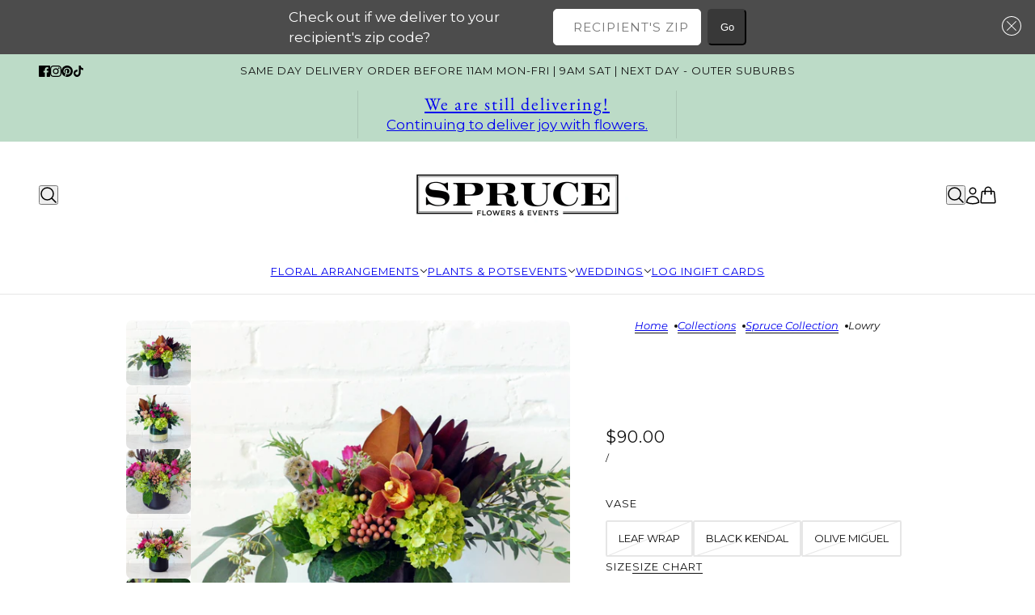

--- FILE ---
content_type: text/html; charset=utf-8
request_url: https://sprucemn.com/collections/everyday/products/lowry
body_size: 44130
content:















<!doctype html>
<html lang="en" dir="ltr">
  <head>
    <!-- Beyond theme - Version 6.2.1 by Troop Themes - https://troopthemes.com/ -->

    <meta charset="UTF-8">
    <meta http-equiv="X-UA-Compatible" content="IE=edge">
    <meta name="viewport" content="width=device-width, initial-scale=1.0, maximum-scale=5.0"><meta name="description" content="  As we move into fall &amp;amp; tree colors start to change, we celebrate the season with the rich fall tones and textures in our Lowry arrangement. Dark Lecadenderon, dainty Orchids or Blushing Bride Protea , vibrant Spray Roses, accented with Hypericum, Scabiosa Pods, Magnolia, Rosemary and Eucalyptus. Available in our "><title>
      Lowry
 &ndash; Spruce Flowers and Events</title><link rel="canonical" href="https://sprucemn.com/products/lowry"><link rel="shortcut icon" href="//sprucemn.com/cdn/shop/files/SpruceLogo_S-Monogram-Lockup-Black_copy.jpg?v=1655552973&width=32" type="image/png">
      <link rel="apple-touch-icon" href="//sprucemn.com/cdn/shop/files/SpruceLogo_S-Monogram-Lockup-Black_copy.jpg?v=1655552973&width=180"><link rel="preconnect" href="https://cdn.shopify.com" crossorigin>
<link rel="preconnect" href="https://fonts.shopifycdn.com" crossorigin>

<script async crossorigin fetchpriority="high" src="/cdn/shopifycloud/importmap-polyfill/es-modules-shim.2.4.0.js"></script>
<script type="importmap">
  {
    "imports": {
      "@troop-themes/main": "//sprucemn.com/cdn/shop/t/129/assets/theme.js?v=162754846176100777481761304389"
    }
  }
</script><link
    rel="preload"
    href="//sprucemn.com/cdn/fonts/ebgaramond/ebgaramond_n4.f03b4ad40330b0ec2af5bb96f169ce0df8a12bc0.woff2"
    as="font"
    type="font/woff2"
    crossorigin
  ><link
    rel="preload"
    href="//sprucemn.com/cdn/fonts/montserrat/montserrat_n4.81949fa0ac9fd2021e16436151e8eaa539321637.woff2"
    as="font"
    type="font/woff2"
    crossorigin
  ><link
    rel="preload"
    href="//sprucemn.com/cdn/fonts/montserrat/montserrat_n4.81949fa0ac9fd2021e16436151e8eaa539321637.woff2"
    as="font"
    type="font/woff2"
    crossorigin
  ><meta property="og:type" content="product" />
  <meta property="og:title" content="Lowry" /><meta property="og:image" content="http://sprucemn.com/cdn/shop/files/Lowry_25.Q3-3.jpg?v=1761832027&width=1200" />
    <meta property="og:image:secure_url" content="https://sprucemn.com/cdn/shop/files/Lowry_25.Q3-3.jpg?v=1761832027&width=1200" />
    <meta property="og:image:width" content="1200" />
    <meta property="og:image:height" content="1200" /><meta property="og:image" content="http://sprucemn.com/cdn/shop/files/Lowry_25.Q3-2.jpg?v=1761832027&width=1200" />
    <meta property="og:image:secure_url" content="https://sprucemn.com/cdn/shop/files/Lowry_25.Q3-2.jpg?v=1761832027&width=1200" />
    <meta property="og:image:width" content="1200" />
    <meta property="og:image:height" content="1200" /><meta property="og:image" content="http://sprucemn.com/cdn/shop/files/Lowry_25.Q3-4.jpg?v=1761832027&width=1200" />
    <meta property="og:image:secure_url" content="https://sprucemn.com/cdn/shop/files/Lowry_25.Q3-4.jpg?v=1761832027&width=1200" />
    <meta property="og:image:width" content="1200" />
    <meta property="og:image:height" content="1200" /><meta property="og:price:currency" content="USD" />
  <meta
    property="og:price:amount"
    content="90.00"
  />

  <script type="application/ld+json">
    {
      "@context": "https://schema.org/",
      "@type": "Product",
      "name": "Lowry",
      "image": ["//sprucemn.com/cdn/shop/files/Lowry_25.Q3-3.jpg?v=1761832027&width=1200",
"//sprucemn.com/cdn/shop/files/Lowry_25.Q3-2.jpg?v=1761832027&width=1200",
"//sprucemn.com/cdn/shop/files/Lowry_25.Q3-4.jpg?v=1761832027&width=1200"
],
      "description": "    As we move into fall &amp; tree colors start to change, we celebrate the season with the ric...",
      "sku": "",
      "brand": {
        "@type": "Brand",
        "name": "Spruce Flowers and Events"
      },"offers": [{
            "@type" : "Offer","availability": "http://schema.org/OutOfStock",
            "price": 90.0,
            "priceCurrency": "USD",
            "url": "https:\/\/sprucemn.com\/products\/lowry?variant=53054161420572"
          },
{
            "@type" : "Offer","availability": "http://schema.org/OutOfStock",
            "price": 145.0,
            "priceCurrency": "USD",
            "url": "https:\/\/sprucemn.com\/products\/lowry?variant=53054161486108"
          },
{
            "@type" : "Offer","availability": "http://schema.org/OutOfStock",
            "price": 185.0,
            "priceCurrency": "USD",
            "url": "https:\/\/sprucemn.com\/products\/lowry?variant=53054161551644"
          },
{
            "@type" : "Offer","availability": "http://schema.org/OutOfStock",
            "price": 95.0,
            "priceCurrency": "USD",
            "url": "https:\/\/sprucemn.com\/products\/lowry?variant=53054161453340"
          },
{
            "@type" : "Offer","availability": "http://schema.org/OutOfStock",
            "price": 165.0,
            "priceCurrency": "USD",
            "url": "https:\/\/sprucemn.com\/products\/lowry?variant=53054161518876"
          },
{
            "@type" : "Offer","availability": "http://schema.org/OutOfStock",
            "price": 210.0,
            "priceCurrency": "USD",
            "url": "https:\/\/sprucemn.com\/products\/lowry?variant=53054161584412"
          },
{
            "@type" : "Offer","availability": "http://schema.org/OutOfStock",
            "price": 165.0,
            "priceCurrency": "USD",
            "url": "https:\/\/sprucemn.com\/products\/lowry?variant=46685403250972"
          },
{
            "@type" : "Offer","availability": "http://schema.org/OutOfStock",
            "price": 210.0,
            "priceCurrency": "USD",
            "url": "https:\/\/sprucemn.com\/products\/lowry?variant=46685403283740"
          }
]
    }
  </script><meta property="og:url" content="https://sprucemn.com/products/lowry" />
<meta property="og:site_name" content="Spruce Flowers and Events" />
<meta property="og:description" content="  As we move into fall &amp;amp; tree colors start to change, we celebrate the season with the rich fall tones and textures in our Lowry arrangement. Dark Lecadenderon, dainty Orchids or Blushing Bride Protea , vibrant Spray Roses, accented with Hypericum, Scabiosa Pods, Magnolia, Rosemary and Eucalyptus. Available in our " /><meta name="twitter:card" content="summary" />
<meta name="twitter:description" content="  As we move into fall &amp;amp; tree colors start to change, we celebrate the season with the rich fall tones and textures in our Lowry arrangement. Dark Lecadenderon, dainty Orchids or Blushing Bride Protea , vibrant Spray Roses, accented with Hypericum, Scabiosa Pods, Magnolia, Rosemary and Eucalyptus. Available in our " /><meta name="twitter:title" content="Lowry" /><meta
      name="twitter:image"
      content="https://sprucemn.com/cdn/shop/files/Lowry_25.Q3-3.jpg?v=1761832027&width=480"
    /><style>@font-face {
  font-family: "EB Garamond";
  font-weight: 400;
  font-style: normal;
  font-display: swap;
  src: url("//sprucemn.com/cdn/fonts/ebgaramond/ebgaramond_n4.f03b4ad40330b0ec2af5bb96f169ce0df8a12bc0.woff2") format("woff2"),
       url("//sprucemn.com/cdn/fonts/ebgaramond/ebgaramond_n4.73939a8b7fe7c6b6b560b459d64db062f2ba1a29.woff") format("woff");
}
@font-face {
  font-family: Montserrat;
  font-weight: 400;
  font-style: normal;
  font-display: swap;
  src: url("//sprucemn.com/cdn/fonts/montserrat/montserrat_n4.81949fa0ac9fd2021e16436151e8eaa539321637.woff2") format("woff2"),
       url("//sprucemn.com/cdn/fonts/montserrat/montserrat_n4.a6c632ca7b62da89c3594789ba828388aac693fe.woff") format("woff");
}
@font-face {
  font-family: Montserrat;
  font-weight: 700;
  font-style: normal;
  font-display: swap;
  src: url("//sprucemn.com/cdn/fonts/montserrat/montserrat_n7.3c434e22befd5c18a6b4afadb1e3d77c128c7939.woff2") format("woff2"),
       url("//sprucemn.com/cdn/fonts/montserrat/montserrat_n7.5d9fa6e2cae713c8fb539a9876489d86207fe957.woff") format("woff");
}
@font-face {
  font-family: Montserrat;
  font-weight: 400;
  font-style: normal;
  font-display: swap;
  src: url("//sprucemn.com/cdn/fonts/montserrat/montserrat_n4.81949fa0ac9fd2021e16436151e8eaa539321637.woff2") format("woff2"),
       url("//sprucemn.com/cdn/fonts/montserrat/montserrat_n4.a6c632ca7b62da89c3594789ba828388aac693fe.woff") format("woff");
}
@font-face {
  font-family: Montserrat;
  font-weight: 700;
  font-style: normal;
  font-display: swap;
  src: url("//sprucemn.com/cdn/fonts/montserrat/montserrat_n7.3c434e22befd5c18a6b4afadb1e3d77c128c7939.woff2") format("woff2"),
       url("//sprucemn.com/cdn/fonts/montserrat/montserrat_n7.5d9fa6e2cae713c8fb539a9876489d86207fe957.woff") format("woff");
}
@font-face {
  font-family: Montserrat;
  font-weight: 400;
  font-style: italic;
  font-display: swap;
  src: url("//sprucemn.com/cdn/fonts/montserrat/montserrat_i4.5a4ea298b4789e064f62a29aafc18d41f09ae59b.woff2") format("woff2"),
       url("//sprucemn.com/cdn/fonts/montserrat/montserrat_i4.072b5869c5e0ed5b9d2021e4c2af132e16681ad2.woff") format("woff");
}
@font-face {
  font-family: Montserrat;
  font-weight: 700;
  font-style: italic;
  font-display: swap;
  src: url("//sprucemn.com/cdn/fonts/montserrat/montserrat_i7.a0d4a463df4f146567d871890ffb3c80408e7732.woff2") format("woff2"),
       url("//sprucemn.com/cdn/fonts/montserrat/montserrat_i7.f6ec9f2a0681acc6f8152c40921d2a4d2e1a2c78.woff") format("woff");
}
:root {--font--heading--uppercase: normal;--font--nav--uppercase: uppercase;--font--sub-nav--uppercase: normal;--font--button--uppercase: uppercase;--font--overline--uppercase: uppercase;--font--banner--size: 33px;
    --font--banner--mobile-size: 34px;

    --font--featured--size: 35px;
    --font--featured--mobile-size: 44px;

    --font--section--size: 34px;
    --font--section--mobile-size: 25px;

    --font--block--size: 22px;
    --font--block--mobile-size: 18px;

    --font--paragraph--size: 17px;--font--paragraph--mobile-size: 16px;--font--featured-paragraph--size: 17px;--font--featured-paragraph--mobile-size: 17px;--font--nav--size: 13px;--font--nav--mobile-size: 13px;--font--sub-nav--size: 13px;--font--sub-nav--mobile-size: 13px;--font--overline--size: 16px;
    --font--button--size: 13px;
    --font--button--spacing: 0px;

    --font--heading--family: "EB Garamond", serif;
    --font--heading--weight: 400;
    --font--heading--style: normal;
    --font--heading--spacing: 2px;

    --font--nav--family: Montserrat, sans-serif;
    --font--nav--weight: 400;
    --font--nav--style: normal;

    --font--paragraph--family: Montserrat, sans-serif;
    --font--paragraph--weight: 400;
    --font--paragraph--style: normal;
    --font--paragraph--spacing: 0px;

    --font--line-height: 1.2;
  }
</style><style>
  :root {
    --color--accent-1: #4e4e4d;
    --color--accent-1-translucent: rgba(78, 78, 77, 0.85);
    --color--accent-2: #c4c3c0;
    --color--accent-2-translucent: rgba(196, 195, 192, 0.85);
    --color--accent-3: #fff4cc;
    --color--accent-3-translucent: rgba(255, 244, 204, 0.85);
    --color--body: #111111;
    --color--body--light: #414141;
    --color--gray: #e6e6e6;
    --color--success: #4caf50;
    --color--alert: #d32f2f;

    --bg-color--white: white;
    --bg-color--transparent: transparent;
    --bg-color--light: #BCDBC7;
    --bg-color--light-translucent: rgba(188, 219, 199, 0.85);
    --bg-color--dark: #8B764d;
    --bg-color--dark-translucent: rgba(106, 90, 59, 0.85);
    --bg-color--accent-1: var(--color--accent-1);
    --bg-color--accent-2: var(--color--accent-2);
    --bg-color--accent-3: var(--color--accent-3);
    --bg-color--body: #ffffff;
    --bg-color--body-translucent: rgba(255, 255, 255, 0.85);
    --bg-color--textbox: #fff;

    --border--dark: rgba(17, 17, 17, 0.1);
    --border--light: rgba(255, 255, 255, 0.1);

    --box-shadow--center: 0px 0px 10px rgba(0, 0, 0, 0.08);
    --box-shadow--top: 0 -10px 10px -10px rgba(0, 0, 0, 0.2);
    --box-shadow--left: -2px 0 10px -2px rgba(0, 0, 0, 0.2);
    --box-shadow--right: 2px 0 10px -2px rgba(0, 0, 0, 0.2);
    --box-shadow--bottom: 0 10px 10px -10px rgba(0, 0, 0, 0.2);

    --content--image-opacity: 0.65;
    --content--shadow-opacity: 0.15;

    --button--radius: 2px;
    --button--padding: 0 var(--spacing--3);
    --button--bg-color-1: #444444;
    --button--bg-color--hover-1: #ffffff;
    --button--color-1: #ffffff;
    --button--color--hover-1: #444444;
    --button--border-color-1: transparent;
    --button--bg-color-2: #ffffff;
    --button--bg-color--hover-2: #444444;
    --button--color-2: #444444;
    --button--color--hover-2: #ffffff;
    --button--border-color-2: transparent;
    --button--bg-color-3: transparent;
    --button--bg-color--hover-3: #444444;
    --button--color-3: #444444;
    --button--color--hover-3: #ffffff;
    --button--border-color-3: #444444;
    --button--bg-color-4: transparent;
    --button--bg-color--hover-4: #ffffff;
    --button--color-4: #ffffff;
    --button--color--hover-4: #444444;
    --button--border-color-4: #ffffff;

    --input--radius: 15px;
    --image--radius: 7px;
    --image--radius-enabled: 1;

    --layout--spacing-small: 16px;
    --layout--spacing-medium: 32px;
    --layout--spacing-large: 52px;
    --layout--spacing-x-large: 104px;
    --layout--mobile-spacing-small: 12px;
    --layout--mobile-spacing-medium: 24px;
    --layout--mobile-spacing-large: 32px;
    --layout--mobile-spacing-x-large: 64px;

    --progress-bar: linear-gradient(
                      90deg,
                      rgba(17, 17, 17, 0.3) 0%,
                      rgb(17, 17, 17) 80%,
                      rgba(17, 17, 17, 0.8)
                    );

    /* shop pay */
    --payment-terms-background-color: #ffffff;

    /* dynamic checkout buttons */
    --shopify-accelerated-checkout-button-block-size: 45px;
    --shopify-accelerated-checkout-button-border-radius: var(--button--radius);
    --shopify-accelerated-checkout-button-box-shadow: 0 0 10px rgba(0, 0, 0, 0.3);

    /* js helpers */
    --announcement--height: 0px;
    --header--height: 0px;
    --split-announcement--height: 0px;

    --sticky-offset: calc(var(--announcement--sticky, 0) * var(--announcement--height, 0px) + var(--header--sticky, 0) * var(--header--height, 0px));
  }
</style><style></style><link href="//sprucemn.com/cdn/shop/t/129/assets/theme.css?v=812026878399734321761304389" rel="stylesheet" type="text/css" media="all" />
    
  <script>window.performance && window.performance.mark && window.performance.mark('shopify.content_for_header.start');</script><meta name="robots" content="noindex,nofollow">
<meta name="google-site-verification" content="stTmPbD-DNVIFkRlyyUgU6NeiDedxt2g64vDtNZzt1g">
<meta name="facebook-domain-verification" content="5yl5kucwprzqmj47875m67b0xr2eak">
<meta id="shopify-digital-wallet" name="shopify-digital-wallet" content="/1125432/digital_wallets/dialog">
<meta name="shopify-checkout-api-token" content="13646b4a6f509a59ad8d4cfde69d0e12">
<link rel="alternate" type="application/json+oembed" href="https://sprucemn.com/products/lowry.oembed">
<script async="async" src="/checkouts/internal/preloads.js?locale=en-US"></script>
<link rel="preconnect" href="https://shop.app" crossorigin="anonymous">
<script async="async" src="https://shop.app/checkouts/internal/preloads.js?locale=en-US&shop_id=1125432" crossorigin="anonymous"></script>
<script id="apple-pay-shop-capabilities" type="application/json">{"shopId":1125432,"countryCode":"US","currencyCode":"USD","merchantCapabilities":["supports3DS"],"merchantId":"gid:\/\/shopify\/Shop\/1125432","merchantName":"Spruce Flowers and Events","requiredBillingContactFields":["postalAddress","email","phone"],"requiredShippingContactFields":["postalAddress","email","phone"],"shippingType":"shipping","supportedNetworks":["visa","masterCard","amex","discover","elo","jcb"],"total":{"type":"pending","label":"Spruce Flowers and Events","amount":"1.00"},"shopifyPaymentsEnabled":true,"supportsSubscriptions":true}</script>
<script id="shopify-features" type="application/json">{"accessToken":"13646b4a6f509a59ad8d4cfde69d0e12","betas":["rich-media-storefront-analytics"],"domain":"sprucemn.com","predictiveSearch":true,"shopId":1125432,"locale":"en"}</script>
<script>var Shopify = Shopify || {};
Shopify.shop = "spruce-flowers.myshopify.com";
Shopify.locale = "en";
Shopify.currency = {"active":"USD","rate":"1.0"};
Shopify.country = "US";
Shopify.theme = {"name":"Beyond | Latest version","id":178699075868,"schema_name":"Beyond","schema_version":"6.2.1","theme_store_id":939,"role":"main"};
Shopify.theme.handle = "null";
Shopify.theme.style = {"id":null,"handle":null};
Shopify.cdnHost = "sprucemn.com/cdn";
Shopify.routes = Shopify.routes || {};
Shopify.routes.root = "/";</script>
<script type="module">!function(o){(o.Shopify=o.Shopify||{}).modules=!0}(window);</script>
<script>!function(o){function n(){var o=[];function n(){o.push(Array.prototype.slice.apply(arguments))}return n.q=o,n}var t=o.Shopify=o.Shopify||{};t.loadFeatures=n(),t.autoloadFeatures=n()}(window);</script>
<script>
  window.ShopifyPay = window.ShopifyPay || {};
  window.ShopifyPay.apiHost = "shop.app\/pay";
  window.ShopifyPay.redirectState = null;
</script>
<script id="shop-js-analytics" type="application/json">{"pageType":"product"}</script>
<script defer="defer" async type="module" src="//sprucemn.com/cdn/shopifycloud/shop-js/modules/v2/client.init-shop-cart-sync_BApSsMSl.en.esm.js"></script>
<script defer="defer" async type="module" src="//sprucemn.com/cdn/shopifycloud/shop-js/modules/v2/chunk.common_CBoos6YZ.esm.js"></script>
<script type="module">
  await import("//sprucemn.com/cdn/shopifycloud/shop-js/modules/v2/client.init-shop-cart-sync_BApSsMSl.en.esm.js");
await import("//sprucemn.com/cdn/shopifycloud/shop-js/modules/v2/chunk.common_CBoos6YZ.esm.js");

  window.Shopify.SignInWithShop?.initShopCartSync?.({"fedCMEnabled":true,"windoidEnabled":true});

</script>
<script>
  window.Shopify = window.Shopify || {};
  if (!window.Shopify.featureAssets) window.Shopify.featureAssets = {};
  window.Shopify.featureAssets['shop-js'] = {"shop-cart-sync":["modules/v2/client.shop-cart-sync_DJczDl9f.en.esm.js","modules/v2/chunk.common_CBoos6YZ.esm.js"],"init-fed-cm":["modules/v2/client.init-fed-cm_BzwGC0Wi.en.esm.js","modules/v2/chunk.common_CBoos6YZ.esm.js"],"init-windoid":["modules/v2/client.init-windoid_BS26ThXS.en.esm.js","modules/v2/chunk.common_CBoos6YZ.esm.js"],"init-shop-email-lookup-coordinator":["modules/v2/client.init-shop-email-lookup-coordinator_DFwWcvrS.en.esm.js","modules/v2/chunk.common_CBoos6YZ.esm.js"],"shop-cash-offers":["modules/v2/client.shop-cash-offers_DthCPNIO.en.esm.js","modules/v2/chunk.common_CBoos6YZ.esm.js","modules/v2/chunk.modal_Bu1hFZFC.esm.js"],"shop-button":["modules/v2/client.shop-button_D_JX508o.en.esm.js","modules/v2/chunk.common_CBoos6YZ.esm.js"],"shop-toast-manager":["modules/v2/client.shop-toast-manager_tEhgP2F9.en.esm.js","modules/v2/chunk.common_CBoos6YZ.esm.js"],"avatar":["modules/v2/client.avatar_BTnouDA3.en.esm.js"],"pay-button":["modules/v2/client.pay-button_BuNmcIr_.en.esm.js","modules/v2/chunk.common_CBoos6YZ.esm.js"],"init-shop-cart-sync":["modules/v2/client.init-shop-cart-sync_BApSsMSl.en.esm.js","modules/v2/chunk.common_CBoos6YZ.esm.js"],"shop-login-button":["modules/v2/client.shop-login-button_DwLgFT0K.en.esm.js","modules/v2/chunk.common_CBoos6YZ.esm.js","modules/v2/chunk.modal_Bu1hFZFC.esm.js"],"init-customer-accounts-sign-up":["modules/v2/client.init-customer-accounts-sign-up_TlVCiykN.en.esm.js","modules/v2/client.shop-login-button_DwLgFT0K.en.esm.js","modules/v2/chunk.common_CBoos6YZ.esm.js","modules/v2/chunk.modal_Bu1hFZFC.esm.js"],"init-shop-for-new-customer-accounts":["modules/v2/client.init-shop-for-new-customer-accounts_DrjXSI53.en.esm.js","modules/v2/client.shop-login-button_DwLgFT0K.en.esm.js","modules/v2/chunk.common_CBoos6YZ.esm.js","modules/v2/chunk.modal_Bu1hFZFC.esm.js"],"init-customer-accounts":["modules/v2/client.init-customer-accounts_C0Oh2ljF.en.esm.js","modules/v2/client.shop-login-button_DwLgFT0K.en.esm.js","modules/v2/chunk.common_CBoos6YZ.esm.js","modules/v2/chunk.modal_Bu1hFZFC.esm.js"],"shop-follow-button":["modules/v2/client.shop-follow-button_C5D3XtBb.en.esm.js","modules/v2/chunk.common_CBoos6YZ.esm.js","modules/v2/chunk.modal_Bu1hFZFC.esm.js"],"checkout-modal":["modules/v2/client.checkout-modal_8TC_1FUY.en.esm.js","modules/v2/chunk.common_CBoos6YZ.esm.js","modules/v2/chunk.modal_Bu1hFZFC.esm.js"],"lead-capture":["modules/v2/client.lead-capture_D-pmUjp9.en.esm.js","modules/v2/chunk.common_CBoos6YZ.esm.js","modules/v2/chunk.modal_Bu1hFZFC.esm.js"],"shop-login":["modules/v2/client.shop-login_BmtnoEUo.en.esm.js","modules/v2/chunk.common_CBoos6YZ.esm.js","modules/v2/chunk.modal_Bu1hFZFC.esm.js"],"payment-terms":["modules/v2/client.payment-terms_BHOWV7U_.en.esm.js","modules/v2/chunk.common_CBoos6YZ.esm.js","modules/v2/chunk.modal_Bu1hFZFC.esm.js"]};
</script>
<script>(function() {
  var isLoaded = false;
  function asyncLoad() {
    if (isLoaded) return;
    isLoaded = true;
    var urls = ["https:\/\/app.zapiet.com\/js\/storepickup.js?shop=spruce-flowers.myshopify.com","\/\/cdn.shopify.com\/proxy\/d61860bbd5383568ed4998ad76a52f1c94defb7b7305121f2bfc2c96305f17dd\/bingshoppingtool-t2app-prod.trafficmanager.net\/uet\/tracking_script?shop=spruce-flowers.myshopify.com\u0026sp-cache-control=cHVibGljLCBtYXgtYWdlPTkwMA","https:\/\/chimpstatic.com\/mcjs-connected\/js\/users\/7b81dc398de905c40d77cfbc9\/dfc6959ad4bd0798f9ccd2409.js?shop=spruce-flowers.myshopify.com","https:\/\/static.rechargecdn.com\/static\/js\/recharge.js?shop=spruce-flowers.myshopify.com","https:\/\/na.shgcdn3.com\/pixel-collector.js?shop=spruce-flowers.myshopify.com"];
    for (var i = 0; i < urls.length; i++) {
      var s = document.createElement('script');
      s.type = 'text/javascript';
      s.async = true;
      s.src = urls[i];
      var x = document.getElementsByTagName('script')[0];
      x.parentNode.insertBefore(s, x);
    }
  };
  if(window.attachEvent) {
    window.attachEvent('onload', asyncLoad);
  } else {
    window.addEventListener('load', asyncLoad, false);
  }
})();</script>
<script id="__st">var __st={"a":1125432,"offset":-21600,"reqid":"096045e2-f772-41da-ae74-527e6863d099-1768933124","pageurl":"sprucemn.com\/collections\/everyday\/products\/lowry","u":"4a120fee0303","p":"product","rtyp":"product","rid":8625164878108};</script>
<script>window.ShopifyPaypalV4VisibilityTracking = true;</script>
<script id="captcha-bootstrap">!function(){'use strict';const t='contact',e='account',n='new_comment',o=[[t,t],['blogs',n],['comments',n],[t,'customer']],c=[[e,'customer_login'],[e,'guest_login'],[e,'recover_customer_password'],[e,'create_customer']],r=t=>t.map((([t,e])=>`form[action*='/${t}']:not([data-nocaptcha='true']) input[name='form_type'][value='${e}']`)).join(','),a=t=>()=>t?[...document.querySelectorAll(t)].map((t=>t.form)):[];function s(){const t=[...o],e=r(t);return a(e)}const i='password',u='form_key',d=['recaptcha-v3-token','g-recaptcha-response','h-captcha-response',i],f=()=>{try{return window.sessionStorage}catch{return}},m='__shopify_v',_=t=>t.elements[u];function p(t,e,n=!1){try{const o=window.sessionStorage,c=JSON.parse(o.getItem(e)),{data:r}=function(t){const{data:e,action:n}=t;return t[m]||n?{data:e,action:n}:{data:t,action:n}}(c);for(const[e,n]of Object.entries(r))t.elements[e]&&(t.elements[e].value=n);n&&o.removeItem(e)}catch(o){console.error('form repopulation failed',{error:o})}}const l='form_type',E='cptcha';function T(t){t.dataset[E]=!0}const w=window,h=w.document,L='Shopify',v='ce_forms',y='captcha';let A=!1;((t,e)=>{const n=(g='f06e6c50-85a8-45c8-87d0-21a2b65856fe',I='https://cdn.shopify.com/shopifycloud/storefront-forms-hcaptcha/ce_storefront_forms_captcha_hcaptcha.v1.5.2.iife.js',D={infoText:'Protected by hCaptcha',privacyText:'Privacy',termsText:'Terms'},(t,e,n)=>{const o=w[L][v],c=o.bindForm;if(c)return c(t,g,e,D).then(n);var r;o.q.push([[t,g,e,D],n]),r=I,A||(h.body.append(Object.assign(h.createElement('script'),{id:'captcha-provider',async:!0,src:r})),A=!0)});var g,I,D;w[L]=w[L]||{},w[L][v]=w[L][v]||{},w[L][v].q=[],w[L][y]=w[L][y]||{},w[L][y].protect=function(t,e){n(t,void 0,e),T(t)},Object.freeze(w[L][y]),function(t,e,n,w,h,L){const[v,y,A,g]=function(t,e,n){const i=e?o:[],u=t?c:[],d=[...i,...u],f=r(d),m=r(i),_=r(d.filter((([t,e])=>n.includes(e))));return[a(f),a(m),a(_),s()]}(w,h,L),I=t=>{const e=t.target;return e instanceof HTMLFormElement?e:e&&e.form},D=t=>v().includes(t);t.addEventListener('submit',(t=>{const e=I(t);if(!e)return;const n=D(e)&&!e.dataset.hcaptchaBound&&!e.dataset.recaptchaBound,o=_(e),c=g().includes(e)&&(!o||!o.value);(n||c)&&t.preventDefault(),c&&!n&&(function(t){try{if(!f())return;!function(t){const e=f();if(!e)return;const n=_(t);if(!n)return;const o=n.value;o&&e.removeItem(o)}(t);const e=Array.from(Array(32),(()=>Math.random().toString(36)[2])).join('');!function(t,e){_(t)||t.append(Object.assign(document.createElement('input'),{type:'hidden',name:u})),t.elements[u].value=e}(t,e),function(t,e){const n=f();if(!n)return;const o=[...t.querySelectorAll(`input[type='${i}']`)].map((({name:t})=>t)),c=[...d,...o],r={};for(const[a,s]of new FormData(t).entries())c.includes(a)||(r[a]=s);n.setItem(e,JSON.stringify({[m]:1,action:t.action,data:r}))}(t,e)}catch(e){console.error('failed to persist form',e)}}(e),e.submit())}));const S=(t,e)=>{t&&!t.dataset[E]&&(n(t,e.some((e=>e===t))),T(t))};for(const o of['focusin','change'])t.addEventListener(o,(t=>{const e=I(t);D(e)&&S(e,y())}));const B=e.get('form_key'),M=e.get(l),P=B&&M;t.addEventListener('DOMContentLoaded',(()=>{const t=y();if(P)for(const e of t)e.elements[l].value===M&&p(e,B);[...new Set([...A(),...v().filter((t=>'true'===t.dataset.shopifyCaptcha))])].forEach((e=>S(e,t)))}))}(h,new URLSearchParams(w.location.search),n,t,e,['guest_login'])})(!0,!0)}();</script>
<script integrity="sha256-4kQ18oKyAcykRKYeNunJcIwy7WH5gtpwJnB7kiuLZ1E=" data-source-attribution="shopify.loadfeatures" defer="defer" src="//sprucemn.com/cdn/shopifycloud/storefront/assets/storefront/load_feature-a0a9edcb.js" crossorigin="anonymous"></script>
<script crossorigin="anonymous" defer="defer" src="//sprucemn.com/cdn/shopifycloud/storefront/assets/shopify_pay/storefront-65b4c6d7.js?v=20250812"></script>
<script data-source-attribution="shopify.dynamic_checkout.dynamic.init">var Shopify=Shopify||{};Shopify.PaymentButton=Shopify.PaymentButton||{isStorefrontPortableWallets:!0,init:function(){window.Shopify.PaymentButton.init=function(){};var t=document.createElement("script");t.src="https://sprucemn.com/cdn/shopifycloud/portable-wallets/latest/portable-wallets.en.js",t.type="module",document.head.appendChild(t)}};
</script>
<script data-source-attribution="shopify.dynamic_checkout.buyer_consent">
  function portableWalletsHideBuyerConsent(e){var t=document.getElementById("shopify-buyer-consent"),n=document.getElementById("shopify-subscription-policy-button");t&&n&&(t.classList.add("hidden"),t.setAttribute("aria-hidden","true"),n.removeEventListener("click",e))}function portableWalletsShowBuyerConsent(e){var t=document.getElementById("shopify-buyer-consent"),n=document.getElementById("shopify-subscription-policy-button");t&&n&&(t.classList.remove("hidden"),t.removeAttribute("aria-hidden"),n.addEventListener("click",e))}window.Shopify?.PaymentButton&&(window.Shopify.PaymentButton.hideBuyerConsent=portableWalletsHideBuyerConsent,window.Shopify.PaymentButton.showBuyerConsent=portableWalletsShowBuyerConsent);
</script>
<script data-source-attribution="shopify.dynamic_checkout.cart.bootstrap">document.addEventListener("DOMContentLoaded",(function(){function t(){return document.querySelector("shopify-accelerated-checkout-cart, shopify-accelerated-checkout")}if(t())Shopify.PaymentButton.init();else{new MutationObserver((function(e,n){t()&&(Shopify.PaymentButton.init(),n.disconnect())})).observe(document.body,{childList:!0,subtree:!0})}}));
</script>
<link id="shopify-accelerated-checkout-styles" rel="stylesheet" media="screen" href="https://sprucemn.com/cdn/shopifycloud/portable-wallets/latest/accelerated-checkout-backwards-compat.css" crossorigin="anonymous">
<style id="shopify-accelerated-checkout-cart">
        #shopify-buyer-consent {
  margin-top: 1em;
  display: inline-block;
  width: 100%;
}

#shopify-buyer-consent.hidden {
  display: none;
}

#shopify-subscription-policy-button {
  background: none;
  border: none;
  padding: 0;
  text-decoration: underline;
  font-size: inherit;
  cursor: pointer;
}

#shopify-subscription-policy-button::before {
  box-shadow: none;
}

      </style>

<script>window.performance && window.performance.mark && window.performance.mark('shopify.content_for_header.end');</script>
  



  <script type="text/javascript">
    window.__shgProducts = window.__shgProducts || {};
    
      
      
    
  </script>



  <script type="text/javascript">
    
      window.__shgMoneyFormat = window.__shgMoneyFormat || {"USD":{"currency":"USD","currency_symbol":"$","currency_symbol_location":"left","decimal_places":2,"decimal_separator":".","thousands_separator":","}};
    
    window.__shgCurrentCurrencyCode = window.__shgCurrentCurrencyCode || {
      currency: "USD",
      currency_symbol: "$",
      decimal_separator: ".",
      thousands_separator: ",",
      decimal_places: 2,
      currency_symbol_location: "left"
    };
  </script>



<script>
  if (Shopify) {
    Shopify.routes = {
      ...Shopify.routes,
      all_products_collection: '/collections/all',
      cart: '/cart',
      cart_add: '/cart/add',
      cart_change: '/cart/change',
      cart_update: '/cart/update',
      libraries: {
        swipe_listener: "//sprucemn.com/cdn/shop/t/129/assets/swipe-listener.min.js?v=123039615894270182531761304389",
        masonry: "//sprucemn.com/cdn/shop/t/129/assets/masonry.min.js?v=153413113355937702121761304389",
        plyr: "/cdn/shopifycloud/plyr/v2.0/shopify-plyr.en.js",
        vimeo: "https://player.vimeo.com/api/player.js"
      },
      product_recommendations: '/recommendations/products',
      predictive_search: '/search/suggest',
      search: '/search',
      root: '/',
      youtube: 'https://youtube.com/iframe_api'
    }
  }
</script><script type="module" src="//sprucemn.com/cdn/shop/t/129/assets/theme.js?v=162754846176100777481761304389"></script>

<script type="text/javascript">
  
    window.SHG_CUSTOMER = null;
  
</script>




  <link rel="preconnect" href="https://a.shgcdn2.com">
<link rel="preconnect" href="https://i.shgcdn.com">


<meta name="shogun_placeholder" content="shogun_placeholder" />






  <!-- BEGIN app block: shopify://apps/instafeed/blocks/head-block/c447db20-095d-4a10-9725-b5977662c9d5 --><link rel="preconnect" href="https://cdn.nfcube.com/">
<link rel="preconnect" href="https://scontent.cdninstagram.com/">


  <script>
    document.addEventListener('DOMContentLoaded', function () {
      let instafeedScript = document.createElement('script');

      
        instafeedScript.src = 'https://cdn.nfcube.com/instafeed-1b21e574d1e946b80057eb8f27fb697f.js';
      

      document.body.appendChild(instafeedScript);
    });
  </script>





<!-- END app block --><!-- BEGIN app block: shopify://apps/zapiet-pickup-delivery/blocks/app-embed/5599aff0-8af1-473a-a372-ecd72a32b4d5 -->









    <style>#AjaxifyCart #storePickupApp {
  margin: 0 1em;
}
#storePickupApp {
	// Enter your custom styles here
	
#storePickupApp {
    display: block !important;
}</style>




<script type="text/javascript">
    var zapietTranslations = {};

    window.ZapietMethods = {"delivery":{"active":true,"enabled":true,"name":"Delivery","sort":0,"status":{"condition":"price","operator":"morethan","value":5000,"enabled":true,"product_conditions":{"enabled":true,"value":"VIVID","enable":false,"property":"tags","hide_button":false}},"button":{"type":"default","default":null,"hover":null,"active":null}},"pickup":{"active":false,"enabled":true,"name":"Pickup","sort":1,"status":{"condition":"price","operator":"morethan","value":0,"enabled":true,"product_conditions":{"enabled":false,"value":"Delivery Only,Shipping Only","enable":false,"property":"tags","hide_button":false}},"button":{"type":"default","default":null,"hover":null,"active":null}},"shipping":{"active":false,"enabled":false,"name":"Shipping","sort":2,"status":{"condition":"weight","operator":"morethan","value":0,"enabled":true,"product_conditions":{"enabled":true,"value":"Delivery Only,Pickup Only","enable":false,"property":"tags","hide_button":false}},"button":{"type":"default","default":null,"hover":null,"active":null}}}
    window.ZapietEvent = {
        listen: function(eventKey, callback) {
            if (!this.listeners) {
                this.listeners = [];
            }
            this.listeners.push({
                eventKey: eventKey,
                callback: callback
            });
        },
    };

    

    
        
        var language_settings = {"enable_app":true,"enable_geo_search_for_pickups":true,"pickup_region_filter_enabled":false,"pickup_region_filter_field":null,"currency":"USD","weight_format":"kg","pickup.enable_map":true,"delivery_validation_method":"exact_postcode_matching","base_country_name":"United States","base_country_code":"US","method_display_style":"default","default_method_display_style":"modern","date_format":"m/d/Y","time_format":"h:i A","week_day_start":"Sun","pickup_address_format":"<span><strong>{{company_name}}</strong></span>\n<span>{{address_line_1}}, {{city}}</span>","rates_enabled":true,"payment_customization_enabled":false,"distance_format":"mi","enable_delivery_address_autocompletion":false,"enable_delivery_current_location":false,"enable_pickup_address_autocompletion":false,"pickup_date_picker_enabled":true,"pickup_time_picker_enabled":true,"delivery_note_enabled":true,"delivery_note_required":false,"delivery_date_picker_enabled":true,"delivery_time_picker_enabled":false,"shipping.date_picker_enabled":false,"delivery_validate_cart":false,"pickup_validate_cart":false,"gmak":"QUl6YVN5REY1SnAwemtfb3E0OGxzUVRGN1BUN28tZ2xBZ2xSQlVr","enable_checkout_locale":true,"enable_checkout_url":true,"disable_widget_for_digital_items":true,"disable_widget_for_product_handles":"gift-card","colors":{"widget_active_background_color":null,"widget_active_border_color":null,"widget_active_icon_color":null,"widget_active_text_color":null,"widget_inactive_background_color":null,"widget_inactive_border_color":null,"widget_inactive_icon_color":null,"widget_inactive_text_color":null},"delivery_validator":{"enabled":true,"show_on_page_load":true,"sticky":true},"checkout":{"delivery":{"discount_code":null,"prepopulate_shipping_address":true,"preselect_first_available_time":true},"pickup":{"discount_code":null,"prepopulate_shipping_address":true,"customer_phone_required":false,"preselect_first_location":true,"preselect_first_available_time":true},"shipping":{"discount_code":""}},"day_name_attribute_enabled":false,"methods":{"delivery":{"active":true,"enabled":true,"name":"Delivery","sort":0,"status":{"condition":"price","operator":"morethan","value":5000,"enabled":true,"product_conditions":{"enabled":true,"value":"VIVID","enable":false,"property":"tags","hide_button":false}},"button":{"type":"default","default":null,"hover":null,"active":null}},"pickup":{"active":false,"enabled":true,"name":"Pickup","sort":1,"status":{"condition":"price","operator":"morethan","value":0,"enabled":true,"product_conditions":{"enabled":false,"value":"Delivery Only,Shipping Only","enable":false,"property":"tags","hide_button":false}},"button":{"type":"default","default":null,"hover":null,"active":null}},"shipping":{"active":false,"enabled":false,"name":"Shipping","sort":2,"status":{"condition":"weight","operator":"morethan","value":0,"enabled":true,"product_conditions":{"enabled":true,"value":"Delivery Only,Pickup Only","enable":false,"property":"tags","hide_button":false}},"button":{"type":"default","default":null,"hover":null,"active":null}}},"translations":{"methods":{"shipping":"Shipping","pickup":"Pickups","delivery":"Delivery"},"calendar":{"january":"January","february":"February","march":"March","april":"April","may":"May","june":"June","july":"July","august":"August","september":"September","october":"October","november":"November","december":"December","sunday":"Sun","monday":"Mon","tuesday":"Tue","wednesday":"Wed","thursday":"Thu","friday":"Fri","saturday":"Sat","today":"","close":"","labelMonthNext":"Next month","labelMonthPrev":"Previous month","labelMonthSelect":"Select a month","labelYearSelect":"Select a year","and":"and","between":"between"},"pickup":{"checkout_button":"Checkout","location_label":"Choose a location.","could_not_find_location":"Sorry, we could not find your location.","datepicker_label":"Choose a date and time.","datepicker_placeholder":"Choose a date and time.","date_time_output":"{{DATE}} at {{TIME}}","location_placeholder":"Enter your postal code ...","filter_by_region_placeholder":"Filter by region","heading":"Store Pickup","note":"","max_order_total":"Maximum order value for pickup is $0.00","max_order_weight":"Maximum order weight for pickup is {{ weight }}","min_order_total":"Minimum order value for pickup is $0.00","min_order_weight":"Minimum order weight for pickup is {{ weight }}","more_information":"More information","no_date_time_selected":"Please select a date & time.","no_locations_found":"Sorry, pickup is not available for your selected items.","no_locations_region":"Sorry, pickup is not available in your region.","cart_eligibility_error":"Sorry, pickup is not available for your selected items.","method_not_available":"Not available","opening_hours":"Opening hours","locations_found":"Please choose a pickup location, date and time:","preselect_first_available_time":"Select a time","dates_not_available":"Sorry, your selected items are not currently available for pickup.","location_error":"Please select a pickup location.","checkout_error":"Please select a date and time for pickup."},"delivery":{"checkout_button":"Checkout","could_not_find_location":"Sorry, we could not find your location.","datepicker_label":"Pick a date and time.","datepicker_placeholder":"Choose a date.","date_time_output":"{{DATE}} between {{SLOT_START_TIME}} and {{SLOT_END_TIME}}","delivery_note_label":"Please enter specific delivery instructions (optional)","delivery_validator_button_label":"Go","delivery_validator_eligible_button_label":"Continue shopping","delivery_validator_eligible_button_link":"#","delivery_validator_eligible_content":"To start shopping just click the button below","delivery_validator_eligible_heading":"Great, we deliver to your area!","delivery_validator_error_button_label":"Continue shopping","delivery_validator_error_button_link":"#","delivery_validator_error_content":"Sorry, it looks like we have encountered an unexpected error. Please try again.","delivery_validator_error_heading":"An error occured","delivery_validator_not_eligible_button_label":"Continue shopping","delivery_validator_not_eligible_button_link":"#","delivery_validator_not_eligible_content":"You are more then welcome to continue browsing our store","delivery_validator_not_eligible_heading":"Sorry, we do not deliver to your area","delivery_validator_placeholder":"Recipient's zip code","delivery_validator_prelude":"Check out if we deliver to your recipient's zip code?","available":"Great! You are eligible for delivery.","heading":"Local Delivery","note":"Enter the recipient's zip code into the field below to check if you are eligible for local delivery:","max_order_total":"Maximum order value for delivery is $50.00","max_order_weight":"Maximum order weight for delivery is {{ weight }}","min_order_total":"Minimum order value for delivery is $50.00","min_order_weight":"Minimum order weight for delivery is {{ weight }}","delivery_note_error":"Please enter delivery instructions","no_date_time_selected":"Please select a date & time for delivery.","cart_eligibility_error":"Sorry, delivery is not available for your selected items.","method_not_available":"Not available","delivery_note_label_required":"Please enter delivery instructions (required)","location_placeholder":"Recipient's zip code","preselect_first_available_time":"Select a time","not_available":"Sorry, delivery is not available in your area.","dates_not_available":"Sorry, your selected items are not currently available for delivery.","checkout_error":"Please enter a valid zipcode and select your preferred date and time for delivery."},"shipping":{"checkout_button":"Checkout","datepicker_placeholder":"Choose a date and time.","heading":"Shipping","note":"Please click the checkout button to continue.","max_order_total":"Maximum order value for shipping is {{ price }}","max_order_weight":"Maximum order weight for shipping is 0.00kg","min_order_total":"Minimum order value for shipping is {{ price }}","min_order_weight":"Minimum order weight for shipping is 0.00kg","cart_eligibility_error":"Sorry, shipping is not available for your selected items.","method_not_available":"Not available","checkout_error":"Please choose a date for shipping."},"widget":{"zapiet_id_error":"There was a problem adding the Zapiet ID to your cart","attributes_error":"There was a problem adding the attributes to your cart","no_checkout_method_error":"Please select a delivery option","no_delivery_options_available":"No delivery options are available for your products","sms_consent":"I would like to receive SMS notifications about my order updates.","daily_limits_modal_title":"Some items in your cart are unavailable for the selected date.","daily_limits_modal_description":"Select a different date or adjust your cart.","daily_limits_modal_close_button":"Review products","daily_limits_modal_change_date_button":"Change date","daily_limits_modal_out_of_stock_label":"Out of stock","daily_limits_modal_only_left_label":"Only {{ quantity }} left"},"order_status":{"pickup_details_heading":"Pickup details","pickup_details_text":"Your order will be ready for collection at our {{ Pickup-Location-Company }} location{% if Pickup-Date %} on {{ Pickup-Date | date: \"%A, %d %B\" }}{% if Pickup-Time %} at {{ Pickup-Time }}{% endif %}{% endif %}","delivery_details_heading":"Delivery details","delivery_details_text":"Your order will be delivered locally by our team{% if Delivery-Date %} on the {{ Delivery-Date | date: \"%A, %d %B\" }}{% if Delivery-Time %} between {{ Delivery-Time }}{% endif %}{% endif %}","shipping_details_heading":"Shipping details","shipping_details_text":"Your order will arrive soon{% if Shipping-Date %} on the {{ Shipping-Date | date: \"%A, %d %B\" }}{% endif %}"},"product_widget":{"title":"Delivery and pickup options:","pickup_at":"Pickup at {{ location }}","ready_for_collection":"Ready for collection from","on":"on","view_all_stores":"View all stores","pickup_not_available_item":"Pickup not available for this item","delivery_not_available_location":"Delivery not available for {{ postal_code }}","delivered_by":"Delivered by {{ date }}","delivered_today":"Delivered today","change":"Change","tomorrow":"tomorrow","today":"today","delivery_to":"Delivery to {{ postal_code }}","showing_options_for":"Showing options for {{ postal_code }}","modal_heading":"Select a store for pickup","modal_subheading":"Showing stores near {{ postal_code }}","show_opening_hours":"Show opening hours","hide_opening_hours":"Hide opening hours","closed":"Closed","input_placeholder":"Enter your postal code","input_button":"Check","input_error":"Add a postal code to check available delivery and pickup options.","pickup_available":"Pickup available","not_available":"Not available","select":"Select","selected":"Selected","find_a_store":"Find a store"},"shipping_language_code":"en","delivery_language_code":"en-AU","pickup_language_code":"en-CA"},"default_language":"en","region":"us-2","api_region":"api-us","enable_zapiet_id_all_items":false,"widget_restore_state_on_load":false,"draft_orders_enabled":false,"preselect_checkout_method":true,"widget_show_could_not_locate_div_error":true,"checkout_extension_enabled":false,"show_pickup_consent_checkbox":false,"show_delivery_consent_checkbox":false,"subscription_paused":false,"pickup_note_enabled":false,"pickup_note_required":false,"shipping_note_enabled":false,"shipping_note_required":false};
        zapietTranslations["en"] = language_settings.translations;
    

    function initializeZapietApp() {
        var products = [];

        

        window.ZapietCachedSettings = {
            cached_config: {"enable_app":true,"enable_geo_search_for_pickups":true,"pickup_region_filter_enabled":false,"pickup_region_filter_field":null,"currency":"USD","weight_format":"kg","pickup.enable_map":true,"delivery_validation_method":"exact_postcode_matching","base_country_name":"United States","base_country_code":"US","method_display_style":"default","default_method_display_style":"modern","date_format":"m/d/Y","time_format":"h:i A","week_day_start":"Sun","pickup_address_format":"<span><strong>{{company_name}}</strong></span>\n<span>{{address_line_1}}, {{city}}</span>","rates_enabled":true,"payment_customization_enabled":false,"distance_format":"mi","enable_delivery_address_autocompletion":false,"enable_delivery_current_location":false,"enable_pickup_address_autocompletion":false,"pickup_date_picker_enabled":true,"pickup_time_picker_enabled":true,"delivery_note_enabled":true,"delivery_note_required":false,"delivery_date_picker_enabled":true,"delivery_time_picker_enabled":false,"shipping.date_picker_enabled":false,"delivery_validate_cart":false,"pickup_validate_cart":false,"gmak":"QUl6YVN5REY1SnAwemtfb3E0OGxzUVRGN1BUN28tZ2xBZ2xSQlVr","enable_checkout_locale":true,"enable_checkout_url":true,"disable_widget_for_digital_items":true,"disable_widget_for_product_handles":"gift-card","colors":{"widget_active_background_color":null,"widget_active_border_color":null,"widget_active_icon_color":null,"widget_active_text_color":null,"widget_inactive_background_color":null,"widget_inactive_border_color":null,"widget_inactive_icon_color":null,"widget_inactive_text_color":null},"delivery_validator":{"enabled":true,"show_on_page_load":true,"sticky":true},"checkout":{"delivery":{"discount_code":null,"prepopulate_shipping_address":true,"preselect_first_available_time":true},"pickup":{"discount_code":null,"prepopulate_shipping_address":true,"customer_phone_required":false,"preselect_first_location":true,"preselect_first_available_time":true},"shipping":{"discount_code":""}},"day_name_attribute_enabled":false,"methods":{"delivery":{"active":true,"enabled":true,"name":"Delivery","sort":0,"status":{"condition":"price","operator":"morethan","value":5000,"enabled":true,"product_conditions":{"enabled":true,"value":"VIVID","enable":false,"property":"tags","hide_button":false}},"button":{"type":"default","default":null,"hover":null,"active":null}},"pickup":{"active":false,"enabled":true,"name":"Pickup","sort":1,"status":{"condition":"price","operator":"morethan","value":0,"enabled":true,"product_conditions":{"enabled":false,"value":"Delivery Only,Shipping Only","enable":false,"property":"tags","hide_button":false}},"button":{"type":"default","default":null,"hover":null,"active":null}},"shipping":{"active":false,"enabled":false,"name":"Shipping","sort":2,"status":{"condition":"weight","operator":"morethan","value":0,"enabled":true,"product_conditions":{"enabled":true,"value":"Delivery Only,Pickup Only","enable":false,"property":"tags","hide_button":false}},"button":{"type":"default","default":null,"hover":null,"active":null}}},"translations":{"methods":{"shipping":"Shipping","pickup":"Pickups","delivery":"Delivery"},"calendar":{"january":"January","february":"February","march":"March","april":"April","may":"May","june":"June","july":"July","august":"August","september":"September","october":"October","november":"November","december":"December","sunday":"Sun","monday":"Mon","tuesday":"Tue","wednesday":"Wed","thursday":"Thu","friday":"Fri","saturday":"Sat","today":"","close":"","labelMonthNext":"Next month","labelMonthPrev":"Previous month","labelMonthSelect":"Select a month","labelYearSelect":"Select a year","and":"and","between":"between"},"pickup":{"checkout_button":"Checkout","location_label":"Choose a location.","could_not_find_location":"Sorry, we could not find your location.","datepicker_label":"Choose a date and time.","datepicker_placeholder":"Choose a date and time.","date_time_output":"{{DATE}} at {{TIME}}","location_placeholder":"Enter your postal code ...","filter_by_region_placeholder":"Filter by region","heading":"Store Pickup","note":"","max_order_total":"Maximum order value for pickup is $0.00","max_order_weight":"Maximum order weight for pickup is {{ weight }}","min_order_total":"Minimum order value for pickup is $0.00","min_order_weight":"Minimum order weight for pickup is {{ weight }}","more_information":"More information","no_date_time_selected":"Please select a date & time.","no_locations_found":"Sorry, pickup is not available for your selected items.","no_locations_region":"Sorry, pickup is not available in your region.","cart_eligibility_error":"Sorry, pickup is not available for your selected items.","method_not_available":"Not available","opening_hours":"Opening hours","locations_found":"Please choose a pickup location, date and time:","preselect_first_available_time":"Select a time","dates_not_available":"Sorry, your selected items are not currently available for pickup.","location_error":"Please select a pickup location.","checkout_error":"Please select a date and time for pickup."},"delivery":{"checkout_button":"Checkout","could_not_find_location":"Sorry, we could not find your location.","datepicker_label":"Pick a date and time.","datepicker_placeholder":"Choose a date.","date_time_output":"{{DATE}} between {{SLOT_START_TIME}} and {{SLOT_END_TIME}}","delivery_note_label":"Please enter specific delivery instructions (optional)","delivery_validator_button_label":"Go","delivery_validator_eligible_button_label":"Continue shopping","delivery_validator_eligible_button_link":"#","delivery_validator_eligible_content":"To start shopping just click the button below","delivery_validator_eligible_heading":"Great, we deliver to your area!","delivery_validator_error_button_label":"Continue shopping","delivery_validator_error_button_link":"#","delivery_validator_error_content":"Sorry, it looks like we have encountered an unexpected error. Please try again.","delivery_validator_error_heading":"An error occured","delivery_validator_not_eligible_button_label":"Continue shopping","delivery_validator_not_eligible_button_link":"#","delivery_validator_not_eligible_content":"You are more then welcome to continue browsing our store","delivery_validator_not_eligible_heading":"Sorry, we do not deliver to your area","delivery_validator_placeholder":"Recipient's zip code","delivery_validator_prelude":"Check out if we deliver to your recipient's zip code?","available":"Great! You are eligible for delivery.","heading":"Local Delivery","note":"Enter the recipient's zip code into the field below to check if you are eligible for local delivery:","max_order_total":"Maximum order value for delivery is $50.00","max_order_weight":"Maximum order weight for delivery is {{ weight }}","min_order_total":"Minimum order value for delivery is $50.00","min_order_weight":"Minimum order weight for delivery is {{ weight }}","delivery_note_error":"Please enter delivery instructions","no_date_time_selected":"Please select a date & time for delivery.","cart_eligibility_error":"Sorry, delivery is not available for your selected items.","method_not_available":"Not available","delivery_note_label_required":"Please enter delivery instructions (required)","location_placeholder":"Recipient's zip code","preselect_first_available_time":"Select a time","not_available":"Sorry, delivery is not available in your area.","dates_not_available":"Sorry, your selected items are not currently available for delivery.","checkout_error":"Please enter a valid zipcode and select your preferred date and time for delivery."},"shipping":{"checkout_button":"Checkout","datepicker_placeholder":"Choose a date and time.","heading":"Shipping","note":"Please click the checkout button to continue.","max_order_total":"Maximum order value for shipping is {{ price }}","max_order_weight":"Maximum order weight for shipping is 0.00kg","min_order_total":"Minimum order value for shipping is {{ price }}","min_order_weight":"Minimum order weight for shipping is 0.00kg","cart_eligibility_error":"Sorry, shipping is not available for your selected items.","method_not_available":"Not available","checkout_error":"Please choose a date for shipping."},"widget":{"zapiet_id_error":"There was a problem adding the Zapiet ID to your cart","attributes_error":"There was a problem adding the attributes to your cart","no_checkout_method_error":"Please select a delivery option","no_delivery_options_available":"No delivery options are available for your products","sms_consent":"I would like to receive SMS notifications about my order updates.","daily_limits_modal_title":"Some items in your cart are unavailable for the selected date.","daily_limits_modal_description":"Select a different date or adjust your cart.","daily_limits_modal_close_button":"Review products","daily_limits_modal_change_date_button":"Change date","daily_limits_modal_out_of_stock_label":"Out of stock","daily_limits_modal_only_left_label":"Only {{ quantity }} left"},"order_status":{"pickup_details_heading":"Pickup details","pickup_details_text":"Your order will be ready for collection at our {{ Pickup-Location-Company }} location{% if Pickup-Date %} on {{ Pickup-Date | date: \"%A, %d %B\" }}{% if Pickup-Time %} at {{ Pickup-Time }}{% endif %}{% endif %}","delivery_details_heading":"Delivery details","delivery_details_text":"Your order will be delivered locally by our team{% if Delivery-Date %} on the {{ Delivery-Date | date: \"%A, %d %B\" }}{% if Delivery-Time %} between {{ Delivery-Time }}{% endif %}{% endif %}","shipping_details_heading":"Shipping details","shipping_details_text":"Your order will arrive soon{% if Shipping-Date %} on the {{ Shipping-Date | date: \"%A, %d %B\" }}{% endif %}"},"product_widget":{"title":"Delivery and pickup options:","pickup_at":"Pickup at {{ location }}","ready_for_collection":"Ready for collection from","on":"on","view_all_stores":"View all stores","pickup_not_available_item":"Pickup not available for this item","delivery_not_available_location":"Delivery not available for {{ postal_code }}","delivered_by":"Delivered by {{ date }}","delivered_today":"Delivered today","change":"Change","tomorrow":"tomorrow","today":"today","delivery_to":"Delivery to {{ postal_code }}","showing_options_for":"Showing options for {{ postal_code }}","modal_heading":"Select a store for pickup","modal_subheading":"Showing stores near {{ postal_code }}","show_opening_hours":"Show opening hours","hide_opening_hours":"Hide opening hours","closed":"Closed","input_placeholder":"Enter your postal code","input_button":"Check","input_error":"Add a postal code to check available delivery and pickup options.","pickup_available":"Pickup available","not_available":"Not available","select":"Select","selected":"Selected","find_a_store":"Find a store"},"shipping_language_code":"en","delivery_language_code":"en-AU","pickup_language_code":"en-CA"},"default_language":"en","region":"us-2","api_region":"api-us","enable_zapiet_id_all_items":false,"widget_restore_state_on_load":false,"draft_orders_enabled":false,"preselect_checkout_method":true,"widget_show_could_not_locate_div_error":true,"checkout_extension_enabled":false,"show_pickup_consent_checkbox":false,"show_delivery_consent_checkbox":false,"subscription_paused":false,"pickup_note_enabled":false,"pickup_note_required":false,"shipping_note_enabled":false,"shipping_note_required":false},
            shop_identifier: 'spruce-flowers.myshopify.com',
            language_code: 'en',
            checkout_url: '/cart',
            products: products,
            translations: zapietTranslations,
            customer: {
                first_name: '',
                last_name: '',
                company: '',
                address1: '',
                address2: '',
                city: '',
                province: '',
                country: '',
                zip: '',
                phone: '',
                tags: null
            }
        }

        window.Zapiet.start(window.ZapietCachedSettings, true);

        
            window.ZapietEvent.listen('widget_loaded', function() {
                var styleTag = document.querySelector("#zapiet-style-disable-checkout-button");

if (styleTag) {
    styleTag.remove();
}

// Save checkout params in a window object
window.Zapiet.Cart._updateAttributes = window.Zapiet.Cart.updateAttributes;
window.Zapiet.Cart.updateAttributes = function(params, callback) {
    window.zapietCheckoutParams = params;
    window.Zapiet.Cart._updateAttributes(params, callback);
}

// Re-add cart attributes right before checkout
window.customCheckoutValidation = function(_, callback) {
    // Re-add attributes and proceed to checkout
    window.Zapiet.Cart.updateAttributes(window.zapietCheckoutParams, function() {
        callback(true);
    });
}
const checkoutButtons = document.querySelectorAll('.cart--checkout-button');

window.ZapietEvent.listen('checkoutDisabled', () => {
  checkoutButtons.forEach(button => button.disabled = true);
});

window.ZapietEvent.listen('checkoutEnabled', () => {
  checkoutButtons.forEach(button => button.disabled = false);
});
            });
        
    }

    function loadZapietStyles(href) {
        var ss = document.createElement("link");
        ss.type = "text/css";
        ss.rel = "stylesheet";
        ss.media = "all";
        ss.href = href;
        document.getElementsByTagName("head")[0].appendChild(ss);
    }

    
        loadZapietStyles("https://cdn.shopify.com/extensions/019bdac6-4d96-7ea1-888c-81ddcfd09446/zapiet-pickup-delivery-1070/assets/storepickup.css");
        var zapietLoadScripts = {
            vendor: true,
            storepickup: true,
            pickup: true,
            delivery: true,
            shipping: false,
            pickup_map: true,
            validator: true
        };

        function zapietScriptLoaded(key) {
            zapietLoadScripts[key] = false;
            if (!Object.values(zapietLoadScripts).includes(true)) {
                initializeZapietApp();
            }
        }
    
</script>




    <script type="module" src="https://cdn.shopify.com/extensions/019bdac6-4d96-7ea1-888c-81ddcfd09446/zapiet-pickup-delivery-1070/assets/vendor.js" onload="zapietScriptLoaded('vendor')" defer></script>
    <script type="module" src="https://cdn.shopify.com/extensions/019bdac6-4d96-7ea1-888c-81ddcfd09446/zapiet-pickup-delivery-1070/assets/storepickup.js" onload="zapietScriptLoaded('storepickup')" defer></script>

    
        <script type="module" src="https://cdn.shopify.com/extensions/019bdac6-4d96-7ea1-888c-81ddcfd09446/zapiet-pickup-delivery-1070/assets/validator.js" onload="zapietScriptLoaded('validator')" defer></script>
    

    
        <script type="module" src="https://cdn.shopify.com/extensions/019bdac6-4d96-7ea1-888c-81ddcfd09446/zapiet-pickup-delivery-1070/assets/pickup.js" onload="zapietScriptLoaded('pickup')" defer></script>
    

    
        <script type="module" src="https://cdn.shopify.com/extensions/019bdac6-4d96-7ea1-888c-81ddcfd09446/zapiet-pickup-delivery-1070/assets/delivery.js" onload="zapietScriptLoaded('delivery')" defer></script>
    

    

    
        <script type="module" src="https://cdn.shopify.com/extensions/019bdac6-4d96-7ea1-888c-81ddcfd09446/zapiet-pickup-delivery-1070/assets/pickup_map.js" onload="zapietScriptLoaded('pickup_map')" defer></script>
    


<!-- END app block --><!-- BEGIN app block: shopify://apps/klaviyo-email-marketing-sms/blocks/klaviyo-onsite-embed/2632fe16-c075-4321-a88b-50b567f42507 -->












  <script async src="https://static.klaviyo.com/onsite/js/UjCqqc/klaviyo.js?company_id=UjCqqc"></script>
  <script>!function(){if(!window.klaviyo){window._klOnsite=window._klOnsite||[];try{window.klaviyo=new Proxy({},{get:function(n,i){return"push"===i?function(){var n;(n=window._klOnsite).push.apply(n,arguments)}:function(){for(var n=arguments.length,o=new Array(n),w=0;w<n;w++)o[w]=arguments[w];var t="function"==typeof o[o.length-1]?o.pop():void 0,e=new Promise((function(n){window._klOnsite.push([i].concat(o,[function(i){t&&t(i),n(i)}]))}));return e}}})}catch(n){window.klaviyo=window.klaviyo||[],window.klaviyo.push=function(){var n;(n=window._klOnsite).push.apply(n,arguments)}}}}();</script>

  
    <script id="viewed_product">
      if (item == null) {
        var _learnq = _learnq || [];

        var MetafieldReviews = null
        var MetafieldYotpoRating = null
        var MetafieldYotpoCount = null
        var MetafieldLooxRating = null
        var MetafieldLooxCount = null
        var okendoProduct = null
        var okendoProductReviewCount = null
        var okendoProductReviewAverageValue = null
        try {
          // The following fields are used for Customer Hub recently viewed in order to add reviews.
          // This information is not part of __kla_viewed. Instead, it is part of __kla_viewed_reviewed_items
          MetafieldReviews = {};
          MetafieldYotpoRating = null
          MetafieldYotpoCount = null
          MetafieldLooxRating = null
          MetafieldLooxCount = null

          okendoProduct = null
          // If the okendo metafield is not legacy, it will error, which then requires the new json formatted data
          if (okendoProduct && 'error' in okendoProduct) {
            okendoProduct = null
          }
          okendoProductReviewCount = okendoProduct ? okendoProduct.reviewCount : null
          okendoProductReviewAverageValue = okendoProduct ? okendoProduct.reviewAverageValue : null
        } catch (error) {
          console.error('Error in Klaviyo onsite reviews tracking:', error);
        }

        var item = {
          Name: "Lowry",
          ProductID: 8625164878108,
          Categories: ["Fall Collection","Modern Collection","Spruce Collection","Thanksgiving Collection","Whimsical Collection"],
          ImageURL: "https://sprucemn.com/cdn/shop/files/Lowry_25.Q3-3_grande.jpg?v=1761832027",
          URL: "https://sprucemn.com/products/lowry",
          Brand: "Spruce Flowers and Events",
          Price: "$90.00",
          Value: "90.00",
          CompareAtPrice: "$0.00"
        };
        _learnq.push(['track', 'Viewed Product', item]);
        _learnq.push(['trackViewedItem', {
          Title: item.Name,
          ItemId: item.ProductID,
          Categories: item.Categories,
          ImageUrl: item.ImageURL,
          Url: item.URL,
          Metadata: {
            Brand: item.Brand,
            Price: item.Price,
            Value: item.Value,
            CompareAtPrice: item.CompareAtPrice
          },
          metafields:{
            reviews: MetafieldReviews,
            yotpo:{
              rating: MetafieldYotpoRating,
              count: MetafieldYotpoCount,
            },
            loox:{
              rating: MetafieldLooxRating,
              count: MetafieldLooxCount,
            },
            okendo: {
              rating: okendoProductReviewAverageValue,
              count: okendoProductReviewCount,
            }
          }
        }]);
      }
    </script>
  




  <script>
    window.klaviyoReviewsProductDesignMode = false
  </script>



  <!-- BEGIN app snippet: customer-hub-data --><script>
  if (!window.customerHub) {
    window.customerHub = {};
  }
  window.customerHub.storefrontRoutes = {
    login: "/account/login?return_url=%2F%23k-hub",
    register: "/account/register?return_url=%2F%23k-hub",
    logout: "/account/logout",
    profile: "/account",
    addresses: "/account/addresses",
  };
  
  window.customerHub.userId = null;
  
  window.customerHub.storeDomain = "spruce-flowers.myshopify.com";

  
    window.customerHub.activeProduct = {
      name: "Lowry",
      category: null,
      imageUrl: "https://sprucemn.com/cdn/shop/files/Lowry_25.Q3-3_grande.jpg?v=1761832027",
      id: "8625164878108",
      link: "https://sprucemn.com/products/lowry",
      variants: [
        
          {
            id: "53054161420572",
            
            imageUrl: "https://sprucemn.com/cdn/shop/files/Lowry_25.Q3-6.jpg?v=1758887573&width=500",
            
            price: "9000",
            currency: "USD",
            availableForSale: false,
            title: "Leaf Wrap \/ Small",
          },
        
          {
            id: "53054161486108",
            
            imageUrl: "https://sprucemn.com/cdn/shop/files/Lowry_25.Q3-10.jpg?v=1761832027&width=500",
            
            price: "14500",
            currency: "USD",
            availableForSale: false,
            title: "Leaf Wrap \/ Medium",
          },
        
          {
            id: "53054161551644",
            
            imageUrl: "https://sprucemn.com/cdn/shop/files/Lowry_25.Q3-10.jpg?v=1761832027&width=500",
            
            price: "18500",
            currency: "USD",
            availableForSale: false,
            title: "Leaf Wrap \/ Large",
          },
        
          {
            id: "53054161453340",
            
            imageUrl: "https://sprucemn.com/cdn/shop/files/Lowry_25.Q3-1.jpg?v=1761832027&width=500",
            
            price: "9500",
            currency: "USD",
            availableForSale: false,
            title: "Black Kendal \/ Small",
          },
        
          {
            id: "53054161518876",
            
            imageUrl: "https://sprucemn.com/cdn/shop/files/Lowry_25.Q3-1.jpg?v=1761832027&width=500",
            
            price: "16500",
            currency: "USD",
            availableForSale: false,
            title: "Black Kendal \/ Medium",
          },
        
          {
            id: "53054161584412",
            
            imageUrl: "https://sprucemn.com/cdn/shop/files/Lowry-Closeup5.jpg?v=1761832027&width=500",
            
            price: "21000",
            currency: "USD",
            availableForSale: false,
            title: "Black Kendal \/ Large",
          },
        
          {
            id: "46685403250972",
            
            imageUrl: "https://sprucemn.com/cdn/shop/files/Lowry-Front-2_ab567a54-f39d-45b6-9d94-803bcf4c5d91.jpg?v=1758893581&width=500",
            
            price: "16500",
            currency: "USD",
            availableForSale: false,
            title: "Olive Miguel \/ Medium",
          },
        
          {
            id: "46685403283740",
            
            imageUrl: "https://sprucemn.com/cdn/shop/files/Lowry-Closeup2.jpg?v=1761832027&width=500",
            
            price: "21000",
            currency: "USD",
            availableForSale: false,
            title: "Olive Miguel \/ Large",
          },
        
      ],
    };
    window.customerHub.activeProduct.variants.forEach((variant) => {
        
        variant.price = `${variant.price.slice(0, -2)}.${variant.price.slice(-2)}`;
    });
  

  
    window.customerHub.storeLocale = {
        currentLanguage: 'en',
        currentCountry: 'US',
        availableLanguages: [
          
            {
              iso_code: 'en',
              endonym_name: 'English'
            }
          
        ],
        availableCountries: [
          
            {
              iso_code: 'US',
              name: 'United States',
              currency_code: 'USD'
            }
          
        ]
    };
  
</script>
<!-- END app snippet -->





<!-- END app block --><link href="https://monorail-edge.shopifysvc.com" rel="dns-prefetch">
<script>(function(){if ("sendBeacon" in navigator && "performance" in window) {try {var session_token_from_headers = performance.getEntriesByType('navigation')[0].serverTiming.find(x => x.name == '_s').description;} catch {var session_token_from_headers = undefined;}var session_cookie_matches = document.cookie.match(/_shopify_s=([^;]*)/);var session_token_from_cookie = session_cookie_matches && session_cookie_matches.length === 2 ? session_cookie_matches[1] : "";var session_token = session_token_from_headers || session_token_from_cookie || "";function handle_abandonment_event(e) {var entries = performance.getEntries().filter(function(entry) {return /monorail-edge.shopifysvc.com/.test(entry.name);});if (!window.abandonment_tracked && entries.length === 0) {window.abandonment_tracked = true;var currentMs = Date.now();var navigation_start = performance.timing.navigationStart;var payload = {shop_id: 1125432,url: window.location.href,navigation_start,duration: currentMs - navigation_start,session_token,page_type: "product"};window.navigator.sendBeacon("https://monorail-edge.shopifysvc.com/v1/produce", JSON.stringify({schema_id: "online_store_buyer_site_abandonment/1.1",payload: payload,metadata: {event_created_at_ms: currentMs,event_sent_at_ms: currentMs}}));}}window.addEventListener('pagehide', handle_abandonment_event);}}());</script>
<script id="web-pixels-manager-setup">(function e(e,d,r,n,o){if(void 0===o&&(o={}),!Boolean(null===(a=null===(i=window.Shopify)||void 0===i?void 0:i.analytics)||void 0===a?void 0:a.replayQueue)){var i,a;window.Shopify=window.Shopify||{};var t=window.Shopify;t.analytics=t.analytics||{};var s=t.analytics;s.replayQueue=[],s.publish=function(e,d,r){return s.replayQueue.push([e,d,r]),!0};try{self.performance.mark("wpm:start")}catch(e){}var l=function(){var e={modern:/Edge?\/(1{2}[4-9]|1[2-9]\d|[2-9]\d{2}|\d{4,})\.\d+(\.\d+|)|Firefox\/(1{2}[4-9]|1[2-9]\d|[2-9]\d{2}|\d{4,})\.\d+(\.\d+|)|Chrom(ium|e)\/(9{2}|\d{3,})\.\d+(\.\d+|)|(Maci|X1{2}).+ Version\/(15\.\d+|(1[6-9]|[2-9]\d|\d{3,})\.\d+)([,.]\d+|)( \(\w+\)|)( Mobile\/\w+|) Safari\/|Chrome.+OPR\/(9{2}|\d{3,})\.\d+\.\d+|(CPU[ +]OS|iPhone[ +]OS|CPU[ +]iPhone|CPU IPhone OS|CPU iPad OS)[ +]+(15[._]\d+|(1[6-9]|[2-9]\d|\d{3,})[._]\d+)([._]\d+|)|Android:?[ /-](13[3-9]|1[4-9]\d|[2-9]\d{2}|\d{4,})(\.\d+|)(\.\d+|)|Android.+Firefox\/(13[5-9]|1[4-9]\d|[2-9]\d{2}|\d{4,})\.\d+(\.\d+|)|Android.+Chrom(ium|e)\/(13[3-9]|1[4-9]\d|[2-9]\d{2}|\d{4,})\.\d+(\.\d+|)|SamsungBrowser\/([2-9]\d|\d{3,})\.\d+/,legacy:/Edge?\/(1[6-9]|[2-9]\d|\d{3,})\.\d+(\.\d+|)|Firefox\/(5[4-9]|[6-9]\d|\d{3,})\.\d+(\.\d+|)|Chrom(ium|e)\/(5[1-9]|[6-9]\d|\d{3,})\.\d+(\.\d+|)([\d.]+$|.*Safari\/(?![\d.]+ Edge\/[\d.]+$))|(Maci|X1{2}).+ Version\/(10\.\d+|(1[1-9]|[2-9]\d|\d{3,})\.\d+)([,.]\d+|)( \(\w+\)|)( Mobile\/\w+|) Safari\/|Chrome.+OPR\/(3[89]|[4-9]\d|\d{3,})\.\d+\.\d+|(CPU[ +]OS|iPhone[ +]OS|CPU[ +]iPhone|CPU IPhone OS|CPU iPad OS)[ +]+(10[._]\d+|(1[1-9]|[2-9]\d|\d{3,})[._]\d+)([._]\d+|)|Android:?[ /-](13[3-9]|1[4-9]\d|[2-9]\d{2}|\d{4,})(\.\d+|)(\.\d+|)|Mobile Safari.+OPR\/([89]\d|\d{3,})\.\d+\.\d+|Android.+Firefox\/(13[5-9]|1[4-9]\d|[2-9]\d{2}|\d{4,})\.\d+(\.\d+|)|Android.+Chrom(ium|e)\/(13[3-9]|1[4-9]\d|[2-9]\d{2}|\d{4,})\.\d+(\.\d+|)|Android.+(UC? ?Browser|UCWEB|U3)[ /]?(15\.([5-9]|\d{2,})|(1[6-9]|[2-9]\d|\d{3,})\.\d+)\.\d+|SamsungBrowser\/(5\.\d+|([6-9]|\d{2,})\.\d+)|Android.+MQ{2}Browser\/(14(\.(9|\d{2,})|)|(1[5-9]|[2-9]\d|\d{3,})(\.\d+|))(\.\d+|)|K[Aa][Ii]OS\/(3\.\d+|([4-9]|\d{2,})\.\d+)(\.\d+|)/},d=e.modern,r=e.legacy,n=navigator.userAgent;return n.match(d)?"modern":n.match(r)?"legacy":"unknown"}(),u="modern"===l?"modern":"legacy",c=(null!=n?n:{modern:"",legacy:""})[u],f=function(e){return[e.baseUrl,"/wpm","/b",e.hashVersion,"modern"===e.buildTarget?"m":"l",".js"].join("")}({baseUrl:d,hashVersion:r,buildTarget:u}),m=function(e){var d=e.version,r=e.bundleTarget,n=e.surface,o=e.pageUrl,i=e.monorailEndpoint;return{emit:function(e){var a=e.status,t=e.errorMsg,s=(new Date).getTime(),l=JSON.stringify({metadata:{event_sent_at_ms:s},events:[{schema_id:"web_pixels_manager_load/3.1",payload:{version:d,bundle_target:r,page_url:o,status:a,surface:n,error_msg:t},metadata:{event_created_at_ms:s}}]});if(!i)return console&&console.warn&&console.warn("[Web Pixels Manager] No Monorail endpoint provided, skipping logging."),!1;try{return self.navigator.sendBeacon.bind(self.navigator)(i,l)}catch(e){}var u=new XMLHttpRequest;try{return u.open("POST",i,!0),u.setRequestHeader("Content-Type","text/plain"),u.send(l),!0}catch(e){return console&&console.warn&&console.warn("[Web Pixels Manager] Got an unhandled error while logging to Monorail."),!1}}}}({version:r,bundleTarget:l,surface:e.surface,pageUrl:self.location.href,monorailEndpoint:e.monorailEndpoint});try{o.browserTarget=l,function(e){var d=e.src,r=e.async,n=void 0===r||r,o=e.onload,i=e.onerror,a=e.sri,t=e.scriptDataAttributes,s=void 0===t?{}:t,l=document.createElement("script"),u=document.querySelector("head"),c=document.querySelector("body");if(l.async=n,l.src=d,a&&(l.integrity=a,l.crossOrigin="anonymous"),s)for(var f in s)if(Object.prototype.hasOwnProperty.call(s,f))try{l.dataset[f]=s[f]}catch(e){}if(o&&l.addEventListener("load",o),i&&l.addEventListener("error",i),u)u.appendChild(l);else{if(!c)throw new Error("Did not find a head or body element to append the script");c.appendChild(l)}}({src:f,async:!0,onload:function(){if(!function(){var e,d;return Boolean(null===(d=null===(e=window.Shopify)||void 0===e?void 0:e.analytics)||void 0===d?void 0:d.initialized)}()){var d=window.webPixelsManager.init(e)||void 0;if(d){var r=window.Shopify.analytics;r.replayQueue.forEach((function(e){var r=e[0],n=e[1],o=e[2];d.publishCustomEvent(r,n,o)})),r.replayQueue=[],r.publish=d.publishCustomEvent,r.visitor=d.visitor,r.initialized=!0}}},onerror:function(){return m.emit({status:"failed",errorMsg:"".concat(f," has failed to load")})},sri:function(e){var d=/^sha384-[A-Za-z0-9+/=]+$/;return"string"==typeof e&&d.test(e)}(c)?c:"",scriptDataAttributes:o}),m.emit({status:"loading"})}catch(e){m.emit({status:"failed",errorMsg:(null==e?void 0:e.message)||"Unknown error"})}}})({shopId: 1125432,storefrontBaseUrl: "https://sprucemn.com",extensionsBaseUrl: "https://extensions.shopifycdn.com/cdn/shopifycloud/web-pixels-manager",monorailEndpoint: "https://monorail-edge.shopifysvc.com/unstable/produce_batch",surface: "storefront-renderer",enabledBetaFlags: ["2dca8a86"],webPixelsConfigList: [{"id":"1671299356","configuration":"{\"tagID\":\"2612662209171\"}","eventPayloadVersion":"v1","runtimeContext":"STRICT","scriptVersion":"18031546ee651571ed29edbe71a3550b","type":"APP","apiClientId":3009811,"privacyPurposes":["ANALYTICS","MARKETING","SALE_OF_DATA"],"dataSharingAdjustments":{"protectedCustomerApprovalScopes":["read_customer_address","read_customer_email","read_customer_name","read_customer_personal_data","read_customer_phone"]}},{"id":"1642791196","configuration":"{\"accountID\":\"UjCqqc\",\"webPixelConfig\":\"eyJlbmFibGVBZGRlZFRvQ2FydEV2ZW50cyI6IHRydWV9\"}","eventPayloadVersion":"v1","runtimeContext":"STRICT","scriptVersion":"524f6c1ee37bacdca7657a665bdca589","type":"APP","apiClientId":123074,"privacyPurposes":["ANALYTICS","MARKETING"],"dataSharingAdjustments":{"protectedCustomerApprovalScopes":["read_customer_address","read_customer_email","read_customer_name","read_customer_personal_data","read_customer_phone"]}},{"id":"1145536796","configuration":"{\"store_id\":\"2449\",\"environment\":\"prod\"}","eventPayloadVersion":"v1","runtimeContext":"STRICT","scriptVersion":"e1b3f843f8a910884b33e33e956dd640","type":"APP","apiClientId":294517,"privacyPurposes":[],"dataSharingAdjustments":{"protectedCustomerApprovalScopes":["read_customer_address","read_customer_email","read_customer_name","read_customer_personal_data","read_customer_phone"]}},{"id":"1032421660","configuration":"{\"site_id\":\"b0951184-122e-4ac7-ae58-c3b93092b688\",\"analytics_endpoint\":\"https:\\\/\\\/na.shgcdn3.com\"}","eventPayloadVersion":"v1","runtimeContext":"STRICT","scriptVersion":"695709fc3f146fa50a25299517a954f2","type":"APP","apiClientId":1158168,"privacyPurposes":["ANALYTICS","MARKETING","SALE_OF_DATA"],"dataSharingAdjustments":{"protectedCustomerApprovalScopes":["read_customer_personal_data"]}},{"id":"810254620","configuration":"{\"config\":\"{\\\"google_tag_ids\\\":[\\\"G-SGHS7W92ML\\\",\\\"AW-10793532089\\\",\\\"GT-WB2NQ7K\\\"],\\\"target_country\\\":\\\"US\\\",\\\"gtag_events\\\":[{\\\"type\\\":\\\"begin_checkout\\\",\\\"action_label\\\":[\\\"G-SGHS7W92ML\\\",\\\"AW-10793532089\\\/fe8hCIDO7N4ZELn14Joo\\\"]},{\\\"type\\\":\\\"search\\\",\\\"action_label\\\":[\\\"G-SGHS7W92ML\\\",\\\"AW-10793532089\\\/2SvbCPrN7N4ZELn14Joo\\\"]},{\\\"type\\\":\\\"view_item\\\",\\\"action_label\\\":[\\\"G-SGHS7W92ML\\\",\\\"AW-10793532089\\\/2iXNCPfN7N4ZELn14Joo\\\",\\\"MC-0RTSC7J8V1\\\"]},{\\\"type\\\":\\\"purchase\\\",\\\"action_label\\\":[\\\"G-SGHS7W92ML\\\",\\\"AW-10793532089\\\/lLpwCPHN7N4ZELn14Joo\\\",\\\"MC-0RTSC7J8V1\\\"]},{\\\"type\\\":\\\"page_view\\\",\\\"action_label\\\":[\\\"G-SGHS7W92ML\\\",\\\"AW-10793532089\\\/PROjCPTN7N4ZELn14Joo\\\",\\\"MC-0RTSC7J8V1\\\"]},{\\\"type\\\":\\\"add_payment_info\\\",\\\"action_label\\\":[\\\"G-SGHS7W92ML\\\",\\\"AW-10793532089\\\/4rnzCIPO7N4ZELn14Joo\\\"]},{\\\"type\\\":\\\"add_to_cart\\\",\\\"action_label\\\":[\\\"G-SGHS7W92ML\\\",\\\"AW-10793532089\\\/pNkFCP3N7N4ZELn14Joo\\\"]}],\\\"enable_monitoring_mode\\\":false}\"}","eventPayloadVersion":"v1","runtimeContext":"OPEN","scriptVersion":"b2a88bafab3e21179ed38636efcd8a93","type":"APP","apiClientId":1780363,"privacyPurposes":[],"dataSharingAdjustments":{"protectedCustomerApprovalScopes":["read_customer_address","read_customer_email","read_customer_name","read_customer_personal_data","read_customer_phone"]}},{"id":"308609308","configuration":"{\"pixel_id\":\"1108144429668661\",\"pixel_type\":\"facebook_pixel\",\"metaapp_system_user_token\":\"-\"}","eventPayloadVersion":"v1","runtimeContext":"OPEN","scriptVersion":"ca16bc87fe92b6042fbaa3acc2fbdaa6","type":"APP","apiClientId":2329312,"privacyPurposes":["ANALYTICS","MARKETING","SALE_OF_DATA"],"dataSharingAdjustments":{"protectedCustomerApprovalScopes":["read_customer_address","read_customer_email","read_customer_name","read_customer_personal_data","read_customer_phone"]}},{"id":"shopify-app-pixel","configuration":"{}","eventPayloadVersion":"v1","runtimeContext":"STRICT","scriptVersion":"0450","apiClientId":"shopify-pixel","type":"APP","privacyPurposes":["ANALYTICS","MARKETING"]},{"id":"shopify-custom-pixel","eventPayloadVersion":"v1","runtimeContext":"LAX","scriptVersion":"0450","apiClientId":"shopify-pixel","type":"CUSTOM","privacyPurposes":["ANALYTICS","MARKETING"]}],isMerchantRequest: false,initData: {"shop":{"name":"Spruce Flowers and Events","paymentSettings":{"currencyCode":"USD"},"myshopifyDomain":"spruce-flowers.myshopify.com","countryCode":"US","storefrontUrl":"https:\/\/sprucemn.com"},"customer":null,"cart":null,"checkout":null,"productVariants":[{"price":{"amount":90.0,"currencyCode":"USD"},"product":{"title":"Lowry","vendor":"Spruce Flowers and Events","id":"8625164878108","untranslatedTitle":"Lowry","url":"\/products\/lowry","type":"Archived Flower Arrangement"},"id":"53054161420572","image":{"src":"\/\/sprucemn.com\/cdn\/shop\/files\/Lowry_25.Q3-6.jpg?v=1758887573"},"sku":null,"title":"Leaf Wrap \/ Small","untranslatedTitle":"Leaf Wrap \/ Small"},{"price":{"amount":145.0,"currencyCode":"USD"},"product":{"title":"Lowry","vendor":"Spruce Flowers and Events","id":"8625164878108","untranslatedTitle":"Lowry","url":"\/products\/lowry","type":"Archived Flower Arrangement"},"id":"53054161486108","image":{"src":"\/\/sprucemn.com\/cdn\/shop\/files\/Lowry_25.Q3-10.jpg?v=1761832027"},"sku":null,"title":"Leaf Wrap \/ Medium","untranslatedTitle":"Leaf Wrap \/ Medium"},{"price":{"amount":185.0,"currencyCode":"USD"},"product":{"title":"Lowry","vendor":"Spruce Flowers and Events","id":"8625164878108","untranslatedTitle":"Lowry","url":"\/products\/lowry","type":"Archived Flower Arrangement"},"id":"53054161551644","image":{"src":"\/\/sprucemn.com\/cdn\/shop\/files\/Lowry_25.Q3-10.jpg?v=1761832027"},"sku":null,"title":"Leaf Wrap \/ Large","untranslatedTitle":"Leaf Wrap \/ Large"},{"price":{"amount":95.0,"currencyCode":"USD"},"product":{"title":"Lowry","vendor":"Spruce Flowers and Events","id":"8625164878108","untranslatedTitle":"Lowry","url":"\/products\/lowry","type":"Archived Flower Arrangement"},"id":"53054161453340","image":{"src":"\/\/sprucemn.com\/cdn\/shop\/files\/Lowry_25.Q3-1.jpg?v=1761832027"},"sku":null,"title":"Black Kendal \/ Small","untranslatedTitle":"Black Kendal \/ Small"},{"price":{"amount":165.0,"currencyCode":"USD"},"product":{"title":"Lowry","vendor":"Spruce Flowers and Events","id":"8625164878108","untranslatedTitle":"Lowry","url":"\/products\/lowry","type":"Archived Flower Arrangement"},"id":"53054161518876","image":{"src":"\/\/sprucemn.com\/cdn\/shop\/files\/Lowry_25.Q3-1.jpg?v=1761832027"},"sku":null,"title":"Black Kendal \/ Medium","untranslatedTitle":"Black Kendal \/ Medium"},{"price":{"amount":210.0,"currencyCode":"USD"},"product":{"title":"Lowry","vendor":"Spruce Flowers and Events","id":"8625164878108","untranslatedTitle":"Lowry","url":"\/products\/lowry","type":"Archived Flower Arrangement"},"id":"53054161584412","image":{"src":"\/\/sprucemn.com\/cdn\/shop\/files\/Lowry-Closeup5.jpg?v=1761832027"},"sku":null,"title":"Black Kendal \/ Large","untranslatedTitle":"Black Kendal \/ Large"},{"price":{"amount":165.0,"currencyCode":"USD"},"product":{"title":"Lowry","vendor":"Spruce Flowers and Events","id":"8625164878108","untranslatedTitle":"Lowry","url":"\/products\/lowry","type":"Archived Flower Arrangement"},"id":"46685403250972","image":{"src":"\/\/sprucemn.com\/cdn\/shop\/files\/Lowry-Front-2_ab567a54-f39d-45b6-9d94-803bcf4c5d91.jpg?v=1758893581"},"sku":"","title":"Olive Miguel \/ Medium","untranslatedTitle":"Olive Miguel \/ Medium"},{"price":{"amount":210.0,"currencyCode":"USD"},"product":{"title":"Lowry","vendor":"Spruce Flowers and Events","id":"8625164878108","untranslatedTitle":"Lowry","url":"\/products\/lowry","type":"Archived Flower Arrangement"},"id":"46685403283740","image":{"src":"\/\/sprucemn.com\/cdn\/shop\/files\/Lowry-Closeup2.jpg?v=1761832027"},"sku":"","title":"Olive Miguel \/ Large","untranslatedTitle":"Olive Miguel \/ Large"}],"purchasingCompany":null},},"https://sprucemn.com/cdn","fcfee988w5aeb613cpc8e4bc33m6693e112",{"modern":"","legacy":""},{"shopId":"1125432","storefrontBaseUrl":"https:\/\/sprucemn.com","extensionBaseUrl":"https:\/\/extensions.shopifycdn.com\/cdn\/shopifycloud\/web-pixels-manager","surface":"storefront-renderer","enabledBetaFlags":"[\"2dca8a86\"]","isMerchantRequest":"false","hashVersion":"fcfee988w5aeb613cpc8e4bc33m6693e112","publish":"custom","events":"[[\"page_viewed\",{}],[\"product_viewed\",{\"productVariant\":{\"price\":{\"amount\":90.0,\"currencyCode\":\"USD\"},\"product\":{\"title\":\"Lowry\",\"vendor\":\"Spruce Flowers and Events\",\"id\":\"8625164878108\",\"untranslatedTitle\":\"Lowry\",\"url\":\"\/products\/lowry\",\"type\":\"Archived Flower Arrangement\"},\"id\":\"53054161420572\",\"image\":{\"src\":\"\/\/sprucemn.com\/cdn\/shop\/files\/Lowry_25.Q3-6.jpg?v=1758887573\"},\"sku\":null,\"title\":\"Leaf Wrap \/ Small\",\"untranslatedTitle\":\"Leaf Wrap \/ Small\"}}]]"});</script><script>
  window.ShopifyAnalytics = window.ShopifyAnalytics || {};
  window.ShopifyAnalytics.meta = window.ShopifyAnalytics.meta || {};
  window.ShopifyAnalytics.meta.currency = 'USD';
  var meta = {"product":{"id":8625164878108,"gid":"gid:\/\/shopify\/Product\/8625164878108","vendor":"Spruce Flowers and Events","type":"Archived Flower Arrangement","handle":"lowry","variants":[{"id":53054161420572,"price":9000,"name":"Lowry - Leaf Wrap \/ Small","public_title":"Leaf Wrap \/ Small","sku":null},{"id":53054161486108,"price":14500,"name":"Lowry - Leaf Wrap \/ Medium","public_title":"Leaf Wrap \/ Medium","sku":null},{"id":53054161551644,"price":18500,"name":"Lowry - Leaf Wrap \/ Large","public_title":"Leaf Wrap \/ Large","sku":null},{"id":53054161453340,"price":9500,"name":"Lowry - Black Kendal \/ Small","public_title":"Black Kendal \/ Small","sku":null},{"id":53054161518876,"price":16500,"name":"Lowry - Black Kendal \/ Medium","public_title":"Black Kendal \/ Medium","sku":null},{"id":53054161584412,"price":21000,"name":"Lowry - Black Kendal \/ Large","public_title":"Black Kendal \/ Large","sku":null},{"id":46685403250972,"price":16500,"name":"Lowry - Olive Miguel \/ Medium","public_title":"Olive Miguel \/ Medium","sku":""},{"id":46685403283740,"price":21000,"name":"Lowry - Olive Miguel \/ Large","public_title":"Olive Miguel \/ Large","sku":""}],"remote":false},"page":{"pageType":"product","resourceType":"product","resourceId":8625164878108,"requestId":"096045e2-f772-41da-ae74-527e6863d099-1768933124"}};
  for (var attr in meta) {
    window.ShopifyAnalytics.meta[attr] = meta[attr];
  }
</script>
<script class="analytics">
  (function () {
    var customDocumentWrite = function(content) {
      var jquery = null;

      if (window.jQuery) {
        jquery = window.jQuery;
      } else if (window.Checkout && window.Checkout.$) {
        jquery = window.Checkout.$;
      }

      if (jquery) {
        jquery('body').append(content);
      }
    };

    var hasLoggedConversion = function(token) {
      if (token) {
        return document.cookie.indexOf('loggedConversion=' + token) !== -1;
      }
      return false;
    }

    var setCookieIfConversion = function(token) {
      if (token) {
        var twoMonthsFromNow = new Date(Date.now());
        twoMonthsFromNow.setMonth(twoMonthsFromNow.getMonth() + 2);

        document.cookie = 'loggedConversion=' + token + '; expires=' + twoMonthsFromNow;
      }
    }

    var trekkie = window.ShopifyAnalytics.lib = window.trekkie = window.trekkie || [];
    if (trekkie.integrations) {
      return;
    }
    trekkie.methods = [
      'identify',
      'page',
      'ready',
      'track',
      'trackForm',
      'trackLink'
    ];
    trekkie.factory = function(method) {
      return function() {
        var args = Array.prototype.slice.call(arguments);
        args.unshift(method);
        trekkie.push(args);
        return trekkie;
      };
    };
    for (var i = 0; i < trekkie.methods.length; i++) {
      var key = trekkie.methods[i];
      trekkie[key] = trekkie.factory(key);
    }
    trekkie.load = function(config) {
      trekkie.config = config || {};
      trekkie.config.initialDocumentCookie = document.cookie;
      var first = document.getElementsByTagName('script')[0];
      var script = document.createElement('script');
      script.type = 'text/javascript';
      script.onerror = function(e) {
        var scriptFallback = document.createElement('script');
        scriptFallback.type = 'text/javascript';
        scriptFallback.onerror = function(error) {
                var Monorail = {
      produce: function produce(monorailDomain, schemaId, payload) {
        var currentMs = new Date().getTime();
        var event = {
          schema_id: schemaId,
          payload: payload,
          metadata: {
            event_created_at_ms: currentMs,
            event_sent_at_ms: currentMs
          }
        };
        return Monorail.sendRequest("https://" + monorailDomain + "/v1/produce", JSON.stringify(event));
      },
      sendRequest: function sendRequest(endpointUrl, payload) {
        // Try the sendBeacon API
        if (window && window.navigator && typeof window.navigator.sendBeacon === 'function' && typeof window.Blob === 'function' && !Monorail.isIos12()) {
          var blobData = new window.Blob([payload], {
            type: 'text/plain'
          });

          if (window.navigator.sendBeacon(endpointUrl, blobData)) {
            return true;
          } // sendBeacon was not successful

        } // XHR beacon

        var xhr = new XMLHttpRequest();

        try {
          xhr.open('POST', endpointUrl);
          xhr.setRequestHeader('Content-Type', 'text/plain');
          xhr.send(payload);
        } catch (e) {
          console.log(e);
        }

        return false;
      },
      isIos12: function isIos12() {
        return window.navigator.userAgent.lastIndexOf('iPhone; CPU iPhone OS 12_') !== -1 || window.navigator.userAgent.lastIndexOf('iPad; CPU OS 12_') !== -1;
      }
    };
    Monorail.produce('monorail-edge.shopifysvc.com',
      'trekkie_storefront_load_errors/1.1',
      {shop_id: 1125432,
      theme_id: 178699075868,
      app_name: "storefront",
      context_url: window.location.href,
      source_url: "//sprucemn.com/cdn/s/trekkie.storefront.cd680fe47e6c39ca5d5df5f0a32d569bc48c0f27.min.js"});

        };
        scriptFallback.async = true;
        scriptFallback.src = '//sprucemn.com/cdn/s/trekkie.storefront.cd680fe47e6c39ca5d5df5f0a32d569bc48c0f27.min.js';
        first.parentNode.insertBefore(scriptFallback, first);
      };
      script.async = true;
      script.src = '//sprucemn.com/cdn/s/trekkie.storefront.cd680fe47e6c39ca5d5df5f0a32d569bc48c0f27.min.js';
      first.parentNode.insertBefore(script, first);
    };
    trekkie.load(
      {"Trekkie":{"appName":"storefront","development":false,"defaultAttributes":{"shopId":1125432,"isMerchantRequest":null,"themeId":178699075868,"themeCityHash":"4565474369573817084","contentLanguage":"en","currency":"USD","eventMetadataId":"da9e4e5b-6155-4ecf-886d-d3482f62ad1a"},"isServerSideCookieWritingEnabled":true,"monorailRegion":"shop_domain","enabledBetaFlags":["65f19447"]},"Session Attribution":{},"S2S":{"facebookCapiEnabled":true,"source":"trekkie-storefront-renderer","apiClientId":580111}}
    );

    var loaded = false;
    trekkie.ready(function() {
      if (loaded) return;
      loaded = true;

      window.ShopifyAnalytics.lib = window.trekkie;

      var originalDocumentWrite = document.write;
      document.write = customDocumentWrite;
      try { window.ShopifyAnalytics.merchantGoogleAnalytics.call(this); } catch(error) {};
      document.write = originalDocumentWrite;

      window.ShopifyAnalytics.lib.page(null,{"pageType":"product","resourceType":"product","resourceId":8625164878108,"requestId":"096045e2-f772-41da-ae74-527e6863d099-1768933124","shopifyEmitted":true});

      var match = window.location.pathname.match(/checkouts\/(.+)\/(thank_you|post_purchase)/)
      var token = match? match[1]: undefined;
      if (!hasLoggedConversion(token)) {
        setCookieIfConversion(token);
        window.ShopifyAnalytics.lib.track("Viewed Product",{"currency":"USD","variantId":53054161420572,"productId":8625164878108,"productGid":"gid:\/\/shopify\/Product\/8625164878108","name":"Lowry - Leaf Wrap \/ Small","price":"90.00","sku":null,"brand":"Spruce Flowers and Events","variant":"Leaf Wrap \/ Small","category":"Archived Flower Arrangement","nonInteraction":true,"remote":false},undefined,undefined,{"shopifyEmitted":true});
      window.ShopifyAnalytics.lib.track("monorail:\/\/trekkie_storefront_viewed_product\/1.1",{"currency":"USD","variantId":53054161420572,"productId":8625164878108,"productGid":"gid:\/\/shopify\/Product\/8625164878108","name":"Lowry - Leaf Wrap \/ Small","price":"90.00","sku":null,"brand":"Spruce Flowers and Events","variant":"Leaf Wrap \/ Small","category":"Archived Flower Arrangement","nonInteraction":true,"remote":false,"referer":"https:\/\/sprucemn.com\/collections\/everyday\/products\/lowry"});
      }
    });


        var eventsListenerScript = document.createElement('script');
        eventsListenerScript.async = true;
        eventsListenerScript.src = "//sprucemn.com/cdn/shopifycloud/storefront/assets/shop_events_listener-3da45d37.js";
        document.getElementsByTagName('head')[0].appendChild(eventsListenerScript);

})();</script>
  <script>
  if (!window.ga || (window.ga && typeof window.ga !== 'function')) {
    window.ga = function ga() {
      (window.ga.q = window.ga.q || []).push(arguments);
      if (window.Shopify && window.Shopify.analytics && typeof window.Shopify.analytics.publish === 'function') {
        window.Shopify.analytics.publish("ga_stub_called", {}, {sendTo: "google_osp_migration"});
      }
      console.error("Shopify's Google Analytics stub called with:", Array.from(arguments), "\nSee https://help.shopify.com/manual/promoting-marketing/pixels/pixel-migration#google for more information.");
    };
    if (window.Shopify && window.Shopify.analytics && typeof window.Shopify.analytics.publish === 'function') {
      window.Shopify.analytics.publish("ga_stub_initialized", {}, {sendTo: "google_osp_migration"});
    }
  }
</script>
<script
  defer
  src="https://sprucemn.com/cdn/shopifycloud/perf-kit/shopify-perf-kit-3.0.4.min.js"
  data-application="storefront-renderer"
  data-shop-id="1125432"
  data-render-region="gcp-us-central1"
  data-page-type="product"
  data-theme-instance-id="178699075868"
  data-theme-name="Beyond"
  data-theme-version="6.2.1"
  data-monorail-region="shop_domain"
  data-resource-timing-sampling-rate="10"
  data-shs="true"
  data-shs-beacon="true"
  data-shs-export-with-fetch="true"
  data-shs-logs-sample-rate="1"
  data-shs-beacon-endpoint="https://sprucemn.com/api/collect"
></script>
</head>

  <body
    class="template--product"
    data-theme-id="939"
    data-theme-name="Beyond"
    data-theme-version="6.2.1"
    data-theme-preset="eco"
  >
    <!--[if IE]>
      <div style="text-align:center;padding:72px 16px;">
        Browser unsupported, please update or try an alternative
      </div>
      <style>
        .layout--viewport { display: none; }
      </style>
    <![endif]-->

    <a data-item="a11y-button" href='#main_content' id="a11y_skip">Skip to main content</a>

    <div
      class="layout--viewport"
      data-button-transitions="true"
      data-drawer-status="closed"
      data-drop-shadows="true"
      data-cart-empty="true"
      data-logged-in="false"
      data-transition-container="viewport"
    ><!-- BEGIN sections: header-group -->
<aside id="shopify-section-sections--24799723651356__announcement" class="shopify-section shopify-section-group-header-group section--announcement"><announcement-bar-element
  class="announcement--root"
  data-section-id="sections--24799723651356__announcement"
  data-section-type="announcement"
  data-countdown-container
  data-background-color="light"
  data-border="none"
  data-rotate-frequency="7"
  data-scroll-text="true"
  data-sticky-enabled="true"
  
  
  
    style="--announcement--animation-speed:3;"
  
>
  <div class="announcement--left" data-mq="medium-large"><div
  class="social-icons--root"
  data-type="follow"
  data-hover-color="brand"
  data-alignment="left"
  data-mobile-alignment=""
  
><div class="social-icons--items"><a
              class="social-facebook--link"
              rel="noreferrer"
              target="_blank"href="https://facebook.com/sprucemn"aria-label="facebook"
            ><svg class="icon--root icon--facebook icon--social-media" data-invertible="false" width="20" height="20" viewBox="0 0 20 20" xmlns="http://www.w3.org/2000/svg">
      <path d="M18.896 0H1.104C.494 0 0 .494 0 1.104v17.793C0 19.506.494 20 1.104 20h9.58v-7.745H8.076V9.237h2.606V7.01c0-2.583 1.578-3.99 3.883-3.99 1.104 0 2.052.082 2.329.119v2.7h-1.598c-1.254 0-1.496.597-1.496 1.47v1.928h2.989l-.39 3.018h-2.6V20h5.098c.608 0 1.102-.494 1.102-1.104V1.104C20 .494 19.506 0 18.896 0Z" fill="#000" fill-rule="evenodd" />
    </svg></a><a
              class="social-instagram--link"
              rel="noreferrer"
              target="_blank"href="https://instagram.com/sprucemn"aria-label="instagram"
            ><svg class="icon--root icon--instagram icon--social-media" data-invertible="false" width="20" height="20" viewBox="0 0 20 20" xmlns="http://www.w3.org/2000/svg">
      <path d="M15.33 5.87a1.208 1.208 0 0 1-1.2-1.197 1.215 1.215 0 0 1 1.207-1.212c.649.002 1.198.55 1.202 1.2.005.659-.547 1.21-1.21 1.209Zm-5.332 9.273c-2.828 0-5.128-2.297-5.14-5.134-.013-2.83 2.31-5.148 5.148-5.138a5.126 5.126 0 0 1 5.124 5.137 5.14 5.14 0 0 1-5.133 5.135Zm-.01-1.808a3.343 3.343 0 0 0 3.342-3.324 3.348 3.348 0 0 0-3.325-3.34 3.343 3.343 0 0 0-3.34 3.324 3.34 3.34 0 0 0 3.324 3.34ZM1.787 9.997h.038c0 1.052-.018 2.104.007 3.154.015.652.048 1.311.16 1.953.259 1.484 1.12 2.454 2.597 2.845.737.195 1.492.215 2.243.222 2.11.016 4.219.017 6.328-.002a11.723 11.723 0 0 0 1.952-.162c1.483-.265 2.451-1.13 2.834-2.61.214-.821.218-1.663.225-2.5.018-1.931.02-3.863-.002-5.793-.008-.725-.042-1.458-.16-2.171-.25-1.502-1.116-2.488-2.614-2.878-.82-.213-1.663-.218-2.5-.225-1.93-.018-3.861-.02-5.793.002-.724.008-1.456.047-2.17.16-1.4.224-2.388 1-2.81 2.382a6.122 6.122 0 0 0-.247 1.519c-.056 1.367-.062 2.736-.088 4.104ZM20 7.143v5.715c-.01.104-.024.208-.031.313-.044.658-.056 1.32-.137 1.975-.117.95-.44 1.833-1.019 2.607-1.072 1.433-2.57 2.03-4.296 2.164-.446.035-.895.055-1.343.083H6.786c-.092-.01-.183-.028-.274-.034-.473-.03-.95-.04-1.421-.092-1.032-.114-1.998-.424-2.84-1.051C.812 17.748.215 16.247.084 14.514c-.033-.419-.056-.84-.083-1.26V6.746c.014-.157.025-.314.04-.47.067-.63.08-1.27.21-1.887C.638 2.56 1.686 1.245 3.44.532c.932-.379 1.919-.46 2.913-.49.263-.008.526-.028.79-.042h5.714c.09.01.183.024.274.03.671.045 1.347.054 2.014.14 1.044.133 2.002.507 2.823 1.191 1.31 1.094 1.833 2.555 1.948 4.202.037.526.056 1.053.084 1.58Z" fill="#000" fill-rule="evenodd" />
    </svg></a><a
              class="social-pinterest--link"
              rel="noreferrer"
              target="_blank"href="https://pinterest.com/sprucemn"aria-label="pinterest"
            ><svg class="icon--root icon--pinterest icon--social-media" data-invertible="false" width="20" height="20" viewBox="0 0 20 20" xmlns="http://www.w3.org/2000/svg">
      <path d="M.079 11.203c.026.217.059.433.099.646.018.095.034.19.055.285.053.24.113.475.183.708.015.053.027.108.044.161.088.28.19.554.301.823.033.078.07.154.104.23a10.234 10.234 0 0 0 .418.835c.104.186.215.367.33.545.045.068.086.138.132.205.16.235.331.463.511.684.045.054.094.106.14.16a10.227 10.227 0 0 0 .655.698c.146.14.296.276.45.409.07.059.137.12.208.177.222.18.45.354.688.514.027.019.057.035.085.054.214.142.435.276.66.401.082.045.165.087.247.13.185.096.373.187.563.272.086.037.17.076.257.111.048.02.097.035.145.053-.087-.79-.164-2 .036-2.86.182-.78 1.173-4.971 1.173-4.971s-.3-.6-.3-1.485c0-1.39.806-2.429 1.81-2.429.853 0 1.265.641 1.265 1.41 0 .857-.546 2.14-.828 3.329-.236.995.5 1.807 1.48 1.807 1.778 0 3.144-1.874 3.144-4.58 0-2.394-1.72-4.068-4.177-4.068-2.845 0-4.515 2.134-4.515 4.34 0 .86.331 1.781.744 2.282a.3.3 0 0 1 .07.287L5.977 13.5c-.043.182-.144.222-.334.134-1.249-.582-2.03-2.408-2.03-3.875 0-3.154 2.293-6.05 6.608-6.05 3.469 0 6.165 2.471 6.165 5.775 0 3.446-2.174 6.22-5.19 6.22-1.013 0-1.965-.527-2.291-1.149 0 0-.502 1.91-.623 2.378-.226.868-.835 1.956-1.243 2.62.278.087.562.157.85.219.086.019.175.034.263.05.217.04.436.074.657.1.09.011.18.023.271.031.303.028.609.047.92.047 5.523 0 10-4.477 10-10a9.99 9.99 0 0 0-4.41-8.292A9.922 9.922 0 0 0 12.016.203 10.052 10.052 0 0 0 10 0C4.477 0 0 4.477 0 10c0 .313.018.62.046.925.009.094.021.186.033.277" fill="#000" fill-rule="evenodd" />
    </svg></a><a
              class="social-tiktok--link"
              rel="noreferrer"
              target="_blank"href="https://tiktok.com/@sprucemn"aria-label="tiktok"
            ><svg class="icon--root icon--tiktok icon--social-media" data-invertible="false" xmlns="http://www.w3.org/2000/svg" viewBox="0 0 2859 3333" shape-rendering="geometricPrecision" text-rendering="geometricPrecision" image-rendering="optimizeQuality" fill-rule="evenodd" clip-rule="evenodd">
      <path d="M2081 0c55 473 319 755 778 785v532c-266 26-499-61-770-225v995c0 1264-1378 1659-1932 753-356-583-138-1606 1004-1647v561c-87 14-180 36-265 65-254 86-398 247-358 531 77 544 1075 705 992-358V1h551z" />
    </svg></a></div></div>
</div>

  <div class="announcement--center"><div class="announcement--blocks"><div
      class="announcement--block"aria-hidden="false"
      data-transition-item="viewport"
      data-transition-trigger="custom"
      data-transition-type="slide-in"
      data-transition-active="false"data-mq=""
    ><div class="announcement--block-wrapper"><div class="announcement--text" data-item="nav-text">SAME DAY DELIVERY ORDER BEFORE 11AM MON-FRI | 9AM SAT | NEXT DAY - OUTER SUBURBS</div></div><div class="announcement--block-wrapper"><div class="announcement--text" data-item="nav-text">SAME DAY DELIVERY ORDER BEFORE 11AM MON-FRI | 9AM SAT | NEXT DAY - OUTER SUBURBS</div></div><div class="announcement--block-wrapper"><div class="announcement--text" data-item="nav-text">SAME DAY DELIVERY ORDER BEFORE 11AM MON-FRI | 9AM SAT | NEXT DAY - OUTER SUBURBS</div></div><div class="announcement--block-wrapper"><div class="announcement--text" data-item="nav-text">SAME DAY DELIVERY ORDER BEFORE 11AM MON-FRI | 9AM SAT | NEXT DAY - OUTER SUBURBS</div></div><div class="announcement--block-wrapper"><div class="announcement--text" data-item="nav-text">SAME DAY DELIVERY ORDER BEFORE 11AM MON-FRI | 9AM SAT | NEXT DAY - OUTER SUBURBS</div></div><div class="announcement--block-wrapper"><div class="announcement--text" data-item="nav-text">SAME DAY DELIVERY ORDER BEFORE 11AM MON-FRI | 9AM SAT | NEXT DAY - OUTER SUBURBS</div></div><div class="announcement--block-wrapper"><div class="announcement--text" data-item="nav-text">SAME DAY DELIVERY ORDER BEFORE 11AM MON-FRI | 9AM SAT | NEXT DAY - OUTER SUBURBS</div></div><div class="announcement--block-wrapper"><div class="announcement--text" data-item="nav-text">SAME DAY DELIVERY ORDER BEFORE 11AM MON-FRI | 9AM SAT | NEXT DAY - OUTER SUBURBS</div></div><div class="announcement--block-wrapper"><div class="announcement--text" data-item="nav-text">SAME DAY DELIVERY ORDER BEFORE 11AM MON-FRI | 9AM SAT | NEXT DAY - OUTER SUBURBS</div></div><div class="announcement--block-wrapper"><div class="announcement--text" data-item="nav-text">SAME DAY DELIVERY ORDER BEFORE 11AM MON-FRI | 9AM SAT | NEXT DAY - OUTER SUBURBS</div></div></div></div></div>

  <div class="announcement--right" data-mq="medium-large"></div>
</announcement-bar-element>

<style>
  :root {
    --announcement--sticky: 1;
  }

  .section--header ~ #shopify-section-sections--24799723651356__announcement {
    top: calc(var(--header--sticky, 0) * var(--header--height, 0px));
    z-index: 4;
  }
</style>


<script>
  document.documentElement.style.setProperty(
    '--announcement--height',
    `${document.querySelector('.announcement--root').offsetHeight.toFixed(2)}px`
  );
</script><element-relocator data-move-into=".mobile-nav--social-icons" data-mq="none"><div
  class="social-icons--root"
  data-type="follow"
  data-hover-color="brand"
  data-alignment="left"
  data-mobile-alignment="left"
  
><div class="social-icons--items"><a
              class="social-facebook--link"
              rel="noreferrer"
              target="_blank"href="https://facebook.com/sprucemn"aria-label="facebook"
            ><svg class="icon--root icon--facebook icon--social-media" data-invertible="false" width="20" height="20" viewBox="0 0 20 20" xmlns="http://www.w3.org/2000/svg">
      <path d="M18.896 0H1.104C.494 0 0 .494 0 1.104v17.793C0 19.506.494 20 1.104 20h9.58v-7.745H8.076V9.237h2.606V7.01c0-2.583 1.578-3.99 3.883-3.99 1.104 0 2.052.082 2.329.119v2.7h-1.598c-1.254 0-1.496.597-1.496 1.47v1.928h2.989l-.39 3.018h-2.6V20h5.098c.608 0 1.102-.494 1.102-1.104V1.104C20 .494 19.506 0 18.896 0Z" fill="#000" fill-rule="evenodd" />
    </svg></a><a
              class="social-instagram--link"
              rel="noreferrer"
              target="_blank"href="https://instagram.com/sprucemn"aria-label="instagram"
            ><svg class="icon--root icon--instagram icon--social-media" data-invertible="false" width="20" height="20" viewBox="0 0 20 20" xmlns="http://www.w3.org/2000/svg">
      <path d="M15.33 5.87a1.208 1.208 0 0 1-1.2-1.197 1.215 1.215 0 0 1 1.207-1.212c.649.002 1.198.55 1.202 1.2.005.659-.547 1.21-1.21 1.209Zm-5.332 9.273c-2.828 0-5.128-2.297-5.14-5.134-.013-2.83 2.31-5.148 5.148-5.138a5.126 5.126 0 0 1 5.124 5.137 5.14 5.14 0 0 1-5.133 5.135Zm-.01-1.808a3.343 3.343 0 0 0 3.342-3.324 3.348 3.348 0 0 0-3.325-3.34 3.343 3.343 0 0 0-3.34 3.324 3.34 3.34 0 0 0 3.324 3.34ZM1.787 9.997h.038c0 1.052-.018 2.104.007 3.154.015.652.048 1.311.16 1.953.259 1.484 1.12 2.454 2.597 2.845.737.195 1.492.215 2.243.222 2.11.016 4.219.017 6.328-.002a11.723 11.723 0 0 0 1.952-.162c1.483-.265 2.451-1.13 2.834-2.61.214-.821.218-1.663.225-2.5.018-1.931.02-3.863-.002-5.793-.008-.725-.042-1.458-.16-2.171-.25-1.502-1.116-2.488-2.614-2.878-.82-.213-1.663-.218-2.5-.225-1.93-.018-3.861-.02-5.793.002-.724.008-1.456.047-2.17.16-1.4.224-2.388 1-2.81 2.382a6.122 6.122 0 0 0-.247 1.519c-.056 1.367-.062 2.736-.088 4.104ZM20 7.143v5.715c-.01.104-.024.208-.031.313-.044.658-.056 1.32-.137 1.975-.117.95-.44 1.833-1.019 2.607-1.072 1.433-2.57 2.03-4.296 2.164-.446.035-.895.055-1.343.083H6.786c-.092-.01-.183-.028-.274-.034-.473-.03-.95-.04-1.421-.092-1.032-.114-1.998-.424-2.84-1.051C.812 17.748.215 16.247.084 14.514c-.033-.419-.056-.84-.083-1.26V6.746c.014-.157.025-.314.04-.47.067-.63.08-1.27.21-1.887C.638 2.56 1.686 1.245 3.44.532c.932-.379 1.919-.46 2.913-.49.263-.008.526-.028.79-.042h5.714c.09.01.183.024.274.03.671.045 1.347.054 2.014.14 1.044.133 2.002.507 2.823 1.191 1.31 1.094 1.833 2.555 1.948 4.202.037.526.056 1.053.084 1.58Z" fill="#000" fill-rule="evenodd" />
    </svg></a><a
              class="social-pinterest--link"
              rel="noreferrer"
              target="_blank"href="https://pinterest.com/sprucemn"aria-label="pinterest"
            ><svg class="icon--root icon--pinterest icon--social-media" data-invertible="false" width="20" height="20" viewBox="0 0 20 20" xmlns="http://www.w3.org/2000/svg">
      <path d="M.079 11.203c.026.217.059.433.099.646.018.095.034.19.055.285.053.24.113.475.183.708.015.053.027.108.044.161.088.28.19.554.301.823.033.078.07.154.104.23a10.234 10.234 0 0 0 .418.835c.104.186.215.367.33.545.045.068.086.138.132.205.16.235.331.463.511.684.045.054.094.106.14.16a10.227 10.227 0 0 0 .655.698c.146.14.296.276.45.409.07.059.137.12.208.177.222.18.45.354.688.514.027.019.057.035.085.054.214.142.435.276.66.401.082.045.165.087.247.13.185.096.373.187.563.272.086.037.17.076.257.111.048.02.097.035.145.053-.087-.79-.164-2 .036-2.86.182-.78 1.173-4.971 1.173-4.971s-.3-.6-.3-1.485c0-1.39.806-2.429 1.81-2.429.853 0 1.265.641 1.265 1.41 0 .857-.546 2.14-.828 3.329-.236.995.5 1.807 1.48 1.807 1.778 0 3.144-1.874 3.144-4.58 0-2.394-1.72-4.068-4.177-4.068-2.845 0-4.515 2.134-4.515 4.34 0 .86.331 1.781.744 2.282a.3.3 0 0 1 .07.287L5.977 13.5c-.043.182-.144.222-.334.134-1.249-.582-2.03-2.408-2.03-3.875 0-3.154 2.293-6.05 6.608-6.05 3.469 0 6.165 2.471 6.165 5.775 0 3.446-2.174 6.22-5.19 6.22-1.013 0-1.965-.527-2.291-1.149 0 0-.502 1.91-.623 2.378-.226.868-.835 1.956-1.243 2.62.278.087.562.157.85.219.086.019.175.034.263.05.217.04.436.074.657.1.09.011.18.023.271.031.303.028.609.047.92.047 5.523 0 10-4.477 10-10a9.99 9.99 0 0 0-4.41-8.292A9.922 9.922 0 0 0 12.016.203 10.052 10.052 0 0 0 10 0C4.477 0 0 4.477 0 10c0 .313.018.62.046.925.009.094.021.186.033.277" fill="#000" fill-rule="evenodd" />
    </svg></a><a
              class="social-tiktok--link"
              rel="noreferrer"
              target="_blank"href="https://tiktok.com/@sprucemn"aria-label="tiktok"
            ><svg class="icon--root icon--tiktok icon--social-media" data-invertible="false" xmlns="http://www.w3.org/2000/svg" viewBox="0 0 2859 3333" shape-rendering="geometricPrecision" text-rendering="geometricPrecision" image-rendering="optimizeQuality" fill-rule="evenodd" clip-rule="evenodd">
      <path d="M2081 0c55 473 319 755 778 785v532c-266 26-499-61-770-225v995c0 1264-1378 1659-1932 753-356-583-138-1606 1004-1647v561c-87 14-180 36-265 65-254 86-398 247-358 531 77 544 1075 705 992-358V1h551z" />
    </svg></a></div></div>
</element-relocator></aside><aside id="shopify-section-sections--24799723651356__split-announcements" class="shopify-section shopify-section-group-header-group section--split-announcements"><div
    class="split-announcements--root"
    data-section-id="sections--24799723651356__split-announcements"
    data-background-color="light"
    data-border="none"
    data-container-width="5"
    data-mobile-spacing-above="none"
    data-mobile-spacing-below="none"
    data-spacing-above="none"
    data-spacing-below="none"
    
    style="--store-message--columns:3;"
  >
    <div class="split-announcements--wrapper">
      <div class="split-announcements--container" data-mq="medium-large"><a
            class="split-announcements--block"href="/"
          ></a><a
            class="split-announcements--block"href="/"
          ><div class="split-announcements--text"><div class="split-announcements--heading" data-item="block-heading">We are still delivering!</div><div class="split-announcements--description" data-item="paragraph">Continuing to deliver joy with flowers.</div></div></a><div
            class="split-announcements--block"
          ></div></div><div class="split-announcements--container" data-mq="small"><div
            class="split-announcements--block"><div class="split-announcements--text"><div class="split-announcements--heading" data-item="block-heading">We are still delivering!</div><div class="split-announcements--description" data-item="paragraph">Continuing to spread joy with flowers</div></div></div>
        </div></div>
  </div></aside><header id="shopify-section-sections--24799723651356__header" class="shopify-section shopify-section-group-header-group section--header"><header-element
  class="header--root"
  data-section-id="sections--24799723651356__header"
  data-section-type="header"
  data-background-color="none"
  data-bottom-border="true"
  data-container-width="6"
  data-hover-disabled="false"
  data-layout="center-below"
  data-mobile-spacing-above="none"
  data-mobile-spacing-below="none"
  data-overlap-behavior="center-below"
  data-reduce-height="true"
  data-scroll-hide="false"
  data-spacing-above="none"
  data-spacing-below="none"
  data-sticky="false"
  data-sticky-enabled="true"
  
  data-transparent-enabled="false"
  data-transparent-white-text="true"
  aria-expanded="false"
  aria-hidden="false"
><div class="header--wrapper"><div class="header--logo"><div class="header--primary-logo"><a
  href="/"
  title="Spruce Flowers and Events"
  itemscope
  itemprop="url"
  itemtype="https://schema.org/Organization"
><img src="//sprucemn.com/cdn/shop/files/SpruceLogo_Horizontal-Black_copy.jpg?v=1655552802&amp;width=652" alt="" srcset="//sprucemn.com/cdn/shop/files/SpruceLogo_Horizontal-Black_copy.jpg?v=1655552802&amp;width=352 352w, //sprucemn.com/cdn/shop/files/SpruceLogo_Horizontal-Black_copy.jpg?v=1655552802&amp;width=652 652w" width="652" height="200" loading="eager" itemprop="logo" style="--width:326px;--mobile-width:212px;" fetchpriority="high"></a></div></div><div class="header--search-container">
        <button
      class="header--search"
      data-drawer-open="top"
      data-drawer-view="search"
      data-item="nav-text"
      aria-label="Search"
      tabindex="0"
    ><svg class="icon--root icon--search" data-invertible="true" width="20" height="20" viewBox="0 0 20 20" fill="none" xmlns="http://www.w3.org/2000/svg">
      <path d="m19 19-5.197-5.197m0 0A7.5 7.5 0 1 0 3.196 3.196a7.5 7.5 0 0 0 10.607 10.607Z" stroke="#000" stroke-width="1.5" stroke-linecap="round" stroke-linejoin="round" />
    </svg></button>
      </div><nav class="header--primary-nav" aria-hidden="true">
      <button
        class="header--drawer-toggle"
        data-drawer-open="left"
        data-drawer-view="y-menu"
        aria-haspopup="menu"
        aria-label="Toggle drawer"
      >
        <span></span>
        <span></span>
        <span></span>
      </button><x-menu-element
  class="x-menu"
  aria-hidden="false"
  data-mq="medium-large"
  style="--highlight-color:#dea839;"
>
  <ul class="x-menu--level-1--container"><li
        class="x-menu--level-1--link"
        data-depth="2"
        data-megamenu="false"
        
      ><a
            href="/collections/everyday"
            data-item="nav-text"
            
              aria-haspopup="true"
              aria-expanded="false"
              aria-controls="x-menu_floral-arrangements"
            
          ><span class="x-menu--level-1--text">Floral Arrangements<svg class="icon--root icon--chevron-down" data-invertible="true" width="10" height="6" viewBox="0 0 10 6" xmlns="http://www.w3.org/2000/svg">
      <path d="M5 4.058 8.53.528l.707.707-3.53 3.53L5 5.472.763 1.235 1.47.528 5 4.058Z" fill="#000" fill-rule="nonzero" />
    </svg></span></a><div
            class="x-menu--level-2--container"
            id="x-menu_floral-arrangements"
            aria-hidden="true"
            data-background-color="none"
            data-megamenu="false"
            data-text-color="body"
            
          ><div class="x-menu--level-2--wrapper"><ul
                      class="x-menu--level-2--list"
                      data-single-parents="true"
                      
                    ><li class="x-menu--level-2--link">
                      <a
                        href="/collections/everyday"
                        data-item="sub-nav-text"
                      >Spruce Collection</a>
                    </li><li class="x-menu--level-2--link">
                      <a
                        href="/collections/valentines-day"
                        data-item="sub-nav-text"
                      >Valentines </a>
                    </li><li class="x-menu--level-2--link">
                      <a
                        href="/collections/memorial-flowers"
                        data-item="sub-nav-text"
                      >Memorial Flowers</a>
                    </li><li class="x-menu--level-2--link">
                      <a
                        href="/collections/flower-50-100"
                        data-item="sub-nav-text"
                      >Flowers $70-$100</a>
                    </li><li class="x-menu--level-2--link">
                      <a
                        href="/collections/flowers-100-150"
                        data-item="sub-nav-text"
                      >Flowers $100-$150</a>
                    </li><li class="x-menu--level-2--link">
                      <a
                        href="/collections/flowers-150"
                        data-item="sub-nav-text"
                      >Flowers $150+</a>
                    </li></ul></div></div></li><li
        class="x-menu--level-1--link"
        data-depth="1"
        data-megamenu="false"
        
      ><a
            href="/collections/all-plants"
            data-item="nav-text"
            
          ><span class="x-menu--level-1--text">Plants & Pots</span></a></li><li
        class="x-menu--level-1--link"
        data-depth="3"
        data-megamenu="true"
        
      ><a
            href="/pages/event-gallery"
            data-item="nav-text"
            
              aria-haspopup="true"
              aria-expanded="false"
              aria-controls="x-menu_events"
            
          ><span class="x-menu--level-1--text">Events <svg class="icon--root icon--chevron-down" data-invertible="true" width="10" height="6" viewBox="0 0 10 6" xmlns="http://www.w3.org/2000/svg">
      <path d="M5 4.058 8.53.528l.707.707-3.53 3.53L5 5.472.763 1.235 1.47.528 5 4.058Z" fill="#000" fill-rule="nonzero" />
    </svg></span></a><div
            class="x-menu--level-2--container"
            id="x-menu_events"
            aria-hidden="true"
            data-background-color="none"
            data-megamenu="true"
            data-text-color="body"
            
              data-transition-container="x-menu_events"
              data-transition-type="fade-in"
              data-transition-cascade="horizontal"
              data-transition-cascade-interval="200"
            
          ><div class="x-menu--level-2--wrapper"><ul
                      class="x-menu--level-2--list"
                      data-single-parents="true"
                      
                        data-transition-item="x-menu_events"
                      
                    ><li class="x-menu--level-2--link">
                      <a
                        href="/pages/event-budgeting"
                        data-item="nav-text"
                      >Event Budgeting</a>
                    </li><li class="x-menu--level-2--link">
                      <a
                        href="/pages/event-contact"
                        data-item="nav-text"
                      >Event Contact</a>
                    </li><li class="x-menu--level-2--link">
                      <a
                        href="/pages/entertaining-guide"
                        data-item="nav-text"
                      >Entertaining Guide</a>
                    </li></ul><ul
                      class="x-menu--level-2--list"
                      
                        data-transition-item="x-menu_events"
                      
                    ><li class="x-menu--level-2--link">
                      <a href="/pages/event-gallery" data-item="nav-text">Event Gallery</a><ul class="x-menu--level-3--container"><li class="x-menu--level-3--link">
                              <a href="/pages/spring-flower-show-2025" data-item="sub-nav-text">Spring Flower Show 2025</a>
                            </li></ul></li></ul></div></div></li><li
        class="x-menu--level-1--link"
        data-depth="2"
        data-megamenu="false"
        
      ><a
            href="/pages/weddinggallery"
            data-item="nav-text"
            
              aria-haspopup="true"
              aria-expanded="false"
              aria-controls="x-menu_weddings"
            
          ><span class="x-menu--level-1--text">Weddings <svg class="icon--root icon--chevron-down" data-invertible="true" width="10" height="6" viewBox="0 0 10 6" xmlns="http://www.w3.org/2000/svg">
      <path d="M5 4.058 8.53.528l.707.707-3.53 3.53L5 5.472.763 1.235 1.47.528 5 4.058Z" fill="#000" fill-rule="nonzero" />
    </svg></span></a><div
            class="x-menu--level-2--container"
            id="x-menu_weddings"
            aria-hidden="true"
            data-background-color="none"
            data-megamenu="false"
            data-text-color="body"
            
          ><div class="x-menu--level-2--wrapper"><ul
                      class="x-menu--level-2--list"
                      data-single-parents="true"
                      
                    ><li class="x-menu--level-2--link">
                      <a
                        href="/pages/wedding-services"
                        data-item="sub-nav-text"
                      >Wedding Services</a>
                    </li><li class="x-menu--level-2--link">
                      <a
                        href="/pages/weddingpricing"
                        data-item="sub-nav-text"
                      >Wedding Budgeting</a>
                    </li><li class="x-menu--level-2--link">
                      <a
                        href="/pages/weddinggallery"
                        data-item="sub-nav-text"
                      >Wedding Gallery </a>
                    </li></ul></div></div></li><li
        class="x-menu--level-1--link"
        data-depth="1"
        data-megamenu="false"
        
      ><a
            href="https://account.sprucemn.com/orders?locale=en&region_country=US"
            data-item="nav-text"
            
          ><span class="x-menu--level-1--text">Log In </span></a></li><li
        class="x-menu--level-1--link"
        data-depth="1"
        data-megamenu="false"
        
      ><a
            href="/products/gift-card-no-ship-no-pick"
            data-item="nav-text"
            
          ><span class="x-menu--level-1--text">Gift Cards </span></a></li></ul>
</x-menu-element></nav>

    <nav class="header--secondary-nav" data-item="nav-text"><button
      class="header--search"
      data-drawer-open="top"
      data-drawer-view="search"
      data-item="nav-text"
      aria-label="Search"
      tabindex="0"
    ><svg class="icon--root icon--search" data-invertible="true" width="20" height="20" viewBox="0 0 20 20" fill="none" xmlns="http://www.w3.org/2000/svg">
      <path d="m19 19-5.197-5.197m0 0A7.5 7.5 0 1 0 3.196 3.196a7.5 7.5 0 0 0 10.607 10.607Z" stroke="#000" stroke-width="1.5" stroke-linecap="round" stroke-linejoin="round" />
    </svg></button><a
      class="header--account"
      href="/account/login"
      aria-label="Account"
    ><svg class="icon--root icon--account" data-invertible="true" width="18" height="22" viewBox="0 0 18 22" fill="none" xmlns="http://www.w3.org/2000/svg">
      <path d="M12.75 5a3.75 3.75 0 1 1-7.5 0 3.75 3.75 0 0 1 7.5 0ZM1.501 19.118a7.5 7.5 0 0 1 14.998 0A17.933 17.933 0 0 1 9 20.75c-2.676 0-5.216-.584-7.499-1.632Z" stroke="#000" stroke-width="1.5" stroke-linecap="round" stroke-linejoin="round" />
    </svg></a><a
        class="header--cart"
        data-type="icon"
        aria-label="Cart"href="/cart"data-cart-count="0"
      ><svg class="icon--root icon--bag" data-invertible="true" width="20" height="22" viewBox="0 0 20 22" fill="none" xmlns="http://www.w3.org/2000/svg">
      <path d="M13.75 9.5V5a3.75 3.75 0 0 0-7.5 0v4.5m11.356-1.993 1.263 12c.07.665-.45 1.243-1.119 1.243H2.25a1.126 1.126 0 0 1-1.12-1.243l1.264-12A1.125 1.125 0 0 1 3.513 6.5h12.974c.576 0 1.059.435 1.119 1.007ZM6.625 9.5a.375.375 0 1 1-.75 0 .375.375 0 0 1 .75 0Zm7.5 0a.375.375 0 1 1-.75 0 .375.375 0 0 1 .75 0Z" stroke="#000" stroke-width="1.5" stroke-linecap="round" stroke-linejoin="round" />
    </svg></a>
    </nav>
  </div>
</header-element>

<style>
  :root {
    --header--sticky: 1;
  }

  .section--announcement ~ #shopify-section-sections--24799723651356__header {
    top: calc(var(--announcement--sticky, 0) * var(--announcement--height, 0px));
    z-index: 4;
  }
</style>


<script>
  const header_root = document.querySelector('.header--root');
  header_root && document.documentElement.style.setProperty(
    '--header--height', `${header_root.offsetHeight.toFixed(2)}px`
  );
</script><element-relocator data-move-into=".mobile-nav--account" data-mq="none"><a
      class="header--account"
      href="/account/login"
      aria-label="Account"
    ><svg class="icon--root icon--account" data-invertible="true" width="18" height="22" viewBox="0 0 18 22" fill="none" xmlns="http://www.w3.org/2000/svg">
      <path d="M12.75 5a3.75 3.75 0 1 1-7.5 0 3.75 3.75 0 0 1 7.5 0ZM1.501 19.118a7.5 7.5 0 0 1 14.998 0A17.933 17.933 0 0 1 9 20.75c-2.676 0-5.216-.584-7.499-1.632Z" stroke="#000" stroke-width="1.5" stroke-linecap="round" stroke-linejoin="round" />
    </svg></a></element-relocator><element-relocator data-move-into=".mobile-nav--search"  data-mq="none"><button
      class="header--search"
      data-drawer-open="top"
      data-drawer-view="search"
      data-item="nav-text"
      aria-label="Search"
      tabindex="0"
    ><svg class="icon--root icon--search" data-invertible="true" width="20" height="20" viewBox="0 0 20 20" fill="none" xmlns="http://www.w3.org/2000/svg">
      <path d="m19 19-5.197-5.197m0 0A7.5 7.5 0 1 0 3.196 3.196a7.5 7.5 0 0 0 10.607 10.607Z" stroke="#000" stroke-width="1.5" stroke-linecap="round" stroke-linejoin="round" />
    </svg></button></element-relocator><element-relocator data-move-into=".mobile-nav--menu" data-mq="none"><y-menu-element
  class="y-menu"
  style="--highlight-color:var(--bg-color--#dea839);"
>
  <ul
    class="y-menu--level-1--container"
    id="y-menu"
    aria-current="true"
    
      data-transition-container="y-menu"
      data-transition-cascade="vertical"
      data-transition-cascade-interval="100"
      data-transition-type="slide-right"
    
  >
    
<li
        class="y-menu--level-1--link"
        data-item="nav-text"
        data-depth="2"
        
      ><button
              data-item="nav-text"
              aria-haspopup="true"
              aria-expanded="false"
              aria-controls="y-menu_floral-arrangements"
              
                data-transition-item="y-menu"
              
            >Floral Arrangements<svg class="icon--root icon--chevron-right--small" data-invertible="true" width="8" height="14" viewBox="0 0 8 14" xmlns="http://www.w3.org/2000/svg">
      <path d="M6.274 7.202.408 1.336l.707-.707 6.573 6.573-.096.096-6.573 6.573-.707-.707 5.962-5.962Z" fill="#000" fill-rule="nonzero" />
    </svg></button><ul
            class="y-menu--level-2--container"
            
              data-depth="2"
            
            id="y-menu_floral-arrangements"
            aria-current="false"
            
              data-transition-container="y-menu_floral-arrangements"
              data-transition-cascade="vertical"
              data-transition-cascade-interval="100"
              data-transition-type="slide-right"
            
          >
            <li class="y-menu--back-link">
              <button
                data-item="nav-text"
                aria-controls="y-menu"
                
                  data-transition-item="y-menu_floral-arrangements"
                
              ><svg class="icon--root icon--chevron-left--small" data-invertible="true" width="8" height="14" viewBox="0 0 8 14" xmlns="http://www.w3.org/2000/svg">
      <path d="m1.726 7.298 5.866 5.866-.707.707L.312 7.298l.096-.096L6.981.629l.707.707-5.962 5.962Z" fill="#000" fill-rule="nonzero" />
    </svg> Back</button>
            </li><li class="y-menu--parent-link"><a
                    href="/collections/everyday"
                    
                      data-transition-item="y-menu_floral-arrangements"
                    
                  >Floral Arrangements</a></li><li class="y-menu--level-2--link" data-item="nav-text"><a
                    href="/collections/everyday"
                    data-item="nav-text"
                    
                      data-transition-item="y-menu_floral-arrangements"
                    
                  >Spruce Collection</a>
</li><li class="y-menu--level-2--link" data-item="nav-text"><a
                    href="/collections/valentines-day"
                    data-item="nav-text"
                    
                      data-transition-item="y-menu_floral-arrangements"
                    
                  >Valentines </a>
</li><li class="y-menu--level-2--link" data-item="nav-text"><a
                    href="/collections/memorial-flowers"
                    data-item="nav-text"
                    
                      data-transition-item="y-menu_floral-arrangements"
                    
                  >Memorial Flowers</a>
</li><li class="y-menu--level-2--link" data-item="nav-text"><a
                    href="/collections/flower-50-100"
                    data-item="nav-text"
                    
                      data-transition-item="y-menu_floral-arrangements"
                    
                  >Flowers $70-$100</a>
</li><li class="y-menu--level-2--link" data-item="nav-text"><a
                    href="/collections/flowers-100-150"
                    data-item="nav-text"
                    
                      data-transition-item="y-menu_floral-arrangements"
                    
                  >Flowers $100-$150</a>
</li><li class="y-menu--level-2--link" data-item="nav-text"><a
                    href="/collections/flowers-150"
                    data-item="nav-text"
                    
                      data-transition-item="y-menu_floral-arrangements"
                    
                  >Flowers $150+</a>
</li></ul></li><li
        class="y-menu--level-1--link"
        data-item="nav-text"
        data-depth="1"
        
      ><a
              href="/collections/all-plants"
              data-item="nav-text"
              
                data-transition-item="y-menu"
              
            >Plants & Pots</a></li><li
        class="y-menu--level-1--link"
        data-item="nav-text"
        data-depth="3"
        
      ><button
              data-item="nav-text"
              aria-haspopup="true"
              aria-expanded="false"
              aria-controls="y-menu_events"
              
                data-transition-item="y-menu"
              
            >Events <svg class="icon--root icon--chevron-right--small" data-invertible="true" width="8" height="14" viewBox="0 0 8 14" xmlns="http://www.w3.org/2000/svg">
      <path d="M6.274 7.202.408 1.336l.707-.707 6.573 6.573-.096.096-6.573 6.573-.707-.707 5.962-5.962Z" fill="#000" fill-rule="nonzero" />
    </svg></button><ul
            class="y-menu--level-2--container"
            
              data-depth="2"
            
            id="y-menu_events"
            aria-current="false"
            
              data-transition-container="y-menu_events"
              data-transition-cascade="vertical"
              data-transition-cascade-interval="100"
              data-transition-type="slide-right"
            
          >
            <li class="y-menu--back-link">
              <button
                data-item="nav-text"
                aria-controls="y-menu"
                
                  data-transition-item="y-menu_events"
                
              ><svg class="icon--root icon--chevron-left--small" data-invertible="true" width="8" height="14" viewBox="0 0 8 14" xmlns="http://www.w3.org/2000/svg">
      <path d="m1.726 7.298 5.866 5.866-.707.707L.312 7.298l.096-.096L6.981.629l.707.707-5.962 5.962Z" fill="#000" fill-rule="nonzero" />
    </svg> Back</button>
            </li><li class="y-menu--parent-link"><a
                    href="/pages/event-gallery"
                    
                      data-transition-item="y-menu_events"
                    
                  >Events </a></li><li class="y-menu--level-2--link" data-item="nav-text"><a
                    href="/pages/event-budgeting"
                    data-item="nav-text"
                    
                      data-transition-item="y-menu_events"
                    
                  >Event Budgeting</a>
</li><li class="y-menu--level-2--link" data-item="nav-text"><button
                    data-item="nav-text"
                    aria-haspopup="true"
                    aria-expanded="false"
                    aria-controls="y-menu_events_event-gallery"
                    
                      data-transition-item="y-menu_events"
                    
                  >Event Gallery<svg class="icon--root icon--chevron-right--small" data-invertible="true" width="8" height="14" viewBox="0 0 8 14" xmlns="http://www.w3.org/2000/svg">
      <path d="M6.274 7.202.408 1.336l.707-.707 6.573 6.573-.096.096-6.573 6.573-.707-.707 5.962-5.962Z" fill="#000" fill-rule="nonzero" />
    </svg></button>
<ul
                    class="y-menu--level-3--container"
                    
                      data-depth="3"
                    
                    id="y-menu_events_event-gallery"
                    aria-current="false"
                    
                      data-transition-container="y-menu_events_event-gallery"
                      data-transition-cascade="vertical"
                      data-transition-cascade-interval="100"
                      data-transition-type="slide-right"
                    
                  >
                    <li class="y-menu--back-link">
                      <button
                        data-item="nav-text"
                        aria-controls="y-menu_events"
                        
                          data-transition-item="y-menu_events_event-gallery"
                        
                      ><svg class="icon--root icon--chevron-left--small" data-invertible="true" width="8" height="14" viewBox="0 0 8 14" xmlns="http://www.w3.org/2000/svg">
      <path d="m1.726 7.298 5.866 5.866-.707.707L.312 7.298l.096-.096L6.981.629l.707.707-5.962 5.962Z" fill="#000" fill-rule="nonzero" />
    </svg> Back</button>
                    </li><li class="y-menu--parent-link"><a
                            href="/pages/event-gallery"
                            
                              data-transition-item="y-menu_events_event-gallery"
                            
                          >Event Gallery</a></li><li class="y-menu--level-3--link" data-item="nav-text">
                        <a
                          href="/pages/spring-flower-show-2025"
                          
                            data-transition-item="y-menu_events_event-gallery"
                          
                        >Spring Flower Show 2025</a>
                      </li></ul></li><li class="y-menu--level-2--link" data-item="nav-text"><a
                    href="/pages/event-contact"
                    data-item="nav-text"
                    
                      data-transition-item="y-menu_events"
                    
                  >Event Contact</a>
</li><li class="y-menu--level-2--link" data-item="nav-text"><a
                    href="/pages/entertaining-guide"
                    data-item="nav-text"
                    
                      data-transition-item="y-menu_events"
                    
                  >Entertaining Guide</a>
</li></ul></li><li
        class="y-menu--level-1--link"
        data-item="nav-text"
        data-depth="2"
        
      ><button
              data-item="nav-text"
              aria-haspopup="true"
              aria-expanded="false"
              aria-controls="y-menu_weddings"
              
                data-transition-item="y-menu"
              
            >Weddings <svg class="icon--root icon--chevron-right--small" data-invertible="true" width="8" height="14" viewBox="0 0 8 14" xmlns="http://www.w3.org/2000/svg">
      <path d="M6.274 7.202.408 1.336l.707-.707 6.573 6.573-.096.096-6.573 6.573-.707-.707 5.962-5.962Z" fill="#000" fill-rule="nonzero" />
    </svg></button><ul
            class="y-menu--level-2--container"
            
              data-depth="2"
            
            id="y-menu_weddings"
            aria-current="false"
            
              data-transition-container="y-menu_weddings"
              data-transition-cascade="vertical"
              data-transition-cascade-interval="100"
              data-transition-type="slide-right"
            
          >
            <li class="y-menu--back-link">
              <button
                data-item="nav-text"
                aria-controls="y-menu"
                
                  data-transition-item="y-menu_weddings"
                
              ><svg class="icon--root icon--chevron-left--small" data-invertible="true" width="8" height="14" viewBox="0 0 8 14" xmlns="http://www.w3.org/2000/svg">
      <path d="m1.726 7.298 5.866 5.866-.707.707L.312 7.298l.096-.096L6.981.629l.707.707-5.962 5.962Z" fill="#000" fill-rule="nonzero" />
    </svg> Back</button>
            </li><li class="y-menu--parent-link"><a
                    href="/pages/weddinggallery"
                    
                      data-transition-item="y-menu_weddings"
                    
                  >Weddings </a></li><li class="y-menu--level-2--link" data-item="nav-text"><a
                    href="/pages/wedding-services"
                    data-item="nav-text"
                    
                      data-transition-item="y-menu_weddings"
                    
                  >Wedding Services</a>
</li><li class="y-menu--level-2--link" data-item="nav-text"><a
                    href="/pages/weddingpricing"
                    data-item="nav-text"
                    
                      data-transition-item="y-menu_weddings"
                    
                  >Wedding Budgeting</a>
</li><li class="y-menu--level-2--link" data-item="nav-text"><a
                    href="/pages/weddinggallery"
                    data-item="nav-text"
                    
                      data-transition-item="y-menu_weddings"
                    
                  >Wedding Gallery </a>
</li></ul></li><li
        class="y-menu--level-1--link"
        data-item="nav-text"
        data-depth="1"
        
      ><a
              href="https://account.sprucemn.com/orders?locale=en&region_country=US"
              data-item="nav-text"
              
                data-transition-item="y-menu"
              
            >Log In </a></li><li
        class="y-menu--level-1--link"
        data-item="nav-text"
        data-depth="1"
        
      ><a
              href="/products/gift-card-no-ship-no-pick"
              data-item="nav-text"
              
                data-transition-item="y-menu"
              
            >Gift Cards </a></li></ul></y-menu-element></element-relocator></header>
<!-- END sections: header-group --><!-- BEGIN sections: overlay-group -->
<aside id="shopify-section-sections--24799723684124__popup" class="shopify-section shopify-section-group-overlay-group section--popup"><div
  class="popup--root"
  data-consent-tracking="true"
  data-limit="true"
  data-size="2"
>
  <popup-block
    class="popup--block--root"
    data-block-id="Newsletter"
    data-background-color="accent-1"
    data-delay="9"
    data-text-alignment="center"
    data-translucent="true"
    data-show-again-after="7"
    data-show-at-bottom="true"
    
    data-position="right"
    data-referrer-enabled="false"
    data-referrer-url=""
    data-transition-item="viewport"
    data-transition-type="scale-in"
    data-transition-trigger="custom"
    data-type="newsletter"
    aria-hidden="true"
    
  >
    <div class="popup--block--container"><div class="popup--block--heading" data-item="block-heading">Stay connected and save</div><div class="popup--block--description" data-item="rte-content"><p>Be the first to know about exclusive offers, product launches, and skincare tips made just for you. Sign up today and enjoy 10% off your first order.</p></div><subscribe-form
  class="subscribe-form--root"
  data-text-alignment=""
  data-mobile-text-alignment=""
  
><form method="post" action="/contact#newsletter" id="newsletter" accept-charset="UTF-8" class="subscribe-form" aria-busy="false"><input type="hidden" name="form_type" value="customer" /><input type="hidden" name="utf8" value="✓" /><input type="hidden" name="contact[tags]" value="newsletter" />
    <input
      type="hidden"
      name="contact[first_name]"
      value="Newsletter"
    />
    <input
      type="hidden"
      name="contact[last_name]"
      value="Subscriber"
    />
    <label for="newsletter_subscribe-form_email" data-item="hidden-text">
      Email address
    </label>
    <input
      class="subscribe-form--input"
      id="newsletter_subscribe-form_email"
      type="email"
      autocomplete="email"
      placeholder="Email address"
      name="contact[email]"
      data-item="nav-text"
    />

    <button
      class="subscribe-form--submit"
      type="submit"
      aria-label="Submit"
    ><div class="nav-arrow" data-direction="right">
  <svg class="icon--root icon--arrow-right" data-invertible="true" xmlns="http://www.w3.org/2000/svg" width="24" height="19" viewBox="0 0 24 19" fill="none">
      <path d="M12.972 1.11c.59-.59 1.547-.59 2.138 0l6.435 6.427.003-.002 2.138 2.136-.954.952c-.087.116-.19.219-.307.306l-7.306 7.297c-.59.59-1.549.59-2.14 0a1.51 1.51 0 0 1 0-2.135l4.867-4.86H.686V8.21h17.258l-4.972-4.966a1.508 1.508 0 0 1 0-2.135Z" fill="#4A4A4A" />
    </svg>
</div>
<svg class="icon--root icon--spinner" data-invertible="false">
      <use xmlns:xlink="http://www.w3.org/1999/xlink" xlink:href="#loading-spinner" />
    </svg></button><div data-item="hidden-text"><p data-spam-detection-disclaimer="">This site is protected by hCaptcha and the hCaptcha <a href="https://hcaptcha.com/privacy">Privacy Policy</a> and <a href="https://hcaptcha.com/terms">Terms of Service</a> apply.</p>
</div></form></subscribe-form><div
  class="social-icons--root"
  data-type="follow"
  data-hover-color="brand"
  data-alignment="center"
  data-mobile-alignment="center"
  
    data-container="block"
  
><p class="social-icons--title" data-item="nav-text">Follow us</p><div class="social-icons--items"><a
              class="social-facebook--link"
              rel="noreferrer"
              target="_blank"href="https://facebook.com/sprucemn"aria-label="facebook"
            ><svg class="icon--root icon--facebook icon--social-media" data-invertible="false" width="20" height="20" viewBox="0 0 20 20" xmlns="http://www.w3.org/2000/svg">
      <path d="M18.896 0H1.104C.494 0 0 .494 0 1.104v17.793C0 19.506.494 20 1.104 20h9.58v-7.745H8.076V9.237h2.606V7.01c0-2.583 1.578-3.99 3.883-3.99 1.104 0 2.052.082 2.329.119v2.7h-1.598c-1.254 0-1.496.597-1.496 1.47v1.928h2.989l-.39 3.018h-2.6V20h5.098c.608 0 1.102-.494 1.102-1.104V1.104C20 .494 19.506 0 18.896 0Z" fill="#000" fill-rule="evenodd" />
    </svg></a><a
              class="social-instagram--link"
              rel="noreferrer"
              target="_blank"href="https://instagram.com/sprucemn"aria-label="instagram"
            ><svg class="icon--root icon--instagram icon--social-media" data-invertible="false" width="20" height="20" viewBox="0 0 20 20" xmlns="http://www.w3.org/2000/svg">
      <path d="M15.33 5.87a1.208 1.208 0 0 1-1.2-1.197 1.215 1.215 0 0 1 1.207-1.212c.649.002 1.198.55 1.202 1.2.005.659-.547 1.21-1.21 1.209Zm-5.332 9.273c-2.828 0-5.128-2.297-5.14-5.134-.013-2.83 2.31-5.148 5.148-5.138a5.126 5.126 0 0 1 5.124 5.137 5.14 5.14 0 0 1-5.133 5.135Zm-.01-1.808a3.343 3.343 0 0 0 3.342-3.324 3.348 3.348 0 0 0-3.325-3.34 3.343 3.343 0 0 0-3.34 3.324 3.34 3.34 0 0 0 3.324 3.34ZM1.787 9.997h.038c0 1.052-.018 2.104.007 3.154.015.652.048 1.311.16 1.953.259 1.484 1.12 2.454 2.597 2.845.737.195 1.492.215 2.243.222 2.11.016 4.219.017 6.328-.002a11.723 11.723 0 0 0 1.952-.162c1.483-.265 2.451-1.13 2.834-2.61.214-.821.218-1.663.225-2.5.018-1.931.02-3.863-.002-5.793-.008-.725-.042-1.458-.16-2.171-.25-1.502-1.116-2.488-2.614-2.878-.82-.213-1.663-.218-2.5-.225-1.93-.018-3.861-.02-5.793.002-.724.008-1.456.047-2.17.16-1.4.224-2.388 1-2.81 2.382a6.122 6.122 0 0 0-.247 1.519c-.056 1.367-.062 2.736-.088 4.104ZM20 7.143v5.715c-.01.104-.024.208-.031.313-.044.658-.056 1.32-.137 1.975-.117.95-.44 1.833-1.019 2.607-1.072 1.433-2.57 2.03-4.296 2.164-.446.035-.895.055-1.343.083H6.786c-.092-.01-.183-.028-.274-.034-.473-.03-.95-.04-1.421-.092-1.032-.114-1.998-.424-2.84-1.051C.812 17.748.215 16.247.084 14.514c-.033-.419-.056-.84-.083-1.26V6.746c.014-.157.025-.314.04-.47.067-.63.08-1.27.21-1.887C.638 2.56 1.686 1.245 3.44.532c.932-.379 1.919-.46 2.913-.49.263-.008.526-.028.79-.042h5.714c.09.01.183.024.274.03.671.045 1.347.054 2.014.14 1.044.133 2.002.507 2.823 1.191 1.31 1.094 1.833 2.555 1.948 4.202.037.526.056 1.053.084 1.58Z" fill="#000" fill-rule="evenodd" />
    </svg></a><a
              class="social-pinterest--link"
              rel="noreferrer"
              target="_blank"href="https://pinterest.com/sprucemn"aria-label="pinterest"
            ><svg class="icon--root icon--pinterest icon--social-media" data-invertible="false" width="20" height="20" viewBox="0 0 20 20" xmlns="http://www.w3.org/2000/svg">
      <path d="M.079 11.203c.026.217.059.433.099.646.018.095.034.19.055.285.053.24.113.475.183.708.015.053.027.108.044.161.088.28.19.554.301.823.033.078.07.154.104.23a10.234 10.234 0 0 0 .418.835c.104.186.215.367.33.545.045.068.086.138.132.205.16.235.331.463.511.684.045.054.094.106.14.16a10.227 10.227 0 0 0 .655.698c.146.14.296.276.45.409.07.059.137.12.208.177.222.18.45.354.688.514.027.019.057.035.085.054.214.142.435.276.66.401.082.045.165.087.247.13.185.096.373.187.563.272.086.037.17.076.257.111.048.02.097.035.145.053-.087-.79-.164-2 .036-2.86.182-.78 1.173-4.971 1.173-4.971s-.3-.6-.3-1.485c0-1.39.806-2.429 1.81-2.429.853 0 1.265.641 1.265 1.41 0 .857-.546 2.14-.828 3.329-.236.995.5 1.807 1.48 1.807 1.778 0 3.144-1.874 3.144-4.58 0-2.394-1.72-4.068-4.177-4.068-2.845 0-4.515 2.134-4.515 4.34 0 .86.331 1.781.744 2.282a.3.3 0 0 1 .07.287L5.977 13.5c-.043.182-.144.222-.334.134-1.249-.582-2.03-2.408-2.03-3.875 0-3.154 2.293-6.05 6.608-6.05 3.469 0 6.165 2.471 6.165 5.775 0 3.446-2.174 6.22-5.19 6.22-1.013 0-1.965-.527-2.291-1.149 0 0-.502 1.91-.623 2.378-.226.868-.835 1.956-1.243 2.62.278.087.562.157.85.219.086.019.175.034.263.05.217.04.436.074.657.1.09.011.18.023.271.031.303.028.609.047.92.047 5.523 0 10-4.477 10-10a9.99 9.99 0 0 0-4.41-8.292A9.922 9.922 0 0 0 12.016.203 10.052 10.052 0 0 0 10 0C4.477 0 0 4.477 0 10c0 .313.018.62.046.925.009.094.021.186.033.277" fill="#000" fill-rule="evenodd" />
    </svg></a><a
              class="social-tiktok--link"
              rel="noreferrer"
              target="_blank"href="https://tiktok.com/@sprucemn"aria-label="tiktok"
            ><svg class="icon--root icon--tiktok icon--social-media" data-invertible="false" xmlns="http://www.w3.org/2000/svg" viewBox="0 0 2859 3333" shape-rendering="geometricPrecision" text-rendering="geometricPrecision" image-rendering="optimizeQuality" fill-rule="evenodd" clip-rule="evenodd">
      <path d="M2081 0c55 473 319 755 778 785v532c-266 26-499-61-770-225v995c0 1264-1378 1659-1932 753-356-583-138-1606 1004-1647v561c-87 14-180 36-265 65-254 86-398 247-358 531 77 544 1075 705 992-358V1h551z" />
    </svg></a></div></div>
</div>

    <button class="layout--close" aria-label="close"></button>
  </popup-block><consent-tracking
  class="popup--block--root"
  data-block-id="ConsentTracking"
  data-background-color="dark"
  data-text-alignment="center"
  data-translucent="true"
  
    data-text-color="white"
  
  data-position="left"
  data-transition-item="viewport"
  data-transition-type="scale-in"
  data-transition-trigger="custom"
  aria-hidden="true"
  
>
  <div class="popup--block--container"><div class="popup--block--heading" data-item="block-heading">
        Cookie consent
      </div><div class="popup--block--description" data-item="rte-content"><p>We use cookies and similar technologies to provide the best experience on our website. Refer to our Privacy Policy for more information.</p></div><div class="popup--block--button-container">
      <button
        class="popup--block--accept"
        data-item="button-2"
        data-text="accept"
      >
        <span>accept</span>
      </button>

      <button
        class="popup--block--decline"
        data-item="button-4"
        data-text="decline"
      >
        <span>decline</span>
      </button>
    </div>
  </div>
</consent-tracking>
</div>


</aside>
<!-- END sections: overlay-group --><main class="layout--template" id="main_content">
        <div id="shopify-section-template--24799723553052__shogun-helper" class="shopify-section">






  <script type="text/javascript">
    window.__shgProducts = window.__shgProducts || {};
    
      
      
    
  </script>



  <script type="text/javascript">
    
      window.__shgMoneyFormat = window.__shgMoneyFormat || {"USD":{"currency":"USD","currency_symbol":"$","currency_symbol_location":"left","decimal_places":2,"decimal_separator":".","thousands_separator":","}};
    
    window.__shgCurrentCurrencyCode = window.__shgCurrentCurrencyCode || {
      currency: "USD",
      currency_symbol: "$",
      decimal_separator: ".",
      thousands_separator: ",",
      decimal_places: 2,
      currency_symbol_location: "left"
    };
  </script>



</div><div id="shopify-section-template--24799723553052__shogun-above" class="shopify-section">


<div class="shogun-root" data-shogun-id="65019b80a1a92400cdff8baa" data-shogun-site-id="b0951184-122e-4ac7-ae58-c3b93092b688" data-shogun-page-id="65019b80a1a92400cdff8baa" data-shogun-page-version-id="68da9441341c4d7277c3b195" data-shogun-platform-type="shopify" data-shogun-variant-id="68da9441341c4d7277c3b225" data-shogun-page-type="product" data-shogun-power-up-type="" data-shogun-power-up-id="" data-region="above"> <link rel="stylesheet" type="text/css" href="https://a.shgcdn2.com/css-2025-08-04-5653/68da9441341c4d7277c3b195_68da9441341c4d7277c3b225.css"/> <link rel="stylesheet" type="text/css" href="https://fonts.googleapis.com/css?family=EB+Garamond:600,600,600|Montserrat:300,300,400,300|Raleway:900|Work+Sans:700"/> <script type="text/javascript" src="https://a.shgcdn2.com/js-2025-09-16-1610/global-assets-2b5ab0d73a11de31c86582037d2e4129ccaebb6f.js" defer></script> </div>

</div><div id="shopify-section-template--24799723553052__main" class="shopify-section section--product-page"><script type="module">
  import { Utils } from '@troop-themes/main';
  Utils.updateRecentProducts('lowry');
</script>

<div
  class="main-product--root"
  data-product-id="template--24799723553052__main_8625164878108"
  data-section-id="template--24799723553052__main"
  data-section-type="product_page"
  data-background-color="none"
  data-container-width="3"
  data-handle="lowry"
  data-mobile-spacing-above="small"
  data-mobile-spacing-below="small"
  data-mobile-text-alignment="center"
  data-spacing-above="medium"
  data-spacing-below="medium"
  data-text-alignment="center"
  style="--text-column-width:375px;--media-gap:13px;--thumbnail-width:92px;"
>
  <div class="main-product--wrapper"><div class="main-product--desktop" data-mq="medium-large"><product-media-variants
  class="product-media--variants--root"
  data-id="template--24799723553052__main_8625164878108"
  data-layout="thumbnails"
  data-first-variant-media="41750279323932"
  data-variant-scroll="true"
>
  <div class="product-media--variants"><div
      class="product-media--container"data-container="panel"
        data-columns="1"><div
  class="product-media--root"
  data-id="41750279029020"
  data-active="false"
  data-media-type="image"
  style="--product-media--aspect-ratio:1.0;"
><modal-trigger
          class="product-media--modal"
          data-id="template--24799723553052__main_8625164878108_main-product"
          data-index="0"
          aria-label="Enlarge product image"
          tabindex="0"
        ><product-zoom-element
            class="product-zoom--root"
            data-id="41750279029020"
            data-magnify="1.7"
          ><img src="//sprucemn.com/cdn/shop/files/Lowry_25.Q3-3.jpg?v=1761832027&amp;width=1200" alt="Colorful floral arrangement in a plaid-patterned vase against a white brick wall." srcset="//sprucemn.com/cdn/shop/files/Lowry_25.Q3-3.jpg?v=1761832027&amp;width=300 300w, //sprucemn.com/cdn/shop/files/Lowry_25.Q3-3.jpg?v=1761832027&amp;width=400 400w, //sprucemn.com/cdn/shop/files/Lowry_25.Q3-3.jpg?v=1761832027&amp;width=500 500w, //sprucemn.com/cdn/shop/files/Lowry_25.Q3-3.jpg?v=1761832027&amp;width=600 600w, //sprucemn.com/cdn/shop/files/Lowry_25.Q3-3.jpg?v=1761832027&amp;width=700 700w, //sprucemn.com/cdn/shop/files/Lowry_25.Q3-3.jpg?v=1761832027&amp;width=800 800w, //sprucemn.com/cdn/shop/files/Lowry_25.Q3-3.jpg?v=1761832027&amp;width=900 900w, //sprucemn.com/cdn/shop/files/Lowry_25.Q3-3.jpg?v=1761832027&amp;width=1000 1000w, //sprucemn.com/cdn/shop/files/Lowry_25.Q3-3.jpg?v=1761832027&amp;width=1200 1200w" width="1200" height="1200" loading="lazy" class="product-zoom--wrapper" sizes="(max-width: 767px) calc(100vw - 32px), calc(1000px - 531px)" fetchpriority="auto"><img src="//sprucemn.com/cdn/shop/files/Lowry_25.Q3-3.jpg?v=1761832027&amp;width=1200" alt="Colorful floral arrangement in a plaid-patterned vase against a white brick wall." srcset="//sprucemn.com/cdn/shop/files/Lowry_25.Q3-3.jpg?v=1761832027&amp;width=300 300w, //sprucemn.com/cdn/shop/files/Lowry_25.Q3-3.jpg?v=1761832027&amp;width=400 400w, //sprucemn.com/cdn/shop/files/Lowry_25.Q3-3.jpg?v=1761832027&amp;width=500 500w, //sprucemn.com/cdn/shop/files/Lowry_25.Q3-3.jpg?v=1761832027&amp;width=600 600w, //sprucemn.com/cdn/shop/files/Lowry_25.Q3-3.jpg?v=1761832027&amp;width=700 700w, //sprucemn.com/cdn/shop/files/Lowry_25.Q3-3.jpg?v=1761832027&amp;width=800 800w, //sprucemn.com/cdn/shop/files/Lowry_25.Q3-3.jpg?v=1761832027&amp;width=900 900w, //sprucemn.com/cdn/shop/files/Lowry_25.Q3-3.jpg?v=1761832027&amp;width=1000 1000w, //sprucemn.com/cdn/shop/files/Lowry_25.Q3-3.jpg?v=1761832027&amp;width=1200 1200w" width="1200" height="1200" loading="lazy" class="product-zoom--enlarged" sizes="(max-width: 767px) calc(100vw - 32px), calc(1000px - 531px)" aria-hidden="true"></product-zoom-element></modal-trigger></div><div
  class="product-media--root"
  data-id="41750278996252"
  data-active="false"
  data-media-type="image"
  style="--product-media--aspect-ratio:1.0;"
><modal-trigger
          class="product-media--modal"
          data-id="template--24799723553052__main_8625164878108_main-product"
          data-index="1"
          aria-label="Enlarge product image"
          tabindex="0"
        ><product-zoom-element
            class="product-zoom--root"
            data-id="41750278996252"
            data-magnify="1.7"
          ><img src="//sprucemn.com/cdn/shop/files/Lowry_25.Q3-2.jpg?v=1761832027&amp;width=1200" alt="Floral arrangement in glass vase with leaf wrap " srcset="//sprucemn.com/cdn/shop/files/Lowry_25.Q3-2.jpg?v=1761832027&amp;width=300 300w, //sprucemn.com/cdn/shop/files/Lowry_25.Q3-2.jpg?v=1761832027&amp;width=400 400w, //sprucemn.com/cdn/shop/files/Lowry_25.Q3-2.jpg?v=1761832027&amp;width=500 500w, //sprucemn.com/cdn/shop/files/Lowry_25.Q3-2.jpg?v=1761832027&amp;width=600 600w, //sprucemn.com/cdn/shop/files/Lowry_25.Q3-2.jpg?v=1761832027&amp;width=700 700w, //sprucemn.com/cdn/shop/files/Lowry_25.Q3-2.jpg?v=1761832027&amp;width=800 800w, //sprucemn.com/cdn/shop/files/Lowry_25.Q3-2.jpg?v=1761832027&amp;width=900 900w, //sprucemn.com/cdn/shop/files/Lowry_25.Q3-2.jpg?v=1761832027&amp;width=1000 1000w, //sprucemn.com/cdn/shop/files/Lowry_25.Q3-2.jpg?v=1761832027&amp;width=1200 1200w" width="1200" height="1200" loading="lazy" class="product-zoom--wrapper" sizes="(max-width: 767px) calc(100vw - 32px), calc(1000px - 531px)" fetchpriority="auto"><img src="//sprucemn.com/cdn/shop/files/Lowry_25.Q3-2.jpg?v=1761832027&amp;width=1200" alt="Floral arrangement in glass vase with leaf wrap " srcset="//sprucemn.com/cdn/shop/files/Lowry_25.Q3-2.jpg?v=1761832027&amp;width=300 300w, //sprucemn.com/cdn/shop/files/Lowry_25.Q3-2.jpg?v=1761832027&amp;width=400 400w, //sprucemn.com/cdn/shop/files/Lowry_25.Q3-2.jpg?v=1761832027&amp;width=500 500w, //sprucemn.com/cdn/shop/files/Lowry_25.Q3-2.jpg?v=1761832027&amp;width=600 600w, //sprucemn.com/cdn/shop/files/Lowry_25.Q3-2.jpg?v=1761832027&amp;width=700 700w, //sprucemn.com/cdn/shop/files/Lowry_25.Q3-2.jpg?v=1761832027&amp;width=800 800w, //sprucemn.com/cdn/shop/files/Lowry_25.Q3-2.jpg?v=1761832027&amp;width=900 900w, //sprucemn.com/cdn/shop/files/Lowry_25.Q3-2.jpg?v=1761832027&amp;width=1000 1000w, //sprucemn.com/cdn/shop/files/Lowry_25.Q3-2.jpg?v=1761832027&amp;width=1200 1200w" width="1200" height="1200" loading="lazy" class="product-zoom--enlarged" sizes="(max-width: 767px) calc(100vw - 32px), calc(1000px - 531px)" aria-hidden="true"></product-zoom-element></modal-trigger></div><div
  class="product-media--root"
  data-id="41750279160092"
  data-active="false"
  data-media-type="image"
  style="--product-media--aspect-ratio:1.0;"
><modal-trigger
          class="product-media--modal"
          data-id="template--24799723553052__main_8625164878108_main-product"
          data-index="2"
          aria-label="Enlarge product image"
          tabindex="0"
        ><product-zoom-element
            class="product-zoom--root"
            data-id="41750279160092"
            data-magnify="1.7"
          ><img src="//sprucemn.com/cdn/shop/files/Lowry_25.Q3-4.jpg?v=1761832027&amp;width=1200" alt="Floral arrangement with pink and green flowers in a black vase on a light background" srcset="//sprucemn.com/cdn/shop/files/Lowry_25.Q3-4.jpg?v=1761832027&amp;width=300 300w, //sprucemn.com/cdn/shop/files/Lowry_25.Q3-4.jpg?v=1761832027&amp;width=400 400w, //sprucemn.com/cdn/shop/files/Lowry_25.Q3-4.jpg?v=1761832027&amp;width=500 500w, //sprucemn.com/cdn/shop/files/Lowry_25.Q3-4.jpg?v=1761832027&amp;width=600 600w, //sprucemn.com/cdn/shop/files/Lowry_25.Q3-4.jpg?v=1761832027&amp;width=700 700w, //sprucemn.com/cdn/shop/files/Lowry_25.Q3-4.jpg?v=1761832027&amp;width=800 800w, //sprucemn.com/cdn/shop/files/Lowry_25.Q3-4.jpg?v=1761832027&amp;width=900 900w, //sprucemn.com/cdn/shop/files/Lowry_25.Q3-4.jpg?v=1761832027&amp;width=1000 1000w, //sprucemn.com/cdn/shop/files/Lowry_25.Q3-4.jpg?v=1761832027&amp;width=1200 1200w" width="1200" height="1200" loading="lazy" class="product-zoom--wrapper" sizes="(max-width: 767px) calc(100vw - 32px), calc(1000px - 531px)" fetchpriority="auto"><img src="//sprucemn.com/cdn/shop/files/Lowry_25.Q3-4.jpg?v=1761832027&amp;width=1200" alt="Floral arrangement with pink and green flowers in a black vase on a light background" srcset="//sprucemn.com/cdn/shop/files/Lowry_25.Q3-4.jpg?v=1761832027&amp;width=300 300w, //sprucemn.com/cdn/shop/files/Lowry_25.Q3-4.jpg?v=1761832027&amp;width=400 400w, //sprucemn.com/cdn/shop/files/Lowry_25.Q3-4.jpg?v=1761832027&amp;width=500 500w, //sprucemn.com/cdn/shop/files/Lowry_25.Q3-4.jpg?v=1761832027&amp;width=600 600w, //sprucemn.com/cdn/shop/files/Lowry_25.Q3-4.jpg?v=1761832027&amp;width=700 700w, //sprucemn.com/cdn/shop/files/Lowry_25.Q3-4.jpg?v=1761832027&amp;width=800 800w, //sprucemn.com/cdn/shop/files/Lowry_25.Q3-4.jpg?v=1761832027&amp;width=900 900w, //sprucemn.com/cdn/shop/files/Lowry_25.Q3-4.jpg?v=1761832027&amp;width=1000 1000w, //sprucemn.com/cdn/shop/files/Lowry_25.Q3-4.jpg?v=1761832027&amp;width=1200 1200w" width="1200" height="1200" loading="lazy" class="product-zoom--enlarged" sizes="(max-width: 767px) calc(100vw - 32px), calc(1000px - 531px)" aria-hidden="true"></product-zoom-element></modal-trigger></div><div
  class="product-media--root"
  data-id="41750279061788"
  data-active="false"
  data-media-type="image"
  style="--product-media--aspect-ratio:1.0;"
><modal-trigger
          class="product-media--modal"
          data-id="template--24799723553052__main_8625164878108_main-product"
          data-index="3"
          aria-label="Enlarge product image"
          tabindex="0"
        ><product-zoom-element
            class="product-zoom--root"
            data-id="41750279061788"
            data-magnify="1.7"
          ><img src="//sprucemn.com/cdn/shop/files/Lowry_25.Q3-1.jpg?v=1761832027&amp;width=1200" alt="Fall tones flower arrangement in Black ceramic vase " srcset="//sprucemn.com/cdn/shop/files/Lowry_25.Q3-1.jpg?v=1761832027&amp;width=300 300w, //sprucemn.com/cdn/shop/files/Lowry_25.Q3-1.jpg?v=1761832027&amp;width=400 400w, //sprucemn.com/cdn/shop/files/Lowry_25.Q3-1.jpg?v=1761832027&amp;width=500 500w, //sprucemn.com/cdn/shop/files/Lowry_25.Q3-1.jpg?v=1761832027&amp;width=600 600w, //sprucemn.com/cdn/shop/files/Lowry_25.Q3-1.jpg?v=1761832027&amp;width=700 700w, //sprucemn.com/cdn/shop/files/Lowry_25.Q3-1.jpg?v=1761832027&amp;width=800 800w, //sprucemn.com/cdn/shop/files/Lowry_25.Q3-1.jpg?v=1761832027&amp;width=900 900w, //sprucemn.com/cdn/shop/files/Lowry_25.Q3-1.jpg?v=1761832027&amp;width=1000 1000w, //sprucemn.com/cdn/shop/files/Lowry_25.Q3-1.jpg?v=1761832027&amp;width=1200 1200w" width="1200" height="1200" loading="lazy" class="product-zoom--wrapper" sizes="(max-width: 767px) calc(100vw - 32px), calc(1000px - 531px)" fetchpriority="auto" style="object-position:51.029% 57.6323%;"><img src="//sprucemn.com/cdn/shop/files/Lowry_25.Q3-1.jpg?v=1761832027&amp;width=1200" alt="Fall tones flower arrangement in Black ceramic vase " srcset="//sprucemn.com/cdn/shop/files/Lowry_25.Q3-1.jpg?v=1761832027&amp;width=300 300w, //sprucemn.com/cdn/shop/files/Lowry_25.Q3-1.jpg?v=1761832027&amp;width=400 400w, //sprucemn.com/cdn/shop/files/Lowry_25.Q3-1.jpg?v=1761832027&amp;width=500 500w, //sprucemn.com/cdn/shop/files/Lowry_25.Q3-1.jpg?v=1761832027&amp;width=600 600w, //sprucemn.com/cdn/shop/files/Lowry_25.Q3-1.jpg?v=1761832027&amp;width=700 700w, //sprucemn.com/cdn/shop/files/Lowry_25.Q3-1.jpg?v=1761832027&amp;width=800 800w, //sprucemn.com/cdn/shop/files/Lowry_25.Q3-1.jpg?v=1761832027&amp;width=900 900w, //sprucemn.com/cdn/shop/files/Lowry_25.Q3-1.jpg?v=1761832027&amp;width=1000 1000w, //sprucemn.com/cdn/shop/files/Lowry_25.Q3-1.jpg?v=1761832027&amp;width=1200 1200w" width="1200" height="1200" loading="lazy" class="product-zoom--enlarged" sizes="(max-width: 767px) calc(100vw - 32px), calc(1000px - 531px)" aria-hidden="true" style="object-position:51.029% 57.6323%;"></product-zoom-element></modal-trigger></div><div
  class="product-media--root"
  data-id="41750279094556"
  data-active="false"
  data-media-type="image"
  style="--product-media--aspect-ratio:1.0;"
><modal-trigger
          class="product-media--modal"
          data-id="template--24799723553052__main_8625164878108_main-product"
          data-index="4"
          aria-label="Enlarge product image"
          tabindex="0"
        ><product-zoom-element
            class="product-zoom--root"
            data-id="41750279094556"
            data-magnify="1.7"
          ><img src="//sprucemn.com/cdn/shop/files/Lowry_25.Q3-8.jpg?v=1761832027&amp;width=1200" alt="Close-up of a pink blushing bride protea flower with green leaves in the background" srcset="//sprucemn.com/cdn/shop/files/Lowry_25.Q3-8.jpg?v=1761832027&amp;width=300 300w, //sprucemn.com/cdn/shop/files/Lowry_25.Q3-8.jpg?v=1761832027&amp;width=400 400w, //sprucemn.com/cdn/shop/files/Lowry_25.Q3-8.jpg?v=1761832027&amp;width=500 500w, //sprucemn.com/cdn/shop/files/Lowry_25.Q3-8.jpg?v=1761832027&amp;width=600 600w, //sprucemn.com/cdn/shop/files/Lowry_25.Q3-8.jpg?v=1761832027&amp;width=700 700w, //sprucemn.com/cdn/shop/files/Lowry_25.Q3-8.jpg?v=1761832027&amp;width=800 800w, //sprucemn.com/cdn/shop/files/Lowry_25.Q3-8.jpg?v=1761832027&amp;width=900 900w, //sprucemn.com/cdn/shop/files/Lowry_25.Q3-8.jpg?v=1761832027&amp;width=1000 1000w, //sprucemn.com/cdn/shop/files/Lowry_25.Q3-8.jpg?v=1761832027&amp;width=1200 1200w" width="1200" height="1200" loading="lazy" class="product-zoom--wrapper" sizes="(max-width: 767px) calc(100vw - 32px), calc(1000px - 531px)" fetchpriority="auto"><img src="//sprucemn.com/cdn/shop/files/Lowry_25.Q3-8.jpg?v=1761832027&amp;width=1200" alt="Close-up of a pink blushing bride protea flower with green leaves in the background" srcset="//sprucemn.com/cdn/shop/files/Lowry_25.Q3-8.jpg?v=1761832027&amp;width=300 300w, //sprucemn.com/cdn/shop/files/Lowry_25.Q3-8.jpg?v=1761832027&amp;width=400 400w, //sprucemn.com/cdn/shop/files/Lowry_25.Q3-8.jpg?v=1761832027&amp;width=500 500w, //sprucemn.com/cdn/shop/files/Lowry_25.Q3-8.jpg?v=1761832027&amp;width=600 600w, //sprucemn.com/cdn/shop/files/Lowry_25.Q3-8.jpg?v=1761832027&amp;width=700 700w, //sprucemn.com/cdn/shop/files/Lowry_25.Q3-8.jpg?v=1761832027&amp;width=800 800w, //sprucemn.com/cdn/shop/files/Lowry_25.Q3-8.jpg?v=1761832027&amp;width=900 900w, //sprucemn.com/cdn/shop/files/Lowry_25.Q3-8.jpg?v=1761832027&amp;width=1000 1000w, //sprucemn.com/cdn/shop/files/Lowry_25.Q3-8.jpg?v=1761832027&amp;width=1200 1200w" width="1200" height="1200" loading="lazy" class="product-zoom--enlarged" sizes="(max-width: 767px) calc(100vw - 32px), calc(1000px - 531px)" aria-hidden="true"></product-zoom-element></modal-trigger></div><div
  class="product-media--root"
  data-id="34840853446940"
  data-active="false"
  data-media-type="image"
  style="--product-media--aspect-ratio:1.0;"
><modal-trigger
          class="product-media--modal"
          data-id="template--24799723553052__main_8625164878108_main-product"
          data-index="5"
          aria-label="Enlarge product image"
          tabindex="0"
        ><product-zoom-element
            class="product-zoom--root"
            data-id="34840853446940"
            data-magnify="1.7"
          ><img src="//sprucemn.com/cdn/shop/files/Lowry-Closeup4.jpg?v=1761832027&amp;width=1200" alt="Detail view of Scabiosa pod heads " srcset="//sprucemn.com/cdn/shop/files/Lowry-Closeup4.jpg?v=1761832027&amp;width=300 300w, //sprucemn.com/cdn/shop/files/Lowry-Closeup4.jpg?v=1761832027&amp;width=400 400w, //sprucemn.com/cdn/shop/files/Lowry-Closeup4.jpg?v=1761832027&amp;width=500 500w, //sprucemn.com/cdn/shop/files/Lowry-Closeup4.jpg?v=1761832027&amp;width=600 600w, //sprucemn.com/cdn/shop/files/Lowry-Closeup4.jpg?v=1761832027&amp;width=700 700w, //sprucemn.com/cdn/shop/files/Lowry-Closeup4.jpg?v=1761832027&amp;width=800 800w, //sprucemn.com/cdn/shop/files/Lowry-Closeup4.jpg?v=1761832027&amp;width=900 900w, //sprucemn.com/cdn/shop/files/Lowry-Closeup4.jpg?v=1761832027&amp;width=1000 1000w, //sprucemn.com/cdn/shop/files/Lowry-Closeup4.jpg?v=1761832027&amp;width=1200 1200w" width="1200" height="1200" loading="lazy" class="product-zoom--wrapper" sizes="(max-width: 767px) calc(100vw - 32px), calc(1000px - 531px)" fetchpriority="auto"><img src="//sprucemn.com/cdn/shop/files/Lowry-Closeup4.jpg?v=1761832027&amp;width=1200" alt="Detail view of Scabiosa pod heads " srcset="//sprucemn.com/cdn/shop/files/Lowry-Closeup4.jpg?v=1761832027&amp;width=300 300w, //sprucemn.com/cdn/shop/files/Lowry-Closeup4.jpg?v=1761832027&amp;width=400 400w, //sprucemn.com/cdn/shop/files/Lowry-Closeup4.jpg?v=1761832027&amp;width=500 500w, //sprucemn.com/cdn/shop/files/Lowry-Closeup4.jpg?v=1761832027&amp;width=600 600w, //sprucemn.com/cdn/shop/files/Lowry-Closeup4.jpg?v=1761832027&amp;width=700 700w, //sprucemn.com/cdn/shop/files/Lowry-Closeup4.jpg?v=1761832027&amp;width=800 800w, //sprucemn.com/cdn/shop/files/Lowry-Closeup4.jpg?v=1761832027&amp;width=900 900w, //sprucemn.com/cdn/shop/files/Lowry-Closeup4.jpg?v=1761832027&amp;width=1000 1000w, //sprucemn.com/cdn/shop/files/Lowry-Closeup4.jpg?v=1761832027&amp;width=1200 1200w" width="1200" height="1200" loading="lazy" class="product-zoom--enlarged" sizes="(max-width: 767px) calc(100vw - 32px), calc(1000px - 531px)" aria-hidden="true"></product-zoom-element></modal-trigger></div><div
  class="product-media--root"
  data-id="34840853479708"
  data-active="false"
  data-media-type="image"
  style="--product-media--aspect-ratio:1.0;"
><modal-trigger
          class="product-media--modal"
          data-id="template--24799723553052__main_8625164878108_main-product"
          data-index="6"
          aria-label="Enlarge product image"
          tabindex="0"
        ><product-zoom-element
            class="product-zoom--root"
            data-id="34840853479708"
            data-magnify="1.7"
          ><img src="//sprucemn.com/cdn/shop/files/Lowry-Closeup5.jpg?v=1761832027&amp;width=1200" alt="Detail view of Seeded eucalyptus " srcset="//sprucemn.com/cdn/shop/files/Lowry-Closeup5.jpg?v=1761832027&amp;width=300 300w, //sprucemn.com/cdn/shop/files/Lowry-Closeup5.jpg?v=1761832027&amp;width=400 400w, //sprucemn.com/cdn/shop/files/Lowry-Closeup5.jpg?v=1761832027&amp;width=500 500w, //sprucemn.com/cdn/shop/files/Lowry-Closeup5.jpg?v=1761832027&amp;width=600 600w, //sprucemn.com/cdn/shop/files/Lowry-Closeup5.jpg?v=1761832027&amp;width=700 700w, //sprucemn.com/cdn/shop/files/Lowry-Closeup5.jpg?v=1761832027&amp;width=800 800w, //sprucemn.com/cdn/shop/files/Lowry-Closeup5.jpg?v=1761832027&amp;width=900 900w, //sprucemn.com/cdn/shop/files/Lowry-Closeup5.jpg?v=1761832027&amp;width=1000 1000w, //sprucemn.com/cdn/shop/files/Lowry-Closeup5.jpg?v=1761832027&amp;width=1200 1200w" width="1200" height="1200" loading="lazy" class="product-zoom--wrapper" sizes="(max-width: 767px) calc(100vw - 32px), calc(1000px - 531px)" fetchpriority="auto"><img src="//sprucemn.com/cdn/shop/files/Lowry-Closeup5.jpg?v=1761832027&amp;width=1200" alt="Detail view of Seeded eucalyptus " srcset="//sprucemn.com/cdn/shop/files/Lowry-Closeup5.jpg?v=1761832027&amp;width=300 300w, //sprucemn.com/cdn/shop/files/Lowry-Closeup5.jpg?v=1761832027&amp;width=400 400w, //sprucemn.com/cdn/shop/files/Lowry-Closeup5.jpg?v=1761832027&amp;width=500 500w, //sprucemn.com/cdn/shop/files/Lowry-Closeup5.jpg?v=1761832027&amp;width=600 600w, //sprucemn.com/cdn/shop/files/Lowry-Closeup5.jpg?v=1761832027&amp;width=700 700w, //sprucemn.com/cdn/shop/files/Lowry-Closeup5.jpg?v=1761832027&amp;width=800 800w, //sprucemn.com/cdn/shop/files/Lowry-Closeup5.jpg?v=1761832027&amp;width=900 900w, //sprucemn.com/cdn/shop/files/Lowry-Closeup5.jpg?v=1761832027&amp;width=1000 1000w, //sprucemn.com/cdn/shop/files/Lowry-Closeup5.jpg?v=1761832027&amp;width=1200 1200w" width="1200" height="1200" loading="lazy" class="product-zoom--enlarged" sizes="(max-width: 767px) calc(100vw - 32px), calc(1000px - 531px)" aria-hidden="true"></product-zoom-element></modal-trigger></div><div
  class="product-media--root"
  data-id="41750279258396"
  data-active="false"
  data-media-type="image"
  style="--product-media--aspect-ratio:1.0;"
><modal-trigger
          class="product-media--modal"
          data-id="template--24799723553052__main_8625164878108_main-product"
          data-index="7"
          aria-label="Enlarge product image"
          tabindex="0"
        ><product-zoom-element
            class="product-zoom--root"
            data-id="41750279258396"
            data-magnify="1.7"
          ><img src="//sprucemn.com/cdn/shop/files/Lowry_25.Q3-7.jpg?v=1761832027&amp;width=1200" alt="Floral arrangement in a glass vase on a wooden table" srcset="//sprucemn.com/cdn/shop/files/Lowry_25.Q3-7.jpg?v=1761832027&amp;width=300 300w, //sprucemn.com/cdn/shop/files/Lowry_25.Q3-7.jpg?v=1761832027&amp;width=400 400w, //sprucemn.com/cdn/shop/files/Lowry_25.Q3-7.jpg?v=1761832027&amp;width=500 500w, //sprucemn.com/cdn/shop/files/Lowry_25.Q3-7.jpg?v=1761832027&amp;width=600 600w, //sprucemn.com/cdn/shop/files/Lowry_25.Q3-7.jpg?v=1761832027&amp;width=700 700w, //sprucemn.com/cdn/shop/files/Lowry_25.Q3-7.jpg?v=1761832027&amp;width=800 800w, //sprucemn.com/cdn/shop/files/Lowry_25.Q3-7.jpg?v=1761832027&amp;width=900 900w, //sprucemn.com/cdn/shop/files/Lowry_25.Q3-7.jpg?v=1761832027&amp;width=1000 1000w, //sprucemn.com/cdn/shop/files/Lowry_25.Q3-7.jpg?v=1761832027&amp;width=1200 1200w" width="1200" height="1200" loading="lazy" class="product-zoom--wrapper" sizes="(max-width: 767px) calc(100vw - 32px), calc(1000px - 531px)" fetchpriority="auto"><img src="//sprucemn.com/cdn/shop/files/Lowry_25.Q3-7.jpg?v=1761832027&amp;width=1200" alt="Floral arrangement in a glass vase on a wooden table" srcset="//sprucemn.com/cdn/shop/files/Lowry_25.Q3-7.jpg?v=1761832027&amp;width=300 300w, //sprucemn.com/cdn/shop/files/Lowry_25.Q3-7.jpg?v=1761832027&amp;width=400 400w, //sprucemn.com/cdn/shop/files/Lowry_25.Q3-7.jpg?v=1761832027&amp;width=500 500w, //sprucemn.com/cdn/shop/files/Lowry_25.Q3-7.jpg?v=1761832027&amp;width=600 600w, //sprucemn.com/cdn/shop/files/Lowry_25.Q3-7.jpg?v=1761832027&amp;width=700 700w, //sprucemn.com/cdn/shop/files/Lowry_25.Q3-7.jpg?v=1761832027&amp;width=800 800w, //sprucemn.com/cdn/shop/files/Lowry_25.Q3-7.jpg?v=1761832027&amp;width=900 900w, //sprucemn.com/cdn/shop/files/Lowry_25.Q3-7.jpg?v=1761832027&amp;width=1000 1000w, //sprucemn.com/cdn/shop/files/Lowry_25.Q3-7.jpg?v=1761832027&amp;width=1200 1200w" width="1200" height="1200" loading="lazy" class="product-zoom--enlarged" sizes="(max-width: 767px) calc(100vw - 32px), calc(1000px - 531px)" aria-hidden="true"></product-zoom-element></modal-trigger></div><div
  class="product-media--root"
  data-id="41750279127324"
  data-active="false"
  data-media-type="image"
  style="--product-media--aspect-ratio:1.0;"
><modal-trigger
          class="product-media--modal"
          data-id="template--24799723553052__main_8625164878108_main-product"
          data-index="8"
          aria-label="Enlarge product image"
          tabindex="0"
        ><product-zoom-element
            class="product-zoom--root"
            data-id="41750279127324"
            data-magnify="1.7"
          ><img src="//sprucemn.com/cdn/shop/files/Lowry_25.Q3-10.jpg?v=1761832027&amp;width=1200" alt="Bouquet of flowers in a clear vase on a wooden surface" srcset="//sprucemn.com/cdn/shop/files/Lowry_25.Q3-10.jpg?v=1761832027&amp;width=300 300w, //sprucemn.com/cdn/shop/files/Lowry_25.Q3-10.jpg?v=1761832027&amp;width=400 400w, //sprucemn.com/cdn/shop/files/Lowry_25.Q3-10.jpg?v=1761832027&amp;width=500 500w, //sprucemn.com/cdn/shop/files/Lowry_25.Q3-10.jpg?v=1761832027&amp;width=600 600w, //sprucemn.com/cdn/shop/files/Lowry_25.Q3-10.jpg?v=1761832027&amp;width=700 700w, //sprucemn.com/cdn/shop/files/Lowry_25.Q3-10.jpg?v=1761832027&amp;width=800 800w, //sprucemn.com/cdn/shop/files/Lowry_25.Q3-10.jpg?v=1761832027&amp;width=900 900w, //sprucemn.com/cdn/shop/files/Lowry_25.Q3-10.jpg?v=1761832027&amp;width=1000 1000w, //sprucemn.com/cdn/shop/files/Lowry_25.Q3-10.jpg?v=1761832027&amp;width=1200 1200w" width="1200" height="1200" loading="lazy" class="product-zoom--wrapper" sizes="(max-width: 767px) calc(100vw - 32px), calc(1000px - 531px)" fetchpriority="auto"><img src="//sprucemn.com/cdn/shop/files/Lowry_25.Q3-10.jpg?v=1761832027&amp;width=1200" alt="Bouquet of flowers in a clear vase on a wooden surface" srcset="//sprucemn.com/cdn/shop/files/Lowry_25.Q3-10.jpg?v=1761832027&amp;width=300 300w, //sprucemn.com/cdn/shop/files/Lowry_25.Q3-10.jpg?v=1761832027&amp;width=400 400w, //sprucemn.com/cdn/shop/files/Lowry_25.Q3-10.jpg?v=1761832027&amp;width=500 500w, //sprucemn.com/cdn/shop/files/Lowry_25.Q3-10.jpg?v=1761832027&amp;width=600 600w, //sprucemn.com/cdn/shop/files/Lowry_25.Q3-10.jpg?v=1761832027&amp;width=700 700w, //sprucemn.com/cdn/shop/files/Lowry_25.Q3-10.jpg?v=1761832027&amp;width=800 800w, //sprucemn.com/cdn/shop/files/Lowry_25.Q3-10.jpg?v=1761832027&amp;width=900 900w, //sprucemn.com/cdn/shop/files/Lowry_25.Q3-10.jpg?v=1761832027&amp;width=1000 1000w, //sprucemn.com/cdn/shop/files/Lowry_25.Q3-10.jpg?v=1761832027&amp;width=1200 1200w" width="1200" height="1200" loading="lazy" class="product-zoom--enlarged" sizes="(max-width: 767px) calc(100vw - 32px), calc(1000px - 531px)" aria-hidden="true"></product-zoom-element></modal-trigger></div><div
  class="product-media--root"
  data-id="41750279389468"
  data-active="false"
  data-media-type="image"
  style="--product-media--aspect-ratio:1.0;"
><modal-trigger
          class="product-media--modal"
          data-id="template--24799723553052__main_8625164878108_main-product"
          data-index="9"
          aria-label="Enlarge product image"
          tabindex="0"
        ><product-zoom-element
            class="product-zoom--root"
            data-id="41750279389468"
            data-magnify="1.7"
          ><img src="//sprucemn.com/cdn/shop/files/Lowry_25.Q3-11.jpg?v=1761832027&amp;width=1200" alt="Colorful flower arrangement with green hydrangeas, pink roses, and red orchids on a wooden surface." srcset="//sprucemn.com/cdn/shop/files/Lowry_25.Q3-11.jpg?v=1761832027&amp;width=300 300w, //sprucemn.com/cdn/shop/files/Lowry_25.Q3-11.jpg?v=1761832027&amp;width=400 400w, //sprucemn.com/cdn/shop/files/Lowry_25.Q3-11.jpg?v=1761832027&amp;width=500 500w, //sprucemn.com/cdn/shop/files/Lowry_25.Q3-11.jpg?v=1761832027&amp;width=600 600w, //sprucemn.com/cdn/shop/files/Lowry_25.Q3-11.jpg?v=1761832027&amp;width=700 700w, //sprucemn.com/cdn/shop/files/Lowry_25.Q3-11.jpg?v=1761832027&amp;width=800 800w, //sprucemn.com/cdn/shop/files/Lowry_25.Q3-11.jpg?v=1761832027&amp;width=900 900w, //sprucemn.com/cdn/shop/files/Lowry_25.Q3-11.jpg?v=1761832027&amp;width=1000 1000w, //sprucemn.com/cdn/shop/files/Lowry_25.Q3-11.jpg?v=1761832027&amp;width=1200 1200w" width="1200" height="1200" loading="lazy" class="product-zoom--wrapper" sizes="(max-width: 767px) calc(100vw - 32px), calc(1000px - 531px)" fetchpriority="auto"><img src="//sprucemn.com/cdn/shop/files/Lowry_25.Q3-11.jpg?v=1761832027&amp;width=1200" alt="Colorful flower arrangement with green hydrangeas, pink roses, and red orchids on a wooden surface." srcset="//sprucemn.com/cdn/shop/files/Lowry_25.Q3-11.jpg?v=1761832027&amp;width=300 300w, //sprucemn.com/cdn/shop/files/Lowry_25.Q3-11.jpg?v=1761832027&amp;width=400 400w, //sprucemn.com/cdn/shop/files/Lowry_25.Q3-11.jpg?v=1761832027&amp;width=500 500w, //sprucemn.com/cdn/shop/files/Lowry_25.Q3-11.jpg?v=1761832027&amp;width=600 600w, //sprucemn.com/cdn/shop/files/Lowry_25.Q3-11.jpg?v=1761832027&amp;width=700 700w, //sprucemn.com/cdn/shop/files/Lowry_25.Q3-11.jpg?v=1761832027&amp;width=800 800w, //sprucemn.com/cdn/shop/files/Lowry_25.Q3-11.jpg?v=1761832027&amp;width=900 900w, //sprucemn.com/cdn/shop/files/Lowry_25.Q3-11.jpg?v=1761832027&amp;width=1000 1000w, //sprucemn.com/cdn/shop/files/Lowry_25.Q3-11.jpg?v=1761832027&amp;width=1200 1200w" width="1200" height="1200" loading="lazy" class="product-zoom--enlarged" sizes="(max-width: 767px) calc(100vw - 32px), calc(1000px - 531px)" aria-hidden="true"></product-zoom-element></modal-trigger></div><div
  class="product-media--root"
  data-id="41750279291164"
  data-active="false"
  data-media-type="image"
  style="--product-media--aspect-ratio:1.0;"
><modal-trigger
          class="product-media--modal"
          data-id="template--24799723553052__main_8625164878108_main-product"
          data-index="10"
          aria-label="Enlarge product image"
          tabindex="0"
        ><product-zoom-element
            class="product-zoom--root"
            data-id="41750279291164"
            data-magnify="1.7"
          ><img src="//sprucemn.com/cdn/shop/files/Lowry_25.Q3-12.jpg?v=1761832027&amp;width=1200" alt="Colorful flower arrangement in a clear vase on a wooden surface" srcset="//sprucemn.com/cdn/shop/files/Lowry_25.Q3-12.jpg?v=1761832027&amp;width=300 300w, //sprucemn.com/cdn/shop/files/Lowry_25.Q3-12.jpg?v=1761832027&amp;width=400 400w, //sprucemn.com/cdn/shop/files/Lowry_25.Q3-12.jpg?v=1761832027&amp;width=500 500w, //sprucemn.com/cdn/shop/files/Lowry_25.Q3-12.jpg?v=1761832027&amp;width=600 600w, //sprucemn.com/cdn/shop/files/Lowry_25.Q3-12.jpg?v=1761832027&amp;width=700 700w, //sprucemn.com/cdn/shop/files/Lowry_25.Q3-12.jpg?v=1761832027&amp;width=800 800w, //sprucemn.com/cdn/shop/files/Lowry_25.Q3-12.jpg?v=1761832027&amp;width=900 900w, //sprucemn.com/cdn/shop/files/Lowry_25.Q3-12.jpg?v=1761832027&amp;width=1000 1000w, //sprucemn.com/cdn/shop/files/Lowry_25.Q3-12.jpg?v=1761832027&amp;width=1200 1200w" width="1200" height="1200" loading="lazy" class="product-zoom--wrapper" sizes="(max-width: 767px) calc(100vw - 32px), calc(1000px - 531px)" fetchpriority="auto"><img src="//sprucemn.com/cdn/shop/files/Lowry_25.Q3-12.jpg?v=1761832027&amp;width=1200" alt="Colorful flower arrangement in a clear vase on a wooden surface" srcset="//sprucemn.com/cdn/shop/files/Lowry_25.Q3-12.jpg?v=1761832027&amp;width=300 300w, //sprucemn.com/cdn/shop/files/Lowry_25.Q3-12.jpg?v=1761832027&amp;width=400 400w, //sprucemn.com/cdn/shop/files/Lowry_25.Q3-12.jpg?v=1761832027&amp;width=500 500w, //sprucemn.com/cdn/shop/files/Lowry_25.Q3-12.jpg?v=1761832027&amp;width=600 600w, //sprucemn.com/cdn/shop/files/Lowry_25.Q3-12.jpg?v=1761832027&amp;width=700 700w, //sprucemn.com/cdn/shop/files/Lowry_25.Q3-12.jpg?v=1761832027&amp;width=800 800w, //sprucemn.com/cdn/shop/files/Lowry_25.Q3-12.jpg?v=1761832027&amp;width=900 900w, //sprucemn.com/cdn/shop/files/Lowry_25.Q3-12.jpg?v=1761832027&amp;width=1000 1000w, //sprucemn.com/cdn/shop/files/Lowry_25.Q3-12.jpg?v=1761832027&amp;width=1200 1200w" width="1200" height="1200" loading="lazy" class="product-zoom--enlarged" sizes="(max-width: 767px) calc(100vw - 32px), calc(1000px - 531px)" aria-hidden="true"></product-zoom-element></modal-trigger></div><div
  class="product-media--root"
  data-id="41750279225628"
  data-active="false"
  data-media-type="image"
  style="--product-media--aspect-ratio:1.0;"
><modal-trigger
          class="product-media--modal"
          data-id="template--24799723553052__main_8625164878108_main-product"
          data-index="11"
          aria-label="Enlarge product image"
          tabindex="0"
        ><product-zoom-element
            class="product-zoom--root"
            data-id="41750279225628"
            data-magnify="1.7"
          ><img src="//sprucemn.com/cdn/shop/files/Lowry_25.Q3-13.jpg?v=1761832027&amp;width=1200" alt="Colorful flower arrangement with pink, green, and purple flowers on a wooden surface." srcset="//sprucemn.com/cdn/shop/files/Lowry_25.Q3-13.jpg?v=1761832027&amp;width=300 300w, //sprucemn.com/cdn/shop/files/Lowry_25.Q3-13.jpg?v=1761832027&amp;width=400 400w, //sprucemn.com/cdn/shop/files/Lowry_25.Q3-13.jpg?v=1761832027&amp;width=500 500w, //sprucemn.com/cdn/shop/files/Lowry_25.Q3-13.jpg?v=1761832027&amp;width=600 600w, //sprucemn.com/cdn/shop/files/Lowry_25.Q3-13.jpg?v=1761832027&amp;width=700 700w, //sprucemn.com/cdn/shop/files/Lowry_25.Q3-13.jpg?v=1761832027&amp;width=800 800w, //sprucemn.com/cdn/shop/files/Lowry_25.Q3-13.jpg?v=1761832027&amp;width=900 900w, //sprucemn.com/cdn/shop/files/Lowry_25.Q3-13.jpg?v=1761832027&amp;width=1000 1000w, //sprucemn.com/cdn/shop/files/Lowry_25.Q3-13.jpg?v=1761832027&amp;width=1200 1200w" width="1200" height="1200" loading="lazy" class="product-zoom--wrapper" sizes="(max-width: 767px) calc(100vw - 32px), calc(1000px - 531px)" fetchpriority="auto"><img src="//sprucemn.com/cdn/shop/files/Lowry_25.Q3-13.jpg?v=1761832027&amp;width=1200" alt="Colorful flower arrangement with pink, green, and purple flowers on a wooden surface." srcset="//sprucemn.com/cdn/shop/files/Lowry_25.Q3-13.jpg?v=1761832027&amp;width=300 300w, //sprucemn.com/cdn/shop/files/Lowry_25.Q3-13.jpg?v=1761832027&amp;width=400 400w, //sprucemn.com/cdn/shop/files/Lowry_25.Q3-13.jpg?v=1761832027&amp;width=500 500w, //sprucemn.com/cdn/shop/files/Lowry_25.Q3-13.jpg?v=1761832027&amp;width=600 600w, //sprucemn.com/cdn/shop/files/Lowry_25.Q3-13.jpg?v=1761832027&amp;width=700 700w, //sprucemn.com/cdn/shop/files/Lowry_25.Q3-13.jpg?v=1761832027&amp;width=800 800w, //sprucemn.com/cdn/shop/files/Lowry_25.Q3-13.jpg?v=1761832027&amp;width=900 900w, //sprucemn.com/cdn/shop/files/Lowry_25.Q3-13.jpg?v=1761832027&amp;width=1000 1000w, //sprucemn.com/cdn/shop/files/Lowry_25.Q3-13.jpg?v=1761832027&amp;width=1200 1200w" width="1200" height="1200" loading="lazy" class="product-zoom--enlarged" sizes="(max-width: 767px) calc(100vw - 32px), calc(1000px - 531px)" aria-hidden="true"></product-zoom-element></modal-trigger></div><div
  class="product-media--root"
  data-id="35658791911708"
  data-active="false"
  data-media-type="image"
  style="--product-media--aspect-ratio:1.0;"
><modal-trigger
          class="product-media--modal"
          data-id="template--24799723553052__main_8625164878108_main-product"
          data-index="12"
          aria-label="Enlarge product image"
          tabindex="0"
        ><product-zoom-element
            class="product-zoom--root"
            data-id="35658791911708"
            data-magnify="1.7"
          ><img src="//sprucemn.com/cdn/shop/files/Lowry-Closeup2.jpg?v=1761832027&amp;width=1200" alt="close up image of Hot Majolika spray roses and cymbidium orchid" srcset="//sprucemn.com/cdn/shop/files/Lowry-Closeup2.jpg?v=1761832027&amp;width=300 300w, //sprucemn.com/cdn/shop/files/Lowry-Closeup2.jpg?v=1761832027&amp;width=400 400w, //sprucemn.com/cdn/shop/files/Lowry-Closeup2.jpg?v=1761832027&amp;width=500 500w, //sprucemn.com/cdn/shop/files/Lowry-Closeup2.jpg?v=1761832027&amp;width=600 600w, //sprucemn.com/cdn/shop/files/Lowry-Closeup2.jpg?v=1761832027&amp;width=700 700w, //sprucemn.com/cdn/shop/files/Lowry-Closeup2.jpg?v=1761832027&amp;width=800 800w, //sprucemn.com/cdn/shop/files/Lowry-Closeup2.jpg?v=1761832027&amp;width=900 900w, //sprucemn.com/cdn/shop/files/Lowry-Closeup2.jpg?v=1761832027&amp;width=1000 1000w, //sprucemn.com/cdn/shop/files/Lowry-Closeup2.jpg?v=1761832027&amp;width=1200 1200w" width="1200" height="1200" loading="lazy" class="product-zoom--wrapper" sizes="(max-width: 767px) calc(100vw - 32px), calc(1000px - 531px)" fetchpriority="auto"><img src="//sprucemn.com/cdn/shop/files/Lowry-Closeup2.jpg?v=1761832027&amp;width=1200" alt="close up image of Hot Majolika spray roses and cymbidium orchid" srcset="//sprucemn.com/cdn/shop/files/Lowry-Closeup2.jpg?v=1761832027&amp;width=300 300w, //sprucemn.com/cdn/shop/files/Lowry-Closeup2.jpg?v=1761832027&amp;width=400 400w, //sprucemn.com/cdn/shop/files/Lowry-Closeup2.jpg?v=1761832027&amp;width=500 500w, //sprucemn.com/cdn/shop/files/Lowry-Closeup2.jpg?v=1761832027&amp;width=600 600w, //sprucemn.com/cdn/shop/files/Lowry-Closeup2.jpg?v=1761832027&amp;width=700 700w, //sprucemn.com/cdn/shop/files/Lowry-Closeup2.jpg?v=1761832027&amp;width=800 800w, //sprucemn.com/cdn/shop/files/Lowry-Closeup2.jpg?v=1761832027&amp;width=900 900w, //sprucemn.com/cdn/shop/files/Lowry-Closeup2.jpg?v=1761832027&amp;width=1000 1000w, //sprucemn.com/cdn/shop/files/Lowry-Closeup2.jpg?v=1761832027&amp;width=1200 1200w" width="1200" height="1200" loading="lazy" class="product-zoom--enlarged" sizes="(max-width: 767px) calc(100vw - 32px), calc(1000px - 531px)" aria-hidden="true"></product-zoom-element></modal-trigger></div><div
  class="product-media--root"
  data-id="41750279323932"
  data-active="true"
  data-media-type="image"
  style="--product-media--aspect-ratio:1.0;"
><modal-trigger
          class="product-media--modal"
          data-id="template--24799723553052__main_8625164878108_main-product"
          data-index="13"
          aria-label="Enlarge product image"
          tabindex="0"
        ><product-zoom-element
            class="product-zoom--root"
            data-id="41750279323932"
            data-magnify="1.7"
          ><img src="//sprucemn.com/cdn/shop/files/Lowry_25.Q3-6.jpg?v=1758887573&amp;width=1200" alt="Colorful flower arrangement in a glass vase on a wooden surface" srcset="//sprucemn.com/cdn/shop/files/Lowry_25.Q3-6.jpg?v=1758887573&amp;width=300 300w, //sprucemn.com/cdn/shop/files/Lowry_25.Q3-6.jpg?v=1758887573&amp;width=400 400w, //sprucemn.com/cdn/shop/files/Lowry_25.Q3-6.jpg?v=1758887573&amp;width=500 500w, //sprucemn.com/cdn/shop/files/Lowry_25.Q3-6.jpg?v=1758887573&amp;width=600 600w, //sprucemn.com/cdn/shop/files/Lowry_25.Q3-6.jpg?v=1758887573&amp;width=700 700w, //sprucemn.com/cdn/shop/files/Lowry_25.Q3-6.jpg?v=1758887573&amp;width=800 800w, //sprucemn.com/cdn/shop/files/Lowry_25.Q3-6.jpg?v=1758887573&amp;width=900 900w, //sprucemn.com/cdn/shop/files/Lowry_25.Q3-6.jpg?v=1758887573&amp;width=1000 1000w, //sprucemn.com/cdn/shop/files/Lowry_25.Q3-6.jpg?v=1758887573&amp;width=1200 1200w" width="1200" height="1200" loading="eager" class="product-zoom--wrapper" sizes="(max-width: 767px) calc(100vw - 32px), calc(1000px - 531px)" fetchpriority="high"><img src="//sprucemn.com/cdn/shop/files/Lowry_25.Q3-6.jpg?v=1758887573&amp;width=1200" alt="Colorful flower arrangement in a glass vase on a wooden surface" srcset="//sprucemn.com/cdn/shop/files/Lowry_25.Q3-6.jpg?v=1758887573&amp;width=300 300w, //sprucemn.com/cdn/shop/files/Lowry_25.Q3-6.jpg?v=1758887573&amp;width=400 400w, //sprucemn.com/cdn/shop/files/Lowry_25.Q3-6.jpg?v=1758887573&amp;width=500 500w, //sprucemn.com/cdn/shop/files/Lowry_25.Q3-6.jpg?v=1758887573&amp;width=600 600w, //sprucemn.com/cdn/shop/files/Lowry_25.Q3-6.jpg?v=1758887573&amp;width=700 700w, //sprucemn.com/cdn/shop/files/Lowry_25.Q3-6.jpg?v=1758887573&amp;width=800 800w, //sprucemn.com/cdn/shop/files/Lowry_25.Q3-6.jpg?v=1758887573&amp;width=900 900w, //sprucemn.com/cdn/shop/files/Lowry_25.Q3-6.jpg?v=1758887573&amp;width=1000 1000w, //sprucemn.com/cdn/shop/files/Lowry_25.Q3-6.jpg?v=1758887573&amp;width=1200 1200w" width="1200" height="1200" loading="lazy" class="product-zoom--enlarged" sizes="(max-width: 767px) calc(100vw - 32px), calc(1000px - 531px)" aria-hidden="true"></product-zoom-element></modal-trigger></div><div
  class="product-media--root"
  data-id="35816189165852"
  data-active="false"
  data-media-type="image"
  style="--product-media--aspect-ratio:1.0;"
><modal-trigger
          class="product-media--modal"
          data-id="template--24799723553052__main_8625164878108_main-product"
          data-index="14"
          aria-label="Enlarge product image"
          tabindex="0"
        ><product-zoom-element
            class="product-zoom--root"
            data-id="35816189165852"
            data-magnify="1.7"
          ><img src="//sprucemn.com/cdn/shop/files/Lowry-Topdown2.jpg?v=1758887573&amp;width=1200" alt="Top down image of Lowry arrangement showing its asymmetrical shape " srcset="//sprucemn.com/cdn/shop/files/Lowry-Topdown2.jpg?v=1758887573&amp;width=300 300w, //sprucemn.com/cdn/shop/files/Lowry-Topdown2.jpg?v=1758887573&amp;width=400 400w, //sprucemn.com/cdn/shop/files/Lowry-Topdown2.jpg?v=1758887573&amp;width=500 500w, //sprucemn.com/cdn/shop/files/Lowry-Topdown2.jpg?v=1758887573&amp;width=600 600w, //sprucemn.com/cdn/shop/files/Lowry-Topdown2.jpg?v=1758887573&amp;width=700 700w, //sprucemn.com/cdn/shop/files/Lowry-Topdown2.jpg?v=1758887573&amp;width=800 800w, //sprucemn.com/cdn/shop/files/Lowry-Topdown2.jpg?v=1758887573&amp;width=900 900w, //sprucemn.com/cdn/shop/files/Lowry-Topdown2.jpg?v=1758887573&amp;width=1000 1000w, //sprucemn.com/cdn/shop/files/Lowry-Topdown2.jpg?v=1758887573&amp;width=1200 1200w" width="1200" height="1200" loading="lazy" class="product-zoom--wrapper" sizes="(max-width: 767px) calc(100vw - 32px), calc(1000px - 531px)" fetchpriority="auto"><img src="//sprucemn.com/cdn/shop/files/Lowry-Topdown2.jpg?v=1758887573&amp;width=1200" alt="Top down image of Lowry arrangement showing its asymmetrical shape " srcset="//sprucemn.com/cdn/shop/files/Lowry-Topdown2.jpg?v=1758887573&amp;width=300 300w, //sprucemn.com/cdn/shop/files/Lowry-Topdown2.jpg?v=1758887573&amp;width=400 400w, //sprucemn.com/cdn/shop/files/Lowry-Topdown2.jpg?v=1758887573&amp;width=500 500w, //sprucemn.com/cdn/shop/files/Lowry-Topdown2.jpg?v=1758887573&amp;width=600 600w, //sprucemn.com/cdn/shop/files/Lowry-Topdown2.jpg?v=1758887573&amp;width=700 700w, //sprucemn.com/cdn/shop/files/Lowry-Topdown2.jpg?v=1758887573&amp;width=800 800w, //sprucemn.com/cdn/shop/files/Lowry-Topdown2.jpg?v=1758887573&amp;width=900 900w, //sprucemn.com/cdn/shop/files/Lowry-Topdown2.jpg?v=1758887573&amp;width=1000 1000w, //sprucemn.com/cdn/shop/files/Lowry-Topdown2.jpg?v=1758887573&amp;width=1200 1200w" width="1200" height="1200" loading="lazy" class="product-zoom--enlarged" sizes="(max-width: 767px) calc(100vw - 32px), calc(1000px - 531px)" aria-hidden="true"></product-zoom-element></modal-trigger></div><div
  class="product-media--root"
  data-id="41750412198172"
  data-active="false"
  data-media-type="image"
  style="--product-media--aspect-ratio:1.0;"
><modal-trigger
          class="product-media--modal"
          data-id="template--24799723553052__main_8625164878108_main-product"
          data-index="15"
          aria-label="Enlarge product image"
          tabindex="0"
        ><product-zoom-element
            class="product-zoom--root"
            data-id="41750412198172"
            data-magnify="1.7"
          ><img src="//sprucemn.com/cdn/shop/files/Lowry-Front-2_ab567a54-f39d-45b6-9d94-803bcf4c5d91.jpg?v=1758893581&amp;width=1200" alt="Colorful flower arrangement in a vase on a light surface with a white background" srcset="//sprucemn.com/cdn/shop/files/Lowry-Front-2_ab567a54-f39d-45b6-9d94-803bcf4c5d91.jpg?v=1758893581&amp;width=300 300w, //sprucemn.com/cdn/shop/files/Lowry-Front-2_ab567a54-f39d-45b6-9d94-803bcf4c5d91.jpg?v=1758893581&amp;width=400 400w, //sprucemn.com/cdn/shop/files/Lowry-Front-2_ab567a54-f39d-45b6-9d94-803bcf4c5d91.jpg?v=1758893581&amp;width=500 500w, //sprucemn.com/cdn/shop/files/Lowry-Front-2_ab567a54-f39d-45b6-9d94-803bcf4c5d91.jpg?v=1758893581&amp;width=600 600w, //sprucemn.com/cdn/shop/files/Lowry-Front-2_ab567a54-f39d-45b6-9d94-803bcf4c5d91.jpg?v=1758893581&amp;width=700 700w, //sprucemn.com/cdn/shop/files/Lowry-Front-2_ab567a54-f39d-45b6-9d94-803bcf4c5d91.jpg?v=1758893581&amp;width=800 800w, //sprucemn.com/cdn/shop/files/Lowry-Front-2_ab567a54-f39d-45b6-9d94-803bcf4c5d91.jpg?v=1758893581&amp;width=900 900w, //sprucemn.com/cdn/shop/files/Lowry-Front-2_ab567a54-f39d-45b6-9d94-803bcf4c5d91.jpg?v=1758893581&amp;width=1000 1000w, //sprucemn.com/cdn/shop/files/Lowry-Front-2_ab567a54-f39d-45b6-9d94-803bcf4c5d91.jpg?v=1758893581&amp;width=1200 1200w" width="1200" height="1200" loading="lazy" class="product-zoom--wrapper" sizes="(max-width: 767px) calc(100vw - 32px), calc(1000px - 531px)" fetchpriority="auto"><img src="//sprucemn.com/cdn/shop/files/Lowry-Front-2_ab567a54-f39d-45b6-9d94-803bcf4c5d91.jpg?v=1758893581&amp;width=1200" alt="Colorful flower arrangement in a vase on a light surface with a white background" srcset="//sprucemn.com/cdn/shop/files/Lowry-Front-2_ab567a54-f39d-45b6-9d94-803bcf4c5d91.jpg?v=1758893581&amp;width=300 300w, //sprucemn.com/cdn/shop/files/Lowry-Front-2_ab567a54-f39d-45b6-9d94-803bcf4c5d91.jpg?v=1758893581&amp;width=400 400w, //sprucemn.com/cdn/shop/files/Lowry-Front-2_ab567a54-f39d-45b6-9d94-803bcf4c5d91.jpg?v=1758893581&amp;width=500 500w, //sprucemn.com/cdn/shop/files/Lowry-Front-2_ab567a54-f39d-45b6-9d94-803bcf4c5d91.jpg?v=1758893581&amp;width=600 600w, //sprucemn.com/cdn/shop/files/Lowry-Front-2_ab567a54-f39d-45b6-9d94-803bcf4c5d91.jpg?v=1758893581&amp;width=700 700w, //sprucemn.com/cdn/shop/files/Lowry-Front-2_ab567a54-f39d-45b6-9d94-803bcf4c5d91.jpg?v=1758893581&amp;width=800 800w, //sprucemn.com/cdn/shop/files/Lowry-Front-2_ab567a54-f39d-45b6-9d94-803bcf4c5d91.jpg?v=1758893581&amp;width=900 900w, //sprucemn.com/cdn/shop/files/Lowry-Front-2_ab567a54-f39d-45b6-9d94-803bcf4c5d91.jpg?v=1758893581&amp;width=1000 1000w, //sprucemn.com/cdn/shop/files/Lowry-Front-2_ab567a54-f39d-45b6-9d94-803bcf4c5d91.jpg?v=1758893581&amp;width=1200 1200w" width="1200" height="1200" loading="lazy" class="product-zoom--enlarged" sizes="(max-width: 767px) calc(100vw - 32px), calc(1000px - 531px)" aria-hidden="true"></product-zoom-element></modal-trigger></div></div>
  </div><product-thumbs-element class="product-media--thumbs" data-id="template--24799723553052__main_8625164878108">
      <div class="product-media--thumbs-wrapper"><div
          class="product-media--thumb"
          data-active="false"
          data-id="41750279029020"
          tabindex="0"
        ><img src="//sprucemn.com/cdn/shop/files/Lowry_25.Q3-3.jpg?v=1761832027&amp;width=1200" alt="Colorful floral arrangement in a plaid-patterned vase against a white brick wall." srcset="//sprucemn.com/cdn/shop/files/Lowry_25.Q3-3.jpg?v=1761832027&amp;width=50 50w, //sprucemn.com/cdn/shop/files/Lowry_25.Q3-3.jpg?v=1761832027&amp;width=100 100w, //sprucemn.com/cdn/shop/files/Lowry_25.Q3-3.jpg?v=1761832027&amp;width=200 200w" width="1200" height="1200" loading="lazy" sizes="92px"></div><div
          class="product-media--thumb"
          data-active="false"
          data-id="41750278996252"
          tabindex="0"
        ><img src="//sprucemn.com/cdn/shop/files/Lowry_25.Q3-2.jpg?v=1761832027&amp;width=1200" alt="Floral arrangement in glass vase with leaf wrap " srcset="//sprucemn.com/cdn/shop/files/Lowry_25.Q3-2.jpg?v=1761832027&amp;width=50 50w, //sprucemn.com/cdn/shop/files/Lowry_25.Q3-2.jpg?v=1761832027&amp;width=100 100w, //sprucemn.com/cdn/shop/files/Lowry_25.Q3-2.jpg?v=1761832027&amp;width=200 200w" width="1200" height="1200" loading="lazy" sizes="92px"></div><div
          class="product-media--thumb"
          data-active="false"
          data-id="41750279160092"
          tabindex="0"
        ><img src="//sprucemn.com/cdn/shop/files/Lowry_25.Q3-4.jpg?v=1761832027&amp;width=1200" alt="Floral arrangement with pink and green flowers in a black vase on a light background" srcset="//sprucemn.com/cdn/shop/files/Lowry_25.Q3-4.jpg?v=1761832027&amp;width=50 50w, //sprucemn.com/cdn/shop/files/Lowry_25.Q3-4.jpg?v=1761832027&amp;width=100 100w, //sprucemn.com/cdn/shop/files/Lowry_25.Q3-4.jpg?v=1761832027&amp;width=200 200w" width="1200" height="1200" loading="lazy" sizes="92px"></div><div
          class="product-media--thumb"
          data-active="false"
          data-id="41750279061788"
          tabindex="0"
        ><img src="//sprucemn.com/cdn/shop/files/Lowry_25.Q3-1.jpg?v=1761832027&amp;width=1200" alt="Fall tones flower arrangement in Black ceramic vase " srcset="//sprucemn.com/cdn/shop/files/Lowry_25.Q3-1.jpg?v=1761832027&amp;width=50 50w, //sprucemn.com/cdn/shop/files/Lowry_25.Q3-1.jpg?v=1761832027&amp;width=100 100w, //sprucemn.com/cdn/shop/files/Lowry_25.Q3-1.jpg?v=1761832027&amp;width=200 200w" width="1200" height="1200" loading="lazy" sizes="92px"></div><div
          class="product-media--thumb"
          data-active="false"
          data-id="41750279094556"
          tabindex="0"
        ><img src="//sprucemn.com/cdn/shop/files/Lowry_25.Q3-8.jpg?v=1761832027&amp;width=1200" alt="Close-up of a pink blushing bride protea flower with green leaves in the background" srcset="//sprucemn.com/cdn/shop/files/Lowry_25.Q3-8.jpg?v=1761832027&amp;width=50 50w, //sprucemn.com/cdn/shop/files/Lowry_25.Q3-8.jpg?v=1761832027&amp;width=100 100w, //sprucemn.com/cdn/shop/files/Lowry_25.Q3-8.jpg?v=1761832027&amp;width=200 200w" width="1200" height="1200" loading="lazy" sizes="92px"></div><div
          class="product-media--thumb"
          data-active="false"
          data-id="34840853446940"
          tabindex="0"
        ><img src="//sprucemn.com/cdn/shop/files/Lowry-Closeup4.jpg?v=1761832027&amp;width=1200" alt="Detail view of Scabiosa pod heads " srcset="//sprucemn.com/cdn/shop/files/Lowry-Closeup4.jpg?v=1761832027&amp;width=50 50w, //sprucemn.com/cdn/shop/files/Lowry-Closeup4.jpg?v=1761832027&amp;width=100 100w, //sprucemn.com/cdn/shop/files/Lowry-Closeup4.jpg?v=1761832027&amp;width=200 200w" width="1200" height="1200" loading="lazy" sizes="92px"></div><div
          class="product-media--thumb"
          data-active="false"
          data-id="34840853479708"
          tabindex="0"
        ><img src="//sprucemn.com/cdn/shop/files/Lowry-Closeup5.jpg?v=1761832027&amp;width=1200" alt="Detail view of Seeded eucalyptus " srcset="//sprucemn.com/cdn/shop/files/Lowry-Closeup5.jpg?v=1761832027&amp;width=50 50w, //sprucemn.com/cdn/shop/files/Lowry-Closeup5.jpg?v=1761832027&amp;width=100 100w, //sprucemn.com/cdn/shop/files/Lowry-Closeup5.jpg?v=1761832027&amp;width=200 200w" width="1200" height="1200" loading="lazy" sizes="92px"></div><div
          class="product-media--thumb"
          data-active="false"
          data-id="41750279258396"
          tabindex="0"
        ><img src="//sprucemn.com/cdn/shop/files/Lowry_25.Q3-7.jpg?v=1761832027&amp;width=1200" alt="Floral arrangement in a glass vase on a wooden table" srcset="//sprucemn.com/cdn/shop/files/Lowry_25.Q3-7.jpg?v=1761832027&amp;width=50 50w, //sprucemn.com/cdn/shop/files/Lowry_25.Q3-7.jpg?v=1761832027&amp;width=100 100w, //sprucemn.com/cdn/shop/files/Lowry_25.Q3-7.jpg?v=1761832027&amp;width=200 200w" width="1200" height="1200" loading="lazy" sizes="92px"></div><div
          class="product-media--thumb"
          data-active="false"
          data-id="41750279127324"
          tabindex="0"
        ><img src="//sprucemn.com/cdn/shop/files/Lowry_25.Q3-10.jpg?v=1761832027&amp;width=1200" alt="Bouquet of flowers in a clear vase on a wooden surface" srcset="//sprucemn.com/cdn/shop/files/Lowry_25.Q3-10.jpg?v=1761832027&amp;width=50 50w, //sprucemn.com/cdn/shop/files/Lowry_25.Q3-10.jpg?v=1761832027&amp;width=100 100w, //sprucemn.com/cdn/shop/files/Lowry_25.Q3-10.jpg?v=1761832027&amp;width=200 200w" width="1200" height="1200" loading="lazy" sizes="92px"></div><div
          class="product-media--thumb"
          data-active="false"
          data-id="41750279389468"
          tabindex="0"
        ><img src="//sprucemn.com/cdn/shop/files/Lowry_25.Q3-11.jpg?v=1761832027&amp;width=1200" alt="Colorful flower arrangement with green hydrangeas, pink roses, and red orchids on a wooden surface." srcset="//sprucemn.com/cdn/shop/files/Lowry_25.Q3-11.jpg?v=1761832027&amp;width=50 50w, //sprucemn.com/cdn/shop/files/Lowry_25.Q3-11.jpg?v=1761832027&amp;width=100 100w, //sprucemn.com/cdn/shop/files/Lowry_25.Q3-11.jpg?v=1761832027&amp;width=200 200w" width="1200" height="1200" loading="lazy" sizes="92px"></div><div
          class="product-media--thumb"
          data-active="false"
          data-id="41750279291164"
          tabindex="0"
        ><img src="//sprucemn.com/cdn/shop/files/Lowry_25.Q3-12.jpg?v=1761832027&amp;width=1200" alt="Colorful flower arrangement in a clear vase on a wooden surface" srcset="//sprucemn.com/cdn/shop/files/Lowry_25.Q3-12.jpg?v=1761832027&amp;width=50 50w, //sprucemn.com/cdn/shop/files/Lowry_25.Q3-12.jpg?v=1761832027&amp;width=100 100w, //sprucemn.com/cdn/shop/files/Lowry_25.Q3-12.jpg?v=1761832027&amp;width=200 200w" width="1200" height="1200" loading="lazy" sizes="92px"></div><div
          class="product-media--thumb"
          data-active="false"
          data-id="41750279225628"
          tabindex="0"
        ><img src="//sprucemn.com/cdn/shop/files/Lowry_25.Q3-13.jpg?v=1761832027&amp;width=1200" alt="Colorful flower arrangement with pink, green, and purple flowers on a wooden surface." srcset="//sprucemn.com/cdn/shop/files/Lowry_25.Q3-13.jpg?v=1761832027&amp;width=50 50w, //sprucemn.com/cdn/shop/files/Lowry_25.Q3-13.jpg?v=1761832027&amp;width=100 100w, //sprucemn.com/cdn/shop/files/Lowry_25.Q3-13.jpg?v=1761832027&amp;width=200 200w" width="1200" height="1200" loading="lazy" sizes="92px"></div><div
          class="product-media--thumb"
          data-active="false"
          data-id="35658791911708"
          tabindex="0"
        ><img src="//sprucemn.com/cdn/shop/files/Lowry-Closeup2.jpg?v=1761832027&amp;width=1200" alt="close up image of Hot Majolika spray roses and cymbidium orchid" srcset="//sprucemn.com/cdn/shop/files/Lowry-Closeup2.jpg?v=1761832027&amp;width=50 50w, //sprucemn.com/cdn/shop/files/Lowry-Closeup2.jpg?v=1761832027&amp;width=100 100w, //sprucemn.com/cdn/shop/files/Lowry-Closeup2.jpg?v=1761832027&amp;width=200 200w" width="1200" height="1200" loading="lazy" sizes="92px"></div><div
          class="product-media--thumb"
          data-active="true"
          data-id="41750279323932"
          tabindex="0"
        ><img src="//sprucemn.com/cdn/shop/files/Lowry_25.Q3-6.jpg?v=1758887573&amp;width=1200" alt="Colorful flower arrangement in a glass vase on a wooden surface" srcset="//sprucemn.com/cdn/shop/files/Lowry_25.Q3-6.jpg?v=1758887573&amp;width=50 50w, //sprucemn.com/cdn/shop/files/Lowry_25.Q3-6.jpg?v=1758887573&amp;width=100 100w, //sprucemn.com/cdn/shop/files/Lowry_25.Q3-6.jpg?v=1758887573&amp;width=200 200w" width="1200" height="1200" loading="lazy" sizes="92px"></div><div
          class="product-media--thumb"
          data-active="false"
          data-id="35816189165852"
          tabindex="0"
        ><img src="//sprucemn.com/cdn/shop/files/Lowry-Topdown2.jpg?v=1758887573&amp;width=1200" alt="Top down image of Lowry arrangement showing its asymmetrical shape " srcset="//sprucemn.com/cdn/shop/files/Lowry-Topdown2.jpg?v=1758887573&amp;width=50 50w, //sprucemn.com/cdn/shop/files/Lowry-Topdown2.jpg?v=1758887573&amp;width=100 100w, //sprucemn.com/cdn/shop/files/Lowry-Topdown2.jpg?v=1758887573&amp;width=200 200w" width="1200" height="1200" loading="lazy" sizes="92px"></div><div
          class="product-media--thumb"
          data-active="false"
          data-id="41750412198172"
          tabindex="0"
        ><img src="//sprucemn.com/cdn/shop/files/Lowry-Front-2_ab567a54-f39d-45b6-9d94-803bcf4c5d91.jpg?v=1758893581&amp;width=1200" alt="Colorful flower arrangement in a vase on a light surface with a white background" srcset="//sprucemn.com/cdn/shop/files/Lowry-Front-2_ab567a54-f39d-45b6-9d94-803bcf4c5d91.jpg?v=1758893581&amp;width=50 50w, //sprucemn.com/cdn/shop/files/Lowry-Front-2_ab567a54-f39d-45b6-9d94-803bcf4c5d91.jpg?v=1758893581&amp;width=100 100w, //sprucemn.com/cdn/shop/files/Lowry-Front-2_ab567a54-f39d-45b6-9d94-803bcf4c5d91.jpg?v=1758893581&amp;width=200 200w" width="1200" height="1200" loading="lazy" sizes="92px"></div></div>
    </product-thumbs-element></product-media-variants><modal-element
    class="modal--root"
    data-id="template--24799723553052__main_8625164878108_main-product"
    data-background-color="dark"
    data-translucent="true"
    data-transition-item="viewport"
    data-transition-type="fade-in"
    data-transition-trigger="custom"
    aria-hidden="true"
  ><div
          class="modal--view"
          aria-hidden="true"
          data-modal-index="0"
          data-id="41750279029020"
          data-background-color="none"
          data-transition-item="viewport"
          data-transition-type="scale-in"
          data-transition-trigger="custom"
        ><img src="//sprucemn.com/cdn/shop/files/Lowry_25.Q3-3.jpg?v=1761832027&amp;width=1200" alt="Colorful floral arrangement in a plaid-patterned vase against a white brick wall." srcset="//sprucemn.com/cdn/shop/files/Lowry_25.Q3-3.jpg?v=1761832027&amp;width=500 500w, //sprucemn.com/cdn/shop/files/Lowry_25.Q3-3.jpg?v=1761832027&amp;width=767 767w, //sprucemn.com/cdn/shop/files/Lowry_25.Q3-3.jpg?v=1761832027&amp;width=1000 1000w, //sprucemn.com/cdn/shop/files/Lowry_25.Q3-3.jpg?v=1761832027&amp;width=1200 1200w" width="1200" height="1200" loading="lazy" sizes="100vw"></div><div
          class="modal--view"
          aria-hidden="true"
          data-modal-index="1"
          data-id="41750278996252"
          data-background-color="none"
          data-transition-item="viewport"
          data-transition-type="scale-in"
          data-transition-trigger="custom"
        ><img src="//sprucemn.com/cdn/shop/files/Lowry_25.Q3-2.jpg?v=1761832027&amp;width=1200" alt="Floral arrangement in glass vase with leaf wrap " srcset="//sprucemn.com/cdn/shop/files/Lowry_25.Q3-2.jpg?v=1761832027&amp;width=500 500w, //sprucemn.com/cdn/shop/files/Lowry_25.Q3-2.jpg?v=1761832027&amp;width=767 767w, //sprucemn.com/cdn/shop/files/Lowry_25.Q3-2.jpg?v=1761832027&amp;width=1000 1000w, //sprucemn.com/cdn/shop/files/Lowry_25.Q3-2.jpg?v=1761832027&amp;width=1200 1200w" width="1200" height="1200" loading="lazy" sizes="100vw"></div><div
          class="modal--view"
          aria-hidden="true"
          data-modal-index="2"
          data-id="41750279160092"
          data-background-color="none"
          data-transition-item="viewport"
          data-transition-type="scale-in"
          data-transition-trigger="custom"
        ><img src="//sprucemn.com/cdn/shop/files/Lowry_25.Q3-4.jpg?v=1761832027&amp;width=1200" alt="Floral arrangement with pink and green flowers in a black vase on a light background" srcset="//sprucemn.com/cdn/shop/files/Lowry_25.Q3-4.jpg?v=1761832027&amp;width=500 500w, //sprucemn.com/cdn/shop/files/Lowry_25.Q3-4.jpg?v=1761832027&amp;width=767 767w, //sprucemn.com/cdn/shop/files/Lowry_25.Q3-4.jpg?v=1761832027&amp;width=1000 1000w, //sprucemn.com/cdn/shop/files/Lowry_25.Q3-4.jpg?v=1761832027&amp;width=1200 1200w" width="1200" height="1200" loading="lazy" sizes="100vw"></div><div
          class="modal--view"
          aria-hidden="true"
          data-modal-index="3"
          data-id="41750279061788"
          data-background-color="none"
          data-transition-item="viewport"
          data-transition-type="scale-in"
          data-transition-trigger="custom"
        ><img src="//sprucemn.com/cdn/shop/files/Lowry_25.Q3-1.jpg?v=1761832027&amp;width=1200" alt="Fall tones flower arrangement in Black ceramic vase " srcset="//sprucemn.com/cdn/shop/files/Lowry_25.Q3-1.jpg?v=1761832027&amp;width=500 500w, //sprucemn.com/cdn/shop/files/Lowry_25.Q3-1.jpg?v=1761832027&amp;width=767 767w, //sprucemn.com/cdn/shop/files/Lowry_25.Q3-1.jpg?v=1761832027&amp;width=1000 1000w, //sprucemn.com/cdn/shop/files/Lowry_25.Q3-1.jpg?v=1761832027&amp;width=1200 1200w" width="1200" height="1200" loading="lazy" sizes="100vw"></div><div
          class="modal--view"
          aria-hidden="true"
          data-modal-index="4"
          data-id="41750279094556"
          data-background-color="none"
          data-transition-item="viewport"
          data-transition-type="scale-in"
          data-transition-trigger="custom"
        ><img src="//sprucemn.com/cdn/shop/files/Lowry_25.Q3-8.jpg?v=1761832027&amp;width=1200" alt="Close-up of a pink blushing bride protea flower with green leaves in the background" srcset="//sprucemn.com/cdn/shop/files/Lowry_25.Q3-8.jpg?v=1761832027&amp;width=500 500w, //sprucemn.com/cdn/shop/files/Lowry_25.Q3-8.jpg?v=1761832027&amp;width=767 767w, //sprucemn.com/cdn/shop/files/Lowry_25.Q3-8.jpg?v=1761832027&amp;width=1000 1000w, //sprucemn.com/cdn/shop/files/Lowry_25.Q3-8.jpg?v=1761832027&amp;width=1200 1200w" width="1200" height="1200" loading="lazy" sizes="100vw"></div><div
          class="modal--view"
          aria-hidden="true"
          data-modal-index="5"
          data-id="34840853446940"
          data-background-color="none"
          data-transition-item="viewport"
          data-transition-type="scale-in"
          data-transition-trigger="custom"
        ><img src="//sprucemn.com/cdn/shop/files/Lowry-Closeup4.jpg?v=1761832027&amp;width=1200" alt="Detail view of Scabiosa pod heads " srcset="//sprucemn.com/cdn/shop/files/Lowry-Closeup4.jpg?v=1761832027&amp;width=500 500w, //sprucemn.com/cdn/shop/files/Lowry-Closeup4.jpg?v=1761832027&amp;width=767 767w, //sprucemn.com/cdn/shop/files/Lowry-Closeup4.jpg?v=1761832027&amp;width=1000 1000w, //sprucemn.com/cdn/shop/files/Lowry-Closeup4.jpg?v=1761832027&amp;width=1200 1200w" width="1200" height="1200" loading="lazy" sizes="100vw"></div><div
          class="modal--view"
          aria-hidden="true"
          data-modal-index="6"
          data-id="34840853479708"
          data-background-color="none"
          data-transition-item="viewport"
          data-transition-type="scale-in"
          data-transition-trigger="custom"
        ><img src="//sprucemn.com/cdn/shop/files/Lowry-Closeup5.jpg?v=1761832027&amp;width=1200" alt="Detail view of Seeded eucalyptus " srcset="//sprucemn.com/cdn/shop/files/Lowry-Closeup5.jpg?v=1761832027&amp;width=500 500w, //sprucemn.com/cdn/shop/files/Lowry-Closeup5.jpg?v=1761832027&amp;width=767 767w, //sprucemn.com/cdn/shop/files/Lowry-Closeup5.jpg?v=1761832027&amp;width=1000 1000w, //sprucemn.com/cdn/shop/files/Lowry-Closeup5.jpg?v=1761832027&amp;width=1200 1200w" width="1200" height="1200" loading="lazy" sizes="100vw"></div><div
          class="modal--view"
          aria-hidden="true"
          data-modal-index="7"
          data-id="41750279258396"
          data-background-color="none"
          data-transition-item="viewport"
          data-transition-type="scale-in"
          data-transition-trigger="custom"
        ><img src="//sprucemn.com/cdn/shop/files/Lowry_25.Q3-7.jpg?v=1761832027&amp;width=1200" alt="Floral arrangement in a glass vase on a wooden table" srcset="//sprucemn.com/cdn/shop/files/Lowry_25.Q3-7.jpg?v=1761832027&amp;width=500 500w, //sprucemn.com/cdn/shop/files/Lowry_25.Q3-7.jpg?v=1761832027&amp;width=767 767w, //sprucemn.com/cdn/shop/files/Lowry_25.Q3-7.jpg?v=1761832027&amp;width=1000 1000w, //sprucemn.com/cdn/shop/files/Lowry_25.Q3-7.jpg?v=1761832027&amp;width=1200 1200w" width="1200" height="1200" loading="lazy" sizes="100vw"></div><div
          class="modal--view"
          aria-hidden="true"
          data-modal-index="8"
          data-id="41750279127324"
          data-background-color="none"
          data-transition-item="viewport"
          data-transition-type="scale-in"
          data-transition-trigger="custom"
        ><img src="//sprucemn.com/cdn/shop/files/Lowry_25.Q3-10.jpg?v=1761832027&amp;width=1200" alt="Bouquet of flowers in a clear vase on a wooden surface" srcset="//sprucemn.com/cdn/shop/files/Lowry_25.Q3-10.jpg?v=1761832027&amp;width=500 500w, //sprucemn.com/cdn/shop/files/Lowry_25.Q3-10.jpg?v=1761832027&amp;width=767 767w, //sprucemn.com/cdn/shop/files/Lowry_25.Q3-10.jpg?v=1761832027&amp;width=1000 1000w, //sprucemn.com/cdn/shop/files/Lowry_25.Q3-10.jpg?v=1761832027&amp;width=1200 1200w" width="1200" height="1200" loading="lazy" sizes="100vw"></div><div
          class="modal--view"
          aria-hidden="true"
          data-modal-index="9"
          data-id="41750279389468"
          data-background-color="none"
          data-transition-item="viewport"
          data-transition-type="scale-in"
          data-transition-trigger="custom"
        ><img src="//sprucemn.com/cdn/shop/files/Lowry_25.Q3-11.jpg?v=1761832027&amp;width=1200" alt="Colorful flower arrangement with green hydrangeas, pink roses, and red orchids on a wooden surface." srcset="//sprucemn.com/cdn/shop/files/Lowry_25.Q3-11.jpg?v=1761832027&amp;width=500 500w, //sprucemn.com/cdn/shop/files/Lowry_25.Q3-11.jpg?v=1761832027&amp;width=767 767w, //sprucemn.com/cdn/shop/files/Lowry_25.Q3-11.jpg?v=1761832027&amp;width=1000 1000w, //sprucemn.com/cdn/shop/files/Lowry_25.Q3-11.jpg?v=1761832027&amp;width=1200 1200w" width="1200" height="1200" loading="lazy" sizes="100vw"></div><div
          class="modal--view"
          aria-hidden="true"
          data-modal-index="10"
          data-id="41750279291164"
          data-background-color="none"
          data-transition-item="viewport"
          data-transition-type="scale-in"
          data-transition-trigger="custom"
        ><img src="//sprucemn.com/cdn/shop/files/Lowry_25.Q3-12.jpg?v=1761832027&amp;width=1200" alt="Colorful flower arrangement in a clear vase on a wooden surface" srcset="//sprucemn.com/cdn/shop/files/Lowry_25.Q3-12.jpg?v=1761832027&amp;width=500 500w, //sprucemn.com/cdn/shop/files/Lowry_25.Q3-12.jpg?v=1761832027&amp;width=767 767w, //sprucemn.com/cdn/shop/files/Lowry_25.Q3-12.jpg?v=1761832027&amp;width=1000 1000w, //sprucemn.com/cdn/shop/files/Lowry_25.Q3-12.jpg?v=1761832027&amp;width=1200 1200w" width="1200" height="1200" loading="lazy" sizes="100vw"></div><div
          class="modal--view"
          aria-hidden="true"
          data-modal-index="11"
          data-id="41750279225628"
          data-background-color="none"
          data-transition-item="viewport"
          data-transition-type="scale-in"
          data-transition-trigger="custom"
        ><img src="//sprucemn.com/cdn/shop/files/Lowry_25.Q3-13.jpg?v=1761832027&amp;width=1200" alt="Colorful flower arrangement with pink, green, and purple flowers on a wooden surface." srcset="//sprucemn.com/cdn/shop/files/Lowry_25.Q3-13.jpg?v=1761832027&amp;width=500 500w, //sprucemn.com/cdn/shop/files/Lowry_25.Q3-13.jpg?v=1761832027&amp;width=767 767w, //sprucemn.com/cdn/shop/files/Lowry_25.Q3-13.jpg?v=1761832027&amp;width=1000 1000w, //sprucemn.com/cdn/shop/files/Lowry_25.Q3-13.jpg?v=1761832027&amp;width=1200 1200w" width="1200" height="1200" loading="lazy" sizes="100vw"></div><div
          class="modal--view"
          aria-hidden="true"
          data-modal-index="12"
          data-id="35658791911708"
          data-background-color="none"
          data-transition-item="viewport"
          data-transition-type="scale-in"
          data-transition-trigger="custom"
        ><img src="//sprucemn.com/cdn/shop/files/Lowry-Closeup2.jpg?v=1761832027&amp;width=1200" alt="close up image of Hot Majolika spray roses and cymbidium orchid" srcset="//sprucemn.com/cdn/shop/files/Lowry-Closeup2.jpg?v=1761832027&amp;width=500 500w, //sprucemn.com/cdn/shop/files/Lowry-Closeup2.jpg?v=1761832027&amp;width=767 767w, //sprucemn.com/cdn/shop/files/Lowry-Closeup2.jpg?v=1761832027&amp;width=1000 1000w, //sprucemn.com/cdn/shop/files/Lowry-Closeup2.jpg?v=1761832027&amp;width=1200 1200w" width="1200" height="1200" loading="lazy" sizes="100vw"></div><div
          class="modal--view"
          aria-hidden="true"
          data-modal-index="13"
          data-id="41750279323932"
          data-background-color="none"
          data-transition-item="viewport"
          data-transition-type="scale-out"
          data-transition-trigger="custom"
        ><img src="//sprucemn.com/cdn/shop/files/Lowry_25.Q3-6.jpg?v=1758887573&amp;width=1200" alt="Colorful flower arrangement in a glass vase on a wooden surface" srcset="//sprucemn.com/cdn/shop/files/Lowry_25.Q3-6.jpg?v=1758887573&amp;width=500 500w, //sprucemn.com/cdn/shop/files/Lowry_25.Q3-6.jpg?v=1758887573&amp;width=767 767w, //sprucemn.com/cdn/shop/files/Lowry_25.Q3-6.jpg?v=1758887573&amp;width=1000 1000w, //sprucemn.com/cdn/shop/files/Lowry_25.Q3-6.jpg?v=1758887573&amp;width=1200 1200w" width="1200" height="1200" loading="lazy" sizes="100vw"></div><div
          class="modal--view"
          aria-hidden="true"
          data-modal-index="14"
          data-id="35816189165852"
          data-background-color="none"
          data-transition-item="viewport"
          data-transition-type="scale-in"
          data-transition-trigger="custom"
        ><img src="//sprucemn.com/cdn/shop/files/Lowry-Topdown2.jpg?v=1758887573&amp;width=1200" alt="Top down image of Lowry arrangement showing its asymmetrical shape " srcset="//sprucemn.com/cdn/shop/files/Lowry-Topdown2.jpg?v=1758887573&amp;width=500 500w, //sprucemn.com/cdn/shop/files/Lowry-Topdown2.jpg?v=1758887573&amp;width=767 767w, //sprucemn.com/cdn/shop/files/Lowry-Topdown2.jpg?v=1758887573&amp;width=1000 1000w, //sprucemn.com/cdn/shop/files/Lowry-Topdown2.jpg?v=1758887573&amp;width=1200 1200w" width="1200" height="1200" loading="lazy" sizes="100vw"></div><div
          class="modal--view"
          aria-hidden="true"
          data-modal-index="15"
          data-id="41750412198172"
          data-background-color="none"
          data-transition-item="viewport"
          data-transition-type="scale-in"
          data-transition-trigger="custom"
        ><img src="//sprucemn.com/cdn/shop/files/Lowry-Front-2_ab567a54-f39d-45b6-9d94-803bcf4c5d91.jpg?v=1758893581&amp;width=1200" alt="Colorful flower arrangement in a vase on a light surface with a white background" srcset="//sprucemn.com/cdn/shop/files/Lowry-Front-2_ab567a54-f39d-45b6-9d94-803bcf4c5d91.jpg?v=1758893581&amp;width=500 500w, //sprucemn.com/cdn/shop/files/Lowry-Front-2_ab567a54-f39d-45b6-9d94-803bcf4c5d91.jpg?v=1758893581&amp;width=767 767w, //sprucemn.com/cdn/shop/files/Lowry-Front-2_ab567a54-f39d-45b6-9d94-803bcf4c5d91.jpg?v=1758893581&amp;width=1000 1000w, //sprucemn.com/cdn/shop/files/Lowry-Front-2_ab567a54-f39d-45b6-9d94-803bcf4c5d91.jpg?v=1758893581&amp;width=1200 1200w" width="1200" height="1200" loading="lazy" sizes="100vw"></div></modal-element></div>

    <div
      class="main-product--mobile"
      data-mq="small"
      data-layout="slideshow"
      
        data-container="block"
      
    >
<main-product-carousel
  class="carousel--root"
  data-id="template--24799723553052__main_8625164878108"
  data-auto-rotate="false"
  data-columns="1"
  data-mobile-columns="1"
  data-last-slide="false"
  data-spacing-around-blocks="true"
  data-transition-type="slide"
  style="--total-slides:16;--total-slides-mobile:16;--total-spaces:16;--total-spaces-mobile:16;--slide-height:calc((100vw - 48px) / 1.0);"
>
  <div class="carousel--wrapper">
    <div class="carousel--container"><div
            class="carousel--block"
            data-id="template--24799723553052__main--block-1"
          ><div
  class="product-media--root"
  data-id="41750279029020"
  data-active="false"
  data-media-type="image"
  style="--product-media--aspect-ratio:1.0;"
><img src="//sprucemn.com/cdn/shop/files/Lowry_25.Q3-3.jpg?v=1761832027&amp;width=1200" alt="Colorful floral arrangement in a plaid-patterned vase against a white brick wall." srcset="//sprucemn.com/cdn/shop/files/Lowry_25.Q3-3.jpg?v=1761832027&amp;width=300 300w, //sprucemn.com/cdn/shop/files/Lowry_25.Q3-3.jpg?v=1761832027&amp;width=400 400w, //sprucemn.com/cdn/shop/files/Lowry_25.Q3-3.jpg?v=1761832027&amp;width=500 500w, //sprucemn.com/cdn/shop/files/Lowry_25.Q3-3.jpg?v=1761832027&amp;width=600 600w, //sprucemn.com/cdn/shop/files/Lowry_25.Q3-3.jpg?v=1761832027&amp;width=700 700w, //sprucemn.com/cdn/shop/files/Lowry_25.Q3-3.jpg?v=1761832027&amp;width=800 800w, //sprucemn.com/cdn/shop/files/Lowry_25.Q3-3.jpg?v=1761832027&amp;width=900 900w, //sprucemn.com/cdn/shop/files/Lowry_25.Q3-3.jpg?v=1761832027&amp;width=1000 1000w, //sprucemn.com/cdn/shop/files/Lowry_25.Q3-3.jpg?v=1761832027&amp;width=1200 1200w" width="1200" height="1200" loading="lazy" sizes="(max-width: 767px) calc(100vw - 32px), 352px" fetchpriority="auto"></div></div><div
            class="carousel--block"
            data-id="template--24799723553052__main--block-2"
          ><div
  class="product-media--root"
  data-id="41750278996252"
  data-active="false"
  data-media-type="image"
  style="--product-media--aspect-ratio:1.0;"
><img src="//sprucemn.com/cdn/shop/files/Lowry_25.Q3-2.jpg?v=1761832027&amp;width=1200" alt="Floral arrangement in glass vase with leaf wrap " srcset="//sprucemn.com/cdn/shop/files/Lowry_25.Q3-2.jpg?v=1761832027&amp;width=300 300w, //sprucemn.com/cdn/shop/files/Lowry_25.Q3-2.jpg?v=1761832027&amp;width=400 400w, //sprucemn.com/cdn/shop/files/Lowry_25.Q3-2.jpg?v=1761832027&amp;width=500 500w, //sprucemn.com/cdn/shop/files/Lowry_25.Q3-2.jpg?v=1761832027&amp;width=600 600w, //sprucemn.com/cdn/shop/files/Lowry_25.Q3-2.jpg?v=1761832027&amp;width=700 700w, //sprucemn.com/cdn/shop/files/Lowry_25.Q3-2.jpg?v=1761832027&amp;width=800 800w, //sprucemn.com/cdn/shop/files/Lowry_25.Q3-2.jpg?v=1761832027&amp;width=900 900w, //sprucemn.com/cdn/shop/files/Lowry_25.Q3-2.jpg?v=1761832027&amp;width=1000 1000w, //sprucemn.com/cdn/shop/files/Lowry_25.Q3-2.jpg?v=1761832027&amp;width=1200 1200w" width="1200" height="1200" loading="lazy" sizes="(max-width: 767px) calc(100vw - 32px), 352px" fetchpriority="auto"></div></div><div
            class="carousel--block"
            data-id="template--24799723553052__main--block-3"
          ><div
  class="product-media--root"
  data-id="41750279160092"
  data-active="false"
  data-media-type="image"
  style="--product-media--aspect-ratio:1.0;"
><img src="//sprucemn.com/cdn/shop/files/Lowry_25.Q3-4.jpg?v=1761832027&amp;width=1200" alt="Floral arrangement with pink and green flowers in a black vase on a light background" srcset="//sprucemn.com/cdn/shop/files/Lowry_25.Q3-4.jpg?v=1761832027&amp;width=300 300w, //sprucemn.com/cdn/shop/files/Lowry_25.Q3-4.jpg?v=1761832027&amp;width=400 400w, //sprucemn.com/cdn/shop/files/Lowry_25.Q3-4.jpg?v=1761832027&amp;width=500 500w, //sprucemn.com/cdn/shop/files/Lowry_25.Q3-4.jpg?v=1761832027&amp;width=600 600w, //sprucemn.com/cdn/shop/files/Lowry_25.Q3-4.jpg?v=1761832027&amp;width=700 700w, //sprucemn.com/cdn/shop/files/Lowry_25.Q3-4.jpg?v=1761832027&amp;width=800 800w, //sprucemn.com/cdn/shop/files/Lowry_25.Q3-4.jpg?v=1761832027&amp;width=900 900w, //sprucemn.com/cdn/shop/files/Lowry_25.Q3-4.jpg?v=1761832027&amp;width=1000 1000w, //sprucemn.com/cdn/shop/files/Lowry_25.Q3-4.jpg?v=1761832027&amp;width=1200 1200w" width="1200" height="1200" loading="lazy" sizes="(max-width: 767px) calc(100vw - 32px), 352px" fetchpriority="auto"></div></div><div
            class="carousel--block"
            data-id="template--24799723553052__main--block-4"
          ><div
  class="product-media--root"
  data-id="41750279061788"
  data-active="false"
  data-media-type="image"
  style="--product-media--aspect-ratio:1.0;"
><img src="//sprucemn.com/cdn/shop/files/Lowry_25.Q3-1.jpg?v=1761832027&amp;width=1200" alt="Fall tones flower arrangement in Black ceramic vase " srcset="//sprucemn.com/cdn/shop/files/Lowry_25.Q3-1.jpg?v=1761832027&amp;width=300 300w, //sprucemn.com/cdn/shop/files/Lowry_25.Q3-1.jpg?v=1761832027&amp;width=400 400w, //sprucemn.com/cdn/shop/files/Lowry_25.Q3-1.jpg?v=1761832027&amp;width=500 500w, //sprucemn.com/cdn/shop/files/Lowry_25.Q3-1.jpg?v=1761832027&amp;width=600 600w, //sprucemn.com/cdn/shop/files/Lowry_25.Q3-1.jpg?v=1761832027&amp;width=700 700w, //sprucemn.com/cdn/shop/files/Lowry_25.Q3-1.jpg?v=1761832027&amp;width=800 800w, //sprucemn.com/cdn/shop/files/Lowry_25.Q3-1.jpg?v=1761832027&amp;width=900 900w, //sprucemn.com/cdn/shop/files/Lowry_25.Q3-1.jpg?v=1761832027&amp;width=1000 1000w, //sprucemn.com/cdn/shop/files/Lowry_25.Q3-1.jpg?v=1761832027&amp;width=1200 1200w" width="1200" height="1200" loading="lazy" sizes="(max-width: 767px) calc(100vw - 32px), 352px" fetchpriority="auto" style="object-position:51.029% 57.6323%;"></div></div><div
            class="carousel--block"
            data-id="template--24799723553052__main--block-5"
          ><div
  class="product-media--root"
  data-id="41750279094556"
  data-active="false"
  data-media-type="image"
  style="--product-media--aspect-ratio:1.0;"
><img src="//sprucemn.com/cdn/shop/files/Lowry_25.Q3-8.jpg?v=1761832027&amp;width=1200" alt="Close-up of a pink blushing bride protea flower with green leaves in the background" srcset="//sprucemn.com/cdn/shop/files/Lowry_25.Q3-8.jpg?v=1761832027&amp;width=300 300w, //sprucemn.com/cdn/shop/files/Lowry_25.Q3-8.jpg?v=1761832027&amp;width=400 400w, //sprucemn.com/cdn/shop/files/Lowry_25.Q3-8.jpg?v=1761832027&amp;width=500 500w, //sprucemn.com/cdn/shop/files/Lowry_25.Q3-8.jpg?v=1761832027&amp;width=600 600w, //sprucemn.com/cdn/shop/files/Lowry_25.Q3-8.jpg?v=1761832027&amp;width=700 700w, //sprucemn.com/cdn/shop/files/Lowry_25.Q3-8.jpg?v=1761832027&amp;width=800 800w, //sprucemn.com/cdn/shop/files/Lowry_25.Q3-8.jpg?v=1761832027&amp;width=900 900w, //sprucemn.com/cdn/shop/files/Lowry_25.Q3-8.jpg?v=1761832027&amp;width=1000 1000w, //sprucemn.com/cdn/shop/files/Lowry_25.Q3-8.jpg?v=1761832027&amp;width=1200 1200w" width="1200" height="1200" loading="lazy" sizes="(max-width: 767px) calc(100vw - 32px), 352px" fetchpriority="auto"></div></div><div
            class="carousel--block"
            data-id="template--24799723553052__main--block-6"
          ><div
  class="product-media--root"
  data-id="34840853446940"
  data-active="false"
  data-media-type="image"
  style="--product-media--aspect-ratio:1.0;"
><img src="//sprucemn.com/cdn/shop/files/Lowry-Closeup4.jpg?v=1761832027&amp;width=1200" alt="Detail view of Scabiosa pod heads " srcset="//sprucemn.com/cdn/shop/files/Lowry-Closeup4.jpg?v=1761832027&amp;width=300 300w, //sprucemn.com/cdn/shop/files/Lowry-Closeup4.jpg?v=1761832027&amp;width=400 400w, //sprucemn.com/cdn/shop/files/Lowry-Closeup4.jpg?v=1761832027&amp;width=500 500w, //sprucemn.com/cdn/shop/files/Lowry-Closeup4.jpg?v=1761832027&amp;width=600 600w, //sprucemn.com/cdn/shop/files/Lowry-Closeup4.jpg?v=1761832027&amp;width=700 700w, //sprucemn.com/cdn/shop/files/Lowry-Closeup4.jpg?v=1761832027&amp;width=800 800w, //sprucemn.com/cdn/shop/files/Lowry-Closeup4.jpg?v=1761832027&amp;width=900 900w, //sprucemn.com/cdn/shop/files/Lowry-Closeup4.jpg?v=1761832027&amp;width=1000 1000w, //sprucemn.com/cdn/shop/files/Lowry-Closeup4.jpg?v=1761832027&amp;width=1200 1200w" width="1200" height="1200" loading="lazy" sizes="(max-width: 767px) calc(100vw - 32px), 352px" fetchpriority="auto"></div></div><div
            class="carousel--block"
            data-id="template--24799723553052__main--block-7"
          ><div
  class="product-media--root"
  data-id="34840853479708"
  data-active="false"
  data-media-type="image"
  style="--product-media--aspect-ratio:1.0;"
><img src="//sprucemn.com/cdn/shop/files/Lowry-Closeup5.jpg?v=1761832027&amp;width=1200" alt="Detail view of Seeded eucalyptus " srcset="//sprucemn.com/cdn/shop/files/Lowry-Closeup5.jpg?v=1761832027&amp;width=300 300w, //sprucemn.com/cdn/shop/files/Lowry-Closeup5.jpg?v=1761832027&amp;width=400 400w, //sprucemn.com/cdn/shop/files/Lowry-Closeup5.jpg?v=1761832027&amp;width=500 500w, //sprucemn.com/cdn/shop/files/Lowry-Closeup5.jpg?v=1761832027&amp;width=600 600w, //sprucemn.com/cdn/shop/files/Lowry-Closeup5.jpg?v=1761832027&amp;width=700 700w, //sprucemn.com/cdn/shop/files/Lowry-Closeup5.jpg?v=1761832027&amp;width=800 800w, //sprucemn.com/cdn/shop/files/Lowry-Closeup5.jpg?v=1761832027&amp;width=900 900w, //sprucemn.com/cdn/shop/files/Lowry-Closeup5.jpg?v=1761832027&amp;width=1000 1000w, //sprucemn.com/cdn/shop/files/Lowry-Closeup5.jpg?v=1761832027&amp;width=1200 1200w" width="1200" height="1200" loading="lazy" sizes="(max-width: 767px) calc(100vw - 32px), 352px" fetchpriority="auto"></div></div><div
            class="carousel--block"
            data-id="template--24799723553052__main--block-8"
          ><div
  class="product-media--root"
  data-id="41750279258396"
  data-active="false"
  data-media-type="image"
  style="--product-media--aspect-ratio:1.0;"
><img src="//sprucemn.com/cdn/shop/files/Lowry_25.Q3-7.jpg?v=1761832027&amp;width=1200" alt="Floral arrangement in a glass vase on a wooden table" srcset="//sprucemn.com/cdn/shop/files/Lowry_25.Q3-7.jpg?v=1761832027&amp;width=300 300w, //sprucemn.com/cdn/shop/files/Lowry_25.Q3-7.jpg?v=1761832027&amp;width=400 400w, //sprucemn.com/cdn/shop/files/Lowry_25.Q3-7.jpg?v=1761832027&amp;width=500 500w, //sprucemn.com/cdn/shop/files/Lowry_25.Q3-7.jpg?v=1761832027&amp;width=600 600w, //sprucemn.com/cdn/shop/files/Lowry_25.Q3-7.jpg?v=1761832027&amp;width=700 700w, //sprucemn.com/cdn/shop/files/Lowry_25.Q3-7.jpg?v=1761832027&amp;width=800 800w, //sprucemn.com/cdn/shop/files/Lowry_25.Q3-7.jpg?v=1761832027&amp;width=900 900w, //sprucemn.com/cdn/shop/files/Lowry_25.Q3-7.jpg?v=1761832027&amp;width=1000 1000w, //sprucemn.com/cdn/shop/files/Lowry_25.Q3-7.jpg?v=1761832027&amp;width=1200 1200w" width="1200" height="1200" loading="lazy" sizes="(max-width: 767px) calc(100vw - 32px), 352px" fetchpriority="auto"></div></div><div
            class="carousel--block"
            data-id="template--24799723553052__main--block-9"
          ><div
  class="product-media--root"
  data-id="41750279127324"
  data-active="false"
  data-media-type="image"
  style="--product-media--aspect-ratio:1.0;"
><img src="//sprucemn.com/cdn/shop/files/Lowry_25.Q3-10.jpg?v=1761832027&amp;width=1200" alt="Bouquet of flowers in a clear vase on a wooden surface" srcset="//sprucemn.com/cdn/shop/files/Lowry_25.Q3-10.jpg?v=1761832027&amp;width=300 300w, //sprucemn.com/cdn/shop/files/Lowry_25.Q3-10.jpg?v=1761832027&amp;width=400 400w, //sprucemn.com/cdn/shop/files/Lowry_25.Q3-10.jpg?v=1761832027&amp;width=500 500w, //sprucemn.com/cdn/shop/files/Lowry_25.Q3-10.jpg?v=1761832027&amp;width=600 600w, //sprucemn.com/cdn/shop/files/Lowry_25.Q3-10.jpg?v=1761832027&amp;width=700 700w, //sprucemn.com/cdn/shop/files/Lowry_25.Q3-10.jpg?v=1761832027&amp;width=800 800w, //sprucemn.com/cdn/shop/files/Lowry_25.Q3-10.jpg?v=1761832027&amp;width=900 900w, //sprucemn.com/cdn/shop/files/Lowry_25.Q3-10.jpg?v=1761832027&amp;width=1000 1000w, //sprucemn.com/cdn/shop/files/Lowry_25.Q3-10.jpg?v=1761832027&amp;width=1200 1200w" width="1200" height="1200" loading="lazy" sizes="(max-width: 767px) calc(100vw - 32px), 352px" fetchpriority="auto"></div></div><div
            class="carousel--block"
            data-id="template--24799723553052__main--block-10"
          ><div
  class="product-media--root"
  data-id="41750279389468"
  data-active="false"
  data-media-type="image"
  style="--product-media--aspect-ratio:1.0;"
><img src="//sprucemn.com/cdn/shop/files/Lowry_25.Q3-11.jpg?v=1761832027&amp;width=1200" alt="Colorful flower arrangement with green hydrangeas, pink roses, and red orchids on a wooden surface." srcset="//sprucemn.com/cdn/shop/files/Lowry_25.Q3-11.jpg?v=1761832027&amp;width=300 300w, //sprucemn.com/cdn/shop/files/Lowry_25.Q3-11.jpg?v=1761832027&amp;width=400 400w, //sprucemn.com/cdn/shop/files/Lowry_25.Q3-11.jpg?v=1761832027&amp;width=500 500w, //sprucemn.com/cdn/shop/files/Lowry_25.Q3-11.jpg?v=1761832027&amp;width=600 600w, //sprucemn.com/cdn/shop/files/Lowry_25.Q3-11.jpg?v=1761832027&amp;width=700 700w, //sprucemn.com/cdn/shop/files/Lowry_25.Q3-11.jpg?v=1761832027&amp;width=800 800w, //sprucemn.com/cdn/shop/files/Lowry_25.Q3-11.jpg?v=1761832027&amp;width=900 900w, //sprucemn.com/cdn/shop/files/Lowry_25.Q3-11.jpg?v=1761832027&amp;width=1000 1000w, //sprucemn.com/cdn/shop/files/Lowry_25.Q3-11.jpg?v=1761832027&amp;width=1200 1200w" width="1200" height="1200" loading="lazy" sizes="(max-width: 767px) calc(100vw - 32px), 352px" fetchpriority="auto"></div></div><div
            class="carousel--block"
            data-id="template--24799723553052__main--block-11"
          ><div
  class="product-media--root"
  data-id="41750279291164"
  data-active="false"
  data-media-type="image"
  style="--product-media--aspect-ratio:1.0;"
><img src="//sprucemn.com/cdn/shop/files/Lowry_25.Q3-12.jpg?v=1761832027&amp;width=1200" alt="Colorful flower arrangement in a clear vase on a wooden surface" srcset="//sprucemn.com/cdn/shop/files/Lowry_25.Q3-12.jpg?v=1761832027&amp;width=300 300w, //sprucemn.com/cdn/shop/files/Lowry_25.Q3-12.jpg?v=1761832027&amp;width=400 400w, //sprucemn.com/cdn/shop/files/Lowry_25.Q3-12.jpg?v=1761832027&amp;width=500 500w, //sprucemn.com/cdn/shop/files/Lowry_25.Q3-12.jpg?v=1761832027&amp;width=600 600w, //sprucemn.com/cdn/shop/files/Lowry_25.Q3-12.jpg?v=1761832027&amp;width=700 700w, //sprucemn.com/cdn/shop/files/Lowry_25.Q3-12.jpg?v=1761832027&amp;width=800 800w, //sprucemn.com/cdn/shop/files/Lowry_25.Q3-12.jpg?v=1761832027&amp;width=900 900w, //sprucemn.com/cdn/shop/files/Lowry_25.Q3-12.jpg?v=1761832027&amp;width=1000 1000w, //sprucemn.com/cdn/shop/files/Lowry_25.Q3-12.jpg?v=1761832027&amp;width=1200 1200w" width="1200" height="1200" loading="lazy" sizes="(max-width: 767px) calc(100vw - 32px), 352px" fetchpriority="auto"></div></div><div
            class="carousel--block"
            data-id="template--24799723553052__main--block-12"
          ><div
  class="product-media--root"
  data-id="41750279225628"
  data-active="false"
  data-media-type="image"
  style="--product-media--aspect-ratio:1.0;"
><img src="//sprucemn.com/cdn/shop/files/Lowry_25.Q3-13.jpg?v=1761832027&amp;width=1200" alt="Colorful flower arrangement with pink, green, and purple flowers on a wooden surface." srcset="//sprucemn.com/cdn/shop/files/Lowry_25.Q3-13.jpg?v=1761832027&amp;width=300 300w, //sprucemn.com/cdn/shop/files/Lowry_25.Q3-13.jpg?v=1761832027&amp;width=400 400w, //sprucemn.com/cdn/shop/files/Lowry_25.Q3-13.jpg?v=1761832027&amp;width=500 500w, //sprucemn.com/cdn/shop/files/Lowry_25.Q3-13.jpg?v=1761832027&amp;width=600 600w, //sprucemn.com/cdn/shop/files/Lowry_25.Q3-13.jpg?v=1761832027&amp;width=700 700w, //sprucemn.com/cdn/shop/files/Lowry_25.Q3-13.jpg?v=1761832027&amp;width=800 800w, //sprucemn.com/cdn/shop/files/Lowry_25.Q3-13.jpg?v=1761832027&amp;width=900 900w, //sprucemn.com/cdn/shop/files/Lowry_25.Q3-13.jpg?v=1761832027&amp;width=1000 1000w, //sprucemn.com/cdn/shop/files/Lowry_25.Q3-13.jpg?v=1761832027&amp;width=1200 1200w" width="1200" height="1200" loading="lazy" sizes="(max-width: 767px) calc(100vw - 32px), 352px" fetchpriority="auto"></div></div><div
            class="carousel--block"
            data-id="template--24799723553052__main--block-13"
          ><div
  class="product-media--root"
  data-id="35658791911708"
  data-active="false"
  data-media-type="image"
  style="--product-media--aspect-ratio:1.0;"
><img src="//sprucemn.com/cdn/shop/files/Lowry-Closeup2.jpg?v=1761832027&amp;width=1200" alt="close up image of Hot Majolika spray roses and cymbidium orchid" srcset="//sprucemn.com/cdn/shop/files/Lowry-Closeup2.jpg?v=1761832027&amp;width=300 300w, //sprucemn.com/cdn/shop/files/Lowry-Closeup2.jpg?v=1761832027&amp;width=400 400w, //sprucemn.com/cdn/shop/files/Lowry-Closeup2.jpg?v=1761832027&amp;width=500 500w, //sprucemn.com/cdn/shop/files/Lowry-Closeup2.jpg?v=1761832027&amp;width=600 600w, //sprucemn.com/cdn/shop/files/Lowry-Closeup2.jpg?v=1761832027&amp;width=700 700w, //sprucemn.com/cdn/shop/files/Lowry-Closeup2.jpg?v=1761832027&amp;width=800 800w, //sprucemn.com/cdn/shop/files/Lowry-Closeup2.jpg?v=1761832027&amp;width=900 900w, //sprucemn.com/cdn/shop/files/Lowry-Closeup2.jpg?v=1761832027&amp;width=1000 1000w, //sprucemn.com/cdn/shop/files/Lowry-Closeup2.jpg?v=1761832027&amp;width=1200 1200w" width="1200" height="1200" loading="lazy" sizes="(max-width: 767px) calc(100vw - 32px), 352px" fetchpriority="auto"></div></div><div
            class="carousel--block"
            data-id="template--24799723553052__main--block-14"
          ><div
  class="product-media--root"
  data-id="41750279323932"
  data-active="true"
  data-media-type="image"
  style="--product-media--aspect-ratio:1.0;"
><img src="//sprucemn.com/cdn/shop/files/Lowry_25.Q3-6.jpg?v=1758887573&amp;width=1200" alt="Colorful flower arrangement in a glass vase on a wooden surface" srcset="//sprucemn.com/cdn/shop/files/Lowry_25.Q3-6.jpg?v=1758887573&amp;width=300 300w, //sprucemn.com/cdn/shop/files/Lowry_25.Q3-6.jpg?v=1758887573&amp;width=400 400w, //sprucemn.com/cdn/shop/files/Lowry_25.Q3-6.jpg?v=1758887573&amp;width=500 500w, //sprucemn.com/cdn/shop/files/Lowry_25.Q3-6.jpg?v=1758887573&amp;width=600 600w, //sprucemn.com/cdn/shop/files/Lowry_25.Q3-6.jpg?v=1758887573&amp;width=700 700w, //sprucemn.com/cdn/shop/files/Lowry_25.Q3-6.jpg?v=1758887573&amp;width=800 800w, //sprucemn.com/cdn/shop/files/Lowry_25.Q3-6.jpg?v=1758887573&amp;width=900 900w, //sprucemn.com/cdn/shop/files/Lowry_25.Q3-6.jpg?v=1758887573&amp;width=1000 1000w, //sprucemn.com/cdn/shop/files/Lowry_25.Q3-6.jpg?v=1758887573&amp;width=1200 1200w" width="1200" height="1200" loading="lazy" sizes="(max-width: 767px) calc(100vw - 32px), 352px" fetchpriority="auto"></div></div><div
            class="carousel--block"
            data-id="template--24799723553052__main--block-15"
          ><div
  class="product-media--root"
  data-id="35816189165852"
  data-active="false"
  data-media-type="image"
  style="--product-media--aspect-ratio:1.0;"
><img src="//sprucemn.com/cdn/shop/files/Lowry-Topdown2.jpg?v=1758887573&amp;width=1200" alt="Top down image of Lowry arrangement showing its asymmetrical shape " srcset="//sprucemn.com/cdn/shop/files/Lowry-Topdown2.jpg?v=1758887573&amp;width=300 300w, //sprucemn.com/cdn/shop/files/Lowry-Topdown2.jpg?v=1758887573&amp;width=400 400w, //sprucemn.com/cdn/shop/files/Lowry-Topdown2.jpg?v=1758887573&amp;width=500 500w, //sprucemn.com/cdn/shop/files/Lowry-Topdown2.jpg?v=1758887573&amp;width=600 600w, //sprucemn.com/cdn/shop/files/Lowry-Topdown2.jpg?v=1758887573&amp;width=700 700w, //sprucemn.com/cdn/shop/files/Lowry-Topdown2.jpg?v=1758887573&amp;width=800 800w, //sprucemn.com/cdn/shop/files/Lowry-Topdown2.jpg?v=1758887573&amp;width=900 900w, //sprucemn.com/cdn/shop/files/Lowry-Topdown2.jpg?v=1758887573&amp;width=1000 1000w, //sprucemn.com/cdn/shop/files/Lowry-Topdown2.jpg?v=1758887573&amp;width=1200 1200w" width="1200" height="1200" loading="lazy" sizes="(max-width: 767px) calc(100vw - 32px), 352px" fetchpriority="auto"></div></div><div
            class="carousel--block"
            data-id="template--24799723553052__main--block-16"
          ><div
  class="product-media--root"
  data-id="41750412198172"
  data-active="false"
  data-media-type="image"
  style="--product-media--aspect-ratio:1.0;"
><img src="//sprucemn.com/cdn/shop/files/Lowry-Front-2_ab567a54-f39d-45b6-9d94-803bcf4c5d91.jpg?v=1758893581&amp;width=1200" alt="Colorful flower arrangement in a vase on a light surface with a white background" srcset="//sprucemn.com/cdn/shop/files/Lowry-Front-2_ab567a54-f39d-45b6-9d94-803bcf4c5d91.jpg?v=1758893581&amp;width=300 300w, //sprucemn.com/cdn/shop/files/Lowry-Front-2_ab567a54-f39d-45b6-9d94-803bcf4c5d91.jpg?v=1758893581&amp;width=400 400w, //sprucemn.com/cdn/shop/files/Lowry-Front-2_ab567a54-f39d-45b6-9d94-803bcf4c5d91.jpg?v=1758893581&amp;width=500 500w, //sprucemn.com/cdn/shop/files/Lowry-Front-2_ab567a54-f39d-45b6-9d94-803bcf4c5d91.jpg?v=1758893581&amp;width=600 600w, //sprucemn.com/cdn/shop/files/Lowry-Front-2_ab567a54-f39d-45b6-9d94-803bcf4c5d91.jpg?v=1758893581&amp;width=700 700w, //sprucemn.com/cdn/shop/files/Lowry-Front-2_ab567a54-f39d-45b6-9d94-803bcf4c5d91.jpg?v=1758893581&amp;width=800 800w, //sprucemn.com/cdn/shop/files/Lowry-Front-2_ab567a54-f39d-45b6-9d94-803bcf4c5d91.jpg?v=1758893581&amp;width=900 900w, //sprucemn.com/cdn/shop/files/Lowry-Front-2_ab567a54-f39d-45b6-9d94-803bcf4c5d91.jpg?v=1758893581&amp;width=1000 1000w, //sprucemn.com/cdn/shop/files/Lowry-Front-2_ab567a54-f39d-45b6-9d94-803bcf4c5d91.jpg?v=1758893581&amp;width=1200 1200w" width="1200" height="1200" loading="lazy" sizes="(max-width: 767px) calc(100vw - 32px), 352px" fetchpriority="auto"></div></div></div>
  </div>
</main-product-carousel><div
    class="carousel-nav-arrow"
    data-id="template--24799723553052__main_8625164878108"
    
      data-mq="small"
    
  >
    <button
      class="carousel-nav-arrow--prev"
      type="button"
      aria-disabled="true"
      aria-label="previous"
    ><svg class="icon--root icon--chevron-left" data-invertible="true" width="12" height="20" viewBox="0 0 12 20" xmlns="http://www.w3.org/2000/svg">
      <path d="m3.13 10 8.58 8.58L10.29 20l-10-10 10-10 1.42 1.42z" fill="#000" fill-rule="nonzero" />
    </svg></button>

    <span
      class="carousel-nav-arrow--current"
      data-item="paragraph"
      data-value="1"
    ></span>
    <span
      class="carousel-nav-arrow--total"
      data-item="paragraph"
      data-value="1"
      data-mobile-value="16"
    ></span>

    <button
      class="carousel-nav-arrow--next"
      type="button"
      aria-disabled="false"
      aria-label="next"
    ><svg class="icon--root icon--chevron-right" data-invertible="true" width="12" height="20" viewBox="0 0 12 20" xmlns="http://www.w3.org/2000/svg">
      <path d="M8.87 10 .29 1.42 1.71 0l10 10-10 10-1.42-1.42z" fill="#000" fill-rule="nonzero" />
    </svg></button>
  </div></div><form method="post" action="/cart/add" id="product_form_8625164878108" accept-charset="UTF-8" class="product-form" enctype="multipart/form-data"><input type="hidden" name="form_type" value="product" /><input type="hidden" name="utf8" value="✓" /><div
        class="product--breadcrumbs"
        data-mq="medium-large"
        
          data-transition-item="template--24799723553052__main"
        
      ><ul class="breadcrumbs--root">
   <li data-item="caption">
      <a href="/">Home</a>
   </li><li data-item="caption">
            <a href="/collections">Collections</a>
         </li>
         <li data-item="caption">
            <a href="/collections/everyday">Spruce Collection</a>
         </li><li data-item="caption">Lowry</li></ul></div><div
        class="product-form--block"
        data-block-type="heading"
        data-fit-together="false"><div
              
                data-transition-item="viewport"
                data-transition-type="slide-in"
              
            >
              <h2 class="product-form--block--heading" data-item="section-heading">Lowry</h2>
            </div></div><div
        class="product-form--block"
        data-block-type="@app"
        data-fit-together="false"><div id="shopify-block-AZm4vK0RMRjRqRTl6e__recharge_subscriptions_subscription_widget_v2_DWMPng" class="shopify-block shopify-app-block recharge-subscription-widget">













<script>
  
  window.Recharge = {};
</script>


</div></div><div
        class="product-form--block"
        data-block-type="price"
        data-fit-together="false"><product-price-element
  class="product-price--root"
  data-id="template--24799723553052__main_8625164878108"
  data-money-format="${{amount}}"
>
  <div class="product-price--wrapper">
    <div class="product-price--original" data-item='nav-text'>
      $90.00
    </div>

    <div
      class="product-price--compare"
      data-item="nav-text"
      data-text-color="gray"
      aria-hidden="true"
    ></div>
  </div>

  <div
    class="product-price--unit-container"
    data-item="small-text"
    aria-hidden="true"
  >
    <span class="product-price--unit-price"></span>/<span class="product-price--reference-value"></span><span class="product-price--reference-unit"></span>
  </div></product-price-element></div><div
        class="product-form--block"
        data-block-type="options"
        data-fit-together="false"><product-options-element
    class="product-options--root"
    data-id="template--24799723553052__main_8625164878108"
    data-main-product="true"
    data-product-handle="lowry"
    data-product-url="/products/lowry"
    aria-busy="false"
  >
    <div class="product-options--container"><div class="product-options--option" data-index="0">
<label
  class="radios--header"
  id="template--24799723553052__main_8625164878108-vase"
  data-item="nav-text"
>
  <span>Vase </span>
</label>

<div
  class="radios--container"
  role="radiogroup"
  aria-labelledby="template--24799723553052__main_8625164878108-vase"
><label
      for="template--24799723553052__main_8625164878108-vase-5902452490524"
      data-item="radio-input"
      class="radios--value-button"
      
        data-unavailable="true"
      
      
        data-option-value-id="5902452490524"
        data-option-name="vase"
        data-product-url=""
      
    >
      <div>Leaf Wrap</div>

      <input
        class="radios--input"
        type="radio"
        id="template--24799723553052__main_8625164878108-vase-5902452490524"
        name="template--24799723553052__main_8625164878108-vase"
        value="Leaf Wrap"
        
          data-option-value-id="5902452490524"
          data-option-name="vase"
          data-product-url=""
        
        data-item="radio"
        
          checked
        
      />
    </label><label
      for="template--24799723553052__main_8625164878108-vase-5902452523292"
      data-item="radio-input"
      class="radios--value-button"
      
        data-unavailable="true"
      
      
        data-option-value-id="5902452523292"
        data-option-name="vase"
        data-product-url=""
      
    >
      <div>Black Kendal</div>

      <input
        class="radios--input"
        type="radio"
        id="template--24799723553052__main_8625164878108-vase-5902452523292"
        name="template--24799723553052__main_8625164878108-vase"
        value="Black Kendal"
        
          data-option-value-id="5902452523292"
          data-option-name="vase"
          data-product-url=""
        
        data-item="radio"
        
      />
    </label><label
      for="template--24799723553052__main_8625164878108-vase-5902452457756"
      data-item="radio-input"
      class="radios--value-button"
      
        data-unavailable="true"
      
      
        data-option-value-id="5902452457756"
        data-option-name="vase"
        data-product-url=""
      
    >
      <div>Olive Miguel</div>

      <input
        class="radios--input"
        type="radio"
        id="template--24799723553052__main_8625164878108-vase-5902452457756"
        name="template--24799723553052__main_8625164878108-vase"
        value="Olive Miguel"
        
          data-option-value-id="5902452457756"
          data-option-name="vase"
          data-product-url=""
        
        data-item="radio"
        
      />
    </label></div></div><div class="product-options--option" data-index="1">
<label
  class="radios--header"
  id="template--24799723553052__main_8625164878108-size"
  data-item="nav-text"
>
  <span>Size</span>
</label>

<div
  class="radios--container"
  role="radiogroup"
  aria-labelledby="template--24799723553052__main_8625164878108-size"
><label
      for="template--24799723553052__main_8625164878108-size-80632512796"
      data-item="radio-input"
      class="radios--value-button"
      
        data-unavailable="true"
      
      
        data-option-value-id="80632512796"
        data-option-name="size"
        data-product-url=""
      
    >
      <div>Small</div>

      <input
        class="radios--input"
        type="radio"
        id="template--24799723553052__main_8625164878108-size-80632512796"
        name="template--24799723553052__main_8625164878108-size"
        value="Small"
        
          data-option-value-id="80632512796"
          data-option-name="size"
          data-product-url=""
        
        data-item="radio"
        
          checked
        
      />
    </label><label
      for="template--24799723553052__main_8625164878108-size-80632545564"
      data-item="radio-input"
      class="radios--value-button"
      
        data-unavailable="true"
      
      
        data-option-value-id="80632545564"
        data-option-name="size"
        data-product-url=""
      
    >
      <div>Medium</div>

      <input
        class="radios--input"
        type="radio"
        id="template--24799723553052__main_8625164878108-size-80632545564"
        name="template--24799723553052__main_8625164878108-size"
        value="Medium"
        
          data-option-value-id="80632545564"
          data-option-name="size"
          data-product-url=""
        
        data-item="radio"
        
      />
    </label><label
      for="template--24799723553052__main_8625164878108-size-80632578332"
      data-item="radio-input"
      class="radios--value-button"
      
        data-unavailable="true"
      
      
        data-option-value-id="80632578332"
        data-option-name="size"
        data-product-url=""
      
    >
      <div>Large</div>

      <input
        class="radios--input"
        type="radio"
        id="template--24799723553052__main_8625164878108-size-80632578332"
        name="template--24799723553052__main_8625164878108-size"
        value="Large"
        
          data-option-value-id="80632578332"
          data-option-name="size"
          data-product-url=""
        
        data-item="radio"
        
      />
    </label></div><div class="product-size-chart--root" style="display:none;">
              <modal-trigger
                class="product-size-chart--link"
                data-id="template--24799723553052__main_8625164878108_size-chart"
                data-item="block-link"
                aria-haspopup="true"
                tabindex="0"
              >
                <span>Size chart</span>
              </modal-trigger>
            </div></div></div>

    <script type="application/json" id="variant-json-template--24799723553052__main_8625164878108">{"inventory_policy":"deny","inventory_quantity":0,"id":53054161420572,"title":"Leaf Wrap \/ Small","option1":"Leaf Wrap","option2":"Small","option3":null,"sku":null,"requires_shipping":true,"taxable":true,"featured_image":{"inventory_policy":"deny","inventory_quantity":0,"id":50671154561308,"product_id":8625164878108,"position":14,"created_at":"2025-09-26T06:30:36-05:00","updated_at":"2025-09-26T06:52:53-05:00","alt":"Colorful flower arrangement in a glass vase on a wooden surface","width":1200,"height":1200,"src":"\/\/sprucemn.com\/cdn\/shop\/files\/Lowry_25.Q3-6.jpg?v=1758887573","variant_ids":[53054161420572]},"available":false,"name":"Lowry - Leaf Wrap \/ Small","public_title":"Leaf Wrap \/ Small","options":["Leaf Wrap","Small"],"price":9000,"weight":0,"compare_at_price":null,"inventory_quantity":0,"inventory_management":"shopify","inventory_policy":"deny","barcode":"","featured_media":{"alt":"Colorful flower arrangement in a glass vase on a wooden surface","inventory_policy":"deny","inventory_quantity":0,"id":41750279323932,"position":14,"preview_image":{"aspect_ratio":1.0,"height":1200,"width":1200,"src":"\/\/sprucemn.com\/cdn\/shop\/files\/Lowry_25.Q3-6.jpg?v=1758887573"}},"requires_selling_plan":false,"selling_plan_allocations":[]}</script>
  </product-options-element></div><div
        class="product-form--block"
        data-block-type="description"
        data-fit-together="false"><div class="product-form--block--description" data-item="rte-content"><div class="shogun-root" data-shogun-id="65019b80a1a92400cdff8baa" data-shogun-site-id="b0951184-122e-4ac7-ae58-c3b93092b688" data-shogun-page-id="65019b80a1a92400cdff8baa" data-shogun-page-version-id="68da9441341c4d7277c3b195" data-shogun-platform-type="shopify" data-shogun-variant-id="68da9441341c4d7277c3b225" data-shogun-page-type="product" data-shogun-power-up-type="" data-shogun-power-up-id="" data-region="main"> <div id="s-f49ab616-ca5c-4b6d-8660-1206fac0d536" class="shg-c "> <div class="shg-rich-text shg-theme-text-content">
<p> </p> <p>As we move into fall &amp; tree colors start to change, we celebrate the season with the rich fall tones and textures in our Lowry arrangement. Dark Lecadenderon, dainty Orchids or Blushing Bride Protea , vibrant Spray Roses, accented with Hypericum, Scabiosa Pods, Magnolia, Rosemary and Eucalyptus. Available in our olive and sandstone Miguel ceramic vase or leaf wrap</p> <p>.</p> <p>Available for delivery in Minneapolis and St Paul metro area or pre-booked pick up from our studio.</p> <p> </p> <p>Due to supply chain logistics floral substitutions may have to be made, any substitutions will be to equivalent value.</p>
</div> </div> </div></div></div><div
        class="product-form--block"
        data-block-type="buy-buttons"
        data-fit-together="false">
<product-buy-buttons-element
      class="product-buy-buttons--root"
      data-id="template--24799723553052__main_8625164878108"
      data-cart-type="page"
      data-translations=""
      data-container="block"
    ><button
        class="product-buy-buttons--primary"
        type="submit"
        aria-busy="false"
        data-text="Out of stock"
        
          data-item="button-1"
        
disabled>
        <span class="product-buy-buttons--cta-text">Out of stock</span>
        <span class="product-buy-buttons--spinner"><svg class="icon--root icon--spinner" data-invertible="false">
      <use xmlns:xlink="http://www.w3.org/1999/xlink" xlink:href="#loading-spinner" />
    </svg></span>
      </button><div
          class="product-buy-buttons--drawer"
          data-background-color="none"
          data-translucent="true"
          data-mq="small"
          aria-hidden="true"
          tabindex="-1"
        >
          <div class="product-buy-buttons--drawer-info-container">
            <div class="product-buy-buttons--drawer-info">
              <div data-item="paragraph">Lowry</div><div class="product-buy-buttons--drawer-variant" data-item="nav-text">Leaf Wrap / Small</div></div><button
                class="product-buy-buttons--drawer-change"
                type="button"
                data-item="block-link"
              >
                <span>change</span>
              </button></div>

          <button
            class="product-buy-buttons--primary"
            type="submit"
            aria-busy="false"
            data-text="Out of stock"
            data-item="button-1"disabled>
            <span class="product-buy-buttons--cta-text">Out of stock</span>
            <span class="product-buy-buttons--spinner"><svg class="icon--root icon--spinner" data-invertible="false">
      <use xmlns:xlink="http://www.w3.org/1999/xlink" xlink:href="#loading-spinner" />
    </svg></span>
          </button>
        </div>

      <input
        type="hidden"
        class="product-buy-buttons--input"
        name="id"
        data-id="53054161420572"
        data-sku=""
        data-management="shopify"
        data-policy="deny"
        data-quantity="0"
        value="53054161420572"
      >

      <script type="application/json">
        {
          "add_to_cart": "Add to cart",
          "out_of_stock": "Out of stock",
          "unavailable": "Unavailable"
        }
      </script>
    </product-buy-buttons-element></div><div
        class="product-form--block"
        data-block-type="pickup"
        data-fit-together="false"><product-pickup-element
  class="product-pickup--root"
  data-first-variant-id="53054161420572"
  data-load-first-variant="false"
  data-loading="false"
  data-id="template--24799723553052__main_8625164878108"
  data-is-only-variant="false"
  data-title="Lowry"
>
  
</product-pickup-element></div><div
        class="product-form--block"
        data-block-type="complementary-products"
        data-fit-together="false"><product-recommendations-element
    class="complementary-products--root"
    data-max-products="2"
    data-product-id="8625164878108"
    data-intent="complementary"
    aria-hidden="false"
  ><h3 class="complementary-products--heading" data-item="block-heading">Pairs well with</h3><div class="complementary-products--container" data-products-container></div>
  </product-recommendations-element></div><div
        class="product-form--block"
        data-block-type="social-sharing"
        data-fit-together="false"><div
  class="social-icons--root"
  data-type="share"
  data-hover-color="brand"
  data-alignment="left"
  data-mobile-alignment="left"
  
><div class="social-icons--items"><a
              class="social-facebook--link"
              href="https://facebook.com/sharer.php?u=https://sprucemn.com/products/lowry&t=Lowry"
              target="_blank"
              aria-label="Share on Facebook"
            ><svg class="icon--root icon--facebook icon--social-media" data-invertible="false" width="20" height="20" viewBox="0 0 20 20" xmlns="http://www.w3.org/2000/svg">
      <path d="M18.896 0H1.104C.494 0 0 .494 0 1.104v17.793C0 19.506.494 20 1.104 20h9.58v-7.745H8.076V9.237h2.606V7.01c0-2.583 1.578-3.99 3.883-3.99 1.104 0 2.052.082 2.329.119v2.7h-1.598c-1.254 0-1.496.597-1.496 1.47v1.928h2.989l-.39 3.018h-2.6V20h5.098c.608 0 1.102-.494 1.102-1.104V1.104C20 .494 19.506 0 18.896 0Z" fill="#000" fill-rule="evenodd" />
    </svg></a><a
              class="social-x--link"
              href="https://twitter.com/intent/tweet?text=Check%20out%20this%20product:+https://sprucemn.com/products/lowry"
              target="_blank"
              aria-label="Post on X"
            ><svg class="icon--root icon--x icon--social-media" data-invertible="false" xmlns="http://www.w3.org/2000/svg" viewBox="0 0 1668.56 1221.19">
      <path d="m336.33 142.251 386.39 516.64-388.83 420.05h87.51l340.42-367.76 275.05 367.76h297.8l-408.13-545.7 361.92-390.99h-87.51l-313.51 338.7-253.31-338.7h-297.8zm128.69 64.46h136.81l604.13 807.76h-136.81l-604.13-807.76z" />
    </svg></a><a
              class="social-pinterest--link"
              href="https://pinterest.com/pin/create/button/?url=https://sprucemn.com/products/lowry&media=//sprucemn.com/cdn/shop/files/Lowry_25.Q3-3.jpg?crop=center&height=1024&v=1761832027&width=1024&description=Lowry"
              target="_blank"
              aria-label="Pin on Pinterest"
            ><svg class="icon--root icon--pinterest icon--social-media" data-invertible="false" width="20" height="20" viewBox="0 0 20 20" xmlns="http://www.w3.org/2000/svg">
      <path d="M.079 11.203c.026.217.059.433.099.646.018.095.034.19.055.285.053.24.113.475.183.708.015.053.027.108.044.161.088.28.19.554.301.823.033.078.07.154.104.23a10.234 10.234 0 0 0 .418.835c.104.186.215.367.33.545.045.068.086.138.132.205.16.235.331.463.511.684.045.054.094.106.14.16a10.227 10.227 0 0 0 .655.698c.146.14.296.276.45.409.07.059.137.12.208.177.222.18.45.354.688.514.027.019.057.035.085.054.214.142.435.276.66.401.082.045.165.087.247.13.185.096.373.187.563.272.086.037.17.076.257.111.048.02.097.035.145.053-.087-.79-.164-2 .036-2.86.182-.78 1.173-4.971 1.173-4.971s-.3-.6-.3-1.485c0-1.39.806-2.429 1.81-2.429.853 0 1.265.641 1.265 1.41 0 .857-.546 2.14-.828 3.329-.236.995.5 1.807 1.48 1.807 1.778 0 3.144-1.874 3.144-4.58 0-2.394-1.72-4.068-4.177-4.068-2.845 0-4.515 2.134-4.515 4.34 0 .86.331 1.781.744 2.282a.3.3 0 0 1 .07.287L5.977 13.5c-.043.182-.144.222-.334.134-1.249-.582-2.03-2.408-2.03-3.875 0-3.154 2.293-6.05 6.608-6.05 3.469 0 6.165 2.471 6.165 5.775 0 3.446-2.174 6.22-5.19 6.22-1.013 0-1.965-.527-2.291-1.149 0 0-.502 1.91-.623 2.378-.226.868-.835 1.956-1.243 2.62.278.087.562.157.85.219.086.019.175.034.263.05.217.04.436.074.657.1.09.011.18.023.271.031.303.028.609.047.92.047 5.523 0 10-4.477 10-10a9.99 9.99 0 0 0-4.41-8.292A9.922 9.922 0 0 0 12.016.203 10.052 10.052 0 0 0 10 0C4.477 0 0 4.477 0 10c0 .313.018.62.046.925.009.094.021.186.033.277" fill="#000" fill-rule="evenodd" />
    </svg></a><a
              class="social-email--link"
              href="mailto:?Subject=Lowry&body=https://sprucemn.com/products/lowry"
              aria-label="Send via email"
            ><svg class="icon--root icon--email" data-invertible="true" width="27" height="20" viewBox="0 0 27 20" fill="none" xmlns="http://www.w3.org/2000/svg">
      <path d="M13.333 10.792.017 0H26.65L13.333 10.792ZM7.306 8.768 0 2.847v13.89l7.306-7.97Zm12.055 0 7.306 7.969V2.847l-7.306 5.92Zm-1.73 1.4-4.298 3.484-4.297-3.483L.024 20h26.618l-9.01-9.831Z" fill="#000" />
    </svg></a><share-url
              class="social-url--link"
              tabindex="0"
              role="button"
              aria-label="Copy URL"
              aria-describedby="feedback"
            >
              <span aria-hidden="false"><svg class="icon--root icon--link" data-invertible="true" width="21" height="20" viewBox="0 0 21 20" fill="none" xmlns="http://www.w3.org/2000/svg">
      <path d="M5.824 7.266a5.372 5.372 0 0 1 1.203-.906c2.406-1.326 5.49-.62 7.037 1.724l-1.871 1.871a2.82 2.82 0 0 0-3.195-1.624c-.5.112-.974.36-1.361.748L4.05 12.668a2.796 2.796 0 0 0 0 3.95 2.796 2.796 0 0 0 3.95 0l1.106-1.106c1.006.399 2.084.558 3.15.479l-2.442 2.44a5.358 5.358 0 1 1-7.577-7.577l3.587-3.588Zm5.696-5.697L9.08 4.01a7.111 7.111 0 0 1 3.149.478l1.105-1.105a2.796 2.796 0 0 1 3.95 0 2.796 2.796 0 0 1 0 3.95l-3.588 3.588a2.798 2.798 0 0 1-3.95 0 2.972 2.972 0 0 1-.606-.876l-1.871 1.87c.196.3.4.557.663.82a5.338 5.338 0 0 0 2.53 1.42 5.368 5.368 0 0 0 3.844-.515c.432-.238.838-.54 1.203-.906l3.587-3.587a5.357 5.357 0 1 0-7.576-7.578Z" fill="#000" />
    </svg></span>
              <span aria-hidden="true"><svg class="icon--root icon--share" data-invertible="true" width="512" height="512" viewBox="0 0 512 512" fill="none" xmlns="http://www.w3.org/2000/svg">
      <path d="M85.469 513c-8.652-3.562-15.638-8.299-17.723-17.768-.345-1.565-.715-3.172-.716-4.759-.033-100.65.018-201.299-.1-301.949-.013-10.828 11.792-22.763 22.871-22.617 23.159.306 46.324.08 69.487.098 16.597.012 28.768 18.761 22.125 34.09-4.612 10.641-12.637 16.028-24.361 15.93-13.146-.109-26.295-.025-39.747-.025v246.684h279.367V216.282c-1.014-.081-2.272-.267-3.531-.269-12.831-.021-25.667.209-38.492-.077-12.218-.272-20.89-8.594-23.52-20.188-2.615-11.525 4.769-24.275 15.492-27.815 3.165-1.045 6.583-1.826 9.891-1.85 22.329-.159 44.668.29 66.985-.237 11.552-.272 23.671 12.105 23.643 23.479-.243 98.982-.229 197.966-.031 296.948.026 12.826-5.131 21.344-17.013 26.376C315.312 513 200.625 513 85.469 513Z" fill="#000" />
      <path d="M263.535 1c7.303 2.851 12.685 7.568 17.853 12.792 21.333 21.563 42.805 42.987 64.324 64.364 5.939 5.899 9.914 12.512 11.007 21.025 1.378 10.718-10.252 25.045-21.32 25.854-9.56.699-17.499-2.032-24.19-9.194-7.96-8.519-16.433-16.559-24.693-24.796-1.122-1.119-2.301-2.18-4.516-4.268v6.429c0 81.997-.129 163.994.127 245.991.042 13.624-10.466 25.79-25.251 25.72-14.532-.068-25.062-12.037-25.014-25.969.281-81.83.138-163.661.138-245.491v-6.548c-2.066 1.882-3.246 2.876-4.336 3.962-8.852 8.823-17.824 17.532-26.491 26.535-8.979 9.328-24.782 10.969-35.307 1.756-9.526-8.34-11.251-23.274-3.735-33.67 2.587-3.579 5.729-6.794 8.859-9.936 22.113-22.196 44.188-44.433 66.557-66.371 3.323-3.26 8.123-5.014 12.346-7.825C254.357 1 258.714 1 263.535 1Z" fill="#000" />
    </svg></span>
            </share-url></div></div>
</div><input type="hidden" name="quantity" value="1" min="1" pattern="[0-9]*" tabindex="-1"><input type="hidden" name="product-id" value="8625164878108" /><input type="hidden" name="section-id" value="template--24799723553052__main" /></form><modal-element
      class="modal--root"
      data-id="template--24799723553052__main_8625164878108_size-chart"
      data-background-color="dark"
      data-translucent="true"
      data-transition-item="viewport"
      data-transition-type="fade-in"
      data-transition-trigger="custom"
      aria-hidden="true"
    >
      <div class="modal--view">
        <div class="product-size-chart--modal" data-item="rte-content"><p>Size Chart - Floral arrangements </p>
<p><strong>Small</strong> - Typically arranged in an 5" vase, the arrangement diameter will be between 9 -12 inches wide and is suited for an occasional table or as a square or rectangular table centerpiece.</p>
<p><strong>Medium</strong> - Typically in a 6" diameter vase,  t<span data-mce-fragment="1">he arrangement will be between  10 - 14 inches wide  and is suited for a coffee table centerpiece, buffet</span></p>
<p><span data-mce-fragment="1"><strong>Large</strong> - Either in a 6" or 7" vase, the arrangement will be between 14-16" wide and would be suited on a kitchen island or as a focal point.</span></p></div>
      </div>
    </modal-element></div>
</div>

</div><div id="shopify-section-template--24799723553052__c2ba49d2-bed2-49dc-99ea-8c0f5139cc92" class="shopify-section section--collapsible-rows"><div
  class="collapsible-rows--root"
  data-section-id="template--24799723553052__c2ba49d2-bed2-49dc-99ea-8c0f5139cc92"
  data-background-color="light"
  data-border="none"
  data-container-width="1"
  data-mobile-full-width="false"
  data-mobile-spacing-above="half"
  data-mobile-spacing-below="half"
  
  data-spacing-above="large"
  data-spacing-below="large"
  
    data-transition-container="template--24799723553052__c2ba49d2-bed2-49dc-99ea-8c0f5139cc92"
    data-transition-type="fade-in"
    data-transition-cascade="vertical"
    data-transition-cascade-interval="120"
  
>
  <div class="collapsible-rows--wrapper" data-container="section"><div
        class="collapsible-rows--header"
        data-container="block"
        data-text-alignment="center"
        
          data-transition-item="viewport"
          data-transition-type="slide-in"
        
      >
        <h2 data-item="section-heading">Frequently Asked Questions</h2>
      </div><div class="collapsible-rows--main" data-two-columns="true">
        <div class="collapsible-rows--left"><div
      class="collapsible-rows--block"
      data-fit-together="true"
      
        data-transition-item="template--24799723553052__c2ba49d2-bed2-49dc-99ea-8c0f5139cc92"
      
      
    >
      <collapsible-row-element
    class="collapsible-row--root"
    
  >
    <button
      class="collapsible-row--toggle"
      aria-expanded="false"tabindex="0">
      <label
        class="collapsible-row--heading"
        data-item="nav-text"
        for="template--24799723553052__c2ba49d2-bed2-49dc-99ea-8c0f5139cc92--collapsible-row--1"
      >Flower Substitutions</label><svg class="icon--root icon--chevron-down" data-invertible="true" width="10" height="6" viewBox="0 0 10 6" xmlns="http://www.w3.org/2000/svg">
      <path d="M5 4.058 8.53.528l.707.707-3.53 3.53L5 5.472.763 1.235 1.47.528 5 4.058Z" fill="#000" fill-rule="nonzero" />
    </svg></button><div
        class="collapsible-row--wrapper"
        data-transition-item="viewport"
        data-transition-type="fade-in"
        data-transition-trigger="custom"
      >
        <div
          id="template--24799723553052__c2ba49d2-bed2-49dc-99ea-8c0f5139cc92--collapsible-row--1"
          class="collapsible-row--content"
          data-item="rte-content"
        ><p>At Spruce we really are passionate about supplying arrangements that are as illustrated online. The image shown is always the smallest version. </p><p>As we are dealing with a live fresh product there are times that substitutions will need to be made. When substituting we will always endeavor to maintain the overall feel and composition of the design.  </p></div>
      </div></collapsible-row-element>

    </div><div
      class="collapsible-rows--block"
      data-fit-together="true"
      
        data-transition-item="template--24799723553052__c2ba49d2-bed2-49dc-99ea-8c0f5139cc92"
      
      
    >
      <collapsible-row-element
    class="collapsible-row--root"
    
  >
    <button
      class="collapsible-row--toggle"
      aria-expanded="false"tabindex="0">
      <label
        class="collapsible-row--heading"
        data-item="nav-text"
        for="template--24799723553052__c2ba49d2-bed2-49dc-99ea-8c0f5139cc92--collapsible-row--2"
      >Can I customize this arrangement</label><svg class="icon--root icon--chevron-down" data-invertible="true" width="10" height="6" viewBox="0 0 10 6" xmlns="http://www.w3.org/2000/svg">
      <path d="M5 4.058 8.53.528l.707.707-3.53 3.53L5 5.472.763 1.235 1.47.528 5 4.058Z" fill="#000" fill-rule="nonzero" />
    </svg></button><div
        class="collapsible-row--wrapper"
        data-transition-item="viewport"
        data-transition-type="fade-in"
        data-transition-trigger="custom"
      >
        <div
          id="template--24799723553052__c2ba49d2-bed2-49dc-99ea-8c0f5139cc92--collapsible-row--2"
          class="collapsible-row--content"
          data-item="rte-content"
        ><p>Looking for a custom arrangement, explore our Creative Director Collection where you direct and give us design cues and we design an arrangement just for you. <a href="/collections/creative-director" target="_blank" title="Creative Director">Explore More</a></p></div>
      </div></collapsible-row-element>

    </div><div
      class="collapsible-rows--block"
      data-fit-together="true"
      
        data-transition-item="template--24799723553052__c2ba49d2-bed2-49dc-99ea-8c0f5139cc92"
      
      
    >
      <collapsible-row-element
    class="collapsible-row--root"
    
  >
    <button
      class="collapsible-row--toggle"
      aria-expanded="false"tabindex="0">
      <label
        class="collapsible-row--heading"
        data-item="nav-text"
        for="template--24799723553052__c2ba49d2-bed2-49dc-99ea-8c0f5139cc92--collapsible-row--3"
      >Why do we need the recipient's phone number</label><svg class="icon--root icon--chevron-down" data-invertible="true" width="10" height="6" viewBox="0 0 10 6" xmlns="http://www.w3.org/2000/svg">
      <path d="M5 4.058 8.53.528l.707.707-3.53 3.53L5 5.472.763 1.235 1.47.528 5 4.058Z" fill="#000" fill-rule="nonzero" />
    </svg></button><div
        class="collapsible-row--wrapper"
        data-transition-item="viewport"
        data-transition-type="fade-in"
        data-transition-trigger="custom"
      >
        <div
          id="template--24799723553052__c2ba49d2-bed2-49dc-99ea-8c0f5139cc92--collapsible-row--3"
          class="collapsible-row--content"
          data-item="rte-content"
        ><p>Our Minnesota weather is a challenging factor in making our deliveries, hot in the summer, cold in the winter. Our in house delivery team uses software that sends the recipient a text prior to the delivery to let the recipient know that we are on our way. Think of this as building the anticipation of receiving flowers rather spoiling the surprise, it also allows our drivers to make alternate arrangements with the recipient if they are not available. Our software also sends a text as we arrive to let the recipient know we are at the door. </p></div>
      </div></collapsible-row-element>

    </div></div>
        <div class="collapsible-rows--right"><div
      class="collapsible-rows--block"
      data-fit-together="true"
      
        data-transition-item="template--24799723553052__c2ba49d2-bed2-49dc-99ea-8c0f5139cc92"
      
      
    >
      <collapsible-row-element
    class="collapsible-row--root"
    
  >
    <button
      class="collapsible-row--toggle"
      aria-expanded="false"tabindex="0">
      <label
        class="collapsible-row--heading"
        data-item="nav-text"
        for="template--24799723553052__c2ba49d2-bed2-49dc-99ea-8c0f5139cc92--collapsible-row--4"
      >Sending Flowers for a Funeral Service</label><svg class="icon--root icon--chevron-down" data-invertible="true" width="10" height="6" viewBox="0 0 10 6" xmlns="http://www.w3.org/2000/svg">
      <path d="M5 4.058 8.53.528l.707.707-3.53 3.53L5 5.472.763 1.235 1.47.528 5 4.058Z" fill="#000" fill-rule="nonzero" />
    </svg></button><div
        class="collapsible-row--wrapper"
        data-transition-item="viewport"
        data-transition-type="fade-in"
        data-transition-trigger="custom"
      >
        <div
          id="template--24799723553052__c2ba49d2-bed2-49dc-99ea-8c0f5139cc92--collapsible-row--4"
          class="collapsible-row--content"
          data-item="rte-content"
        ><p>When ordering flowers for a funeral be sure to add who the the name of the deceased as the recipient in the following format, </p><p>S/O AN Other</p><p>We will confirm with the church or funeral home the time for delivery which maybe the day before to allow for time to set up. </p><p></p></div>
      </div></collapsible-row-element>

    </div><div
      class="collapsible-rows--block"
      data-fit-together="true"
      
        data-transition-item="template--24799723553052__c2ba49d2-bed2-49dc-99ea-8c0f5139cc92"
      
      
    >
      <collapsible-row-element
    class="collapsible-row--root"
    
  >
    <button
      class="collapsible-row--toggle"
      aria-expanded="false"tabindex="0">
      <label
        class="collapsible-row--heading"
        data-item="nav-text"
        for="template--24799723553052__c2ba49d2-bed2-49dc-99ea-8c0f5139cc92--collapsible-row--5"
      >Delivery Rates</label><svg class="icon--root icon--chevron-down" data-invertible="true" width="10" height="6" viewBox="0 0 10 6" xmlns="http://www.w3.org/2000/svg">
      <path d="M5 4.058 8.53.528l.707.707-3.53 3.53L5 5.472.763 1.235 1.47.528 5 4.058Z" fill="#000" fill-rule="nonzero" />
    </svg></button><div
        class="collapsible-row--wrapper"
        data-transition-item="viewport"
        data-transition-type="fade-in"
        data-transition-trigger="custom"
      >
        <div
          id="template--24799723553052__c2ba49d2-bed2-49dc-99ea-8c0f5139cc92--collapsible-row--5"
          class="collapsible-row--content"
          data-item="rte-content"
        ><p>Our Delivery Rates Range from $7.50 to $30.00 according to zip codes </p></div>
      </div></collapsible-row-element>

    </div></div>
      </div></div>
</div>

</div><div id="shopify-section-template--24799723553052__related-products" class="shopify-section section--related-products"><product-recommendations-element
  class="related-products--root"
  data-section-id="template--24799723553052__related-products"
  data-background-color="none"
  data-border="none"
  data-container-width="4"
  data-intent="related"
  data-max-products="4"
  data-mobile-spacing-above="half"
  data-mobile-spacing-below="half"
  
  data-product-id="8625164878108"
  data-spacing-above="large"
  data-spacing-below="large"
  aria-hidden="false"
>
  <div class="related-products--wrapper" data-container="section"><div class="related-products--header" data-container="block">
        <h2
          class="related-products--title"
          data-item="section-heading"
          data-transition-item="viewport"
          data-transition-type="slide-in"
        >You may also like</h2>
      </div><div
      class="related-products--grid"
      data-container="panel"
      data-columns="4"
      data-fixed-columns="true"
      data-mobile-columns="2"
      data-products-container
      
        data-transition-container="related-products"
        data-transition-type="fade-in"
        data-transition-cascade="horizontal"
        data-transition-cascade-interval="200"
      
    ></div>
  </div>
</product-recommendations-element>

</div><div id="shopify-section-template--24799723553052__shogun-below" class="shopify-section">


<div class="shogun-root" data-shogun-id="65019b80a1a92400cdff8baa" data-shogun-site-id="b0951184-122e-4ac7-ae58-c3b93092b688" data-shogun-page-id="65019b80a1a92400cdff8baa" data-shogun-page-version-id="68da9441341c4d7277c3b195" data-shogun-platform-type="shopify" data-shogun-variant-id="68da9441341c4d7277c3b225" data-shogun-page-type="product" data-shogun-power-up-type="" data-shogun-power-up-id="" data-region="below"> <div class="shg-fw"><div class="shg-box-vertical-align-wrapper"> <div class="shg-box shg-c shogun-lazyload" data-bgset='https://i.shgcdn.com/07b3d99b-2eee-4ce7-bc37-c321cc01c447/-/format/auto/-/preview/3000x3000/-/quality/lighter/' id="s-2556b416-20e8-4534-8259-8751084f2b30"> <div class="shg-box-overlay"></div><div class="shg-box-content"> <div class="shg-c " id="s-16fff5c2-c1e4-4863-810d-d5d0a1f7826b"> <div class="shg-row" data-col-grid-mode-on=""> <div class="shg-c-lg-2 shg-c-md-2 shg-c-sm-2 shg-c-xs-12"></div> <div class="shg-c-lg-8 shg-c-md-8 shg-c-sm-8 shg-c-xs-12"><div class="shg-box-vertical-align-wrapper"> <div class="shg-box shg-c " id="s-c70a83e8-6e67-45e1-a418-ada64439ee69"> <div class="shg-box-overlay"></div><div class="shg-box-content"> <div id="s-ce9b7fe7-9c0e-4bc4-92fc-affecc4b7f9c" class="shg-c shg-align-center"> <div class="shogun-heading-component"> <h1> Looking to create a flower subscrption? </h1> </div> </div> <div id="s-980442c7-15dd-4bfa-bfc9-899396e0e27c" class="shg-c shg-align-center"> <div class="shogun-heading-component"> <h1> Join our Frequent Flower Club </h1> </div> </div> <div class="shg-c " id="s-5edf6959-0ed5-474a-9674-e14071c46829"> <div class="shg-row" data-col-grid-mode-on=""> <div class="shg-c-lg-3 shg-c-md-3 shg-c-sm-3 shg-c-xs-12"></div> <div class="shg-c-lg-6 shg-c-md-6 shg-c-sm-6 shg-c-xs-12"><div id="s-4a008a33-c651-4432-b967-101040108ea1-root" class="shg-c shg-btn-wrapper shg-align-center"> <a id="s-4a008a33-c651-4432-b967-101040108ea1" class="shg-btn shg-cse shg-btn-text " href="https://sprucemn.com/collections/floral-subscriptions"> Learn More </a> </div> </div> <div class="shg-c-lg-3 shg-c-md-3 shg-c-sm-3 shg-c-xs-12"></div> </div> </div> </div> </div> </div> </div> <div class="shg-c-lg-2 shg-c-md-2 shg-c-sm-2 shg-c-xs-12"></div> </div> </div> </div> </div> </div></div> </div>

</div><div id="shopify-section-template--24799723553052__shogun-optimizer" class="shopify-section">




</div>
      </main>

      <div class="layout--footer-group"><!-- BEGIN sections: footer-group -->
<footer id="shopify-section-sections--24799723618588__footer" class="shopify-section shopify-section-group-footer-group section--footer"><div
  class="footer--root"
  data-section-id="sections--24799723618588__footer"
  data-section-type="footer"
  data-background-color="light"
  data-border="none"
  data-container-width="5"
  data-greyscale-payment-icons=""
  data-mobile-spacing-above="medium"
  data-mobile-spacing-below="medium"
  data-spacing-above="large"
  data-spacing-below="large"
  
  style="--block-count:4;--logo-height:75.0px;--logo-width:150px;"
>
  <div class="footer--wrapper">
    <div class="footer--container"><div class="footer--blocks"><div
            class="footer--block"
            data-block-type="about"
            
          >
            <div class="footer--block--container" data-container="block"><div class="footer--block--heading" data-item="block-heading">About the store</div><div class="footer--about-text" data-item="rte-content"><p>2026 © Spruce Flowers and Events</p><p> All rights reserved<br/></p><p><strong>Studio address</strong></p><p>1621 E Hennepin Ave, </p><p>Minneapolis 55414</p><p>T 612 767 1101</p><p>E. orders@sprucemn.com</p><p><strong>Flowers and plants for Celebrations, Events, Everyday and Life.</strong></p></div><script defer="defer" async type="module" src="//sprucemn.com/cdn/shopifycloud/shop-js/modules/v2/client.shop-follow-button_C5D3XtBb.en.esm.js"></script>
<script defer="defer" async type="module" src="//sprucemn.com/cdn/shopifycloud/shop-js/modules/v2/chunk.common_CBoos6YZ.esm.js"></script>
<script defer="defer" async type="module" src="//sprucemn.com/cdn/shopifycloud/shop-js/modules/v2/chunk.modal_Bu1hFZFC.esm.js"></script>
<script type="module">
  await import("//sprucemn.com/cdn/shopifycloud/shop-js/modules/v2/client.shop-follow-button_C5D3XtBb.en.esm.js");
await import("//sprucemn.com/cdn/shopifycloud/shop-js/modules/v2/chunk.common_CBoos6YZ.esm.js");
await import("//sprucemn.com/cdn/shopifycloud/shop-js/modules/v2/chunk.modal_Bu1hFZFC.esm.js");

  
</script>

<shop-follow-button proxy="true"></shop-follow-button>
</div>
          </div><div
            class="footer--block"
            data-block-type="menu"
            
          >
            <div class="footer--block--container" data-container="block"><div class="footer--block--heading" data-item="block-heading">Our Policies</div><ul class="footer--menu" data-item="nav-list"><li><a
                                href="/policies/privacy-policy"
                                title="Privacy Policy"
                                data-item="sub-nav-text"
                              >Privacy Policy</a></li><li><a
                                href="/policies/refund-policy"
                                title="Refund Policy"
                                data-item="sub-nav-text"
                              >Refund Policy</a></li><li><a
                                href="/policies/shipping-policy"
                                title="Shipping Policy"
                                data-item="sub-nav-text"
                              >Shipping Policy</a></li><li><a
                                href="/policies/subscription-policy"
                                title="Subscription Policy"
                                data-item="sub-nav-text"
                              >Subscription Policy</a></li><li><a
                                href="/policies/terms-of-service"
                                title="Terms of Service"
                                data-item="sub-nav-text"
                              >Terms of Service</a></li></ul></div>
          </div><div
            class="footer--block"
            data-block-type="menu"
            
          >
            <div class="footer--block--container" data-container="block"><div class="footer--block--heading" data-item="block-heading">Learn More</div><ul class="footer--menu" data-item="nav-list"><li><div
                                data-drawer-open="top"
                                data-drawer-view="search"
                                tabindex="0"
                                data-item="sub-nav-text"
                              >Search</div></li><li><a
                                href="/pages/new-about"
                                title="About"
                                data-item="sub-nav-text"
                              >About</a></li><li><a
                                href="/blogs/how-to"
                                title="Blog"
                                data-item="sub-nav-text"
                              >Blog</a></li><li><a
                                href="/pages/working-at-spruce"
                                title="Working at Spruce"
                                data-item="sub-nav-text"
                              >Working at Spruce</a></li><li><a
                                href="/pages/data-sharing-opt-out"
                                title="Your privacy choices"
                                data-item="sub-nav-text"
                              >Your privacy choices</a></li></ul></div>
          </div></div>
    </div><div
        class="footer--block"
        
        data-block-type="subscribe"
        
      ><div class="footer--block--container" data-container="block"><div class="footer--subscribe-heading" data-item="block-heading">Newsletter</div><div class="footer--subscribe-info" data-item="rte-content"><p>Be the first to receive updates on new arrivals, special promos and sales.</p></div><subscribe-form
  class="subscribe-form--root"
  data-text-alignment="left"
  data-mobile-text-alignment="center"
  
><form method="post" action="/contact#footer_form" id="footer_form" accept-charset="UTF-8" class="subscribe-form" aria-busy="false"><input type="hidden" name="form_type" value="customer" /><input type="hidden" name="utf8" value="✓" /><input type="hidden" name="contact[tags]" value="newsletter" />
    <input
      type="hidden"
      name="contact[first_name]"
      value="Newsletter"
    />
    <input
      type="hidden"
      name="contact[last_name]"
      value="Subscriber"
    />
    <label for="footer_form_subscribe-form_email" data-item="hidden-text">
      Email address
    </label>
    <input
      class="subscribe-form--input"
      id="footer_form_subscribe-form_email"
      type="email"
      autocomplete="email"
      placeholder="Email address"
      name="contact[email]"
      data-item="nav-text"
    />

    <button
      class="subscribe-form--submit"
      type="submit"
      aria-label="Submit"
    ><div class="nav-arrow" data-direction="right">
  <svg class="icon--root icon--arrow-right" data-invertible="true" xmlns="http://www.w3.org/2000/svg" width="24" height="19" viewBox="0 0 24 19" fill="none">
      <path d="M12.972 1.11c.59-.59 1.547-.59 2.138 0l6.435 6.427.003-.002 2.138 2.136-.954.952c-.087.116-.19.219-.307.306l-7.306 7.297c-.59.59-1.549.59-2.14 0a1.51 1.51 0 0 1 0-2.135l4.867-4.86H.686V8.21h17.258l-4.972-4.966a1.508 1.508 0 0 1 0-2.135Z" fill="#4A4A4A" />
    </svg>
</div>
<svg class="icon--root icon--spinner" data-invertible="false">
      <use xmlns:xlink="http://www.w3.org/1999/xlink" xlink:href="#loading-spinner" />
    </svg></button><div data-item="hidden-text"><p data-spam-detection-disclaimer="">This site is protected by hCaptcha and the hCaptcha <a href="https://hcaptcha.com/privacy">Privacy Policy</a> and <a href="https://hcaptcha.com/terms">Terms of Service</a> apply.</p>
</div></form></subscribe-form><div
  class="social-icons--root"
  data-type="follow"
  data-hover-color="brand"
  data-alignment="left"
  data-mobile-alignment="center"
  
><div class="social-icons--items"><a
              class="social-facebook--link"
              rel="noreferrer"
              target="_blank"href="https://facebook.com/sprucemn"aria-label="facebook"
            ><svg class="icon--root icon--facebook icon--social-media" data-invertible="false" width="20" height="20" viewBox="0 0 20 20" xmlns="http://www.w3.org/2000/svg">
      <path d="M18.896 0H1.104C.494 0 0 .494 0 1.104v17.793C0 19.506.494 20 1.104 20h9.58v-7.745H8.076V9.237h2.606V7.01c0-2.583 1.578-3.99 3.883-3.99 1.104 0 2.052.082 2.329.119v2.7h-1.598c-1.254 0-1.496.597-1.496 1.47v1.928h2.989l-.39 3.018h-2.6V20h5.098c.608 0 1.102-.494 1.102-1.104V1.104C20 .494 19.506 0 18.896 0Z" fill="#000" fill-rule="evenodd" />
    </svg></a><a
              class="social-instagram--link"
              rel="noreferrer"
              target="_blank"href="https://instagram.com/sprucemn"aria-label="instagram"
            ><svg class="icon--root icon--instagram icon--social-media" data-invertible="false" width="20" height="20" viewBox="0 0 20 20" xmlns="http://www.w3.org/2000/svg">
      <path d="M15.33 5.87a1.208 1.208 0 0 1-1.2-1.197 1.215 1.215 0 0 1 1.207-1.212c.649.002 1.198.55 1.202 1.2.005.659-.547 1.21-1.21 1.209Zm-5.332 9.273c-2.828 0-5.128-2.297-5.14-5.134-.013-2.83 2.31-5.148 5.148-5.138a5.126 5.126 0 0 1 5.124 5.137 5.14 5.14 0 0 1-5.133 5.135Zm-.01-1.808a3.343 3.343 0 0 0 3.342-3.324 3.348 3.348 0 0 0-3.325-3.34 3.343 3.343 0 0 0-3.34 3.324 3.34 3.34 0 0 0 3.324 3.34ZM1.787 9.997h.038c0 1.052-.018 2.104.007 3.154.015.652.048 1.311.16 1.953.259 1.484 1.12 2.454 2.597 2.845.737.195 1.492.215 2.243.222 2.11.016 4.219.017 6.328-.002a11.723 11.723 0 0 0 1.952-.162c1.483-.265 2.451-1.13 2.834-2.61.214-.821.218-1.663.225-2.5.018-1.931.02-3.863-.002-5.793-.008-.725-.042-1.458-.16-2.171-.25-1.502-1.116-2.488-2.614-2.878-.82-.213-1.663-.218-2.5-.225-1.93-.018-3.861-.02-5.793.002-.724.008-1.456.047-2.17.16-1.4.224-2.388 1-2.81 2.382a6.122 6.122 0 0 0-.247 1.519c-.056 1.367-.062 2.736-.088 4.104ZM20 7.143v5.715c-.01.104-.024.208-.031.313-.044.658-.056 1.32-.137 1.975-.117.95-.44 1.833-1.019 2.607-1.072 1.433-2.57 2.03-4.296 2.164-.446.035-.895.055-1.343.083H6.786c-.092-.01-.183-.028-.274-.034-.473-.03-.95-.04-1.421-.092-1.032-.114-1.998-.424-2.84-1.051C.812 17.748.215 16.247.084 14.514c-.033-.419-.056-.84-.083-1.26V6.746c.014-.157.025-.314.04-.47.067-.63.08-1.27.21-1.887C.638 2.56 1.686 1.245 3.44.532c.932-.379 1.919-.46 2.913-.49.263-.008.526-.028.79-.042h5.714c.09.01.183.024.274.03.671.045 1.347.054 2.014.14 1.044.133 2.002.507 2.823 1.191 1.31 1.094 1.833 2.555 1.948 4.202.037.526.056 1.053.084 1.58Z" fill="#000" fill-rule="evenodd" />
    </svg></a><a
              class="social-pinterest--link"
              rel="noreferrer"
              target="_blank"href="https://pinterest.com/sprucemn"aria-label="pinterest"
            ><svg class="icon--root icon--pinterest icon--social-media" data-invertible="false" width="20" height="20" viewBox="0 0 20 20" xmlns="http://www.w3.org/2000/svg">
      <path d="M.079 11.203c.026.217.059.433.099.646.018.095.034.19.055.285.053.24.113.475.183.708.015.053.027.108.044.161.088.28.19.554.301.823.033.078.07.154.104.23a10.234 10.234 0 0 0 .418.835c.104.186.215.367.33.545.045.068.086.138.132.205.16.235.331.463.511.684.045.054.094.106.14.16a10.227 10.227 0 0 0 .655.698c.146.14.296.276.45.409.07.059.137.12.208.177.222.18.45.354.688.514.027.019.057.035.085.054.214.142.435.276.66.401.082.045.165.087.247.13.185.096.373.187.563.272.086.037.17.076.257.111.048.02.097.035.145.053-.087-.79-.164-2 .036-2.86.182-.78 1.173-4.971 1.173-4.971s-.3-.6-.3-1.485c0-1.39.806-2.429 1.81-2.429.853 0 1.265.641 1.265 1.41 0 .857-.546 2.14-.828 3.329-.236.995.5 1.807 1.48 1.807 1.778 0 3.144-1.874 3.144-4.58 0-2.394-1.72-4.068-4.177-4.068-2.845 0-4.515 2.134-4.515 4.34 0 .86.331 1.781.744 2.282a.3.3 0 0 1 .07.287L5.977 13.5c-.043.182-.144.222-.334.134-1.249-.582-2.03-2.408-2.03-3.875 0-3.154 2.293-6.05 6.608-6.05 3.469 0 6.165 2.471 6.165 5.775 0 3.446-2.174 6.22-5.19 6.22-1.013 0-1.965-.527-2.291-1.149 0 0-.502 1.91-.623 2.378-.226.868-.835 1.956-1.243 2.62.278.087.562.157.85.219.086.019.175.034.263.05.217.04.436.074.657.1.09.011.18.023.271.031.303.028.609.047.92.047 5.523 0 10-4.477 10-10a9.99 9.99 0 0 0-4.41-8.292A9.922 9.922 0 0 0 12.016.203 10.052 10.052 0 0 0 10 0C4.477 0 0 4.477 0 10c0 .313.018.62.046.925.009.094.021.186.033.277" fill="#000" fill-rule="evenodd" />
    </svg></a><a
              class="social-tiktok--link"
              rel="noreferrer"
              target="_blank"href="https://tiktok.com/@sprucemn"aria-label="tiktok"
            ><svg class="icon--root icon--tiktok icon--social-media" data-invertible="false" xmlns="http://www.w3.org/2000/svg" viewBox="0 0 2859 3333" shape-rendering="geometricPrecision" text-rendering="geometricPrecision" image-rendering="optimizeQuality" fill-rule="evenodd" clip-rule="evenodd">
      <path d="M2081 0c55 473 319 755 778 785v532c-266 26-499-61-770-225v995c0 1264-1378 1659-1932 753-356-583-138-1606 1004-1647v561c-87 14-180 36-265 65-254 86-398 247-358 531 77 544 1075 705 992-358V1h551z" />
    </svg></a></div></div>
</div>
      </div></div>
</div>

</footer>
<!-- END sections: footer-group --></div><div class="layout--navigation">
  <button
    class="layout--close"
    aria-label="close"
    aria-hidden="true"
  ></button>

  <button
    class="layout--previous"
    aria-hidden="true"
    data-modal-button="previous"
  ><div class="nav-arrow" data-direction="left">
  <svg class="icon--root icon--arrow-left" data-invertible="true" xmlns="http://www.w3.org/2000/svg" width="24" height="19" viewBox="0 0 24 19" fill="none">
      <path d="M11.028 1.11a1.513 1.513 0 0 0-2.138 0L2.455 7.537l-.003-.002L.315 9.67l.953.952c.087.116.19.219.307.306l7.306 7.297c.59.59 1.549.59 2.14 0a1.51 1.51 0 0 0 0-2.135l-4.867-4.86h17.16V8.21H6.056l4.972-4.966c.59-.59.59-1.545 0-2.135Z" fill="#4A4A4A" />
    </svg>
</div>
</button>

  <button
    class="layout--next"
    aria-hidden="true"
    data-modal-button="next"
  ><div class="nav-arrow" data-direction="right">
  <svg class="icon--root icon--arrow-right" data-invertible="true" xmlns="http://www.w3.org/2000/svg" width="24" height="19" viewBox="0 0 24 19" fill="none">
      <path d="M12.972 1.11c.59-.59 1.547-.59 2.138 0l6.435 6.427.003-.002 2.138 2.136-.954.952c-.087.116-.19.219-.307.306l-7.306 7.297c-.59.59-1.549.59-2.14 0a1.51 1.51 0 0 1 0-2.135l4.867-4.86H.686V8.21h17.258l-4.972-4.966a1.508 1.508 0 0 1 0-2.135Z" fill="#4A4A4A" />
    </svg>
</div>
</button>

  <div class="layout--bottom"></div>
</div><drawer-element class="drawer--root">
  <div class="drawer--overlay" aria-hidden="true"></div>

  <div class="drawer--focus-trigger" tabindex="0"></div>
  <div class="drawer--focus-start" tabindex="0"></div>

  <div
    class="drawer--side"
    data-side="top"
    data-focus-id="search_input"
    aria-expanded="false"
  >
    <div class="drawer--container" data-view="search"><predictive-search-element class="search--root" data-loading="false">
  <form action="/search" method="get" role="search">
    <div class="search--bar-wrapper">
      <div class="search--bar">
        <div class="search--icon"><svg class="icon--root icon--search" data-invertible="true" width="20" height="20" viewBox="0 0 20 20" fill="none" xmlns="http://www.w3.org/2000/svg">
      <path d="m19 19-5.197-5.197m0 0A7.5 7.5 0 1 0 3.196 3.196a7.5 7.5 0 0 0 10.607 10.607Z" stroke="#000" stroke-width="1.5" stroke-linecap="round" stroke-linejoin="round" />
    </svg><svg class="icon--root icon--spinner" data-invertible="false">
      <use xmlns:xlink="http://www.w3.org/1999/xlink" xlink:href="#loading-spinner" />
    </svg></div>

        <label for="search_input" data-item="hidden-text">Search here...</label>
        <input
          id="search_input"
          class="search--textbox"
          type="search"
          name="q"
          value=""
          placeholder="Search here..."
          data-item="paragraph"
          role="combobox"
          aria-owns="predictive_search_results_list"
          aria-controls="predictive_search_results_list"
          aria-autocomplete="list"
          autocorrect="off"
          autocomplete="off"
          autocapitalize="off"
          spellcheck="false"
        >

        <div class="search--clear" tabindex="0" aria-label="clear" aria-hidden="true"><svg class="icon--root icon--x-mark" data-invertible="true" width="20" height="20" viewBox="0 0 20 20" fill="none" xmlns="http://www.w3.org/2000/svg">
      <path d="M9.997 0c5.518 0 9.998 4.48 9.998 9.997 0 5.518-4.48 9.998-9.998 9.998C4.48 19.995 0 15.515 0 9.997 0 4.48 4.48 0 9.997 0Zm0 8.933L7.276 6.211a.749.749 0 1 0-1.062 1.061l2.722 2.722-2.728 2.728a.75.75 0 1 0 1.061 1.062l2.728-2.728 2.729 2.728a.75.75 0 0 0 1.06-1.062l-2.727-2.728 2.717-2.717a.75.75 0 0 0-.531-1.281.746.746 0 0 0-.531.22L9.997 8.933Z" fill="#222" />
    </svg></div>
      </div>

      <div class="search--cancel" data-item="block-link" tabindex="0" data-drawer-close>
        <span>Cancel</span>
      </div>
    </div>

    <div
      class="search--results"
      id="predictive_search_results_list"
      
        data-transition-container="search"
        data-transition-type="fade-in"
        data-transition-cascade="horizontal"
        data-transition-cascade-interval="200"
      
    ><div class="predictive-search--resources"><div class="predictive-search--item"><div
      class="predictive-search--heading"
      data-item="block-heading"
      
        data-transition-item="search"
        data-transition-cascade="vertical"
        data-transition-cascade-interval="120"
      
    >Popular searches
    </div><div class="predictive-search--container" data-item="paragraph"><div
          class="predictive-search--item"
          
            data-transition-item="search"
            data-transition-cascade="vertical"
            data-transition-cascade-interval="120"
          
        >
          <a href="/collections/everyday">Floral Arrangements</a>
        </div><div
          class="predictive-search--item"
          
            data-transition-item="search"
            data-transition-cascade="vertical"
            data-transition-cascade-interval="120"
          
        >
          <a href="/collections/all-plants">Plants & Pots</a>
        </div><div
          class="predictive-search--item"
          
            data-transition-item="search"
            data-transition-cascade="vertical"
            data-transition-cascade-interval="120"
          
        >
          <a href="/pages/event-gallery">Events </a>
        </div><div
          class="predictive-search--item"
          
            data-transition-item="search"
            data-transition-cascade="vertical"
            data-transition-cascade-interval="120"
          
        >
          <a href="/pages/weddinggallery">Weddings </a>
        </div><div
          class="predictive-search--item"
          
            data-transition-item="search"
            data-transition-cascade="vertical"
            data-transition-cascade-interval="120"
          
        >
          <a href="https://account.sprucemn.com/orders?locale=en&region_country=US">Log In </a>
        </div><div
          class="predictive-search--item"
          
            data-transition-item="search"
            data-transition-cascade="vertical"
            data-transition-cascade-interval="120"
          
        >
          <a href="/products/gift-card-no-ship-no-pick">Gift Cards </a>
        </div></div></div></div><div class="predictive-search--products"><div class="predictive-search--heading" data-item="block-heading">Popular products</div><div
      class="predictive-search--product-grid"
      data-container="panel"
      data-columns="4"
      data-mobile-columns="2"
    ><div
  class="product-card--root"
  data-handle="lexington"
  data-product-item
  data-text-layout="center"
  data-container="block"
  data-aspect-ratio="square"
  
    data-transition-item="search"
  
  
>
  <a
    href="/collections/everyday/products/lexington"
    class="product-card--image-wrapper"
    tabindex="-1"
  ><img src="//sprucemn.com/cdn/shop/files/Lexington_Front-Lennon.jpg?v=1696946793&amp;width=1200" alt="The Lexington Floral arrangement Modern in Styling with grouped Pink Floyd Roses , Ranuculus and Anemone in our Lennon Black ceramic vase " srcset="//sprucemn.com/cdn/shop/files/Lexington_Front-Lennon.jpg?v=1696946793&amp;width=200 200w, //sprucemn.com/cdn/shop/files/Lexington_Front-Lennon.jpg?v=1696946793&amp;width=300 300w, //sprucemn.com/cdn/shop/files/Lexington_Front-Lennon.jpg?v=1696946793&amp;width=400 400w, //sprucemn.com/cdn/shop/files/Lexington_Front-Lennon.jpg?v=1696946793&amp;width=500 500w, //sprucemn.com/cdn/shop/files/Lexington_Front-Lennon.jpg?v=1696946793&amp;width=600 600w, //sprucemn.com/cdn/shop/files/Lexington_Front-Lennon.jpg?v=1696946793&amp;width=700 700w, //sprucemn.com/cdn/shop/files/Lexington_Front-Lennon.jpg?v=1696946793&amp;width=800 800w, //sprucemn.com/cdn/shop/files/Lexington_Front-Lennon.jpg?v=1696946793&amp;width=900 900w, //sprucemn.com/cdn/shop/files/Lexington_Front-Lennon.jpg?v=1696946793&amp;width=1000 1000w" width="1200" height="1200" loading="lazy" class="product-card--image" sizes="(max-width: 767px) 50vw, 25vw"></a>

  <div class="product-card--details">
    <div class="product-card--details-wrapper"><a href="/collections/everyday/products/lexington" class="product-card--title-link">
        <p class="product-card--title" data-item="paragraph">Lexington</p>
      </a></div><div class="product--price-container">
  <div class="product--price-wrapper"><span class="product--from" data-item="nav-text">From</span><span class="product--price" data-item="nav-text">$110.00</span>
  </div></div></div>
</div><div
  class="product-card--root"
  data-handle="lennon-pot"
  data-product-item
  data-text-layout="center"
  data-container="block"
  data-aspect-ratio="square"
  
    data-transition-item="search"
  
  
>
  <a
    href="/collections/everyday/products/lennon-pot"
    class="product-card--image-wrapper"
    tabindex="-1"
  ><img src="//sprucemn.com/cdn/shop/products/Lennon_Group.jpg?v=1538070034&amp;width=1519" alt="" srcset="//sprucemn.com/cdn/shop/products/Lennon_Group.jpg?v=1538070034&amp;width=200 200w, //sprucemn.com/cdn/shop/products/Lennon_Group.jpg?v=1538070034&amp;width=300 300w, //sprucemn.com/cdn/shop/products/Lennon_Group.jpg?v=1538070034&amp;width=400 400w, //sprucemn.com/cdn/shop/products/Lennon_Group.jpg?v=1538070034&amp;width=500 500w, //sprucemn.com/cdn/shop/products/Lennon_Group.jpg?v=1538070034&amp;width=600 600w, //sprucemn.com/cdn/shop/products/Lennon_Group.jpg?v=1538070034&amp;width=700 700w, //sprucemn.com/cdn/shop/products/Lennon_Group.jpg?v=1538070034&amp;width=800 800w, //sprucemn.com/cdn/shop/products/Lennon_Group.jpg?v=1538070034&amp;width=900 900w, //sprucemn.com/cdn/shop/products/Lennon_Group.jpg?v=1538070034&amp;width=1000 1000w" width="1519" height="1519" loading="lazy" class="product-card--image" sizes="(max-width: 767px) 50vw, 25vw"></a>

  <div class="product-card--details">
    <div class="product-card--details-wrapper"><a href="/collections/everyday/products/lennon-pot" class="product-card--title-link">
        <p class="product-card--title" data-item="paragraph">Lennon Pot</p>
      </a></div><div class="product--price-container">
  <div class="product--price-wrapper"><span class="product--from" data-item="nav-text">From</span><span class="product--price" data-item="nav-text">$25.00</span>
  </div></div></div>
</div><div
  class="product-card--root"
  data-handle="kingfield-garland"
  data-product-item
  data-text-layout="center"
  data-container="block"
  data-aspect-ratio="square"
  
    data-transition-item="search"
  
  
>
  <a
    href="/collections/everyday/products/kingfield-garland"
    class="product-card--image-wrapper"
    tabindex="-1"
  ><img src="//sprucemn.com/cdn/shop/files/Kingfield-Plumosus-and-Sprengeri.jpg?v=1757382081&amp;width=1000" alt="" srcset="//sprucemn.com/cdn/shop/files/Kingfield-Plumosus-and-Sprengeri.jpg?v=1757382081&amp;width=200 200w, //sprucemn.com/cdn/shop/files/Kingfield-Plumosus-and-Sprengeri.jpg?v=1757382081&amp;width=300 300w, //sprucemn.com/cdn/shop/files/Kingfield-Plumosus-and-Sprengeri.jpg?v=1757382081&amp;width=400 400w, //sprucemn.com/cdn/shop/files/Kingfield-Plumosus-and-Sprengeri.jpg?v=1757382081&amp;width=500 500w, //sprucemn.com/cdn/shop/files/Kingfield-Plumosus-and-Sprengeri.jpg?v=1757382081&amp;width=600 600w, //sprucemn.com/cdn/shop/files/Kingfield-Plumosus-and-Sprengeri.jpg?v=1757382081&amp;width=700 700w, //sprucemn.com/cdn/shop/files/Kingfield-Plumosus-and-Sprengeri.jpg?v=1757382081&amp;width=800 800w, //sprucemn.com/cdn/shop/files/Kingfield-Plumosus-and-Sprengeri.jpg?v=1757382081&amp;width=900 900w, //sprucemn.com/cdn/shop/files/Kingfield-Plumosus-and-Sprengeri.jpg?v=1757382081&amp;width=1000 1000w" width="1000" height="1000" loading="lazy" class="product-card--image" sizes="(max-width: 767px) 50vw, 25vw"></a>

  <div class="product-card--details">
    <div class="product-card--details-wrapper"><a href="/collections/everyday/products/kingfield-garland" class="product-card--title-link">
        <p class="product-card--title" data-item="paragraph">Kingfield Garland</p>
      </a></div><div class="product--price-container">
  <div class="product--price-wrapper"><span class="product--price" data-item="nav-text">$112.00</span>
  </div></div></div>
</div><div
  class="product-card--root"
  data-handle="kendall-pot"
  data-product-item
  data-text-layout="center"
  data-container="block"
  data-aspect-ratio="square"
  
    data-transition-item="search"
  
  
>
  <a
    href="/collections/everyday/products/kendall-pot"
    class="product-card--image-wrapper"
    tabindex="-1"
  ><img src="//sprucemn.com/cdn/shop/products/kendallCollection.jpg?v=1641983840&amp;width=1500" alt="" srcset="//sprucemn.com/cdn/shop/products/kendallCollection.jpg?v=1641983840&amp;width=200 200w, //sprucemn.com/cdn/shop/products/kendallCollection.jpg?v=1641983840&amp;width=300 300w, //sprucemn.com/cdn/shop/products/kendallCollection.jpg?v=1641983840&amp;width=400 400w, //sprucemn.com/cdn/shop/products/kendallCollection.jpg?v=1641983840&amp;width=500 500w, //sprucemn.com/cdn/shop/products/kendallCollection.jpg?v=1641983840&amp;width=600 600w, //sprucemn.com/cdn/shop/products/kendallCollection.jpg?v=1641983840&amp;width=700 700w, //sprucemn.com/cdn/shop/products/kendallCollection.jpg?v=1641983840&amp;width=800 800w, //sprucemn.com/cdn/shop/products/kendallCollection.jpg?v=1641983840&amp;width=900 900w, //sprucemn.com/cdn/shop/products/kendallCollection.jpg?v=1641983840&amp;width=1000 1000w" width="1500" height="1500" loading="lazy" class="product-card--image" sizes="(max-width: 767px) 50vw, 25vw"></a>

  <div class="product-card--details">
    <div class="product-card--details-wrapper"><a href="/collections/everyday/products/kendall-pot" class="product-card--title-link">
        <p class="product-card--title" data-item="paragraph">Kendall Pot</p>
      </a></div><div class="product--price-container">
  <div class="product--price-wrapper"><span class="product--from" data-item="nav-text">From</span><span class="product--price" data-item="nav-text">$5.00</span>
  </div></div></div>
</div></div></div></div>
  </form>
</predictive-search-element></div>
  </div>

  <div
    class="drawer--side"
    data-side="right"
    aria-expanded="false"
  ><div class="drawer--container" data-view="pickup"></div></div>

  <div
    class="drawer--side"
    data-side="left"
    aria-expanded="false"
  >
    <div class="drawer--container" data-view="y-menu"><div class="mobile-nav">
  <div class="mobile-nav--header" data-mq="small">
    <div class="mobile-nav--search" data-item="nav-text"></div>

    <div class="mobile-nav--account" data-item="nav-text"></div>
  </div>

  <nav class="mobile-nav--menu" data-item="nav-text"></nav>

  <div class="mobile-nav--footer" data-mq="small">
    <div class="mobile-nav--social-icons"></div>

    <div class="mobile-nav--localization"></div>
  </div>
</div></div>
  </div>

  <div class="drawer--focus-trigger" tabindex="0"></div>
</drawer-element><feedback-bar-element
  class="feedback-bar--root"
  data-transition-item="viewport"
  data-transition-type="slide-in"
  data-transition-trigger="custom"
  aria-hidden="true"
>
  <div
    id="feedback"
    class="feedback-bar--message"
    data-background-color="dark"
    data-translucent="true"
    data-text-color="white"
    data-item="nav-text"
  ></div>
  <script type="application/json">
    {
      "copied": "Link copied to clipboard",
      "contact-form": "Thanks for contacting us! We'll get back to you as soon as possible.",
      "email-invalid": "Please enter a valid email address",
      "newsletter": "Thanks for signing up!",
      "product-form": "We'll notify you when this becomes available",
      "product--no-items": "The max number of items have already been added",
      "product--one-item": "There is only one item left to add to the cart",
      "product--n-items": "There are only [num_items] items left to add to the cart"
    }
  </script>
</feedback-bar-element><svg class="icon--root icon--defs" data-invertible="true">
      <defs>
        <radialGradient id="instagram-hover" r="150%" cx="30%" cy="107%">
          <stop offset="0%" stop-color="#fdf497" />
          <stop offset="5%" stop-color="#fdf497" />
          <stop offset="45%" stop-color="#fd5949" />
          <stop offset="60%" stop-color="#d6249f" />
          <stop offset="90%" stop-color="#285aeb" />
        </radialGradient>
        <symbol id="loading-spinner" viewBox="0 0 100 100" preserveAspectRatio="xMidYMid">
          <rect x="48" y="24.5" rx="0" ry="0" width="4" height="13">
            <animate attributeName="opacity" values="1;0" keyTimes="0;1" dur="0.9090909090909091s" begin="-0.8391608391608392s" repeatCount="indefinite" />
          </rect>
          <rect x="48" y="24.5" rx="0" ry="0" width="4" height="13" transform="rotate(27.692 50 50)">
            <animate attributeName="opacity" values="1;0" keyTimes="0;1" dur="0.9090909090909091s" begin="-0.7692307692307692s" repeatCount="indefinite" />
          </rect>
          <rect x="48" y="24.5" rx="0" ry="0" width="4" height="13" transform="rotate(55.385 50 50)">
            <animate attributeName="opacity" values="1;0" keyTimes="0;1" dur="0.9090909090909091s" begin="-0.6993006993006993s" repeatCount="indefinite" />
          </rect>
          <rect x="48" y="24.5" rx="0" ry="0" width="4" height="13" transform="rotate(83.077 50 50)">
            <animate attributeName="opacity" values="1;0" keyTimes="0;1" dur="0.9090909090909091s" begin="-0.6293706293706294s" repeatCount="indefinite" />
          </rect>
          <rect x="48" y="24.5" rx="0" ry="0" width="4" height="13" transform="rotate(110.77 50 50)">
            <animate attributeName="opacity" values="1;0" keyTimes="0;1" dur="0.9090909090909091s" begin="-0.5594405594405594s" repeatCount="indefinite" />
          </rect>
          <rect x="48" y="24.5" rx="0" ry="0" width="4" height="13" transform="rotate(138.462 50 50)">
            <animate attributeName="opacity" values="1;0" keyTimes="0;1" dur="0.9090909090909091s" begin="-0.4895104895104895s" repeatCount="indefinite" />
          </rect>
          <rect x="48" y="24.5" rx="0" ry="0" width="4" height="13" transform="rotate(166.154 50 50)">
            <animate attributeName="opacity" values="1;0" keyTimes="0;1" dur="0.9090909090909091s" begin="-0.4195804195804196s" repeatCount="indefinite" />
          </rect>
          <rect x="48" y="24.5" rx="0" ry="0" width="4" height="13" transform="rotate(193.846 50 50)">
            <animate attributeName="opacity" values="1;0" keyTimes="0;1" dur="0.9090909090909091s" begin="-0.34965034965034963s" repeatCount="indefinite" />
          </rect>
          <rect x="48" y="24.5" rx="0" ry="0" width="4" height="13" transform="rotate(221.538 50 50)">
            <animate attributeName="opacity" values="1;0" keyTimes="0;1" dur="0.9090909090909091s" begin="-0.2797202797202797s" repeatCount="indefinite" />
          </rect>
          <rect x="48" y="24.5" rx="0" ry="0" width="4" height="13" transform="rotate(249.23 50 50)">
            <animate attributeName="opacity" values="1;0" keyTimes="0;1" dur="0.9090909090909091s" begin="-0.2097902097902098s" repeatCount="indefinite" />
          </rect>
          <rect x="48" y="24.5" rx="0" ry="0" width="4" height="13" transform="rotate(276.923 50 50)">
            <animate attributeName="opacity" values="1;0" keyTimes="0;1" dur="0.9090909090909091s" begin="-0.13986013986013984s" repeatCount="indefinite" />
          </rect>
          <rect x="48" y="24.5" rx="0" ry="0" width="4" height="13" transform="rotate(304.615 50 50)">
            <animate attributeName="opacity" values="1;0" keyTimes="0;1" dur="0.9090909090909091s" begin="-0.06993006993006992s" repeatCount="indefinite" />
          </rect>
          <rect x="48" y="24.5" rx="0" ry="0" width="4" height="13" transform="rotate(332.308 50 50)">
            <animate attributeName="opacity" values="1;0" keyTimes="0;1" dur="0.9090909090909091s" begin="0s" repeatCount="indefinite" />
          </rect>
        </symbol>
        <filter id="glow-text" color-interpolation-filters="sRGB" x="-50%" y="-200%" width="200%" height="500%">
          <feGaussianBlur in="SourceGraphic" data-target-blur="4" stdDeviation="4" result="blur4" />
          <feGaussianBlur in="SourceGraphic" data-target-blur="19" stdDeviation="19" result="blur19" />
          <feGaussianBlur in="SourceGraphic" data-target-blur="9" stdDeviation="9" result="blur9" />
          <feGaussianBlur in="SourceGraphic" data-target-blur="30" stdDeviation="30" result="blur30" />
          <feColorMatrix in="blur4" result="color-0-blur" values="1 0 0 0 0 0 0.9803921568627451 0 0 0 0 0 0.9647058823529412 0 0 0 0 0 0.8 0" />
          <feOffset in="color-0-blur" result="layer-0-offsetted" data-target-offset-y="0" />
          <feColorMatrix in="blur19" result="color-1-blur" values="0.8156862745098039 0 0 0 0 0 0.49411764705882355 0 0 0 0 0 0.2627450980392157 0 0 0 0 0 0.7 0" />
          <feOffset in="color-1-blur" result="layer-1-offsetted" dy="2" data-target-offset-y="2" />
          <feColorMatrix in="blur9" result="color-2-blur" values="1 0 0 0 0 0 0.6666666666666666 0 0 0 0 0 0.36470588235294116 0 0 0 0 0 0.5 0" />
          <feOffset in="color-2-blur" result="layer-2-offsetted" dy="2" data-target-offset-y="2" />
          <feColorMatrix in="blur30" result="color-3-blur" values="1 0 0 0 0 0 0.611764705882353 0 0 0 0 0 0.39215686274509803 0 0 0 0 0 0.4 0" />
          <feOffset in="color-3-blur" result="layer-3-offsetted" dy="2" data-target-offset-y="2" />
          <feColorMatrix in="blur30" result="color-4-blur" values="0.4549019607843137 0 0 0 0 0 0.16470588235294117 0 0 0 0 0 0 0 0 0 0 0 0.3 0" />
          <feOffset in="color-4-blur" result="layer-4-offsetted" dy="16" data-target-offset-y="16" />
          <feColorMatrix in="blur30" result="color-5-blur" values="0.4235294117647059 0 0 0 0 0 0.19607843137254902 0 0 0 0 0 0.11372549019607843 0 0 0 0 0 0.2 0" />
          <feOffset in="color-5-blur" result="layer-5-offsetted" dy="64" data-target-offset-y="64" />
          <feColorMatrix in="blur30" result="color-6-blur" values="0.21176470588235294 0 0 0 0 0 0.10980392156862745 0 0 0 0 0 0.07450980392156863 0 0 0 0 0 0.1 0" />
          <feOffset in="color-6-blur" result="layer-6-offsetted" dy="64" data-target-offset-y="64" />
          <feColorMatrix in="blur30" result="color-7-blur" values="0 0 0 0 0 0 0 0 0 0 0 0 0 0 0 0 0 0 0.05 0" />
          <feOffset in="color-7-blur" result="layer-7-offsetted" dy="64" data-target-offset-y="64" />
          <feMerge>
            <feMergeNode in="layer-0-offsetted" />
            <feMergeNode in="layer-1-offsetted" />
            <feMergeNode in="layer-2-offsetted" />
            <feMergeNode in="layer-3-offsetted" />
            <feMergeNode in="layer-4-offsetted" />
            <feMergeNode in="layer-5-offsetted" />
            <feMergeNode in="layer-6-offsetted" />
            <feMergeNode in="layer-7-offsetted" />
            <feMergeNode in="layer-0-offsetted" />
            <feMergeNode in="SourceGraphic" />
          </feMerge>
        </filter>
      </defs>
    </svg></div>

    <!-- Zapiet code | Theme configuration -->
      <script>
          window.zapietThemeConfig = {
          "properties": {
              "addAppDiv": {
                  "selector": ".cart--nav"
              },
              "eventListeners": {
                  "xmlInterceptors": {
                      "enabled": true,
                      "options": {
                          "timeout": 500
                      }
                  }
              },
              "zapietId": {
                  "selector": ".cart--item--title, .cart--item--info",
                  "removeMethod": "regex",
                  "regexOptions": {
                      "regex": {},
                      "replaceValue": "",
                      "removeLineBreak": false
                  }
              },
              "drawerCart": {
                  "enabled": true,
                  "onCartPage": {
                      "extraCheckoutButtons": 2,
                      "drawerButtonIndex": 2
                  }
              }
          },
          "methods": {
            setupEventListeners: () => {
              const updateWidget = () => {
                  // Get current app instance
                  const appDiv = document.querySelector('#storePickupApp');
  
                  if (!appDiv) {
                      return;
                  }
  
                  // Get appropriate cart root, based on theme's css media query
                  let cartRoot;
                  const mediaQuery = window.matchMedia('(max-width: 767px)');
                  if (mediaQuery.matches) {
                      cartRoot = document.querySelector(".cart--root[data-view='mobile']");
                  } else {
                      cartRoot = document.querySelector(".cart--root[data-view='desktop']");
                  }
  
                  // Cart drawer does not have cart root,
                  // so check for cart footer directly in the document
                  let cartFooter;
                  if (cartRoot) {
                      cartFooter = cartRoot.querySelector('.cart--tax-info');
                  } else {
                      cartFooter = document.querySelector('.cart--tax-info');
                  }
  
                  // Move app div before cart footer
                  cartFooter?.parentNode?.insertBefore(appDiv, cartFooter);
              };
  
              document.addEventListener('DOMContentLoaded', function () {
                  updateWidget();
                  window.ZapietEvent.listen(EventKey.WidgetLoaded, updateWidget);
              });
  
              window.addEventListener('resize', () => {
                  // Do nothing if resize was triggered by mobile keyboard
                  if (document.activeElement?.getAttribute('type') === 'text') {
                      return;
                  }
                  updateWidget();
              });
            },
          }
        }
      </script>
    <!-- End of Zapiet code -->
  <div id="shopify-block-AMXlNNXM5SWtGZ0cxR__17151115064775110295" class="shopify-block shopify-app-block"><style data-recharge-theme='{"has_theme_customization": true, "design_mode": false }'>
  .recharge-theme {
    /* App */
    --recharge-app-background: #F9F8F4;
    --recharge-app-container: 1200px;
    --recharge-app-vertical-padding: 32px;

    /* Brand colors */
    
--recharge-color-brand: #467C99;

    /* Tints */
    --recharge-color-brand-120: #38637a;
    --recharge-color-brand-20: #6b96ad;
    --recharge-color-brand-40: #90b0c2;
    --recharge-color-brand-60: #b5cbd6;
    --recharge-color-brand-75: #d1dee6;
    --recharge-color-brand-85: #e3ebf0;

    /* Neutral */
    --recharge-color-neutral: hsl(201, 35%, 7%);
    --recharge-color-neutral-80: hsl(201, 7%, 25%);
    --recharge-color-neutral-70: hsl(201, 5%, 35%);
    --recharge-color-neutral-40: hsl(201, 3%, 63%);
    --recharge-color-neutral-10: hsl(201, 2%, 91%);
    

    /* Links */
    --recharge-button-secondary: #467C99;
    --recharge-button-secondary-120: #38637a;
    --recharge-button-secondary-60: #90b0c2;

    /* Images */
    --recharge-images-ratio: 1;

    /* Cards */
    
    --recharge-cards-background: #FFFFFF;
    

    
    --recharge-cards-border-color: RGBA(0,0,0,0);
    

    /* Fonts */
    --recharge-typography-scale: 16px;
    --recharge-typography-size-1: calc(3 * var(--recharge-typography-scale));
    --recharge-typography-size-2: calc(2.25 * var(--recharge-typography-scale));
    --recharge-typography-size-3: calc(1.625 * var(--recharge-typography-scale));
    --recharge-typography-size-4: calc(1.25 * var(--recharge-typography-scale));
    --recharge-typography-size-5: calc(1 * var(--recharge-typography-scale));
    --recharge-typography-size-6: calc(.875 * var(--recharge-typography-scale));

    /** Text **/
    --recharge-typography-light: #FFFFFF;
    --recharge-typography-primary: var(--recharge-color-neutral);
    --recharge-typography-secondary: var(--recharge-color-neutral-70);

    /* Corners */
    --recharge-corners-radius: 8px;

    --recharge-button-border-radius: 8px;
    

    /* Views */
    
    --recharge-views-background: #F9F8F4;
    

    /* Buttons */
    --recharge-button-font-family: inherit;
    --recharge-button-brand: var(--recharge-color-brand);
    --recharge-button-color: #FFFFFF;
  }
</style>

</div><div id="shopify-block-Ad3lHck9Ccldkb2R1R__12526071353035850722" class="shopify-block shopify-app-block">
  <script defer src="https://backinstock.useamp.com/widget/11949_1767153859.js?category=bis&v=6"></script>


<script id="back-in-stock-helper-embedded">
  var _BISConfig = _BISConfig || {};

  
    _BISConfig.product = {"id":8625164878108,"title":"Lowry","handle":"lowry","description":"\u003cdiv class=\"shogun-root\" data-shogun-id=\"65019b80a1a92400cdff8baa\" data-shogun-site-id=\"b0951184-122e-4ac7-ae58-c3b93092b688\" data-shogun-page-id=\"65019b80a1a92400cdff8baa\" data-shogun-page-version-id=\"68da9441341c4d7277c3b195\" data-shogun-platform-type=\"shopify\" data-shogun-variant-id=\"68da9441341c4d7277c3b225\" data-shogun-page-type=\"product\" data-shogun-power-up-type=\"\" data-shogun-power-up-id=\"\" data-region=\"main\"\u003e \u003cdiv id=\"s-f49ab616-ca5c-4b6d-8660-1206fac0d536\" class=\"shg-c \"\u003e \u003cdiv class=\"shg-rich-text shg-theme-text-content\"\u003e\n\u003cp\u003e \u003c\/p\u003e \u003cp\u003eAs we move into fall \u0026amp; tree colors start to change, we celebrate the season with the rich fall tones and textures in our Lowry arrangement. Dark Lecadenderon, dainty Orchids or Blushing Bride Protea , vibrant Spray Roses, accented with Hypericum, Scabiosa Pods, Magnolia, Rosemary and Eucalyptus. Available in our olive and sandstone Miguel ceramic vase or leaf wrap\u003c\/p\u003e \u003cp\u003e.\u003c\/p\u003e \u003cp\u003eAvailable for delivery in Minneapolis and St Paul metro area or pre-booked pick up from our studio.\u003c\/p\u003e \u003cp\u003e \u003c\/p\u003e \u003cp\u003eDue to supply chain logistics floral substitutions may have to be made, any substitutions will be to equivalent value.\u003c\/p\u003e\n\u003c\/div\u003e \u003c\/div\u003e \u003c\/div\u003e","published_at":"2025-12-31T11:56:27-06:00","created_at":"2023-09-12T20:56:50-05:00","vendor":"Spruce Flowers and Events","type":"Archived Flower Arrangement","tags":["Delivery Only","everyday","Fall","Modern","Pick up","Studio","Thanksgiving","whimsical"],"price":9000,"price_min":9000,"price_max":21000,"available":false,"price_varies":true,"compare_at_price":null,"compare_at_price_min":0,"compare_at_price_max":0,"compare_at_price_varies":false,"variants":[{"id":53054161420572,"title":"Leaf Wrap \/ Small","option1":"Leaf Wrap","option2":"Small","option3":null,"sku":null,"requires_shipping":true,"taxable":true,"featured_image":{"id":50671154561308,"product_id":8625164878108,"position":14,"created_at":"2025-09-26T06:30:36-05:00","updated_at":"2025-09-26T06:52:53-05:00","alt":"Colorful flower arrangement in a glass vase on a wooden surface","width":1200,"height":1200,"src":"\/\/sprucemn.com\/cdn\/shop\/files\/Lowry_25.Q3-6.jpg?v=1758887573","variant_ids":[53054161420572]},"available":false,"name":"Lowry - Leaf Wrap \/ Small","public_title":"Leaf Wrap \/ Small","options":["Leaf Wrap","Small"],"price":9000,"weight":0,"compare_at_price":null,"inventory_quantity":0,"inventory_management":"shopify","inventory_policy":"deny","barcode":"","featured_media":{"alt":"Colorful flower arrangement in a glass vase on a wooden surface","id":41750279323932,"position":14,"preview_image":{"aspect_ratio":1.0,"height":1200,"width":1200,"src":"\/\/sprucemn.com\/cdn\/shop\/files\/Lowry_25.Q3-6.jpg?v=1758887573"}},"requires_selling_plan":false,"selling_plan_allocations":[]},{"id":53054161486108,"title":"Leaf Wrap \/ Medium","option1":"Leaf Wrap","option2":"Medium","option3":null,"sku":null,"requires_shipping":true,"taxable":true,"featured_image":{"id":50671154364700,"product_id":8625164878108,"position":9,"created_at":"2025-09-26T06:30:35-05:00","updated_at":"2025-10-30T08:47:07-05:00","alt":"Bouquet of flowers in a clear vase on a wooden surface","width":1200,"height":1200,"src":"\/\/sprucemn.com\/cdn\/shop\/files\/Lowry_25.Q3-10.jpg?v=1761832027","variant_ids":[53054161486108,53054161551644]},"available":false,"name":"Lowry - Leaf Wrap \/ Medium","public_title":"Leaf Wrap \/ Medium","options":["Leaf Wrap","Medium"],"price":14500,"weight":0,"compare_at_price":null,"inventory_quantity":0,"inventory_management":"shopify","inventory_policy":"deny","barcode":"","featured_media":{"alt":"Bouquet of flowers in a clear vase on a wooden surface","id":41750279127324,"position":9,"preview_image":{"aspect_ratio":1.0,"height":1200,"width":1200,"src":"\/\/sprucemn.com\/cdn\/shop\/files\/Lowry_25.Q3-10.jpg?v=1761832027"}},"requires_selling_plan":false,"selling_plan_allocations":[]},{"id":53054161551644,"title":"Leaf Wrap \/ Large","option1":"Leaf Wrap","option2":"Large","option3":null,"sku":null,"requires_shipping":true,"taxable":true,"featured_image":{"id":50671154364700,"product_id":8625164878108,"position":9,"created_at":"2025-09-26T06:30:35-05:00","updated_at":"2025-10-30T08:47:07-05:00","alt":"Bouquet of flowers in a clear vase on a wooden surface","width":1200,"height":1200,"src":"\/\/sprucemn.com\/cdn\/shop\/files\/Lowry_25.Q3-10.jpg?v=1761832027","variant_ids":[53054161486108,53054161551644]},"available":false,"name":"Lowry - Leaf Wrap \/ Large","public_title":"Leaf Wrap \/ Large","options":["Leaf Wrap","Large"],"price":18500,"weight":0,"compare_at_price":null,"inventory_quantity":0,"inventory_management":"shopify","inventory_policy":"deny","barcode":"","featured_media":{"alt":"Bouquet of flowers in a clear vase on a wooden surface","id":41750279127324,"position":9,"preview_image":{"aspect_ratio":1.0,"height":1200,"width":1200,"src":"\/\/sprucemn.com\/cdn\/shop\/files\/Lowry_25.Q3-10.jpg?v=1761832027"}},"requires_selling_plan":false,"selling_plan_allocations":[]},{"id":53054161453340,"title":"Black Kendal \/ Small","option1":"Black Kendal","option2":"Small","option3":null,"sku":null,"requires_shipping":true,"taxable":true,"featured_image":{"id":50671154299164,"product_id":8625164878108,"position":4,"created_at":"2025-09-26T06:30:35-05:00","updated_at":"2025-10-30T08:47:07-05:00","alt":"Fall tones flower arrangement in Black ceramic vase ","width":1200,"height":1200,"src":"\/\/sprucemn.com\/cdn\/shop\/files\/Lowry_25.Q3-1.jpg?v=1761832027","variant_ids":[53054161453340,53054161518876]},"available":false,"name":"Lowry - Black Kendal \/ Small","public_title":"Black Kendal \/ Small","options":["Black Kendal","Small"],"price":9500,"weight":0,"compare_at_price":null,"inventory_quantity":0,"inventory_management":"shopify","inventory_policy":"deny","barcode":"","featured_media":{"alt":"Fall tones flower arrangement in Black ceramic vase ","id":41750279061788,"position":4,"preview_image":{"aspect_ratio":1.0,"height":1200,"width":1200,"src":"\/\/sprucemn.com\/cdn\/shop\/files\/Lowry_25.Q3-1.jpg?v=1761832027"}},"requires_selling_plan":false,"selling_plan_allocations":[]},{"id":53054161518876,"title":"Black Kendal \/ Medium","option1":"Black Kendal","option2":"Medium","option3":null,"sku":null,"requires_shipping":true,"taxable":true,"featured_image":{"id":50671154299164,"product_id":8625164878108,"position":4,"created_at":"2025-09-26T06:30:35-05:00","updated_at":"2025-10-30T08:47:07-05:00","alt":"Fall tones flower arrangement in Black ceramic vase ","width":1200,"height":1200,"src":"\/\/sprucemn.com\/cdn\/shop\/files\/Lowry_25.Q3-1.jpg?v=1761832027","variant_ids":[53054161453340,53054161518876]},"available":false,"name":"Lowry - Black Kendal \/ Medium","public_title":"Black Kendal \/ Medium","options":["Black Kendal","Medium"],"price":16500,"weight":0,"compare_at_price":null,"inventory_quantity":0,"inventory_management":"shopify","inventory_policy":"deny","barcode":"","featured_media":{"alt":"Fall tones flower arrangement in Black ceramic vase ","id":41750279061788,"position":4,"preview_image":{"aspect_ratio":1.0,"height":1200,"width":1200,"src":"\/\/sprucemn.com\/cdn\/shop\/files\/Lowry_25.Q3-1.jpg?v=1761832027"}},"requires_selling_plan":false,"selling_plan_allocations":[]},{"id":53054161584412,"title":"Black Kendal \/ Large","option1":"Black Kendal","option2":"Large","option3":null,"sku":null,"requires_shipping":true,"taxable":true,"featured_image":{"id":42459027112220,"product_id":8625164878108,"position":7,"created_at":"2023-09-12T20:56:50-05:00","updated_at":"2025-10-30T08:47:07-05:00","alt":"Detail view of Seeded eucalyptus ","width":1200,"height":1200,"src":"\/\/sprucemn.com\/cdn\/shop\/files\/Lowry-Closeup5.jpg?v=1761832027","variant_ids":[53054161584412]},"available":false,"name":"Lowry - Black Kendal \/ Large","public_title":"Black Kendal \/ Large","options":["Black Kendal","Large"],"price":21000,"weight":0,"compare_at_price":null,"inventory_quantity":0,"inventory_management":"shopify","inventory_policy":"deny","barcode":"","featured_media":{"alt":"Detail view of Seeded eucalyptus ","id":34840853479708,"position":7,"preview_image":{"aspect_ratio":1.0,"height":1200,"width":1200,"src":"\/\/sprucemn.com\/cdn\/shop\/files\/Lowry-Closeup5.jpg?v=1761832027"}},"requires_selling_plan":false,"selling_plan_allocations":[]},{"id":46685403250972,"title":"Olive Miguel \/ Medium","option1":"Olive Miguel","option2":"Medium","option3":null,"sku":"","requires_shipping":true,"taxable":true,"featured_image":{"id":50671332983068,"product_id":8625164878108,"position":16,"created_at":"2025-09-26T08:32:59-05:00","updated_at":"2025-09-26T08:33:01-05:00","alt":"Colorful flower arrangement in a vase on a light surface with a white background","width":1200,"height":1200,"src":"\/\/sprucemn.com\/cdn\/shop\/files\/Lowry-Front-2_ab567a54-f39d-45b6-9d94-803bcf4c5d91.jpg?v=1758893581","variant_ids":[46685403250972]},"available":false,"name":"Lowry - Olive Miguel \/ Medium","public_title":"Olive Miguel \/ Medium","options":["Olive Miguel","Medium"],"price":16500,"weight":0,"compare_at_price":null,"inventory_quantity":0,"inventory_management":"shopify","inventory_policy":"deny","barcode":"03250972","featured_media":{"alt":"Colorful flower arrangement in a vase on a light surface with a white background","id":41750412198172,"position":16,"preview_image":{"aspect_ratio":1.0,"height":1200,"width":1200,"src":"\/\/sprucemn.com\/cdn\/shop\/files\/Lowry-Front-2_ab567a54-f39d-45b6-9d94-803bcf4c5d91.jpg?v=1758893581"}},"requires_selling_plan":false,"selling_plan_allocations":[]},{"id":46685403283740,"title":"Olive Miguel \/ Large","option1":"Olive Miguel","option2":"Large","option3":null,"sku":"","requires_shipping":true,"taxable":true,"featured_image":{"id":47752558706972,"product_id":8625164878108,"position":13,"created_at":"2023-11-20T10:45:54-06:00","updated_at":"2025-10-30T08:47:07-05:00","alt":"close up image of Hot Majolika spray roses and cymbidium orchid","width":1200,"height":1200,"src":"\/\/sprucemn.com\/cdn\/shop\/files\/Lowry-Closeup2.jpg?v=1761832027","variant_ids":[46685403283740]},"available":false,"name":"Lowry - Olive Miguel \/ Large","public_title":"Olive Miguel \/ Large","options":["Olive Miguel","Large"],"price":21000,"weight":0,"compare_at_price":null,"inventory_quantity":0,"inventory_management":"shopify","inventory_policy":"deny","barcode":"03283740","featured_media":{"alt":"close up image of Hot Majolika spray roses and cymbidium orchid","id":35658791911708,"position":13,"preview_image":{"aspect_ratio":1.0,"height":1200,"width":1200,"src":"\/\/sprucemn.com\/cdn\/shop\/files\/Lowry-Closeup2.jpg?v=1761832027"}},"requires_selling_plan":false,"selling_plan_allocations":[]}],"images":["\/\/sprucemn.com\/cdn\/shop\/files\/Lowry_25.Q3-3.jpg?v=1761832027","\/\/sprucemn.com\/cdn\/shop\/files\/Lowry_25.Q3-2.jpg?v=1761832027","\/\/sprucemn.com\/cdn\/shop\/files\/Lowry_25.Q3-4.jpg?v=1761832027","\/\/sprucemn.com\/cdn\/shop\/files\/Lowry_25.Q3-1.jpg?v=1761832027","\/\/sprucemn.com\/cdn\/shop\/files\/Lowry_25.Q3-8.jpg?v=1761832027","\/\/sprucemn.com\/cdn\/shop\/files\/Lowry-Closeup4.jpg?v=1761832027","\/\/sprucemn.com\/cdn\/shop\/files\/Lowry-Closeup5.jpg?v=1761832027","\/\/sprucemn.com\/cdn\/shop\/files\/Lowry_25.Q3-7.jpg?v=1761832027","\/\/sprucemn.com\/cdn\/shop\/files\/Lowry_25.Q3-10.jpg?v=1761832027","\/\/sprucemn.com\/cdn\/shop\/files\/Lowry_25.Q3-11.jpg?v=1761832027","\/\/sprucemn.com\/cdn\/shop\/files\/Lowry_25.Q3-12.jpg?v=1761832027","\/\/sprucemn.com\/cdn\/shop\/files\/Lowry_25.Q3-13.jpg?v=1761832027","\/\/sprucemn.com\/cdn\/shop\/files\/Lowry-Closeup2.jpg?v=1761832027","\/\/sprucemn.com\/cdn\/shop\/files\/Lowry_25.Q3-6.jpg?v=1758887573","\/\/sprucemn.com\/cdn\/shop\/files\/Lowry-Topdown2.jpg?v=1758887573","\/\/sprucemn.com\/cdn\/shop\/files\/Lowry-Front-2_ab567a54-f39d-45b6-9d94-803bcf4c5d91.jpg?v=1758893581"],"featured_image":"\/\/sprucemn.com\/cdn\/shop\/files\/Lowry_25.Q3-3.jpg?v=1761832027","options":["Vase ","Size"],"media":[{"alt":"Colorful floral arrangement in a plaid-patterned vase against a white brick wall.","id":41750279029020,"position":1,"preview_image":{"aspect_ratio":1.0,"height":1200,"width":1200,"src":"\/\/sprucemn.com\/cdn\/shop\/files\/Lowry_25.Q3-3.jpg?v=1761832027"},"aspect_ratio":1.0,"height":1200,"media_type":"image","src":"\/\/sprucemn.com\/cdn\/shop\/files\/Lowry_25.Q3-3.jpg?v=1761832027","width":1200},{"alt":"Floral arrangement in glass vase with leaf wrap ","id":41750278996252,"position":2,"preview_image":{"aspect_ratio":1.0,"height":1200,"width":1200,"src":"\/\/sprucemn.com\/cdn\/shop\/files\/Lowry_25.Q3-2.jpg?v=1761832027"},"aspect_ratio":1.0,"height":1200,"media_type":"image","src":"\/\/sprucemn.com\/cdn\/shop\/files\/Lowry_25.Q3-2.jpg?v=1761832027","width":1200},{"alt":"Floral arrangement with pink and green flowers in a black vase on a light background","id":41750279160092,"position":3,"preview_image":{"aspect_ratio":1.0,"height":1200,"width":1200,"src":"\/\/sprucemn.com\/cdn\/shop\/files\/Lowry_25.Q3-4.jpg?v=1761832027"},"aspect_ratio":1.0,"height":1200,"media_type":"image","src":"\/\/sprucemn.com\/cdn\/shop\/files\/Lowry_25.Q3-4.jpg?v=1761832027","width":1200},{"alt":"Fall tones flower arrangement in Black ceramic vase ","id":41750279061788,"position":4,"preview_image":{"aspect_ratio":1.0,"height":1200,"width":1200,"src":"\/\/sprucemn.com\/cdn\/shop\/files\/Lowry_25.Q3-1.jpg?v=1761832027"},"aspect_ratio":1.0,"height":1200,"media_type":"image","src":"\/\/sprucemn.com\/cdn\/shop\/files\/Lowry_25.Q3-1.jpg?v=1761832027","width":1200},{"alt":"Close-up of a pink blushing bride protea flower with green leaves in the background","id":41750279094556,"position":5,"preview_image":{"aspect_ratio":1.0,"height":1200,"width":1200,"src":"\/\/sprucemn.com\/cdn\/shop\/files\/Lowry_25.Q3-8.jpg?v=1761832027"},"aspect_ratio":1.0,"height":1200,"media_type":"image","src":"\/\/sprucemn.com\/cdn\/shop\/files\/Lowry_25.Q3-8.jpg?v=1761832027","width":1200},{"alt":"Detail view of Scabiosa pod heads ","id":34840853446940,"position":6,"preview_image":{"aspect_ratio":1.0,"height":1200,"width":1200,"src":"\/\/sprucemn.com\/cdn\/shop\/files\/Lowry-Closeup4.jpg?v=1761832027"},"aspect_ratio":1.0,"height":1200,"media_type":"image","src":"\/\/sprucemn.com\/cdn\/shop\/files\/Lowry-Closeup4.jpg?v=1761832027","width":1200},{"alt":"Detail view of Seeded eucalyptus ","id":34840853479708,"position":7,"preview_image":{"aspect_ratio":1.0,"height":1200,"width":1200,"src":"\/\/sprucemn.com\/cdn\/shop\/files\/Lowry-Closeup5.jpg?v=1761832027"},"aspect_ratio":1.0,"height":1200,"media_type":"image","src":"\/\/sprucemn.com\/cdn\/shop\/files\/Lowry-Closeup5.jpg?v=1761832027","width":1200},{"alt":"Floral arrangement in a glass vase on a wooden table","id":41750279258396,"position":8,"preview_image":{"aspect_ratio":1.0,"height":1200,"width":1200,"src":"\/\/sprucemn.com\/cdn\/shop\/files\/Lowry_25.Q3-7.jpg?v=1761832027"},"aspect_ratio":1.0,"height":1200,"media_type":"image","src":"\/\/sprucemn.com\/cdn\/shop\/files\/Lowry_25.Q3-7.jpg?v=1761832027","width":1200},{"alt":"Bouquet of flowers in a clear vase on a wooden surface","id":41750279127324,"position":9,"preview_image":{"aspect_ratio":1.0,"height":1200,"width":1200,"src":"\/\/sprucemn.com\/cdn\/shop\/files\/Lowry_25.Q3-10.jpg?v=1761832027"},"aspect_ratio":1.0,"height":1200,"media_type":"image","src":"\/\/sprucemn.com\/cdn\/shop\/files\/Lowry_25.Q3-10.jpg?v=1761832027","width":1200},{"alt":"Colorful flower arrangement with green hydrangeas, pink roses, and red orchids on a wooden surface.","id":41750279389468,"position":10,"preview_image":{"aspect_ratio":1.0,"height":1200,"width":1200,"src":"\/\/sprucemn.com\/cdn\/shop\/files\/Lowry_25.Q3-11.jpg?v=1761832027"},"aspect_ratio":1.0,"height":1200,"media_type":"image","src":"\/\/sprucemn.com\/cdn\/shop\/files\/Lowry_25.Q3-11.jpg?v=1761832027","width":1200},{"alt":"Colorful flower arrangement in a clear vase on a wooden surface","id":41750279291164,"position":11,"preview_image":{"aspect_ratio":1.0,"height":1200,"width":1200,"src":"\/\/sprucemn.com\/cdn\/shop\/files\/Lowry_25.Q3-12.jpg?v=1761832027"},"aspect_ratio":1.0,"height":1200,"media_type":"image","src":"\/\/sprucemn.com\/cdn\/shop\/files\/Lowry_25.Q3-12.jpg?v=1761832027","width":1200},{"alt":"Colorful flower arrangement with pink, green, and purple flowers on a wooden surface.","id":41750279225628,"position":12,"preview_image":{"aspect_ratio":1.0,"height":1200,"width":1200,"src":"\/\/sprucemn.com\/cdn\/shop\/files\/Lowry_25.Q3-13.jpg?v=1761832027"},"aspect_ratio":1.0,"height":1200,"media_type":"image","src":"\/\/sprucemn.com\/cdn\/shop\/files\/Lowry_25.Q3-13.jpg?v=1761832027","width":1200},{"alt":"close up image of Hot Majolika spray roses and cymbidium orchid","id":35658791911708,"position":13,"preview_image":{"aspect_ratio":1.0,"height":1200,"width":1200,"src":"\/\/sprucemn.com\/cdn\/shop\/files\/Lowry-Closeup2.jpg?v=1761832027"},"aspect_ratio":1.0,"height":1200,"media_type":"image","src":"\/\/sprucemn.com\/cdn\/shop\/files\/Lowry-Closeup2.jpg?v=1761832027","width":1200},{"alt":"Colorful flower arrangement in a glass vase on a wooden surface","id":41750279323932,"position":14,"preview_image":{"aspect_ratio":1.0,"height":1200,"width":1200,"src":"\/\/sprucemn.com\/cdn\/shop\/files\/Lowry_25.Q3-6.jpg?v=1758887573"},"aspect_ratio":1.0,"height":1200,"media_type":"image","src":"\/\/sprucemn.com\/cdn\/shop\/files\/Lowry_25.Q3-6.jpg?v=1758887573","width":1200},{"alt":"Top down image of Lowry arrangement showing its asymmetrical shape ","id":35816189165852,"position":15,"preview_image":{"aspect_ratio":1.0,"height":1200,"width":1200,"src":"\/\/sprucemn.com\/cdn\/shop\/files\/Lowry-Topdown2.jpg?v=1758887573"},"aspect_ratio":1.0,"height":1200,"media_type":"image","src":"\/\/sprucemn.com\/cdn\/shop\/files\/Lowry-Topdown2.jpg?v=1758887573","width":1200},{"alt":"Colorful flower arrangement in a vase on a light surface with a white background","id":41750412198172,"position":16,"preview_image":{"aspect_ratio":1.0,"height":1200,"width":1200,"src":"\/\/sprucemn.com\/cdn\/shop\/files\/Lowry-Front-2_ab567a54-f39d-45b6-9d94-803bcf4c5d91.jpg?v=1758893581"},"aspect_ratio":1.0,"height":1200,"media_type":"image","src":"\/\/sprucemn.com\/cdn\/shop\/files\/Lowry-Front-2_ab567a54-f39d-45b6-9d94-803bcf4c5d91.jpg?v=1758893581","width":1200}],"requires_selling_plan":false,"selling_plan_groups":[],"content":"\u003cdiv class=\"shogun-root\" data-shogun-id=\"65019b80a1a92400cdff8baa\" data-shogun-site-id=\"b0951184-122e-4ac7-ae58-c3b93092b688\" data-shogun-page-id=\"65019b80a1a92400cdff8baa\" data-shogun-page-version-id=\"68da9441341c4d7277c3b195\" data-shogun-platform-type=\"shopify\" data-shogun-variant-id=\"68da9441341c4d7277c3b225\" data-shogun-page-type=\"product\" data-shogun-power-up-type=\"\" data-shogun-power-up-id=\"\" data-region=\"main\"\u003e \u003cdiv id=\"s-f49ab616-ca5c-4b6d-8660-1206fac0d536\" class=\"shg-c \"\u003e \u003cdiv class=\"shg-rich-text shg-theme-text-content\"\u003e\n\u003cp\u003e \u003c\/p\u003e \u003cp\u003eAs we move into fall \u0026amp; tree colors start to change, we celebrate the season with the rich fall tones and textures in our Lowry arrangement. Dark Lecadenderon, dainty Orchids or Blushing Bride Protea , vibrant Spray Roses, accented with Hypericum, Scabiosa Pods, Magnolia, Rosemary and Eucalyptus. Available in our olive and sandstone Miguel ceramic vase or leaf wrap\u003c\/p\u003e \u003cp\u003e.\u003c\/p\u003e \u003cp\u003eAvailable for delivery in Minneapolis and St Paul metro area or pre-booked pick up from our studio.\u003c\/p\u003e \u003cp\u003e \u003c\/p\u003e \u003cp\u003eDue to supply chain logistics floral substitutions may have to be made, any substitutions will be to equivalent value.\u003c\/p\u003e\n\u003c\/div\u003e \u003c\/div\u003e \u003c\/div\u003e"};

    
      _BISConfig.product.variants[0]['oos'] = true;
    
      _BISConfig.product.variants[1]['oos'] = true;
    
      _BISConfig.product.variants[2]['oos'] = true;
    
      _BISConfig.product.variants[3]['oos'] = true;
    
      _BISConfig.product.variants[4]['oos'] = true;
    
      _BISConfig.product.variants[5]['oos'] = true;
    
      _BISConfig.product.variants[6]['oos'] = true;
    
      _BISConfig.product.variants[7]['oos'] = true;
    
  

  
</script>

<script id="preorders-helper-embedded">
  
  

  var LiquidPreOrdersConfig = LiquidPreOrdersConfig || {};
  LiquidPreOrdersConfig.product_id = 8625164878108;
  LiquidPreOrdersConfig.product_tags = ["Delivery Only","everyday","Fall","Modern","Pick up","Studio","Thanksgiving","whimsical"];
  LiquidPreOrdersConfig.variants = {"53054161420572": {
      "selling_plan_ids": [],
      "inventory_policy": "deny",
      "oos": true
    },"53054161486108": {
      "selling_plan_ids": [],
      "inventory_policy": "deny",
      "oos": true
    },"53054161551644": {
      "selling_plan_ids": [],
      "inventory_policy": "deny",
      "oos": true
    },"53054161453340": {
      "selling_plan_ids": [],
      "inventory_policy": "deny",
      "oos": true
    },"53054161518876": {
      "selling_plan_ids": [],
      "inventory_policy": "deny",
      "oos": true
    },"53054161584412": {
      "selling_plan_ids": [],
      "inventory_policy": "deny",
      "oos": true
    },"46685403250972": {
      "selling_plan_ids": [],
      "inventory_policy": "deny",
      "oos": true
    },"46685403283740": {
      "selling_plan_ids": [],
      "inventory_policy": "deny",
      "oos": true
    }};
  
</script>


<script defer type="module" src="https://cdn.shopify.com/extensions/019b9143-b34a-7558-8c27-bda299a106fc/back-in-stock-48/assets/preorder-product-page-updater.js"></script>




</div></body>
</html>

--- FILE ---
content_type: text/html; charset=utf-8
request_url: https://sprucemn.com/products/lowry?section_id=template--24799723553052__main&option_values=5902452490524,80632512796
body_size: 9065
content:
<div id="shopify-section-template--24799723553052__main" class="shopify-section section--product-page"><script type="module">
  import { Utils } from '@troop-themes/main';
  Utils.updateRecentProducts('lowry');
</script>

<div
  class="main-product--root"
  data-product-id="template--24799723553052__main_8625164878108"
  data-section-id="template--24799723553052__main"
  data-section-type="product_page"
  data-background-color="none"
  data-container-width="3"
  data-handle="lowry"
  data-mobile-spacing-above="small"
  data-mobile-spacing-below="small"
  data-mobile-text-alignment="center"
  data-spacing-above="medium"
  data-spacing-below="medium"
  data-text-alignment="center"
  style="--text-column-width:375px;--media-gap:13px;--thumbnail-width:92px;"
>
  <div class="main-product--wrapper"><div class="main-product--desktop" data-mq="medium-large"><product-media-variants
  class="product-media--variants--root"
  data-id="template--24799723553052__main_8625164878108"
  data-layout="thumbnails"
  data-first-variant-media="41750279323932"
  data-variant-scroll="true"
>
  <div class="product-media--variants"><div
      class="product-media--container"data-container="panel"
        data-columns="1"><div
  class="product-media--root"
  data-id="41750279029020"
  data-active="false"
  data-media-type="image"
  style="--product-media--aspect-ratio:1.0;"
><modal-trigger
          class="product-media--modal"
          data-id="template--24799723553052__main_8625164878108_main-product"
          data-index="0"
          aria-label="Enlarge product image"
          tabindex="0"
        ><product-zoom-element
            class="product-zoom--root"
            data-id="41750279029020"
            data-magnify="1.7"
          ><img src="//sprucemn.com/cdn/shop/files/Lowry_25.Q3-3.jpg?v=1761832027&amp;width=1200" alt="Colorful floral arrangement in a plaid-patterned vase against a white brick wall." srcset="//sprucemn.com/cdn/shop/files/Lowry_25.Q3-3.jpg?v=1761832027&amp;width=300 300w, //sprucemn.com/cdn/shop/files/Lowry_25.Q3-3.jpg?v=1761832027&amp;width=400 400w, //sprucemn.com/cdn/shop/files/Lowry_25.Q3-3.jpg?v=1761832027&amp;width=500 500w, //sprucemn.com/cdn/shop/files/Lowry_25.Q3-3.jpg?v=1761832027&amp;width=600 600w, //sprucemn.com/cdn/shop/files/Lowry_25.Q3-3.jpg?v=1761832027&amp;width=700 700w, //sprucemn.com/cdn/shop/files/Lowry_25.Q3-3.jpg?v=1761832027&amp;width=800 800w, //sprucemn.com/cdn/shop/files/Lowry_25.Q3-3.jpg?v=1761832027&amp;width=900 900w, //sprucemn.com/cdn/shop/files/Lowry_25.Q3-3.jpg?v=1761832027&amp;width=1000 1000w, //sprucemn.com/cdn/shop/files/Lowry_25.Q3-3.jpg?v=1761832027&amp;width=1200 1200w" width="1200" height="1200" loading="lazy" class="product-zoom--wrapper" sizes="(max-width: 767px) calc(100vw - 32px), calc(1000px - 531px)" fetchpriority="auto"><img src="//sprucemn.com/cdn/shop/files/Lowry_25.Q3-3.jpg?v=1761832027&amp;width=1200" alt="Colorful floral arrangement in a plaid-patterned vase against a white brick wall." srcset="//sprucemn.com/cdn/shop/files/Lowry_25.Q3-3.jpg?v=1761832027&amp;width=300 300w, //sprucemn.com/cdn/shop/files/Lowry_25.Q3-3.jpg?v=1761832027&amp;width=400 400w, //sprucemn.com/cdn/shop/files/Lowry_25.Q3-3.jpg?v=1761832027&amp;width=500 500w, //sprucemn.com/cdn/shop/files/Lowry_25.Q3-3.jpg?v=1761832027&amp;width=600 600w, //sprucemn.com/cdn/shop/files/Lowry_25.Q3-3.jpg?v=1761832027&amp;width=700 700w, //sprucemn.com/cdn/shop/files/Lowry_25.Q3-3.jpg?v=1761832027&amp;width=800 800w, //sprucemn.com/cdn/shop/files/Lowry_25.Q3-3.jpg?v=1761832027&amp;width=900 900w, //sprucemn.com/cdn/shop/files/Lowry_25.Q3-3.jpg?v=1761832027&amp;width=1000 1000w, //sprucemn.com/cdn/shop/files/Lowry_25.Q3-3.jpg?v=1761832027&amp;width=1200 1200w" width="1200" height="1200" loading="lazy" class="product-zoom--enlarged" sizes="(max-width: 767px) calc(100vw - 32px), calc(1000px - 531px)" aria-hidden="true"></product-zoom-element></modal-trigger></div><div
  class="product-media--root"
  data-id="41750278996252"
  data-active="false"
  data-media-type="image"
  style="--product-media--aspect-ratio:1.0;"
><modal-trigger
          class="product-media--modal"
          data-id="template--24799723553052__main_8625164878108_main-product"
          data-index="1"
          aria-label="Enlarge product image"
          tabindex="0"
        ><product-zoom-element
            class="product-zoom--root"
            data-id="41750278996252"
            data-magnify="1.7"
          ><img src="//sprucemn.com/cdn/shop/files/Lowry_25.Q3-2.jpg?v=1761832027&amp;width=1200" alt="Floral arrangement in glass vase with leaf wrap " srcset="//sprucemn.com/cdn/shop/files/Lowry_25.Q3-2.jpg?v=1761832027&amp;width=300 300w, //sprucemn.com/cdn/shop/files/Lowry_25.Q3-2.jpg?v=1761832027&amp;width=400 400w, //sprucemn.com/cdn/shop/files/Lowry_25.Q3-2.jpg?v=1761832027&amp;width=500 500w, //sprucemn.com/cdn/shop/files/Lowry_25.Q3-2.jpg?v=1761832027&amp;width=600 600w, //sprucemn.com/cdn/shop/files/Lowry_25.Q3-2.jpg?v=1761832027&amp;width=700 700w, //sprucemn.com/cdn/shop/files/Lowry_25.Q3-2.jpg?v=1761832027&amp;width=800 800w, //sprucemn.com/cdn/shop/files/Lowry_25.Q3-2.jpg?v=1761832027&amp;width=900 900w, //sprucemn.com/cdn/shop/files/Lowry_25.Q3-2.jpg?v=1761832027&amp;width=1000 1000w, //sprucemn.com/cdn/shop/files/Lowry_25.Q3-2.jpg?v=1761832027&amp;width=1200 1200w" width="1200" height="1200" loading="lazy" class="product-zoom--wrapper" sizes="(max-width: 767px) calc(100vw - 32px), calc(1000px - 531px)" fetchpriority="auto"><img src="//sprucemn.com/cdn/shop/files/Lowry_25.Q3-2.jpg?v=1761832027&amp;width=1200" alt="Floral arrangement in glass vase with leaf wrap " srcset="//sprucemn.com/cdn/shop/files/Lowry_25.Q3-2.jpg?v=1761832027&amp;width=300 300w, //sprucemn.com/cdn/shop/files/Lowry_25.Q3-2.jpg?v=1761832027&amp;width=400 400w, //sprucemn.com/cdn/shop/files/Lowry_25.Q3-2.jpg?v=1761832027&amp;width=500 500w, //sprucemn.com/cdn/shop/files/Lowry_25.Q3-2.jpg?v=1761832027&amp;width=600 600w, //sprucemn.com/cdn/shop/files/Lowry_25.Q3-2.jpg?v=1761832027&amp;width=700 700w, //sprucemn.com/cdn/shop/files/Lowry_25.Q3-2.jpg?v=1761832027&amp;width=800 800w, //sprucemn.com/cdn/shop/files/Lowry_25.Q3-2.jpg?v=1761832027&amp;width=900 900w, //sprucemn.com/cdn/shop/files/Lowry_25.Q3-2.jpg?v=1761832027&amp;width=1000 1000w, //sprucemn.com/cdn/shop/files/Lowry_25.Q3-2.jpg?v=1761832027&amp;width=1200 1200w" width="1200" height="1200" loading="lazy" class="product-zoom--enlarged" sizes="(max-width: 767px) calc(100vw - 32px), calc(1000px - 531px)" aria-hidden="true"></product-zoom-element></modal-trigger></div><div
  class="product-media--root"
  data-id="41750279160092"
  data-active="false"
  data-media-type="image"
  style="--product-media--aspect-ratio:1.0;"
><modal-trigger
          class="product-media--modal"
          data-id="template--24799723553052__main_8625164878108_main-product"
          data-index="2"
          aria-label="Enlarge product image"
          tabindex="0"
        ><product-zoom-element
            class="product-zoom--root"
            data-id="41750279160092"
            data-magnify="1.7"
          ><img src="//sprucemn.com/cdn/shop/files/Lowry_25.Q3-4.jpg?v=1761832027&amp;width=1200" alt="Floral arrangement with pink and green flowers in a black vase on a light background" srcset="//sprucemn.com/cdn/shop/files/Lowry_25.Q3-4.jpg?v=1761832027&amp;width=300 300w, //sprucemn.com/cdn/shop/files/Lowry_25.Q3-4.jpg?v=1761832027&amp;width=400 400w, //sprucemn.com/cdn/shop/files/Lowry_25.Q3-4.jpg?v=1761832027&amp;width=500 500w, //sprucemn.com/cdn/shop/files/Lowry_25.Q3-4.jpg?v=1761832027&amp;width=600 600w, //sprucemn.com/cdn/shop/files/Lowry_25.Q3-4.jpg?v=1761832027&amp;width=700 700w, //sprucemn.com/cdn/shop/files/Lowry_25.Q3-4.jpg?v=1761832027&amp;width=800 800w, //sprucemn.com/cdn/shop/files/Lowry_25.Q3-4.jpg?v=1761832027&amp;width=900 900w, //sprucemn.com/cdn/shop/files/Lowry_25.Q3-4.jpg?v=1761832027&amp;width=1000 1000w, //sprucemn.com/cdn/shop/files/Lowry_25.Q3-4.jpg?v=1761832027&amp;width=1200 1200w" width="1200" height="1200" loading="lazy" class="product-zoom--wrapper" sizes="(max-width: 767px) calc(100vw - 32px), calc(1000px - 531px)" fetchpriority="auto"><img src="//sprucemn.com/cdn/shop/files/Lowry_25.Q3-4.jpg?v=1761832027&amp;width=1200" alt="Floral arrangement with pink and green flowers in a black vase on a light background" srcset="//sprucemn.com/cdn/shop/files/Lowry_25.Q3-4.jpg?v=1761832027&amp;width=300 300w, //sprucemn.com/cdn/shop/files/Lowry_25.Q3-4.jpg?v=1761832027&amp;width=400 400w, //sprucemn.com/cdn/shop/files/Lowry_25.Q3-4.jpg?v=1761832027&amp;width=500 500w, //sprucemn.com/cdn/shop/files/Lowry_25.Q3-4.jpg?v=1761832027&amp;width=600 600w, //sprucemn.com/cdn/shop/files/Lowry_25.Q3-4.jpg?v=1761832027&amp;width=700 700w, //sprucemn.com/cdn/shop/files/Lowry_25.Q3-4.jpg?v=1761832027&amp;width=800 800w, //sprucemn.com/cdn/shop/files/Lowry_25.Q3-4.jpg?v=1761832027&amp;width=900 900w, //sprucemn.com/cdn/shop/files/Lowry_25.Q3-4.jpg?v=1761832027&amp;width=1000 1000w, //sprucemn.com/cdn/shop/files/Lowry_25.Q3-4.jpg?v=1761832027&amp;width=1200 1200w" width="1200" height="1200" loading="lazy" class="product-zoom--enlarged" sizes="(max-width: 767px) calc(100vw - 32px), calc(1000px - 531px)" aria-hidden="true"></product-zoom-element></modal-trigger></div><div
  class="product-media--root"
  data-id="41750279061788"
  data-active="false"
  data-media-type="image"
  style="--product-media--aspect-ratio:1.0;"
><modal-trigger
          class="product-media--modal"
          data-id="template--24799723553052__main_8625164878108_main-product"
          data-index="3"
          aria-label="Enlarge product image"
          tabindex="0"
        ><product-zoom-element
            class="product-zoom--root"
            data-id="41750279061788"
            data-magnify="1.7"
          ><img src="//sprucemn.com/cdn/shop/files/Lowry_25.Q3-1.jpg?v=1761832027&amp;width=1200" alt="Fall tones flower arrangement in Black ceramic vase " srcset="//sprucemn.com/cdn/shop/files/Lowry_25.Q3-1.jpg?v=1761832027&amp;width=300 300w, //sprucemn.com/cdn/shop/files/Lowry_25.Q3-1.jpg?v=1761832027&amp;width=400 400w, //sprucemn.com/cdn/shop/files/Lowry_25.Q3-1.jpg?v=1761832027&amp;width=500 500w, //sprucemn.com/cdn/shop/files/Lowry_25.Q3-1.jpg?v=1761832027&amp;width=600 600w, //sprucemn.com/cdn/shop/files/Lowry_25.Q3-1.jpg?v=1761832027&amp;width=700 700w, //sprucemn.com/cdn/shop/files/Lowry_25.Q3-1.jpg?v=1761832027&amp;width=800 800w, //sprucemn.com/cdn/shop/files/Lowry_25.Q3-1.jpg?v=1761832027&amp;width=900 900w, //sprucemn.com/cdn/shop/files/Lowry_25.Q3-1.jpg?v=1761832027&amp;width=1000 1000w, //sprucemn.com/cdn/shop/files/Lowry_25.Q3-1.jpg?v=1761832027&amp;width=1200 1200w" width="1200" height="1200" loading="lazy" class="product-zoom--wrapper" sizes="(max-width: 767px) calc(100vw - 32px), calc(1000px - 531px)" fetchpriority="auto" style="object-position:51.029% 57.6323%;"><img src="//sprucemn.com/cdn/shop/files/Lowry_25.Q3-1.jpg?v=1761832027&amp;width=1200" alt="Fall tones flower arrangement in Black ceramic vase " srcset="//sprucemn.com/cdn/shop/files/Lowry_25.Q3-1.jpg?v=1761832027&amp;width=300 300w, //sprucemn.com/cdn/shop/files/Lowry_25.Q3-1.jpg?v=1761832027&amp;width=400 400w, //sprucemn.com/cdn/shop/files/Lowry_25.Q3-1.jpg?v=1761832027&amp;width=500 500w, //sprucemn.com/cdn/shop/files/Lowry_25.Q3-1.jpg?v=1761832027&amp;width=600 600w, //sprucemn.com/cdn/shop/files/Lowry_25.Q3-1.jpg?v=1761832027&amp;width=700 700w, //sprucemn.com/cdn/shop/files/Lowry_25.Q3-1.jpg?v=1761832027&amp;width=800 800w, //sprucemn.com/cdn/shop/files/Lowry_25.Q3-1.jpg?v=1761832027&amp;width=900 900w, //sprucemn.com/cdn/shop/files/Lowry_25.Q3-1.jpg?v=1761832027&amp;width=1000 1000w, //sprucemn.com/cdn/shop/files/Lowry_25.Q3-1.jpg?v=1761832027&amp;width=1200 1200w" width="1200" height="1200" loading="lazy" class="product-zoom--enlarged" sizes="(max-width: 767px) calc(100vw - 32px), calc(1000px - 531px)" aria-hidden="true" style="object-position:51.029% 57.6323%;"></product-zoom-element></modal-trigger></div><div
  class="product-media--root"
  data-id="41750279094556"
  data-active="false"
  data-media-type="image"
  style="--product-media--aspect-ratio:1.0;"
><modal-trigger
          class="product-media--modal"
          data-id="template--24799723553052__main_8625164878108_main-product"
          data-index="4"
          aria-label="Enlarge product image"
          tabindex="0"
        ><product-zoom-element
            class="product-zoom--root"
            data-id="41750279094556"
            data-magnify="1.7"
          ><img src="//sprucemn.com/cdn/shop/files/Lowry_25.Q3-8.jpg?v=1761832027&amp;width=1200" alt="Close-up of a pink blushing bride protea flower with green leaves in the background" srcset="//sprucemn.com/cdn/shop/files/Lowry_25.Q3-8.jpg?v=1761832027&amp;width=300 300w, //sprucemn.com/cdn/shop/files/Lowry_25.Q3-8.jpg?v=1761832027&amp;width=400 400w, //sprucemn.com/cdn/shop/files/Lowry_25.Q3-8.jpg?v=1761832027&amp;width=500 500w, //sprucemn.com/cdn/shop/files/Lowry_25.Q3-8.jpg?v=1761832027&amp;width=600 600w, //sprucemn.com/cdn/shop/files/Lowry_25.Q3-8.jpg?v=1761832027&amp;width=700 700w, //sprucemn.com/cdn/shop/files/Lowry_25.Q3-8.jpg?v=1761832027&amp;width=800 800w, //sprucemn.com/cdn/shop/files/Lowry_25.Q3-8.jpg?v=1761832027&amp;width=900 900w, //sprucemn.com/cdn/shop/files/Lowry_25.Q3-8.jpg?v=1761832027&amp;width=1000 1000w, //sprucemn.com/cdn/shop/files/Lowry_25.Q3-8.jpg?v=1761832027&amp;width=1200 1200w" width="1200" height="1200" loading="lazy" class="product-zoom--wrapper" sizes="(max-width: 767px) calc(100vw - 32px), calc(1000px - 531px)" fetchpriority="auto"><img src="//sprucemn.com/cdn/shop/files/Lowry_25.Q3-8.jpg?v=1761832027&amp;width=1200" alt="Close-up of a pink blushing bride protea flower with green leaves in the background" srcset="//sprucemn.com/cdn/shop/files/Lowry_25.Q3-8.jpg?v=1761832027&amp;width=300 300w, //sprucemn.com/cdn/shop/files/Lowry_25.Q3-8.jpg?v=1761832027&amp;width=400 400w, //sprucemn.com/cdn/shop/files/Lowry_25.Q3-8.jpg?v=1761832027&amp;width=500 500w, //sprucemn.com/cdn/shop/files/Lowry_25.Q3-8.jpg?v=1761832027&amp;width=600 600w, //sprucemn.com/cdn/shop/files/Lowry_25.Q3-8.jpg?v=1761832027&amp;width=700 700w, //sprucemn.com/cdn/shop/files/Lowry_25.Q3-8.jpg?v=1761832027&amp;width=800 800w, //sprucemn.com/cdn/shop/files/Lowry_25.Q3-8.jpg?v=1761832027&amp;width=900 900w, //sprucemn.com/cdn/shop/files/Lowry_25.Q3-8.jpg?v=1761832027&amp;width=1000 1000w, //sprucemn.com/cdn/shop/files/Lowry_25.Q3-8.jpg?v=1761832027&amp;width=1200 1200w" width="1200" height="1200" loading="lazy" class="product-zoom--enlarged" sizes="(max-width: 767px) calc(100vw - 32px), calc(1000px - 531px)" aria-hidden="true"></product-zoom-element></modal-trigger></div><div
  class="product-media--root"
  data-id="34840853446940"
  data-active="false"
  data-media-type="image"
  style="--product-media--aspect-ratio:1.0;"
><modal-trigger
          class="product-media--modal"
          data-id="template--24799723553052__main_8625164878108_main-product"
          data-index="5"
          aria-label="Enlarge product image"
          tabindex="0"
        ><product-zoom-element
            class="product-zoom--root"
            data-id="34840853446940"
            data-magnify="1.7"
          ><img src="//sprucemn.com/cdn/shop/files/Lowry-Closeup4.jpg?v=1761832027&amp;width=1200" alt="Detail view of Scabiosa pod heads " srcset="//sprucemn.com/cdn/shop/files/Lowry-Closeup4.jpg?v=1761832027&amp;width=300 300w, //sprucemn.com/cdn/shop/files/Lowry-Closeup4.jpg?v=1761832027&amp;width=400 400w, //sprucemn.com/cdn/shop/files/Lowry-Closeup4.jpg?v=1761832027&amp;width=500 500w, //sprucemn.com/cdn/shop/files/Lowry-Closeup4.jpg?v=1761832027&amp;width=600 600w, //sprucemn.com/cdn/shop/files/Lowry-Closeup4.jpg?v=1761832027&amp;width=700 700w, //sprucemn.com/cdn/shop/files/Lowry-Closeup4.jpg?v=1761832027&amp;width=800 800w, //sprucemn.com/cdn/shop/files/Lowry-Closeup4.jpg?v=1761832027&amp;width=900 900w, //sprucemn.com/cdn/shop/files/Lowry-Closeup4.jpg?v=1761832027&amp;width=1000 1000w, //sprucemn.com/cdn/shop/files/Lowry-Closeup4.jpg?v=1761832027&amp;width=1200 1200w" width="1200" height="1200" loading="lazy" class="product-zoom--wrapper" sizes="(max-width: 767px) calc(100vw - 32px), calc(1000px - 531px)" fetchpriority="auto"><img src="//sprucemn.com/cdn/shop/files/Lowry-Closeup4.jpg?v=1761832027&amp;width=1200" alt="Detail view of Scabiosa pod heads " srcset="//sprucemn.com/cdn/shop/files/Lowry-Closeup4.jpg?v=1761832027&amp;width=300 300w, //sprucemn.com/cdn/shop/files/Lowry-Closeup4.jpg?v=1761832027&amp;width=400 400w, //sprucemn.com/cdn/shop/files/Lowry-Closeup4.jpg?v=1761832027&amp;width=500 500w, //sprucemn.com/cdn/shop/files/Lowry-Closeup4.jpg?v=1761832027&amp;width=600 600w, //sprucemn.com/cdn/shop/files/Lowry-Closeup4.jpg?v=1761832027&amp;width=700 700w, //sprucemn.com/cdn/shop/files/Lowry-Closeup4.jpg?v=1761832027&amp;width=800 800w, //sprucemn.com/cdn/shop/files/Lowry-Closeup4.jpg?v=1761832027&amp;width=900 900w, //sprucemn.com/cdn/shop/files/Lowry-Closeup4.jpg?v=1761832027&amp;width=1000 1000w, //sprucemn.com/cdn/shop/files/Lowry-Closeup4.jpg?v=1761832027&amp;width=1200 1200w" width="1200" height="1200" loading="lazy" class="product-zoom--enlarged" sizes="(max-width: 767px) calc(100vw - 32px), calc(1000px - 531px)" aria-hidden="true"></product-zoom-element></modal-trigger></div><div
  class="product-media--root"
  data-id="34840853479708"
  data-active="false"
  data-media-type="image"
  style="--product-media--aspect-ratio:1.0;"
><modal-trigger
          class="product-media--modal"
          data-id="template--24799723553052__main_8625164878108_main-product"
          data-index="6"
          aria-label="Enlarge product image"
          tabindex="0"
        ><product-zoom-element
            class="product-zoom--root"
            data-id="34840853479708"
            data-magnify="1.7"
          ><img src="//sprucemn.com/cdn/shop/files/Lowry-Closeup5.jpg?v=1761832027&amp;width=1200" alt="Detail view of Seeded eucalyptus " srcset="//sprucemn.com/cdn/shop/files/Lowry-Closeup5.jpg?v=1761832027&amp;width=300 300w, //sprucemn.com/cdn/shop/files/Lowry-Closeup5.jpg?v=1761832027&amp;width=400 400w, //sprucemn.com/cdn/shop/files/Lowry-Closeup5.jpg?v=1761832027&amp;width=500 500w, //sprucemn.com/cdn/shop/files/Lowry-Closeup5.jpg?v=1761832027&amp;width=600 600w, //sprucemn.com/cdn/shop/files/Lowry-Closeup5.jpg?v=1761832027&amp;width=700 700w, //sprucemn.com/cdn/shop/files/Lowry-Closeup5.jpg?v=1761832027&amp;width=800 800w, //sprucemn.com/cdn/shop/files/Lowry-Closeup5.jpg?v=1761832027&amp;width=900 900w, //sprucemn.com/cdn/shop/files/Lowry-Closeup5.jpg?v=1761832027&amp;width=1000 1000w, //sprucemn.com/cdn/shop/files/Lowry-Closeup5.jpg?v=1761832027&amp;width=1200 1200w" width="1200" height="1200" loading="lazy" class="product-zoom--wrapper" sizes="(max-width: 767px) calc(100vw - 32px), calc(1000px - 531px)" fetchpriority="auto"><img src="//sprucemn.com/cdn/shop/files/Lowry-Closeup5.jpg?v=1761832027&amp;width=1200" alt="Detail view of Seeded eucalyptus " srcset="//sprucemn.com/cdn/shop/files/Lowry-Closeup5.jpg?v=1761832027&amp;width=300 300w, //sprucemn.com/cdn/shop/files/Lowry-Closeup5.jpg?v=1761832027&amp;width=400 400w, //sprucemn.com/cdn/shop/files/Lowry-Closeup5.jpg?v=1761832027&amp;width=500 500w, //sprucemn.com/cdn/shop/files/Lowry-Closeup5.jpg?v=1761832027&amp;width=600 600w, //sprucemn.com/cdn/shop/files/Lowry-Closeup5.jpg?v=1761832027&amp;width=700 700w, //sprucemn.com/cdn/shop/files/Lowry-Closeup5.jpg?v=1761832027&amp;width=800 800w, //sprucemn.com/cdn/shop/files/Lowry-Closeup5.jpg?v=1761832027&amp;width=900 900w, //sprucemn.com/cdn/shop/files/Lowry-Closeup5.jpg?v=1761832027&amp;width=1000 1000w, //sprucemn.com/cdn/shop/files/Lowry-Closeup5.jpg?v=1761832027&amp;width=1200 1200w" width="1200" height="1200" loading="lazy" class="product-zoom--enlarged" sizes="(max-width: 767px) calc(100vw - 32px), calc(1000px - 531px)" aria-hidden="true"></product-zoom-element></modal-trigger></div><div
  class="product-media--root"
  data-id="41750279258396"
  data-active="false"
  data-media-type="image"
  style="--product-media--aspect-ratio:1.0;"
><modal-trigger
          class="product-media--modal"
          data-id="template--24799723553052__main_8625164878108_main-product"
          data-index="7"
          aria-label="Enlarge product image"
          tabindex="0"
        ><product-zoom-element
            class="product-zoom--root"
            data-id="41750279258396"
            data-magnify="1.7"
          ><img src="//sprucemn.com/cdn/shop/files/Lowry_25.Q3-7.jpg?v=1761832027&amp;width=1200" alt="Floral arrangement in a glass vase on a wooden table" srcset="//sprucemn.com/cdn/shop/files/Lowry_25.Q3-7.jpg?v=1761832027&amp;width=300 300w, //sprucemn.com/cdn/shop/files/Lowry_25.Q3-7.jpg?v=1761832027&amp;width=400 400w, //sprucemn.com/cdn/shop/files/Lowry_25.Q3-7.jpg?v=1761832027&amp;width=500 500w, //sprucemn.com/cdn/shop/files/Lowry_25.Q3-7.jpg?v=1761832027&amp;width=600 600w, //sprucemn.com/cdn/shop/files/Lowry_25.Q3-7.jpg?v=1761832027&amp;width=700 700w, //sprucemn.com/cdn/shop/files/Lowry_25.Q3-7.jpg?v=1761832027&amp;width=800 800w, //sprucemn.com/cdn/shop/files/Lowry_25.Q3-7.jpg?v=1761832027&amp;width=900 900w, //sprucemn.com/cdn/shop/files/Lowry_25.Q3-7.jpg?v=1761832027&amp;width=1000 1000w, //sprucemn.com/cdn/shop/files/Lowry_25.Q3-7.jpg?v=1761832027&amp;width=1200 1200w" width="1200" height="1200" loading="lazy" class="product-zoom--wrapper" sizes="(max-width: 767px) calc(100vw - 32px), calc(1000px - 531px)" fetchpriority="auto"><img src="//sprucemn.com/cdn/shop/files/Lowry_25.Q3-7.jpg?v=1761832027&amp;width=1200" alt="Floral arrangement in a glass vase on a wooden table" srcset="//sprucemn.com/cdn/shop/files/Lowry_25.Q3-7.jpg?v=1761832027&amp;width=300 300w, //sprucemn.com/cdn/shop/files/Lowry_25.Q3-7.jpg?v=1761832027&amp;width=400 400w, //sprucemn.com/cdn/shop/files/Lowry_25.Q3-7.jpg?v=1761832027&amp;width=500 500w, //sprucemn.com/cdn/shop/files/Lowry_25.Q3-7.jpg?v=1761832027&amp;width=600 600w, //sprucemn.com/cdn/shop/files/Lowry_25.Q3-7.jpg?v=1761832027&amp;width=700 700w, //sprucemn.com/cdn/shop/files/Lowry_25.Q3-7.jpg?v=1761832027&amp;width=800 800w, //sprucemn.com/cdn/shop/files/Lowry_25.Q3-7.jpg?v=1761832027&amp;width=900 900w, //sprucemn.com/cdn/shop/files/Lowry_25.Q3-7.jpg?v=1761832027&amp;width=1000 1000w, //sprucemn.com/cdn/shop/files/Lowry_25.Q3-7.jpg?v=1761832027&amp;width=1200 1200w" width="1200" height="1200" loading="lazy" class="product-zoom--enlarged" sizes="(max-width: 767px) calc(100vw - 32px), calc(1000px - 531px)" aria-hidden="true"></product-zoom-element></modal-trigger></div><div
  class="product-media--root"
  data-id="41750279127324"
  data-active="false"
  data-media-type="image"
  style="--product-media--aspect-ratio:1.0;"
><modal-trigger
          class="product-media--modal"
          data-id="template--24799723553052__main_8625164878108_main-product"
          data-index="8"
          aria-label="Enlarge product image"
          tabindex="0"
        ><product-zoom-element
            class="product-zoom--root"
            data-id="41750279127324"
            data-magnify="1.7"
          ><img src="//sprucemn.com/cdn/shop/files/Lowry_25.Q3-10.jpg?v=1761832027&amp;width=1200" alt="Bouquet of flowers in a clear vase on a wooden surface" srcset="//sprucemn.com/cdn/shop/files/Lowry_25.Q3-10.jpg?v=1761832027&amp;width=300 300w, //sprucemn.com/cdn/shop/files/Lowry_25.Q3-10.jpg?v=1761832027&amp;width=400 400w, //sprucemn.com/cdn/shop/files/Lowry_25.Q3-10.jpg?v=1761832027&amp;width=500 500w, //sprucemn.com/cdn/shop/files/Lowry_25.Q3-10.jpg?v=1761832027&amp;width=600 600w, //sprucemn.com/cdn/shop/files/Lowry_25.Q3-10.jpg?v=1761832027&amp;width=700 700w, //sprucemn.com/cdn/shop/files/Lowry_25.Q3-10.jpg?v=1761832027&amp;width=800 800w, //sprucemn.com/cdn/shop/files/Lowry_25.Q3-10.jpg?v=1761832027&amp;width=900 900w, //sprucemn.com/cdn/shop/files/Lowry_25.Q3-10.jpg?v=1761832027&amp;width=1000 1000w, //sprucemn.com/cdn/shop/files/Lowry_25.Q3-10.jpg?v=1761832027&amp;width=1200 1200w" width="1200" height="1200" loading="lazy" class="product-zoom--wrapper" sizes="(max-width: 767px) calc(100vw - 32px), calc(1000px - 531px)" fetchpriority="auto"><img src="//sprucemn.com/cdn/shop/files/Lowry_25.Q3-10.jpg?v=1761832027&amp;width=1200" alt="Bouquet of flowers in a clear vase on a wooden surface" srcset="//sprucemn.com/cdn/shop/files/Lowry_25.Q3-10.jpg?v=1761832027&amp;width=300 300w, //sprucemn.com/cdn/shop/files/Lowry_25.Q3-10.jpg?v=1761832027&amp;width=400 400w, //sprucemn.com/cdn/shop/files/Lowry_25.Q3-10.jpg?v=1761832027&amp;width=500 500w, //sprucemn.com/cdn/shop/files/Lowry_25.Q3-10.jpg?v=1761832027&amp;width=600 600w, //sprucemn.com/cdn/shop/files/Lowry_25.Q3-10.jpg?v=1761832027&amp;width=700 700w, //sprucemn.com/cdn/shop/files/Lowry_25.Q3-10.jpg?v=1761832027&amp;width=800 800w, //sprucemn.com/cdn/shop/files/Lowry_25.Q3-10.jpg?v=1761832027&amp;width=900 900w, //sprucemn.com/cdn/shop/files/Lowry_25.Q3-10.jpg?v=1761832027&amp;width=1000 1000w, //sprucemn.com/cdn/shop/files/Lowry_25.Q3-10.jpg?v=1761832027&amp;width=1200 1200w" width="1200" height="1200" loading="lazy" class="product-zoom--enlarged" sizes="(max-width: 767px) calc(100vw - 32px), calc(1000px - 531px)" aria-hidden="true"></product-zoom-element></modal-trigger></div><div
  class="product-media--root"
  data-id="41750279389468"
  data-active="false"
  data-media-type="image"
  style="--product-media--aspect-ratio:1.0;"
><modal-trigger
          class="product-media--modal"
          data-id="template--24799723553052__main_8625164878108_main-product"
          data-index="9"
          aria-label="Enlarge product image"
          tabindex="0"
        ><product-zoom-element
            class="product-zoom--root"
            data-id="41750279389468"
            data-magnify="1.7"
          ><img src="//sprucemn.com/cdn/shop/files/Lowry_25.Q3-11.jpg?v=1761832027&amp;width=1200" alt="Colorful flower arrangement with green hydrangeas, pink roses, and red orchids on a wooden surface." srcset="//sprucemn.com/cdn/shop/files/Lowry_25.Q3-11.jpg?v=1761832027&amp;width=300 300w, //sprucemn.com/cdn/shop/files/Lowry_25.Q3-11.jpg?v=1761832027&amp;width=400 400w, //sprucemn.com/cdn/shop/files/Lowry_25.Q3-11.jpg?v=1761832027&amp;width=500 500w, //sprucemn.com/cdn/shop/files/Lowry_25.Q3-11.jpg?v=1761832027&amp;width=600 600w, //sprucemn.com/cdn/shop/files/Lowry_25.Q3-11.jpg?v=1761832027&amp;width=700 700w, //sprucemn.com/cdn/shop/files/Lowry_25.Q3-11.jpg?v=1761832027&amp;width=800 800w, //sprucemn.com/cdn/shop/files/Lowry_25.Q3-11.jpg?v=1761832027&amp;width=900 900w, //sprucemn.com/cdn/shop/files/Lowry_25.Q3-11.jpg?v=1761832027&amp;width=1000 1000w, //sprucemn.com/cdn/shop/files/Lowry_25.Q3-11.jpg?v=1761832027&amp;width=1200 1200w" width="1200" height="1200" loading="lazy" class="product-zoom--wrapper" sizes="(max-width: 767px) calc(100vw - 32px), calc(1000px - 531px)" fetchpriority="auto"><img src="//sprucemn.com/cdn/shop/files/Lowry_25.Q3-11.jpg?v=1761832027&amp;width=1200" alt="Colorful flower arrangement with green hydrangeas, pink roses, and red orchids on a wooden surface." srcset="//sprucemn.com/cdn/shop/files/Lowry_25.Q3-11.jpg?v=1761832027&amp;width=300 300w, //sprucemn.com/cdn/shop/files/Lowry_25.Q3-11.jpg?v=1761832027&amp;width=400 400w, //sprucemn.com/cdn/shop/files/Lowry_25.Q3-11.jpg?v=1761832027&amp;width=500 500w, //sprucemn.com/cdn/shop/files/Lowry_25.Q3-11.jpg?v=1761832027&amp;width=600 600w, //sprucemn.com/cdn/shop/files/Lowry_25.Q3-11.jpg?v=1761832027&amp;width=700 700w, //sprucemn.com/cdn/shop/files/Lowry_25.Q3-11.jpg?v=1761832027&amp;width=800 800w, //sprucemn.com/cdn/shop/files/Lowry_25.Q3-11.jpg?v=1761832027&amp;width=900 900w, //sprucemn.com/cdn/shop/files/Lowry_25.Q3-11.jpg?v=1761832027&amp;width=1000 1000w, //sprucemn.com/cdn/shop/files/Lowry_25.Q3-11.jpg?v=1761832027&amp;width=1200 1200w" width="1200" height="1200" loading="lazy" class="product-zoom--enlarged" sizes="(max-width: 767px) calc(100vw - 32px), calc(1000px - 531px)" aria-hidden="true"></product-zoom-element></modal-trigger></div><div
  class="product-media--root"
  data-id="41750279291164"
  data-active="false"
  data-media-type="image"
  style="--product-media--aspect-ratio:1.0;"
><modal-trigger
          class="product-media--modal"
          data-id="template--24799723553052__main_8625164878108_main-product"
          data-index="10"
          aria-label="Enlarge product image"
          tabindex="0"
        ><product-zoom-element
            class="product-zoom--root"
            data-id="41750279291164"
            data-magnify="1.7"
          ><img src="//sprucemn.com/cdn/shop/files/Lowry_25.Q3-12.jpg?v=1761832027&amp;width=1200" alt="Colorful flower arrangement in a clear vase on a wooden surface" srcset="//sprucemn.com/cdn/shop/files/Lowry_25.Q3-12.jpg?v=1761832027&amp;width=300 300w, //sprucemn.com/cdn/shop/files/Lowry_25.Q3-12.jpg?v=1761832027&amp;width=400 400w, //sprucemn.com/cdn/shop/files/Lowry_25.Q3-12.jpg?v=1761832027&amp;width=500 500w, //sprucemn.com/cdn/shop/files/Lowry_25.Q3-12.jpg?v=1761832027&amp;width=600 600w, //sprucemn.com/cdn/shop/files/Lowry_25.Q3-12.jpg?v=1761832027&amp;width=700 700w, //sprucemn.com/cdn/shop/files/Lowry_25.Q3-12.jpg?v=1761832027&amp;width=800 800w, //sprucemn.com/cdn/shop/files/Lowry_25.Q3-12.jpg?v=1761832027&amp;width=900 900w, //sprucemn.com/cdn/shop/files/Lowry_25.Q3-12.jpg?v=1761832027&amp;width=1000 1000w, //sprucemn.com/cdn/shop/files/Lowry_25.Q3-12.jpg?v=1761832027&amp;width=1200 1200w" width="1200" height="1200" loading="lazy" class="product-zoom--wrapper" sizes="(max-width: 767px) calc(100vw - 32px), calc(1000px - 531px)" fetchpriority="auto"><img src="//sprucemn.com/cdn/shop/files/Lowry_25.Q3-12.jpg?v=1761832027&amp;width=1200" alt="Colorful flower arrangement in a clear vase on a wooden surface" srcset="//sprucemn.com/cdn/shop/files/Lowry_25.Q3-12.jpg?v=1761832027&amp;width=300 300w, //sprucemn.com/cdn/shop/files/Lowry_25.Q3-12.jpg?v=1761832027&amp;width=400 400w, //sprucemn.com/cdn/shop/files/Lowry_25.Q3-12.jpg?v=1761832027&amp;width=500 500w, //sprucemn.com/cdn/shop/files/Lowry_25.Q3-12.jpg?v=1761832027&amp;width=600 600w, //sprucemn.com/cdn/shop/files/Lowry_25.Q3-12.jpg?v=1761832027&amp;width=700 700w, //sprucemn.com/cdn/shop/files/Lowry_25.Q3-12.jpg?v=1761832027&amp;width=800 800w, //sprucemn.com/cdn/shop/files/Lowry_25.Q3-12.jpg?v=1761832027&amp;width=900 900w, //sprucemn.com/cdn/shop/files/Lowry_25.Q3-12.jpg?v=1761832027&amp;width=1000 1000w, //sprucemn.com/cdn/shop/files/Lowry_25.Q3-12.jpg?v=1761832027&amp;width=1200 1200w" width="1200" height="1200" loading="lazy" class="product-zoom--enlarged" sizes="(max-width: 767px) calc(100vw - 32px), calc(1000px - 531px)" aria-hidden="true"></product-zoom-element></modal-trigger></div><div
  class="product-media--root"
  data-id="41750279225628"
  data-active="false"
  data-media-type="image"
  style="--product-media--aspect-ratio:1.0;"
><modal-trigger
          class="product-media--modal"
          data-id="template--24799723553052__main_8625164878108_main-product"
          data-index="11"
          aria-label="Enlarge product image"
          tabindex="0"
        ><product-zoom-element
            class="product-zoom--root"
            data-id="41750279225628"
            data-magnify="1.7"
          ><img src="//sprucemn.com/cdn/shop/files/Lowry_25.Q3-13.jpg?v=1761832027&amp;width=1200" alt="Colorful flower arrangement with pink, green, and purple flowers on a wooden surface." srcset="//sprucemn.com/cdn/shop/files/Lowry_25.Q3-13.jpg?v=1761832027&amp;width=300 300w, //sprucemn.com/cdn/shop/files/Lowry_25.Q3-13.jpg?v=1761832027&amp;width=400 400w, //sprucemn.com/cdn/shop/files/Lowry_25.Q3-13.jpg?v=1761832027&amp;width=500 500w, //sprucemn.com/cdn/shop/files/Lowry_25.Q3-13.jpg?v=1761832027&amp;width=600 600w, //sprucemn.com/cdn/shop/files/Lowry_25.Q3-13.jpg?v=1761832027&amp;width=700 700w, //sprucemn.com/cdn/shop/files/Lowry_25.Q3-13.jpg?v=1761832027&amp;width=800 800w, //sprucemn.com/cdn/shop/files/Lowry_25.Q3-13.jpg?v=1761832027&amp;width=900 900w, //sprucemn.com/cdn/shop/files/Lowry_25.Q3-13.jpg?v=1761832027&amp;width=1000 1000w, //sprucemn.com/cdn/shop/files/Lowry_25.Q3-13.jpg?v=1761832027&amp;width=1200 1200w" width="1200" height="1200" loading="lazy" class="product-zoom--wrapper" sizes="(max-width: 767px) calc(100vw - 32px), calc(1000px - 531px)" fetchpriority="auto"><img src="//sprucemn.com/cdn/shop/files/Lowry_25.Q3-13.jpg?v=1761832027&amp;width=1200" alt="Colorful flower arrangement with pink, green, and purple flowers on a wooden surface." srcset="//sprucemn.com/cdn/shop/files/Lowry_25.Q3-13.jpg?v=1761832027&amp;width=300 300w, //sprucemn.com/cdn/shop/files/Lowry_25.Q3-13.jpg?v=1761832027&amp;width=400 400w, //sprucemn.com/cdn/shop/files/Lowry_25.Q3-13.jpg?v=1761832027&amp;width=500 500w, //sprucemn.com/cdn/shop/files/Lowry_25.Q3-13.jpg?v=1761832027&amp;width=600 600w, //sprucemn.com/cdn/shop/files/Lowry_25.Q3-13.jpg?v=1761832027&amp;width=700 700w, //sprucemn.com/cdn/shop/files/Lowry_25.Q3-13.jpg?v=1761832027&amp;width=800 800w, //sprucemn.com/cdn/shop/files/Lowry_25.Q3-13.jpg?v=1761832027&amp;width=900 900w, //sprucemn.com/cdn/shop/files/Lowry_25.Q3-13.jpg?v=1761832027&amp;width=1000 1000w, //sprucemn.com/cdn/shop/files/Lowry_25.Q3-13.jpg?v=1761832027&amp;width=1200 1200w" width="1200" height="1200" loading="lazy" class="product-zoom--enlarged" sizes="(max-width: 767px) calc(100vw - 32px), calc(1000px - 531px)" aria-hidden="true"></product-zoom-element></modal-trigger></div><div
  class="product-media--root"
  data-id="35658791911708"
  data-active="false"
  data-media-type="image"
  style="--product-media--aspect-ratio:1.0;"
><modal-trigger
          class="product-media--modal"
          data-id="template--24799723553052__main_8625164878108_main-product"
          data-index="12"
          aria-label="Enlarge product image"
          tabindex="0"
        ><product-zoom-element
            class="product-zoom--root"
            data-id="35658791911708"
            data-magnify="1.7"
          ><img src="//sprucemn.com/cdn/shop/files/Lowry-Closeup2.jpg?v=1761832027&amp;width=1200" alt="close up image of Hot Majolika spray roses and cymbidium orchid" srcset="//sprucemn.com/cdn/shop/files/Lowry-Closeup2.jpg?v=1761832027&amp;width=300 300w, //sprucemn.com/cdn/shop/files/Lowry-Closeup2.jpg?v=1761832027&amp;width=400 400w, //sprucemn.com/cdn/shop/files/Lowry-Closeup2.jpg?v=1761832027&amp;width=500 500w, //sprucemn.com/cdn/shop/files/Lowry-Closeup2.jpg?v=1761832027&amp;width=600 600w, //sprucemn.com/cdn/shop/files/Lowry-Closeup2.jpg?v=1761832027&amp;width=700 700w, //sprucemn.com/cdn/shop/files/Lowry-Closeup2.jpg?v=1761832027&amp;width=800 800w, //sprucemn.com/cdn/shop/files/Lowry-Closeup2.jpg?v=1761832027&amp;width=900 900w, //sprucemn.com/cdn/shop/files/Lowry-Closeup2.jpg?v=1761832027&amp;width=1000 1000w, //sprucemn.com/cdn/shop/files/Lowry-Closeup2.jpg?v=1761832027&amp;width=1200 1200w" width="1200" height="1200" loading="lazy" class="product-zoom--wrapper" sizes="(max-width: 767px) calc(100vw - 32px), calc(1000px - 531px)" fetchpriority="auto"><img src="//sprucemn.com/cdn/shop/files/Lowry-Closeup2.jpg?v=1761832027&amp;width=1200" alt="close up image of Hot Majolika spray roses and cymbidium orchid" srcset="//sprucemn.com/cdn/shop/files/Lowry-Closeup2.jpg?v=1761832027&amp;width=300 300w, //sprucemn.com/cdn/shop/files/Lowry-Closeup2.jpg?v=1761832027&amp;width=400 400w, //sprucemn.com/cdn/shop/files/Lowry-Closeup2.jpg?v=1761832027&amp;width=500 500w, //sprucemn.com/cdn/shop/files/Lowry-Closeup2.jpg?v=1761832027&amp;width=600 600w, //sprucemn.com/cdn/shop/files/Lowry-Closeup2.jpg?v=1761832027&amp;width=700 700w, //sprucemn.com/cdn/shop/files/Lowry-Closeup2.jpg?v=1761832027&amp;width=800 800w, //sprucemn.com/cdn/shop/files/Lowry-Closeup2.jpg?v=1761832027&amp;width=900 900w, //sprucemn.com/cdn/shop/files/Lowry-Closeup2.jpg?v=1761832027&amp;width=1000 1000w, //sprucemn.com/cdn/shop/files/Lowry-Closeup2.jpg?v=1761832027&amp;width=1200 1200w" width="1200" height="1200" loading="lazy" class="product-zoom--enlarged" sizes="(max-width: 767px) calc(100vw - 32px), calc(1000px - 531px)" aria-hidden="true"></product-zoom-element></modal-trigger></div><div
  class="product-media--root"
  data-id="41750279323932"
  data-active="true"
  data-media-type="image"
  style="--product-media--aspect-ratio:1.0;"
><modal-trigger
          class="product-media--modal"
          data-id="template--24799723553052__main_8625164878108_main-product"
          data-index="13"
          aria-label="Enlarge product image"
          tabindex="0"
        ><product-zoom-element
            class="product-zoom--root"
            data-id="41750279323932"
            data-magnify="1.7"
          ><img src="//sprucemn.com/cdn/shop/files/Lowry_25.Q3-6.jpg?v=1758887573&amp;width=1200" alt="Colorful flower arrangement in a glass vase on a wooden surface" srcset="//sprucemn.com/cdn/shop/files/Lowry_25.Q3-6.jpg?v=1758887573&amp;width=300 300w, //sprucemn.com/cdn/shop/files/Lowry_25.Q3-6.jpg?v=1758887573&amp;width=400 400w, //sprucemn.com/cdn/shop/files/Lowry_25.Q3-6.jpg?v=1758887573&amp;width=500 500w, //sprucemn.com/cdn/shop/files/Lowry_25.Q3-6.jpg?v=1758887573&amp;width=600 600w, //sprucemn.com/cdn/shop/files/Lowry_25.Q3-6.jpg?v=1758887573&amp;width=700 700w, //sprucemn.com/cdn/shop/files/Lowry_25.Q3-6.jpg?v=1758887573&amp;width=800 800w, //sprucemn.com/cdn/shop/files/Lowry_25.Q3-6.jpg?v=1758887573&amp;width=900 900w, //sprucemn.com/cdn/shop/files/Lowry_25.Q3-6.jpg?v=1758887573&amp;width=1000 1000w, //sprucemn.com/cdn/shop/files/Lowry_25.Q3-6.jpg?v=1758887573&amp;width=1200 1200w" width="1200" height="1200" loading="eager" class="product-zoom--wrapper" sizes="(max-width: 767px) calc(100vw - 32px), calc(1000px - 531px)" fetchpriority="high"><img src="//sprucemn.com/cdn/shop/files/Lowry_25.Q3-6.jpg?v=1758887573&amp;width=1200" alt="Colorful flower arrangement in a glass vase on a wooden surface" srcset="//sprucemn.com/cdn/shop/files/Lowry_25.Q3-6.jpg?v=1758887573&amp;width=300 300w, //sprucemn.com/cdn/shop/files/Lowry_25.Q3-6.jpg?v=1758887573&amp;width=400 400w, //sprucemn.com/cdn/shop/files/Lowry_25.Q3-6.jpg?v=1758887573&amp;width=500 500w, //sprucemn.com/cdn/shop/files/Lowry_25.Q3-6.jpg?v=1758887573&amp;width=600 600w, //sprucemn.com/cdn/shop/files/Lowry_25.Q3-6.jpg?v=1758887573&amp;width=700 700w, //sprucemn.com/cdn/shop/files/Lowry_25.Q3-6.jpg?v=1758887573&amp;width=800 800w, //sprucemn.com/cdn/shop/files/Lowry_25.Q3-6.jpg?v=1758887573&amp;width=900 900w, //sprucemn.com/cdn/shop/files/Lowry_25.Q3-6.jpg?v=1758887573&amp;width=1000 1000w, //sprucemn.com/cdn/shop/files/Lowry_25.Q3-6.jpg?v=1758887573&amp;width=1200 1200w" width="1200" height="1200" loading="lazy" class="product-zoom--enlarged" sizes="(max-width: 767px) calc(100vw - 32px), calc(1000px - 531px)" aria-hidden="true"></product-zoom-element></modal-trigger></div><div
  class="product-media--root"
  data-id="35816189165852"
  data-active="false"
  data-media-type="image"
  style="--product-media--aspect-ratio:1.0;"
><modal-trigger
          class="product-media--modal"
          data-id="template--24799723553052__main_8625164878108_main-product"
          data-index="14"
          aria-label="Enlarge product image"
          tabindex="0"
        ><product-zoom-element
            class="product-zoom--root"
            data-id="35816189165852"
            data-magnify="1.7"
          ><img src="//sprucemn.com/cdn/shop/files/Lowry-Topdown2.jpg?v=1758887573&amp;width=1200" alt="Top down image of Lowry arrangement showing its asymmetrical shape " srcset="//sprucemn.com/cdn/shop/files/Lowry-Topdown2.jpg?v=1758887573&amp;width=300 300w, //sprucemn.com/cdn/shop/files/Lowry-Topdown2.jpg?v=1758887573&amp;width=400 400w, //sprucemn.com/cdn/shop/files/Lowry-Topdown2.jpg?v=1758887573&amp;width=500 500w, //sprucemn.com/cdn/shop/files/Lowry-Topdown2.jpg?v=1758887573&amp;width=600 600w, //sprucemn.com/cdn/shop/files/Lowry-Topdown2.jpg?v=1758887573&amp;width=700 700w, //sprucemn.com/cdn/shop/files/Lowry-Topdown2.jpg?v=1758887573&amp;width=800 800w, //sprucemn.com/cdn/shop/files/Lowry-Topdown2.jpg?v=1758887573&amp;width=900 900w, //sprucemn.com/cdn/shop/files/Lowry-Topdown2.jpg?v=1758887573&amp;width=1000 1000w, //sprucemn.com/cdn/shop/files/Lowry-Topdown2.jpg?v=1758887573&amp;width=1200 1200w" width="1200" height="1200" loading="lazy" class="product-zoom--wrapper" sizes="(max-width: 767px) calc(100vw - 32px), calc(1000px - 531px)" fetchpriority="auto"><img src="//sprucemn.com/cdn/shop/files/Lowry-Topdown2.jpg?v=1758887573&amp;width=1200" alt="Top down image of Lowry arrangement showing its asymmetrical shape " srcset="//sprucemn.com/cdn/shop/files/Lowry-Topdown2.jpg?v=1758887573&amp;width=300 300w, //sprucemn.com/cdn/shop/files/Lowry-Topdown2.jpg?v=1758887573&amp;width=400 400w, //sprucemn.com/cdn/shop/files/Lowry-Topdown2.jpg?v=1758887573&amp;width=500 500w, //sprucemn.com/cdn/shop/files/Lowry-Topdown2.jpg?v=1758887573&amp;width=600 600w, //sprucemn.com/cdn/shop/files/Lowry-Topdown2.jpg?v=1758887573&amp;width=700 700w, //sprucemn.com/cdn/shop/files/Lowry-Topdown2.jpg?v=1758887573&amp;width=800 800w, //sprucemn.com/cdn/shop/files/Lowry-Topdown2.jpg?v=1758887573&amp;width=900 900w, //sprucemn.com/cdn/shop/files/Lowry-Topdown2.jpg?v=1758887573&amp;width=1000 1000w, //sprucemn.com/cdn/shop/files/Lowry-Topdown2.jpg?v=1758887573&amp;width=1200 1200w" width="1200" height="1200" loading="lazy" class="product-zoom--enlarged" sizes="(max-width: 767px) calc(100vw - 32px), calc(1000px - 531px)" aria-hidden="true"></product-zoom-element></modal-trigger></div><div
  class="product-media--root"
  data-id="41750412198172"
  data-active="false"
  data-media-type="image"
  style="--product-media--aspect-ratio:1.0;"
><modal-trigger
          class="product-media--modal"
          data-id="template--24799723553052__main_8625164878108_main-product"
          data-index="15"
          aria-label="Enlarge product image"
          tabindex="0"
        ><product-zoom-element
            class="product-zoom--root"
            data-id="41750412198172"
            data-magnify="1.7"
          ><img src="//sprucemn.com/cdn/shop/files/Lowry-Front-2_ab567a54-f39d-45b6-9d94-803bcf4c5d91.jpg?v=1758893581&amp;width=1200" alt="Colorful flower arrangement in a vase on a light surface with a white background" srcset="//sprucemn.com/cdn/shop/files/Lowry-Front-2_ab567a54-f39d-45b6-9d94-803bcf4c5d91.jpg?v=1758893581&amp;width=300 300w, //sprucemn.com/cdn/shop/files/Lowry-Front-2_ab567a54-f39d-45b6-9d94-803bcf4c5d91.jpg?v=1758893581&amp;width=400 400w, //sprucemn.com/cdn/shop/files/Lowry-Front-2_ab567a54-f39d-45b6-9d94-803bcf4c5d91.jpg?v=1758893581&amp;width=500 500w, //sprucemn.com/cdn/shop/files/Lowry-Front-2_ab567a54-f39d-45b6-9d94-803bcf4c5d91.jpg?v=1758893581&amp;width=600 600w, //sprucemn.com/cdn/shop/files/Lowry-Front-2_ab567a54-f39d-45b6-9d94-803bcf4c5d91.jpg?v=1758893581&amp;width=700 700w, //sprucemn.com/cdn/shop/files/Lowry-Front-2_ab567a54-f39d-45b6-9d94-803bcf4c5d91.jpg?v=1758893581&amp;width=800 800w, //sprucemn.com/cdn/shop/files/Lowry-Front-2_ab567a54-f39d-45b6-9d94-803bcf4c5d91.jpg?v=1758893581&amp;width=900 900w, //sprucemn.com/cdn/shop/files/Lowry-Front-2_ab567a54-f39d-45b6-9d94-803bcf4c5d91.jpg?v=1758893581&amp;width=1000 1000w, //sprucemn.com/cdn/shop/files/Lowry-Front-2_ab567a54-f39d-45b6-9d94-803bcf4c5d91.jpg?v=1758893581&amp;width=1200 1200w" width="1200" height="1200" loading="lazy" class="product-zoom--wrapper" sizes="(max-width: 767px) calc(100vw - 32px), calc(1000px - 531px)" fetchpriority="auto"><img src="//sprucemn.com/cdn/shop/files/Lowry-Front-2_ab567a54-f39d-45b6-9d94-803bcf4c5d91.jpg?v=1758893581&amp;width=1200" alt="Colorful flower arrangement in a vase on a light surface with a white background" srcset="//sprucemn.com/cdn/shop/files/Lowry-Front-2_ab567a54-f39d-45b6-9d94-803bcf4c5d91.jpg?v=1758893581&amp;width=300 300w, //sprucemn.com/cdn/shop/files/Lowry-Front-2_ab567a54-f39d-45b6-9d94-803bcf4c5d91.jpg?v=1758893581&amp;width=400 400w, //sprucemn.com/cdn/shop/files/Lowry-Front-2_ab567a54-f39d-45b6-9d94-803bcf4c5d91.jpg?v=1758893581&amp;width=500 500w, //sprucemn.com/cdn/shop/files/Lowry-Front-2_ab567a54-f39d-45b6-9d94-803bcf4c5d91.jpg?v=1758893581&amp;width=600 600w, //sprucemn.com/cdn/shop/files/Lowry-Front-2_ab567a54-f39d-45b6-9d94-803bcf4c5d91.jpg?v=1758893581&amp;width=700 700w, //sprucemn.com/cdn/shop/files/Lowry-Front-2_ab567a54-f39d-45b6-9d94-803bcf4c5d91.jpg?v=1758893581&amp;width=800 800w, //sprucemn.com/cdn/shop/files/Lowry-Front-2_ab567a54-f39d-45b6-9d94-803bcf4c5d91.jpg?v=1758893581&amp;width=900 900w, //sprucemn.com/cdn/shop/files/Lowry-Front-2_ab567a54-f39d-45b6-9d94-803bcf4c5d91.jpg?v=1758893581&amp;width=1000 1000w, //sprucemn.com/cdn/shop/files/Lowry-Front-2_ab567a54-f39d-45b6-9d94-803bcf4c5d91.jpg?v=1758893581&amp;width=1200 1200w" width="1200" height="1200" loading="lazy" class="product-zoom--enlarged" sizes="(max-width: 767px) calc(100vw - 32px), calc(1000px - 531px)" aria-hidden="true"></product-zoom-element></modal-trigger></div></div>
  </div><product-thumbs-element class="product-media--thumbs" data-id="template--24799723553052__main_8625164878108">
      <div class="product-media--thumbs-wrapper"><div
          class="product-media--thumb"
          data-active="false"
          data-id="41750279029020"
          tabindex="0"
        ><img src="//sprucemn.com/cdn/shop/files/Lowry_25.Q3-3.jpg?v=1761832027&amp;width=1200" alt="Colorful floral arrangement in a plaid-patterned vase against a white brick wall." srcset="//sprucemn.com/cdn/shop/files/Lowry_25.Q3-3.jpg?v=1761832027&amp;width=50 50w, //sprucemn.com/cdn/shop/files/Lowry_25.Q3-3.jpg?v=1761832027&amp;width=100 100w, //sprucemn.com/cdn/shop/files/Lowry_25.Q3-3.jpg?v=1761832027&amp;width=200 200w" width="1200" height="1200" loading="lazy" sizes="92px"></div><div
          class="product-media--thumb"
          data-active="false"
          data-id="41750278996252"
          tabindex="0"
        ><img src="//sprucemn.com/cdn/shop/files/Lowry_25.Q3-2.jpg?v=1761832027&amp;width=1200" alt="Floral arrangement in glass vase with leaf wrap " srcset="//sprucemn.com/cdn/shop/files/Lowry_25.Q3-2.jpg?v=1761832027&amp;width=50 50w, //sprucemn.com/cdn/shop/files/Lowry_25.Q3-2.jpg?v=1761832027&amp;width=100 100w, //sprucemn.com/cdn/shop/files/Lowry_25.Q3-2.jpg?v=1761832027&amp;width=200 200w" width="1200" height="1200" loading="lazy" sizes="92px"></div><div
          class="product-media--thumb"
          data-active="false"
          data-id="41750279160092"
          tabindex="0"
        ><img src="//sprucemn.com/cdn/shop/files/Lowry_25.Q3-4.jpg?v=1761832027&amp;width=1200" alt="Floral arrangement with pink and green flowers in a black vase on a light background" srcset="//sprucemn.com/cdn/shop/files/Lowry_25.Q3-4.jpg?v=1761832027&amp;width=50 50w, //sprucemn.com/cdn/shop/files/Lowry_25.Q3-4.jpg?v=1761832027&amp;width=100 100w, //sprucemn.com/cdn/shop/files/Lowry_25.Q3-4.jpg?v=1761832027&amp;width=200 200w" width="1200" height="1200" loading="lazy" sizes="92px"></div><div
          class="product-media--thumb"
          data-active="false"
          data-id="41750279061788"
          tabindex="0"
        ><img src="//sprucemn.com/cdn/shop/files/Lowry_25.Q3-1.jpg?v=1761832027&amp;width=1200" alt="Fall tones flower arrangement in Black ceramic vase " srcset="//sprucemn.com/cdn/shop/files/Lowry_25.Q3-1.jpg?v=1761832027&amp;width=50 50w, //sprucemn.com/cdn/shop/files/Lowry_25.Q3-1.jpg?v=1761832027&amp;width=100 100w, //sprucemn.com/cdn/shop/files/Lowry_25.Q3-1.jpg?v=1761832027&amp;width=200 200w" width="1200" height="1200" loading="lazy" sizes="92px"></div><div
          class="product-media--thumb"
          data-active="false"
          data-id="41750279094556"
          tabindex="0"
        ><img src="//sprucemn.com/cdn/shop/files/Lowry_25.Q3-8.jpg?v=1761832027&amp;width=1200" alt="Close-up of a pink blushing bride protea flower with green leaves in the background" srcset="//sprucemn.com/cdn/shop/files/Lowry_25.Q3-8.jpg?v=1761832027&amp;width=50 50w, //sprucemn.com/cdn/shop/files/Lowry_25.Q3-8.jpg?v=1761832027&amp;width=100 100w, //sprucemn.com/cdn/shop/files/Lowry_25.Q3-8.jpg?v=1761832027&amp;width=200 200w" width="1200" height="1200" loading="lazy" sizes="92px"></div><div
          class="product-media--thumb"
          data-active="false"
          data-id="34840853446940"
          tabindex="0"
        ><img src="//sprucemn.com/cdn/shop/files/Lowry-Closeup4.jpg?v=1761832027&amp;width=1200" alt="Detail view of Scabiosa pod heads " srcset="//sprucemn.com/cdn/shop/files/Lowry-Closeup4.jpg?v=1761832027&amp;width=50 50w, //sprucemn.com/cdn/shop/files/Lowry-Closeup4.jpg?v=1761832027&amp;width=100 100w, //sprucemn.com/cdn/shop/files/Lowry-Closeup4.jpg?v=1761832027&amp;width=200 200w" width="1200" height="1200" loading="lazy" sizes="92px"></div><div
          class="product-media--thumb"
          data-active="false"
          data-id="34840853479708"
          tabindex="0"
        ><img src="//sprucemn.com/cdn/shop/files/Lowry-Closeup5.jpg?v=1761832027&amp;width=1200" alt="Detail view of Seeded eucalyptus " srcset="//sprucemn.com/cdn/shop/files/Lowry-Closeup5.jpg?v=1761832027&amp;width=50 50w, //sprucemn.com/cdn/shop/files/Lowry-Closeup5.jpg?v=1761832027&amp;width=100 100w, //sprucemn.com/cdn/shop/files/Lowry-Closeup5.jpg?v=1761832027&amp;width=200 200w" width="1200" height="1200" loading="lazy" sizes="92px"></div><div
          class="product-media--thumb"
          data-active="false"
          data-id="41750279258396"
          tabindex="0"
        ><img src="//sprucemn.com/cdn/shop/files/Lowry_25.Q3-7.jpg?v=1761832027&amp;width=1200" alt="Floral arrangement in a glass vase on a wooden table" srcset="//sprucemn.com/cdn/shop/files/Lowry_25.Q3-7.jpg?v=1761832027&amp;width=50 50w, //sprucemn.com/cdn/shop/files/Lowry_25.Q3-7.jpg?v=1761832027&amp;width=100 100w, //sprucemn.com/cdn/shop/files/Lowry_25.Q3-7.jpg?v=1761832027&amp;width=200 200w" width="1200" height="1200" loading="lazy" sizes="92px"></div><div
          class="product-media--thumb"
          data-active="false"
          data-id="41750279127324"
          tabindex="0"
        ><img src="//sprucemn.com/cdn/shop/files/Lowry_25.Q3-10.jpg?v=1761832027&amp;width=1200" alt="Bouquet of flowers in a clear vase on a wooden surface" srcset="//sprucemn.com/cdn/shop/files/Lowry_25.Q3-10.jpg?v=1761832027&amp;width=50 50w, //sprucemn.com/cdn/shop/files/Lowry_25.Q3-10.jpg?v=1761832027&amp;width=100 100w, //sprucemn.com/cdn/shop/files/Lowry_25.Q3-10.jpg?v=1761832027&amp;width=200 200w" width="1200" height="1200" loading="lazy" sizes="92px"></div><div
          class="product-media--thumb"
          data-active="false"
          data-id="41750279389468"
          tabindex="0"
        ><img src="//sprucemn.com/cdn/shop/files/Lowry_25.Q3-11.jpg?v=1761832027&amp;width=1200" alt="Colorful flower arrangement with green hydrangeas, pink roses, and red orchids on a wooden surface." srcset="//sprucemn.com/cdn/shop/files/Lowry_25.Q3-11.jpg?v=1761832027&amp;width=50 50w, //sprucemn.com/cdn/shop/files/Lowry_25.Q3-11.jpg?v=1761832027&amp;width=100 100w, //sprucemn.com/cdn/shop/files/Lowry_25.Q3-11.jpg?v=1761832027&amp;width=200 200w" width="1200" height="1200" loading="lazy" sizes="92px"></div><div
          class="product-media--thumb"
          data-active="false"
          data-id="41750279291164"
          tabindex="0"
        ><img src="//sprucemn.com/cdn/shop/files/Lowry_25.Q3-12.jpg?v=1761832027&amp;width=1200" alt="Colorful flower arrangement in a clear vase on a wooden surface" srcset="//sprucemn.com/cdn/shop/files/Lowry_25.Q3-12.jpg?v=1761832027&amp;width=50 50w, //sprucemn.com/cdn/shop/files/Lowry_25.Q3-12.jpg?v=1761832027&amp;width=100 100w, //sprucemn.com/cdn/shop/files/Lowry_25.Q3-12.jpg?v=1761832027&amp;width=200 200w" width="1200" height="1200" loading="lazy" sizes="92px"></div><div
          class="product-media--thumb"
          data-active="false"
          data-id="41750279225628"
          tabindex="0"
        ><img src="//sprucemn.com/cdn/shop/files/Lowry_25.Q3-13.jpg?v=1761832027&amp;width=1200" alt="Colorful flower arrangement with pink, green, and purple flowers on a wooden surface." srcset="//sprucemn.com/cdn/shop/files/Lowry_25.Q3-13.jpg?v=1761832027&amp;width=50 50w, //sprucemn.com/cdn/shop/files/Lowry_25.Q3-13.jpg?v=1761832027&amp;width=100 100w, //sprucemn.com/cdn/shop/files/Lowry_25.Q3-13.jpg?v=1761832027&amp;width=200 200w" width="1200" height="1200" loading="lazy" sizes="92px"></div><div
          class="product-media--thumb"
          data-active="false"
          data-id="35658791911708"
          tabindex="0"
        ><img src="//sprucemn.com/cdn/shop/files/Lowry-Closeup2.jpg?v=1761832027&amp;width=1200" alt="close up image of Hot Majolika spray roses and cymbidium orchid" srcset="//sprucemn.com/cdn/shop/files/Lowry-Closeup2.jpg?v=1761832027&amp;width=50 50w, //sprucemn.com/cdn/shop/files/Lowry-Closeup2.jpg?v=1761832027&amp;width=100 100w, //sprucemn.com/cdn/shop/files/Lowry-Closeup2.jpg?v=1761832027&amp;width=200 200w" width="1200" height="1200" loading="lazy" sizes="92px"></div><div
          class="product-media--thumb"
          data-active="true"
          data-id="41750279323932"
          tabindex="0"
        ><img src="//sprucemn.com/cdn/shop/files/Lowry_25.Q3-6.jpg?v=1758887573&amp;width=1200" alt="Colorful flower arrangement in a glass vase on a wooden surface" srcset="//sprucemn.com/cdn/shop/files/Lowry_25.Q3-6.jpg?v=1758887573&amp;width=50 50w, //sprucemn.com/cdn/shop/files/Lowry_25.Q3-6.jpg?v=1758887573&amp;width=100 100w, //sprucemn.com/cdn/shop/files/Lowry_25.Q3-6.jpg?v=1758887573&amp;width=200 200w" width="1200" height="1200" loading="lazy" sizes="92px"></div><div
          class="product-media--thumb"
          data-active="false"
          data-id="35816189165852"
          tabindex="0"
        ><img src="//sprucemn.com/cdn/shop/files/Lowry-Topdown2.jpg?v=1758887573&amp;width=1200" alt="Top down image of Lowry arrangement showing its asymmetrical shape " srcset="//sprucemn.com/cdn/shop/files/Lowry-Topdown2.jpg?v=1758887573&amp;width=50 50w, //sprucemn.com/cdn/shop/files/Lowry-Topdown2.jpg?v=1758887573&amp;width=100 100w, //sprucemn.com/cdn/shop/files/Lowry-Topdown2.jpg?v=1758887573&amp;width=200 200w" width="1200" height="1200" loading="lazy" sizes="92px"></div><div
          class="product-media--thumb"
          data-active="false"
          data-id="41750412198172"
          tabindex="0"
        ><img src="//sprucemn.com/cdn/shop/files/Lowry-Front-2_ab567a54-f39d-45b6-9d94-803bcf4c5d91.jpg?v=1758893581&amp;width=1200" alt="Colorful flower arrangement in a vase on a light surface with a white background" srcset="//sprucemn.com/cdn/shop/files/Lowry-Front-2_ab567a54-f39d-45b6-9d94-803bcf4c5d91.jpg?v=1758893581&amp;width=50 50w, //sprucemn.com/cdn/shop/files/Lowry-Front-2_ab567a54-f39d-45b6-9d94-803bcf4c5d91.jpg?v=1758893581&amp;width=100 100w, //sprucemn.com/cdn/shop/files/Lowry-Front-2_ab567a54-f39d-45b6-9d94-803bcf4c5d91.jpg?v=1758893581&amp;width=200 200w" width="1200" height="1200" loading="lazy" sizes="92px"></div></div>
    </product-thumbs-element></product-media-variants><modal-element
    class="modal--root"
    data-id="template--24799723553052__main_8625164878108_main-product"
    data-background-color="dark"
    data-translucent="true"
    data-transition-item="viewport"
    data-transition-type="fade-in"
    data-transition-trigger="custom"
    aria-hidden="true"
  ><div
          class="modal--view"
          aria-hidden="true"
          data-modal-index="0"
          data-id="41750279029020"
          data-background-color="none"
          data-transition-item="viewport"
          data-transition-type="scale-in"
          data-transition-trigger="custom"
        ><img src="//sprucemn.com/cdn/shop/files/Lowry_25.Q3-3.jpg?v=1761832027&amp;width=1200" alt="Colorful floral arrangement in a plaid-patterned vase against a white brick wall." srcset="//sprucemn.com/cdn/shop/files/Lowry_25.Q3-3.jpg?v=1761832027&amp;width=500 500w, //sprucemn.com/cdn/shop/files/Lowry_25.Q3-3.jpg?v=1761832027&amp;width=767 767w, //sprucemn.com/cdn/shop/files/Lowry_25.Q3-3.jpg?v=1761832027&amp;width=1000 1000w, //sprucemn.com/cdn/shop/files/Lowry_25.Q3-3.jpg?v=1761832027&amp;width=1200 1200w" width="1200" height="1200" loading="lazy" sizes="100vw"></div><div
          class="modal--view"
          aria-hidden="true"
          data-modal-index="1"
          data-id="41750278996252"
          data-background-color="none"
          data-transition-item="viewport"
          data-transition-type="scale-in"
          data-transition-trigger="custom"
        ><img src="//sprucemn.com/cdn/shop/files/Lowry_25.Q3-2.jpg?v=1761832027&amp;width=1200" alt="Floral arrangement in glass vase with leaf wrap " srcset="//sprucemn.com/cdn/shop/files/Lowry_25.Q3-2.jpg?v=1761832027&amp;width=500 500w, //sprucemn.com/cdn/shop/files/Lowry_25.Q3-2.jpg?v=1761832027&amp;width=767 767w, //sprucemn.com/cdn/shop/files/Lowry_25.Q3-2.jpg?v=1761832027&amp;width=1000 1000w, //sprucemn.com/cdn/shop/files/Lowry_25.Q3-2.jpg?v=1761832027&amp;width=1200 1200w" width="1200" height="1200" loading="lazy" sizes="100vw"></div><div
          class="modal--view"
          aria-hidden="true"
          data-modal-index="2"
          data-id="41750279160092"
          data-background-color="none"
          data-transition-item="viewport"
          data-transition-type="scale-in"
          data-transition-trigger="custom"
        ><img src="//sprucemn.com/cdn/shop/files/Lowry_25.Q3-4.jpg?v=1761832027&amp;width=1200" alt="Floral arrangement with pink and green flowers in a black vase on a light background" srcset="//sprucemn.com/cdn/shop/files/Lowry_25.Q3-4.jpg?v=1761832027&amp;width=500 500w, //sprucemn.com/cdn/shop/files/Lowry_25.Q3-4.jpg?v=1761832027&amp;width=767 767w, //sprucemn.com/cdn/shop/files/Lowry_25.Q3-4.jpg?v=1761832027&amp;width=1000 1000w, //sprucemn.com/cdn/shop/files/Lowry_25.Q3-4.jpg?v=1761832027&amp;width=1200 1200w" width="1200" height="1200" loading="lazy" sizes="100vw"></div><div
          class="modal--view"
          aria-hidden="true"
          data-modal-index="3"
          data-id="41750279061788"
          data-background-color="none"
          data-transition-item="viewport"
          data-transition-type="scale-in"
          data-transition-trigger="custom"
        ><img src="//sprucemn.com/cdn/shop/files/Lowry_25.Q3-1.jpg?v=1761832027&amp;width=1200" alt="Fall tones flower arrangement in Black ceramic vase " srcset="//sprucemn.com/cdn/shop/files/Lowry_25.Q3-1.jpg?v=1761832027&amp;width=500 500w, //sprucemn.com/cdn/shop/files/Lowry_25.Q3-1.jpg?v=1761832027&amp;width=767 767w, //sprucemn.com/cdn/shop/files/Lowry_25.Q3-1.jpg?v=1761832027&amp;width=1000 1000w, //sprucemn.com/cdn/shop/files/Lowry_25.Q3-1.jpg?v=1761832027&amp;width=1200 1200w" width="1200" height="1200" loading="lazy" sizes="100vw"></div><div
          class="modal--view"
          aria-hidden="true"
          data-modal-index="4"
          data-id="41750279094556"
          data-background-color="none"
          data-transition-item="viewport"
          data-transition-type="scale-in"
          data-transition-trigger="custom"
        ><img src="//sprucemn.com/cdn/shop/files/Lowry_25.Q3-8.jpg?v=1761832027&amp;width=1200" alt="Close-up of a pink blushing bride protea flower with green leaves in the background" srcset="//sprucemn.com/cdn/shop/files/Lowry_25.Q3-8.jpg?v=1761832027&amp;width=500 500w, //sprucemn.com/cdn/shop/files/Lowry_25.Q3-8.jpg?v=1761832027&amp;width=767 767w, //sprucemn.com/cdn/shop/files/Lowry_25.Q3-8.jpg?v=1761832027&amp;width=1000 1000w, //sprucemn.com/cdn/shop/files/Lowry_25.Q3-8.jpg?v=1761832027&amp;width=1200 1200w" width="1200" height="1200" loading="lazy" sizes="100vw"></div><div
          class="modal--view"
          aria-hidden="true"
          data-modal-index="5"
          data-id="34840853446940"
          data-background-color="none"
          data-transition-item="viewport"
          data-transition-type="scale-in"
          data-transition-trigger="custom"
        ><img src="//sprucemn.com/cdn/shop/files/Lowry-Closeup4.jpg?v=1761832027&amp;width=1200" alt="Detail view of Scabiosa pod heads " srcset="//sprucemn.com/cdn/shop/files/Lowry-Closeup4.jpg?v=1761832027&amp;width=500 500w, //sprucemn.com/cdn/shop/files/Lowry-Closeup4.jpg?v=1761832027&amp;width=767 767w, //sprucemn.com/cdn/shop/files/Lowry-Closeup4.jpg?v=1761832027&amp;width=1000 1000w, //sprucemn.com/cdn/shop/files/Lowry-Closeup4.jpg?v=1761832027&amp;width=1200 1200w" width="1200" height="1200" loading="lazy" sizes="100vw"></div><div
          class="modal--view"
          aria-hidden="true"
          data-modal-index="6"
          data-id="34840853479708"
          data-background-color="none"
          data-transition-item="viewport"
          data-transition-type="scale-in"
          data-transition-trigger="custom"
        ><img src="//sprucemn.com/cdn/shop/files/Lowry-Closeup5.jpg?v=1761832027&amp;width=1200" alt="Detail view of Seeded eucalyptus " srcset="//sprucemn.com/cdn/shop/files/Lowry-Closeup5.jpg?v=1761832027&amp;width=500 500w, //sprucemn.com/cdn/shop/files/Lowry-Closeup5.jpg?v=1761832027&amp;width=767 767w, //sprucemn.com/cdn/shop/files/Lowry-Closeup5.jpg?v=1761832027&amp;width=1000 1000w, //sprucemn.com/cdn/shop/files/Lowry-Closeup5.jpg?v=1761832027&amp;width=1200 1200w" width="1200" height="1200" loading="lazy" sizes="100vw"></div><div
          class="modal--view"
          aria-hidden="true"
          data-modal-index="7"
          data-id="41750279258396"
          data-background-color="none"
          data-transition-item="viewport"
          data-transition-type="scale-in"
          data-transition-trigger="custom"
        ><img src="//sprucemn.com/cdn/shop/files/Lowry_25.Q3-7.jpg?v=1761832027&amp;width=1200" alt="Floral arrangement in a glass vase on a wooden table" srcset="//sprucemn.com/cdn/shop/files/Lowry_25.Q3-7.jpg?v=1761832027&amp;width=500 500w, //sprucemn.com/cdn/shop/files/Lowry_25.Q3-7.jpg?v=1761832027&amp;width=767 767w, //sprucemn.com/cdn/shop/files/Lowry_25.Q3-7.jpg?v=1761832027&amp;width=1000 1000w, //sprucemn.com/cdn/shop/files/Lowry_25.Q3-7.jpg?v=1761832027&amp;width=1200 1200w" width="1200" height="1200" loading="lazy" sizes="100vw"></div><div
          class="modal--view"
          aria-hidden="true"
          data-modal-index="8"
          data-id="41750279127324"
          data-background-color="none"
          data-transition-item="viewport"
          data-transition-type="scale-in"
          data-transition-trigger="custom"
        ><img src="//sprucemn.com/cdn/shop/files/Lowry_25.Q3-10.jpg?v=1761832027&amp;width=1200" alt="Bouquet of flowers in a clear vase on a wooden surface" srcset="//sprucemn.com/cdn/shop/files/Lowry_25.Q3-10.jpg?v=1761832027&amp;width=500 500w, //sprucemn.com/cdn/shop/files/Lowry_25.Q3-10.jpg?v=1761832027&amp;width=767 767w, //sprucemn.com/cdn/shop/files/Lowry_25.Q3-10.jpg?v=1761832027&amp;width=1000 1000w, //sprucemn.com/cdn/shop/files/Lowry_25.Q3-10.jpg?v=1761832027&amp;width=1200 1200w" width="1200" height="1200" loading="lazy" sizes="100vw"></div><div
          class="modal--view"
          aria-hidden="true"
          data-modal-index="9"
          data-id="41750279389468"
          data-background-color="none"
          data-transition-item="viewport"
          data-transition-type="scale-in"
          data-transition-trigger="custom"
        ><img src="//sprucemn.com/cdn/shop/files/Lowry_25.Q3-11.jpg?v=1761832027&amp;width=1200" alt="Colorful flower arrangement with green hydrangeas, pink roses, and red orchids on a wooden surface." srcset="//sprucemn.com/cdn/shop/files/Lowry_25.Q3-11.jpg?v=1761832027&amp;width=500 500w, //sprucemn.com/cdn/shop/files/Lowry_25.Q3-11.jpg?v=1761832027&amp;width=767 767w, //sprucemn.com/cdn/shop/files/Lowry_25.Q3-11.jpg?v=1761832027&amp;width=1000 1000w, //sprucemn.com/cdn/shop/files/Lowry_25.Q3-11.jpg?v=1761832027&amp;width=1200 1200w" width="1200" height="1200" loading="lazy" sizes="100vw"></div><div
          class="modal--view"
          aria-hidden="true"
          data-modal-index="10"
          data-id="41750279291164"
          data-background-color="none"
          data-transition-item="viewport"
          data-transition-type="scale-in"
          data-transition-trigger="custom"
        ><img src="//sprucemn.com/cdn/shop/files/Lowry_25.Q3-12.jpg?v=1761832027&amp;width=1200" alt="Colorful flower arrangement in a clear vase on a wooden surface" srcset="//sprucemn.com/cdn/shop/files/Lowry_25.Q3-12.jpg?v=1761832027&amp;width=500 500w, //sprucemn.com/cdn/shop/files/Lowry_25.Q3-12.jpg?v=1761832027&amp;width=767 767w, //sprucemn.com/cdn/shop/files/Lowry_25.Q3-12.jpg?v=1761832027&amp;width=1000 1000w, //sprucemn.com/cdn/shop/files/Lowry_25.Q3-12.jpg?v=1761832027&amp;width=1200 1200w" width="1200" height="1200" loading="lazy" sizes="100vw"></div><div
          class="modal--view"
          aria-hidden="true"
          data-modal-index="11"
          data-id="41750279225628"
          data-background-color="none"
          data-transition-item="viewport"
          data-transition-type="scale-in"
          data-transition-trigger="custom"
        ><img src="//sprucemn.com/cdn/shop/files/Lowry_25.Q3-13.jpg?v=1761832027&amp;width=1200" alt="Colorful flower arrangement with pink, green, and purple flowers on a wooden surface." srcset="//sprucemn.com/cdn/shop/files/Lowry_25.Q3-13.jpg?v=1761832027&amp;width=500 500w, //sprucemn.com/cdn/shop/files/Lowry_25.Q3-13.jpg?v=1761832027&amp;width=767 767w, //sprucemn.com/cdn/shop/files/Lowry_25.Q3-13.jpg?v=1761832027&amp;width=1000 1000w, //sprucemn.com/cdn/shop/files/Lowry_25.Q3-13.jpg?v=1761832027&amp;width=1200 1200w" width="1200" height="1200" loading="lazy" sizes="100vw"></div><div
          class="modal--view"
          aria-hidden="true"
          data-modal-index="12"
          data-id="35658791911708"
          data-background-color="none"
          data-transition-item="viewport"
          data-transition-type="scale-in"
          data-transition-trigger="custom"
        ><img src="//sprucemn.com/cdn/shop/files/Lowry-Closeup2.jpg?v=1761832027&amp;width=1200" alt="close up image of Hot Majolika spray roses and cymbidium orchid" srcset="//sprucemn.com/cdn/shop/files/Lowry-Closeup2.jpg?v=1761832027&amp;width=500 500w, //sprucemn.com/cdn/shop/files/Lowry-Closeup2.jpg?v=1761832027&amp;width=767 767w, //sprucemn.com/cdn/shop/files/Lowry-Closeup2.jpg?v=1761832027&amp;width=1000 1000w, //sprucemn.com/cdn/shop/files/Lowry-Closeup2.jpg?v=1761832027&amp;width=1200 1200w" width="1200" height="1200" loading="lazy" sizes="100vw"></div><div
          class="modal--view"
          aria-hidden="true"
          data-modal-index="13"
          data-id="41750279323932"
          data-background-color="none"
          data-transition-item="viewport"
          data-transition-type="scale-out"
          data-transition-trigger="custom"
        ><img src="//sprucemn.com/cdn/shop/files/Lowry_25.Q3-6.jpg?v=1758887573&amp;width=1200" alt="Colorful flower arrangement in a glass vase on a wooden surface" srcset="//sprucemn.com/cdn/shop/files/Lowry_25.Q3-6.jpg?v=1758887573&amp;width=500 500w, //sprucemn.com/cdn/shop/files/Lowry_25.Q3-6.jpg?v=1758887573&amp;width=767 767w, //sprucemn.com/cdn/shop/files/Lowry_25.Q3-6.jpg?v=1758887573&amp;width=1000 1000w, //sprucemn.com/cdn/shop/files/Lowry_25.Q3-6.jpg?v=1758887573&amp;width=1200 1200w" width="1200" height="1200" loading="lazy" sizes="100vw"></div><div
          class="modal--view"
          aria-hidden="true"
          data-modal-index="14"
          data-id="35816189165852"
          data-background-color="none"
          data-transition-item="viewport"
          data-transition-type="scale-in"
          data-transition-trigger="custom"
        ><img src="//sprucemn.com/cdn/shop/files/Lowry-Topdown2.jpg?v=1758887573&amp;width=1200" alt="Top down image of Lowry arrangement showing its asymmetrical shape " srcset="//sprucemn.com/cdn/shop/files/Lowry-Topdown2.jpg?v=1758887573&amp;width=500 500w, //sprucemn.com/cdn/shop/files/Lowry-Topdown2.jpg?v=1758887573&amp;width=767 767w, //sprucemn.com/cdn/shop/files/Lowry-Topdown2.jpg?v=1758887573&amp;width=1000 1000w, //sprucemn.com/cdn/shop/files/Lowry-Topdown2.jpg?v=1758887573&amp;width=1200 1200w" width="1200" height="1200" loading="lazy" sizes="100vw"></div><div
          class="modal--view"
          aria-hidden="true"
          data-modal-index="15"
          data-id="41750412198172"
          data-background-color="none"
          data-transition-item="viewport"
          data-transition-type="scale-in"
          data-transition-trigger="custom"
        ><img src="//sprucemn.com/cdn/shop/files/Lowry-Front-2_ab567a54-f39d-45b6-9d94-803bcf4c5d91.jpg?v=1758893581&amp;width=1200" alt="Colorful flower arrangement in a vase on a light surface with a white background" srcset="//sprucemn.com/cdn/shop/files/Lowry-Front-2_ab567a54-f39d-45b6-9d94-803bcf4c5d91.jpg?v=1758893581&amp;width=500 500w, //sprucemn.com/cdn/shop/files/Lowry-Front-2_ab567a54-f39d-45b6-9d94-803bcf4c5d91.jpg?v=1758893581&amp;width=767 767w, //sprucemn.com/cdn/shop/files/Lowry-Front-2_ab567a54-f39d-45b6-9d94-803bcf4c5d91.jpg?v=1758893581&amp;width=1000 1000w, //sprucemn.com/cdn/shop/files/Lowry-Front-2_ab567a54-f39d-45b6-9d94-803bcf4c5d91.jpg?v=1758893581&amp;width=1200 1200w" width="1200" height="1200" loading="lazy" sizes="100vw"></div></modal-element></div>

    <div
      class="main-product--mobile"
      data-mq="small"
      data-layout="slideshow"
      
        data-container="block"
      
    >
<main-product-carousel
  class="carousel--root"
  data-id="template--24799723553052__main_8625164878108"
  data-auto-rotate="false"
  data-columns="1"
  data-mobile-columns="1"
  data-last-slide="false"
  data-spacing-around-blocks="true"
  data-transition-type="slide"
  style="--total-slides:16;--total-slides-mobile:16;--total-spaces:16;--total-spaces-mobile:16;--slide-height:calc((100vw - 48px) / 1.0);"
>
  <div class="carousel--wrapper">
    <div class="carousel--container"><div
            class="carousel--block"
            data-id="template--24799723553052__main--block-1"
          ><div
  class="product-media--root"
  data-id="41750279029020"
  data-active="false"
  data-media-type="image"
  style="--product-media--aspect-ratio:1.0;"
><img src="//sprucemn.com/cdn/shop/files/Lowry_25.Q3-3.jpg?v=1761832027&amp;width=1200" alt="Colorful floral arrangement in a plaid-patterned vase against a white brick wall." srcset="//sprucemn.com/cdn/shop/files/Lowry_25.Q3-3.jpg?v=1761832027&amp;width=300 300w, //sprucemn.com/cdn/shop/files/Lowry_25.Q3-3.jpg?v=1761832027&amp;width=400 400w, //sprucemn.com/cdn/shop/files/Lowry_25.Q3-3.jpg?v=1761832027&amp;width=500 500w, //sprucemn.com/cdn/shop/files/Lowry_25.Q3-3.jpg?v=1761832027&amp;width=600 600w, //sprucemn.com/cdn/shop/files/Lowry_25.Q3-3.jpg?v=1761832027&amp;width=700 700w, //sprucemn.com/cdn/shop/files/Lowry_25.Q3-3.jpg?v=1761832027&amp;width=800 800w, //sprucemn.com/cdn/shop/files/Lowry_25.Q3-3.jpg?v=1761832027&amp;width=900 900w, //sprucemn.com/cdn/shop/files/Lowry_25.Q3-3.jpg?v=1761832027&amp;width=1000 1000w, //sprucemn.com/cdn/shop/files/Lowry_25.Q3-3.jpg?v=1761832027&amp;width=1200 1200w" width="1200" height="1200" loading="lazy" sizes="(max-width: 767px) calc(100vw - 32px), 352px" fetchpriority="auto"></div></div><div
            class="carousel--block"
            data-id="template--24799723553052__main--block-2"
          ><div
  class="product-media--root"
  data-id="41750278996252"
  data-active="false"
  data-media-type="image"
  style="--product-media--aspect-ratio:1.0;"
><img src="//sprucemn.com/cdn/shop/files/Lowry_25.Q3-2.jpg?v=1761832027&amp;width=1200" alt="Floral arrangement in glass vase with leaf wrap " srcset="//sprucemn.com/cdn/shop/files/Lowry_25.Q3-2.jpg?v=1761832027&amp;width=300 300w, //sprucemn.com/cdn/shop/files/Lowry_25.Q3-2.jpg?v=1761832027&amp;width=400 400w, //sprucemn.com/cdn/shop/files/Lowry_25.Q3-2.jpg?v=1761832027&amp;width=500 500w, //sprucemn.com/cdn/shop/files/Lowry_25.Q3-2.jpg?v=1761832027&amp;width=600 600w, //sprucemn.com/cdn/shop/files/Lowry_25.Q3-2.jpg?v=1761832027&amp;width=700 700w, //sprucemn.com/cdn/shop/files/Lowry_25.Q3-2.jpg?v=1761832027&amp;width=800 800w, //sprucemn.com/cdn/shop/files/Lowry_25.Q3-2.jpg?v=1761832027&amp;width=900 900w, //sprucemn.com/cdn/shop/files/Lowry_25.Q3-2.jpg?v=1761832027&amp;width=1000 1000w, //sprucemn.com/cdn/shop/files/Lowry_25.Q3-2.jpg?v=1761832027&amp;width=1200 1200w" width="1200" height="1200" loading="lazy" sizes="(max-width: 767px) calc(100vw - 32px), 352px" fetchpriority="auto"></div></div><div
            class="carousel--block"
            data-id="template--24799723553052__main--block-3"
          ><div
  class="product-media--root"
  data-id="41750279160092"
  data-active="false"
  data-media-type="image"
  style="--product-media--aspect-ratio:1.0;"
><img src="//sprucemn.com/cdn/shop/files/Lowry_25.Q3-4.jpg?v=1761832027&amp;width=1200" alt="Floral arrangement with pink and green flowers in a black vase on a light background" srcset="//sprucemn.com/cdn/shop/files/Lowry_25.Q3-4.jpg?v=1761832027&amp;width=300 300w, //sprucemn.com/cdn/shop/files/Lowry_25.Q3-4.jpg?v=1761832027&amp;width=400 400w, //sprucemn.com/cdn/shop/files/Lowry_25.Q3-4.jpg?v=1761832027&amp;width=500 500w, //sprucemn.com/cdn/shop/files/Lowry_25.Q3-4.jpg?v=1761832027&amp;width=600 600w, //sprucemn.com/cdn/shop/files/Lowry_25.Q3-4.jpg?v=1761832027&amp;width=700 700w, //sprucemn.com/cdn/shop/files/Lowry_25.Q3-4.jpg?v=1761832027&amp;width=800 800w, //sprucemn.com/cdn/shop/files/Lowry_25.Q3-4.jpg?v=1761832027&amp;width=900 900w, //sprucemn.com/cdn/shop/files/Lowry_25.Q3-4.jpg?v=1761832027&amp;width=1000 1000w, //sprucemn.com/cdn/shop/files/Lowry_25.Q3-4.jpg?v=1761832027&amp;width=1200 1200w" width="1200" height="1200" loading="lazy" sizes="(max-width: 767px) calc(100vw - 32px), 352px" fetchpriority="auto"></div></div><div
            class="carousel--block"
            data-id="template--24799723553052__main--block-4"
          ><div
  class="product-media--root"
  data-id="41750279061788"
  data-active="false"
  data-media-type="image"
  style="--product-media--aspect-ratio:1.0;"
><img src="//sprucemn.com/cdn/shop/files/Lowry_25.Q3-1.jpg?v=1761832027&amp;width=1200" alt="Fall tones flower arrangement in Black ceramic vase " srcset="//sprucemn.com/cdn/shop/files/Lowry_25.Q3-1.jpg?v=1761832027&amp;width=300 300w, //sprucemn.com/cdn/shop/files/Lowry_25.Q3-1.jpg?v=1761832027&amp;width=400 400w, //sprucemn.com/cdn/shop/files/Lowry_25.Q3-1.jpg?v=1761832027&amp;width=500 500w, //sprucemn.com/cdn/shop/files/Lowry_25.Q3-1.jpg?v=1761832027&amp;width=600 600w, //sprucemn.com/cdn/shop/files/Lowry_25.Q3-1.jpg?v=1761832027&amp;width=700 700w, //sprucemn.com/cdn/shop/files/Lowry_25.Q3-1.jpg?v=1761832027&amp;width=800 800w, //sprucemn.com/cdn/shop/files/Lowry_25.Q3-1.jpg?v=1761832027&amp;width=900 900w, //sprucemn.com/cdn/shop/files/Lowry_25.Q3-1.jpg?v=1761832027&amp;width=1000 1000w, //sprucemn.com/cdn/shop/files/Lowry_25.Q3-1.jpg?v=1761832027&amp;width=1200 1200w" width="1200" height="1200" loading="lazy" sizes="(max-width: 767px) calc(100vw - 32px), 352px" fetchpriority="auto" style="object-position:51.029% 57.6323%;"></div></div><div
            class="carousel--block"
            data-id="template--24799723553052__main--block-5"
          ><div
  class="product-media--root"
  data-id="41750279094556"
  data-active="false"
  data-media-type="image"
  style="--product-media--aspect-ratio:1.0;"
><img src="//sprucemn.com/cdn/shop/files/Lowry_25.Q3-8.jpg?v=1761832027&amp;width=1200" alt="Close-up of a pink blushing bride protea flower with green leaves in the background" srcset="//sprucemn.com/cdn/shop/files/Lowry_25.Q3-8.jpg?v=1761832027&amp;width=300 300w, //sprucemn.com/cdn/shop/files/Lowry_25.Q3-8.jpg?v=1761832027&amp;width=400 400w, //sprucemn.com/cdn/shop/files/Lowry_25.Q3-8.jpg?v=1761832027&amp;width=500 500w, //sprucemn.com/cdn/shop/files/Lowry_25.Q3-8.jpg?v=1761832027&amp;width=600 600w, //sprucemn.com/cdn/shop/files/Lowry_25.Q3-8.jpg?v=1761832027&amp;width=700 700w, //sprucemn.com/cdn/shop/files/Lowry_25.Q3-8.jpg?v=1761832027&amp;width=800 800w, //sprucemn.com/cdn/shop/files/Lowry_25.Q3-8.jpg?v=1761832027&amp;width=900 900w, //sprucemn.com/cdn/shop/files/Lowry_25.Q3-8.jpg?v=1761832027&amp;width=1000 1000w, //sprucemn.com/cdn/shop/files/Lowry_25.Q3-8.jpg?v=1761832027&amp;width=1200 1200w" width="1200" height="1200" loading="lazy" sizes="(max-width: 767px) calc(100vw - 32px), 352px" fetchpriority="auto"></div></div><div
            class="carousel--block"
            data-id="template--24799723553052__main--block-6"
          ><div
  class="product-media--root"
  data-id="34840853446940"
  data-active="false"
  data-media-type="image"
  style="--product-media--aspect-ratio:1.0;"
><img src="//sprucemn.com/cdn/shop/files/Lowry-Closeup4.jpg?v=1761832027&amp;width=1200" alt="Detail view of Scabiosa pod heads " srcset="//sprucemn.com/cdn/shop/files/Lowry-Closeup4.jpg?v=1761832027&amp;width=300 300w, //sprucemn.com/cdn/shop/files/Lowry-Closeup4.jpg?v=1761832027&amp;width=400 400w, //sprucemn.com/cdn/shop/files/Lowry-Closeup4.jpg?v=1761832027&amp;width=500 500w, //sprucemn.com/cdn/shop/files/Lowry-Closeup4.jpg?v=1761832027&amp;width=600 600w, //sprucemn.com/cdn/shop/files/Lowry-Closeup4.jpg?v=1761832027&amp;width=700 700w, //sprucemn.com/cdn/shop/files/Lowry-Closeup4.jpg?v=1761832027&amp;width=800 800w, //sprucemn.com/cdn/shop/files/Lowry-Closeup4.jpg?v=1761832027&amp;width=900 900w, //sprucemn.com/cdn/shop/files/Lowry-Closeup4.jpg?v=1761832027&amp;width=1000 1000w, //sprucemn.com/cdn/shop/files/Lowry-Closeup4.jpg?v=1761832027&amp;width=1200 1200w" width="1200" height="1200" loading="lazy" sizes="(max-width: 767px) calc(100vw - 32px), 352px" fetchpriority="auto"></div></div><div
            class="carousel--block"
            data-id="template--24799723553052__main--block-7"
          ><div
  class="product-media--root"
  data-id="34840853479708"
  data-active="false"
  data-media-type="image"
  style="--product-media--aspect-ratio:1.0;"
><img src="//sprucemn.com/cdn/shop/files/Lowry-Closeup5.jpg?v=1761832027&amp;width=1200" alt="Detail view of Seeded eucalyptus " srcset="//sprucemn.com/cdn/shop/files/Lowry-Closeup5.jpg?v=1761832027&amp;width=300 300w, //sprucemn.com/cdn/shop/files/Lowry-Closeup5.jpg?v=1761832027&amp;width=400 400w, //sprucemn.com/cdn/shop/files/Lowry-Closeup5.jpg?v=1761832027&amp;width=500 500w, //sprucemn.com/cdn/shop/files/Lowry-Closeup5.jpg?v=1761832027&amp;width=600 600w, //sprucemn.com/cdn/shop/files/Lowry-Closeup5.jpg?v=1761832027&amp;width=700 700w, //sprucemn.com/cdn/shop/files/Lowry-Closeup5.jpg?v=1761832027&amp;width=800 800w, //sprucemn.com/cdn/shop/files/Lowry-Closeup5.jpg?v=1761832027&amp;width=900 900w, //sprucemn.com/cdn/shop/files/Lowry-Closeup5.jpg?v=1761832027&amp;width=1000 1000w, //sprucemn.com/cdn/shop/files/Lowry-Closeup5.jpg?v=1761832027&amp;width=1200 1200w" width="1200" height="1200" loading="lazy" sizes="(max-width: 767px) calc(100vw - 32px), 352px" fetchpriority="auto"></div></div><div
            class="carousel--block"
            data-id="template--24799723553052__main--block-8"
          ><div
  class="product-media--root"
  data-id="41750279258396"
  data-active="false"
  data-media-type="image"
  style="--product-media--aspect-ratio:1.0;"
><img src="//sprucemn.com/cdn/shop/files/Lowry_25.Q3-7.jpg?v=1761832027&amp;width=1200" alt="Floral arrangement in a glass vase on a wooden table" srcset="//sprucemn.com/cdn/shop/files/Lowry_25.Q3-7.jpg?v=1761832027&amp;width=300 300w, //sprucemn.com/cdn/shop/files/Lowry_25.Q3-7.jpg?v=1761832027&amp;width=400 400w, //sprucemn.com/cdn/shop/files/Lowry_25.Q3-7.jpg?v=1761832027&amp;width=500 500w, //sprucemn.com/cdn/shop/files/Lowry_25.Q3-7.jpg?v=1761832027&amp;width=600 600w, //sprucemn.com/cdn/shop/files/Lowry_25.Q3-7.jpg?v=1761832027&amp;width=700 700w, //sprucemn.com/cdn/shop/files/Lowry_25.Q3-7.jpg?v=1761832027&amp;width=800 800w, //sprucemn.com/cdn/shop/files/Lowry_25.Q3-7.jpg?v=1761832027&amp;width=900 900w, //sprucemn.com/cdn/shop/files/Lowry_25.Q3-7.jpg?v=1761832027&amp;width=1000 1000w, //sprucemn.com/cdn/shop/files/Lowry_25.Q3-7.jpg?v=1761832027&amp;width=1200 1200w" width="1200" height="1200" loading="lazy" sizes="(max-width: 767px) calc(100vw - 32px), 352px" fetchpriority="auto"></div></div><div
            class="carousel--block"
            data-id="template--24799723553052__main--block-9"
          ><div
  class="product-media--root"
  data-id="41750279127324"
  data-active="false"
  data-media-type="image"
  style="--product-media--aspect-ratio:1.0;"
><img src="//sprucemn.com/cdn/shop/files/Lowry_25.Q3-10.jpg?v=1761832027&amp;width=1200" alt="Bouquet of flowers in a clear vase on a wooden surface" srcset="//sprucemn.com/cdn/shop/files/Lowry_25.Q3-10.jpg?v=1761832027&amp;width=300 300w, //sprucemn.com/cdn/shop/files/Lowry_25.Q3-10.jpg?v=1761832027&amp;width=400 400w, //sprucemn.com/cdn/shop/files/Lowry_25.Q3-10.jpg?v=1761832027&amp;width=500 500w, //sprucemn.com/cdn/shop/files/Lowry_25.Q3-10.jpg?v=1761832027&amp;width=600 600w, //sprucemn.com/cdn/shop/files/Lowry_25.Q3-10.jpg?v=1761832027&amp;width=700 700w, //sprucemn.com/cdn/shop/files/Lowry_25.Q3-10.jpg?v=1761832027&amp;width=800 800w, //sprucemn.com/cdn/shop/files/Lowry_25.Q3-10.jpg?v=1761832027&amp;width=900 900w, //sprucemn.com/cdn/shop/files/Lowry_25.Q3-10.jpg?v=1761832027&amp;width=1000 1000w, //sprucemn.com/cdn/shop/files/Lowry_25.Q3-10.jpg?v=1761832027&amp;width=1200 1200w" width="1200" height="1200" loading="lazy" sizes="(max-width: 767px) calc(100vw - 32px), 352px" fetchpriority="auto"></div></div><div
            class="carousel--block"
            data-id="template--24799723553052__main--block-10"
          ><div
  class="product-media--root"
  data-id="41750279389468"
  data-active="false"
  data-media-type="image"
  style="--product-media--aspect-ratio:1.0;"
><img src="//sprucemn.com/cdn/shop/files/Lowry_25.Q3-11.jpg?v=1761832027&amp;width=1200" alt="Colorful flower arrangement with green hydrangeas, pink roses, and red orchids on a wooden surface." srcset="//sprucemn.com/cdn/shop/files/Lowry_25.Q3-11.jpg?v=1761832027&amp;width=300 300w, //sprucemn.com/cdn/shop/files/Lowry_25.Q3-11.jpg?v=1761832027&amp;width=400 400w, //sprucemn.com/cdn/shop/files/Lowry_25.Q3-11.jpg?v=1761832027&amp;width=500 500w, //sprucemn.com/cdn/shop/files/Lowry_25.Q3-11.jpg?v=1761832027&amp;width=600 600w, //sprucemn.com/cdn/shop/files/Lowry_25.Q3-11.jpg?v=1761832027&amp;width=700 700w, //sprucemn.com/cdn/shop/files/Lowry_25.Q3-11.jpg?v=1761832027&amp;width=800 800w, //sprucemn.com/cdn/shop/files/Lowry_25.Q3-11.jpg?v=1761832027&amp;width=900 900w, //sprucemn.com/cdn/shop/files/Lowry_25.Q3-11.jpg?v=1761832027&amp;width=1000 1000w, //sprucemn.com/cdn/shop/files/Lowry_25.Q3-11.jpg?v=1761832027&amp;width=1200 1200w" width="1200" height="1200" loading="lazy" sizes="(max-width: 767px) calc(100vw - 32px), 352px" fetchpriority="auto"></div></div><div
            class="carousel--block"
            data-id="template--24799723553052__main--block-11"
          ><div
  class="product-media--root"
  data-id="41750279291164"
  data-active="false"
  data-media-type="image"
  style="--product-media--aspect-ratio:1.0;"
><img src="//sprucemn.com/cdn/shop/files/Lowry_25.Q3-12.jpg?v=1761832027&amp;width=1200" alt="Colorful flower arrangement in a clear vase on a wooden surface" srcset="//sprucemn.com/cdn/shop/files/Lowry_25.Q3-12.jpg?v=1761832027&amp;width=300 300w, //sprucemn.com/cdn/shop/files/Lowry_25.Q3-12.jpg?v=1761832027&amp;width=400 400w, //sprucemn.com/cdn/shop/files/Lowry_25.Q3-12.jpg?v=1761832027&amp;width=500 500w, //sprucemn.com/cdn/shop/files/Lowry_25.Q3-12.jpg?v=1761832027&amp;width=600 600w, //sprucemn.com/cdn/shop/files/Lowry_25.Q3-12.jpg?v=1761832027&amp;width=700 700w, //sprucemn.com/cdn/shop/files/Lowry_25.Q3-12.jpg?v=1761832027&amp;width=800 800w, //sprucemn.com/cdn/shop/files/Lowry_25.Q3-12.jpg?v=1761832027&amp;width=900 900w, //sprucemn.com/cdn/shop/files/Lowry_25.Q3-12.jpg?v=1761832027&amp;width=1000 1000w, //sprucemn.com/cdn/shop/files/Lowry_25.Q3-12.jpg?v=1761832027&amp;width=1200 1200w" width="1200" height="1200" loading="lazy" sizes="(max-width: 767px) calc(100vw - 32px), 352px" fetchpriority="auto"></div></div><div
            class="carousel--block"
            data-id="template--24799723553052__main--block-12"
          ><div
  class="product-media--root"
  data-id="41750279225628"
  data-active="false"
  data-media-type="image"
  style="--product-media--aspect-ratio:1.0;"
><img src="//sprucemn.com/cdn/shop/files/Lowry_25.Q3-13.jpg?v=1761832027&amp;width=1200" alt="Colorful flower arrangement with pink, green, and purple flowers on a wooden surface." srcset="//sprucemn.com/cdn/shop/files/Lowry_25.Q3-13.jpg?v=1761832027&amp;width=300 300w, //sprucemn.com/cdn/shop/files/Lowry_25.Q3-13.jpg?v=1761832027&amp;width=400 400w, //sprucemn.com/cdn/shop/files/Lowry_25.Q3-13.jpg?v=1761832027&amp;width=500 500w, //sprucemn.com/cdn/shop/files/Lowry_25.Q3-13.jpg?v=1761832027&amp;width=600 600w, //sprucemn.com/cdn/shop/files/Lowry_25.Q3-13.jpg?v=1761832027&amp;width=700 700w, //sprucemn.com/cdn/shop/files/Lowry_25.Q3-13.jpg?v=1761832027&amp;width=800 800w, //sprucemn.com/cdn/shop/files/Lowry_25.Q3-13.jpg?v=1761832027&amp;width=900 900w, //sprucemn.com/cdn/shop/files/Lowry_25.Q3-13.jpg?v=1761832027&amp;width=1000 1000w, //sprucemn.com/cdn/shop/files/Lowry_25.Q3-13.jpg?v=1761832027&amp;width=1200 1200w" width="1200" height="1200" loading="lazy" sizes="(max-width: 767px) calc(100vw - 32px), 352px" fetchpriority="auto"></div></div><div
            class="carousel--block"
            data-id="template--24799723553052__main--block-13"
          ><div
  class="product-media--root"
  data-id="35658791911708"
  data-active="false"
  data-media-type="image"
  style="--product-media--aspect-ratio:1.0;"
><img src="//sprucemn.com/cdn/shop/files/Lowry-Closeup2.jpg?v=1761832027&amp;width=1200" alt="close up image of Hot Majolika spray roses and cymbidium orchid" srcset="//sprucemn.com/cdn/shop/files/Lowry-Closeup2.jpg?v=1761832027&amp;width=300 300w, //sprucemn.com/cdn/shop/files/Lowry-Closeup2.jpg?v=1761832027&amp;width=400 400w, //sprucemn.com/cdn/shop/files/Lowry-Closeup2.jpg?v=1761832027&amp;width=500 500w, //sprucemn.com/cdn/shop/files/Lowry-Closeup2.jpg?v=1761832027&amp;width=600 600w, //sprucemn.com/cdn/shop/files/Lowry-Closeup2.jpg?v=1761832027&amp;width=700 700w, //sprucemn.com/cdn/shop/files/Lowry-Closeup2.jpg?v=1761832027&amp;width=800 800w, //sprucemn.com/cdn/shop/files/Lowry-Closeup2.jpg?v=1761832027&amp;width=900 900w, //sprucemn.com/cdn/shop/files/Lowry-Closeup2.jpg?v=1761832027&amp;width=1000 1000w, //sprucemn.com/cdn/shop/files/Lowry-Closeup2.jpg?v=1761832027&amp;width=1200 1200w" width="1200" height="1200" loading="lazy" sizes="(max-width: 767px) calc(100vw - 32px), 352px" fetchpriority="auto"></div></div><div
            class="carousel--block"
            data-id="template--24799723553052__main--block-14"
          ><div
  class="product-media--root"
  data-id="41750279323932"
  data-active="true"
  data-media-type="image"
  style="--product-media--aspect-ratio:1.0;"
><img src="//sprucemn.com/cdn/shop/files/Lowry_25.Q3-6.jpg?v=1758887573&amp;width=1200" alt="Colorful flower arrangement in a glass vase on a wooden surface" srcset="//sprucemn.com/cdn/shop/files/Lowry_25.Q3-6.jpg?v=1758887573&amp;width=300 300w, //sprucemn.com/cdn/shop/files/Lowry_25.Q3-6.jpg?v=1758887573&amp;width=400 400w, //sprucemn.com/cdn/shop/files/Lowry_25.Q3-6.jpg?v=1758887573&amp;width=500 500w, //sprucemn.com/cdn/shop/files/Lowry_25.Q3-6.jpg?v=1758887573&amp;width=600 600w, //sprucemn.com/cdn/shop/files/Lowry_25.Q3-6.jpg?v=1758887573&amp;width=700 700w, //sprucemn.com/cdn/shop/files/Lowry_25.Q3-6.jpg?v=1758887573&amp;width=800 800w, //sprucemn.com/cdn/shop/files/Lowry_25.Q3-6.jpg?v=1758887573&amp;width=900 900w, //sprucemn.com/cdn/shop/files/Lowry_25.Q3-6.jpg?v=1758887573&amp;width=1000 1000w, //sprucemn.com/cdn/shop/files/Lowry_25.Q3-6.jpg?v=1758887573&amp;width=1200 1200w" width="1200" height="1200" loading="lazy" sizes="(max-width: 767px) calc(100vw - 32px), 352px" fetchpriority="auto"></div></div><div
            class="carousel--block"
            data-id="template--24799723553052__main--block-15"
          ><div
  class="product-media--root"
  data-id="35816189165852"
  data-active="false"
  data-media-type="image"
  style="--product-media--aspect-ratio:1.0;"
><img src="//sprucemn.com/cdn/shop/files/Lowry-Topdown2.jpg?v=1758887573&amp;width=1200" alt="Top down image of Lowry arrangement showing its asymmetrical shape " srcset="//sprucemn.com/cdn/shop/files/Lowry-Topdown2.jpg?v=1758887573&amp;width=300 300w, //sprucemn.com/cdn/shop/files/Lowry-Topdown2.jpg?v=1758887573&amp;width=400 400w, //sprucemn.com/cdn/shop/files/Lowry-Topdown2.jpg?v=1758887573&amp;width=500 500w, //sprucemn.com/cdn/shop/files/Lowry-Topdown2.jpg?v=1758887573&amp;width=600 600w, //sprucemn.com/cdn/shop/files/Lowry-Topdown2.jpg?v=1758887573&amp;width=700 700w, //sprucemn.com/cdn/shop/files/Lowry-Topdown2.jpg?v=1758887573&amp;width=800 800w, //sprucemn.com/cdn/shop/files/Lowry-Topdown2.jpg?v=1758887573&amp;width=900 900w, //sprucemn.com/cdn/shop/files/Lowry-Topdown2.jpg?v=1758887573&amp;width=1000 1000w, //sprucemn.com/cdn/shop/files/Lowry-Topdown2.jpg?v=1758887573&amp;width=1200 1200w" width="1200" height="1200" loading="lazy" sizes="(max-width: 767px) calc(100vw - 32px), 352px" fetchpriority="auto"></div></div><div
            class="carousel--block"
            data-id="template--24799723553052__main--block-16"
          ><div
  class="product-media--root"
  data-id="41750412198172"
  data-active="false"
  data-media-type="image"
  style="--product-media--aspect-ratio:1.0;"
><img src="//sprucemn.com/cdn/shop/files/Lowry-Front-2_ab567a54-f39d-45b6-9d94-803bcf4c5d91.jpg?v=1758893581&amp;width=1200" alt="Colorful flower arrangement in a vase on a light surface with a white background" srcset="//sprucemn.com/cdn/shop/files/Lowry-Front-2_ab567a54-f39d-45b6-9d94-803bcf4c5d91.jpg?v=1758893581&amp;width=300 300w, //sprucemn.com/cdn/shop/files/Lowry-Front-2_ab567a54-f39d-45b6-9d94-803bcf4c5d91.jpg?v=1758893581&amp;width=400 400w, //sprucemn.com/cdn/shop/files/Lowry-Front-2_ab567a54-f39d-45b6-9d94-803bcf4c5d91.jpg?v=1758893581&amp;width=500 500w, //sprucemn.com/cdn/shop/files/Lowry-Front-2_ab567a54-f39d-45b6-9d94-803bcf4c5d91.jpg?v=1758893581&amp;width=600 600w, //sprucemn.com/cdn/shop/files/Lowry-Front-2_ab567a54-f39d-45b6-9d94-803bcf4c5d91.jpg?v=1758893581&amp;width=700 700w, //sprucemn.com/cdn/shop/files/Lowry-Front-2_ab567a54-f39d-45b6-9d94-803bcf4c5d91.jpg?v=1758893581&amp;width=800 800w, //sprucemn.com/cdn/shop/files/Lowry-Front-2_ab567a54-f39d-45b6-9d94-803bcf4c5d91.jpg?v=1758893581&amp;width=900 900w, //sprucemn.com/cdn/shop/files/Lowry-Front-2_ab567a54-f39d-45b6-9d94-803bcf4c5d91.jpg?v=1758893581&amp;width=1000 1000w, //sprucemn.com/cdn/shop/files/Lowry-Front-2_ab567a54-f39d-45b6-9d94-803bcf4c5d91.jpg?v=1758893581&amp;width=1200 1200w" width="1200" height="1200" loading="lazy" sizes="(max-width: 767px) calc(100vw - 32px), 352px" fetchpriority="auto"></div></div></div>
  </div>
</main-product-carousel><div
    class="carousel-nav-arrow"
    data-id="template--24799723553052__main_8625164878108"
    
      data-mq="small"
    
  >
    <button
      class="carousel-nav-arrow--prev"
      type="button"
      aria-disabled="true"
      aria-label="previous"
    ><svg class="icon--root icon--chevron-left" data-invertible="true" width="12" height="20" viewBox="0 0 12 20" xmlns="http://www.w3.org/2000/svg">
      <path d="m3.13 10 8.58 8.58L10.29 20l-10-10 10-10 1.42 1.42z" fill="#000" fill-rule="nonzero" />
    </svg></button>

    <span
      class="carousel-nav-arrow--current"
      data-item="paragraph"
      data-value="1"
    ></span>
    <span
      class="carousel-nav-arrow--total"
      data-item="paragraph"
      data-value="1"
      data-mobile-value="16"
    ></span>

    <button
      class="carousel-nav-arrow--next"
      type="button"
      aria-disabled="false"
      aria-label="next"
    ><svg class="icon--root icon--chevron-right" data-invertible="true" width="12" height="20" viewBox="0 0 12 20" xmlns="http://www.w3.org/2000/svg">
      <path d="M8.87 10 .29 1.42 1.71 0l10 10-10 10-1.42-1.42z" fill="#000" fill-rule="nonzero" />
    </svg></button>
  </div></div><form method="post" action="/cart/add" id="product_form_8625164878108" accept-charset="UTF-8" class="product-form" enctype="multipart/form-data"><input type="hidden" name="form_type" value="product" /><input type="hidden" name="utf8" value="✓" /><div
        class="product--breadcrumbs"
        data-mq="medium-large"
        
          data-transition-item="template--24799723553052__main"
        
      ><ul class="breadcrumbs--root">
   <li data-item="caption">
      <a href="/">Home</a>
   </li><li data-item="caption">
            <a href="/collections/all">products</a>
         </li><li data-item="caption">Lowry</li></ul></div><div
        class="product-form--block"
        data-block-type="heading"
        data-fit-together="false"><div
              
                data-transition-item="viewport"
                data-transition-type="slide-in"
              
            >
              <h2 class="product-form--block--heading" data-item="section-heading">Lowry</h2>
            </div></div><div
        class="product-form--block"
        data-block-type="@app"
        data-fit-together="false"><div id="shopify-block-AZm4vK0RMRjRqRTl6e__recharge_subscriptions_subscription_widget_v2_DWMPng" class="shopify-block shopify-app-block recharge-subscription-widget">













<script>
  
  window.Recharge = {};
</script>


</div></div><div
        class="product-form--block"
        data-block-type="price"
        data-fit-together="false"><product-price-element
  class="product-price--root"
  data-id="template--24799723553052__main_8625164878108"
  data-money-format="${{amount}}"
>
  <div class="product-price--wrapper">
    <div class="product-price--original" data-item='nav-text'>
      $90.00
    </div>

    <div
      class="product-price--compare"
      data-item="nav-text"
      data-text-color="gray"
      aria-hidden="true"
    ></div>
  </div>

  <div
    class="product-price--unit-container"
    data-item="small-text"
    aria-hidden="true"
  >
    <span class="product-price--unit-price"></span>/<span class="product-price--reference-value"></span><span class="product-price--reference-unit"></span>
  </div></product-price-element></div><div
        class="product-form--block"
        data-block-type="options"
        data-fit-together="false"><product-options-element
    class="product-options--root"
    data-id="template--24799723553052__main_8625164878108"
    data-main-product="true"
    data-product-handle="lowry"
    data-product-url="/products/lowry"
    aria-busy="false"
  >
    <div class="product-options--container"><div class="product-options--option" data-index="0">
<label
  class="radios--header"
  id="template--24799723553052__main_8625164878108-vase"
  data-item="nav-text"
>
  <span>Vase </span>
</label>

<div
  class="radios--container"
  role="radiogroup"
  aria-labelledby="template--24799723553052__main_8625164878108-vase"
><label
      for="template--24799723553052__main_8625164878108-vase-5902452490524"
      data-item="radio-input"
      class="radios--value-button"
      
        data-unavailable="true"
      
      
        data-option-value-id="5902452490524"
        data-option-name="vase"
        data-product-url=""
      
    >
      <div>Leaf Wrap</div>

      <input
        class="radios--input"
        type="radio"
        id="template--24799723553052__main_8625164878108-vase-5902452490524"
        name="template--24799723553052__main_8625164878108-vase"
        value="Leaf Wrap"
        
          data-option-value-id="5902452490524"
          data-option-name="vase"
          data-product-url=""
        
        data-item="radio"
        
          checked
        
      />
    </label><label
      for="template--24799723553052__main_8625164878108-vase-5902452523292"
      data-item="radio-input"
      class="radios--value-button"
      
        data-unavailable="true"
      
      
        data-option-value-id="5902452523292"
        data-option-name="vase"
        data-product-url=""
      
    >
      <div>Black Kendal</div>

      <input
        class="radios--input"
        type="radio"
        id="template--24799723553052__main_8625164878108-vase-5902452523292"
        name="template--24799723553052__main_8625164878108-vase"
        value="Black Kendal"
        
          data-option-value-id="5902452523292"
          data-option-name="vase"
          data-product-url=""
        
        data-item="radio"
        
      />
    </label><label
      for="template--24799723553052__main_8625164878108-vase-5902452457756"
      data-item="radio-input"
      class="radios--value-button"
      
        data-unavailable="true"
      
      
        data-option-value-id="5902452457756"
        data-option-name="vase"
        data-product-url=""
      
    >
      <div>Olive Miguel</div>

      <input
        class="radios--input"
        type="radio"
        id="template--24799723553052__main_8625164878108-vase-5902452457756"
        name="template--24799723553052__main_8625164878108-vase"
        value="Olive Miguel"
        
          data-option-value-id="5902452457756"
          data-option-name="vase"
          data-product-url=""
        
        data-item="radio"
        
      />
    </label></div></div><div class="product-options--option" data-index="1">
<label
  class="radios--header"
  id="template--24799723553052__main_8625164878108-size"
  data-item="nav-text"
>
  <span>Size</span>
</label>

<div
  class="radios--container"
  role="radiogroup"
  aria-labelledby="template--24799723553052__main_8625164878108-size"
><label
      for="template--24799723553052__main_8625164878108-size-80632512796"
      data-item="radio-input"
      class="radios--value-button"
      
        data-unavailable="true"
      
      
        data-option-value-id="80632512796"
        data-option-name="size"
        data-product-url=""
      
    >
      <div>Small</div>

      <input
        class="radios--input"
        type="radio"
        id="template--24799723553052__main_8625164878108-size-80632512796"
        name="template--24799723553052__main_8625164878108-size"
        value="Small"
        
          data-option-value-id="80632512796"
          data-option-name="size"
          data-product-url=""
        
        data-item="radio"
        
          checked
        
      />
    </label><label
      for="template--24799723553052__main_8625164878108-size-80632545564"
      data-item="radio-input"
      class="radios--value-button"
      
        data-unavailable="true"
      
      
        data-option-value-id="80632545564"
        data-option-name="size"
        data-product-url=""
      
    >
      <div>Medium</div>

      <input
        class="radios--input"
        type="radio"
        id="template--24799723553052__main_8625164878108-size-80632545564"
        name="template--24799723553052__main_8625164878108-size"
        value="Medium"
        
          data-option-value-id="80632545564"
          data-option-name="size"
          data-product-url=""
        
        data-item="radio"
        
      />
    </label><label
      for="template--24799723553052__main_8625164878108-size-80632578332"
      data-item="radio-input"
      class="radios--value-button"
      
        data-unavailable="true"
      
      
        data-option-value-id="80632578332"
        data-option-name="size"
        data-product-url=""
      
    >
      <div>Large</div>

      <input
        class="radios--input"
        type="radio"
        id="template--24799723553052__main_8625164878108-size-80632578332"
        name="template--24799723553052__main_8625164878108-size"
        value="Large"
        
          data-option-value-id="80632578332"
          data-option-name="size"
          data-product-url=""
        
        data-item="radio"
        
      />
    </label></div><div class="product-size-chart--root" style="display:none;">
              <modal-trigger
                class="product-size-chart--link"
                data-id="template--24799723553052__main_8625164878108_size-chart"
                data-item="block-link"
                aria-haspopup="true"
                tabindex="0"
              >
                <span>Size chart</span>
              </modal-trigger>
            </div></div></div>

    <script type="application/json" id="variant-json-template--24799723553052__main_8625164878108">{"inventory_policy":"deny","inventory_quantity":0,"id":53054161420572,"title":"Leaf Wrap \/ Small","option1":"Leaf Wrap","option2":"Small","option3":null,"sku":null,"requires_shipping":true,"taxable":true,"featured_image":{"inventory_policy":"deny","inventory_quantity":0,"id":50671154561308,"product_id":8625164878108,"position":14,"created_at":"2025-09-26T06:30:36-05:00","updated_at":"2025-09-26T06:52:53-05:00","alt":"Colorful flower arrangement in a glass vase on a wooden surface","width":1200,"height":1200,"src":"\/\/sprucemn.com\/cdn\/shop\/files\/Lowry_25.Q3-6.jpg?v=1758887573","variant_ids":[53054161420572]},"available":false,"name":"Lowry - Leaf Wrap \/ Small","public_title":"Leaf Wrap \/ Small","options":["Leaf Wrap","Small"],"price":9000,"weight":0,"compare_at_price":null,"inventory_quantity":0,"inventory_management":"shopify","inventory_policy":"deny","barcode":"","featured_media":{"alt":"Colorful flower arrangement in a glass vase on a wooden surface","inventory_policy":"deny","inventory_quantity":0,"id":41750279323932,"position":14,"preview_image":{"aspect_ratio":1.0,"height":1200,"width":1200,"src":"\/\/sprucemn.com\/cdn\/shop\/files\/Lowry_25.Q3-6.jpg?v=1758887573"}},"requires_selling_plan":false,"selling_plan_allocations":[]}</script>
  </product-options-element></div><div
        class="product-form--block"
        data-block-type="description"
        data-fit-together="false"><div class="product-form--block--description" data-item="rte-content"><div class="shogun-root" data-shogun-id="65019b80a1a92400cdff8baa" data-shogun-site-id="b0951184-122e-4ac7-ae58-c3b93092b688" data-shogun-page-id="65019b80a1a92400cdff8baa" data-shogun-page-version-id="68da9441341c4d7277c3b195" data-shogun-platform-type="shopify" data-shogun-variant-id="68da9441341c4d7277c3b225" data-shogun-page-type="product" data-shogun-power-up-type="" data-shogun-power-up-id="" data-region="main"> <div id="s-f49ab616-ca5c-4b6d-8660-1206fac0d536" class="shg-c "> <div class="shg-rich-text shg-theme-text-content">
<p> </p> <p>As we move into fall &amp; tree colors start to change, we celebrate the season with the rich fall tones and textures in our Lowry arrangement. Dark Lecadenderon, dainty Orchids or Blushing Bride Protea , vibrant Spray Roses, accented with Hypericum, Scabiosa Pods, Magnolia, Rosemary and Eucalyptus. Available in our olive and sandstone Miguel ceramic vase or leaf wrap</p> <p>.</p> <p>Available for delivery in Minneapolis and St Paul metro area or pre-booked pick up from our studio.</p> <p> </p> <p>Due to supply chain logistics floral substitutions may have to be made, any substitutions will be to equivalent value.</p>
</div> </div> </div></div></div><div
        class="product-form--block"
        data-block-type="buy-buttons"
        data-fit-together="false">
<product-buy-buttons-element
      class="product-buy-buttons--root"
      data-id="template--24799723553052__main_8625164878108"
      data-cart-type="page"
      data-translations=""
      data-container="block"
    ><button
        class="product-buy-buttons--primary"
        type="submit"
        aria-busy="false"
        data-text="Out of stock"
        
          data-item="button-1"
        
disabled>
        <span class="product-buy-buttons--cta-text">Out of stock</span>
        <span class="product-buy-buttons--spinner"><svg class="icon--root icon--spinner" data-invertible="false">
      <use xmlns:xlink="http://www.w3.org/1999/xlink" xlink:href="#loading-spinner" />
    </svg></span>
      </button><div
          class="product-buy-buttons--drawer"
          data-background-color="none"
          data-translucent="true"
          data-mq="small"
          aria-hidden="true"
          tabindex="-1"
        >
          <div class="product-buy-buttons--drawer-info-container">
            <div class="product-buy-buttons--drawer-info">
              <div data-item="paragraph">Lowry</div><div class="product-buy-buttons--drawer-variant" data-item="nav-text">Leaf Wrap / Small</div></div><button
                class="product-buy-buttons--drawer-change"
                type="button"
                data-item="block-link"
              >
                <span>change</span>
              </button></div>

          <button
            class="product-buy-buttons--primary"
            type="submit"
            aria-busy="false"
            data-text="Out of stock"
            data-item="button-1"disabled>
            <span class="product-buy-buttons--cta-text">Out of stock</span>
            <span class="product-buy-buttons--spinner"><svg class="icon--root icon--spinner" data-invertible="false">
      <use xmlns:xlink="http://www.w3.org/1999/xlink" xlink:href="#loading-spinner" />
    </svg></span>
          </button>
        </div>

      <input
        type="hidden"
        class="product-buy-buttons--input"
        name="id"
        data-id="53054161420572"
        data-sku=""
        data-management="shopify"
        data-policy="deny"
        data-quantity="0"
        value="53054161420572"
      >

      <script type="application/json">
        {
          "add_to_cart": "Add to cart",
          "out_of_stock": "Out of stock",
          "unavailable": "Unavailable"
        }
      </script>
    </product-buy-buttons-element></div><div
        class="product-form--block"
        data-block-type="pickup"
        data-fit-together="false"><product-pickup-element
  class="product-pickup--root"
  data-first-variant-id="53054161420572"
  data-load-first-variant="false"
  data-loading="false"
  data-id="template--24799723553052__main_8625164878108"
  data-is-only-variant="false"
  data-title="Lowry"
>
  
</product-pickup-element></div><div
        class="product-form--block"
        data-block-type="complementary-products"
        data-fit-together="false"><product-recommendations-element
    class="complementary-products--root"
    data-max-products="2"
    data-product-id="8625164878108"
    data-intent="complementary"
    aria-hidden="false"
  ><h3 class="complementary-products--heading" data-item="block-heading">Pairs well with</h3><div class="complementary-products--container" data-products-container></div>
  </product-recommendations-element></div><div
        class="product-form--block"
        data-block-type="social-sharing"
        data-fit-together="false"><div
  class="social-icons--root"
  data-type="share"
  data-hover-color="brand"
  data-alignment="left"
  data-mobile-alignment="left"
  
><div class="social-icons--items"><a
              class="social-facebook--link"
              href="https://facebook.com/sharer.php?u=https://sprucemn.com/products/lowry&t=Lowry"
              target="_blank"
              aria-label="Share on Facebook"
            ><svg class="icon--root icon--facebook icon--social-media" data-invertible="false" width="20" height="20" viewBox="0 0 20 20" xmlns="http://www.w3.org/2000/svg">
      <path d="M18.896 0H1.104C.494 0 0 .494 0 1.104v17.793C0 19.506.494 20 1.104 20h9.58v-7.745H8.076V9.237h2.606V7.01c0-2.583 1.578-3.99 3.883-3.99 1.104 0 2.052.082 2.329.119v2.7h-1.598c-1.254 0-1.496.597-1.496 1.47v1.928h2.989l-.39 3.018h-2.6V20h5.098c.608 0 1.102-.494 1.102-1.104V1.104C20 .494 19.506 0 18.896 0Z" fill="#000" fill-rule="evenodd" />
    </svg></a><a
              class="social-x--link"
              href="https://twitter.com/intent/tweet?text=Check%20out%20this%20product:+https://sprucemn.com/products/lowry"
              target="_blank"
              aria-label="Post on X"
            ><svg class="icon--root icon--x icon--social-media" data-invertible="false" xmlns="http://www.w3.org/2000/svg" viewBox="0 0 1668.56 1221.19">
      <path d="m336.33 142.251 386.39 516.64-388.83 420.05h87.51l340.42-367.76 275.05 367.76h297.8l-408.13-545.7 361.92-390.99h-87.51l-313.51 338.7-253.31-338.7h-297.8zm128.69 64.46h136.81l604.13 807.76h-136.81l-604.13-807.76z" />
    </svg></a><a
              class="social-pinterest--link"
              href="https://pinterest.com/pin/create/button/?url=https://sprucemn.com/products/lowry&media=//sprucemn.com/cdn/shop/files/Lowry_25.Q3-3.jpg?crop=center&height=1024&v=1761832027&width=1024&description=Lowry"
              target="_blank"
              aria-label="Pin on Pinterest"
            ><svg class="icon--root icon--pinterest icon--social-media" data-invertible="false" width="20" height="20" viewBox="0 0 20 20" xmlns="http://www.w3.org/2000/svg">
      <path d="M.079 11.203c.026.217.059.433.099.646.018.095.034.19.055.285.053.24.113.475.183.708.015.053.027.108.044.161.088.28.19.554.301.823.033.078.07.154.104.23a10.234 10.234 0 0 0 .418.835c.104.186.215.367.33.545.045.068.086.138.132.205.16.235.331.463.511.684.045.054.094.106.14.16a10.227 10.227 0 0 0 .655.698c.146.14.296.276.45.409.07.059.137.12.208.177.222.18.45.354.688.514.027.019.057.035.085.054.214.142.435.276.66.401.082.045.165.087.247.13.185.096.373.187.563.272.086.037.17.076.257.111.048.02.097.035.145.053-.087-.79-.164-2 .036-2.86.182-.78 1.173-4.971 1.173-4.971s-.3-.6-.3-1.485c0-1.39.806-2.429 1.81-2.429.853 0 1.265.641 1.265 1.41 0 .857-.546 2.14-.828 3.329-.236.995.5 1.807 1.48 1.807 1.778 0 3.144-1.874 3.144-4.58 0-2.394-1.72-4.068-4.177-4.068-2.845 0-4.515 2.134-4.515 4.34 0 .86.331 1.781.744 2.282a.3.3 0 0 1 .07.287L5.977 13.5c-.043.182-.144.222-.334.134-1.249-.582-2.03-2.408-2.03-3.875 0-3.154 2.293-6.05 6.608-6.05 3.469 0 6.165 2.471 6.165 5.775 0 3.446-2.174 6.22-5.19 6.22-1.013 0-1.965-.527-2.291-1.149 0 0-.502 1.91-.623 2.378-.226.868-.835 1.956-1.243 2.62.278.087.562.157.85.219.086.019.175.034.263.05.217.04.436.074.657.1.09.011.18.023.271.031.303.028.609.047.92.047 5.523 0 10-4.477 10-10a9.99 9.99 0 0 0-4.41-8.292A9.922 9.922 0 0 0 12.016.203 10.052 10.052 0 0 0 10 0C4.477 0 0 4.477 0 10c0 .313.018.62.046.925.009.094.021.186.033.277" fill="#000" fill-rule="evenodd" />
    </svg></a><a
              class="social-email--link"
              href="mailto:?Subject=Lowry&body=https://sprucemn.com/products/lowry"
              aria-label="Send via email"
            ><svg class="icon--root icon--email" data-invertible="true" width="27" height="20" viewBox="0 0 27 20" fill="none" xmlns="http://www.w3.org/2000/svg">
      <path d="M13.333 10.792.017 0H26.65L13.333 10.792ZM7.306 8.768 0 2.847v13.89l7.306-7.97Zm12.055 0 7.306 7.969V2.847l-7.306 5.92Zm-1.73 1.4-4.298 3.484-4.297-3.483L.024 20h26.618l-9.01-9.831Z" fill="#000" />
    </svg></a><share-url
              class="social-url--link"
              tabindex="0"
              role="button"
              aria-label="Copy URL"
              aria-describedby="feedback"
            >
              <span aria-hidden="false"><svg class="icon--root icon--link" data-invertible="true" width="21" height="20" viewBox="0 0 21 20" fill="none" xmlns="http://www.w3.org/2000/svg">
      <path d="M5.824 7.266a5.372 5.372 0 0 1 1.203-.906c2.406-1.326 5.49-.62 7.037 1.724l-1.871 1.871a2.82 2.82 0 0 0-3.195-1.624c-.5.112-.974.36-1.361.748L4.05 12.668a2.796 2.796 0 0 0 0 3.95 2.796 2.796 0 0 0 3.95 0l1.106-1.106c1.006.399 2.084.558 3.15.479l-2.442 2.44a5.358 5.358 0 1 1-7.577-7.577l3.587-3.588Zm5.696-5.697L9.08 4.01a7.111 7.111 0 0 1 3.149.478l1.105-1.105a2.796 2.796 0 0 1 3.95 0 2.796 2.796 0 0 1 0 3.95l-3.588 3.588a2.798 2.798 0 0 1-3.95 0 2.972 2.972 0 0 1-.606-.876l-1.871 1.87c.196.3.4.557.663.82a5.338 5.338 0 0 0 2.53 1.42 5.368 5.368 0 0 0 3.844-.515c.432-.238.838-.54 1.203-.906l3.587-3.587a5.357 5.357 0 1 0-7.576-7.578Z" fill="#000" />
    </svg></span>
              <span aria-hidden="true"><svg class="icon--root icon--share" data-invertible="true" width="512" height="512" viewBox="0 0 512 512" fill="none" xmlns="http://www.w3.org/2000/svg">
      <path d="M85.469 513c-8.652-3.562-15.638-8.299-17.723-17.768-.345-1.565-.715-3.172-.716-4.759-.033-100.65.018-201.299-.1-301.949-.013-10.828 11.792-22.763 22.871-22.617 23.159.306 46.324.08 69.487.098 16.597.012 28.768 18.761 22.125 34.09-4.612 10.641-12.637 16.028-24.361 15.93-13.146-.109-26.295-.025-39.747-.025v246.684h279.367V216.282c-1.014-.081-2.272-.267-3.531-.269-12.831-.021-25.667.209-38.492-.077-12.218-.272-20.89-8.594-23.52-20.188-2.615-11.525 4.769-24.275 15.492-27.815 3.165-1.045 6.583-1.826 9.891-1.85 22.329-.159 44.668.29 66.985-.237 11.552-.272 23.671 12.105 23.643 23.479-.243 98.982-.229 197.966-.031 296.948.026 12.826-5.131 21.344-17.013 26.376C315.312 513 200.625 513 85.469 513Z" fill="#000" />
      <path d="M263.535 1c7.303 2.851 12.685 7.568 17.853 12.792 21.333 21.563 42.805 42.987 64.324 64.364 5.939 5.899 9.914 12.512 11.007 21.025 1.378 10.718-10.252 25.045-21.32 25.854-9.56.699-17.499-2.032-24.19-9.194-7.96-8.519-16.433-16.559-24.693-24.796-1.122-1.119-2.301-2.18-4.516-4.268v6.429c0 81.997-.129 163.994.127 245.991.042 13.624-10.466 25.79-25.251 25.72-14.532-.068-25.062-12.037-25.014-25.969.281-81.83.138-163.661.138-245.491v-6.548c-2.066 1.882-3.246 2.876-4.336 3.962-8.852 8.823-17.824 17.532-26.491 26.535-8.979 9.328-24.782 10.969-35.307 1.756-9.526-8.34-11.251-23.274-3.735-33.67 2.587-3.579 5.729-6.794 8.859-9.936 22.113-22.196 44.188-44.433 66.557-66.371 3.323-3.26 8.123-5.014 12.346-7.825C254.357 1 258.714 1 263.535 1Z" fill="#000" />
    </svg></span>
            </share-url></div></div>
</div><input type="hidden" name="quantity" value="1" min="1" pattern="[0-9]*" tabindex="-1"><input type="hidden" name="product-id" value="8625164878108" /><input type="hidden" name="section-id" value="template--24799723553052__main" /></form><modal-element
      class="modal--root"
      data-id="template--24799723553052__main_8625164878108_size-chart"
      data-background-color="dark"
      data-translucent="true"
      data-transition-item="viewport"
      data-transition-type="fade-in"
      data-transition-trigger="custom"
      aria-hidden="true"
    >
      <div class="modal--view">
        <div class="product-size-chart--modal" data-item="rte-content"><p>Size Chart - Floral arrangements </p>
<p><strong>Small</strong> - Typically arranged in an 5" vase, the arrangement diameter will be between 9 -12 inches wide and is suited for an occasional table or as a square or rectangular table centerpiece.</p>
<p><strong>Medium</strong> - Typically in a 6" diameter vase,  t<span data-mce-fragment="1">he arrangement will be between  10 - 14 inches wide  and is suited for a coffee table centerpiece, buffet</span></p>
<p><span data-mce-fragment="1"><strong>Large</strong> - Either in a 6" or 7" vase, the arrangement will be between 14-16" wide and would be suited on a kitchen island or as a focal point.</span></p></div>
      </div>
    </modal-element></div>
</div>

</div>

--- FILE ---
content_type: text/html; charset=utf-8
request_url: https://sprucemn.com/products/lowry?section_id=template--24799723553052__main&option_values=5902452523292,80632512796
body_size: 9081
content:
<div id="shopify-section-template--24799723553052__main" class="shopify-section section--product-page"><script type="module">
  import { Utils } from '@troop-themes/main';
  Utils.updateRecentProducts('lowry');
</script>

<div
  class="main-product--root"
  data-product-id="template--24799723553052__main_8625164878108"
  data-section-id="template--24799723553052__main"
  data-section-type="product_page"
  data-background-color="none"
  data-container-width="3"
  data-handle="lowry"
  data-mobile-spacing-above="small"
  data-mobile-spacing-below="small"
  data-mobile-text-alignment="center"
  data-spacing-above="medium"
  data-spacing-below="medium"
  data-text-alignment="center"
  style="--text-column-width:375px;--media-gap:13px;--thumbnail-width:92px;"
>
  <div class="main-product--wrapper"><div class="main-product--desktop" data-mq="medium-large"><product-media-variants
  class="product-media--variants--root"
  data-id="template--24799723553052__main_8625164878108"
  data-layout="thumbnails"
  data-first-variant-media="41750279061788"
  data-variant-scroll="true"
>
  <div class="product-media--variants"><div
      class="product-media--container"data-container="panel"
        data-columns="1"><div
  class="product-media--root"
  data-id="41750279029020"
  data-active="false"
  data-media-type="image"
  style="--product-media--aspect-ratio:1.0;"
><modal-trigger
          class="product-media--modal"
          data-id="template--24799723553052__main_8625164878108_main-product"
          data-index="0"
          aria-label="Enlarge product image"
          tabindex="0"
        ><product-zoom-element
            class="product-zoom--root"
            data-id="41750279029020"
            data-magnify="1.7"
          ><img src="//sprucemn.com/cdn/shop/files/Lowry_25.Q3-3.jpg?v=1761832027&amp;width=1200" alt="Colorful floral arrangement in a plaid-patterned vase against a white brick wall." srcset="//sprucemn.com/cdn/shop/files/Lowry_25.Q3-3.jpg?v=1761832027&amp;width=300 300w, //sprucemn.com/cdn/shop/files/Lowry_25.Q3-3.jpg?v=1761832027&amp;width=400 400w, //sprucemn.com/cdn/shop/files/Lowry_25.Q3-3.jpg?v=1761832027&amp;width=500 500w, //sprucemn.com/cdn/shop/files/Lowry_25.Q3-3.jpg?v=1761832027&amp;width=600 600w, //sprucemn.com/cdn/shop/files/Lowry_25.Q3-3.jpg?v=1761832027&amp;width=700 700w, //sprucemn.com/cdn/shop/files/Lowry_25.Q3-3.jpg?v=1761832027&amp;width=800 800w, //sprucemn.com/cdn/shop/files/Lowry_25.Q3-3.jpg?v=1761832027&amp;width=900 900w, //sprucemn.com/cdn/shop/files/Lowry_25.Q3-3.jpg?v=1761832027&amp;width=1000 1000w, //sprucemn.com/cdn/shop/files/Lowry_25.Q3-3.jpg?v=1761832027&amp;width=1200 1200w" width="1200" height="1200" loading="lazy" class="product-zoom--wrapper" sizes="(max-width: 767px) calc(100vw - 32px), calc(1000px - 531px)" fetchpriority="auto"><img src="//sprucemn.com/cdn/shop/files/Lowry_25.Q3-3.jpg?v=1761832027&amp;width=1200" alt="Colorful floral arrangement in a plaid-patterned vase against a white brick wall." srcset="//sprucemn.com/cdn/shop/files/Lowry_25.Q3-3.jpg?v=1761832027&amp;width=300 300w, //sprucemn.com/cdn/shop/files/Lowry_25.Q3-3.jpg?v=1761832027&amp;width=400 400w, //sprucemn.com/cdn/shop/files/Lowry_25.Q3-3.jpg?v=1761832027&amp;width=500 500w, //sprucemn.com/cdn/shop/files/Lowry_25.Q3-3.jpg?v=1761832027&amp;width=600 600w, //sprucemn.com/cdn/shop/files/Lowry_25.Q3-3.jpg?v=1761832027&amp;width=700 700w, //sprucemn.com/cdn/shop/files/Lowry_25.Q3-3.jpg?v=1761832027&amp;width=800 800w, //sprucemn.com/cdn/shop/files/Lowry_25.Q3-3.jpg?v=1761832027&amp;width=900 900w, //sprucemn.com/cdn/shop/files/Lowry_25.Q3-3.jpg?v=1761832027&amp;width=1000 1000w, //sprucemn.com/cdn/shop/files/Lowry_25.Q3-3.jpg?v=1761832027&amp;width=1200 1200w" width="1200" height="1200" loading="lazy" class="product-zoom--enlarged" sizes="(max-width: 767px) calc(100vw - 32px), calc(1000px - 531px)" aria-hidden="true"></product-zoom-element></modal-trigger></div><div
  class="product-media--root"
  data-id="41750278996252"
  data-active="false"
  data-media-type="image"
  style="--product-media--aspect-ratio:1.0;"
><modal-trigger
          class="product-media--modal"
          data-id="template--24799723553052__main_8625164878108_main-product"
          data-index="1"
          aria-label="Enlarge product image"
          tabindex="0"
        ><product-zoom-element
            class="product-zoom--root"
            data-id="41750278996252"
            data-magnify="1.7"
          ><img src="//sprucemn.com/cdn/shop/files/Lowry_25.Q3-2.jpg?v=1761832027&amp;width=1200" alt="Floral arrangement in glass vase with leaf wrap " srcset="//sprucemn.com/cdn/shop/files/Lowry_25.Q3-2.jpg?v=1761832027&amp;width=300 300w, //sprucemn.com/cdn/shop/files/Lowry_25.Q3-2.jpg?v=1761832027&amp;width=400 400w, //sprucemn.com/cdn/shop/files/Lowry_25.Q3-2.jpg?v=1761832027&amp;width=500 500w, //sprucemn.com/cdn/shop/files/Lowry_25.Q3-2.jpg?v=1761832027&amp;width=600 600w, //sprucemn.com/cdn/shop/files/Lowry_25.Q3-2.jpg?v=1761832027&amp;width=700 700w, //sprucemn.com/cdn/shop/files/Lowry_25.Q3-2.jpg?v=1761832027&amp;width=800 800w, //sprucemn.com/cdn/shop/files/Lowry_25.Q3-2.jpg?v=1761832027&amp;width=900 900w, //sprucemn.com/cdn/shop/files/Lowry_25.Q3-2.jpg?v=1761832027&amp;width=1000 1000w, //sprucemn.com/cdn/shop/files/Lowry_25.Q3-2.jpg?v=1761832027&amp;width=1200 1200w" width="1200" height="1200" loading="lazy" class="product-zoom--wrapper" sizes="(max-width: 767px) calc(100vw - 32px), calc(1000px - 531px)" fetchpriority="auto"><img src="//sprucemn.com/cdn/shop/files/Lowry_25.Q3-2.jpg?v=1761832027&amp;width=1200" alt="Floral arrangement in glass vase with leaf wrap " srcset="//sprucemn.com/cdn/shop/files/Lowry_25.Q3-2.jpg?v=1761832027&amp;width=300 300w, //sprucemn.com/cdn/shop/files/Lowry_25.Q3-2.jpg?v=1761832027&amp;width=400 400w, //sprucemn.com/cdn/shop/files/Lowry_25.Q3-2.jpg?v=1761832027&amp;width=500 500w, //sprucemn.com/cdn/shop/files/Lowry_25.Q3-2.jpg?v=1761832027&amp;width=600 600w, //sprucemn.com/cdn/shop/files/Lowry_25.Q3-2.jpg?v=1761832027&amp;width=700 700w, //sprucemn.com/cdn/shop/files/Lowry_25.Q3-2.jpg?v=1761832027&amp;width=800 800w, //sprucemn.com/cdn/shop/files/Lowry_25.Q3-2.jpg?v=1761832027&amp;width=900 900w, //sprucemn.com/cdn/shop/files/Lowry_25.Q3-2.jpg?v=1761832027&amp;width=1000 1000w, //sprucemn.com/cdn/shop/files/Lowry_25.Q3-2.jpg?v=1761832027&amp;width=1200 1200w" width="1200" height="1200" loading="lazy" class="product-zoom--enlarged" sizes="(max-width: 767px) calc(100vw - 32px), calc(1000px - 531px)" aria-hidden="true"></product-zoom-element></modal-trigger></div><div
  class="product-media--root"
  data-id="41750279160092"
  data-active="false"
  data-media-type="image"
  style="--product-media--aspect-ratio:1.0;"
><modal-trigger
          class="product-media--modal"
          data-id="template--24799723553052__main_8625164878108_main-product"
          data-index="2"
          aria-label="Enlarge product image"
          tabindex="0"
        ><product-zoom-element
            class="product-zoom--root"
            data-id="41750279160092"
            data-magnify="1.7"
          ><img src="//sprucemn.com/cdn/shop/files/Lowry_25.Q3-4.jpg?v=1761832027&amp;width=1200" alt="Floral arrangement with pink and green flowers in a black vase on a light background" srcset="//sprucemn.com/cdn/shop/files/Lowry_25.Q3-4.jpg?v=1761832027&amp;width=300 300w, //sprucemn.com/cdn/shop/files/Lowry_25.Q3-4.jpg?v=1761832027&amp;width=400 400w, //sprucemn.com/cdn/shop/files/Lowry_25.Q3-4.jpg?v=1761832027&amp;width=500 500w, //sprucemn.com/cdn/shop/files/Lowry_25.Q3-4.jpg?v=1761832027&amp;width=600 600w, //sprucemn.com/cdn/shop/files/Lowry_25.Q3-4.jpg?v=1761832027&amp;width=700 700w, //sprucemn.com/cdn/shop/files/Lowry_25.Q3-4.jpg?v=1761832027&amp;width=800 800w, //sprucemn.com/cdn/shop/files/Lowry_25.Q3-4.jpg?v=1761832027&amp;width=900 900w, //sprucemn.com/cdn/shop/files/Lowry_25.Q3-4.jpg?v=1761832027&amp;width=1000 1000w, //sprucemn.com/cdn/shop/files/Lowry_25.Q3-4.jpg?v=1761832027&amp;width=1200 1200w" width="1200" height="1200" loading="lazy" class="product-zoom--wrapper" sizes="(max-width: 767px) calc(100vw - 32px), calc(1000px - 531px)" fetchpriority="auto"><img src="//sprucemn.com/cdn/shop/files/Lowry_25.Q3-4.jpg?v=1761832027&amp;width=1200" alt="Floral arrangement with pink and green flowers in a black vase on a light background" srcset="//sprucemn.com/cdn/shop/files/Lowry_25.Q3-4.jpg?v=1761832027&amp;width=300 300w, //sprucemn.com/cdn/shop/files/Lowry_25.Q3-4.jpg?v=1761832027&amp;width=400 400w, //sprucemn.com/cdn/shop/files/Lowry_25.Q3-4.jpg?v=1761832027&amp;width=500 500w, //sprucemn.com/cdn/shop/files/Lowry_25.Q3-4.jpg?v=1761832027&amp;width=600 600w, //sprucemn.com/cdn/shop/files/Lowry_25.Q3-4.jpg?v=1761832027&amp;width=700 700w, //sprucemn.com/cdn/shop/files/Lowry_25.Q3-4.jpg?v=1761832027&amp;width=800 800w, //sprucemn.com/cdn/shop/files/Lowry_25.Q3-4.jpg?v=1761832027&amp;width=900 900w, //sprucemn.com/cdn/shop/files/Lowry_25.Q3-4.jpg?v=1761832027&amp;width=1000 1000w, //sprucemn.com/cdn/shop/files/Lowry_25.Q3-4.jpg?v=1761832027&amp;width=1200 1200w" width="1200" height="1200" loading="lazy" class="product-zoom--enlarged" sizes="(max-width: 767px) calc(100vw - 32px), calc(1000px - 531px)" aria-hidden="true"></product-zoom-element></modal-trigger></div><div
  class="product-media--root"
  data-id="41750279061788"
  data-active="true"
  data-media-type="image"
  style="--product-media--aspect-ratio:1.0;"
><modal-trigger
          class="product-media--modal"
          data-id="template--24799723553052__main_8625164878108_main-product"
          data-index="3"
          aria-label="Enlarge product image"
          tabindex="0"
        ><product-zoom-element
            class="product-zoom--root"
            data-id="41750279061788"
            data-magnify="1.7"
          ><img src="//sprucemn.com/cdn/shop/files/Lowry_25.Q3-1.jpg?v=1761832027&amp;width=1200" alt="Fall tones flower arrangement in Black ceramic vase " srcset="//sprucemn.com/cdn/shop/files/Lowry_25.Q3-1.jpg?v=1761832027&amp;width=300 300w, //sprucemn.com/cdn/shop/files/Lowry_25.Q3-1.jpg?v=1761832027&amp;width=400 400w, //sprucemn.com/cdn/shop/files/Lowry_25.Q3-1.jpg?v=1761832027&amp;width=500 500w, //sprucemn.com/cdn/shop/files/Lowry_25.Q3-1.jpg?v=1761832027&amp;width=600 600w, //sprucemn.com/cdn/shop/files/Lowry_25.Q3-1.jpg?v=1761832027&amp;width=700 700w, //sprucemn.com/cdn/shop/files/Lowry_25.Q3-1.jpg?v=1761832027&amp;width=800 800w, //sprucemn.com/cdn/shop/files/Lowry_25.Q3-1.jpg?v=1761832027&amp;width=900 900w, //sprucemn.com/cdn/shop/files/Lowry_25.Q3-1.jpg?v=1761832027&amp;width=1000 1000w, //sprucemn.com/cdn/shop/files/Lowry_25.Q3-1.jpg?v=1761832027&amp;width=1200 1200w" width="1200" height="1200" loading="eager" class="product-zoom--wrapper" sizes="(max-width: 767px) calc(100vw - 32px), calc(1000px - 531px)" fetchpriority="high" style="object-position:51.029% 57.6323%;"><img src="//sprucemn.com/cdn/shop/files/Lowry_25.Q3-1.jpg?v=1761832027&amp;width=1200" alt="Fall tones flower arrangement in Black ceramic vase " srcset="//sprucemn.com/cdn/shop/files/Lowry_25.Q3-1.jpg?v=1761832027&amp;width=300 300w, //sprucemn.com/cdn/shop/files/Lowry_25.Q3-1.jpg?v=1761832027&amp;width=400 400w, //sprucemn.com/cdn/shop/files/Lowry_25.Q3-1.jpg?v=1761832027&amp;width=500 500w, //sprucemn.com/cdn/shop/files/Lowry_25.Q3-1.jpg?v=1761832027&amp;width=600 600w, //sprucemn.com/cdn/shop/files/Lowry_25.Q3-1.jpg?v=1761832027&amp;width=700 700w, //sprucemn.com/cdn/shop/files/Lowry_25.Q3-1.jpg?v=1761832027&amp;width=800 800w, //sprucemn.com/cdn/shop/files/Lowry_25.Q3-1.jpg?v=1761832027&amp;width=900 900w, //sprucemn.com/cdn/shop/files/Lowry_25.Q3-1.jpg?v=1761832027&amp;width=1000 1000w, //sprucemn.com/cdn/shop/files/Lowry_25.Q3-1.jpg?v=1761832027&amp;width=1200 1200w" width="1200" height="1200" loading="lazy" class="product-zoom--enlarged" sizes="(max-width: 767px) calc(100vw - 32px), calc(1000px - 531px)" aria-hidden="true" style="object-position:51.029% 57.6323%;"></product-zoom-element></modal-trigger></div><div
  class="product-media--root"
  data-id="41750279094556"
  data-active="false"
  data-media-type="image"
  style="--product-media--aspect-ratio:1.0;"
><modal-trigger
          class="product-media--modal"
          data-id="template--24799723553052__main_8625164878108_main-product"
          data-index="4"
          aria-label="Enlarge product image"
          tabindex="0"
        ><product-zoom-element
            class="product-zoom--root"
            data-id="41750279094556"
            data-magnify="1.7"
          ><img src="//sprucemn.com/cdn/shop/files/Lowry_25.Q3-8.jpg?v=1761832027&amp;width=1200" alt="Close-up of a pink blushing bride protea flower with green leaves in the background" srcset="//sprucemn.com/cdn/shop/files/Lowry_25.Q3-8.jpg?v=1761832027&amp;width=300 300w, //sprucemn.com/cdn/shop/files/Lowry_25.Q3-8.jpg?v=1761832027&amp;width=400 400w, //sprucemn.com/cdn/shop/files/Lowry_25.Q3-8.jpg?v=1761832027&amp;width=500 500w, //sprucemn.com/cdn/shop/files/Lowry_25.Q3-8.jpg?v=1761832027&amp;width=600 600w, //sprucemn.com/cdn/shop/files/Lowry_25.Q3-8.jpg?v=1761832027&amp;width=700 700w, //sprucemn.com/cdn/shop/files/Lowry_25.Q3-8.jpg?v=1761832027&amp;width=800 800w, //sprucemn.com/cdn/shop/files/Lowry_25.Q3-8.jpg?v=1761832027&amp;width=900 900w, //sprucemn.com/cdn/shop/files/Lowry_25.Q3-8.jpg?v=1761832027&amp;width=1000 1000w, //sprucemn.com/cdn/shop/files/Lowry_25.Q3-8.jpg?v=1761832027&amp;width=1200 1200w" width="1200" height="1200" loading="lazy" class="product-zoom--wrapper" sizes="(max-width: 767px) calc(100vw - 32px), calc(1000px - 531px)" fetchpriority="auto"><img src="//sprucemn.com/cdn/shop/files/Lowry_25.Q3-8.jpg?v=1761832027&amp;width=1200" alt="Close-up of a pink blushing bride protea flower with green leaves in the background" srcset="//sprucemn.com/cdn/shop/files/Lowry_25.Q3-8.jpg?v=1761832027&amp;width=300 300w, //sprucemn.com/cdn/shop/files/Lowry_25.Q3-8.jpg?v=1761832027&amp;width=400 400w, //sprucemn.com/cdn/shop/files/Lowry_25.Q3-8.jpg?v=1761832027&amp;width=500 500w, //sprucemn.com/cdn/shop/files/Lowry_25.Q3-8.jpg?v=1761832027&amp;width=600 600w, //sprucemn.com/cdn/shop/files/Lowry_25.Q3-8.jpg?v=1761832027&amp;width=700 700w, //sprucemn.com/cdn/shop/files/Lowry_25.Q3-8.jpg?v=1761832027&amp;width=800 800w, //sprucemn.com/cdn/shop/files/Lowry_25.Q3-8.jpg?v=1761832027&amp;width=900 900w, //sprucemn.com/cdn/shop/files/Lowry_25.Q3-8.jpg?v=1761832027&amp;width=1000 1000w, //sprucemn.com/cdn/shop/files/Lowry_25.Q3-8.jpg?v=1761832027&amp;width=1200 1200w" width="1200" height="1200" loading="lazy" class="product-zoom--enlarged" sizes="(max-width: 767px) calc(100vw - 32px), calc(1000px - 531px)" aria-hidden="true"></product-zoom-element></modal-trigger></div><div
  class="product-media--root"
  data-id="34840853446940"
  data-active="false"
  data-media-type="image"
  style="--product-media--aspect-ratio:1.0;"
><modal-trigger
          class="product-media--modal"
          data-id="template--24799723553052__main_8625164878108_main-product"
          data-index="5"
          aria-label="Enlarge product image"
          tabindex="0"
        ><product-zoom-element
            class="product-zoom--root"
            data-id="34840853446940"
            data-magnify="1.7"
          ><img src="//sprucemn.com/cdn/shop/files/Lowry-Closeup4.jpg?v=1761832027&amp;width=1200" alt="Detail view of Scabiosa pod heads " srcset="//sprucemn.com/cdn/shop/files/Lowry-Closeup4.jpg?v=1761832027&amp;width=300 300w, //sprucemn.com/cdn/shop/files/Lowry-Closeup4.jpg?v=1761832027&amp;width=400 400w, //sprucemn.com/cdn/shop/files/Lowry-Closeup4.jpg?v=1761832027&amp;width=500 500w, //sprucemn.com/cdn/shop/files/Lowry-Closeup4.jpg?v=1761832027&amp;width=600 600w, //sprucemn.com/cdn/shop/files/Lowry-Closeup4.jpg?v=1761832027&amp;width=700 700w, //sprucemn.com/cdn/shop/files/Lowry-Closeup4.jpg?v=1761832027&amp;width=800 800w, //sprucemn.com/cdn/shop/files/Lowry-Closeup4.jpg?v=1761832027&amp;width=900 900w, //sprucemn.com/cdn/shop/files/Lowry-Closeup4.jpg?v=1761832027&amp;width=1000 1000w, //sprucemn.com/cdn/shop/files/Lowry-Closeup4.jpg?v=1761832027&amp;width=1200 1200w" width="1200" height="1200" loading="lazy" class="product-zoom--wrapper" sizes="(max-width: 767px) calc(100vw - 32px), calc(1000px - 531px)" fetchpriority="auto"><img src="//sprucemn.com/cdn/shop/files/Lowry-Closeup4.jpg?v=1761832027&amp;width=1200" alt="Detail view of Scabiosa pod heads " srcset="//sprucemn.com/cdn/shop/files/Lowry-Closeup4.jpg?v=1761832027&amp;width=300 300w, //sprucemn.com/cdn/shop/files/Lowry-Closeup4.jpg?v=1761832027&amp;width=400 400w, //sprucemn.com/cdn/shop/files/Lowry-Closeup4.jpg?v=1761832027&amp;width=500 500w, //sprucemn.com/cdn/shop/files/Lowry-Closeup4.jpg?v=1761832027&amp;width=600 600w, //sprucemn.com/cdn/shop/files/Lowry-Closeup4.jpg?v=1761832027&amp;width=700 700w, //sprucemn.com/cdn/shop/files/Lowry-Closeup4.jpg?v=1761832027&amp;width=800 800w, //sprucemn.com/cdn/shop/files/Lowry-Closeup4.jpg?v=1761832027&amp;width=900 900w, //sprucemn.com/cdn/shop/files/Lowry-Closeup4.jpg?v=1761832027&amp;width=1000 1000w, //sprucemn.com/cdn/shop/files/Lowry-Closeup4.jpg?v=1761832027&amp;width=1200 1200w" width="1200" height="1200" loading="lazy" class="product-zoom--enlarged" sizes="(max-width: 767px) calc(100vw - 32px), calc(1000px - 531px)" aria-hidden="true"></product-zoom-element></modal-trigger></div><div
  class="product-media--root"
  data-id="34840853479708"
  data-active="false"
  data-media-type="image"
  style="--product-media--aspect-ratio:1.0;"
><modal-trigger
          class="product-media--modal"
          data-id="template--24799723553052__main_8625164878108_main-product"
          data-index="6"
          aria-label="Enlarge product image"
          tabindex="0"
        ><product-zoom-element
            class="product-zoom--root"
            data-id="34840853479708"
            data-magnify="1.7"
          ><img src="//sprucemn.com/cdn/shop/files/Lowry-Closeup5.jpg?v=1761832027&amp;width=1200" alt="Detail view of Seeded eucalyptus " srcset="//sprucemn.com/cdn/shop/files/Lowry-Closeup5.jpg?v=1761832027&amp;width=300 300w, //sprucemn.com/cdn/shop/files/Lowry-Closeup5.jpg?v=1761832027&amp;width=400 400w, //sprucemn.com/cdn/shop/files/Lowry-Closeup5.jpg?v=1761832027&amp;width=500 500w, //sprucemn.com/cdn/shop/files/Lowry-Closeup5.jpg?v=1761832027&amp;width=600 600w, //sprucemn.com/cdn/shop/files/Lowry-Closeup5.jpg?v=1761832027&amp;width=700 700w, //sprucemn.com/cdn/shop/files/Lowry-Closeup5.jpg?v=1761832027&amp;width=800 800w, //sprucemn.com/cdn/shop/files/Lowry-Closeup5.jpg?v=1761832027&amp;width=900 900w, //sprucemn.com/cdn/shop/files/Lowry-Closeup5.jpg?v=1761832027&amp;width=1000 1000w, //sprucemn.com/cdn/shop/files/Lowry-Closeup5.jpg?v=1761832027&amp;width=1200 1200w" width="1200" height="1200" loading="lazy" class="product-zoom--wrapper" sizes="(max-width: 767px) calc(100vw - 32px), calc(1000px - 531px)" fetchpriority="auto"><img src="//sprucemn.com/cdn/shop/files/Lowry-Closeup5.jpg?v=1761832027&amp;width=1200" alt="Detail view of Seeded eucalyptus " srcset="//sprucemn.com/cdn/shop/files/Lowry-Closeup5.jpg?v=1761832027&amp;width=300 300w, //sprucemn.com/cdn/shop/files/Lowry-Closeup5.jpg?v=1761832027&amp;width=400 400w, //sprucemn.com/cdn/shop/files/Lowry-Closeup5.jpg?v=1761832027&amp;width=500 500w, //sprucemn.com/cdn/shop/files/Lowry-Closeup5.jpg?v=1761832027&amp;width=600 600w, //sprucemn.com/cdn/shop/files/Lowry-Closeup5.jpg?v=1761832027&amp;width=700 700w, //sprucemn.com/cdn/shop/files/Lowry-Closeup5.jpg?v=1761832027&amp;width=800 800w, //sprucemn.com/cdn/shop/files/Lowry-Closeup5.jpg?v=1761832027&amp;width=900 900w, //sprucemn.com/cdn/shop/files/Lowry-Closeup5.jpg?v=1761832027&amp;width=1000 1000w, //sprucemn.com/cdn/shop/files/Lowry-Closeup5.jpg?v=1761832027&amp;width=1200 1200w" width="1200" height="1200" loading="lazy" class="product-zoom--enlarged" sizes="(max-width: 767px) calc(100vw - 32px), calc(1000px - 531px)" aria-hidden="true"></product-zoom-element></modal-trigger></div><div
  class="product-media--root"
  data-id="41750279258396"
  data-active="false"
  data-media-type="image"
  style="--product-media--aspect-ratio:1.0;"
><modal-trigger
          class="product-media--modal"
          data-id="template--24799723553052__main_8625164878108_main-product"
          data-index="7"
          aria-label="Enlarge product image"
          tabindex="0"
        ><product-zoom-element
            class="product-zoom--root"
            data-id="41750279258396"
            data-magnify="1.7"
          ><img src="//sprucemn.com/cdn/shop/files/Lowry_25.Q3-7.jpg?v=1761832027&amp;width=1200" alt="Floral arrangement in a glass vase on a wooden table" srcset="//sprucemn.com/cdn/shop/files/Lowry_25.Q3-7.jpg?v=1761832027&amp;width=300 300w, //sprucemn.com/cdn/shop/files/Lowry_25.Q3-7.jpg?v=1761832027&amp;width=400 400w, //sprucemn.com/cdn/shop/files/Lowry_25.Q3-7.jpg?v=1761832027&amp;width=500 500w, //sprucemn.com/cdn/shop/files/Lowry_25.Q3-7.jpg?v=1761832027&amp;width=600 600w, //sprucemn.com/cdn/shop/files/Lowry_25.Q3-7.jpg?v=1761832027&amp;width=700 700w, //sprucemn.com/cdn/shop/files/Lowry_25.Q3-7.jpg?v=1761832027&amp;width=800 800w, //sprucemn.com/cdn/shop/files/Lowry_25.Q3-7.jpg?v=1761832027&amp;width=900 900w, //sprucemn.com/cdn/shop/files/Lowry_25.Q3-7.jpg?v=1761832027&amp;width=1000 1000w, //sprucemn.com/cdn/shop/files/Lowry_25.Q3-7.jpg?v=1761832027&amp;width=1200 1200w" width="1200" height="1200" loading="lazy" class="product-zoom--wrapper" sizes="(max-width: 767px) calc(100vw - 32px), calc(1000px - 531px)" fetchpriority="auto"><img src="//sprucemn.com/cdn/shop/files/Lowry_25.Q3-7.jpg?v=1761832027&amp;width=1200" alt="Floral arrangement in a glass vase on a wooden table" srcset="//sprucemn.com/cdn/shop/files/Lowry_25.Q3-7.jpg?v=1761832027&amp;width=300 300w, //sprucemn.com/cdn/shop/files/Lowry_25.Q3-7.jpg?v=1761832027&amp;width=400 400w, //sprucemn.com/cdn/shop/files/Lowry_25.Q3-7.jpg?v=1761832027&amp;width=500 500w, //sprucemn.com/cdn/shop/files/Lowry_25.Q3-7.jpg?v=1761832027&amp;width=600 600w, //sprucemn.com/cdn/shop/files/Lowry_25.Q3-7.jpg?v=1761832027&amp;width=700 700w, //sprucemn.com/cdn/shop/files/Lowry_25.Q3-7.jpg?v=1761832027&amp;width=800 800w, //sprucemn.com/cdn/shop/files/Lowry_25.Q3-7.jpg?v=1761832027&amp;width=900 900w, //sprucemn.com/cdn/shop/files/Lowry_25.Q3-7.jpg?v=1761832027&amp;width=1000 1000w, //sprucemn.com/cdn/shop/files/Lowry_25.Q3-7.jpg?v=1761832027&amp;width=1200 1200w" width="1200" height="1200" loading="lazy" class="product-zoom--enlarged" sizes="(max-width: 767px) calc(100vw - 32px), calc(1000px - 531px)" aria-hidden="true"></product-zoom-element></modal-trigger></div><div
  class="product-media--root"
  data-id="41750279127324"
  data-active="false"
  data-media-type="image"
  style="--product-media--aspect-ratio:1.0;"
><modal-trigger
          class="product-media--modal"
          data-id="template--24799723553052__main_8625164878108_main-product"
          data-index="8"
          aria-label="Enlarge product image"
          tabindex="0"
        ><product-zoom-element
            class="product-zoom--root"
            data-id="41750279127324"
            data-magnify="1.7"
          ><img src="//sprucemn.com/cdn/shop/files/Lowry_25.Q3-10.jpg?v=1761832027&amp;width=1200" alt="Bouquet of flowers in a clear vase on a wooden surface" srcset="//sprucemn.com/cdn/shop/files/Lowry_25.Q3-10.jpg?v=1761832027&amp;width=300 300w, //sprucemn.com/cdn/shop/files/Lowry_25.Q3-10.jpg?v=1761832027&amp;width=400 400w, //sprucemn.com/cdn/shop/files/Lowry_25.Q3-10.jpg?v=1761832027&amp;width=500 500w, //sprucemn.com/cdn/shop/files/Lowry_25.Q3-10.jpg?v=1761832027&amp;width=600 600w, //sprucemn.com/cdn/shop/files/Lowry_25.Q3-10.jpg?v=1761832027&amp;width=700 700w, //sprucemn.com/cdn/shop/files/Lowry_25.Q3-10.jpg?v=1761832027&amp;width=800 800w, //sprucemn.com/cdn/shop/files/Lowry_25.Q3-10.jpg?v=1761832027&amp;width=900 900w, //sprucemn.com/cdn/shop/files/Lowry_25.Q3-10.jpg?v=1761832027&amp;width=1000 1000w, //sprucemn.com/cdn/shop/files/Lowry_25.Q3-10.jpg?v=1761832027&amp;width=1200 1200w" width="1200" height="1200" loading="lazy" class="product-zoom--wrapper" sizes="(max-width: 767px) calc(100vw - 32px), calc(1000px - 531px)" fetchpriority="auto"><img src="//sprucemn.com/cdn/shop/files/Lowry_25.Q3-10.jpg?v=1761832027&amp;width=1200" alt="Bouquet of flowers in a clear vase on a wooden surface" srcset="//sprucemn.com/cdn/shop/files/Lowry_25.Q3-10.jpg?v=1761832027&amp;width=300 300w, //sprucemn.com/cdn/shop/files/Lowry_25.Q3-10.jpg?v=1761832027&amp;width=400 400w, //sprucemn.com/cdn/shop/files/Lowry_25.Q3-10.jpg?v=1761832027&amp;width=500 500w, //sprucemn.com/cdn/shop/files/Lowry_25.Q3-10.jpg?v=1761832027&amp;width=600 600w, //sprucemn.com/cdn/shop/files/Lowry_25.Q3-10.jpg?v=1761832027&amp;width=700 700w, //sprucemn.com/cdn/shop/files/Lowry_25.Q3-10.jpg?v=1761832027&amp;width=800 800w, //sprucemn.com/cdn/shop/files/Lowry_25.Q3-10.jpg?v=1761832027&amp;width=900 900w, //sprucemn.com/cdn/shop/files/Lowry_25.Q3-10.jpg?v=1761832027&amp;width=1000 1000w, //sprucemn.com/cdn/shop/files/Lowry_25.Q3-10.jpg?v=1761832027&amp;width=1200 1200w" width="1200" height="1200" loading="lazy" class="product-zoom--enlarged" sizes="(max-width: 767px) calc(100vw - 32px), calc(1000px - 531px)" aria-hidden="true"></product-zoom-element></modal-trigger></div><div
  class="product-media--root"
  data-id="41750279389468"
  data-active="false"
  data-media-type="image"
  style="--product-media--aspect-ratio:1.0;"
><modal-trigger
          class="product-media--modal"
          data-id="template--24799723553052__main_8625164878108_main-product"
          data-index="9"
          aria-label="Enlarge product image"
          tabindex="0"
        ><product-zoom-element
            class="product-zoom--root"
            data-id="41750279389468"
            data-magnify="1.7"
          ><img src="//sprucemn.com/cdn/shop/files/Lowry_25.Q3-11.jpg?v=1761832027&amp;width=1200" alt="Colorful flower arrangement with green hydrangeas, pink roses, and red orchids on a wooden surface." srcset="//sprucemn.com/cdn/shop/files/Lowry_25.Q3-11.jpg?v=1761832027&amp;width=300 300w, //sprucemn.com/cdn/shop/files/Lowry_25.Q3-11.jpg?v=1761832027&amp;width=400 400w, //sprucemn.com/cdn/shop/files/Lowry_25.Q3-11.jpg?v=1761832027&amp;width=500 500w, //sprucemn.com/cdn/shop/files/Lowry_25.Q3-11.jpg?v=1761832027&amp;width=600 600w, //sprucemn.com/cdn/shop/files/Lowry_25.Q3-11.jpg?v=1761832027&amp;width=700 700w, //sprucemn.com/cdn/shop/files/Lowry_25.Q3-11.jpg?v=1761832027&amp;width=800 800w, //sprucemn.com/cdn/shop/files/Lowry_25.Q3-11.jpg?v=1761832027&amp;width=900 900w, //sprucemn.com/cdn/shop/files/Lowry_25.Q3-11.jpg?v=1761832027&amp;width=1000 1000w, //sprucemn.com/cdn/shop/files/Lowry_25.Q3-11.jpg?v=1761832027&amp;width=1200 1200w" width="1200" height="1200" loading="lazy" class="product-zoom--wrapper" sizes="(max-width: 767px) calc(100vw - 32px), calc(1000px - 531px)" fetchpriority="auto"><img src="//sprucemn.com/cdn/shop/files/Lowry_25.Q3-11.jpg?v=1761832027&amp;width=1200" alt="Colorful flower arrangement with green hydrangeas, pink roses, and red orchids on a wooden surface." srcset="//sprucemn.com/cdn/shop/files/Lowry_25.Q3-11.jpg?v=1761832027&amp;width=300 300w, //sprucemn.com/cdn/shop/files/Lowry_25.Q3-11.jpg?v=1761832027&amp;width=400 400w, //sprucemn.com/cdn/shop/files/Lowry_25.Q3-11.jpg?v=1761832027&amp;width=500 500w, //sprucemn.com/cdn/shop/files/Lowry_25.Q3-11.jpg?v=1761832027&amp;width=600 600w, //sprucemn.com/cdn/shop/files/Lowry_25.Q3-11.jpg?v=1761832027&amp;width=700 700w, //sprucemn.com/cdn/shop/files/Lowry_25.Q3-11.jpg?v=1761832027&amp;width=800 800w, //sprucemn.com/cdn/shop/files/Lowry_25.Q3-11.jpg?v=1761832027&amp;width=900 900w, //sprucemn.com/cdn/shop/files/Lowry_25.Q3-11.jpg?v=1761832027&amp;width=1000 1000w, //sprucemn.com/cdn/shop/files/Lowry_25.Q3-11.jpg?v=1761832027&amp;width=1200 1200w" width="1200" height="1200" loading="lazy" class="product-zoom--enlarged" sizes="(max-width: 767px) calc(100vw - 32px), calc(1000px - 531px)" aria-hidden="true"></product-zoom-element></modal-trigger></div><div
  class="product-media--root"
  data-id="41750279291164"
  data-active="false"
  data-media-type="image"
  style="--product-media--aspect-ratio:1.0;"
><modal-trigger
          class="product-media--modal"
          data-id="template--24799723553052__main_8625164878108_main-product"
          data-index="10"
          aria-label="Enlarge product image"
          tabindex="0"
        ><product-zoom-element
            class="product-zoom--root"
            data-id="41750279291164"
            data-magnify="1.7"
          ><img src="//sprucemn.com/cdn/shop/files/Lowry_25.Q3-12.jpg?v=1761832027&amp;width=1200" alt="Colorful flower arrangement in a clear vase on a wooden surface" srcset="//sprucemn.com/cdn/shop/files/Lowry_25.Q3-12.jpg?v=1761832027&amp;width=300 300w, //sprucemn.com/cdn/shop/files/Lowry_25.Q3-12.jpg?v=1761832027&amp;width=400 400w, //sprucemn.com/cdn/shop/files/Lowry_25.Q3-12.jpg?v=1761832027&amp;width=500 500w, //sprucemn.com/cdn/shop/files/Lowry_25.Q3-12.jpg?v=1761832027&amp;width=600 600w, //sprucemn.com/cdn/shop/files/Lowry_25.Q3-12.jpg?v=1761832027&amp;width=700 700w, //sprucemn.com/cdn/shop/files/Lowry_25.Q3-12.jpg?v=1761832027&amp;width=800 800w, //sprucemn.com/cdn/shop/files/Lowry_25.Q3-12.jpg?v=1761832027&amp;width=900 900w, //sprucemn.com/cdn/shop/files/Lowry_25.Q3-12.jpg?v=1761832027&amp;width=1000 1000w, //sprucemn.com/cdn/shop/files/Lowry_25.Q3-12.jpg?v=1761832027&amp;width=1200 1200w" width="1200" height="1200" loading="lazy" class="product-zoom--wrapper" sizes="(max-width: 767px) calc(100vw - 32px), calc(1000px - 531px)" fetchpriority="auto"><img src="//sprucemn.com/cdn/shop/files/Lowry_25.Q3-12.jpg?v=1761832027&amp;width=1200" alt="Colorful flower arrangement in a clear vase on a wooden surface" srcset="//sprucemn.com/cdn/shop/files/Lowry_25.Q3-12.jpg?v=1761832027&amp;width=300 300w, //sprucemn.com/cdn/shop/files/Lowry_25.Q3-12.jpg?v=1761832027&amp;width=400 400w, //sprucemn.com/cdn/shop/files/Lowry_25.Q3-12.jpg?v=1761832027&amp;width=500 500w, //sprucemn.com/cdn/shop/files/Lowry_25.Q3-12.jpg?v=1761832027&amp;width=600 600w, //sprucemn.com/cdn/shop/files/Lowry_25.Q3-12.jpg?v=1761832027&amp;width=700 700w, //sprucemn.com/cdn/shop/files/Lowry_25.Q3-12.jpg?v=1761832027&amp;width=800 800w, //sprucemn.com/cdn/shop/files/Lowry_25.Q3-12.jpg?v=1761832027&amp;width=900 900w, //sprucemn.com/cdn/shop/files/Lowry_25.Q3-12.jpg?v=1761832027&amp;width=1000 1000w, //sprucemn.com/cdn/shop/files/Lowry_25.Q3-12.jpg?v=1761832027&amp;width=1200 1200w" width="1200" height="1200" loading="lazy" class="product-zoom--enlarged" sizes="(max-width: 767px) calc(100vw - 32px), calc(1000px - 531px)" aria-hidden="true"></product-zoom-element></modal-trigger></div><div
  class="product-media--root"
  data-id="41750279225628"
  data-active="false"
  data-media-type="image"
  style="--product-media--aspect-ratio:1.0;"
><modal-trigger
          class="product-media--modal"
          data-id="template--24799723553052__main_8625164878108_main-product"
          data-index="11"
          aria-label="Enlarge product image"
          tabindex="0"
        ><product-zoom-element
            class="product-zoom--root"
            data-id="41750279225628"
            data-magnify="1.7"
          ><img src="//sprucemn.com/cdn/shop/files/Lowry_25.Q3-13.jpg?v=1761832027&amp;width=1200" alt="Colorful flower arrangement with pink, green, and purple flowers on a wooden surface." srcset="//sprucemn.com/cdn/shop/files/Lowry_25.Q3-13.jpg?v=1761832027&amp;width=300 300w, //sprucemn.com/cdn/shop/files/Lowry_25.Q3-13.jpg?v=1761832027&amp;width=400 400w, //sprucemn.com/cdn/shop/files/Lowry_25.Q3-13.jpg?v=1761832027&amp;width=500 500w, //sprucemn.com/cdn/shop/files/Lowry_25.Q3-13.jpg?v=1761832027&amp;width=600 600w, //sprucemn.com/cdn/shop/files/Lowry_25.Q3-13.jpg?v=1761832027&amp;width=700 700w, //sprucemn.com/cdn/shop/files/Lowry_25.Q3-13.jpg?v=1761832027&amp;width=800 800w, //sprucemn.com/cdn/shop/files/Lowry_25.Q3-13.jpg?v=1761832027&amp;width=900 900w, //sprucemn.com/cdn/shop/files/Lowry_25.Q3-13.jpg?v=1761832027&amp;width=1000 1000w, //sprucemn.com/cdn/shop/files/Lowry_25.Q3-13.jpg?v=1761832027&amp;width=1200 1200w" width="1200" height="1200" loading="lazy" class="product-zoom--wrapper" sizes="(max-width: 767px) calc(100vw - 32px), calc(1000px - 531px)" fetchpriority="auto"><img src="//sprucemn.com/cdn/shop/files/Lowry_25.Q3-13.jpg?v=1761832027&amp;width=1200" alt="Colorful flower arrangement with pink, green, and purple flowers on a wooden surface." srcset="//sprucemn.com/cdn/shop/files/Lowry_25.Q3-13.jpg?v=1761832027&amp;width=300 300w, //sprucemn.com/cdn/shop/files/Lowry_25.Q3-13.jpg?v=1761832027&amp;width=400 400w, //sprucemn.com/cdn/shop/files/Lowry_25.Q3-13.jpg?v=1761832027&amp;width=500 500w, //sprucemn.com/cdn/shop/files/Lowry_25.Q3-13.jpg?v=1761832027&amp;width=600 600w, //sprucemn.com/cdn/shop/files/Lowry_25.Q3-13.jpg?v=1761832027&amp;width=700 700w, //sprucemn.com/cdn/shop/files/Lowry_25.Q3-13.jpg?v=1761832027&amp;width=800 800w, //sprucemn.com/cdn/shop/files/Lowry_25.Q3-13.jpg?v=1761832027&amp;width=900 900w, //sprucemn.com/cdn/shop/files/Lowry_25.Q3-13.jpg?v=1761832027&amp;width=1000 1000w, //sprucemn.com/cdn/shop/files/Lowry_25.Q3-13.jpg?v=1761832027&amp;width=1200 1200w" width="1200" height="1200" loading="lazy" class="product-zoom--enlarged" sizes="(max-width: 767px) calc(100vw - 32px), calc(1000px - 531px)" aria-hidden="true"></product-zoom-element></modal-trigger></div><div
  class="product-media--root"
  data-id="35658791911708"
  data-active="false"
  data-media-type="image"
  style="--product-media--aspect-ratio:1.0;"
><modal-trigger
          class="product-media--modal"
          data-id="template--24799723553052__main_8625164878108_main-product"
          data-index="12"
          aria-label="Enlarge product image"
          tabindex="0"
        ><product-zoom-element
            class="product-zoom--root"
            data-id="35658791911708"
            data-magnify="1.7"
          ><img src="//sprucemn.com/cdn/shop/files/Lowry-Closeup2.jpg?v=1761832027&amp;width=1200" alt="close up image of Hot Majolika spray roses and cymbidium orchid" srcset="//sprucemn.com/cdn/shop/files/Lowry-Closeup2.jpg?v=1761832027&amp;width=300 300w, //sprucemn.com/cdn/shop/files/Lowry-Closeup2.jpg?v=1761832027&amp;width=400 400w, //sprucemn.com/cdn/shop/files/Lowry-Closeup2.jpg?v=1761832027&amp;width=500 500w, //sprucemn.com/cdn/shop/files/Lowry-Closeup2.jpg?v=1761832027&amp;width=600 600w, //sprucemn.com/cdn/shop/files/Lowry-Closeup2.jpg?v=1761832027&amp;width=700 700w, //sprucemn.com/cdn/shop/files/Lowry-Closeup2.jpg?v=1761832027&amp;width=800 800w, //sprucemn.com/cdn/shop/files/Lowry-Closeup2.jpg?v=1761832027&amp;width=900 900w, //sprucemn.com/cdn/shop/files/Lowry-Closeup2.jpg?v=1761832027&amp;width=1000 1000w, //sprucemn.com/cdn/shop/files/Lowry-Closeup2.jpg?v=1761832027&amp;width=1200 1200w" width="1200" height="1200" loading="lazy" class="product-zoom--wrapper" sizes="(max-width: 767px) calc(100vw - 32px), calc(1000px - 531px)" fetchpriority="auto"><img src="//sprucemn.com/cdn/shop/files/Lowry-Closeup2.jpg?v=1761832027&amp;width=1200" alt="close up image of Hot Majolika spray roses and cymbidium orchid" srcset="//sprucemn.com/cdn/shop/files/Lowry-Closeup2.jpg?v=1761832027&amp;width=300 300w, //sprucemn.com/cdn/shop/files/Lowry-Closeup2.jpg?v=1761832027&amp;width=400 400w, //sprucemn.com/cdn/shop/files/Lowry-Closeup2.jpg?v=1761832027&amp;width=500 500w, //sprucemn.com/cdn/shop/files/Lowry-Closeup2.jpg?v=1761832027&amp;width=600 600w, //sprucemn.com/cdn/shop/files/Lowry-Closeup2.jpg?v=1761832027&amp;width=700 700w, //sprucemn.com/cdn/shop/files/Lowry-Closeup2.jpg?v=1761832027&amp;width=800 800w, //sprucemn.com/cdn/shop/files/Lowry-Closeup2.jpg?v=1761832027&amp;width=900 900w, //sprucemn.com/cdn/shop/files/Lowry-Closeup2.jpg?v=1761832027&amp;width=1000 1000w, //sprucemn.com/cdn/shop/files/Lowry-Closeup2.jpg?v=1761832027&amp;width=1200 1200w" width="1200" height="1200" loading="lazy" class="product-zoom--enlarged" sizes="(max-width: 767px) calc(100vw - 32px), calc(1000px - 531px)" aria-hidden="true"></product-zoom-element></modal-trigger></div><div
  class="product-media--root"
  data-id="41750279323932"
  data-active="false"
  data-media-type="image"
  style="--product-media--aspect-ratio:1.0;"
><modal-trigger
          class="product-media--modal"
          data-id="template--24799723553052__main_8625164878108_main-product"
          data-index="13"
          aria-label="Enlarge product image"
          tabindex="0"
        ><product-zoom-element
            class="product-zoom--root"
            data-id="41750279323932"
            data-magnify="1.7"
          ><img src="//sprucemn.com/cdn/shop/files/Lowry_25.Q3-6.jpg?v=1758887573&amp;width=1200" alt="Colorful flower arrangement in a glass vase on a wooden surface" srcset="//sprucemn.com/cdn/shop/files/Lowry_25.Q3-6.jpg?v=1758887573&amp;width=300 300w, //sprucemn.com/cdn/shop/files/Lowry_25.Q3-6.jpg?v=1758887573&amp;width=400 400w, //sprucemn.com/cdn/shop/files/Lowry_25.Q3-6.jpg?v=1758887573&amp;width=500 500w, //sprucemn.com/cdn/shop/files/Lowry_25.Q3-6.jpg?v=1758887573&amp;width=600 600w, //sprucemn.com/cdn/shop/files/Lowry_25.Q3-6.jpg?v=1758887573&amp;width=700 700w, //sprucemn.com/cdn/shop/files/Lowry_25.Q3-6.jpg?v=1758887573&amp;width=800 800w, //sprucemn.com/cdn/shop/files/Lowry_25.Q3-6.jpg?v=1758887573&amp;width=900 900w, //sprucemn.com/cdn/shop/files/Lowry_25.Q3-6.jpg?v=1758887573&amp;width=1000 1000w, //sprucemn.com/cdn/shop/files/Lowry_25.Q3-6.jpg?v=1758887573&amp;width=1200 1200w" width="1200" height="1200" loading="lazy" class="product-zoom--wrapper" sizes="(max-width: 767px) calc(100vw - 32px), calc(1000px - 531px)" fetchpriority="auto"><img src="//sprucemn.com/cdn/shop/files/Lowry_25.Q3-6.jpg?v=1758887573&amp;width=1200" alt="Colorful flower arrangement in a glass vase on a wooden surface" srcset="//sprucemn.com/cdn/shop/files/Lowry_25.Q3-6.jpg?v=1758887573&amp;width=300 300w, //sprucemn.com/cdn/shop/files/Lowry_25.Q3-6.jpg?v=1758887573&amp;width=400 400w, //sprucemn.com/cdn/shop/files/Lowry_25.Q3-6.jpg?v=1758887573&amp;width=500 500w, //sprucemn.com/cdn/shop/files/Lowry_25.Q3-6.jpg?v=1758887573&amp;width=600 600w, //sprucemn.com/cdn/shop/files/Lowry_25.Q3-6.jpg?v=1758887573&amp;width=700 700w, //sprucemn.com/cdn/shop/files/Lowry_25.Q3-6.jpg?v=1758887573&amp;width=800 800w, //sprucemn.com/cdn/shop/files/Lowry_25.Q3-6.jpg?v=1758887573&amp;width=900 900w, //sprucemn.com/cdn/shop/files/Lowry_25.Q3-6.jpg?v=1758887573&amp;width=1000 1000w, //sprucemn.com/cdn/shop/files/Lowry_25.Q3-6.jpg?v=1758887573&amp;width=1200 1200w" width="1200" height="1200" loading="lazy" class="product-zoom--enlarged" sizes="(max-width: 767px) calc(100vw - 32px), calc(1000px - 531px)" aria-hidden="true"></product-zoom-element></modal-trigger></div><div
  class="product-media--root"
  data-id="35816189165852"
  data-active="false"
  data-media-type="image"
  style="--product-media--aspect-ratio:1.0;"
><modal-trigger
          class="product-media--modal"
          data-id="template--24799723553052__main_8625164878108_main-product"
          data-index="14"
          aria-label="Enlarge product image"
          tabindex="0"
        ><product-zoom-element
            class="product-zoom--root"
            data-id="35816189165852"
            data-magnify="1.7"
          ><img src="//sprucemn.com/cdn/shop/files/Lowry-Topdown2.jpg?v=1758887573&amp;width=1200" alt="Top down image of Lowry arrangement showing its asymmetrical shape " srcset="//sprucemn.com/cdn/shop/files/Lowry-Topdown2.jpg?v=1758887573&amp;width=300 300w, //sprucemn.com/cdn/shop/files/Lowry-Topdown2.jpg?v=1758887573&amp;width=400 400w, //sprucemn.com/cdn/shop/files/Lowry-Topdown2.jpg?v=1758887573&amp;width=500 500w, //sprucemn.com/cdn/shop/files/Lowry-Topdown2.jpg?v=1758887573&amp;width=600 600w, //sprucemn.com/cdn/shop/files/Lowry-Topdown2.jpg?v=1758887573&amp;width=700 700w, //sprucemn.com/cdn/shop/files/Lowry-Topdown2.jpg?v=1758887573&amp;width=800 800w, //sprucemn.com/cdn/shop/files/Lowry-Topdown2.jpg?v=1758887573&amp;width=900 900w, //sprucemn.com/cdn/shop/files/Lowry-Topdown2.jpg?v=1758887573&amp;width=1000 1000w, //sprucemn.com/cdn/shop/files/Lowry-Topdown2.jpg?v=1758887573&amp;width=1200 1200w" width="1200" height="1200" loading="lazy" class="product-zoom--wrapper" sizes="(max-width: 767px) calc(100vw - 32px), calc(1000px - 531px)" fetchpriority="auto"><img src="//sprucemn.com/cdn/shop/files/Lowry-Topdown2.jpg?v=1758887573&amp;width=1200" alt="Top down image of Lowry arrangement showing its asymmetrical shape " srcset="//sprucemn.com/cdn/shop/files/Lowry-Topdown2.jpg?v=1758887573&amp;width=300 300w, //sprucemn.com/cdn/shop/files/Lowry-Topdown2.jpg?v=1758887573&amp;width=400 400w, //sprucemn.com/cdn/shop/files/Lowry-Topdown2.jpg?v=1758887573&amp;width=500 500w, //sprucemn.com/cdn/shop/files/Lowry-Topdown2.jpg?v=1758887573&amp;width=600 600w, //sprucemn.com/cdn/shop/files/Lowry-Topdown2.jpg?v=1758887573&amp;width=700 700w, //sprucemn.com/cdn/shop/files/Lowry-Topdown2.jpg?v=1758887573&amp;width=800 800w, //sprucemn.com/cdn/shop/files/Lowry-Topdown2.jpg?v=1758887573&amp;width=900 900w, //sprucemn.com/cdn/shop/files/Lowry-Topdown2.jpg?v=1758887573&amp;width=1000 1000w, //sprucemn.com/cdn/shop/files/Lowry-Topdown2.jpg?v=1758887573&amp;width=1200 1200w" width="1200" height="1200" loading="lazy" class="product-zoom--enlarged" sizes="(max-width: 767px) calc(100vw - 32px), calc(1000px - 531px)" aria-hidden="true"></product-zoom-element></modal-trigger></div><div
  class="product-media--root"
  data-id="41750412198172"
  data-active="false"
  data-media-type="image"
  style="--product-media--aspect-ratio:1.0;"
><modal-trigger
          class="product-media--modal"
          data-id="template--24799723553052__main_8625164878108_main-product"
          data-index="15"
          aria-label="Enlarge product image"
          tabindex="0"
        ><product-zoom-element
            class="product-zoom--root"
            data-id="41750412198172"
            data-magnify="1.7"
          ><img src="//sprucemn.com/cdn/shop/files/Lowry-Front-2_ab567a54-f39d-45b6-9d94-803bcf4c5d91.jpg?v=1758893581&amp;width=1200" alt="Colorful flower arrangement in a vase on a light surface with a white background" srcset="//sprucemn.com/cdn/shop/files/Lowry-Front-2_ab567a54-f39d-45b6-9d94-803bcf4c5d91.jpg?v=1758893581&amp;width=300 300w, //sprucemn.com/cdn/shop/files/Lowry-Front-2_ab567a54-f39d-45b6-9d94-803bcf4c5d91.jpg?v=1758893581&amp;width=400 400w, //sprucemn.com/cdn/shop/files/Lowry-Front-2_ab567a54-f39d-45b6-9d94-803bcf4c5d91.jpg?v=1758893581&amp;width=500 500w, //sprucemn.com/cdn/shop/files/Lowry-Front-2_ab567a54-f39d-45b6-9d94-803bcf4c5d91.jpg?v=1758893581&amp;width=600 600w, //sprucemn.com/cdn/shop/files/Lowry-Front-2_ab567a54-f39d-45b6-9d94-803bcf4c5d91.jpg?v=1758893581&amp;width=700 700w, //sprucemn.com/cdn/shop/files/Lowry-Front-2_ab567a54-f39d-45b6-9d94-803bcf4c5d91.jpg?v=1758893581&amp;width=800 800w, //sprucemn.com/cdn/shop/files/Lowry-Front-2_ab567a54-f39d-45b6-9d94-803bcf4c5d91.jpg?v=1758893581&amp;width=900 900w, //sprucemn.com/cdn/shop/files/Lowry-Front-2_ab567a54-f39d-45b6-9d94-803bcf4c5d91.jpg?v=1758893581&amp;width=1000 1000w, //sprucemn.com/cdn/shop/files/Lowry-Front-2_ab567a54-f39d-45b6-9d94-803bcf4c5d91.jpg?v=1758893581&amp;width=1200 1200w" width="1200" height="1200" loading="lazy" class="product-zoom--wrapper" sizes="(max-width: 767px) calc(100vw - 32px), calc(1000px - 531px)" fetchpriority="auto"><img src="//sprucemn.com/cdn/shop/files/Lowry-Front-2_ab567a54-f39d-45b6-9d94-803bcf4c5d91.jpg?v=1758893581&amp;width=1200" alt="Colorful flower arrangement in a vase on a light surface with a white background" srcset="//sprucemn.com/cdn/shop/files/Lowry-Front-2_ab567a54-f39d-45b6-9d94-803bcf4c5d91.jpg?v=1758893581&amp;width=300 300w, //sprucemn.com/cdn/shop/files/Lowry-Front-2_ab567a54-f39d-45b6-9d94-803bcf4c5d91.jpg?v=1758893581&amp;width=400 400w, //sprucemn.com/cdn/shop/files/Lowry-Front-2_ab567a54-f39d-45b6-9d94-803bcf4c5d91.jpg?v=1758893581&amp;width=500 500w, //sprucemn.com/cdn/shop/files/Lowry-Front-2_ab567a54-f39d-45b6-9d94-803bcf4c5d91.jpg?v=1758893581&amp;width=600 600w, //sprucemn.com/cdn/shop/files/Lowry-Front-2_ab567a54-f39d-45b6-9d94-803bcf4c5d91.jpg?v=1758893581&amp;width=700 700w, //sprucemn.com/cdn/shop/files/Lowry-Front-2_ab567a54-f39d-45b6-9d94-803bcf4c5d91.jpg?v=1758893581&amp;width=800 800w, //sprucemn.com/cdn/shop/files/Lowry-Front-2_ab567a54-f39d-45b6-9d94-803bcf4c5d91.jpg?v=1758893581&amp;width=900 900w, //sprucemn.com/cdn/shop/files/Lowry-Front-2_ab567a54-f39d-45b6-9d94-803bcf4c5d91.jpg?v=1758893581&amp;width=1000 1000w, //sprucemn.com/cdn/shop/files/Lowry-Front-2_ab567a54-f39d-45b6-9d94-803bcf4c5d91.jpg?v=1758893581&amp;width=1200 1200w" width="1200" height="1200" loading="lazy" class="product-zoom--enlarged" sizes="(max-width: 767px) calc(100vw - 32px), calc(1000px - 531px)" aria-hidden="true"></product-zoom-element></modal-trigger></div></div>
  </div><product-thumbs-element class="product-media--thumbs" data-id="template--24799723553052__main_8625164878108">
      <div class="product-media--thumbs-wrapper"><div
          class="product-media--thumb"
          data-active="false"
          data-id="41750279029020"
          tabindex="0"
        ><img src="//sprucemn.com/cdn/shop/files/Lowry_25.Q3-3.jpg?v=1761832027&amp;width=1200" alt="Colorful floral arrangement in a plaid-patterned vase against a white brick wall." srcset="//sprucemn.com/cdn/shop/files/Lowry_25.Q3-3.jpg?v=1761832027&amp;width=50 50w, //sprucemn.com/cdn/shop/files/Lowry_25.Q3-3.jpg?v=1761832027&amp;width=100 100w, //sprucemn.com/cdn/shop/files/Lowry_25.Q3-3.jpg?v=1761832027&amp;width=200 200w" width="1200" height="1200" loading="lazy" sizes="92px"></div><div
          class="product-media--thumb"
          data-active="false"
          data-id="41750278996252"
          tabindex="0"
        ><img src="//sprucemn.com/cdn/shop/files/Lowry_25.Q3-2.jpg?v=1761832027&amp;width=1200" alt="Floral arrangement in glass vase with leaf wrap " srcset="//sprucemn.com/cdn/shop/files/Lowry_25.Q3-2.jpg?v=1761832027&amp;width=50 50w, //sprucemn.com/cdn/shop/files/Lowry_25.Q3-2.jpg?v=1761832027&amp;width=100 100w, //sprucemn.com/cdn/shop/files/Lowry_25.Q3-2.jpg?v=1761832027&amp;width=200 200w" width="1200" height="1200" loading="lazy" sizes="92px"></div><div
          class="product-media--thumb"
          data-active="false"
          data-id="41750279160092"
          tabindex="0"
        ><img src="//sprucemn.com/cdn/shop/files/Lowry_25.Q3-4.jpg?v=1761832027&amp;width=1200" alt="Floral arrangement with pink and green flowers in a black vase on a light background" srcset="//sprucemn.com/cdn/shop/files/Lowry_25.Q3-4.jpg?v=1761832027&amp;width=50 50w, //sprucemn.com/cdn/shop/files/Lowry_25.Q3-4.jpg?v=1761832027&amp;width=100 100w, //sprucemn.com/cdn/shop/files/Lowry_25.Q3-4.jpg?v=1761832027&amp;width=200 200w" width="1200" height="1200" loading="lazy" sizes="92px"></div><div
          class="product-media--thumb"
          data-active="true"
          data-id="41750279061788"
          tabindex="0"
        ><img src="//sprucemn.com/cdn/shop/files/Lowry_25.Q3-1.jpg?v=1761832027&amp;width=1200" alt="Fall tones flower arrangement in Black ceramic vase " srcset="//sprucemn.com/cdn/shop/files/Lowry_25.Q3-1.jpg?v=1761832027&amp;width=50 50w, //sprucemn.com/cdn/shop/files/Lowry_25.Q3-1.jpg?v=1761832027&amp;width=100 100w, //sprucemn.com/cdn/shop/files/Lowry_25.Q3-1.jpg?v=1761832027&amp;width=200 200w" width="1200" height="1200" loading="lazy" sizes="92px"></div><div
          class="product-media--thumb"
          data-active="false"
          data-id="41750279094556"
          tabindex="0"
        ><img src="//sprucemn.com/cdn/shop/files/Lowry_25.Q3-8.jpg?v=1761832027&amp;width=1200" alt="Close-up of a pink blushing bride protea flower with green leaves in the background" srcset="//sprucemn.com/cdn/shop/files/Lowry_25.Q3-8.jpg?v=1761832027&amp;width=50 50w, //sprucemn.com/cdn/shop/files/Lowry_25.Q3-8.jpg?v=1761832027&amp;width=100 100w, //sprucemn.com/cdn/shop/files/Lowry_25.Q3-8.jpg?v=1761832027&amp;width=200 200w" width="1200" height="1200" loading="lazy" sizes="92px"></div><div
          class="product-media--thumb"
          data-active="false"
          data-id="34840853446940"
          tabindex="0"
        ><img src="//sprucemn.com/cdn/shop/files/Lowry-Closeup4.jpg?v=1761832027&amp;width=1200" alt="Detail view of Scabiosa pod heads " srcset="//sprucemn.com/cdn/shop/files/Lowry-Closeup4.jpg?v=1761832027&amp;width=50 50w, //sprucemn.com/cdn/shop/files/Lowry-Closeup4.jpg?v=1761832027&amp;width=100 100w, //sprucemn.com/cdn/shop/files/Lowry-Closeup4.jpg?v=1761832027&amp;width=200 200w" width="1200" height="1200" loading="lazy" sizes="92px"></div><div
          class="product-media--thumb"
          data-active="false"
          data-id="34840853479708"
          tabindex="0"
        ><img src="//sprucemn.com/cdn/shop/files/Lowry-Closeup5.jpg?v=1761832027&amp;width=1200" alt="Detail view of Seeded eucalyptus " srcset="//sprucemn.com/cdn/shop/files/Lowry-Closeup5.jpg?v=1761832027&amp;width=50 50w, //sprucemn.com/cdn/shop/files/Lowry-Closeup5.jpg?v=1761832027&amp;width=100 100w, //sprucemn.com/cdn/shop/files/Lowry-Closeup5.jpg?v=1761832027&amp;width=200 200w" width="1200" height="1200" loading="lazy" sizes="92px"></div><div
          class="product-media--thumb"
          data-active="false"
          data-id="41750279258396"
          tabindex="0"
        ><img src="//sprucemn.com/cdn/shop/files/Lowry_25.Q3-7.jpg?v=1761832027&amp;width=1200" alt="Floral arrangement in a glass vase on a wooden table" srcset="//sprucemn.com/cdn/shop/files/Lowry_25.Q3-7.jpg?v=1761832027&amp;width=50 50w, //sprucemn.com/cdn/shop/files/Lowry_25.Q3-7.jpg?v=1761832027&amp;width=100 100w, //sprucemn.com/cdn/shop/files/Lowry_25.Q3-7.jpg?v=1761832027&amp;width=200 200w" width="1200" height="1200" loading="lazy" sizes="92px"></div><div
          class="product-media--thumb"
          data-active="false"
          data-id="41750279127324"
          tabindex="0"
        ><img src="//sprucemn.com/cdn/shop/files/Lowry_25.Q3-10.jpg?v=1761832027&amp;width=1200" alt="Bouquet of flowers in a clear vase on a wooden surface" srcset="//sprucemn.com/cdn/shop/files/Lowry_25.Q3-10.jpg?v=1761832027&amp;width=50 50w, //sprucemn.com/cdn/shop/files/Lowry_25.Q3-10.jpg?v=1761832027&amp;width=100 100w, //sprucemn.com/cdn/shop/files/Lowry_25.Q3-10.jpg?v=1761832027&amp;width=200 200w" width="1200" height="1200" loading="lazy" sizes="92px"></div><div
          class="product-media--thumb"
          data-active="false"
          data-id="41750279389468"
          tabindex="0"
        ><img src="//sprucemn.com/cdn/shop/files/Lowry_25.Q3-11.jpg?v=1761832027&amp;width=1200" alt="Colorful flower arrangement with green hydrangeas, pink roses, and red orchids on a wooden surface." srcset="//sprucemn.com/cdn/shop/files/Lowry_25.Q3-11.jpg?v=1761832027&amp;width=50 50w, //sprucemn.com/cdn/shop/files/Lowry_25.Q3-11.jpg?v=1761832027&amp;width=100 100w, //sprucemn.com/cdn/shop/files/Lowry_25.Q3-11.jpg?v=1761832027&amp;width=200 200w" width="1200" height="1200" loading="lazy" sizes="92px"></div><div
          class="product-media--thumb"
          data-active="false"
          data-id="41750279291164"
          tabindex="0"
        ><img src="//sprucemn.com/cdn/shop/files/Lowry_25.Q3-12.jpg?v=1761832027&amp;width=1200" alt="Colorful flower arrangement in a clear vase on a wooden surface" srcset="//sprucemn.com/cdn/shop/files/Lowry_25.Q3-12.jpg?v=1761832027&amp;width=50 50w, //sprucemn.com/cdn/shop/files/Lowry_25.Q3-12.jpg?v=1761832027&amp;width=100 100w, //sprucemn.com/cdn/shop/files/Lowry_25.Q3-12.jpg?v=1761832027&amp;width=200 200w" width="1200" height="1200" loading="lazy" sizes="92px"></div><div
          class="product-media--thumb"
          data-active="false"
          data-id="41750279225628"
          tabindex="0"
        ><img src="//sprucemn.com/cdn/shop/files/Lowry_25.Q3-13.jpg?v=1761832027&amp;width=1200" alt="Colorful flower arrangement with pink, green, and purple flowers on a wooden surface." srcset="//sprucemn.com/cdn/shop/files/Lowry_25.Q3-13.jpg?v=1761832027&amp;width=50 50w, //sprucemn.com/cdn/shop/files/Lowry_25.Q3-13.jpg?v=1761832027&amp;width=100 100w, //sprucemn.com/cdn/shop/files/Lowry_25.Q3-13.jpg?v=1761832027&amp;width=200 200w" width="1200" height="1200" loading="lazy" sizes="92px"></div><div
          class="product-media--thumb"
          data-active="false"
          data-id="35658791911708"
          tabindex="0"
        ><img src="//sprucemn.com/cdn/shop/files/Lowry-Closeup2.jpg?v=1761832027&amp;width=1200" alt="close up image of Hot Majolika spray roses and cymbidium orchid" srcset="//sprucemn.com/cdn/shop/files/Lowry-Closeup2.jpg?v=1761832027&amp;width=50 50w, //sprucemn.com/cdn/shop/files/Lowry-Closeup2.jpg?v=1761832027&amp;width=100 100w, //sprucemn.com/cdn/shop/files/Lowry-Closeup2.jpg?v=1761832027&amp;width=200 200w" width="1200" height="1200" loading="lazy" sizes="92px"></div><div
          class="product-media--thumb"
          data-active="false"
          data-id="41750279323932"
          tabindex="0"
        ><img src="//sprucemn.com/cdn/shop/files/Lowry_25.Q3-6.jpg?v=1758887573&amp;width=1200" alt="Colorful flower arrangement in a glass vase on a wooden surface" srcset="//sprucemn.com/cdn/shop/files/Lowry_25.Q3-6.jpg?v=1758887573&amp;width=50 50w, //sprucemn.com/cdn/shop/files/Lowry_25.Q3-6.jpg?v=1758887573&amp;width=100 100w, //sprucemn.com/cdn/shop/files/Lowry_25.Q3-6.jpg?v=1758887573&amp;width=200 200w" width="1200" height="1200" loading="lazy" sizes="92px"></div><div
          class="product-media--thumb"
          data-active="false"
          data-id="35816189165852"
          tabindex="0"
        ><img src="//sprucemn.com/cdn/shop/files/Lowry-Topdown2.jpg?v=1758887573&amp;width=1200" alt="Top down image of Lowry arrangement showing its asymmetrical shape " srcset="//sprucemn.com/cdn/shop/files/Lowry-Topdown2.jpg?v=1758887573&amp;width=50 50w, //sprucemn.com/cdn/shop/files/Lowry-Topdown2.jpg?v=1758887573&amp;width=100 100w, //sprucemn.com/cdn/shop/files/Lowry-Topdown2.jpg?v=1758887573&amp;width=200 200w" width="1200" height="1200" loading="lazy" sizes="92px"></div><div
          class="product-media--thumb"
          data-active="false"
          data-id="41750412198172"
          tabindex="0"
        ><img src="//sprucemn.com/cdn/shop/files/Lowry-Front-2_ab567a54-f39d-45b6-9d94-803bcf4c5d91.jpg?v=1758893581&amp;width=1200" alt="Colorful flower arrangement in a vase on a light surface with a white background" srcset="//sprucemn.com/cdn/shop/files/Lowry-Front-2_ab567a54-f39d-45b6-9d94-803bcf4c5d91.jpg?v=1758893581&amp;width=50 50w, //sprucemn.com/cdn/shop/files/Lowry-Front-2_ab567a54-f39d-45b6-9d94-803bcf4c5d91.jpg?v=1758893581&amp;width=100 100w, //sprucemn.com/cdn/shop/files/Lowry-Front-2_ab567a54-f39d-45b6-9d94-803bcf4c5d91.jpg?v=1758893581&amp;width=200 200w" width="1200" height="1200" loading="lazy" sizes="92px"></div></div>
    </product-thumbs-element></product-media-variants><modal-element
    class="modal--root"
    data-id="template--24799723553052__main_8625164878108_main-product"
    data-background-color="dark"
    data-translucent="true"
    data-transition-item="viewport"
    data-transition-type="fade-in"
    data-transition-trigger="custom"
    aria-hidden="true"
  ><div
          class="modal--view"
          aria-hidden="true"
          data-modal-index="0"
          data-id="41750279029020"
          data-background-color="none"
          data-transition-item="viewport"
          data-transition-type="scale-in"
          data-transition-trigger="custom"
        ><img src="//sprucemn.com/cdn/shop/files/Lowry_25.Q3-3.jpg?v=1761832027&amp;width=1200" alt="Colorful floral arrangement in a plaid-patterned vase against a white brick wall." srcset="//sprucemn.com/cdn/shop/files/Lowry_25.Q3-3.jpg?v=1761832027&amp;width=500 500w, //sprucemn.com/cdn/shop/files/Lowry_25.Q3-3.jpg?v=1761832027&amp;width=767 767w, //sprucemn.com/cdn/shop/files/Lowry_25.Q3-3.jpg?v=1761832027&amp;width=1000 1000w, //sprucemn.com/cdn/shop/files/Lowry_25.Q3-3.jpg?v=1761832027&amp;width=1200 1200w" width="1200" height="1200" loading="lazy" sizes="100vw"></div><div
          class="modal--view"
          aria-hidden="true"
          data-modal-index="1"
          data-id="41750278996252"
          data-background-color="none"
          data-transition-item="viewport"
          data-transition-type="scale-in"
          data-transition-trigger="custom"
        ><img src="//sprucemn.com/cdn/shop/files/Lowry_25.Q3-2.jpg?v=1761832027&amp;width=1200" alt="Floral arrangement in glass vase with leaf wrap " srcset="//sprucemn.com/cdn/shop/files/Lowry_25.Q3-2.jpg?v=1761832027&amp;width=500 500w, //sprucemn.com/cdn/shop/files/Lowry_25.Q3-2.jpg?v=1761832027&amp;width=767 767w, //sprucemn.com/cdn/shop/files/Lowry_25.Q3-2.jpg?v=1761832027&amp;width=1000 1000w, //sprucemn.com/cdn/shop/files/Lowry_25.Q3-2.jpg?v=1761832027&amp;width=1200 1200w" width="1200" height="1200" loading="lazy" sizes="100vw"></div><div
          class="modal--view"
          aria-hidden="true"
          data-modal-index="2"
          data-id="41750279160092"
          data-background-color="none"
          data-transition-item="viewport"
          data-transition-type="scale-in"
          data-transition-trigger="custom"
        ><img src="//sprucemn.com/cdn/shop/files/Lowry_25.Q3-4.jpg?v=1761832027&amp;width=1200" alt="Floral arrangement with pink and green flowers in a black vase on a light background" srcset="//sprucemn.com/cdn/shop/files/Lowry_25.Q3-4.jpg?v=1761832027&amp;width=500 500w, //sprucemn.com/cdn/shop/files/Lowry_25.Q3-4.jpg?v=1761832027&amp;width=767 767w, //sprucemn.com/cdn/shop/files/Lowry_25.Q3-4.jpg?v=1761832027&amp;width=1000 1000w, //sprucemn.com/cdn/shop/files/Lowry_25.Q3-4.jpg?v=1761832027&amp;width=1200 1200w" width="1200" height="1200" loading="lazy" sizes="100vw"></div><div
          class="modal--view"
          aria-hidden="true"
          data-modal-index="3"
          data-id="41750279061788"
          data-background-color="none"
          data-transition-item="viewport"
          data-transition-type="scale-out"
          data-transition-trigger="custom"
        ><img src="//sprucemn.com/cdn/shop/files/Lowry_25.Q3-1.jpg?v=1761832027&amp;width=1200" alt="Fall tones flower arrangement in Black ceramic vase " srcset="//sprucemn.com/cdn/shop/files/Lowry_25.Q3-1.jpg?v=1761832027&amp;width=500 500w, //sprucemn.com/cdn/shop/files/Lowry_25.Q3-1.jpg?v=1761832027&amp;width=767 767w, //sprucemn.com/cdn/shop/files/Lowry_25.Q3-1.jpg?v=1761832027&amp;width=1000 1000w, //sprucemn.com/cdn/shop/files/Lowry_25.Q3-1.jpg?v=1761832027&amp;width=1200 1200w" width="1200" height="1200" loading="lazy" sizes="100vw"></div><div
          class="modal--view"
          aria-hidden="true"
          data-modal-index="4"
          data-id="41750279094556"
          data-background-color="none"
          data-transition-item="viewport"
          data-transition-type="scale-in"
          data-transition-trigger="custom"
        ><img src="//sprucemn.com/cdn/shop/files/Lowry_25.Q3-8.jpg?v=1761832027&amp;width=1200" alt="Close-up of a pink blushing bride protea flower with green leaves in the background" srcset="//sprucemn.com/cdn/shop/files/Lowry_25.Q3-8.jpg?v=1761832027&amp;width=500 500w, //sprucemn.com/cdn/shop/files/Lowry_25.Q3-8.jpg?v=1761832027&amp;width=767 767w, //sprucemn.com/cdn/shop/files/Lowry_25.Q3-8.jpg?v=1761832027&amp;width=1000 1000w, //sprucemn.com/cdn/shop/files/Lowry_25.Q3-8.jpg?v=1761832027&amp;width=1200 1200w" width="1200" height="1200" loading="lazy" sizes="100vw"></div><div
          class="modal--view"
          aria-hidden="true"
          data-modal-index="5"
          data-id="34840853446940"
          data-background-color="none"
          data-transition-item="viewport"
          data-transition-type="scale-in"
          data-transition-trigger="custom"
        ><img src="//sprucemn.com/cdn/shop/files/Lowry-Closeup4.jpg?v=1761832027&amp;width=1200" alt="Detail view of Scabiosa pod heads " srcset="//sprucemn.com/cdn/shop/files/Lowry-Closeup4.jpg?v=1761832027&amp;width=500 500w, //sprucemn.com/cdn/shop/files/Lowry-Closeup4.jpg?v=1761832027&amp;width=767 767w, //sprucemn.com/cdn/shop/files/Lowry-Closeup4.jpg?v=1761832027&amp;width=1000 1000w, //sprucemn.com/cdn/shop/files/Lowry-Closeup4.jpg?v=1761832027&amp;width=1200 1200w" width="1200" height="1200" loading="lazy" sizes="100vw"></div><div
          class="modal--view"
          aria-hidden="true"
          data-modal-index="6"
          data-id="34840853479708"
          data-background-color="none"
          data-transition-item="viewport"
          data-transition-type="scale-in"
          data-transition-trigger="custom"
        ><img src="//sprucemn.com/cdn/shop/files/Lowry-Closeup5.jpg?v=1761832027&amp;width=1200" alt="Detail view of Seeded eucalyptus " srcset="//sprucemn.com/cdn/shop/files/Lowry-Closeup5.jpg?v=1761832027&amp;width=500 500w, //sprucemn.com/cdn/shop/files/Lowry-Closeup5.jpg?v=1761832027&amp;width=767 767w, //sprucemn.com/cdn/shop/files/Lowry-Closeup5.jpg?v=1761832027&amp;width=1000 1000w, //sprucemn.com/cdn/shop/files/Lowry-Closeup5.jpg?v=1761832027&amp;width=1200 1200w" width="1200" height="1200" loading="lazy" sizes="100vw"></div><div
          class="modal--view"
          aria-hidden="true"
          data-modal-index="7"
          data-id="41750279258396"
          data-background-color="none"
          data-transition-item="viewport"
          data-transition-type="scale-in"
          data-transition-trigger="custom"
        ><img src="//sprucemn.com/cdn/shop/files/Lowry_25.Q3-7.jpg?v=1761832027&amp;width=1200" alt="Floral arrangement in a glass vase on a wooden table" srcset="//sprucemn.com/cdn/shop/files/Lowry_25.Q3-7.jpg?v=1761832027&amp;width=500 500w, //sprucemn.com/cdn/shop/files/Lowry_25.Q3-7.jpg?v=1761832027&amp;width=767 767w, //sprucemn.com/cdn/shop/files/Lowry_25.Q3-7.jpg?v=1761832027&amp;width=1000 1000w, //sprucemn.com/cdn/shop/files/Lowry_25.Q3-7.jpg?v=1761832027&amp;width=1200 1200w" width="1200" height="1200" loading="lazy" sizes="100vw"></div><div
          class="modal--view"
          aria-hidden="true"
          data-modal-index="8"
          data-id="41750279127324"
          data-background-color="none"
          data-transition-item="viewport"
          data-transition-type="scale-in"
          data-transition-trigger="custom"
        ><img src="//sprucemn.com/cdn/shop/files/Lowry_25.Q3-10.jpg?v=1761832027&amp;width=1200" alt="Bouquet of flowers in a clear vase on a wooden surface" srcset="//sprucemn.com/cdn/shop/files/Lowry_25.Q3-10.jpg?v=1761832027&amp;width=500 500w, //sprucemn.com/cdn/shop/files/Lowry_25.Q3-10.jpg?v=1761832027&amp;width=767 767w, //sprucemn.com/cdn/shop/files/Lowry_25.Q3-10.jpg?v=1761832027&amp;width=1000 1000w, //sprucemn.com/cdn/shop/files/Lowry_25.Q3-10.jpg?v=1761832027&amp;width=1200 1200w" width="1200" height="1200" loading="lazy" sizes="100vw"></div><div
          class="modal--view"
          aria-hidden="true"
          data-modal-index="9"
          data-id="41750279389468"
          data-background-color="none"
          data-transition-item="viewport"
          data-transition-type="scale-in"
          data-transition-trigger="custom"
        ><img src="//sprucemn.com/cdn/shop/files/Lowry_25.Q3-11.jpg?v=1761832027&amp;width=1200" alt="Colorful flower arrangement with green hydrangeas, pink roses, and red orchids on a wooden surface." srcset="//sprucemn.com/cdn/shop/files/Lowry_25.Q3-11.jpg?v=1761832027&amp;width=500 500w, //sprucemn.com/cdn/shop/files/Lowry_25.Q3-11.jpg?v=1761832027&amp;width=767 767w, //sprucemn.com/cdn/shop/files/Lowry_25.Q3-11.jpg?v=1761832027&amp;width=1000 1000w, //sprucemn.com/cdn/shop/files/Lowry_25.Q3-11.jpg?v=1761832027&amp;width=1200 1200w" width="1200" height="1200" loading="lazy" sizes="100vw"></div><div
          class="modal--view"
          aria-hidden="true"
          data-modal-index="10"
          data-id="41750279291164"
          data-background-color="none"
          data-transition-item="viewport"
          data-transition-type="scale-in"
          data-transition-trigger="custom"
        ><img src="//sprucemn.com/cdn/shop/files/Lowry_25.Q3-12.jpg?v=1761832027&amp;width=1200" alt="Colorful flower arrangement in a clear vase on a wooden surface" srcset="//sprucemn.com/cdn/shop/files/Lowry_25.Q3-12.jpg?v=1761832027&amp;width=500 500w, //sprucemn.com/cdn/shop/files/Lowry_25.Q3-12.jpg?v=1761832027&amp;width=767 767w, //sprucemn.com/cdn/shop/files/Lowry_25.Q3-12.jpg?v=1761832027&amp;width=1000 1000w, //sprucemn.com/cdn/shop/files/Lowry_25.Q3-12.jpg?v=1761832027&amp;width=1200 1200w" width="1200" height="1200" loading="lazy" sizes="100vw"></div><div
          class="modal--view"
          aria-hidden="true"
          data-modal-index="11"
          data-id="41750279225628"
          data-background-color="none"
          data-transition-item="viewport"
          data-transition-type="scale-in"
          data-transition-trigger="custom"
        ><img src="//sprucemn.com/cdn/shop/files/Lowry_25.Q3-13.jpg?v=1761832027&amp;width=1200" alt="Colorful flower arrangement with pink, green, and purple flowers on a wooden surface." srcset="//sprucemn.com/cdn/shop/files/Lowry_25.Q3-13.jpg?v=1761832027&amp;width=500 500w, //sprucemn.com/cdn/shop/files/Lowry_25.Q3-13.jpg?v=1761832027&amp;width=767 767w, //sprucemn.com/cdn/shop/files/Lowry_25.Q3-13.jpg?v=1761832027&amp;width=1000 1000w, //sprucemn.com/cdn/shop/files/Lowry_25.Q3-13.jpg?v=1761832027&amp;width=1200 1200w" width="1200" height="1200" loading="lazy" sizes="100vw"></div><div
          class="modal--view"
          aria-hidden="true"
          data-modal-index="12"
          data-id="35658791911708"
          data-background-color="none"
          data-transition-item="viewport"
          data-transition-type="scale-in"
          data-transition-trigger="custom"
        ><img src="//sprucemn.com/cdn/shop/files/Lowry-Closeup2.jpg?v=1761832027&amp;width=1200" alt="close up image of Hot Majolika spray roses and cymbidium orchid" srcset="//sprucemn.com/cdn/shop/files/Lowry-Closeup2.jpg?v=1761832027&amp;width=500 500w, //sprucemn.com/cdn/shop/files/Lowry-Closeup2.jpg?v=1761832027&amp;width=767 767w, //sprucemn.com/cdn/shop/files/Lowry-Closeup2.jpg?v=1761832027&amp;width=1000 1000w, //sprucemn.com/cdn/shop/files/Lowry-Closeup2.jpg?v=1761832027&amp;width=1200 1200w" width="1200" height="1200" loading="lazy" sizes="100vw"></div><div
          class="modal--view"
          aria-hidden="true"
          data-modal-index="13"
          data-id="41750279323932"
          data-background-color="none"
          data-transition-item="viewport"
          data-transition-type="scale-in"
          data-transition-trigger="custom"
        ><img src="//sprucemn.com/cdn/shop/files/Lowry_25.Q3-6.jpg?v=1758887573&amp;width=1200" alt="Colorful flower arrangement in a glass vase on a wooden surface" srcset="//sprucemn.com/cdn/shop/files/Lowry_25.Q3-6.jpg?v=1758887573&amp;width=500 500w, //sprucemn.com/cdn/shop/files/Lowry_25.Q3-6.jpg?v=1758887573&amp;width=767 767w, //sprucemn.com/cdn/shop/files/Lowry_25.Q3-6.jpg?v=1758887573&amp;width=1000 1000w, //sprucemn.com/cdn/shop/files/Lowry_25.Q3-6.jpg?v=1758887573&amp;width=1200 1200w" width="1200" height="1200" loading="lazy" sizes="100vw"></div><div
          class="modal--view"
          aria-hidden="true"
          data-modal-index="14"
          data-id="35816189165852"
          data-background-color="none"
          data-transition-item="viewport"
          data-transition-type="scale-in"
          data-transition-trigger="custom"
        ><img src="//sprucemn.com/cdn/shop/files/Lowry-Topdown2.jpg?v=1758887573&amp;width=1200" alt="Top down image of Lowry arrangement showing its asymmetrical shape " srcset="//sprucemn.com/cdn/shop/files/Lowry-Topdown2.jpg?v=1758887573&amp;width=500 500w, //sprucemn.com/cdn/shop/files/Lowry-Topdown2.jpg?v=1758887573&amp;width=767 767w, //sprucemn.com/cdn/shop/files/Lowry-Topdown2.jpg?v=1758887573&amp;width=1000 1000w, //sprucemn.com/cdn/shop/files/Lowry-Topdown2.jpg?v=1758887573&amp;width=1200 1200w" width="1200" height="1200" loading="lazy" sizes="100vw"></div><div
          class="modal--view"
          aria-hidden="true"
          data-modal-index="15"
          data-id="41750412198172"
          data-background-color="none"
          data-transition-item="viewport"
          data-transition-type="scale-in"
          data-transition-trigger="custom"
        ><img src="//sprucemn.com/cdn/shop/files/Lowry-Front-2_ab567a54-f39d-45b6-9d94-803bcf4c5d91.jpg?v=1758893581&amp;width=1200" alt="Colorful flower arrangement in a vase on a light surface with a white background" srcset="//sprucemn.com/cdn/shop/files/Lowry-Front-2_ab567a54-f39d-45b6-9d94-803bcf4c5d91.jpg?v=1758893581&amp;width=500 500w, //sprucemn.com/cdn/shop/files/Lowry-Front-2_ab567a54-f39d-45b6-9d94-803bcf4c5d91.jpg?v=1758893581&amp;width=767 767w, //sprucemn.com/cdn/shop/files/Lowry-Front-2_ab567a54-f39d-45b6-9d94-803bcf4c5d91.jpg?v=1758893581&amp;width=1000 1000w, //sprucemn.com/cdn/shop/files/Lowry-Front-2_ab567a54-f39d-45b6-9d94-803bcf4c5d91.jpg?v=1758893581&amp;width=1200 1200w" width="1200" height="1200" loading="lazy" sizes="100vw"></div></modal-element></div>

    <div
      class="main-product--mobile"
      data-mq="small"
      data-layout="slideshow"
      
        data-container="block"
      
    >
<main-product-carousel
  class="carousel--root"
  data-id="template--24799723553052__main_8625164878108"
  data-auto-rotate="false"
  data-columns="1"
  data-mobile-columns="1"
  data-last-slide="false"
  data-spacing-around-blocks="true"
  data-transition-type="slide"
  style="--total-slides:16;--total-slides-mobile:16;--total-spaces:16;--total-spaces-mobile:16;--slide-height:calc((100vw - 48px) / 1.0);"
>
  <div class="carousel--wrapper">
    <div class="carousel--container"><div
            class="carousel--block"
            data-id="template--24799723553052__main--block-1"
          ><div
  class="product-media--root"
  data-id="41750279029020"
  data-active="false"
  data-media-type="image"
  style="--product-media--aspect-ratio:1.0;"
><img src="//sprucemn.com/cdn/shop/files/Lowry_25.Q3-3.jpg?v=1761832027&amp;width=1200" alt="Colorful floral arrangement in a plaid-patterned vase against a white brick wall." srcset="//sprucemn.com/cdn/shop/files/Lowry_25.Q3-3.jpg?v=1761832027&amp;width=300 300w, //sprucemn.com/cdn/shop/files/Lowry_25.Q3-3.jpg?v=1761832027&amp;width=400 400w, //sprucemn.com/cdn/shop/files/Lowry_25.Q3-3.jpg?v=1761832027&amp;width=500 500w, //sprucemn.com/cdn/shop/files/Lowry_25.Q3-3.jpg?v=1761832027&amp;width=600 600w, //sprucemn.com/cdn/shop/files/Lowry_25.Q3-3.jpg?v=1761832027&amp;width=700 700w, //sprucemn.com/cdn/shop/files/Lowry_25.Q3-3.jpg?v=1761832027&amp;width=800 800w, //sprucemn.com/cdn/shop/files/Lowry_25.Q3-3.jpg?v=1761832027&amp;width=900 900w, //sprucemn.com/cdn/shop/files/Lowry_25.Q3-3.jpg?v=1761832027&amp;width=1000 1000w, //sprucemn.com/cdn/shop/files/Lowry_25.Q3-3.jpg?v=1761832027&amp;width=1200 1200w" width="1200" height="1200" loading="lazy" sizes="(max-width: 767px) calc(100vw - 32px), 352px" fetchpriority="auto"></div></div><div
            class="carousel--block"
            data-id="template--24799723553052__main--block-2"
          ><div
  class="product-media--root"
  data-id="41750278996252"
  data-active="false"
  data-media-type="image"
  style="--product-media--aspect-ratio:1.0;"
><img src="//sprucemn.com/cdn/shop/files/Lowry_25.Q3-2.jpg?v=1761832027&amp;width=1200" alt="Floral arrangement in glass vase with leaf wrap " srcset="//sprucemn.com/cdn/shop/files/Lowry_25.Q3-2.jpg?v=1761832027&amp;width=300 300w, //sprucemn.com/cdn/shop/files/Lowry_25.Q3-2.jpg?v=1761832027&amp;width=400 400w, //sprucemn.com/cdn/shop/files/Lowry_25.Q3-2.jpg?v=1761832027&amp;width=500 500w, //sprucemn.com/cdn/shop/files/Lowry_25.Q3-2.jpg?v=1761832027&amp;width=600 600w, //sprucemn.com/cdn/shop/files/Lowry_25.Q3-2.jpg?v=1761832027&amp;width=700 700w, //sprucemn.com/cdn/shop/files/Lowry_25.Q3-2.jpg?v=1761832027&amp;width=800 800w, //sprucemn.com/cdn/shop/files/Lowry_25.Q3-2.jpg?v=1761832027&amp;width=900 900w, //sprucemn.com/cdn/shop/files/Lowry_25.Q3-2.jpg?v=1761832027&amp;width=1000 1000w, //sprucemn.com/cdn/shop/files/Lowry_25.Q3-2.jpg?v=1761832027&amp;width=1200 1200w" width="1200" height="1200" loading="lazy" sizes="(max-width: 767px) calc(100vw - 32px), 352px" fetchpriority="auto"></div></div><div
            class="carousel--block"
            data-id="template--24799723553052__main--block-3"
          ><div
  class="product-media--root"
  data-id="41750279160092"
  data-active="false"
  data-media-type="image"
  style="--product-media--aspect-ratio:1.0;"
><img src="//sprucemn.com/cdn/shop/files/Lowry_25.Q3-4.jpg?v=1761832027&amp;width=1200" alt="Floral arrangement with pink and green flowers in a black vase on a light background" srcset="//sprucemn.com/cdn/shop/files/Lowry_25.Q3-4.jpg?v=1761832027&amp;width=300 300w, //sprucemn.com/cdn/shop/files/Lowry_25.Q3-4.jpg?v=1761832027&amp;width=400 400w, //sprucemn.com/cdn/shop/files/Lowry_25.Q3-4.jpg?v=1761832027&amp;width=500 500w, //sprucemn.com/cdn/shop/files/Lowry_25.Q3-4.jpg?v=1761832027&amp;width=600 600w, //sprucemn.com/cdn/shop/files/Lowry_25.Q3-4.jpg?v=1761832027&amp;width=700 700w, //sprucemn.com/cdn/shop/files/Lowry_25.Q3-4.jpg?v=1761832027&amp;width=800 800w, //sprucemn.com/cdn/shop/files/Lowry_25.Q3-4.jpg?v=1761832027&amp;width=900 900w, //sprucemn.com/cdn/shop/files/Lowry_25.Q3-4.jpg?v=1761832027&amp;width=1000 1000w, //sprucemn.com/cdn/shop/files/Lowry_25.Q3-4.jpg?v=1761832027&amp;width=1200 1200w" width="1200" height="1200" loading="lazy" sizes="(max-width: 767px) calc(100vw - 32px), 352px" fetchpriority="auto"></div></div><div
            class="carousel--block"
            data-id="template--24799723553052__main--block-4"
          ><div
  class="product-media--root"
  data-id="41750279061788"
  data-active="true"
  data-media-type="image"
  style="--product-media--aspect-ratio:1.0;"
><img src="//sprucemn.com/cdn/shop/files/Lowry_25.Q3-1.jpg?v=1761832027&amp;width=1200" alt="Fall tones flower arrangement in Black ceramic vase " srcset="//sprucemn.com/cdn/shop/files/Lowry_25.Q3-1.jpg?v=1761832027&amp;width=300 300w, //sprucemn.com/cdn/shop/files/Lowry_25.Q3-1.jpg?v=1761832027&amp;width=400 400w, //sprucemn.com/cdn/shop/files/Lowry_25.Q3-1.jpg?v=1761832027&amp;width=500 500w, //sprucemn.com/cdn/shop/files/Lowry_25.Q3-1.jpg?v=1761832027&amp;width=600 600w, //sprucemn.com/cdn/shop/files/Lowry_25.Q3-1.jpg?v=1761832027&amp;width=700 700w, //sprucemn.com/cdn/shop/files/Lowry_25.Q3-1.jpg?v=1761832027&amp;width=800 800w, //sprucemn.com/cdn/shop/files/Lowry_25.Q3-1.jpg?v=1761832027&amp;width=900 900w, //sprucemn.com/cdn/shop/files/Lowry_25.Q3-1.jpg?v=1761832027&amp;width=1000 1000w, //sprucemn.com/cdn/shop/files/Lowry_25.Q3-1.jpg?v=1761832027&amp;width=1200 1200w" width="1200" height="1200" loading="lazy" sizes="(max-width: 767px) calc(100vw - 32px), 352px" fetchpriority="auto" style="object-position:51.029% 57.6323%;"></div></div><div
            class="carousel--block"
            data-id="template--24799723553052__main--block-5"
          ><div
  class="product-media--root"
  data-id="41750279094556"
  data-active="false"
  data-media-type="image"
  style="--product-media--aspect-ratio:1.0;"
><img src="//sprucemn.com/cdn/shop/files/Lowry_25.Q3-8.jpg?v=1761832027&amp;width=1200" alt="Close-up of a pink blushing bride protea flower with green leaves in the background" srcset="//sprucemn.com/cdn/shop/files/Lowry_25.Q3-8.jpg?v=1761832027&amp;width=300 300w, //sprucemn.com/cdn/shop/files/Lowry_25.Q3-8.jpg?v=1761832027&amp;width=400 400w, //sprucemn.com/cdn/shop/files/Lowry_25.Q3-8.jpg?v=1761832027&amp;width=500 500w, //sprucemn.com/cdn/shop/files/Lowry_25.Q3-8.jpg?v=1761832027&amp;width=600 600w, //sprucemn.com/cdn/shop/files/Lowry_25.Q3-8.jpg?v=1761832027&amp;width=700 700w, //sprucemn.com/cdn/shop/files/Lowry_25.Q3-8.jpg?v=1761832027&amp;width=800 800w, //sprucemn.com/cdn/shop/files/Lowry_25.Q3-8.jpg?v=1761832027&amp;width=900 900w, //sprucemn.com/cdn/shop/files/Lowry_25.Q3-8.jpg?v=1761832027&amp;width=1000 1000w, //sprucemn.com/cdn/shop/files/Lowry_25.Q3-8.jpg?v=1761832027&amp;width=1200 1200w" width="1200" height="1200" loading="lazy" sizes="(max-width: 767px) calc(100vw - 32px), 352px" fetchpriority="auto"></div></div><div
            class="carousel--block"
            data-id="template--24799723553052__main--block-6"
          ><div
  class="product-media--root"
  data-id="34840853446940"
  data-active="false"
  data-media-type="image"
  style="--product-media--aspect-ratio:1.0;"
><img src="//sprucemn.com/cdn/shop/files/Lowry-Closeup4.jpg?v=1761832027&amp;width=1200" alt="Detail view of Scabiosa pod heads " srcset="//sprucemn.com/cdn/shop/files/Lowry-Closeup4.jpg?v=1761832027&amp;width=300 300w, //sprucemn.com/cdn/shop/files/Lowry-Closeup4.jpg?v=1761832027&amp;width=400 400w, //sprucemn.com/cdn/shop/files/Lowry-Closeup4.jpg?v=1761832027&amp;width=500 500w, //sprucemn.com/cdn/shop/files/Lowry-Closeup4.jpg?v=1761832027&amp;width=600 600w, //sprucemn.com/cdn/shop/files/Lowry-Closeup4.jpg?v=1761832027&amp;width=700 700w, //sprucemn.com/cdn/shop/files/Lowry-Closeup4.jpg?v=1761832027&amp;width=800 800w, //sprucemn.com/cdn/shop/files/Lowry-Closeup4.jpg?v=1761832027&amp;width=900 900w, //sprucemn.com/cdn/shop/files/Lowry-Closeup4.jpg?v=1761832027&amp;width=1000 1000w, //sprucemn.com/cdn/shop/files/Lowry-Closeup4.jpg?v=1761832027&amp;width=1200 1200w" width="1200" height="1200" loading="lazy" sizes="(max-width: 767px) calc(100vw - 32px), 352px" fetchpriority="auto"></div></div><div
            class="carousel--block"
            data-id="template--24799723553052__main--block-7"
          ><div
  class="product-media--root"
  data-id="34840853479708"
  data-active="false"
  data-media-type="image"
  style="--product-media--aspect-ratio:1.0;"
><img src="//sprucemn.com/cdn/shop/files/Lowry-Closeup5.jpg?v=1761832027&amp;width=1200" alt="Detail view of Seeded eucalyptus " srcset="//sprucemn.com/cdn/shop/files/Lowry-Closeup5.jpg?v=1761832027&amp;width=300 300w, //sprucemn.com/cdn/shop/files/Lowry-Closeup5.jpg?v=1761832027&amp;width=400 400w, //sprucemn.com/cdn/shop/files/Lowry-Closeup5.jpg?v=1761832027&amp;width=500 500w, //sprucemn.com/cdn/shop/files/Lowry-Closeup5.jpg?v=1761832027&amp;width=600 600w, //sprucemn.com/cdn/shop/files/Lowry-Closeup5.jpg?v=1761832027&amp;width=700 700w, //sprucemn.com/cdn/shop/files/Lowry-Closeup5.jpg?v=1761832027&amp;width=800 800w, //sprucemn.com/cdn/shop/files/Lowry-Closeup5.jpg?v=1761832027&amp;width=900 900w, //sprucemn.com/cdn/shop/files/Lowry-Closeup5.jpg?v=1761832027&amp;width=1000 1000w, //sprucemn.com/cdn/shop/files/Lowry-Closeup5.jpg?v=1761832027&amp;width=1200 1200w" width="1200" height="1200" loading="lazy" sizes="(max-width: 767px) calc(100vw - 32px), 352px" fetchpriority="auto"></div></div><div
            class="carousel--block"
            data-id="template--24799723553052__main--block-8"
          ><div
  class="product-media--root"
  data-id="41750279258396"
  data-active="false"
  data-media-type="image"
  style="--product-media--aspect-ratio:1.0;"
><img src="//sprucemn.com/cdn/shop/files/Lowry_25.Q3-7.jpg?v=1761832027&amp;width=1200" alt="Floral arrangement in a glass vase on a wooden table" srcset="//sprucemn.com/cdn/shop/files/Lowry_25.Q3-7.jpg?v=1761832027&amp;width=300 300w, //sprucemn.com/cdn/shop/files/Lowry_25.Q3-7.jpg?v=1761832027&amp;width=400 400w, //sprucemn.com/cdn/shop/files/Lowry_25.Q3-7.jpg?v=1761832027&amp;width=500 500w, //sprucemn.com/cdn/shop/files/Lowry_25.Q3-7.jpg?v=1761832027&amp;width=600 600w, //sprucemn.com/cdn/shop/files/Lowry_25.Q3-7.jpg?v=1761832027&amp;width=700 700w, //sprucemn.com/cdn/shop/files/Lowry_25.Q3-7.jpg?v=1761832027&amp;width=800 800w, //sprucemn.com/cdn/shop/files/Lowry_25.Q3-7.jpg?v=1761832027&amp;width=900 900w, //sprucemn.com/cdn/shop/files/Lowry_25.Q3-7.jpg?v=1761832027&amp;width=1000 1000w, //sprucemn.com/cdn/shop/files/Lowry_25.Q3-7.jpg?v=1761832027&amp;width=1200 1200w" width="1200" height="1200" loading="lazy" sizes="(max-width: 767px) calc(100vw - 32px), 352px" fetchpriority="auto"></div></div><div
            class="carousel--block"
            data-id="template--24799723553052__main--block-9"
          ><div
  class="product-media--root"
  data-id="41750279127324"
  data-active="false"
  data-media-type="image"
  style="--product-media--aspect-ratio:1.0;"
><img src="//sprucemn.com/cdn/shop/files/Lowry_25.Q3-10.jpg?v=1761832027&amp;width=1200" alt="Bouquet of flowers in a clear vase on a wooden surface" srcset="//sprucemn.com/cdn/shop/files/Lowry_25.Q3-10.jpg?v=1761832027&amp;width=300 300w, //sprucemn.com/cdn/shop/files/Lowry_25.Q3-10.jpg?v=1761832027&amp;width=400 400w, //sprucemn.com/cdn/shop/files/Lowry_25.Q3-10.jpg?v=1761832027&amp;width=500 500w, //sprucemn.com/cdn/shop/files/Lowry_25.Q3-10.jpg?v=1761832027&amp;width=600 600w, //sprucemn.com/cdn/shop/files/Lowry_25.Q3-10.jpg?v=1761832027&amp;width=700 700w, //sprucemn.com/cdn/shop/files/Lowry_25.Q3-10.jpg?v=1761832027&amp;width=800 800w, //sprucemn.com/cdn/shop/files/Lowry_25.Q3-10.jpg?v=1761832027&amp;width=900 900w, //sprucemn.com/cdn/shop/files/Lowry_25.Q3-10.jpg?v=1761832027&amp;width=1000 1000w, //sprucemn.com/cdn/shop/files/Lowry_25.Q3-10.jpg?v=1761832027&amp;width=1200 1200w" width="1200" height="1200" loading="lazy" sizes="(max-width: 767px) calc(100vw - 32px), 352px" fetchpriority="auto"></div></div><div
            class="carousel--block"
            data-id="template--24799723553052__main--block-10"
          ><div
  class="product-media--root"
  data-id="41750279389468"
  data-active="false"
  data-media-type="image"
  style="--product-media--aspect-ratio:1.0;"
><img src="//sprucemn.com/cdn/shop/files/Lowry_25.Q3-11.jpg?v=1761832027&amp;width=1200" alt="Colorful flower arrangement with green hydrangeas, pink roses, and red orchids on a wooden surface." srcset="//sprucemn.com/cdn/shop/files/Lowry_25.Q3-11.jpg?v=1761832027&amp;width=300 300w, //sprucemn.com/cdn/shop/files/Lowry_25.Q3-11.jpg?v=1761832027&amp;width=400 400w, //sprucemn.com/cdn/shop/files/Lowry_25.Q3-11.jpg?v=1761832027&amp;width=500 500w, //sprucemn.com/cdn/shop/files/Lowry_25.Q3-11.jpg?v=1761832027&amp;width=600 600w, //sprucemn.com/cdn/shop/files/Lowry_25.Q3-11.jpg?v=1761832027&amp;width=700 700w, //sprucemn.com/cdn/shop/files/Lowry_25.Q3-11.jpg?v=1761832027&amp;width=800 800w, //sprucemn.com/cdn/shop/files/Lowry_25.Q3-11.jpg?v=1761832027&amp;width=900 900w, //sprucemn.com/cdn/shop/files/Lowry_25.Q3-11.jpg?v=1761832027&amp;width=1000 1000w, //sprucemn.com/cdn/shop/files/Lowry_25.Q3-11.jpg?v=1761832027&amp;width=1200 1200w" width="1200" height="1200" loading="lazy" sizes="(max-width: 767px) calc(100vw - 32px), 352px" fetchpriority="auto"></div></div><div
            class="carousel--block"
            data-id="template--24799723553052__main--block-11"
          ><div
  class="product-media--root"
  data-id="41750279291164"
  data-active="false"
  data-media-type="image"
  style="--product-media--aspect-ratio:1.0;"
><img src="//sprucemn.com/cdn/shop/files/Lowry_25.Q3-12.jpg?v=1761832027&amp;width=1200" alt="Colorful flower arrangement in a clear vase on a wooden surface" srcset="//sprucemn.com/cdn/shop/files/Lowry_25.Q3-12.jpg?v=1761832027&amp;width=300 300w, //sprucemn.com/cdn/shop/files/Lowry_25.Q3-12.jpg?v=1761832027&amp;width=400 400w, //sprucemn.com/cdn/shop/files/Lowry_25.Q3-12.jpg?v=1761832027&amp;width=500 500w, //sprucemn.com/cdn/shop/files/Lowry_25.Q3-12.jpg?v=1761832027&amp;width=600 600w, //sprucemn.com/cdn/shop/files/Lowry_25.Q3-12.jpg?v=1761832027&amp;width=700 700w, //sprucemn.com/cdn/shop/files/Lowry_25.Q3-12.jpg?v=1761832027&amp;width=800 800w, //sprucemn.com/cdn/shop/files/Lowry_25.Q3-12.jpg?v=1761832027&amp;width=900 900w, //sprucemn.com/cdn/shop/files/Lowry_25.Q3-12.jpg?v=1761832027&amp;width=1000 1000w, //sprucemn.com/cdn/shop/files/Lowry_25.Q3-12.jpg?v=1761832027&amp;width=1200 1200w" width="1200" height="1200" loading="lazy" sizes="(max-width: 767px) calc(100vw - 32px), 352px" fetchpriority="auto"></div></div><div
            class="carousel--block"
            data-id="template--24799723553052__main--block-12"
          ><div
  class="product-media--root"
  data-id="41750279225628"
  data-active="false"
  data-media-type="image"
  style="--product-media--aspect-ratio:1.0;"
><img src="//sprucemn.com/cdn/shop/files/Lowry_25.Q3-13.jpg?v=1761832027&amp;width=1200" alt="Colorful flower arrangement with pink, green, and purple flowers on a wooden surface." srcset="//sprucemn.com/cdn/shop/files/Lowry_25.Q3-13.jpg?v=1761832027&amp;width=300 300w, //sprucemn.com/cdn/shop/files/Lowry_25.Q3-13.jpg?v=1761832027&amp;width=400 400w, //sprucemn.com/cdn/shop/files/Lowry_25.Q3-13.jpg?v=1761832027&amp;width=500 500w, //sprucemn.com/cdn/shop/files/Lowry_25.Q3-13.jpg?v=1761832027&amp;width=600 600w, //sprucemn.com/cdn/shop/files/Lowry_25.Q3-13.jpg?v=1761832027&amp;width=700 700w, //sprucemn.com/cdn/shop/files/Lowry_25.Q3-13.jpg?v=1761832027&amp;width=800 800w, //sprucemn.com/cdn/shop/files/Lowry_25.Q3-13.jpg?v=1761832027&amp;width=900 900w, //sprucemn.com/cdn/shop/files/Lowry_25.Q3-13.jpg?v=1761832027&amp;width=1000 1000w, //sprucemn.com/cdn/shop/files/Lowry_25.Q3-13.jpg?v=1761832027&amp;width=1200 1200w" width="1200" height="1200" loading="lazy" sizes="(max-width: 767px) calc(100vw - 32px), 352px" fetchpriority="auto"></div></div><div
            class="carousel--block"
            data-id="template--24799723553052__main--block-13"
          ><div
  class="product-media--root"
  data-id="35658791911708"
  data-active="false"
  data-media-type="image"
  style="--product-media--aspect-ratio:1.0;"
><img src="//sprucemn.com/cdn/shop/files/Lowry-Closeup2.jpg?v=1761832027&amp;width=1200" alt="close up image of Hot Majolika spray roses and cymbidium orchid" srcset="//sprucemn.com/cdn/shop/files/Lowry-Closeup2.jpg?v=1761832027&amp;width=300 300w, //sprucemn.com/cdn/shop/files/Lowry-Closeup2.jpg?v=1761832027&amp;width=400 400w, //sprucemn.com/cdn/shop/files/Lowry-Closeup2.jpg?v=1761832027&amp;width=500 500w, //sprucemn.com/cdn/shop/files/Lowry-Closeup2.jpg?v=1761832027&amp;width=600 600w, //sprucemn.com/cdn/shop/files/Lowry-Closeup2.jpg?v=1761832027&amp;width=700 700w, //sprucemn.com/cdn/shop/files/Lowry-Closeup2.jpg?v=1761832027&amp;width=800 800w, //sprucemn.com/cdn/shop/files/Lowry-Closeup2.jpg?v=1761832027&amp;width=900 900w, //sprucemn.com/cdn/shop/files/Lowry-Closeup2.jpg?v=1761832027&amp;width=1000 1000w, //sprucemn.com/cdn/shop/files/Lowry-Closeup2.jpg?v=1761832027&amp;width=1200 1200w" width="1200" height="1200" loading="lazy" sizes="(max-width: 767px) calc(100vw - 32px), 352px" fetchpriority="auto"></div></div><div
            class="carousel--block"
            data-id="template--24799723553052__main--block-14"
          ><div
  class="product-media--root"
  data-id="41750279323932"
  data-active="false"
  data-media-type="image"
  style="--product-media--aspect-ratio:1.0;"
><img src="//sprucemn.com/cdn/shop/files/Lowry_25.Q3-6.jpg?v=1758887573&amp;width=1200" alt="Colorful flower arrangement in a glass vase on a wooden surface" srcset="//sprucemn.com/cdn/shop/files/Lowry_25.Q3-6.jpg?v=1758887573&amp;width=300 300w, //sprucemn.com/cdn/shop/files/Lowry_25.Q3-6.jpg?v=1758887573&amp;width=400 400w, //sprucemn.com/cdn/shop/files/Lowry_25.Q3-6.jpg?v=1758887573&amp;width=500 500w, //sprucemn.com/cdn/shop/files/Lowry_25.Q3-6.jpg?v=1758887573&amp;width=600 600w, //sprucemn.com/cdn/shop/files/Lowry_25.Q3-6.jpg?v=1758887573&amp;width=700 700w, //sprucemn.com/cdn/shop/files/Lowry_25.Q3-6.jpg?v=1758887573&amp;width=800 800w, //sprucemn.com/cdn/shop/files/Lowry_25.Q3-6.jpg?v=1758887573&amp;width=900 900w, //sprucemn.com/cdn/shop/files/Lowry_25.Q3-6.jpg?v=1758887573&amp;width=1000 1000w, //sprucemn.com/cdn/shop/files/Lowry_25.Q3-6.jpg?v=1758887573&amp;width=1200 1200w" width="1200" height="1200" loading="lazy" sizes="(max-width: 767px) calc(100vw - 32px), 352px" fetchpriority="auto"></div></div><div
            class="carousel--block"
            data-id="template--24799723553052__main--block-15"
          ><div
  class="product-media--root"
  data-id="35816189165852"
  data-active="false"
  data-media-type="image"
  style="--product-media--aspect-ratio:1.0;"
><img src="//sprucemn.com/cdn/shop/files/Lowry-Topdown2.jpg?v=1758887573&amp;width=1200" alt="Top down image of Lowry arrangement showing its asymmetrical shape " srcset="//sprucemn.com/cdn/shop/files/Lowry-Topdown2.jpg?v=1758887573&amp;width=300 300w, //sprucemn.com/cdn/shop/files/Lowry-Topdown2.jpg?v=1758887573&amp;width=400 400w, //sprucemn.com/cdn/shop/files/Lowry-Topdown2.jpg?v=1758887573&amp;width=500 500w, //sprucemn.com/cdn/shop/files/Lowry-Topdown2.jpg?v=1758887573&amp;width=600 600w, //sprucemn.com/cdn/shop/files/Lowry-Topdown2.jpg?v=1758887573&amp;width=700 700w, //sprucemn.com/cdn/shop/files/Lowry-Topdown2.jpg?v=1758887573&amp;width=800 800w, //sprucemn.com/cdn/shop/files/Lowry-Topdown2.jpg?v=1758887573&amp;width=900 900w, //sprucemn.com/cdn/shop/files/Lowry-Topdown2.jpg?v=1758887573&amp;width=1000 1000w, //sprucemn.com/cdn/shop/files/Lowry-Topdown2.jpg?v=1758887573&amp;width=1200 1200w" width="1200" height="1200" loading="lazy" sizes="(max-width: 767px) calc(100vw - 32px), 352px" fetchpriority="auto"></div></div><div
            class="carousel--block"
            data-id="template--24799723553052__main--block-16"
          ><div
  class="product-media--root"
  data-id="41750412198172"
  data-active="false"
  data-media-type="image"
  style="--product-media--aspect-ratio:1.0;"
><img src="//sprucemn.com/cdn/shop/files/Lowry-Front-2_ab567a54-f39d-45b6-9d94-803bcf4c5d91.jpg?v=1758893581&amp;width=1200" alt="Colorful flower arrangement in a vase on a light surface with a white background" srcset="//sprucemn.com/cdn/shop/files/Lowry-Front-2_ab567a54-f39d-45b6-9d94-803bcf4c5d91.jpg?v=1758893581&amp;width=300 300w, //sprucemn.com/cdn/shop/files/Lowry-Front-2_ab567a54-f39d-45b6-9d94-803bcf4c5d91.jpg?v=1758893581&amp;width=400 400w, //sprucemn.com/cdn/shop/files/Lowry-Front-2_ab567a54-f39d-45b6-9d94-803bcf4c5d91.jpg?v=1758893581&amp;width=500 500w, //sprucemn.com/cdn/shop/files/Lowry-Front-2_ab567a54-f39d-45b6-9d94-803bcf4c5d91.jpg?v=1758893581&amp;width=600 600w, //sprucemn.com/cdn/shop/files/Lowry-Front-2_ab567a54-f39d-45b6-9d94-803bcf4c5d91.jpg?v=1758893581&amp;width=700 700w, //sprucemn.com/cdn/shop/files/Lowry-Front-2_ab567a54-f39d-45b6-9d94-803bcf4c5d91.jpg?v=1758893581&amp;width=800 800w, //sprucemn.com/cdn/shop/files/Lowry-Front-2_ab567a54-f39d-45b6-9d94-803bcf4c5d91.jpg?v=1758893581&amp;width=900 900w, //sprucemn.com/cdn/shop/files/Lowry-Front-2_ab567a54-f39d-45b6-9d94-803bcf4c5d91.jpg?v=1758893581&amp;width=1000 1000w, //sprucemn.com/cdn/shop/files/Lowry-Front-2_ab567a54-f39d-45b6-9d94-803bcf4c5d91.jpg?v=1758893581&amp;width=1200 1200w" width="1200" height="1200" loading="lazy" sizes="(max-width: 767px) calc(100vw - 32px), 352px" fetchpriority="auto"></div></div></div>
  </div>
</main-product-carousel><div
    class="carousel-nav-arrow"
    data-id="template--24799723553052__main_8625164878108"
    
      data-mq="small"
    
  >
    <button
      class="carousel-nav-arrow--prev"
      type="button"
      aria-disabled="true"
      aria-label="previous"
    ><svg class="icon--root icon--chevron-left" data-invertible="true" width="12" height="20" viewBox="0 0 12 20" xmlns="http://www.w3.org/2000/svg">
      <path d="m3.13 10 8.58 8.58L10.29 20l-10-10 10-10 1.42 1.42z" fill="#000" fill-rule="nonzero" />
    </svg></button>

    <span
      class="carousel-nav-arrow--current"
      data-item="paragraph"
      data-value="1"
    ></span>
    <span
      class="carousel-nav-arrow--total"
      data-item="paragraph"
      data-value="1"
      data-mobile-value="16"
    ></span>

    <button
      class="carousel-nav-arrow--next"
      type="button"
      aria-disabled="false"
      aria-label="next"
    ><svg class="icon--root icon--chevron-right" data-invertible="true" width="12" height="20" viewBox="0 0 12 20" xmlns="http://www.w3.org/2000/svg">
      <path d="M8.87 10 .29 1.42 1.71 0l10 10-10 10-1.42-1.42z" fill="#000" fill-rule="nonzero" />
    </svg></button>
  </div></div><form method="post" action="/cart/add" id="product_form_8625164878108" accept-charset="UTF-8" class="product-form" enctype="multipart/form-data"><input type="hidden" name="form_type" value="product" /><input type="hidden" name="utf8" value="✓" /><div
        class="product--breadcrumbs"
        data-mq="medium-large"
        
          data-transition-item="template--24799723553052__main"
        
      ><ul class="breadcrumbs--root">
   <li data-item="caption">
      <a href="/">Home</a>
   </li><li data-item="caption">
            <a href="/collections/all">products</a>
         </li><li data-item="caption">Lowry</li></ul></div><div
        class="product-form--block"
        data-block-type="heading"
        data-fit-together="false"><div
              
                data-transition-item="viewport"
                data-transition-type="slide-in"
              
            >
              <h2 class="product-form--block--heading" data-item="section-heading">Lowry</h2>
            </div></div><div
        class="product-form--block"
        data-block-type="@app"
        data-fit-together="false"><div id="shopify-block-AZm4vK0RMRjRqRTl6e__recharge_subscriptions_subscription_widget_v2_DWMPng" class="shopify-block shopify-app-block recharge-subscription-widget">













<script>
  
  window.Recharge = {};
</script>


</div></div><div
        class="product-form--block"
        data-block-type="price"
        data-fit-together="false"><product-price-element
  class="product-price--root"
  data-id="template--24799723553052__main_8625164878108"
  data-money-format="${{amount}}"
>
  <div class="product-price--wrapper">
    <div class="product-price--original" data-item='nav-text'>
      $95.00
    </div>

    <div
      class="product-price--compare"
      data-item="nav-text"
      data-text-color="gray"
      aria-hidden="true"
    ></div>
  </div>

  <div
    class="product-price--unit-container"
    data-item="small-text"
    aria-hidden="true"
  >
    <span class="product-price--unit-price"></span>/<span class="product-price--reference-value"></span><span class="product-price--reference-unit"></span>
  </div></product-price-element></div><div
        class="product-form--block"
        data-block-type="options"
        data-fit-together="false"><product-options-element
    class="product-options--root"
    data-id="template--24799723553052__main_8625164878108"
    data-main-product="true"
    data-product-handle="lowry"
    data-product-url="/products/lowry"
    aria-busy="false"
  >
    <div class="product-options--container"><div class="product-options--option" data-index="0">
<label
  class="radios--header"
  id="template--24799723553052__main_8625164878108-vase"
  data-item="nav-text"
>
  <span>Vase </span>
</label>

<div
  class="radios--container"
  role="radiogroup"
  aria-labelledby="template--24799723553052__main_8625164878108-vase"
><label
      for="template--24799723553052__main_8625164878108-vase-5902452490524"
      data-item="radio-input"
      class="radios--value-button"
      
        data-unavailable="true"
      
      
        data-option-value-id="5902452490524"
        data-option-name="vase"
        data-product-url=""
      
    >
      <div>Leaf Wrap</div>

      <input
        class="radios--input"
        type="radio"
        id="template--24799723553052__main_8625164878108-vase-5902452490524"
        name="template--24799723553052__main_8625164878108-vase"
        value="Leaf Wrap"
        
          data-option-value-id="5902452490524"
          data-option-name="vase"
          data-product-url=""
        
        data-item="radio"
        
      />
    </label><label
      for="template--24799723553052__main_8625164878108-vase-5902452523292"
      data-item="radio-input"
      class="radios--value-button"
      
        data-unavailable="true"
      
      
        data-option-value-id="5902452523292"
        data-option-name="vase"
        data-product-url=""
      
    >
      <div>Black Kendal</div>

      <input
        class="radios--input"
        type="radio"
        id="template--24799723553052__main_8625164878108-vase-5902452523292"
        name="template--24799723553052__main_8625164878108-vase"
        value="Black Kendal"
        
          data-option-value-id="5902452523292"
          data-option-name="vase"
          data-product-url=""
        
        data-item="radio"
        
          checked
        
      />
    </label><label
      for="template--24799723553052__main_8625164878108-vase-5902452457756"
      data-item="radio-input"
      class="radios--value-button"
      
        data-unavailable="true"
      
      
        data-option-value-id="5902452457756"
        data-option-name="vase"
        data-product-url=""
      
    >
      <div>Olive Miguel</div>

      <input
        class="radios--input"
        type="radio"
        id="template--24799723553052__main_8625164878108-vase-5902452457756"
        name="template--24799723553052__main_8625164878108-vase"
        value="Olive Miguel"
        
          data-option-value-id="5902452457756"
          data-option-name="vase"
          data-product-url=""
        
        data-item="radio"
        
      />
    </label></div></div><div class="product-options--option" data-index="1">
<label
  class="radios--header"
  id="template--24799723553052__main_8625164878108-size"
  data-item="nav-text"
>
  <span>Size</span>
</label>

<div
  class="radios--container"
  role="radiogroup"
  aria-labelledby="template--24799723553052__main_8625164878108-size"
><label
      for="template--24799723553052__main_8625164878108-size-80632512796"
      data-item="radio-input"
      class="radios--value-button"
      
        data-unavailable="true"
      
      
        data-option-value-id="80632512796"
        data-option-name="size"
        data-product-url=""
      
    >
      <div>Small</div>

      <input
        class="radios--input"
        type="radio"
        id="template--24799723553052__main_8625164878108-size-80632512796"
        name="template--24799723553052__main_8625164878108-size"
        value="Small"
        
          data-option-value-id="80632512796"
          data-option-name="size"
          data-product-url=""
        
        data-item="radio"
        
          checked
        
      />
    </label><label
      for="template--24799723553052__main_8625164878108-size-80632545564"
      data-item="radio-input"
      class="radios--value-button"
      
        data-unavailable="true"
      
      
        data-option-value-id="80632545564"
        data-option-name="size"
        data-product-url=""
      
    >
      <div>Medium</div>

      <input
        class="radios--input"
        type="radio"
        id="template--24799723553052__main_8625164878108-size-80632545564"
        name="template--24799723553052__main_8625164878108-size"
        value="Medium"
        
          data-option-value-id="80632545564"
          data-option-name="size"
          data-product-url=""
        
        data-item="radio"
        
      />
    </label><label
      for="template--24799723553052__main_8625164878108-size-80632578332"
      data-item="radio-input"
      class="radios--value-button"
      
        data-unavailable="true"
      
      
        data-option-value-id="80632578332"
        data-option-name="size"
        data-product-url=""
      
    >
      <div>Large</div>

      <input
        class="radios--input"
        type="radio"
        id="template--24799723553052__main_8625164878108-size-80632578332"
        name="template--24799723553052__main_8625164878108-size"
        value="Large"
        
          data-option-value-id="80632578332"
          data-option-name="size"
          data-product-url=""
        
        data-item="radio"
        
      />
    </label></div><div class="product-size-chart--root" style="display:none;">
              <modal-trigger
                class="product-size-chart--link"
                data-id="template--24799723553052__main_8625164878108_size-chart"
                data-item="block-link"
                aria-haspopup="true"
                tabindex="0"
              >
                <span>Size chart</span>
              </modal-trigger>
            </div></div></div>

    <script type="application/json" id="variant-json-template--24799723553052__main_8625164878108">{"inventory_policy":"deny","inventory_quantity":0,"id":53054161453340,"title":"Black Kendal \/ Small","option1":"Black Kendal","option2":"Small","option3":null,"sku":null,"requires_shipping":true,"taxable":true,"featured_image":{"inventory_policy":"deny","inventory_quantity":0,"id":50671154299164,"product_id":8625164878108,"position":4,"created_at":"2025-09-26T06:30:35-05:00","updated_at":"2025-10-30T08:47:07-05:00","alt":"Fall tones flower arrangement in Black ceramic vase ","width":1200,"height":1200,"src":"\/\/sprucemn.com\/cdn\/shop\/files\/Lowry_25.Q3-1.jpg?v=1761832027","variant_ids":[53054161453340,53054161518876]},"available":false,"name":"Lowry - Black Kendal \/ Small","public_title":"Black Kendal \/ Small","options":["Black Kendal","Small"],"price":9500,"weight":0,"compare_at_price":null,"inventory_quantity":0,"inventory_management":"shopify","inventory_policy":"deny","barcode":"","featured_media":{"alt":"Fall tones flower arrangement in Black ceramic vase ","inventory_policy":"deny","inventory_quantity":0,"id":41750279061788,"position":4,"preview_image":{"aspect_ratio":1.0,"height":1200,"width":1200,"src":"\/\/sprucemn.com\/cdn\/shop\/files\/Lowry_25.Q3-1.jpg?v=1761832027"}},"requires_selling_plan":false,"selling_plan_allocations":[]}</script>
  </product-options-element></div><div
        class="product-form--block"
        data-block-type="description"
        data-fit-together="false"><div class="product-form--block--description" data-item="rte-content"><div class="shogun-root" data-shogun-id="65019b80a1a92400cdff8baa" data-shogun-site-id="b0951184-122e-4ac7-ae58-c3b93092b688" data-shogun-page-id="65019b80a1a92400cdff8baa" data-shogun-page-version-id="68da9441341c4d7277c3b195" data-shogun-platform-type="shopify" data-shogun-variant-id="68da9441341c4d7277c3b225" data-shogun-page-type="product" data-shogun-power-up-type="" data-shogun-power-up-id="" data-region="main"> <div id="s-f49ab616-ca5c-4b6d-8660-1206fac0d536" class="shg-c "> <div class="shg-rich-text shg-theme-text-content">
<p> </p> <p>As we move into fall &amp; tree colors start to change, we celebrate the season with the rich fall tones and textures in our Lowry arrangement. Dark Lecadenderon, dainty Orchids or Blushing Bride Protea , vibrant Spray Roses, accented with Hypericum, Scabiosa Pods, Magnolia, Rosemary and Eucalyptus. Available in our olive and sandstone Miguel ceramic vase or leaf wrap</p> <p>.</p> <p>Available for delivery in Minneapolis and St Paul metro area or pre-booked pick up from our studio.</p> <p> </p> <p>Due to supply chain logistics floral substitutions may have to be made, any substitutions will be to equivalent value.</p>
</div> </div> </div></div></div><div
        class="product-form--block"
        data-block-type="buy-buttons"
        data-fit-together="false">
<product-buy-buttons-element
      class="product-buy-buttons--root"
      data-id="template--24799723553052__main_8625164878108"
      data-cart-type="page"
      data-translations=""
      data-container="block"
    ><button
        class="product-buy-buttons--primary"
        type="submit"
        aria-busy="false"
        data-text="Out of stock"
        
          data-item="button-1"
        
disabled>
        <span class="product-buy-buttons--cta-text">Out of stock</span>
        <span class="product-buy-buttons--spinner"><svg class="icon--root icon--spinner" data-invertible="false">
      <use xmlns:xlink="http://www.w3.org/1999/xlink" xlink:href="#loading-spinner" />
    </svg></span>
      </button><div
          class="product-buy-buttons--drawer"
          data-background-color="none"
          data-translucent="true"
          data-mq="small"
          aria-hidden="true"
          tabindex="-1"
        >
          <div class="product-buy-buttons--drawer-info-container">
            <div class="product-buy-buttons--drawer-info">
              <div data-item="paragraph">Lowry</div><div class="product-buy-buttons--drawer-variant" data-item="nav-text">Black Kendal / Small</div></div><button
                class="product-buy-buttons--drawer-change"
                type="button"
                data-item="block-link"
              >
                <span>change</span>
              </button></div>

          <button
            class="product-buy-buttons--primary"
            type="submit"
            aria-busy="false"
            data-text="Out of stock"
            data-item="button-1"disabled>
            <span class="product-buy-buttons--cta-text">Out of stock</span>
            <span class="product-buy-buttons--spinner"><svg class="icon--root icon--spinner" data-invertible="false">
      <use xmlns:xlink="http://www.w3.org/1999/xlink" xlink:href="#loading-spinner" />
    </svg></span>
          </button>
        </div>

      <input
        type="hidden"
        class="product-buy-buttons--input"
        name="id"
        data-id="53054161453340"
        data-sku=""
        data-management="shopify"
        data-policy="deny"
        data-quantity="0"
        value="53054161453340"
      >

      <script type="application/json">
        {
          "add_to_cart": "Add to cart",
          "out_of_stock": "Out of stock",
          "unavailable": "Unavailable"
        }
      </script>
    </product-buy-buttons-element></div><div
        class="product-form--block"
        data-block-type="pickup"
        data-fit-together="false"><product-pickup-element
  class="product-pickup--root"
  data-first-variant-id="53054161453340"
  data-load-first-variant="false"
  data-loading="false"
  data-id="template--24799723553052__main_8625164878108"
  data-is-only-variant="false"
  data-title="Lowry"
>
  
</product-pickup-element></div><div
        class="product-form--block"
        data-block-type="complementary-products"
        data-fit-together="false"><product-recommendations-element
    class="complementary-products--root"
    data-max-products="2"
    data-product-id="8625164878108"
    data-intent="complementary"
    aria-hidden="false"
  ><h3 class="complementary-products--heading" data-item="block-heading">Pairs well with</h3><div class="complementary-products--container" data-products-container></div>
  </product-recommendations-element></div><div
        class="product-form--block"
        data-block-type="social-sharing"
        data-fit-together="false"><div
  class="social-icons--root"
  data-type="share"
  data-hover-color="brand"
  data-alignment="left"
  data-mobile-alignment="left"
  
><div class="social-icons--items"><a
              class="social-facebook--link"
              href="https://facebook.com/sharer.php?u=https://sprucemn.com/products/lowry&t=Lowry"
              target="_blank"
              aria-label="Share on Facebook"
            ><svg class="icon--root icon--facebook icon--social-media" data-invertible="false" width="20" height="20" viewBox="0 0 20 20" xmlns="http://www.w3.org/2000/svg">
      <path d="M18.896 0H1.104C.494 0 0 .494 0 1.104v17.793C0 19.506.494 20 1.104 20h9.58v-7.745H8.076V9.237h2.606V7.01c0-2.583 1.578-3.99 3.883-3.99 1.104 0 2.052.082 2.329.119v2.7h-1.598c-1.254 0-1.496.597-1.496 1.47v1.928h2.989l-.39 3.018h-2.6V20h5.098c.608 0 1.102-.494 1.102-1.104V1.104C20 .494 19.506 0 18.896 0Z" fill="#000" fill-rule="evenodd" />
    </svg></a><a
              class="social-x--link"
              href="https://twitter.com/intent/tweet?text=Check%20out%20this%20product:+https://sprucemn.com/products/lowry"
              target="_blank"
              aria-label="Post on X"
            ><svg class="icon--root icon--x icon--social-media" data-invertible="false" xmlns="http://www.w3.org/2000/svg" viewBox="0 0 1668.56 1221.19">
      <path d="m336.33 142.251 386.39 516.64-388.83 420.05h87.51l340.42-367.76 275.05 367.76h297.8l-408.13-545.7 361.92-390.99h-87.51l-313.51 338.7-253.31-338.7h-297.8zm128.69 64.46h136.81l604.13 807.76h-136.81l-604.13-807.76z" />
    </svg></a><a
              class="social-pinterest--link"
              href="https://pinterest.com/pin/create/button/?url=https://sprucemn.com/products/lowry&media=//sprucemn.com/cdn/shop/files/Lowry_25.Q3-3.jpg?crop=center&height=1024&v=1761832027&width=1024&description=Lowry"
              target="_blank"
              aria-label="Pin on Pinterest"
            ><svg class="icon--root icon--pinterest icon--social-media" data-invertible="false" width="20" height="20" viewBox="0 0 20 20" xmlns="http://www.w3.org/2000/svg">
      <path d="M.079 11.203c.026.217.059.433.099.646.018.095.034.19.055.285.053.24.113.475.183.708.015.053.027.108.044.161.088.28.19.554.301.823.033.078.07.154.104.23a10.234 10.234 0 0 0 .418.835c.104.186.215.367.33.545.045.068.086.138.132.205.16.235.331.463.511.684.045.054.094.106.14.16a10.227 10.227 0 0 0 .655.698c.146.14.296.276.45.409.07.059.137.12.208.177.222.18.45.354.688.514.027.019.057.035.085.054.214.142.435.276.66.401.082.045.165.087.247.13.185.096.373.187.563.272.086.037.17.076.257.111.048.02.097.035.145.053-.087-.79-.164-2 .036-2.86.182-.78 1.173-4.971 1.173-4.971s-.3-.6-.3-1.485c0-1.39.806-2.429 1.81-2.429.853 0 1.265.641 1.265 1.41 0 .857-.546 2.14-.828 3.329-.236.995.5 1.807 1.48 1.807 1.778 0 3.144-1.874 3.144-4.58 0-2.394-1.72-4.068-4.177-4.068-2.845 0-4.515 2.134-4.515 4.34 0 .86.331 1.781.744 2.282a.3.3 0 0 1 .07.287L5.977 13.5c-.043.182-.144.222-.334.134-1.249-.582-2.03-2.408-2.03-3.875 0-3.154 2.293-6.05 6.608-6.05 3.469 0 6.165 2.471 6.165 5.775 0 3.446-2.174 6.22-5.19 6.22-1.013 0-1.965-.527-2.291-1.149 0 0-.502 1.91-.623 2.378-.226.868-.835 1.956-1.243 2.62.278.087.562.157.85.219.086.019.175.034.263.05.217.04.436.074.657.1.09.011.18.023.271.031.303.028.609.047.92.047 5.523 0 10-4.477 10-10a9.99 9.99 0 0 0-4.41-8.292A9.922 9.922 0 0 0 12.016.203 10.052 10.052 0 0 0 10 0C4.477 0 0 4.477 0 10c0 .313.018.62.046.925.009.094.021.186.033.277" fill="#000" fill-rule="evenodd" />
    </svg></a><a
              class="social-email--link"
              href="mailto:?Subject=Lowry&body=https://sprucemn.com/products/lowry"
              aria-label="Send via email"
            ><svg class="icon--root icon--email" data-invertible="true" width="27" height="20" viewBox="0 0 27 20" fill="none" xmlns="http://www.w3.org/2000/svg">
      <path d="M13.333 10.792.017 0H26.65L13.333 10.792ZM7.306 8.768 0 2.847v13.89l7.306-7.97Zm12.055 0 7.306 7.969V2.847l-7.306 5.92Zm-1.73 1.4-4.298 3.484-4.297-3.483L.024 20h26.618l-9.01-9.831Z" fill="#000" />
    </svg></a><share-url
              class="social-url--link"
              tabindex="0"
              role="button"
              aria-label="Copy URL"
              aria-describedby="feedback"
            >
              <span aria-hidden="false"><svg class="icon--root icon--link" data-invertible="true" width="21" height="20" viewBox="0 0 21 20" fill="none" xmlns="http://www.w3.org/2000/svg">
      <path d="M5.824 7.266a5.372 5.372 0 0 1 1.203-.906c2.406-1.326 5.49-.62 7.037 1.724l-1.871 1.871a2.82 2.82 0 0 0-3.195-1.624c-.5.112-.974.36-1.361.748L4.05 12.668a2.796 2.796 0 0 0 0 3.95 2.796 2.796 0 0 0 3.95 0l1.106-1.106c1.006.399 2.084.558 3.15.479l-2.442 2.44a5.358 5.358 0 1 1-7.577-7.577l3.587-3.588Zm5.696-5.697L9.08 4.01a7.111 7.111 0 0 1 3.149.478l1.105-1.105a2.796 2.796 0 0 1 3.95 0 2.796 2.796 0 0 1 0 3.95l-3.588 3.588a2.798 2.798 0 0 1-3.95 0 2.972 2.972 0 0 1-.606-.876l-1.871 1.87c.196.3.4.557.663.82a5.338 5.338 0 0 0 2.53 1.42 5.368 5.368 0 0 0 3.844-.515c.432-.238.838-.54 1.203-.906l3.587-3.587a5.357 5.357 0 1 0-7.576-7.578Z" fill="#000" />
    </svg></span>
              <span aria-hidden="true"><svg class="icon--root icon--share" data-invertible="true" width="512" height="512" viewBox="0 0 512 512" fill="none" xmlns="http://www.w3.org/2000/svg">
      <path d="M85.469 513c-8.652-3.562-15.638-8.299-17.723-17.768-.345-1.565-.715-3.172-.716-4.759-.033-100.65.018-201.299-.1-301.949-.013-10.828 11.792-22.763 22.871-22.617 23.159.306 46.324.08 69.487.098 16.597.012 28.768 18.761 22.125 34.09-4.612 10.641-12.637 16.028-24.361 15.93-13.146-.109-26.295-.025-39.747-.025v246.684h279.367V216.282c-1.014-.081-2.272-.267-3.531-.269-12.831-.021-25.667.209-38.492-.077-12.218-.272-20.89-8.594-23.52-20.188-2.615-11.525 4.769-24.275 15.492-27.815 3.165-1.045 6.583-1.826 9.891-1.85 22.329-.159 44.668.29 66.985-.237 11.552-.272 23.671 12.105 23.643 23.479-.243 98.982-.229 197.966-.031 296.948.026 12.826-5.131 21.344-17.013 26.376C315.312 513 200.625 513 85.469 513Z" fill="#000" />
      <path d="M263.535 1c7.303 2.851 12.685 7.568 17.853 12.792 21.333 21.563 42.805 42.987 64.324 64.364 5.939 5.899 9.914 12.512 11.007 21.025 1.378 10.718-10.252 25.045-21.32 25.854-9.56.699-17.499-2.032-24.19-9.194-7.96-8.519-16.433-16.559-24.693-24.796-1.122-1.119-2.301-2.18-4.516-4.268v6.429c0 81.997-.129 163.994.127 245.991.042 13.624-10.466 25.79-25.251 25.72-14.532-.068-25.062-12.037-25.014-25.969.281-81.83.138-163.661.138-245.491v-6.548c-2.066 1.882-3.246 2.876-4.336 3.962-8.852 8.823-17.824 17.532-26.491 26.535-8.979 9.328-24.782 10.969-35.307 1.756-9.526-8.34-11.251-23.274-3.735-33.67 2.587-3.579 5.729-6.794 8.859-9.936 22.113-22.196 44.188-44.433 66.557-66.371 3.323-3.26 8.123-5.014 12.346-7.825C254.357 1 258.714 1 263.535 1Z" fill="#000" />
    </svg></span>
            </share-url></div></div>
</div><input type="hidden" name="quantity" value="1" min="1" pattern="[0-9]*" tabindex="-1"><input type="hidden" name="product-id" value="8625164878108" /><input type="hidden" name="section-id" value="template--24799723553052__main" /></form><modal-element
      class="modal--root"
      data-id="template--24799723553052__main_8625164878108_size-chart"
      data-background-color="dark"
      data-translucent="true"
      data-transition-item="viewport"
      data-transition-type="fade-in"
      data-transition-trigger="custom"
      aria-hidden="true"
    >
      <div class="modal--view">
        <div class="product-size-chart--modal" data-item="rte-content"><p>Size Chart - Floral arrangements </p>
<p><strong>Small</strong> - Typically arranged in an 5" vase, the arrangement diameter will be between 9 -12 inches wide and is suited for an occasional table or as a square or rectangular table centerpiece.</p>
<p><strong>Medium</strong> - Typically in a 6" diameter vase,  t<span data-mce-fragment="1">he arrangement will be between  10 - 14 inches wide  and is suited for a coffee table centerpiece, buffet</span></p>
<p><span data-mce-fragment="1"><strong>Large</strong> - Either in a 6" or 7" vase, the arrangement will be between 14-16" wide and would be suited on a kitchen island or as a focal point.</span></p></div>
      </div>
    </modal-element></div>
</div>

</div>

--- FILE ---
content_type: text/html; charset=utf-8
request_url: https://sprucemn.com/products/lowry?section_id=template--24799723553052__main&option_values=5902452457756,80632512796
body_size: 9274
content:
<div id="shopify-section-template--24799723553052__main" class="shopify-section section--product-page"><script type="module">
  import { Utils } from '@troop-themes/main';
  Utils.updateRecentProducts('lowry');
</script>

<div
  class="main-product--root"
  data-product-id="template--24799723553052__main_8625164878108"
  data-section-id="template--24799723553052__main"
  data-section-type="product_page"
  data-background-color="none"
  data-container-width="3"
  data-handle="lowry"
  data-mobile-spacing-above="small"
  data-mobile-spacing-below="small"
  data-mobile-text-alignment="center"
  data-spacing-above="medium"
  data-spacing-below="medium"
  data-text-alignment="center"
  style="--text-column-width:375px;--media-gap:13px;--thumbnail-width:92px;"
>
  <div class="main-product--wrapper"><div class="main-product--desktop" data-mq="medium-large"><product-media-variants
  class="product-media--variants--root"
  data-id="template--24799723553052__main_8625164878108"
  data-layout="thumbnails"
  data-first-variant-media="41750279029020"
  data-variant-scroll="true"
>
  <div class="product-media--variants"><div
      class="product-media--container"data-container="panel"
        data-columns="1"><div
  class="product-media--root"
  data-id="41750279029020"
  data-active="true"
  data-media-type="image"
  style="--product-media--aspect-ratio:1.0;"
><modal-trigger
          class="product-media--modal"
          data-id="template--24799723553052__main_8625164878108_main-product"
          data-index="0"
          aria-label="Enlarge product image"
          tabindex="0"
        ><product-zoom-element
            class="product-zoom--root"
            data-id="41750279029020"
            data-magnify="1.7"
          ><img src="//sprucemn.com/cdn/shop/files/Lowry_25.Q3-3.jpg?v=1761832027&amp;width=1200" alt="Colorful floral arrangement in a plaid-patterned vase against a white brick wall." srcset="//sprucemn.com/cdn/shop/files/Lowry_25.Q3-3.jpg?v=1761832027&amp;width=300 300w, //sprucemn.com/cdn/shop/files/Lowry_25.Q3-3.jpg?v=1761832027&amp;width=400 400w, //sprucemn.com/cdn/shop/files/Lowry_25.Q3-3.jpg?v=1761832027&amp;width=500 500w, //sprucemn.com/cdn/shop/files/Lowry_25.Q3-3.jpg?v=1761832027&amp;width=600 600w, //sprucemn.com/cdn/shop/files/Lowry_25.Q3-3.jpg?v=1761832027&amp;width=700 700w, //sprucemn.com/cdn/shop/files/Lowry_25.Q3-3.jpg?v=1761832027&amp;width=800 800w, //sprucemn.com/cdn/shop/files/Lowry_25.Q3-3.jpg?v=1761832027&amp;width=900 900w, //sprucemn.com/cdn/shop/files/Lowry_25.Q3-3.jpg?v=1761832027&amp;width=1000 1000w, //sprucemn.com/cdn/shop/files/Lowry_25.Q3-3.jpg?v=1761832027&amp;width=1200 1200w" width="1200" height="1200" loading="eager" class="product-zoom--wrapper" sizes="(max-width: 767px) calc(100vw - 32px), calc(1000px - 531px)" fetchpriority="high"><img src="//sprucemn.com/cdn/shop/files/Lowry_25.Q3-3.jpg?v=1761832027&amp;width=1200" alt="Colorful floral arrangement in a plaid-patterned vase against a white brick wall." srcset="//sprucemn.com/cdn/shop/files/Lowry_25.Q3-3.jpg?v=1761832027&amp;width=300 300w, //sprucemn.com/cdn/shop/files/Lowry_25.Q3-3.jpg?v=1761832027&amp;width=400 400w, //sprucemn.com/cdn/shop/files/Lowry_25.Q3-3.jpg?v=1761832027&amp;width=500 500w, //sprucemn.com/cdn/shop/files/Lowry_25.Q3-3.jpg?v=1761832027&amp;width=600 600w, //sprucemn.com/cdn/shop/files/Lowry_25.Q3-3.jpg?v=1761832027&amp;width=700 700w, //sprucemn.com/cdn/shop/files/Lowry_25.Q3-3.jpg?v=1761832027&amp;width=800 800w, //sprucemn.com/cdn/shop/files/Lowry_25.Q3-3.jpg?v=1761832027&amp;width=900 900w, //sprucemn.com/cdn/shop/files/Lowry_25.Q3-3.jpg?v=1761832027&amp;width=1000 1000w, //sprucemn.com/cdn/shop/files/Lowry_25.Q3-3.jpg?v=1761832027&amp;width=1200 1200w" width="1200" height="1200" loading="lazy" class="product-zoom--enlarged" sizes="(max-width: 767px) calc(100vw - 32px), calc(1000px - 531px)" aria-hidden="true"></product-zoom-element></modal-trigger></div><div
  class="product-media--root"
  data-id="41750278996252"
  data-active="false"
  data-media-type="image"
  style="--product-media--aspect-ratio:1.0;"
><modal-trigger
          class="product-media--modal"
          data-id="template--24799723553052__main_8625164878108_main-product"
          data-index="1"
          aria-label="Enlarge product image"
          tabindex="0"
        ><product-zoom-element
            class="product-zoom--root"
            data-id="41750278996252"
            data-magnify="1.7"
          ><img src="//sprucemn.com/cdn/shop/files/Lowry_25.Q3-2.jpg?v=1761832027&amp;width=1200" alt="Floral arrangement in glass vase with leaf wrap " srcset="//sprucemn.com/cdn/shop/files/Lowry_25.Q3-2.jpg?v=1761832027&amp;width=300 300w, //sprucemn.com/cdn/shop/files/Lowry_25.Q3-2.jpg?v=1761832027&amp;width=400 400w, //sprucemn.com/cdn/shop/files/Lowry_25.Q3-2.jpg?v=1761832027&amp;width=500 500w, //sprucemn.com/cdn/shop/files/Lowry_25.Q3-2.jpg?v=1761832027&amp;width=600 600w, //sprucemn.com/cdn/shop/files/Lowry_25.Q3-2.jpg?v=1761832027&amp;width=700 700w, //sprucemn.com/cdn/shop/files/Lowry_25.Q3-2.jpg?v=1761832027&amp;width=800 800w, //sprucemn.com/cdn/shop/files/Lowry_25.Q3-2.jpg?v=1761832027&amp;width=900 900w, //sprucemn.com/cdn/shop/files/Lowry_25.Q3-2.jpg?v=1761832027&amp;width=1000 1000w, //sprucemn.com/cdn/shop/files/Lowry_25.Q3-2.jpg?v=1761832027&amp;width=1200 1200w" width="1200" height="1200" loading="lazy" class="product-zoom--wrapper" sizes="(max-width: 767px) calc(100vw - 32px), calc(1000px - 531px)" fetchpriority="auto"><img src="//sprucemn.com/cdn/shop/files/Lowry_25.Q3-2.jpg?v=1761832027&amp;width=1200" alt="Floral arrangement in glass vase with leaf wrap " srcset="//sprucemn.com/cdn/shop/files/Lowry_25.Q3-2.jpg?v=1761832027&amp;width=300 300w, //sprucemn.com/cdn/shop/files/Lowry_25.Q3-2.jpg?v=1761832027&amp;width=400 400w, //sprucemn.com/cdn/shop/files/Lowry_25.Q3-2.jpg?v=1761832027&amp;width=500 500w, //sprucemn.com/cdn/shop/files/Lowry_25.Q3-2.jpg?v=1761832027&amp;width=600 600w, //sprucemn.com/cdn/shop/files/Lowry_25.Q3-2.jpg?v=1761832027&amp;width=700 700w, //sprucemn.com/cdn/shop/files/Lowry_25.Q3-2.jpg?v=1761832027&amp;width=800 800w, //sprucemn.com/cdn/shop/files/Lowry_25.Q3-2.jpg?v=1761832027&amp;width=900 900w, //sprucemn.com/cdn/shop/files/Lowry_25.Q3-2.jpg?v=1761832027&amp;width=1000 1000w, //sprucemn.com/cdn/shop/files/Lowry_25.Q3-2.jpg?v=1761832027&amp;width=1200 1200w" width="1200" height="1200" loading="lazy" class="product-zoom--enlarged" sizes="(max-width: 767px) calc(100vw - 32px), calc(1000px - 531px)" aria-hidden="true"></product-zoom-element></modal-trigger></div><div
  class="product-media--root"
  data-id="41750279160092"
  data-active="false"
  data-media-type="image"
  style="--product-media--aspect-ratio:1.0;"
><modal-trigger
          class="product-media--modal"
          data-id="template--24799723553052__main_8625164878108_main-product"
          data-index="2"
          aria-label="Enlarge product image"
          tabindex="0"
        ><product-zoom-element
            class="product-zoom--root"
            data-id="41750279160092"
            data-magnify="1.7"
          ><img src="//sprucemn.com/cdn/shop/files/Lowry_25.Q3-4.jpg?v=1761832027&amp;width=1200" alt="Floral arrangement with pink and green flowers in a black vase on a light background" srcset="//sprucemn.com/cdn/shop/files/Lowry_25.Q3-4.jpg?v=1761832027&amp;width=300 300w, //sprucemn.com/cdn/shop/files/Lowry_25.Q3-4.jpg?v=1761832027&amp;width=400 400w, //sprucemn.com/cdn/shop/files/Lowry_25.Q3-4.jpg?v=1761832027&amp;width=500 500w, //sprucemn.com/cdn/shop/files/Lowry_25.Q3-4.jpg?v=1761832027&amp;width=600 600w, //sprucemn.com/cdn/shop/files/Lowry_25.Q3-4.jpg?v=1761832027&amp;width=700 700w, //sprucemn.com/cdn/shop/files/Lowry_25.Q3-4.jpg?v=1761832027&amp;width=800 800w, //sprucemn.com/cdn/shop/files/Lowry_25.Q3-4.jpg?v=1761832027&amp;width=900 900w, //sprucemn.com/cdn/shop/files/Lowry_25.Q3-4.jpg?v=1761832027&amp;width=1000 1000w, //sprucemn.com/cdn/shop/files/Lowry_25.Q3-4.jpg?v=1761832027&amp;width=1200 1200w" width="1200" height="1200" loading="lazy" class="product-zoom--wrapper" sizes="(max-width: 767px) calc(100vw - 32px), calc(1000px - 531px)" fetchpriority="auto"><img src="//sprucemn.com/cdn/shop/files/Lowry_25.Q3-4.jpg?v=1761832027&amp;width=1200" alt="Floral arrangement with pink and green flowers in a black vase on a light background" srcset="//sprucemn.com/cdn/shop/files/Lowry_25.Q3-4.jpg?v=1761832027&amp;width=300 300w, //sprucemn.com/cdn/shop/files/Lowry_25.Q3-4.jpg?v=1761832027&amp;width=400 400w, //sprucemn.com/cdn/shop/files/Lowry_25.Q3-4.jpg?v=1761832027&amp;width=500 500w, //sprucemn.com/cdn/shop/files/Lowry_25.Q3-4.jpg?v=1761832027&amp;width=600 600w, //sprucemn.com/cdn/shop/files/Lowry_25.Q3-4.jpg?v=1761832027&amp;width=700 700w, //sprucemn.com/cdn/shop/files/Lowry_25.Q3-4.jpg?v=1761832027&amp;width=800 800w, //sprucemn.com/cdn/shop/files/Lowry_25.Q3-4.jpg?v=1761832027&amp;width=900 900w, //sprucemn.com/cdn/shop/files/Lowry_25.Q3-4.jpg?v=1761832027&amp;width=1000 1000w, //sprucemn.com/cdn/shop/files/Lowry_25.Q3-4.jpg?v=1761832027&amp;width=1200 1200w" width="1200" height="1200" loading="lazy" class="product-zoom--enlarged" sizes="(max-width: 767px) calc(100vw - 32px), calc(1000px - 531px)" aria-hidden="true"></product-zoom-element></modal-trigger></div><div
  class="product-media--root"
  data-id="41750279061788"
  data-active="false"
  data-media-type="image"
  style="--product-media--aspect-ratio:1.0;"
><modal-trigger
          class="product-media--modal"
          data-id="template--24799723553052__main_8625164878108_main-product"
          data-index="3"
          aria-label="Enlarge product image"
          tabindex="0"
        ><product-zoom-element
            class="product-zoom--root"
            data-id="41750279061788"
            data-magnify="1.7"
          ><img src="//sprucemn.com/cdn/shop/files/Lowry_25.Q3-1.jpg?v=1761832027&amp;width=1200" alt="Fall tones flower arrangement in Black ceramic vase " srcset="//sprucemn.com/cdn/shop/files/Lowry_25.Q3-1.jpg?v=1761832027&amp;width=300 300w, //sprucemn.com/cdn/shop/files/Lowry_25.Q3-1.jpg?v=1761832027&amp;width=400 400w, //sprucemn.com/cdn/shop/files/Lowry_25.Q3-1.jpg?v=1761832027&amp;width=500 500w, //sprucemn.com/cdn/shop/files/Lowry_25.Q3-1.jpg?v=1761832027&amp;width=600 600w, //sprucemn.com/cdn/shop/files/Lowry_25.Q3-1.jpg?v=1761832027&amp;width=700 700w, //sprucemn.com/cdn/shop/files/Lowry_25.Q3-1.jpg?v=1761832027&amp;width=800 800w, //sprucemn.com/cdn/shop/files/Lowry_25.Q3-1.jpg?v=1761832027&amp;width=900 900w, //sprucemn.com/cdn/shop/files/Lowry_25.Q3-1.jpg?v=1761832027&amp;width=1000 1000w, //sprucemn.com/cdn/shop/files/Lowry_25.Q3-1.jpg?v=1761832027&amp;width=1200 1200w" width="1200" height="1200" loading="lazy" class="product-zoom--wrapper" sizes="(max-width: 767px) calc(100vw - 32px), calc(1000px - 531px)" fetchpriority="auto" style="object-position:51.029% 57.6323%;"><img src="//sprucemn.com/cdn/shop/files/Lowry_25.Q3-1.jpg?v=1761832027&amp;width=1200" alt="Fall tones flower arrangement in Black ceramic vase " srcset="//sprucemn.com/cdn/shop/files/Lowry_25.Q3-1.jpg?v=1761832027&amp;width=300 300w, //sprucemn.com/cdn/shop/files/Lowry_25.Q3-1.jpg?v=1761832027&amp;width=400 400w, //sprucemn.com/cdn/shop/files/Lowry_25.Q3-1.jpg?v=1761832027&amp;width=500 500w, //sprucemn.com/cdn/shop/files/Lowry_25.Q3-1.jpg?v=1761832027&amp;width=600 600w, //sprucemn.com/cdn/shop/files/Lowry_25.Q3-1.jpg?v=1761832027&amp;width=700 700w, //sprucemn.com/cdn/shop/files/Lowry_25.Q3-1.jpg?v=1761832027&amp;width=800 800w, //sprucemn.com/cdn/shop/files/Lowry_25.Q3-1.jpg?v=1761832027&amp;width=900 900w, //sprucemn.com/cdn/shop/files/Lowry_25.Q3-1.jpg?v=1761832027&amp;width=1000 1000w, //sprucemn.com/cdn/shop/files/Lowry_25.Q3-1.jpg?v=1761832027&amp;width=1200 1200w" width="1200" height="1200" loading="lazy" class="product-zoom--enlarged" sizes="(max-width: 767px) calc(100vw - 32px), calc(1000px - 531px)" aria-hidden="true" style="object-position:51.029% 57.6323%;"></product-zoom-element></modal-trigger></div><div
  class="product-media--root"
  data-id="41750279094556"
  data-active="false"
  data-media-type="image"
  style="--product-media--aspect-ratio:1.0;"
><modal-trigger
          class="product-media--modal"
          data-id="template--24799723553052__main_8625164878108_main-product"
          data-index="4"
          aria-label="Enlarge product image"
          tabindex="0"
        ><product-zoom-element
            class="product-zoom--root"
            data-id="41750279094556"
            data-magnify="1.7"
          ><img src="//sprucemn.com/cdn/shop/files/Lowry_25.Q3-8.jpg?v=1761832027&amp;width=1200" alt="Close-up of a pink blushing bride protea flower with green leaves in the background" srcset="//sprucemn.com/cdn/shop/files/Lowry_25.Q3-8.jpg?v=1761832027&amp;width=300 300w, //sprucemn.com/cdn/shop/files/Lowry_25.Q3-8.jpg?v=1761832027&amp;width=400 400w, //sprucemn.com/cdn/shop/files/Lowry_25.Q3-8.jpg?v=1761832027&amp;width=500 500w, //sprucemn.com/cdn/shop/files/Lowry_25.Q3-8.jpg?v=1761832027&amp;width=600 600w, //sprucemn.com/cdn/shop/files/Lowry_25.Q3-8.jpg?v=1761832027&amp;width=700 700w, //sprucemn.com/cdn/shop/files/Lowry_25.Q3-8.jpg?v=1761832027&amp;width=800 800w, //sprucemn.com/cdn/shop/files/Lowry_25.Q3-8.jpg?v=1761832027&amp;width=900 900w, //sprucemn.com/cdn/shop/files/Lowry_25.Q3-8.jpg?v=1761832027&amp;width=1000 1000w, //sprucemn.com/cdn/shop/files/Lowry_25.Q3-8.jpg?v=1761832027&amp;width=1200 1200w" width="1200" height="1200" loading="lazy" class="product-zoom--wrapper" sizes="(max-width: 767px) calc(100vw - 32px), calc(1000px - 531px)" fetchpriority="auto"><img src="//sprucemn.com/cdn/shop/files/Lowry_25.Q3-8.jpg?v=1761832027&amp;width=1200" alt="Close-up of a pink blushing bride protea flower with green leaves in the background" srcset="//sprucemn.com/cdn/shop/files/Lowry_25.Q3-8.jpg?v=1761832027&amp;width=300 300w, //sprucemn.com/cdn/shop/files/Lowry_25.Q3-8.jpg?v=1761832027&amp;width=400 400w, //sprucemn.com/cdn/shop/files/Lowry_25.Q3-8.jpg?v=1761832027&amp;width=500 500w, //sprucemn.com/cdn/shop/files/Lowry_25.Q3-8.jpg?v=1761832027&amp;width=600 600w, //sprucemn.com/cdn/shop/files/Lowry_25.Q3-8.jpg?v=1761832027&amp;width=700 700w, //sprucemn.com/cdn/shop/files/Lowry_25.Q3-8.jpg?v=1761832027&amp;width=800 800w, //sprucemn.com/cdn/shop/files/Lowry_25.Q3-8.jpg?v=1761832027&amp;width=900 900w, //sprucemn.com/cdn/shop/files/Lowry_25.Q3-8.jpg?v=1761832027&amp;width=1000 1000w, //sprucemn.com/cdn/shop/files/Lowry_25.Q3-8.jpg?v=1761832027&amp;width=1200 1200w" width="1200" height="1200" loading="lazy" class="product-zoom--enlarged" sizes="(max-width: 767px) calc(100vw - 32px), calc(1000px - 531px)" aria-hidden="true"></product-zoom-element></modal-trigger></div><div
  class="product-media--root"
  data-id="34840853446940"
  data-active="false"
  data-media-type="image"
  style="--product-media--aspect-ratio:1.0;"
><modal-trigger
          class="product-media--modal"
          data-id="template--24799723553052__main_8625164878108_main-product"
          data-index="5"
          aria-label="Enlarge product image"
          tabindex="0"
        ><product-zoom-element
            class="product-zoom--root"
            data-id="34840853446940"
            data-magnify="1.7"
          ><img src="//sprucemn.com/cdn/shop/files/Lowry-Closeup4.jpg?v=1761832027&amp;width=1200" alt="Detail view of Scabiosa pod heads " srcset="//sprucemn.com/cdn/shop/files/Lowry-Closeup4.jpg?v=1761832027&amp;width=300 300w, //sprucemn.com/cdn/shop/files/Lowry-Closeup4.jpg?v=1761832027&amp;width=400 400w, //sprucemn.com/cdn/shop/files/Lowry-Closeup4.jpg?v=1761832027&amp;width=500 500w, //sprucemn.com/cdn/shop/files/Lowry-Closeup4.jpg?v=1761832027&amp;width=600 600w, //sprucemn.com/cdn/shop/files/Lowry-Closeup4.jpg?v=1761832027&amp;width=700 700w, //sprucemn.com/cdn/shop/files/Lowry-Closeup4.jpg?v=1761832027&amp;width=800 800w, //sprucemn.com/cdn/shop/files/Lowry-Closeup4.jpg?v=1761832027&amp;width=900 900w, //sprucemn.com/cdn/shop/files/Lowry-Closeup4.jpg?v=1761832027&amp;width=1000 1000w, //sprucemn.com/cdn/shop/files/Lowry-Closeup4.jpg?v=1761832027&amp;width=1200 1200w" width="1200" height="1200" loading="lazy" class="product-zoom--wrapper" sizes="(max-width: 767px) calc(100vw - 32px), calc(1000px - 531px)" fetchpriority="auto"><img src="//sprucemn.com/cdn/shop/files/Lowry-Closeup4.jpg?v=1761832027&amp;width=1200" alt="Detail view of Scabiosa pod heads " srcset="//sprucemn.com/cdn/shop/files/Lowry-Closeup4.jpg?v=1761832027&amp;width=300 300w, //sprucemn.com/cdn/shop/files/Lowry-Closeup4.jpg?v=1761832027&amp;width=400 400w, //sprucemn.com/cdn/shop/files/Lowry-Closeup4.jpg?v=1761832027&amp;width=500 500w, //sprucemn.com/cdn/shop/files/Lowry-Closeup4.jpg?v=1761832027&amp;width=600 600w, //sprucemn.com/cdn/shop/files/Lowry-Closeup4.jpg?v=1761832027&amp;width=700 700w, //sprucemn.com/cdn/shop/files/Lowry-Closeup4.jpg?v=1761832027&amp;width=800 800w, //sprucemn.com/cdn/shop/files/Lowry-Closeup4.jpg?v=1761832027&amp;width=900 900w, //sprucemn.com/cdn/shop/files/Lowry-Closeup4.jpg?v=1761832027&amp;width=1000 1000w, //sprucemn.com/cdn/shop/files/Lowry-Closeup4.jpg?v=1761832027&amp;width=1200 1200w" width="1200" height="1200" loading="lazy" class="product-zoom--enlarged" sizes="(max-width: 767px) calc(100vw - 32px), calc(1000px - 531px)" aria-hidden="true"></product-zoom-element></modal-trigger></div><div
  class="product-media--root"
  data-id="34840853479708"
  data-active="false"
  data-media-type="image"
  style="--product-media--aspect-ratio:1.0;"
><modal-trigger
          class="product-media--modal"
          data-id="template--24799723553052__main_8625164878108_main-product"
          data-index="6"
          aria-label="Enlarge product image"
          tabindex="0"
        ><product-zoom-element
            class="product-zoom--root"
            data-id="34840853479708"
            data-magnify="1.7"
          ><img src="//sprucemn.com/cdn/shop/files/Lowry-Closeup5.jpg?v=1761832027&amp;width=1200" alt="Detail view of Seeded eucalyptus " srcset="//sprucemn.com/cdn/shop/files/Lowry-Closeup5.jpg?v=1761832027&amp;width=300 300w, //sprucemn.com/cdn/shop/files/Lowry-Closeup5.jpg?v=1761832027&amp;width=400 400w, //sprucemn.com/cdn/shop/files/Lowry-Closeup5.jpg?v=1761832027&amp;width=500 500w, //sprucemn.com/cdn/shop/files/Lowry-Closeup5.jpg?v=1761832027&amp;width=600 600w, //sprucemn.com/cdn/shop/files/Lowry-Closeup5.jpg?v=1761832027&amp;width=700 700w, //sprucemn.com/cdn/shop/files/Lowry-Closeup5.jpg?v=1761832027&amp;width=800 800w, //sprucemn.com/cdn/shop/files/Lowry-Closeup5.jpg?v=1761832027&amp;width=900 900w, //sprucemn.com/cdn/shop/files/Lowry-Closeup5.jpg?v=1761832027&amp;width=1000 1000w, //sprucemn.com/cdn/shop/files/Lowry-Closeup5.jpg?v=1761832027&amp;width=1200 1200w" width="1200" height="1200" loading="lazy" class="product-zoom--wrapper" sizes="(max-width: 767px) calc(100vw - 32px), calc(1000px - 531px)" fetchpriority="auto"><img src="//sprucemn.com/cdn/shop/files/Lowry-Closeup5.jpg?v=1761832027&amp;width=1200" alt="Detail view of Seeded eucalyptus " srcset="//sprucemn.com/cdn/shop/files/Lowry-Closeup5.jpg?v=1761832027&amp;width=300 300w, //sprucemn.com/cdn/shop/files/Lowry-Closeup5.jpg?v=1761832027&amp;width=400 400w, //sprucemn.com/cdn/shop/files/Lowry-Closeup5.jpg?v=1761832027&amp;width=500 500w, //sprucemn.com/cdn/shop/files/Lowry-Closeup5.jpg?v=1761832027&amp;width=600 600w, //sprucemn.com/cdn/shop/files/Lowry-Closeup5.jpg?v=1761832027&amp;width=700 700w, //sprucemn.com/cdn/shop/files/Lowry-Closeup5.jpg?v=1761832027&amp;width=800 800w, //sprucemn.com/cdn/shop/files/Lowry-Closeup5.jpg?v=1761832027&amp;width=900 900w, //sprucemn.com/cdn/shop/files/Lowry-Closeup5.jpg?v=1761832027&amp;width=1000 1000w, //sprucemn.com/cdn/shop/files/Lowry-Closeup5.jpg?v=1761832027&amp;width=1200 1200w" width="1200" height="1200" loading="lazy" class="product-zoom--enlarged" sizes="(max-width: 767px) calc(100vw - 32px), calc(1000px - 531px)" aria-hidden="true"></product-zoom-element></modal-trigger></div><div
  class="product-media--root"
  data-id="41750279258396"
  data-active="false"
  data-media-type="image"
  style="--product-media--aspect-ratio:1.0;"
><modal-trigger
          class="product-media--modal"
          data-id="template--24799723553052__main_8625164878108_main-product"
          data-index="7"
          aria-label="Enlarge product image"
          tabindex="0"
        ><product-zoom-element
            class="product-zoom--root"
            data-id="41750279258396"
            data-magnify="1.7"
          ><img src="//sprucemn.com/cdn/shop/files/Lowry_25.Q3-7.jpg?v=1761832027&amp;width=1200" alt="Floral arrangement in a glass vase on a wooden table" srcset="//sprucemn.com/cdn/shop/files/Lowry_25.Q3-7.jpg?v=1761832027&amp;width=300 300w, //sprucemn.com/cdn/shop/files/Lowry_25.Q3-7.jpg?v=1761832027&amp;width=400 400w, //sprucemn.com/cdn/shop/files/Lowry_25.Q3-7.jpg?v=1761832027&amp;width=500 500w, //sprucemn.com/cdn/shop/files/Lowry_25.Q3-7.jpg?v=1761832027&amp;width=600 600w, //sprucemn.com/cdn/shop/files/Lowry_25.Q3-7.jpg?v=1761832027&amp;width=700 700w, //sprucemn.com/cdn/shop/files/Lowry_25.Q3-7.jpg?v=1761832027&amp;width=800 800w, //sprucemn.com/cdn/shop/files/Lowry_25.Q3-7.jpg?v=1761832027&amp;width=900 900w, //sprucemn.com/cdn/shop/files/Lowry_25.Q3-7.jpg?v=1761832027&amp;width=1000 1000w, //sprucemn.com/cdn/shop/files/Lowry_25.Q3-7.jpg?v=1761832027&amp;width=1200 1200w" width="1200" height="1200" loading="lazy" class="product-zoom--wrapper" sizes="(max-width: 767px) calc(100vw - 32px), calc(1000px - 531px)" fetchpriority="auto"><img src="//sprucemn.com/cdn/shop/files/Lowry_25.Q3-7.jpg?v=1761832027&amp;width=1200" alt="Floral arrangement in a glass vase on a wooden table" srcset="//sprucemn.com/cdn/shop/files/Lowry_25.Q3-7.jpg?v=1761832027&amp;width=300 300w, //sprucemn.com/cdn/shop/files/Lowry_25.Q3-7.jpg?v=1761832027&amp;width=400 400w, //sprucemn.com/cdn/shop/files/Lowry_25.Q3-7.jpg?v=1761832027&amp;width=500 500w, //sprucemn.com/cdn/shop/files/Lowry_25.Q3-7.jpg?v=1761832027&amp;width=600 600w, //sprucemn.com/cdn/shop/files/Lowry_25.Q3-7.jpg?v=1761832027&amp;width=700 700w, //sprucemn.com/cdn/shop/files/Lowry_25.Q3-7.jpg?v=1761832027&amp;width=800 800w, //sprucemn.com/cdn/shop/files/Lowry_25.Q3-7.jpg?v=1761832027&amp;width=900 900w, //sprucemn.com/cdn/shop/files/Lowry_25.Q3-7.jpg?v=1761832027&amp;width=1000 1000w, //sprucemn.com/cdn/shop/files/Lowry_25.Q3-7.jpg?v=1761832027&amp;width=1200 1200w" width="1200" height="1200" loading="lazy" class="product-zoom--enlarged" sizes="(max-width: 767px) calc(100vw - 32px), calc(1000px - 531px)" aria-hidden="true"></product-zoom-element></modal-trigger></div><div
  class="product-media--root"
  data-id="41750279127324"
  data-active="false"
  data-media-type="image"
  style="--product-media--aspect-ratio:1.0;"
><modal-trigger
          class="product-media--modal"
          data-id="template--24799723553052__main_8625164878108_main-product"
          data-index="8"
          aria-label="Enlarge product image"
          tabindex="0"
        ><product-zoom-element
            class="product-zoom--root"
            data-id="41750279127324"
            data-magnify="1.7"
          ><img src="//sprucemn.com/cdn/shop/files/Lowry_25.Q3-10.jpg?v=1761832027&amp;width=1200" alt="Bouquet of flowers in a clear vase on a wooden surface" srcset="//sprucemn.com/cdn/shop/files/Lowry_25.Q3-10.jpg?v=1761832027&amp;width=300 300w, //sprucemn.com/cdn/shop/files/Lowry_25.Q3-10.jpg?v=1761832027&amp;width=400 400w, //sprucemn.com/cdn/shop/files/Lowry_25.Q3-10.jpg?v=1761832027&amp;width=500 500w, //sprucemn.com/cdn/shop/files/Lowry_25.Q3-10.jpg?v=1761832027&amp;width=600 600w, //sprucemn.com/cdn/shop/files/Lowry_25.Q3-10.jpg?v=1761832027&amp;width=700 700w, //sprucemn.com/cdn/shop/files/Lowry_25.Q3-10.jpg?v=1761832027&amp;width=800 800w, //sprucemn.com/cdn/shop/files/Lowry_25.Q3-10.jpg?v=1761832027&amp;width=900 900w, //sprucemn.com/cdn/shop/files/Lowry_25.Q3-10.jpg?v=1761832027&amp;width=1000 1000w, //sprucemn.com/cdn/shop/files/Lowry_25.Q3-10.jpg?v=1761832027&amp;width=1200 1200w" width="1200" height="1200" loading="lazy" class="product-zoom--wrapper" sizes="(max-width: 767px) calc(100vw - 32px), calc(1000px - 531px)" fetchpriority="auto"><img src="//sprucemn.com/cdn/shop/files/Lowry_25.Q3-10.jpg?v=1761832027&amp;width=1200" alt="Bouquet of flowers in a clear vase on a wooden surface" srcset="//sprucemn.com/cdn/shop/files/Lowry_25.Q3-10.jpg?v=1761832027&amp;width=300 300w, //sprucemn.com/cdn/shop/files/Lowry_25.Q3-10.jpg?v=1761832027&amp;width=400 400w, //sprucemn.com/cdn/shop/files/Lowry_25.Q3-10.jpg?v=1761832027&amp;width=500 500w, //sprucemn.com/cdn/shop/files/Lowry_25.Q3-10.jpg?v=1761832027&amp;width=600 600w, //sprucemn.com/cdn/shop/files/Lowry_25.Q3-10.jpg?v=1761832027&amp;width=700 700w, //sprucemn.com/cdn/shop/files/Lowry_25.Q3-10.jpg?v=1761832027&amp;width=800 800w, //sprucemn.com/cdn/shop/files/Lowry_25.Q3-10.jpg?v=1761832027&amp;width=900 900w, //sprucemn.com/cdn/shop/files/Lowry_25.Q3-10.jpg?v=1761832027&amp;width=1000 1000w, //sprucemn.com/cdn/shop/files/Lowry_25.Q3-10.jpg?v=1761832027&amp;width=1200 1200w" width="1200" height="1200" loading="lazy" class="product-zoom--enlarged" sizes="(max-width: 767px) calc(100vw - 32px), calc(1000px - 531px)" aria-hidden="true"></product-zoom-element></modal-trigger></div><div
  class="product-media--root"
  data-id="41750279389468"
  data-active="false"
  data-media-type="image"
  style="--product-media--aspect-ratio:1.0;"
><modal-trigger
          class="product-media--modal"
          data-id="template--24799723553052__main_8625164878108_main-product"
          data-index="9"
          aria-label="Enlarge product image"
          tabindex="0"
        ><product-zoom-element
            class="product-zoom--root"
            data-id="41750279389468"
            data-magnify="1.7"
          ><img src="//sprucemn.com/cdn/shop/files/Lowry_25.Q3-11.jpg?v=1761832027&amp;width=1200" alt="Colorful flower arrangement with green hydrangeas, pink roses, and red orchids on a wooden surface." srcset="//sprucemn.com/cdn/shop/files/Lowry_25.Q3-11.jpg?v=1761832027&amp;width=300 300w, //sprucemn.com/cdn/shop/files/Lowry_25.Q3-11.jpg?v=1761832027&amp;width=400 400w, //sprucemn.com/cdn/shop/files/Lowry_25.Q3-11.jpg?v=1761832027&amp;width=500 500w, //sprucemn.com/cdn/shop/files/Lowry_25.Q3-11.jpg?v=1761832027&amp;width=600 600w, //sprucemn.com/cdn/shop/files/Lowry_25.Q3-11.jpg?v=1761832027&amp;width=700 700w, //sprucemn.com/cdn/shop/files/Lowry_25.Q3-11.jpg?v=1761832027&amp;width=800 800w, //sprucemn.com/cdn/shop/files/Lowry_25.Q3-11.jpg?v=1761832027&amp;width=900 900w, //sprucemn.com/cdn/shop/files/Lowry_25.Q3-11.jpg?v=1761832027&amp;width=1000 1000w, //sprucemn.com/cdn/shop/files/Lowry_25.Q3-11.jpg?v=1761832027&amp;width=1200 1200w" width="1200" height="1200" loading="lazy" class="product-zoom--wrapper" sizes="(max-width: 767px) calc(100vw - 32px), calc(1000px - 531px)" fetchpriority="auto"><img src="//sprucemn.com/cdn/shop/files/Lowry_25.Q3-11.jpg?v=1761832027&amp;width=1200" alt="Colorful flower arrangement with green hydrangeas, pink roses, and red orchids on a wooden surface." srcset="//sprucemn.com/cdn/shop/files/Lowry_25.Q3-11.jpg?v=1761832027&amp;width=300 300w, //sprucemn.com/cdn/shop/files/Lowry_25.Q3-11.jpg?v=1761832027&amp;width=400 400w, //sprucemn.com/cdn/shop/files/Lowry_25.Q3-11.jpg?v=1761832027&amp;width=500 500w, //sprucemn.com/cdn/shop/files/Lowry_25.Q3-11.jpg?v=1761832027&amp;width=600 600w, //sprucemn.com/cdn/shop/files/Lowry_25.Q3-11.jpg?v=1761832027&amp;width=700 700w, //sprucemn.com/cdn/shop/files/Lowry_25.Q3-11.jpg?v=1761832027&amp;width=800 800w, //sprucemn.com/cdn/shop/files/Lowry_25.Q3-11.jpg?v=1761832027&amp;width=900 900w, //sprucemn.com/cdn/shop/files/Lowry_25.Q3-11.jpg?v=1761832027&amp;width=1000 1000w, //sprucemn.com/cdn/shop/files/Lowry_25.Q3-11.jpg?v=1761832027&amp;width=1200 1200w" width="1200" height="1200" loading="lazy" class="product-zoom--enlarged" sizes="(max-width: 767px) calc(100vw - 32px), calc(1000px - 531px)" aria-hidden="true"></product-zoom-element></modal-trigger></div><div
  class="product-media--root"
  data-id="41750279291164"
  data-active="false"
  data-media-type="image"
  style="--product-media--aspect-ratio:1.0;"
><modal-trigger
          class="product-media--modal"
          data-id="template--24799723553052__main_8625164878108_main-product"
          data-index="10"
          aria-label="Enlarge product image"
          tabindex="0"
        ><product-zoom-element
            class="product-zoom--root"
            data-id="41750279291164"
            data-magnify="1.7"
          ><img src="//sprucemn.com/cdn/shop/files/Lowry_25.Q3-12.jpg?v=1761832027&amp;width=1200" alt="Colorful flower arrangement in a clear vase on a wooden surface" srcset="//sprucemn.com/cdn/shop/files/Lowry_25.Q3-12.jpg?v=1761832027&amp;width=300 300w, //sprucemn.com/cdn/shop/files/Lowry_25.Q3-12.jpg?v=1761832027&amp;width=400 400w, //sprucemn.com/cdn/shop/files/Lowry_25.Q3-12.jpg?v=1761832027&amp;width=500 500w, //sprucemn.com/cdn/shop/files/Lowry_25.Q3-12.jpg?v=1761832027&amp;width=600 600w, //sprucemn.com/cdn/shop/files/Lowry_25.Q3-12.jpg?v=1761832027&amp;width=700 700w, //sprucemn.com/cdn/shop/files/Lowry_25.Q3-12.jpg?v=1761832027&amp;width=800 800w, //sprucemn.com/cdn/shop/files/Lowry_25.Q3-12.jpg?v=1761832027&amp;width=900 900w, //sprucemn.com/cdn/shop/files/Lowry_25.Q3-12.jpg?v=1761832027&amp;width=1000 1000w, //sprucemn.com/cdn/shop/files/Lowry_25.Q3-12.jpg?v=1761832027&amp;width=1200 1200w" width="1200" height="1200" loading="lazy" class="product-zoom--wrapper" sizes="(max-width: 767px) calc(100vw - 32px), calc(1000px - 531px)" fetchpriority="auto"><img src="//sprucemn.com/cdn/shop/files/Lowry_25.Q3-12.jpg?v=1761832027&amp;width=1200" alt="Colorful flower arrangement in a clear vase on a wooden surface" srcset="//sprucemn.com/cdn/shop/files/Lowry_25.Q3-12.jpg?v=1761832027&amp;width=300 300w, //sprucemn.com/cdn/shop/files/Lowry_25.Q3-12.jpg?v=1761832027&amp;width=400 400w, //sprucemn.com/cdn/shop/files/Lowry_25.Q3-12.jpg?v=1761832027&amp;width=500 500w, //sprucemn.com/cdn/shop/files/Lowry_25.Q3-12.jpg?v=1761832027&amp;width=600 600w, //sprucemn.com/cdn/shop/files/Lowry_25.Q3-12.jpg?v=1761832027&amp;width=700 700w, //sprucemn.com/cdn/shop/files/Lowry_25.Q3-12.jpg?v=1761832027&amp;width=800 800w, //sprucemn.com/cdn/shop/files/Lowry_25.Q3-12.jpg?v=1761832027&amp;width=900 900w, //sprucemn.com/cdn/shop/files/Lowry_25.Q3-12.jpg?v=1761832027&amp;width=1000 1000w, //sprucemn.com/cdn/shop/files/Lowry_25.Q3-12.jpg?v=1761832027&amp;width=1200 1200w" width="1200" height="1200" loading="lazy" class="product-zoom--enlarged" sizes="(max-width: 767px) calc(100vw - 32px), calc(1000px - 531px)" aria-hidden="true"></product-zoom-element></modal-trigger></div><div
  class="product-media--root"
  data-id="41750279225628"
  data-active="false"
  data-media-type="image"
  style="--product-media--aspect-ratio:1.0;"
><modal-trigger
          class="product-media--modal"
          data-id="template--24799723553052__main_8625164878108_main-product"
          data-index="11"
          aria-label="Enlarge product image"
          tabindex="0"
        ><product-zoom-element
            class="product-zoom--root"
            data-id="41750279225628"
            data-magnify="1.7"
          ><img src="//sprucemn.com/cdn/shop/files/Lowry_25.Q3-13.jpg?v=1761832027&amp;width=1200" alt="Colorful flower arrangement with pink, green, and purple flowers on a wooden surface." srcset="//sprucemn.com/cdn/shop/files/Lowry_25.Q3-13.jpg?v=1761832027&amp;width=300 300w, //sprucemn.com/cdn/shop/files/Lowry_25.Q3-13.jpg?v=1761832027&amp;width=400 400w, //sprucemn.com/cdn/shop/files/Lowry_25.Q3-13.jpg?v=1761832027&amp;width=500 500w, //sprucemn.com/cdn/shop/files/Lowry_25.Q3-13.jpg?v=1761832027&amp;width=600 600w, //sprucemn.com/cdn/shop/files/Lowry_25.Q3-13.jpg?v=1761832027&amp;width=700 700w, //sprucemn.com/cdn/shop/files/Lowry_25.Q3-13.jpg?v=1761832027&amp;width=800 800w, //sprucemn.com/cdn/shop/files/Lowry_25.Q3-13.jpg?v=1761832027&amp;width=900 900w, //sprucemn.com/cdn/shop/files/Lowry_25.Q3-13.jpg?v=1761832027&amp;width=1000 1000w, //sprucemn.com/cdn/shop/files/Lowry_25.Q3-13.jpg?v=1761832027&amp;width=1200 1200w" width="1200" height="1200" loading="lazy" class="product-zoom--wrapper" sizes="(max-width: 767px) calc(100vw - 32px), calc(1000px - 531px)" fetchpriority="auto"><img src="//sprucemn.com/cdn/shop/files/Lowry_25.Q3-13.jpg?v=1761832027&amp;width=1200" alt="Colorful flower arrangement with pink, green, and purple flowers on a wooden surface." srcset="//sprucemn.com/cdn/shop/files/Lowry_25.Q3-13.jpg?v=1761832027&amp;width=300 300w, //sprucemn.com/cdn/shop/files/Lowry_25.Q3-13.jpg?v=1761832027&amp;width=400 400w, //sprucemn.com/cdn/shop/files/Lowry_25.Q3-13.jpg?v=1761832027&amp;width=500 500w, //sprucemn.com/cdn/shop/files/Lowry_25.Q3-13.jpg?v=1761832027&amp;width=600 600w, //sprucemn.com/cdn/shop/files/Lowry_25.Q3-13.jpg?v=1761832027&amp;width=700 700w, //sprucemn.com/cdn/shop/files/Lowry_25.Q3-13.jpg?v=1761832027&amp;width=800 800w, //sprucemn.com/cdn/shop/files/Lowry_25.Q3-13.jpg?v=1761832027&amp;width=900 900w, //sprucemn.com/cdn/shop/files/Lowry_25.Q3-13.jpg?v=1761832027&amp;width=1000 1000w, //sprucemn.com/cdn/shop/files/Lowry_25.Q3-13.jpg?v=1761832027&amp;width=1200 1200w" width="1200" height="1200" loading="lazy" class="product-zoom--enlarged" sizes="(max-width: 767px) calc(100vw - 32px), calc(1000px - 531px)" aria-hidden="true"></product-zoom-element></modal-trigger></div><div
  class="product-media--root"
  data-id="35658791911708"
  data-active="false"
  data-media-type="image"
  style="--product-media--aspect-ratio:1.0;"
><modal-trigger
          class="product-media--modal"
          data-id="template--24799723553052__main_8625164878108_main-product"
          data-index="12"
          aria-label="Enlarge product image"
          tabindex="0"
        ><product-zoom-element
            class="product-zoom--root"
            data-id="35658791911708"
            data-magnify="1.7"
          ><img src="//sprucemn.com/cdn/shop/files/Lowry-Closeup2.jpg?v=1761832027&amp;width=1200" alt="close up image of Hot Majolika spray roses and cymbidium orchid" srcset="//sprucemn.com/cdn/shop/files/Lowry-Closeup2.jpg?v=1761832027&amp;width=300 300w, //sprucemn.com/cdn/shop/files/Lowry-Closeup2.jpg?v=1761832027&amp;width=400 400w, //sprucemn.com/cdn/shop/files/Lowry-Closeup2.jpg?v=1761832027&amp;width=500 500w, //sprucemn.com/cdn/shop/files/Lowry-Closeup2.jpg?v=1761832027&amp;width=600 600w, //sprucemn.com/cdn/shop/files/Lowry-Closeup2.jpg?v=1761832027&amp;width=700 700w, //sprucemn.com/cdn/shop/files/Lowry-Closeup2.jpg?v=1761832027&amp;width=800 800w, //sprucemn.com/cdn/shop/files/Lowry-Closeup2.jpg?v=1761832027&amp;width=900 900w, //sprucemn.com/cdn/shop/files/Lowry-Closeup2.jpg?v=1761832027&amp;width=1000 1000w, //sprucemn.com/cdn/shop/files/Lowry-Closeup2.jpg?v=1761832027&amp;width=1200 1200w" width="1200" height="1200" loading="lazy" class="product-zoom--wrapper" sizes="(max-width: 767px) calc(100vw - 32px), calc(1000px - 531px)" fetchpriority="auto"><img src="//sprucemn.com/cdn/shop/files/Lowry-Closeup2.jpg?v=1761832027&amp;width=1200" alt="close up image of Hot Majolika spray roses and cymbidium orchid" srcset="//sprucemn.com/cdn/shop/files/Lowry-Closeup2.jpg?v=1761832027&amp;width=300 300w, //sprucemn.com/cdn/shop/files/Lowry-Closeup2.jpg?v=1761832027&amp;width=400 400w, //sprucemn.com/cdn/shop/files/Lowry-Closeup2.jpg?v=1761832027&amp;width=500 500w, //sprucemn.com/cdn/shop/files/Lowry-Closeup2.jpg?v=1761832027&amp;width=600 600w, //sprucemn.com/cdn/shop/files/Lowry-Closeup2.jpg?v=1761832027&amp;width=700 700w, //sprucemn.com/cdn/shop/files/Lowry-Closeup2.jpg?v=1761832027&amp;width=800 800w, //sprucemn.com/cdn/shop/files/Lowry-Closeup2.jpg?v=1761832027&amp;width=900 900w, //sprucemn.com/cdn/shop/files/Lowry-Closeup2.jpg?v=1761832027&amp;width=1000 1000w, //sprucemn.com/cdn/shop/files/Lowry-Closeup2.jpg?v=1761832027&amp;width=1200 1200w" width="1200" height="1200" loading="lazy" class="product-zoom--enlarged" sizes="(max-width: 767px) calc(100vw - 32px), calc(1000px - 531px)" aria-hidden="true"></product-zoom-element></modal-trigger></div><div
  class="product-media--root"
  data-id="41750279323932"
  data-active="false"
  data-media-type="image"
  style="--product-media--aspect-ratio:1.0;"
><modal-trigger
          class="product-media--modal"
          data-id="template--24799723553052__main_8625164878108_main-product"
          data-index="13"
          aria-label="Enlarge product image"
          tabindex="0"
        ><product-zoom-element
            class="product-zoom--root"
            data-id="41750279323932"
            data-magnify="1.7"
          ><img src="//sprucemn.com/cdn/shop/files/Lowry_25.Q3-6.jpg?v=1758887573&amp;width=1200" alt="Colorful flower arrangement in a glass vase on a wooden surface" srcset="//sprucemn.com/cdn/shop/files/Lowry_25.Q3-6.jpg?v=1758887573&amp;width=300 300w, //sprucemn.com/cdn/shop/files/Lowry_25.Q3-6.jpg?v=1758887573&amp;width=400 400w, //sprucemn.com/cdn/shop/files/Lowry_25.Q3-6.jpg?v=1758887573&amp;width=500 500w, //sprucemn.com/cdn/shop/files/Lowry_25.Q3-6.jpg?v=1758887573&amp;width=600 600w, //sprucemn.com/cdn/shop/files/Lowry_25.Q3-6.jpg?v=1758887573&amp;width=700 700w, //sprucemn.com/cdn/shop/files/Lowry_25.Q3-6.jpg?v=1758887573&amp;width=800 800w, //sprucemn.com/cdn/shop/files/Lowry_25.Q3-6.jpg?v=1758887573&amp;width=900 900w, //sprucemn.com/cdn/shop/files/Lowry_25.Q3-6.jpg?v=1758887573&amp;width=1000 1000w, //sprucemn.com/cdn/shop/files/Lowry_25.Q3-6.jpg?v=1758887573&amp;width=1200 1200w" width="1200" height="1200" loading="lazy" class="product-zoom--wrapper" sizes="(max-width: 767px) calc(100vw - 32px), calc(1000px - 531px)" fetchpriority="auto"><img src="//sprucemn.com/cdn/shop/files/Lowry_25.Q3-6.jpg?v=1758887573&amp;width=1200" alt="Colorful flower arrangement in a glass vase on a wooden surface" srcset="//sprucemn.com/cdn/shop/files/Lowry_25.Q3-6.jpg?v=1758887573&amp;width=300 300w, //sprucemn.com/cdn/shop/files/Lowry_25.Q3-6.jpg?v=1758887573&amp;width=400 400w, //sprucemn.com/cdn/shop/files/Lowry_25.Q3-6.jpg?v=1758887573&amp;width=500 500w, //sprucemn.com/cdn/shop/files/Lowry_25.Q3-6.jpg?v=1758887573&amp;width=600 600w, //sprucemn.com/cdn/shop/files/Lowry_25.Q3-6.jpg?v=1758887573&amp;width=700 700w, //sprucemn.com/cdn/shop/files/Lowry_25.Q3-6.jpg?v=1758887573&amp;width=800 800w, //sprucemn.com/cdn/shop/files/Lowry_25.Q3-6.jpg?v=1758887573&amp;width=900 900w, //sprucemn.com/cdn/shop/files/Lowry_25.Q3-6.jpg?v=1758887573&amp;width=1000 1000w, //sprucemn.com/cdn/shop/files/Lowry_25.Q3-6.jpg?v=1758887573&amp;width=1200 1200w" width="1200" height="1200" loading="lazy" class="product-zoom--enlarged" sizes="(max-width: 767px) calc(100vw - 32px), calc(1000px - 531px)" aria-hidden="true"></product-zoom-element></modal-trigger></div><div
  class="product-media--root"
  data-id="35816189165852"
  data-active="false"
  data-media-type="image"
  style="--product-media--aspect-ratio:1.0;"
><modal-trigger
          class="product-media--modal"
          data-id="template--24799723553052__main_8625164878108_main-product"
          data-index="14"
          aria-label="Enlarge product image"
          tabindex="0"
        ><product-zoom-element
            class="product-zoom--root"
            data-id="35816189165852"
            data-magnify="1.7"
          ><img src="//sprucemn.com/cdn/shop/files/Lowry-Topdown2.jpg?v=1758887573&amp;width=1200" alt="Top down image of Lowry arrangement showing its asymmetrical shape " srcset="//sprucemn.com/cdn/shop/files/Lowry-Topdown2.jpg?v=1758887573&amp;width=300 300w, //sprucemn.com/cdn/shop/files/Lowry-Topdown2.jpg?v=1758887573&amp;width=400 400w, //sprucemn.com/cdn/shop/files/Lowry-Topdown2.jpg?v=1758887573&amp;width=500 500w, //sprucemn.com/cdn/shop/files/Lowry-Topdown2.jpg?v=1758887573&amp;width=600 600w, //sprucemn.com/cdn/shop/files/Lowry-Topdown2.jpg?v=1758887573&amp;width=700 700w, //sprucemn.com/cdn/shop/files/Lowry-Topdown2.jpg?v=1758887573&amp;width=800 800w, //sprucemn.com/cdn/shop/files/Lowry-Topdown2.jpg?v=1758887573&amp;width=900 900w, //sprucemn.com/cdn/shop/files/Lowry-Topdown2.jpg?v=1758887573&amp;width=1000 1000w, //sprucemn.com/cdn/shop/files/Lowry-Topdown2.jpg?v=1758887573&amp;width=1200 1200w" width="1200" height="1200" loading="lazy" class="product-zoom--wrapper" sizes="(max-width: 767px) calc(100vw - 32px), calc(1000px - 531px)" fetchpriority="auto"><img src="//sprucemn.com/cdn/shop/files/Lowry-Topdown2.jpg?v=1758887573&amp;width=1200" alt="Top down image of Lowry arrangement showing its asymmetrical shape " srcset="//sprucemn.com/cdn/shop/files/Lowry-Topdown2.jpg?v=1758887573&amp;width=300 300w, //sprucemn.com/cdn/shop/files/Lowry-Topdown2.jpg?v=1758887573&amp;width=400 400w, //sprucemn.com/cdn/shop/files/Lowry-Topdown2.jpg?v=1758887573&amp;width=500 500w, //sprucemn.com/cdn/shop/files/Lowry-Topdown2.jpg?v=1758887573&amp;width=600 600w, //sprucemn.com/cdn/shop/files/Lowry-Topdown2.jpg?v=1758887573&amp;width=700 700w, //sprucemn.com/cdn/shop/files/Lowry-Topdown2.jpg?v=1758887573&amp;width=800 800w, //sprucemn.com/cdn/shop/files/Lowry-Topdown2.jpg?v=1758887573&amp;width=900 900w, //sprucemn.com/cdn/shop/files/Lowry-Topdown2.jpg?v=1758887573&amp;width=1000 1000w, //sprucemn.com/cdn/shop/files/Lowry-Topdown2.jpg?v=1758887573&amp;width=1200 1200w" width="1200" height="1200" loading="lazy" class="product-zoom--enlarged" sizes="(max-width: 767px) calc(100vw - 32px), calc(1000px - 531px)" aria-hidden="true"></product-zoom-element></modal-trigger></div><div
  class="product-media--root"
  data-id="41750412198172"
  data-active="false"
  data-media-type="image"
  style="--product-media--aspect-ratio:1.0;"
><modal-trigger
          class="product-media--modal"
          data-id="template--24799723553052__main_8625164878108_main-product"
          data-index="15"
          aria-label="Enlarge product image"
          tabindex="0"
        ><product-zoom-element
            class="product-zoom--root"
            data-id="41750412198172"
            data-magnify="1.7"
          ><img src="//sprucemn.com/cdn/shop/files/Lowry-Front-2_ab567a54-f39d-45b6-9d94-803bcf4c5d91.jpg?v=1758893581&amp;width=1200" alt="Colorful flower arrangement in a vase on a light surface with a white background" srcset="//sprucemn.com/cdn/shop/files/Lowry-Front-2_ab567a54-f39d-45b6-9d94-803bcf4c5d91.jpg?v=1758893581&amp;width=300 300w, //sprucemn.com/cdn/shop/files/Lowry-Front-2_ab567a54-f39d-45b6-9d94-803bcf4c5d91.jpg?v=1758893581&amp;width=400 400w, //sprucemn.com/cdn/shop/files/Lowry-Front-2_ab567a54-f39d-45b6-9d94-803bcf4c5d91.jpg?v=1758893581&amp;width=500 500w, //sprucemn.com/cdn/shop/files/Lowry-Front-2_ab567a54-f39d-45b6-9d94-803bcf4c5d91.jpg?v=1758893581&amp;width=600 600w, //sprucemn.com/cdn/shop/files/Lowry-Front-2_ab567a54-f39d-45b6-9d94-803bcf4c5d91.jpg?v=1758893581&amp;width=700 700w, //sprucemn.com/cdn/shop/files/Lowry-Front-2_ab567a54-f39d-45b6-9d94-803bcf4c5d91.jpg?v=1758893581&amp;width=800 800w, //sprucemn.com/cdn/shop/files/Lowry-Front-2_ab567a54-f39d-45b6-9d94-803bcf4c5d91.jpg?v=1758893581&amp;width=900 900w, //sprucemn.com/cdn/shop/files/Lowry-Front-2_ab567a54-f39d-45b6-9d94-803bcf4c5d91.jpg?v=1758893581&amp;width=1000 1000w, //sprucemn.com/cdn/shop/files/Lowry-Front-2_ab567a54-f39d-45b6-9d94-803bcf4c5d91.jpg?v=1758893581&amp;width=1200 1200w" width="1200" height="1200" loading="lazy" class="product-zoom--wrapper" sizes="(max-width: 767px) calc(100vw - 32px), calc(1000px - 531px)" fetchpriority="auto"><img src="//sprucemn.com/cdn/shop/files/Lowry-Front-2_ab567a54-f39d-45b6-9d94-803bcf4c5d91.jpg?v=1758893581&amp;width=1200" alt="Colorful flower arrangement in a vase on a light surface with a white background" srcset="//sprucemn.com/cdn/shop/files/Lowry-Front-2_ab567a54-f39d-45b6-9d94-803bcf4c5d91.jpg?v=1758893581&amp;width=300 300w, //sprucemn.com/cdn/shop/files/Lowry-Front-2_ab567a54-f39d-45b6-9d94-803bcf4c5d91.jpg?v=1758893581&amp;width=400 400w, //sprucemn.com/cdn/shop/files/Lowry-Front-2_ab567a54-f39d-45b6-9d94-803bcf4c5d91.jpg?v=1758893581&amp;width=500 500w, //sprucemn.com/cdn/shop/files/Lowry-Front-2_ab567a54-f39d-45b6-9d94-803bcf4c5d91.jpg?v=1758893581&amp;width=600 600w, //sprucemn.com/cdn/shop/files/Lowry-Front-2_ab567a54-f39d-45b6-9d94-803bcf4c5d91.jpg?v=1758893581&amp;width=700 700w, //sprucemn.com/cdn/shop/files/Lowry-Front-2_ab567a54-f39d-45b6-9d94-803bcf4c5d91.jpg?v=1758893581&amp;width=800 800w, //sprucemn.com/cdn/shop/files/Lowry-Front-2_ab567a54-f39d-45b6-9d94-803bcf4c5d91.jpg?v=1758893581&amp;width=900 900w, //sprucemn.com/cdn/shop/files/Lowry-Front-2_ab567a54-f39d-45b6-9d94-803bcf4c5d91.jpg?v=1758893581&amp;width=1000 1000w, //sprucemn.com/cdn/shop/files/Lowry-Front-2_ab567a54-f39d-45b6-9d94-803bcf4c5d91.jpg?v=1758893581&amp;width=1200 1200w" width="1200" height="1200" loading="lazy" class="product-zoom--enlarged" sizes="(max-width: 767px) calc(100vw - 32px), calc(1000px - 531px)" aria-hidden="true"></product-zoom-element></modal-trigger></div></div>
  </div><product-thumbs-element class="product-media--thumbs" data-id="template--24799723553052__main_8625164878108">
      <div class="product-media--thumbs-wrapper"><div
          class="product-media--thumb"
          data-active="true"
          data-id="41750279029020"
          tabindex="0"
        ><img src="//sprucemn.com/cdn/shop/files/Lowry_25.Q3-3.jpg?v=1761832027&amp;width=1200" alt="Colorful floral arrangement in a plaid-patterned vase against a white brick wall." srcset="//sprucemn.com/cdn/shop/files/Lowry_25.Q3-3.jpg?v=1761832027&amp;width=50 50w, //sprucemn.com/cdn/shop/files/Lowry_25.Q3-3.jpg?v=1761832027&amp;width=100 100w, //sprucemn.com/cdn/shop/files/Lowry_25.Q3-3.jpg?v=1761832027&amp;width=200 200w" width="1200" height="1200" loading="lazy" sizes="92px"></div><div
          class="product-media--thumb"
          data-active="false"
          data-id="41750278996252"
          tabindex="0"
        ><img src="//sprucemn.com/cdn/shop/files/Lowry_25.Q3-2.jpg?v=1761832027&amp;width=1200" alt="Floral arrangement in glass vase with leaf wrap " srcset="//sprucemn.com/cdn/shop/files/Lowry_25.Q3-2.jpg?v=1761832027&amp;width=50 50w, //sprucemn.com/cdn/shop/files/Lowry_25.Q3-2.jpg?v=1761832027&amp;width=100 100w, //sprucemn.com/cdn/shop/files/Lowry_25.Q3-2.jpg?v=1761832027&amp;width=200 200w" width="1200" height="1200" loading="lazy" sizes="92px"></div><div
          class="product-media--thumb"
          data-active="false"
          data-id="41750279160092"
          tabindex="0"
        ><img src="//sprucemn.com/cdn/shop/files/Lowry_25.Q3-4.jpg?v=1761832027&amp;width=1200" alt="Floral arrangement with pink and green flowers in a black vase on a light background" srcset="//sprucemn.com/cdn/shop/files/Lowry_25.Q3-4.jpg?v=1761832027&amp;width=50 50w, //sprucemn.com/cdn/shop/files/Lowry_25.Q3-4.jpg?v=1761832027&amp;width=100 100w, //sprucemn.com/cdn/shop/files/Lowry_25.Q3-4.jpg?v=1761832027&amp;width=200 200w" width="1200" height="1200" loading="lazy" sizes="92px"></div><div
          class="product-media--thumb"
          data-active="false"
          data-id="41750279061788"
          tabindex="0"
        ><img src="//sprucemn.com/cdn/shop/files/Lowry_25.Q3-1.jpg?v=1761832027&amp;width=1200" alt="Fall tones flower arrangement in Black ceramic vase " srcset="//sprucemn.com/cdn/shop/files/Lowry_25.Q3-1.jpg?v=1761832027&amp;width=50 50w, //sprucemn.com/cdn/shop/files/Lowry_25.Q3-1.jpg?v=1761832027&amp;width=100 100w, //sprucemn.com/cdn/shop/files/Lowry_25.Q3-1.jpg?v=1761832027&amp;width=200 200w" width="1200" height="1200" loading="lazy" sizes="92px"></div><div
          class="product-media--thumb"
          data-active="false"
          data-id="41750279094556"
          tabindex="0"
        ><img src="//sprucemn.com/cdn/shop/files/Lowry_25.Q3-8.jpg?v=1761832027&amp;width=1200" alt="Close-up of a pink blushing bride protea flower with green leaves in the background" srcset="//sprucemn.com/cdn/shop/files/Lowry_25.Q3-8.jpg?v=1761832027&amp;width=50 50w, //sprucemn.com/cdn/shop/files/Lowry_25.Q3-8.jpg?v=1761832027&amp;width=100 100w, //sprucemn.com/cdn/shop/files/Lowry_25.Q3-8.jpg?v=1761832027&amp;width=200 200w" width="1200" height="1200" loading="lazy" sizes="92px"></div><div
          class="product-media--thumb"
          data-active="false"
          data-id="34840853446940"
          tabindex="0"
        ><img src="//sprucemn.com/cdn/shop/files/Lowry-Closeup4.jpg?v=1761832027&amp;width=1200" alt="Detail view of Scabiosa pod heads " srcset="//sprucemn.com/cdn/shop/files/Lowry-Closeup4.jpg?v=1761832027&amp;width=50 50w, //sprucemn.com/cdn/shop/files/Lowry-Closeup4.jpg?v=1761832027&amp;width=100 100w, //sprucemn.com/cdn/shop/files/Lowry-Closeup4.jpg?v=1761832027&amp;width=200 200w" width="1200" height="1200" loading="lazy" sizes="92px"></div><div
          class="product-media--thumb"
          data-active="false"
          data-id="34840853479708"
          tabindex="0"
        ><img src="//sprucemn.com/cdn/shop/files/Lowry-Closeup5.jpg?v=1761832027&amp;width=1200" alt="Detail view of Seeded eucalyptus " srcset="//sprucemn.com/cdn/shop/files/Lowry-Closeup5.jpg?v=1761832027&amp;width=50 50w, //sprucemn.com/cdn/shop/files/Lowry-Closeup5.jpg?v=1761832027&amp;width=100 100w, //sprucemn.com/cdn/shop/files/Lowry-Closeup5.jpg?v=1761832027&amp;width=200 200w" width="1200" height="1200" loading="lazy" sizes="92px"></div><div
          class="product-media--thumb"
          data-active="false"
          data-id="41750279258396"
          tabindex="0"
        ><img src="//sprucemn.com/cdn/shop/files/Lowry_25.Q3-7.jpg?v=1761832027&amp;width=1200" alt="Floral arrangement in a glass vase on a wooden table" srcset="//sprucemn.com/cdn/shop/files/Lowry_25.Q3-7.jpg?v=1761832027&amp;width=50 50w, //sprucemn.com/cdn/shop/files/Lowry_25.Q3-7.jpg?v=1761832027&amp;width=100 100w, //sprucemn.com/cdn/shop/files/Lowry_25.Q3-7.jpg?v=1761832027&amp;width=200 200w" width="1200" height="1200" loading="lazy" sizes="92px"></div><div
          class="product-media--thumb"
          data-active="false"
          data-id="41750279127324"
          tabindex="0"
        ><img src="//sprucemn.com/cdn/shop/files/Lowry_25.Q3-10.jpg?v=1761832027&amp;width=1200" alt="Bouquet of flowers in a clear vase on a wooden surface" srcset="//sprucemn.com/cdn/shop/files/Lowry_25.Q3-10.jpg?v=1761832027&amp;width=50 50w, //sprucemn.com/cdn/shop/files/Lowry_25.Q3-10.jpg?v=1761832027&amp;width=100 100w, //sprucemn.com/cdn/shop/files/Lowry_25.Q3-10.jpg?v=1761832027&amp;width=200 200w" width="1200" height="1200" loading="lazy" sizes="92px"></div><div
          class="product-media--thumb"
          data-active="false"
          data-id="41750279389468"
          tabindex="0"
        ><img src="//sprucemn.com/cdn/shop/files/Lowry_25.Q3-11.jpg?v=1761832027&amp;width=1200" alt="Colorful flower arrangement with green hydrangeas, pink roses, and red orchids on a wooden surface." srcset="//sprucemn.com/cdn/shop/files/Lowry_25.Q3-11.jpg?v=1761832027&amp;width=50 50w, //sprucemn.com/cdn/shop/files/Lowry_25.Q3-11.jpg?v=1761832027&amp;width=100 100w, //sprucemn.com/cdn/shop/files/Lowry_25.Q3-11.jpg?v=1761832027&amp;width=200 200w" width="1200" height="1200" loading="lazy" sizes="92px"></div><div
          class="product-media--thumb"
          data-active="false"
          data-id="41750279291164"
          tabindex="0"
        ><img src="//sprucemn.com/cdn/shop/files/Lowry_25.Q3-12.jpg?v=1761832027&amp;width=1200" alt="Colorful flower arrangement in a clear vase on a wooden surface" srcset="//sprucemn.com/cdn/shop/files/Lowry_25.Q3-12.jpg?v=1761832027&amp;width=50 50w, //sprucemn.com/cdn/shop/files/Lowry_25.Q3-12.jpg?v=1761832027&amp;width=100 100w, //sprucemn.com/cdn/shop/files/Lowry_25.Q3-12.jpg?v=1761832027&amp;width=200 200w" width="1200" height="1200" loading="lazy" sizes="92px"></div><div
          class="product-media--thumb"
          data-active="false"
          data-id="41750279225628"
          tabindex="0"
        ><img src="//sprucemn.com/cdn/shop/files/Lowry_25.Q3-13.jpg?v=1761832027&amp;width=1200" alt="Colorful flower arrangement with pink, green, and purple flowers on a wooden surface." srcset="//sprucemn.com/cdn/shop/files/Lowry_25.Q3-13.jpg?v=1761832027&amp;width=50 50w, //sprucemn.com/cdn/shop/files/Lowry_25.Q3-13.jpg?v=1761832027&amp;width=100 100w, //sprucemn.com/cdn/shop/files/Lowry_25.Q3-13.jpg?v=1761832027&amp;width=200 200w" width="1200" height="1200" loading="lazy" sizes="92px"></div><div
          class="product-media--thumb"
          data-active="false"
          data-id="35658791911708"
          tabindex="0"
        ><img src="//sprucemn.com/cdn/shop/files/Lowry-Closeup2.jpg?v=1761832027&amp;width=1200" alt="close up image of Hot Majolika spray roses and cymbidium orchid" srcset="//sprucemn.com/cdn/shop/files/Lowry-Closeup2.jpg?v=1761832027&amp;width=50 50w, //sprucemn.com/cdn/shop/files/Lowry-Closeup2.jpg?v=1761832027&amp;width=100 100w, //sprucemn.com/cdn/shop/files/Lowry-Closeup2.jpg?v=1761832027&amp;width=200 200w" width="1200" height="1200" loading="lazy" sizes="92px"></div><div
          class="product-media--thumb"
          data-active="false"
          data-id="41750279323932"
          tabindex="0"
        ><img src="//sprucemn.com/cdn/shop/files/Lowry_25.Q3-6.jpg?v=1758887573&amp;width=1200" alt="Colorful flower arrangement in a glass vase on a wooden surface" srcset="//sprucemn.com/cdn/shop/files/Lowry_25.Q3-6.jpg?v=1758887573&amp;width=50 50w, //sprucemn.com/cdn/shop/files/Lowry_25.Q3-6.jpg?v=1758887573&amp;width=100 100w, //sprucemn.com/cdn/shop/files/Lowry_25.Q3-6.jpg?v=1758887573&amp;width=200 200w" width="1200" height="1200" loading="lazy" sizes="92px"></div><div
          class="product-media--thumb"
          data-active="false"
          data-id="35816189165852"
          tabindex="0"
        ><img src="//sprucemn.com/cdn/shop/files/Lowry-Topdown2.jpg?v=1758887573&amp;width=1200" alt="Top down image of Lowry arrangement showing its asymmetrical shape " srcset="//sprucemn.com/cdn/shop/files/Lowry-Topdown2.jpg?v=1758887573&amp;width=50 50w, //sprucemn.com/cdn/shop/files/Lowry-Topdown2.jpg?v=1758887573&amp;width=100 100w, //sprucemn.com/cdn/shop/files/Lowry-Topdown2.jpg?v=1758887573&amp;width=200 200w" width="1200" height="1200" loading="lazy" sizes="92px"></div><div
          class="product-media--thumb"
          data-active="false"
          data-id="41750412198172"
          tabindex="0"
        ><img src="//sprucemn.com/cdn/shop/files/Lowry-Front-2_ab567a54-f39d-45b6-9d94-803bcf4c5d91.jpg?v=1758893581&amp;width=1200" alt="Colorful flower arrangement in a vase on a light surface with a white background" srcset="//sprucemn.com/cdn/shop/files/Lowry-Front-2_ab567a54-f39d-45b6-9d94-803bcf4c5d91.jpg?v=1758893581&amp;width=50 50w, //sprucemn.com/cdn/shop/files/Lowry-Front-2_ab567a54-f39d-45b6-9d94-803bcf4c5d91.jpg?v=1758893581&amp;width=100 100w, //sprucemn.com/cdn/shop/files/Lowry-Front-2_ab567a54-f39d-45b6-9d94-803bcf4c5d91.jpg?v=1758893581&amp;width=200 200w" width="1200" height="1200" loading="lazy" sizes="92px"></div></div>
    </product-thumbs-element></product-media-variants><modal-element
    class="modal--root"
    data-id="template--24799723553052__main_8625164878108_main-product"
    data-background-color="dark"
    data-translucent="true"
    data-transition-item="viewport"
    data-transition-type="fade-in"
    data-transition-trigger="custom"
    aria-hidden="true"
  ><div
          class="modal--view"
          aria-hidden="true"
          data-modal-index="0"
          data-id="41750279029020"
          data-background-color="none"
          data-transition-item="viewport"
          data-transition-type="scale-out"
          data-transition-trigger="custom"
        ><img src="//sprucemn.com/cdn/shop/files/Lowry_25.Q3-3.jpg?v=1761832027&amp;width=1200" alt="Colorful floral arrangement in a plaid-patterned vase against a white brick wall." srcset="//sprucemn.com/cdn/shop/files/Lowry_25.Q3-3.jpg?v=1761832027&amp;width=500 500w, //sprucemn.com/cdn/shop/files/Lowry_25.Q3-3.jpg?v=1761832027&amp;width=767 767w, //sprucemn.com/cdn/shop/files/Lowry_25.Q3-3.jpg?v=1761832027&amp;width=1000 1000w, //sprucemn.com/cdn/shop/files/Lowry_25.Q3-3.jpg?v=1761832027&amp;width=1200 1200w" width="1200" height="1200" loading="lazy" sizes="100vw"></div><div
          class="modal--view"
          aria-hidden="true"
          data-modal-index="1"
          data-id="41750278996252"
          data-background-color="none"
          data-transition-item="viewport"
          data-transition-type="scale-in"
          data-transition-trigger="custom"
        ><img src="//sprucemn.com/cdn/shop/files/Lowry_25.Q3-2.jpg?v=1761832027&amp;width=1200" alt="Floral arrangement in glass vase with leaf wrap " srcset="//sprucemn.com/cdn/shop/files/Lowry_25.Q3-2.jpg?v=1761832027&amp;width=500 500w, //sprucemn.com/cdn/shop/files/Lowry_25.Q3-2.jpg?v=1761832027&amp;width=767 767w, //sprucemn.com/cdn/shop/files/Lowry_25.Q3-2.jpg?v=1761832027&amp;width=1000 1000w, //sprucemn.com/cdn/shop/files/Lowry_25.Q3-2.jpg?v=1761832027&amp;width=1200 1200w" width="1200" height="1200" loading="lazy" sizes="100vw"></div><div
          class="modal--view"
          aria-hidden="true"
          data-modal-index="2"
          data-id="41750279160092"
          data-background-color="none"
          data-transition-item="viewport"
          data-transition-type="scale-in"
          data-transition-trigger="custom"
        ><img src="//sprucemn.com/cdn/shop/files/Lowry_25.Q3-4.jpg?v=1761832027&amp;width=1200" alt="Floral arrangement with pink and green flowers in a black vase on a light background" srcset="//sprucemn.com/cdn/shop/files/Lowry_25.Q3-4.jpg?v=1761832027&amp;width=500 500w, //sprucemn.com/cdn/shop/files/Lowry_25.Q3-4.jpg?v=1761832027&amp;width=767 767w, //sprucemn.com/cdn/shop/files/Lowry_25.Q3-4.jpg?v=1761832027&amp;width=1000 1000w, //sprucemn.com/cdn/shop/files/Lowry_25.Q3-4.jpg?v=1761832027&amp;width=1200 1200w" width="1200" height="1200" loading="lazy" sizes="100vw"></div><div
          class="modal--view"
          aria-hidden="true"
          data-modal-index="3"
          data-id="41750279061788"
          data-background-color="none"
          data-transition-item="viewport"
          data-transition-type="scale-in"
          data-transition-trigger="custom"
        ><img src="//sprucemn.com/cdn/shop/files/Lowry_25.Q3-1.jpg?v=1761832027&amp;width=1200" alt="Fall tones flower arrangement in Black ceramic vase " srcset="//sprucemn.com/cdn/shop/files/Lowry_25.Q3-1.jpg?v=1761832027&amp;width=500 500w, //sprucemn.com/cdn/shop/files/Lowry_25.Q3-1.jpg?v=1761832027&amp;width=767 767w, //sprucemn.com/cdn/shop/files/Lowry_25.Q3-1.jpg?v=1761832027&amp;width=1000 1000w, //sprucemn.com/cdn/shop/files/Lowry_25.Q3-1.jpg?v=1761832027&amp;width=1200 1200w" width="1200" height="1200" loading="lazy" sizes="100vw"></div><div
          class="modal--view"
          aria-hidden="true"
          data-modal-index="4"
          data-id="41750279094556"
          data-background-color="none"
          data-transition-item="viewport"
          data-transition-type="scale-in"
          data-transition-trigger="custom"
        ><img src="//sprucemn.com/cdn/shop/files/Lowry_25.Q3-8.jpg?v=1761832027&amp;width=1200" alt="Close-up of a pink blushing bride protea flower with green leaves in the background" srcset="//sprucemn.com/cdn/shop/files/Lowry_25.Q3-8.jpg?v=1761832027&amp;width=500 500w, //sprucemn.com/cdn/shop/files/Lowry_25.Q3-8.jpg?v=1761832027&amp;width=767 767w, //sprucemn.com/cdn/shop/files/Lowry_25.Q3-8.jpg?v=1761832027&amp;width=1000 1000w, //sprucemn.com/cdn/shop/files/Lowry_25.Q3-8.jpg?v=1761832027&amp;width=1200 1200w" width="1200" height="1200" loading="lazy" sizes="100vw"></div><div
          class="modal--view"
          aria-hidden="true"
          data-modal-index="5"
          data-id="34840853446940"
          data-background-color="none"
          data-transition-item="viewport"
          data-transition-type="scale-in"
          data-transition-trigger="custom"
        ><img src="//sprucemn.com/cdn/shop/files/Lowry-Closeup4.jpg?v=1761832027&amp;width=1200" alt="Detail view of Scabiosa pod heads " srcset="//sprucemn.com/cdn/shop/files/Lowry-Closeup4.jpg?v=1761832027&amp;width=500 500w, //sprucemn.com/cdn/shop/files/Lowry-Closeup4.jpg?v=1761832027&amp;width=767 767w, //sprucemn.com/cdn/shop/files/Lowry-Closeup4.jpg?v=1761832027&amp;width=1000 1000w, //sprucemn.com/cdn/shop/files/Lowry-Closeup4.jpg?v=1761832027&amp;width=1200 1200w" width="1200" height="1200" loading="lazy" sizes="100vw"></div><div
          class="modal--view"
          aria-hidden="true"
          data-modal-index="6"
          data-id="34840853479708"
          data-background-color="none"
          data-transition-item="viewport"
          data-transition-type="scale-in"
          data-transition-trigger="custom"
        ><img src="//sprucemn.com/cdn/shop/files/Lowry-Closeup5.jpg?v=1761832027&amp;width=1200" alt="Detail view of Seeded eucalyptus " srcset="//sprucemn.com/cdn/shop/files/Lowry-Closeup5.jpg?v=1761832027&amp;width=500 500w, //sprucemn.com/cdn/shop/files/Lowry-Closeup5.jpg?v=1761832027&amp;width=767 767w, //sprucemn.com/cdn/shop/files/Lowry-Closeup5.jpg?v=1761832027&amp;width=1000 1000w, //sprucemn.com/cdn/shop/files/Lowry-Closeup5.jpg?v=1761832027&amp;width=1200 1200w" width="1200" height="1200" loading="lazy" sizes="100vw"></div><div
          class="modal--view"
          aria-hidden="true"
          data-modal-index="7"
          data-id="41750279258396"
          data-background-color="none"
          data-transition-item="viewport"
          data-transition-type="scale-in"
          data-transition-trigger="custom"
        ><img src="//sprucemn.com/cdn/shop/files/Lowry_25.Q3-7.jpg?v=1761832027&amp;width=1200" alt="Floral arrangement in a glass vase on a wooden table" srcset="//sprucemn.com/cdn/shop/files/Lowry_25.Q3-7.jpg?v=1761832027&amp;width=500 500w, //sprucemn.com/cdn/shop/files/Lowry_25.Q3-7.jpg?v=1761832027&amp;width=767 767w, //sprucemn.com/cdn/shop/files/Lowry_25.Q3-7.jpg?v=1761832027&amp;width=1000 1000w, //sprucemn.com/cdn/shop/files/Lowry_25.Q3-7.jpg?v=1761832027&amp;width=1200 1200w" width="1200" height="1200" loading="lazy" sizes="100vw"></div><div
          class="modal--view"
          aria-hidden="true"
          data-modal-index="8"
          data-id="41750279127324"
          data-background-color="none"
          data-transition-item="viewport"
          data-transition-type="scale-in"
          data-transition-trigger="custom"
        ><img src="//sprucemn.com/cdn/shop/files/Lowry_25.Q3-10.jpg?v=1761832027&amp;width=1200" alt="Bouquet of flowers in a clear vase on a wooden surface" srcset="//sprucemn.com/cdn/shop/files/Lowry_25.Q3-10.jpg?v=1761832027&amp;width=500 500w, //sprucemn.com/cdn/shop/files/Lowry_25.Q3-10.jpg?v=1761832027&amp;width=767 767w, //sprucemn.com/cdn/shop/files/Lowry_25.Q3-10.jpg?v=1761832027&amp;width=1000 1000w, //sprucemn.com/cdn/shop/files/Lowry_25.Q3-10.jpg?v=1761832027&amp;width=1200 1200w" width="1200" height="1200" loading="lazy" sizes="100vw"></div><div
          class="modal--view"
          aria-hidden="true"
          data-modal-index="9"
          data-id="41750279389468"
          data-background-color="none"
          data-transition-item="viewport"
          data-transition-type="scale-in"
          data-transition-trigger="custom"
        ><img src="//sprucemn.com/cdn/shop/files/Lowry_25.Q3-11.jpg?v=1761832027&amp;width=1200" alt="Colorful flower arrangement with green hydrangeas, pink roses, and red orchids on a wooden surface." srcset="//sprucemn.com/cdn/shop/files/Lowry_25.Q3-11.jpg?v=1761832027&amp;width=500 500w, //sprucemn.com/cdn/shop/files/Lowry_25.Q3-11.jpg?v=1761832027&amp;width=767 767w, //sprucemn.com/cdn/shop/files/Lowry_25.Q3-11.jpg?v=1761832027&amp;width=1000 1000w, //sprucemn.com/cdn/shop/files/Lowry_25.Q3-11.jpg?v=1761832027&amp;width=1200 1200w" width="1200" height="1200" loading="lazy" sizes="100vw"></div><div
          class="modal--view"
          aria-hidden="true"
          data-modal-index="10"
          data-id="41750279291164"
          data-background-color="none"
          data-transition-item="viewport"
          data-transition-type="scale-in"
          data-transition-trigger="custom"
        ><img src="//sprucemn.com/cdn/shop/files/Lowry_25.Q3-12.jpg?v=1761832027&amp;width=1200" alt="Colorful flower arrangement in a clear vase on a wooden surface" srcset="//sprucemn.com/cdn/shop/files/Lowry_25.Q3-12.jpg?v=1761832027&amp;width=500 500w, //sprucemn.com/cdn/shop/files/Lowry_25.Q3-12.jpg?v=1761832027&amp;width=767 767w, //sprucemn.com/cdn/shop/files/Lowry_25.Q3-12.jpg?v=1761832027&amp;width=1000 1000w, //sprucemn.com/cdn/shop/files/Lowry_25.Q3-12.jpg?v=1761832027&amp;width=1200 1200w" width="1200" height="1200" loading="lazy" sizes="100vw"></div><div
          class="modal--view"
          aria-hidden="true"
          data-modal-index="11"
          data-id="41750279225628"
          data-background-color="none"
          data-transition-item="viewport"
          data-transition-type="scale-in"
          data-transition-trigger="custom"
        ><img src="//sprucemn.com/cdn/shop/files/Lowry_25.Q3-13.jpg?v=1761832027&amp;width=1200" alt="Colorful flower arrangement with pink, green, and purple flowers on a wooden surface." srcset="//sprucemn.com/cdn/shop/files/Lowry_25.Q3-13.jpg?v=1761832027&amp;width=500 500w, //sprucemn.com/cdn/shop/files/Lowry_25.Q3-13.jpg?v=1761832027&amp;width=767 767w, //sprucemn.com/cdn/shop/files/Lowry_25.Q3-13.jpg?v=1761832027&amp;width=1000 1000w, //sprucemn.com/cdn/shop/files/Lowry_25.Q3-13.jpg?v=1761832027&amp;width=1200 1200w" width="1200" height="1200" loading="lazy" sizes="100vw"></div><div
          class="modal--view"
          aria-hidden="true"
          data-modal-index="12"
          data-id="35658791911708"
          data-background-color="none"
          data-transition-item="viewport"
          data-transition-type="scale-in"
          data-transition-trigger="custom"
        ><img src="//sprucemn.com/cdn/shop/files/Lowry-Closeup2.jpg?v=1761832027&amp;width=1200" alt="close up image of Hot Majolika spray roses and cymbidium orchid" srcset="//sprucemn.com/cdn/shop/files/Lowry-Closeup2.jpg?v=1761832027&amp;width=500 500w, //sprucemn.com/cdn/shop/files/Lowry-Closeup2.jpg?v=1761832027&amp;width=767 767w, //sprucemn.com/cdn/shop/files/Lowry-Closeup2.jpg?v=1761832027&amp;width=1000 1000w, //sprucemn.com/cdn/shop/files/Lowry-Closeup2.jpg?v=1761832027&amp;width=1200 1200w" width="1200" height="1200" loading="lazy" sizes="100vw"></div><div
          class="modal--view"
          aria-hidden="true"
          data-modal-index="13"
          data-id="41750279323932"
          data-background-color="none"
          data-transition-item="viewport"
          data-transition-type="scale-in"
          data-transition-trigger="custom"
        ><img src="//sprucemn.com/cdn/shop/files/Lowry_25.Q3-6.jpg?v=1758887573&amp;width=1200" alt="Colorful flower arrangement in a glass vase on a wooden surface" srcset="//sprucemn.com/cdn/shop/files/Lowry_25.Q3-6.jpg?v=1758887573&amp;width=500 500w, //sprucemn.com/cdn/shop/files/Lowry_25.Q3-6.jpg?v=1758887573&amp;width=767 767w, //sprucemn.com/cdn/shop/files/Lowry_25.Q3-6.jpg?v=1758887573&amp;width=1000 1000w, //sprucemn.com/cdn/shop/files/Lowry_25.Q3-6.jpg?v=1758887573&amp;width=1200 1200w" width="1200" height="1200" loading="lazy" sizes="100vw"></div><div
          class="modal--view"
          aria-hidden="true"
          data-modal-index="14"
          data-id="35816189165852"
          data-background-color="none"
          data-transition-item="viewport"
          data-transition-type="scale-in"
          data-transition-trigger="custom"
        ><img src="//sprucemn.com/cdn/shop/files/Lowry-Topdown2.jpg?v=1758887573&amp;width=1200" alt="Top down image of Lowry arrangement showing its asymmetrical shape " srcset="//sprucemn.com/cdn/shop/files/Lowry-Topdown2.jpg?v=1758887573&amp;width=500 500w, //sprucemn.com/cdn/shop/files/Lowry-Topdown2.jpg?v=1758887573&amp;width=767 767w, //sprucemn.com/cdn/shop/files/Lowry-Topdown2.jpg?v=1758887573&amp;width=1000 1000w, //sprucemn.com/cdn/shop/files/Lowry-Topdown2.jpg?v=1758887573&amp;width=1200 1200w" width="1200" height="1200" loading="lazy" sizes="100vw"></div><div
          class="modal--view"
          aria-hidden="true"
          data-modal-index="15"
          data-id="41750412198172"
          data-background-color="none"
          data-transition-item="viewport"
          data-transition-type="scale-in"
          data-transition-trigger="custom"
        ><img src="//sprucemn.com/cdn/shop/files/Lowry-Front-2_ab567a54-f39d-45b6-9d94-803bcf4c5d91.jpg?v=1758893581&amp;width=1200" alt="Colorful flower arrangement in a vase on a light surface with a white background" srcset="//sprucemn.com/cdn/shop/files/Lowry-Front-2_ab567a54-f39d-45b6-9d94-803bcf4c5d91.jpg?v=1758893581&amp;width=500 500w, //sprucemn.com/cdn/shop/files/Lowry-Front-2_ab567a54-f39d-45b6-9d94-803bcf4c5d91.jpg?v=1758893581&amp;width=767 767w, //sprucemn.com/cdn/shop/files/Lowry-Front-2_ab567a54-f39d-45b6-9d94-803bcf4c5d91.jpg?v=1758893581&amp;width=1000 1000w, //sprucemn.com/cdn/shop/files/Lowry-Front-2_ab567a54-f39d-45b6-9d94-803bcf4c5d91.jpg?v=1758893581&amp;width=1200 1200w" width="1200" height="1200" loading="lazy" sizes="100vw"></div></modal-element></div>

    <div
      class="main-product--mobile"
      data-mq="small"
      data-layout="slideshow"
      
        data-container="block"
      
    >
<main-product-carousel
  class="carousel--root"
  data-id="template--24799723553052__main_8625164878108"
  data-auto-rotate="false"
  data-columns="1"
  data-mobile-columns="1"
  data-last-slide="false"
  data-spacing-around-blocks="true"
  data-transition-type="slide"
  style="--total-slides:16;--total-slides-mobile:16;--total-spaces:16;--total-spaces-mobile:16;--slide-height:calc((100vw - 48px) / 1.0);"
>
  <div class="carousel--wrapper">
    <div class="carousel--container"><div
            class="carousel--block"
            data-id="template--24799723553052__main--block-1"
          ><div
  class="product-media--root"
  data-id="41750279029020"
  data-active="true"
  data-media-type="image"
  style="--product-media--aspect-ratio:1.0;"
><img src="//sprucemn.com/cdn/shop/files/Lowry_25.Q3-3.jpg?v=1761832027&amp;width=1200" alt="Colorful floral arrangement in a plaid-patterned vase against a white brick wall." srcset="//sprucemn.com/cdn/shop/files/Lowry_25.Q3-3.jpg?v=1761832027&amp;width=300 300w, //sprucemn.com/cdn/shop/files/Lowry_25.Q3-3.jpg?v=1761832027&amp;width=400 400w, //sprucemn.com/cdn/shop/files/Lowry_25.Q3-3.jpg?v=1761832027&amp;width=500 500w, //sprucemn.com/cdn/shop/files/Lowry_25.Q3-3.jpg?v=1761832027&amp;width=600 600w, //sprucemn.com/cdn/shop/files/Lowry_25.Q3-3.jpg?v=1761832027&amp;width=700 700w, //sprucemn.com/cdn/shop/files/Lowry_25.Q3-3.jpg?v=1761832027&amp;width=800 800w, //sprucemn.com/cdn/shop/files/Lowry_25.Q3-3.jpg?v=1761832027&amp;width=900 900w, //sprucemn.com/cdn/shop/files/Lowry_25.Q3-3.jpg?v=1761832027&amp;width=1000 1000w, //sprucemn.com/cdn/shop/files/Lowry_25.Q3-3.jpg?v=1761832027&amp;width=1200 1200w" width="1200" height="1200" loading="lazy" sizes="(max-width: 767px) calc(100vw - 32px), 352px" fetchpriority="auto"></div></div><div
            class="carousel--block"
            data-id="template--24799723553052__main--block-2"
          ><div
  class="product-media--root"
  data-id="41750278996252"
  data-active="false"
  data-media-type="image"
  style="--product-media--aspect-ratio:1.0;"
><img src="//sprucemn.com/cdn/shop/files/Lowry_25.Q3-2.jpg?v=1761832027&amp;width=1200" alt="Floral arrangement in glass vase with leaf wrap " srcset="//sprucemn.com/cdn/shop/files/Lowry_25.Q3-2.jpg?v=1761832027&amp;width=300 300w, //sprucemn.com/cdn/shop/files/Lowry_25.Q3-2.jpg?v=1761832027&amp;width=400 400w, //sprucemn.com/cdn/shop/files/Lowry_25.Q3-2.jpg?v=1761832027&amp;width=500 500w, //sprucemn.com/cdn/shop/files/Lowry_25.Q3-2.jpg?v=1761832027&amp;width=600 600w, //sprucemn.com/cdn/shop/files/Lowry_25.Q3-2.jpg?v=1761832027&amp;width=700 700w, //sprucemn.com/cdn/shop/files/Lowry_25.Q3-2.jpg?v=1761832027&amp;width=800 800w, //sprucemn.com/cdn/shop/files/Lowry_25.Q3-2.jpg?v=1761832027&amp;width=900 900w, //sprucemn.com/cdn/shop/files/Lowry_25.Q3-2.jpg?v=1761832027&amp;width=1000 1000w, //sprucemn.com/cdn/shop/files/Lowry_25.Q3-2.jpg?v=1761832027&amp;width=1200 1200w" width="1200" height="1200" loading="lazy" sizes="(max-width: 767px) calc(100vw - 32px), 352px" fetchpriority="auto"></div></div><div
            class="carousel--block"
            data-id="template--24799723553052__main--block-3"
          ><div
  class="product-media--root"
  data-id="41750279160092"
  data-active="false"
  data-media-type="image"
  style="--product-media--aspect-ratio:1.0;"
><img src="//sprucemn.com/cdn/shop/files/Lowry_25.Q3-4.jpg?v=1761832027&amp;width=1200" alt="Floral arrangement with pink and green flowers in a black vase on a light background" srcset="//sprucemn.com/cdn/shop/files/Lowry_25.Q3-4.jpg?v=1761832027&amp;width=300 300w, //sprucemn.com/cdn/shop/files/Lowry_25.Q3-4.jpg?v=1761832027&amp;width=400 400w, //sprucemn.com/cdn/shop/files/Lowry_25.Q3-4.jpg?v=1761832027&amp;width=500 500w, //sprucemn.com/cdn/shop/files/Lowry_25.Q3-4.jpg?v=1761832027&amp;width=600 600w, //sprucemn.com/cdn/shop/files/Lowry_25.Q3-4.jpg?v=1761832027&amp;width=700 700w, //sprucemn.com/cdn/shop/files/Lowry_25.Q3-4.jpg?v=1761832027&amp;width=800 800w, //sprucemn.com/cdn/shop/files/Lowry_25.Q3-4.jpg?v=1761832027&amp;width=900 900w, //sprucemn.com/cdn/shop/files/Lowry_25.Q3-4.jpg?v=1761832027&amp;width=1000 1000w, //sprucemn.com/cdn/shop/files/Lowry_25.Q3-4.jpg?v=1761832027&amp;width=1200 1200w" width="1200" height="1200" loading="lazy" sizes="(max-width: 767px) calc(100vw - 32px), 352px" fetchpriority="auto"></div></div><div
            class="carousel--block"
            data-id="template--24799723553052__main--block-4"
          ><div
  class="product-media--root"
  data-id="41750279061788"
  data-active="false"
  data-media-type="image"
  style="--product-media--aspect-ratio:1.0;"
><img src="//sprucemn.com/cdn/shop/files/Lowry_25.Q3-1.jpg?v=1761832027&amp;width=1200" alt="Fall tones flower arrangement in Black ceramic vase " srcset="//sprucemn.com/cdn/shop/files/Lowry_25.Q3-1.jpg?v=1761832027&amp;width=300 300w, //sprucemn.com/cdn/shop/files/Lowry_25.Q3-1.jpg?v=1761832027&amp;width=400 400w, //sprucemn.com/cdn/shop/files/Lowry_25.Q3-1.jpg?v=1761832027&amp;width=500 500w, //sprucemn.com/cdn/shop/files/Lowry_25.Q3-1.jpg?v=1761832027&amp;width=600 600w, //sprucemn.com/cdn/shop/files/Lowry_25.Q3-1.jpg?v=1761832027&amp;width=700 700w, //sprucemn.com/cdn/shop/files/Lowry_25.Q3-1.jpg?v=1761832027&amp;width=800 800w, //sprucemn.com/cdn/shop/files/Lowry_25.Q3-1.jpg?v=1761832027&amp;width=900 900w, //sprucemn.com/cdn/shop/files/Lowry_25.Q3-1.jpg?v=1761832027&amp;width=1000 1000w, //sprucemn.com/cdn/shop/files/Lowry_25.Q3-1.jpg?v=1761832027&amp;width=1200 1200w" width="1200" height="1200" loading="lazy" sizes="(max-width: 767px) calc(100vw - 32px), 352px" fetchpriority="auto" style="object-position:51.029% 57.6323%;"></div></div><div
            class="carousel--block"
            data-id="template--24799723553052__main--block-5"
          ><div
  class="product-media--root"
  data-id="41750279094556"
  data-active="false"
  data-media-type="image"
  style="--product-media--aspect-ratio:1.0;"
><img src="//sprucemn.com/cdn/shop/files/Lowry_25.Q3-8.jpg?v=1761832027&amp;width=1200" alt="Close-up of a pink blushing bride protea flower with green leaves in the background" srcset="//sprucemn.com/cdn/shop/files/Lowry_25.Q3-8.jpg?v=1761832027&amp;width=300 300w, //sprucemn.com/cdn/shop/files/Lowry_25.Q3-8.jpg?v=1761832027&amp;width=400 400w, //sprucemn.com/cdn/shop/files/Lowry_25.Q3-8.jpg?v=1761832027&amp;width=500 500w, //sprucemn.com/cdn/shop/files/Lowry_25.Q3-8.jpg?v=1761832027&amp;width=600 600w, //sprucemn.com/cdn/shop/files/Lowry_25.Q3-8.jpg?v=1761832027&amp;width=700 700w, //sprucemn.com/cdn/shop/files/Lowry_25.Q3-8.jpg?v=1761832027&amp;width=800 800w, //sprucemn.com/cdn/shop/files/Lowry_25.Q3-8.jpg?v=1761832027&amp;width=900 900w, //sprucemn.com/cdn/shop/files/Lowry_25.Q3-8.jpg?v=1761832027&amp;width=1000 1000w, //sprucemn.com/cdn/shop/files/Lowry_25.Q3-8.jpg?v=1761832027&amp;width=1200 1200w" width="1200" height="1200" loading="lazy" sizes="(max-width: 767px) calc(100vw - 32px), 352px" fetchpriority="auto"></div></div><div
            class="carousel--block"
            data-id="template--24799723553052__main--block-6"
          ><div
  class="product-media--root"
  data-id="34840853446940"
  data-active="false"
  data-media-type="image"
  style="--product-media--aspect-ratio:1.0;"
><img src="//sprucemn.com/cdn/shop/files/Lowry-Closeup4.jpg?v=1761832027&amp;width=1200" alt="Detail view of Scabiosa pod heads " srcset="//sprucemn.com/cdn/shop/files/Lowry-Closeup4.jpg?v=1761832027&amp;width=300 300w, //sprucemn.com/cdn/shop/files/Lowry-Closeup4.jpg?v=1761832027&amp;width=400 400w, //sprucemn.com/cdn/shop/files/Lowry-Closeup4.jpg?v=1761832027&amp;width=500 500w, //sprucemn.com/cdn/shop/files/Lowry-Closeup4.jpg?v=1761832027&amp;width=600 600w, //sprucemn.com/cdn/shop/files/Lowry-Closeup4.jpg?v=1761832027&amp;width=700 700w, //sprucemn.com/cdn/shop/files/Lowry-Closeup4.jpg?v=1761832027&amp;width=800 800w, //sprucemn.com/cdn/shop/files/Lowry-Closeup4.jpg?v=1761832027&amp;width=900 900w, //sprucemn.com/cdn/shop/files/Lowry-Closeup4.jpg?v=1761832027&amp;width=1000 1000w, //sprucemn.com/cdn/shop/files/Lowry-Closeup4.jpg?v=1761832027&amp;width=1200 1200w" width="1200" height="1200" loading="lazy" sizes="(max-width: 767px) calc(100vw - 32px), 352px" fetchpriority="auto"></div></div><div
            class="carousel--block"
            data-id="template--24799723553052__main--block-7"
          ><div
  class="product-media--root"
  data-id="34840853479708"
  data-active="false"
  data-media-type="image"
  style="--product-media--aspect-ratio:1.0;"
><img src="//sprucemn.com/cdn/shop/files/Lowry-Closeup5.jpg?v=1761832027&amp;width=1200" alt="Detail view of Seeded eucalyptus " srcset="//sprucemn.com/cdn/shop/files/Lowry-Closeup5.jpg?v=1761832027&amp;width=300 300w, //sprucemn.com/cdn/shop/files/Lowry-Closeup5.jpg?v=1761832027&amp;width=400 400w, //sprucemn.com/cdn/shop/files/Lowry-Closeup5.jpg?v=1761832027&amp;width=500 500w, //sprucemn.com/cdn/shop/files/Lowry-Closeup5.jpg?v=1761832027&amp;width=600 600w, //sprucemn.com/cdn/shop/files/Lowry-Closeup5.jpg?v=1761832027&amp;width=700 700w, //sprucemn.com/cdn/shop/files/Lowry-Closeup5.jpg?v=1761832027&amp;width=800 800w, //sprucemn.com/cdn/shop/files/Lowry-Closeup5.jpg?v=1761832027&amp;width=900 900w, //sprucemn.com/cdn/shop/files/Lowry-Closeup5.jpg?v=1761832027&amp;width=1000 1000w, //sprucemn.com/cdn/shop/files/Lowry-Closeup5.jpg?v=1761832027&amp;width=1200 1200w" width="1200" height="1200" loading="lazy" sizes="(max-width: 767px) calc(100vw - 32px), 352px" fetchpriority="auto"></div></div><div
            class="carousel--block"
            data-id="template--24799723553052__main--block-8"
          ><div
  class="product-media--root"
  data-id="41750279258396"
  data-active="false"
  data-media-type="image"
  style="--product-media--aspect-ratio:1.0;"
><img src="//sprucemn.com/cdn/shop/files/Lowry_25.Q3-7.jpg?v=1761832027&amp;width=1200" alt="Floral arrangement in a glass vase on a wooden table" srcset="//sprucemn.com/cdn/shop/files/Lowry_25.Q3-7.jpg?v=1761832027&amp;width=300 300w, //sprucemn.com/cdn/shop/files/Lowry_25.Q3-7.jpg?v=1761832027&amp;width=400 400w, //sprucemn.com/cdn/shop/files/Lowry_25.Q3-7.jpg?v=1761832027&amp;width=500 500w, //sprucemn.com/cdn/shop/files/Lowry_25.Q3-7.jpg?v=1761832027&amp;width=600 600w, //sprucemn.com/cdn/shop/files/Lowry_25.Q3-7.jpg?v=1761832027&amp;width=700 700w, //sprucemn.com/cdn/shop/files/Lowry_25.Q3-7.jpg?v=1761832027&amp;width=800 800w, //sprucemn.com/cdn/shop/files/Lowry_25.Q3-7.jpg?v=1761832027&amp;width=900 900w, //sprucemn.com/cdn/shop/files/Lowry_25.Q3-7.jpg?v=1761832027&amp;width=1000 1000w, //sprucemn.com/cdn/shop/files/Lowry_25.Q3-7.jpg?v=1761832027&amp;width=1200 1200w" width="1200" height="1200" loading="lazy" sizes="(max-width: 767px) calc(100vw - 32px), 352px" fetchpriority="auto"></div></div><div
            class="carousel--block"
            data-id="template--24799723553052__main--block-9"
          ><div
  class="product-media--root"
  data-id="41750279127324"
  data-active="false"
  data-media-type="image"
  style="--product-media--aspect-ratio:1.0;"
><img src="//sprucemn.com/cdn/shop/files/Lowry_25.Q3-10.jpg?v=1761832027&amp;width=1200" alt="Bouquet of flowers in a clear vase on a wooden surface" srcset="//sprucemn.com/cdn/shop/files/Lowry_25.Q3-10.jpg?v=1761832027&amp;width=300 300w, //sprucemn.com/cdn/shop/files/Lowry_25.Q3-10.jpg?v=1761832027&amp;width=400 400w, //sprucemn.com/cdn/shop/files/Lowry_25.Q3-10.jpg?v=1761832027&amp;width=500 500w, //sprucemn.com/cdn/shop/files/Lowry_25.Q3-10.jpg?v=1761832027&amp;width=600 600w, //sprucemn.com/cdn/shop/files/Lowry_25.Q3-10.jpg?v=1761832027&amp;width=700 700w, //sprucemn.com/cdn/shop/files/Lowry_25.Q3-10.jpg?v=1761832027&amp;width=800 800w, //sprucemn.com/cdn/shop/files/Lowry_25.Q3-10.jpg?v=1761832027&amp;width=900 900w, //sprucemn.com/cdn/shop/files/Lowry_25.Q3-10.jpg?v=1761832027&amp;width=1000 1000w, //sprucemn.com/cdn/shop/files/Lowry_25.Q3-10.jpg?v=1761832027&amp;width=1200 1200w" width="1200" height="1200" loading="lazy" sizes="(max-width: 767px) calc(100vw - 32px), 352px" fetchpriority="auto"></div></div><div
            class="carousel--block"
            data-id="template--24799723553052__main--block-10"
          ><div
  class="product-media--root"
  data-id="41750279389468"
  data-active="false"
  data-media-type="image"
  style="--product-media--aspect-ratio:1.0;"
><img src="//sprucemn.com/cdn/shop/files/Lowry_25.Q3-11.jpg?v=1761832027&amp;width=1200" alt="Colorful flower arrangement with green hydrangeas, pink roses, and red orchids on a wooden surface." srcset="//sprucemn.com/cdn/shop/files/Lowry_25.Q3-11.jpg?v=1761832027&amp;width=300 300w, //sprucemn.com/cdn/shop/files/Lowry_25.Q3-11.jpg?v=1761832027&amp;width=400 400w, //sprucemn.com/cdn/shop/files/Lowry_25.Q3-11.jpg?v=1761832027&amp;width=500 500w, //sprucemn.com/cdn/shop/files/Lowry_25.Q3-11.jpg?v=1761832027&amp;width=600 600w, //sprucemn.com/cdn/shop/files/Lowry_25.Q3-11.jpg?v=1761832027&amp;width=700 700w, //sprucemn.com/cdn/shop/files/Lowry_25.Q3-11.jpg?v=1761832027&amp;width=800 800w, //sprucemn.com/cdn/shop/files/Lowry_25.Q3-11.jpg?v=1761832027&amp;width=900 900w, //sprucemn.com/cdn/shop/files/Lowry_25.Q3-11.jpg?v=1761832027&amp;width=1000 1000w, //sprucemn.com/cdn/shop/files/Lowry_25.Q3-11.jpg?v=1761832027&amp;width=1200 1200w" width="1200" height="1200" loading="lazy" sizes="(max-width: 767px) calc(100vw - 32px), 352px" fetchpriority="auto"></div></div><div
            class="carousel--block"
            data-id="template--24799723553052__main--block-11"
          ><div
  class="product-media--root"
  data-id="41750279291164"
  data-active="false"
  data-media-type="image"
  style="--product-media--aspect-ratio:1.0;"
><img src="//sprucemn.com/cdn/shop/files/Lowry_25.Q3-12.jpg?v=1761832027&amp;width=1200" alt="Colorful flower arrangement in a clear vase on a wooden surface" srcset="//sprucemn.com/cdn/shop/files/Lowry_25.Q3-12.jpg?v=1761832027&amp;width=300 300w, //sprucemn.com/cdn/shop/files/Lowry_25.Q3-12.jpg?v=1761832027&amp;width=400 400w, //sprucemn.com/cdn/shop/files/Lowry_25.Q3-12.jpg?v=1761832027&amp;width=500 500w, //sprucemn.com/cdn/shop/files/Lowry_25.Q3-12.jpg?v=1761832027&amp;width=600 600w, //sprucemn.com/cdn/shop/files/Lowry_25.Q3-12.jpg?v=1761832027&amp;width=700 700w, //sprucemn.com/cdn/shop/files/Lowry_25.Q3-12.jpg?v=1761832027&amp;width=800 800w, //sprucemn.com/cdn/shop/files/Lowry_25.Q3-12.jpg?v=1761832027&amp;width=900 900w, //sprucemn.com/cdn/shop/files/Lowry_25.Q3-12.jpg?v=1761832027&amp;width=1000 1000w, //sprucemn.com/cdn/shop/files/Lowry_25.Q3-12.jpg?v=1761832027&amp;width=1200 1200w" width="1200" height="1200" loading="lazy" sizes="(max-width: 767px) calc(100vw - 32px), 352px" fetchpriority="auto"></div></div><div
            class="carousel--block"
            data-id="template--24799723553052__main--block-12"
          ><div
  class="product-media--root"
  data-id="41750279225628"
  data-active="false"
  data-media-type="image"
  style="--product-media--aspect-ratio:1.0;"
><img src="//sprucemn.com/cdn/shop/files/Lowry_25.Q3-13.jpg?v=1761832027&amp;width=1200" alt="Colorful flower arrangement with pink, green, and purple flowers on a wooden surface." srcset="//sprucemn.com/cdn/shop/files/Lowry_25.Q3-13.jpg?v=1761832027&amp;width=300 300w, //sprucemn.com/cdn/shop/files/Lowry_25.Q3-13.jpg?v=1761832027&amp;width=400 400w, //sprucemn.com/cdn/shop/files/Lowry_25.Q3-13.jpg?v=1761832027&amp;width=500 500w, //sprucemn.com/cdn/shop/files/Lowry_25.Q3-13.jpg?v=1761832027&amp;width=600 600w, //sprucemn.com/cdn/shop/files/Lowry_25.Q3-13.jpg?v=1761832027&amp;width=700 700w, //sprucemn.com/cdn/shop/files/Lowry_25.Q3-13.jpg?v=1761832027&amp;width=800 800w, //sprucemn.com/cdn/shop/files/Lowry_25.Q3-13.jpg?v=1761832027&amp;width=900 900w, //sprucemn.com/cdn/shop/files/Lowry_25.Q3-13.jpg?v=1761832027&amp;width=1000 1000w, //sprucemn.com/cdn/shop/files/Lowry_25.Q3-13.jpg?v=1761832027&amp;width=1200 1200w" width="1200" height="1200" loading="lazy" sizes="(max-width: 767px) calc(100vw - 32px), 352px" fetchpriority="auto"></div></div><div
            class="carousel--block"
            data-id="template--24799723553052__main--block-13"
          ><div
  class="product-media--root"
  data-id="35658791911708"
  data-active="false"
  data-media-type="image"
  style="--product-media--aspect-ratio:1.0;"
><img src="//sprucemn.com/cdn/shop/files/Lowry-Closeup2.jpg?v=1761832027&amp;width=1200" alt="close up image of Hot Majolika spray roses and cymbidium orchid" srcset="//sprucemn.com/cdn/shop/files/Lowry-Closeup2.jpg?v=1761832027&amp;width=300 300w, //sprucemn.com/cdn/shop/files/Lowry-Closeup2.jpg?v=1761832027&amp;width=400 400w, //sprucemn.com/cdn/shop/files/Lowry-Closeup2.jpg?v=1761832027&amp;width=500 500w, //sprucemn.com/cdn/shop/files/Lowry-Closeup2.jpg?v=1761832027&amp;width=600 600w, //sprucemn.com/cdn/shop/files/Lowry-Closeup2.jpg?v=1761832027&amp;width=700 700w, //sprucemn.com/cdn/shop/files/Lowry-Closeup2.jpg?v=1761832027&amp;width=800 800w, //sprucemn.com/cdn/shop/files/Lowry-Closeup2.jpg?v=1761832027&amp;width=900 900w, //sprucemn.com/cdn/shop/files/Lowry-Closeup2.jpg?v=1761832027&amp;width=1000 1000w, //sprucemn.com/cdn/shop/files/Lowry-Closeup2.jpg?v=1761832027&amp;width=1200 1200w" width="1200" height="1200" loading="lazy" sizes="(max-width: 767px) calc(100vw - 32px), 352px" fetchpriority="auto"></div></div><div
            class="carousel--block"
            data-id="template--24799723553052__main--block-14"
          ><div
  class="product-media--root"
  data-id="41750279323932"
  data-active="false"
  data-media-type="image"
  style="--product-media--aspect-ratio:1.0;"
><img src="//sprucemn.com/cdn/shop/files/Lowry_25.Q3-6.jpg?v=1758887573&amp;width=1200" alt="Colorful flower arrangement in a glass vase on a wooden surface" srcset="//sprucemn.com/cdn/shop/files/Lowry_25.Q3-6.jpg?v=1758887573&amp;width=300 300w, //sprucemn.com/cdn/shop/files/Lowry_25.Q3-6.jpg?v=1758887573&amp;width=400 400w, //sprucemn.com/cdn/shop/files/Lowry_25.Q3-6.jpg?v=1758887573&amp;width=500 500w, //sprucemn.com/cdn/shop/files/Lowry_25.Q3-6.jpg?v=1758887573&amp;width=600 600w, //sprucemn.com/cdn/shop/files/Lowry_25.Q3-6.jpg?v=1758887573&amp;width=700 700w, //sprucemn.com/cdn/shop/files/Lowry_25.Q3-6.jpg?v=1758887573&amp;width=800 800w, //sprucemn.com/cdn/shop/files/Lowry_25.Q3-6.jpg?v=1758887573&amp;width=900 900w, //sprucemn.com/cdn/shop/files/Lowry_25.Q3-6.jpg?v=1758887573&amp;width=1000 1000w, //sprucemn.com/cdn/shop/files/Lowry_25.Q3-6.jpg?v=1758887573&amp;width=1200 1200w" width="1200" height="1200" loading="lazy" sizes="(max-width: 767px) calc(100vw - 32px), 352px" fetchpriority="auto"></div></div><div
            class="carousel--block"
            data-id="template--24799723553052__main--block-15"
          ><div
  class="product-media--root"
  data-id="35816189165852"
  data-active="false"
  data-media-type="image"
  style="--product-media--aspect-ratio:1.0;"
><img src="//sprucemn.com/cdn/shop/files/Lowry-Topdown2.jpg?v=1758887573&amp;width=1200" alt="Top down image of Lowry arrangement showing its asymmetrical shape " srcset="//sprucemn.com/cdn/shop/files/Lowry-Topdown2.jpg?v=1758887573&amp;width=300 300w, //sprucemn.com/cdn/shop/files/Lowry-Topdown2.jpg?v=1758887573&amp;width=400 400w, //sprucemn.com/cdn/shop/files/Lowry-Topdown2.jpg?v=1758887573&amp;width=500 500w, //sprucemn.com/cdn/shop/files/Lowry-Topdown2.jpg?v=1758887573&amp;width=600 600w, //sprucemn.com/cdn/shop/files/Lowry-Topdown2.jpg?v=1758887573&amp;width=700 700w, //sprucemn.com/cdn/shop/files/Lowry-Topdown2.jpg?v=1758887573&amp;width=800 800w, //sprucemn.com/cdn/shop/files/Lowry-Topdown2.jpg?v=1758887573&amp;width=900 900w, //sprucemn.com/cdn/shop/files/Lowry-Topdown2.jpg?v=1758887573&amp;width=1000 1000w, //sprucemn.com/cdn/shop/files/Lowry-Topdown2.jpg?v=1758887573&amp;width=1200 1200w" width="1200" height="1200" loading="lazy" sizes="(max-width: 767px) calc(100vw - 32px), 352px" fetchpriority="auto"></div></div><div
            class="carousel--block"
            data-id="template--24799723553052__main--block-16"
          ><div
  class="product-media--root"
  data-id="41750412198172"
  data-active="false"
  data-media-type="image"
  style="--product-media--aspect-ratio:1.0;"
><img src="//sprucemn.com/cdn/shop/files/Lowry-Front-2_ab567a54-f39d-45b6-9d94-803bcf4c5d91.jpg?v=1758893581&amp;width=1200" alt="Colorful flower arrangement in a vase on a light surface with a white background" srcset="//sprucemn.com/cdn/shop/files/Lowry-Front-2_ab567a54-f39d-45b6-9d94-803bcf4c5d91.jpg?v=1758893581&amp;width=300 300w, //sprucemn.com/cdn/shop/files/Lowry-Front-2_ab567a54-f39d-45b6-9d94-803bcf4c5d91.jpg?v=1758893581&amp;width=400 400w, //sprucemn.com/cdn/shop/files/Lowry-Front-2_ab567a54-f39d-45b6-9d94-803bcf4c5d91.jpg?v=1758893581&amp;width=500 500w, //sprucemn.com/cdn/shop/files/Lowry-Front-2_ab567a54-f39d-45b6-9d94-803bcf4c5d91.jpg?v=1758893581&amp;width=600 600w, //sprucemn.com/cdn/shop/files/Lowry-Front-2_ab567a54-f39d-45b6-9d94-803bcf4c5d91.jpg?v=1758893581&amp;width=700 700w, //sprucemn.com/cdn/shop/files/Lowry-Front-2_ab567a54-f39d-45b6-9d94-803bcf4c5d91.jpg?v=1758893581&amp;width=800 800w, //sprucemn.com/cdn/shop/files/Lowry-Front-2_ab567a54-f39d-45b6-9d94-803bcf4c5d91.jpg?v=1758893581&amp;width=900 900w, //sprucemn.com/cdn/shop/files/Lowry-Front-2_ab567a54-f39d-45b6-9d94-803bcf4c5d91.jpg?v=1758893581&amp;width=1000 1000w, //sprucemn.com/cdn/shop/files/Lowry-Front-2_ab567a54-f39d-45b6-9d94-803bcf4c5d91.jpg?v=1758893581&amp;width=1200 1200w" width="1200" height="1200" loading="lazy" sizes="(max-width: 767px) calc(100vw - 32px), 352px" fetchpriority="auto"></div></div></div>
  </div>
</main-product-carousel><div
    class="carousel-nav-arrow"
    data-id="template--24799723553052__main_8625164878108"
    
      data-mq="small"
    
  >
    <button
      class="carousel-nav-arrow--prev"
      type="button"
      aria-disabled="true"
      aria-label="previous"
    ><svg class="icon--root icon--chevron-left" data-invertible="true" width="12" height="20" viewBox="0 0 12 20" xmlns="http://www.w3.org/2000/svg">
      <path d="m3.13 10 8.58 8.58L10.29 20l-10-10 10-10 1.42 1.42z" fill="#000" fill-rule="nonzero" />
    </svg></button>

    <span
      class="carousel-nav-arrow--current"
      data-item="paragraph"
      data-value="1"
    ></span>
    <span
      class="carousel-nav-arrow--total"
      data-item="paragraph"
      data-value="1"
      data-mobile-value="16"
    ></span>

    <button
      class="carousel-nav-arrow--next"
      type="button"
      aria-disabled="false"
      aria-label="next"
    ><svg class="icon--root icon--chevron-right" data-invertible="true" width="12" height="20" viewBox="0 0 12 20" xmlns="http://www.w3.org/2000/svg">
      <path d="M8.87 10 .29 1.42 1.71 0l10 10-10 10-1.42-1.42z" fill="#000" fill-rule="nonzero" />
    </svg></button>
  </div></div><form method="post" action="/cart/add" id="product_form_8625164878108" accept-charset="UTF-8" class="product-form" enctype="multipart/form-data"><input type="hidden" name="form_type" value="product" /><input type="hidden" name="utf8" value="✓" /><div
        class="product--breadcrumbs"
        data-mq="medium-large"
        
          data-transition-item="template--24799723553052__main"
        
      ><ul class="breadcrumbs--root">
   <li data-item="caption">
      <a href="/">Home</a>
   </li><li data-item="caption">
            <a href="/collections/all">products</a>
         </li><li data-item="caption">Lowry</li></ul></div><div
        class="product-form--block"
        data-block-type="heading"
        data-fit-together="false"><div
              
                data-transition-item="viewport"
                data-transition-type="slide-in"
              
            >
              <h2 class="product-form--block--heading" data-item="section-heading">Lowry</h2>
            </div></div><div
        class="product-form--block"
        data-block-type="@app"
        data-fit-together="false"><div id="shopify-block-AZm4vK0RMRjRqRTl6e__recharge_subscriptions_subscription_widget_v2_DWMPng" class="shopify-block shopify-app-block recharge-subscription-widget">













<script>
  
  window.Recharge = {};
</script>


</div></div><div
        class="product-form--block"
        data-block-type="price"
        data-fit-together="false"><product-price-element
  class="product-price--root"
  data-id="template--24799723553052__main_8625164878108"
  data-money-format="${{amount}}"
>
  <div class="product-price--wrapper">
    <div class="product-price--original" data-item='nav-text'>
      
    </div>

    <div
      class="product-price--compare"
      data-item="nav-text"
      data-text-color="gray"
      aria-hidden="true"
    ></div>
  </div>

  <div
    class="product-price--unit-container"
    data-item="small-text"
    aria-hidden="true"
  >
    <span class="product-price--unit-price"></span>/<span class="product-price--reference-value"></span><span class="product-price--reference-unit"></span>
  </div></product-price-element></div><div
        class="product-form--block"
        data-block-type="options"
        data-fit-together="false"><product-options-element
    class="product-options--root"
    data-id="template--24799723553052__main_8625164878108"
    data-main-product="true"
    data-product-handle="lowry"
    data-product-url="/products/lowry"
    aria-busy="false"
  >
    <div class="product-options--container"><div class="product-options--option" data-index="0">
<label
  class="radios--header"
  id="template--24799723553052__main_8625164878108-vase"
  data-item="nav-text"
>
  <span>Vase </span>
</label>

<div
  class="radios--container"
  role="radiogroup"
  aria-labelledby="template--24799723553052__main_8625164878108-vase"
><label
      for="template--24799723553052__main_8625164878108-vase-5902452490524"
      data-item="radio-input"
      class="radios--value-button"
      
        data-unavailable="true"
      
      
        data-option-value-id="5902452490524"
        data-option-name="vase"
        data-product-url=""
      
    >
      <div>Leaf Wrap</div>

      <input
        class="radios--input"
        type="radio"
        id="template--24799723553052__main_8625164878108-vase-5902452490524"
        name="template--24799723553052__main_8625164878108-vase"
        value="Leaf Wrap"
        
          data-option-value-id="5902452490524"
          data-option-name="vase"
          data-product-url=""
        
        data-item="radio"
        
      />
    </label><label
      for="template--24799723553052__main_8625164878108-vase-5902452523292"
      data-item="radio-input"
      class="radios--value-button"
      
        data-unavailable="true"
      
      
        data-option-value-id="5902452523292"
        data-option-name="vase"
        data-product-url=""
      
    >
      <div>Black Kendal</div>

      <input
        class="radios--input"
        type="radio"
        id="template--24799723553052__main_8625164878108-vase-5902452523292"
        name="template--24799723553052__main_8625164878108-vase"
        value="Black Kendal"
        
          data-option-value-id="5902452523292"
          data-option-name="vase"
          data-product-url=""
        
        data-item="radio"
        
      />
    </label><label
      for="template--24799723553052__main_8625164878108-vase-5902452457756"
      data-item="radio-input"
      class="radios--value-button"
      
        data-unavailable="true"
      
      
        data-option-value-id="5902452457756"
        data-option-name="vase"
        data-product-url=""
      
    >
      <div>Olive Miguel</div>

      <input
        class="radios--input"
        type="radio"
        id="template--24799723553052__main_8625164878108-vase-5902452457756"
        name="template--24799723553052__main_8625164878108-vase"
        value="Olive Miguel"
        
          data-option-value-id="5902452457756"
          data-option-name="vase"
          data-product-url=""
        
        data-item="radio"
        
          checked
        
      />
    </label></div></div><div class="product-options--option" data-index="1">
<label
  class="radios--header"
  id="template--24799723553052__main_8625164878108-size"
  data-item="nav-text"
>
  <span>Size</span>
</label>

<div
  class="radios--container"
  role="radiogroup"
  aria-labelledby="template--24799723553052__main_8625164878108-size"
><label
      for="template--24799723553052__main_8625164878108-size-80632512796"
      data-item="radio-input"
      class="radios--value-button"
      
        data-unavailable="true"
      
      
        data-option-value-id="80632512796"
        data-option-name="size"
        data-product-url=""
      
    >
      <div>Small</div>

      <input
        class="radios--input"
        type="radio"
        id="template--24799723553052__main_8625164878108-size-80632512796"
        name="template--24799723553052__main_8625164878108-size"
        value="Small"
        
          data-option-value-id="80632512796"
          data-option-name="size"
          data-product-url=""
        
        data-item="radio"
        
          checked
        
      />
    </label><label
      for="template--24799723553052__main_8625164878108-size-80632545564"
      data-item="radio-input"
      class="radios--value-button"
      
        data-unavailable="true"
      
      
        data-option-value-id="80632545564"
        data-option-name="size"
        data-product-url=""
      
    >
      <div>Medium</div>

      <input
        class="radios--input"
        type="radio"
        id="template--24799723553052__main_8625164878108-size-80632545564"
        name="template--24799723553052__main_8625164878108-size"
        value="Medium"
        
          data-option-value-id="80632545564"
          data-option-name="size"
          data-product-url=""
        
        data-item="radio"
        
      />
    </label><label
      for="template--24799723553052__main_8625164878108-size-80632578332"
      data-item="radio-input"
      class="radios--value-button"
      
        data-unavailable="true"
      
      
        data-option-value-id="80632578332"
        data-option-name="size"
        data-product-url=""
      
    >
      <div>Large</div>

      <input
        class="radios--input"
        type="radio"
        id="template--24799723553052__main_8625164878108-size-80632578332"
        name="template--24799723553052__main_8625164878108-size"
        value="Large"
        
          data-option-value-id="80632578332"
          data-option-name="size"
          data-product-url=""
        
        data-item="radio"
        
      />
    </label></div><div class="product-size-chart--root" style="display:none;">
              <modal-trigger
                class="product-size-chart--link"
                data-id="template--24799723553052__main_8625164878108_size-chart"
                data-item="block-link"
                aria-haspopup="true"
                tabindex="0"
              >
                <span>Size chart</span>
              </modal-trigger>
            </div></div></div>

    <script type="application/json" id="variant-json-template--24799723553052__main_8625164878108">{ "public_title": "Olive Miguel / Small" }</script>
  </product-options-element></div><div
        class="product-form--block"
        data-block-type="description"
        data-fit-together="false"><div class="product-form--block--description" data-item="rte-content"><div class="shogun-root" data-shogun-id="65019b80a1a92400cdff8baa" data-shogun-site-id="b0951184-122e-4ac7-ae58-c3b93092b688" data-shogun-page-id="65019b80a1a92400cdff8baa" data-shogun-page-version-id="68da9441341c4d7277c3b195" data-shogun-platform-type="shopify" data-shogun-variant-id="68da9441341c4d7277c3b225" data-shogun-page-type="product" data-shogun-power-up-type="" data-shogun-power-up-id="" data-region="main"> <div id="s-f49ab616-ca5c-4b6d-8660-1206fac0d536" class="shg-c "> <div class="shg-rich-text shg-theme-text-content">
<p> </p> <p>As we move into fall &amp; tree colors start to change, we celebrate the season with the rich fall tones and textures in our Lowry arrangement. Dark Lecadenderon, dainty Orchids or Blushing Bride Protea , vibrant Spray Roses, accented with Hypericum, Scabiosa Pods, Magnolia, Rosemary and Eucalyptus. Available in our olive and sandstone Miguel ceramic vase or leaf wrap</p> <p>.</p> <p>Available for delivery in Minneapolis and St Paul metro area or pre-booked pick up from our studio.</p> <p> </p> <p>Due to supply chain logistics floral substitutions may have to be made, any substitutions will be to equivalent value.</p>
</div> </div> </div></div></div><div
        class="product-form--block"
        data-block-type="buy-buttons"
        data-fit-together="false">
<product-buy-buttons-element
      class="product-buy-buttons--root"
      data-id="template--24799723553052__main_8625164878108"
      data-cart-type="page"
      data-translations=""
      data-container="block"
    ><button
        class="product-buy-buttons--primary"
        type="submit"
        aria-busy="false"
        data-text="Out of stock"
        
          data-item="button-1"
        
disabled>
        <span class="product-buy-buttons--cta-text">Out of stock</span>
        <span class="product-buy-buttons--spinner"><svg class="icon--root icon--spinner" data-invertible="false">
      <use xmlns:xlink="http://www.w3.org/1999/xlink" xlink:href="#loading-spinner" />
    </svg></span>
      </button><div
          class="product-buy-buttons--drawer"
          data-background-color="none"
          data-translucent="true"
          data-mq="small"
          aria-hidden="true"
          tabindex="-1"
        >
          <div class="product-buy-buttons--drawer-info-container">
            <div class="product-buy-buttons--drawer-info">
              <div data-item="paragraph">Lowry</div><div class="product-buy-buttons--drawer-variant" data-item="nav-text"></div></div><button
                class="product-buy-buttons--drawer-change"
                type="button"
                data-item="block-link"
              >
                <span>change</span>
              </button></div>

          <button
            class="product-buy-buttons--primary"
            type="submit"
            aria-busy="false"
            data-text="Out of stock"
            data-item="button-1"disabled>
            <span class="product-buy-buttons--cta-text">Out of stock</span>
            <span class="product-buy-buttons--spinner"><svg class="icon--root icon--spinner" data-invertible="false">
      <use xmlns:xlink="http://www.w3.org/1999/xlink" xlink:href="#loading-spinner" />
    </svg></span>
          </button>
        </div>

      <input
        type="hidden"
        class="product-buy-buttons--input"
        name="id"
        data-id=""
        data-sku=""
        data-management=""
        data-policy=""
        data-quantity="0"
        value=""
      >

      <script type="application/json">
        {
          "add_to_cart": "Add to cart",
          "out_of_stock": "Out of stock",
          "unavailable": "Unavailable"
        }
      </script>
    </product-buy-buttons-element></div><div
        class="product-form--block"
        data-block-type="pickup"
        data-fit-together="false"><product-pickup-element
  class="product-pickup--root"
  data-first-variant-id=""
  data-load-first-variant="false"
  data-loading="false"
  data-id="template--24799723553052__main_8625164878108"
  data-is-only-variant="false"
  data-title="Lowry"
>
  
</product-pickup-element></div><div
        class="product-form--block"
        data-block-type="complementary-products"
        data-fit-together="false"><product-recommendations-element
    class="complementary-products--root"
    data-max-products="2"
    data-product-id="8625164878108"
    data-intent="complementary"
    aria-hidden="false"
  ><h3 class="complementary-products--heading" data-item="block-heading">Pairs well with</h3><div class="complementary-products--container" data-products-container></div>
  </product-recommendations-element></div><div
        class="product-form--block"
        data-block-type="social-sharing"
        data-fit-together="false"><div
  class="social-icons--root"
  data-type="share"
  data-hover-color="brand"
  data-alignment="left"
  data-mobile-alignment="left"
  
><div class="social-icons--items"><a
              class="social-facebook--link"
              href="https://facebook.com/sharer.php?u=https://sprucemn.com/products/lowry&t=Lowry"
              target="_blank"
              aria-label="Share on Facebook"
            ><svg class="icon--root icon--facebook icon--social-media" data-invertible="false" width="20" height="20" viewBox="0 0 20 20" xmlns="http://www.w3.org/2000/svg">
      <path d="M18.896 0H1.104C.494 0 0 .494 0 1.104v17.793C0 19.506.494 20 1.104 20h9.58v-7.745H8.076V9.237h2.606V7.01c0-2.583 1.578-3.99 3.883-3.99 1.104 0 2.052.082 2.329.119v2.7h-1.598c-1.254 0-1.496.597-1.496 1.47v1.928h2.989l-.39 3.018h-2.6V20h5.098c.608 0 1.102-.494 1.102-1.104V1.104C20 .494 19.506 0 18.896 0Z" fill="#000" fill-rule="evenodd" />
    </svg></a><a
              class="social-x--link"
              href="https://twitter.com/intent/tweet?text=Check%20out%20this%20product:+https://sprucemn.com/products/lowry"
              target="_blank"
              aria-label="Post on X"
            ><svg class="icon--root icon--x icon--social-media" data-invertible="false" xmlns="http://www.w3.org/2000/svg" viewBox="0 0 1668.56 1221.19">
      <path d="m336.33 142.251 386.39 516.64-388.83 420.05h87.51l340.42-367.76 275.05 367.76h297.8l-408.13-545.7 361.92-390.99h-87.51l-313.51 338.7-253.31-338.7h-297.8zm128.69 64.46h136.81l604.13 807.76h-136.81l-604.13-807.76z" />
    </svg></a><a
              class="social-pinterest--link"
              href="https://pinterest.com/pin/create/button/?url=https://sprucemn.com/products/lowry&media=//sprucemn.com/cdn/shop/files/Lowry_25.Q3-3.jpg?crop=center&height=1024&v=1761832027&width=1024&description=Lowry"
              target="_blank"
              aria-label="Pin on Pinterest"
            ><svg class="icon--root icon--pinterest icon--social-media" data-invertible="false" width="20" height="20" viewBox="0 0 20 20" xmlns="http://www.w3.org/2000/svg">
      <path d="M.079 11.203c.026.217.059.433.099.646.018.095.034.19.055.285.053.24.113.475.183.708.015.053.027.108.044.161.088.28.19.554.301.823.033.078.07.154.104.23a10.234 10.234 0 0 0 .418.835c.104.186.215.367.33.545.045.068.086.138.132.205.16.235.331.463.511.684.045.054.094.106.14.16a10.227 10.227 0 0 0 .655.698c.146.14.296.276.45.409.07.059.137.12.208.177.222.18.45.354.688.514.027.019.057.035.085.054.214.142.435.276.66.401.082.045.165.087.247.13.185.096.373.187.563.272.086.037.17.076.257.111.048.02.097.035.145.053-.087-.79-.164-2 .036-2.86.182-.78 1.173-4.971 1.173-4.971s-.3-.6-.3-1.485c0-1.39.806-2.429 1.81-2.429.853 0 1.265.641 1.265 1.41 0 .857-.546 2.14-.828 3.329-.236.995.5 1.807 1.48 1.807 1.778 0 3.144-1.874 3.144-4.58 0-2.394-1.72-4.068-4.177-4.068-2.845 0-4.515 2.134-4.515 4.34 0 .86.331 1.781.744 2.282a.3.3 0 0 1 .07.287L5.977 13.5c-.043.182-.144.222-.334.134-1.249-.582-2.03-2.408-2.03-3.875 0-3.154 2.293-6.05 6.608-6.05 3.469 0 6.165 2.471 6.165 5.775 0 3.446-2.174 6.22-5.19 6.22-1.013 0-1.965-.527-2.291-1.149 0 0-.502 1.91-.623 2.378-.226.868-.835 1.956-1.243 2.62.278.087.562.157.85.219.086.019.175.034.263.05.217.04.436.074.657.1.09.011.18.023.271.031.303.028.609.047.92.047 5.523 0 10-4.477 10-10a9.99 9.99 0 0 0-4.41-8.292A9.922 9.922 0 0 0 12.016.203 10.052 10.052 0 0 0 10 0C4.477 0 0 4.477 0 10c0 .313.018.62.046.925.009.094.021.186.033.277" fill="#000" fill-rule="evenodd" />
    </svg></a><a
              class="social-email--link"
              href="mailto:?Subject=Lowry&body=https://sprucemn.com/products/lowry"
              aria-label="Send via email"
            ><svg class="icon--root icon--email" data-invertible="true" width="27" height="20" viewBox="0 0 27 20" fill="none" xmlns="http://www.w3.org/2000/svg">
      <path d="M13.333 10.792.017 0H26.65L13.333 10.792ZM7.306 8.768 0 2.847v13.89l7.306-7.97Zm12.055 0 7.306 7.969V2.847l-7.306 5.92Zm-1.73 1.4-4.298 3.484-4.297-3.483L.024 20h26.618l-9.01-9.831Z" fill="#000" />
    </svg></a><share-url
              class="social-url--link"
              tabindex="0"
              role="button"
              aria-label="Copy URL"
              aria-describedby="feedback"
            >
              <span aria-hidden="false"><svg class="icon--root icon--link" data-invertible="true" width="21" height="20" viewBox="0 0 21 20" fill="none" xmlns="http://www.w3.org/2000/svg">
      <path d="M5.824 7.266a5.372 5.372 0 0 1 1.203-.906c2.406-1.326 5.49-.62 7.037 1.724l-1.871 1.871a2.82 2.82 0 0 0-3.195-1.624c-.5.112-.974.36-1.361.748L4.05 12.668a2.796 2.796 0 0 0 0 3.95 2.796 2.796 0 0 0 3.95 0l1.106-1.106c1.006.399 2.084.558 3.15.479l-2.442 2.44a5.358 5.358 0 1 1-7.577-7.577l3.587-3.588Zm5.696-5.697L9.08 4.01a7.111 7.111 0 0 1 3.149.478l1.105-1.105a2.796 2.796 0 0 1 3.95 0 2.796 2.796 0 0 1 0 3.95l-3.588 3.588a2.798 2.798 0 0 1-3.95 0 2.972 2.972 0 0 1-.606-.876l-1.871 1.87c.196.3.4.557.663.82a5.338 5.338 0 0 0 2.53 1.42 5.368 5.368 0 0 0 3.844-.515c.432-.238.838-.54 1.203-.906l3.587-3.587a5.357 5.357 0 1 0-7.576-7.578Z" fill="#000" />
    </svg></span>
              <span aria-hidden="true"><svg class="icon--root icon--share" data-invertible="true" width="512" height="512" viewBox="0 0 512 512" fill="none" xmlns="http://www.w3.org/2000/svg">
      <path d="M85.469 513c-8.652-3.562-15.638-8.299-17.723-17.768-.345-1.565-.715-3.172-.716-4.759-.033-100.65.018-201.299-.1-301.949-.013-10.828 11.792-22.763 22.871-22.617 23.159.306 46.324.08 69.487.098 16.597.012 28.768 18.761 22.125 34.09-4.612 10.641-12.637 16.028-24.361 15.93-13.146-.109-26.295-.025-39.747-.025v246.684h279.367V216.282c-1.014-.081-2.272-.267-3.531-.269-12.831-.021-25.667.209-38.492-.077-12.218-.272-20.89-8.594-23.52-20.188-2.615-11.525 4.769-24.275 15.492-27.815 3.165-1.045 6.583-1.826 9.891-1.85 22.329-.159 44.668.29 66.985-.237 11.552-.272 23.671 12.105 23.643 23.479-.243 98.982-.229 197.966-.031 296.948.026 12.826-5.131 21.344-17.013 26.376C315.312 513 200.625 513 85.469 513Z" fill="#000" />
      <path d="M263.535 1c7.303 2.851 12.685 7.568 17.853 12.792 21.333 21.563 42.805 42.987 64.324 64.364 5.939 5.899 9.914 12.512 11.007 21.025 1.378 10.718-10.252 25.045-21.32 25.854-9.56.699-17.499-2.032-24.19-9.194-7.96-8.519-16.433-16.559-24.693-24.796-1.122-1.119-2.301-2.18-4.516-4.268v6.429c0 81.997-.129 163.994.127 245.991.042 13.624-10.466 25.79-25.251 25.72-14.532-.068-25.062-12.037-25.014-25.969.281-81.83.138-163.661.138-245.491v-6.548c-2.066 1.882-3.246 2.876-4.336 3.962-8.852 8.823-17.824 17.532-26.491 26.535-8.979 9.328-24.782 10.969-35.307 1.756-9.526-8.34-11.251-23.274-3.735-33.67 2.587-3.579 5.729-6.794 8.859-9.936 22.113-22.196 44.188-44.433 66.557-66.371 3.323-3.26 8.123-5.014 12.346-7.825C254.357 1 258.714 1 263.535 1Z" fill="#000" />
    </svg></span>
            </share-url></div></div>
</div><input type="hidden" name="quantity" value="1" min="1" pattern="[0-9]*" tabindex="-1"><input type="hidden" name="product-id" value="8625164878108" /><input type="hidden" name="section-id" value="template--24799723553052__main" /></form><modal-element
      class="modal--root"
      data-id="template--24799723553052__main_8625164878108_size-chart"
      data-background-color="dark"
      data-translucent="true"
      data-transition-item="viewport"
      data-transition-type="fade-in"
      data-transition-trigger="custom"
      aria-hidden="true"
    >
      <div class="modal--view">
        <div class="product-size-chart--modal" data-item="rte-content"><p>Size Chart - Floral arrangements </p>
<p><strong>Small</strong> - Typically arranged in an 5" vase, the arrangement diameter will be between 9 -12 inches wide and is suited for an occasional table or as a square or rectangular table centerpiece.</p>
<p><strong>Medium</strong> - Typically in a 6" diameter vase,  t<span data-mce-fragment="1">he arrangement will be between  10 - 14 inches wide  and is suited for a coffee table centerpiece, buffet</span></p>
<p><span data-mce-fragment="1"><strong>Large</strong> - Either in a 6" or 7" vase, the arrangement will be between 14-16" wide and would be suited on a kitchen island or as a focal point.</span></p></div>
      </div>
    </modal-element></div>
</div>

</div>

--- FILE ---
content_type: text/html; charset=utf-8
request_url: https://sprucemn.com/products/lowry?section_id=template--24799723553052__main&option_values=5902452490524,80632545564
body_size: 9655
content:
<div id="shopify-section-template--24799723553052__main" class="shopify-section section--product-page"><script type="module">
  import { Utils } from '@troop-themes/main';
  Utils.updateRecentProducts('lowry');
</script>

<div
  class="main-product--root"
  data-product-id="template--24799723553052__main_8625164878108"
  data-section-id="template--24799723553052__main"
  data-section-type="product_page"
  data-background-color="none"
  data-container-width="3"
  data-handle="lowry"
  data-mobile-spacing-above="small"
  data-mobile-spacing-below="small"
  data-mobile-text-alignment="center"
  data-spacing-above="medium"
  data-spacing-below="medium"
  data-text-alignment="center"
  style="--text-column-width:375px;--media-gap:13px;--thumbnail-width:92px;"
>
  <div class="main-product--wrapper"><div class="main-product--desktop" data-mq="medium-large"><product-media-variants
  class="product-media--variants--root"
  data-id="template--24799723553052__main_8625164878108"
  data-layout="thumbnails"
  data-first-variant-media="41750279127324"
  data-variant-scroll="true"
>
  <div class="product-media--variants"><div
      class="product-media--container"data-container="panel"
        data-columns="1"><div
  class="product-media--root"
  data-id="41750279029020"
  data-active="false"
  data-media-type="image"
  style="--product-media--aspect-ratio:1.0;"
><modal-trigger
          class="product-media--modal"
          data-id="template--24799723553052__main_8625164878108_main-product"
          data-index="0"
          aria-label="Enlarge product image"
          tabindex="0"
        ><product-zoom-element
            class="product-zoom--root"
            data-id="41750279029020"
            data-magnify="1.7"
          ><img src="//sprucemn.com/cdn/shop/files/Lowry_25.Q3-3.jpg?v=1761832027&amp;width=1200" alt="Colorful floral arrangement in a plaid-patterned vase against a white brick wall." srcset="//sprucemn.com/cdn/shop/files/Lowry_25.Q3-3.jpg?v=1761832027&amp;width=300 300w, //sprucemn.com/cdn/shop/files/Lowry_25.Q3-3.jpg?v=1761832027&amp;width=400 400w, //sprucemn.com/cdn/shop/files/Lowry_25.Q3-3.jpg?v=1761832027&amp;width=500 500w, //sprucemn.com/cdn/shop/files/Lowry_25.Q3-3.jpg?v=1761832027&amp;width=600 600w, //sprucemn.com/cdn/shop/files/Lowry_25.Q3-3.jpg?v=1761832027&amp;width=700 700w, //sprucemn.com/cdn/shop/files/Lowry_25.Q3-3.jpg?v=1761832027&amp;width=800 800w, //sprucemn.com/cdn/shop/files/Lowry_25.Q3-3.jpg?v=1761832027&amp;width=900 900w, //sprucemn.com/cdn/shop/files/Lowry_25.Q3-3.jpg?v=1761832027&amp;width=1000 1000w, //sprucemn.com/cdn/shop/files/Lowry_25.Q3-3.jpg?v=1761832027&amp;width=1200 1200w" width="1200" height="1200" loading="lazy" class="product-zoom--wrapper" sizes="(max-width: 767px) calc(100vw - 32px), calc(1000px - 531px)" fetchpriority="auto"><img src="//sprucemn.com/cdn/shop/files/Lowry_25.Q3-3.jpg?v=1761832027&amp;width=1200" alt="Colorful floral arrangement in a plaid-patterned vase against a white brick wall." srcset="//sprucemn.com/cdn/shop/files/Lowry_25.Q3-3.jpg?v=1761832027&amp;width=300 300w, //sprucemn.com/cdn/shop/files/Lowry_25.Q3-3.jpg?v=1761832027&amp;width=400 400w, //sprucemn.com/cdn/shop/files/Lowry_25.Q3-3.jpg?v=1761832027&amp;width=500 500w, //sprucemn.com/cdn/shop/files/Lowry_25.Q3-3.jpg?v=1761832027&amp;width=600 600w, //sprucemn.com/cdn/shop/files/Lowry_25.Q3-3.jpg?v=1761832027&amp;width=700 700w, //sprucemn.com/cdn/shop/files/Lowry_25.Q3-3.jpg?v=1761832027&amp;width=800 800w, //sprucemn.com/cdn/shop/files/Lowry_25.Q3-3.jpg?v=1761832027&amp;width=900 900w, //sprucemn.com/cdn/shop/files/Lowry_25.Q3-3.jpg?v=1761832027&amp;width=1000 1000w, //sprucemn.com/cdn/shop/files/Lowry_25.Q3-3.jpg?v=1761832027&amp;width=1200 1200w" width="1200" height="1200" loading="lazy" class="product-zoom--enlarged" sizes="(max-width: 767px) calc(100vw - 32px), calc(1000px - 531px)" aria-hidden="true"></product-zoom-element></modal-trigger></div><div
  class="product-media--root"
  data-id="41750278996252"
  data-active="false"
  data-media-type="image"
  style="--product-media--aspect-ratio:1.0;"
><modal-trigger
          class="product-media--modal"
          data-id="template--24799723553052__main_8625164878108_main-product"
          data-index="1"
          aria-label="Enlarge product image"
          tabindex="0"
        ><product-zoom-element
            class="product-zoom--root"
            data-id="41750278996252"
            data-magnify="1.7"
          ><img src="//sprucemn.com/cdn/shop/files/Lowry_25.Q3-2.jpg?v=1761832027&amp;width=1200" alt="Floral arrangement in glass vase with leaf wrap " srcset="//sprucemn.com/cdn/shop/files/Lowry_25.Q3-2.jpg?v=1761832027&amp;width=300 300w, //sprucemn.com/cdn/shop/files/Lowry_25.Q3-2.jpg?v=1761832027&amp;width=400 400w, //sprucemn.com/cdn/shop/files/Lowry_25.Q3-2.jpg?v=1761832027&amp;width=500 500w, //sprucemn.com/cdn/shop/files/Lowry_25.Q3-2.jpg?v=1761832027&amp;width=600 600w, //sprucemn.com/cdn/shop/files/Lowry_25.Q3-2.jpg?v=1761832027&amp;width=700 700w, //sprucemn.com/cdn/shop/files/Lowry_25.Q3-2.jpg?v=1761832027&amp;width=800 800w, //sprucemn.com/cdn/shop/files/Lowry_25.Q3-2.jpg?v=1761832027&amp;width=900 900w, //sprucemn.com/cdn/shop/files/Lowry_25.Q3-2.jpg?v=1761832027&amp;width=1000 1000w, //sprucemn.com/cdn/shop/files/Lowry_25.Q3-2.jpg?v=1761832027&amp;width=1200 1200w" width="1200" height="1200" loading="lazy" class="product-zoom--wrapper" sizes="(max-width: 767px) calc(100vw - 32px), calc(1000px - 531px)" fetchpriority="auto"><img src="//sprucemn.com/cdn/shop/files/Lowry_25.Q3-2.jpg?v=1761832027&amp;width=1200" alt="Floral arrangement in glass vase with leaf wrap " srcset="//sprucemn.com/cdn/shop/files/Lowry_25.Q3-2.jpg?v=1761832027&amp;width=300 300w, //sprucemn.com/cdn/shop/files/Lowry_25.Q3-2.jpg?v=1761832027&amp;width=400 400w, //sprucemn.com/cdn/shop/files/Lowry_25.Q3-2.jpg?v=1761832027&amp;width=500 500w, //sprucemn.com/cdn/shop/files/Lowry_25.Q3-2.jpg?v=1761832027&amp;width=600 600w, //sprucemn.com/cdn/shop/files/Lowry_25.Q3-2.jpg?v=1761832027&amp;width=700 700w, //sprucemn.com/cdn/shop/files/Lowry_25.Q3-2.jpg?v=1761832027&amp;width=800 800w, //sprucemn.com/cdn/shop/files/Lowry_25.Q3-2.jpg?v=1761832027&amp;width=900 900w, //sprucemn.com/cdn/shop/files/Lowry_25.Q3-2.jpg?v=1761832027&amp;width=1000 1000w, //sprucemn.com/cdn/shop/files/Lowry_25.Q3-2.jpg?v=1761832027&amp;width=1200 1200w" width="1200" height="1200" loading="lazy" class="product-zoom--enlarged" sizes="(max-width: 767px) calc(100vw - 32px), calc(1000px - 531px)" aria-hidden="true"></product-zoom-element></modal-trigger></div><div
  class="product-media--root"
  data-id="41750279160092"
  data-active="false"
  data-media-type="image"
  style="--product-media--aspect-ratio:1.0;"
><modal-trigger
          class="product-media--modal"
          data-id="template--24799723553052__main_8625164878108_main-product"
          data-index="2"
          aria-label="Enlarge product image"
          tabindex="0"
        ><product-zoom-element
            class="product-zoom--root"
            data-id="41750279160092"
            data-magnify="1.7"
          ><img src="//sprucemn.com/cdn/shop/files/Lowry_25.Q3-4.jpg?v=1761832027&amp;width=1200" alt="Floral arrangement with pink and green flowers in a black vase on a light background" srcset="//sprucemn.com/cdn/shop/files/Lowry_25.Q3-4.jpg?v=1761832027&amp;width=300 300w, //sprucemn.com/cdn/shop/files/Lowry_25.Q3-4.jpg?v=1761832027&amp;width=400 400w, //sprucemn.com/cdn/shop/files/Lowry_25.Q3-4.jpg?v=1761832027&amp;width=500 500w, //sprucemn.com/cdn/shop/files/Lowry_25.Q3-4.jpg?v=1761832027&amp;width=600 600w, //sprucemn.com/cdn/shop/files/Lowry_25.Q3-4.jpg?v=1761832027&amp;width=700 700w, //sprucemn.com/cdn/shop/files/Lowry_25.Q3-4.jpg?v=1761832027&amp;width=800 800w, //sprucemn.com/cdn/shop/files/Lowry_25.Q3-4.jpg?v=1761832027&amp;width=900 900w, //sprucemn.com/cdn/shop/files/Lowry_25.Q3-4.jpg?v=1761832027&amp;width=1000 1000w, //sprucemn.com/cdn/shop/files/Lowry_25.Q3-4.jpg?v=1761832027&amp;width=1200 1200w" width="1200" height="1200" loading="lazy" class="product-zoom--wrapper" sizes="(max-width: 767px) calc(100vw - 32px), calc(1000px - 531px)" fetchpriority="auto"><img src="//sprucemn.com/cdn/shop/files/Lowry_25.Q3-4.jpg?v=1761832027&amp;width=1200" alt="Floral arrangement with pink and green flowers in a black vase on a light background" srcset="//sprucemn.com/cdn/shop/files/Lowry_25.Q3-4.jpg?v=1761832027&amp;width=300 300w, //sprucemn.com/cdn/shop/files/Lowry_25.Q3-4.jpg?v=1761832027&amp;width=400 400w, //sprucemn.com/cdn/shop/files/Lowry_25.Q3-4.jpg?v=1761832027&amp;width=500 500w, //sprucemn.com/cdn/shop/files/Lowry_25.Q3-4.jpg?v=1761832027&amp;width=600 600w, //sprucemn.com/cdn/shop/files/Lowry_25.Q3-4.jpg?v=1761832027&amp;width=700 700w, //sprucemn.com/cdn/shop/files/Lowry_25.Q3-4.jpg?v=1761832027&amp;width=800 800w, //sprucemn.com/cdn/shop/files/Lowry_25.Q3-4.jpg?v=1761832027&amp;width=900 900w, //sprucemn.com/cdn/shop/files/Lowry_25.Q3-4.jpg?v=1761832027&amp;width=1000 1000w, //sprucemn.com/cdn/shop/files/Lowry_25.Q3-4.jpg?v=1761832027&amp;width=1200 1200w" width="1200" height="1200" loading="lazy" class="product-zoom--enlarged" sizes="(max-width: 767px) calc(100vw - 32px), calc(1000px - 531px)" aria-hidden="true"></product-zoom-element></modal-trigger></div><div
  class="product-media--root"
  data-id="41750279061788"
  data-active="false"
  data-media-type="image"
  style="--product-media--aspect-ratio:1.0;"
><modal-trigger
          class="product-media--modal"
          data-id="template--24799723553052__main_8625164878108_main-product"
          data-index="3"
          aria-label="Enlarge product image"
          tabindex="0"
        ><product-zoom-element
            class="product-zoom--root"
            data-id="41750279061788"
            data-magnify="1.7"
          ><img src="//sprucemn.com/cdn/shop/files/Lowry_25.Q3-1.jpg?v=1761832027&amp;width=1200" alt="Fall tones flower arrangement in Black ceramic vase " srcset="//sprucemn.com/cdn/shop/files/Lowry_25.Q3-1.jpg?v=1761832027&amp;width=300 300w, //sprucemn.com/cdn/shop/files/Lowry_25.Q3-1.jpg?v=1761832027&amp;width=400 400w, //sprucemn.com/cdn/shop/files/Lowry_25.Q3-1.jpg?v=1761832027&amp;width=500 500w, //sprucemn.com/cdn/shop/files/Lowry_25.Q3-1.jpg?v=1761832027&amp;width=600 600w, //sprucemn.com/cdn/shop/files/Lowry_25.Q3-1.jpg?v=1761832027&amp;width=700 700w, //sprucemn.com/cdn/shop/files/Lowry_25.Q3-1.jpg?v=1761832027&amp;width=800 800w, //sprucemn.com/cdn/shop/files/Lowry_25.Q3-1.jpg?v=1761832027&amp;width=900 900w, //sprucemn.com/cdn/shop/files/Lowry_25.Q3-1.jpg?v=1761832027&amp;width=1000 1000w, //sprucemn.com/cdn/shop/files/Lowry_25.Q3-1.jpg?v=1761832027&amp;width=1200 1200w" width="1200" height="1200" loading="lazy" class="product-zoom--wrapper" sizes="(max-width: 767px) calc(100vw - 32px), calc(1000px - 531px)" fetchpriority="auto" style="object-position:51.029% 57.6323%;"><img src="//sprucemn.com/cdn/shop/files/Lowry_25.Q3-1.jpg?v=1761832027&amp;width=1200" alt="Fall tones flower arrangement in Black ceramic vase " srcset="//sprucemn.com/cdn/shop/files/Lowry_25.Q3-1.jpg?v=1761832027&amp;width=300 300w, //sprucemn.com/cdn/shop/files/Lowry_25.Q3-1.jpg?v=1761832027&amp;width=400 400w, //sprucemn.com/cdn/shop/files/Lowry_25.Q3-1.jpg?v=1761832027&amp;width=500 500w, //sprucemn.com/cdn/shop/files/Lowry_25.Q3-1.jpg?v=1761832027&amp;width=600 600w, //sprucemn.com/cdn/shop/files/Lowry_25.Q3-1.jpg?v=1761832027&amp;width=700 700w, //sprucemn.com/cdn/shop/files/Lowry_25.Q3-1.jpg?v=1761832027&amp;width=800 800w, //sprucemn.com/cdn/shop/files/Lowry_25.Q3-1.jpg?v=1761832027&amp;width=900 900w, //sprucemn.com/cdn/shop/files/Lowry_25.Q3-1.jpg?v=1761832027&amp;width=1000 1000w, //sprucemn.com/cdn/shop/files/Lowry_25.Q3-1.jpg?v=1761832027&amp;width=1200 1200w" width="1200" height="1200" loading="lazy" class="product-zoom--enlarged" sizes="(max-width: 767px) calc(100vw - 32px), calc(1000px - 531px)" aria-hidden="true" style="object-position:51.029% 57.6323%;"></product-zoom-element></modal-trigger></div><div
  class="product-media--root"
  data-id="41750279094556"
  data-active="false"
  data-media-type="image"
  style="--product-media--aspect-ratio:1.0;"
><modal-trigger
          class="product-media--modal"
          data-id="template--24799723553052__main_8625164878108_main-product"
          data-index="4"
          aria-label="Enlarge product image"
          tabindex="0"
        ><product-zoom-element
            class="product-zoom--root"
            data-id="41750279094556"
            data-magnify="1.7"
          ><img src="//sprucemn.com/cdn/shop/files/Lowry_25.Q3-8.jpg?v=1761832027&amp;width=1200" alt="Close-up of a pink blushing bride protea flower with green leaves in the background" srcset="//sprucemn.com/cdn/shop/files/Lowry_25.Q3-8.jpg?v=1761832027&amp;width=300 300w, //sprucemn.com/cdn/shop/files/Lowry_25.Q3-8.jpg?v=1761832027&amp;width=400 400w, //sprucemn.com/cdn/shop/files/Lowry_25.Q3-8.jpg?v=1761832027&amp;width=500 500w, //sprucemn.com/cdn/shop/files/Lowry_25.Q3-8.jpg?v=1761832027&amp;width=600 600w, //sprucemn.com/cdn/shop/files/Lowry_25.Q3-8.jpg?v=1761832027&amp;width=700 700w, //sprucemn.com/cdn/shop/files/Lowry_25.Q3-8.jpg?v=1761832027&amp;width=800 800w, //sprucemn.com/cdn/shop/files/Lowry_25.Q3-8.jpg?v=1761832027&amp;width=900 900w, //sprucemn.com/cdn/shop/files/Lowry_25.Q3-8.jpg?v=1761832027&amp;width=1000 1000w, //sprucemn.com/cdn/shop/files/Lowry_25.Q3-8.jpg?v=1761832027&amp;width=1200 1200w" width="1200" height="1200" loading="lazy" class="product-zoom--wrapper" sizes="(max-width: 767px) calc(100vw - 32px), calc(1000px - 531px)" fetchpriority="auto"><img src="//sprucemn.com/cdn/shop/files/Lowry_25.Q3-8.jpg?v=1761832027&amp;width=1200" alt="Close-up of a pink blushing bride protea flower with green leaves in the background" srcset="//sprucemn.com/cdn/shop/files/Lowry_25.Q3-8.jpg?v=1761832027&amp;width=300 300w, //sprucemn.com/cdn/shop/files/Lowry_25.Q3-8.jpg?v=1761832027&amp;width=400 400w, //sprucemn.com/cdn/shop/files/Lowry_25.Q3-8.jpg?v=1761832027&amp;width=500 500w, //sprucemn.com/cdn/shop/files/Lowry_25.Q3-8.jpg?v=1761832027&amp;width=600 600w, //sprucemn.com/cdn/shop/files/Lowry_25.Q3-8.jpg?v=1761832027&amp;width=700 700w, //sprucemn.com/cdn/shop/files/Lowry_25.Q3-8.jpg?v=1761832027&amp;width=800 800w, //sprucemn.com/cdn/shop/files/Lowry_25.Q3-8.jpg?v=1761832027&amp;width=900 900w, //sprucemn.com/cdn/shop/files/Lowry_25.Q3-8.jpg?v=1761832027&amp;width=1000 1000w, //sprucemn.com/cdn/shop/files/Lowry_25.Q3-8.jpg?v=1761832027&amp;width=1200 1200w" width="1200" height="1200" loading="lazy" class="product-zoom--enlarged" sizes="(max-width: 767px) calc(100vw - 32px), calc(1000px - 531px)" aria-hidden="true"></product-zoom-element></modal-trigger></div><div
  class="product-media--root"
  data-id="34840853446940"
  data-active="false"
  data-media-type="image"
  style="--product-media--aspect-ratio:1.0;"
><modal-trigger
          class="product-media--modal"
          data-id="template--24799723553052__main_8625164878108_main-product"
          data-index="5"
          aria-label="Enlarge product image"
          tabindex="0"
        ><product-zoom-element
            class="product-zoom--root"
            data-id="34840853446940"
            data-magnify="1.7"
          ><img src="//sprucemn.com/cdn/shop/files/Lowry-Closeup4.jpg?v=1761832027&amp;width=1200" alt="Detail view of Scabiosa pod heads " srcset="//sprucemn.com/cdn/shop/files/Lowry-Closeup4.jpg?v=1761832027&amp;width=300 300w, //sprucemn.com/cdn/shop/files/Lowry-Closeup4.jpg?v=1761832027&amp;width=400 400w, //sprucemn.com/cdn/shop/files/Lowry-Closeup4.jpg?v=1761832027&amp;width=500 500w, //sprucemn.com/cdn/shop/files/Lowry-Closeup4.jpg?v=1761832027&amp;width=600 600w, //sprucemn.com/cdn/shop/files/Lowry-Closeup4.jpg?v=1761832027&amp;width=700 700w, //sprucemn.com/cdn/shop/files/Lowry-Closeup4.jpg?v=1761832027&amp;width=800 800w, //sprucemn.com/cdn/shop/files/Lowry-Closeup4.jpg?v=1761832027&amp;width=900 900w, //sprucemn.com/cdn/shop/files/Lowry-Closeup4.jpg?v=1761832027&amp;width=1000 1000w, //sprucemn.com/cdn/shop/files/Lowry-Closeup4.jpg?v=1761832027&amp;width=1200 1200w" width="1200" height="1200" loading="lazy" class="product-zoom--wrapper" sizes="(max-width: 767px) calc(100vw - 32px), calc(1000px - 531px)" fetchpriority="auto"><img src="//sprucemn.com/cdn/shop/files/Lowry-Closeup4.jpg?v=1761832027&amp;width=1200" alt="Detail view of Scabiosa pod heads " srcset="//sprucemn.com/cdn/shop/files/Lowry-Closeup4.jpg?v=1761832027&amp;width=300 300w, //sprucemn.com/cdn/shop/files/Lowry-Closeup4.jpg?v=1761832027&amp;width=400 400w, //sprucemn.com/cdn/shop/files/Lowry-Closeup4.jpg?v=1761832027&amp;width=500 500w, //sprucemn.com/cdn/shop/files/Lowry-Closeup4.jpg?v=1761832027&amp;width=600 600w, //sprucemn.com/cdn/shop/files/Lowry-Closeup4.jpg?v=1761832027&amp;width=700 700w, //sprucemn.com/cdn/shop/files/Lowry-Closeup4.jpg?v=1761832027&amp;width=800 800w, //sprucemn.com/cdn/shop/files/Lowry-Closeup4.jpg?v=1761832027&amp;width=900 900w, //sprucemn.com/cdn/shop/files/Lowry-Closeup4.jpg?v=1761832027&amp;width=1000 1000w, //sprucemn.com/cdn/shop/files/Lowry-Closeup4.jpg?v=1761832027&amp;width=1200 1200w" width="1200" height="1200" loading="lazy" class="product-zoom--enlarged" sizes="(max-width: 767px) calc(100vw - 32px), calc(1000px - 531px)" aria-hidden="true"></product-zoom-element></modal-trigger></div><div
  class="product-media--root"
  data-id="34840853479708"
  data-active="false"
  data-media-type="image"
  style="--product-media--aspect-ratio:1.0;"
><modal-trigger
          class="product-media--modal"
          data-id="template--24799723553052__main_8625164878108_main-product"
          data-index="6"
          aria-label="Enlarge product image"
          tabindex="0"
        ><product-zoom-element
            class="product-zoom--root"
            data-id="34840853479708"
            data-magnify="1.7"
          ><img src="//sprucemn.com/cdn/shop/files/Lowry-Closeup5.jpg?v=1761832027&amp;width=1200" alt="Detail view of Seeded eucalyptus " srcset="//sprucemn.com/cdn/shop/files/Lowry-Closeup5.jpg?v=1761832027&amp;width=300 300w, //sprucemn.com/cdn/shop/files/Lowry-Closeup5.jpg?v=1761832027&amp;width=400 400w, //sprucemn.com/cdn/shop/files/Lowry-Closeup5.jpg?v=1761832027&amp;width=500 500w, //sprucemn.com/cdn/shop/files/Lowry-Closeup5.jpg?v=1761832027&amp;width=600 600w, //sprucemn.com/cdn/shop/files/Lowry-Closeup5.jpg?v=1761832027&amp;width=700 700w, //sprucemn.com/cdn/shop/files/Lowry-Closeup5.jpg?v=1761832027&amp;width=800 800w, //sprucemn.com/cdn/shop/files/Lowry-Closeup5.jpg?v=1761832027&amp;width=900 900w, //sprucemn.com/cdn/shop/files/Lowry-Closeup5.jpg?v=1761832027&amp;width=1000 1000w, //sprucemn.com/cdn/shop/files/Lowry-Closeup5.jpg?v=1761832027&amp;width=1200 1200w" width="1200" height="1200" loading="lazy" class="product-zoom--wrapper" sizes="(max-width: 767px) calc(100vw - 32px), calc(1000px - 531px)" fetchpriority="auto"><img src="//sprucemn.com/cdn/shop/files/Lowry-Closeup5.jpg?v=1761832027&amp;width=1200" alt="Detail view of Seeded eucalyptus " srcset="//sprucemn.com/cdn/shop/files/Lowry-Closeup5.jpg?v=1761832027&amp;width=300 300w, //sprucemn.com/cdn/shop/files/Lowry-Closeup5.jpg?v=1761832027&amp;width=400 400w, //sprucemn.com/cdn/shop/files/Lowry-Closeup5.jpg?v=1761832027&amp;width=500 500w, //sprucemn.com/cdn/shop/files/Lowry-Closeup5.jpg?v=1761832027&amp;width=600 600w, //sprucemn.com/cdn/shop/files/Lowry-Closeup5.jpg?v=1761832027&amp;width=700 700w, //sprucemn.com/cdn/shop/files/Lowry-Closeup5.jpg?v=1761832027&amp;width=800 800w, //sprucemn.com/cdn/shop/files/Lowry-Closeup5.jpg?v=1761832027&amp;width=900 900w, //sprucemn.com/cdn/shop/files/Lowry-Closeup5.jpg?v=1761832027&amp;width=1000 1000w, //sprucemn.com/cdn/shop/files/Lowry-Closeup5.jpg?v=1761832027&amp;width=1200 1200w" width="1200" height="1200" loading="lazy" class="product-zoom--enlarged" sizes="(max-width: 767px) calc(100vw - 32px), calc(1000px - 531px)" aria-hidden="true"></product-zoom-element></modal-trigger></div><div
  class="product-media--root"
  data-id="41750279258396"
  data-active="false"
  data-media-type="image"
  style="--product-media--aspect-ratio:1.0;"
><modal-trigger
          class="product-media--modal"
          data-id="template--24799723553052__main_8625164878108_main-product"
          data-index="7"
          aria-label="Enlarge product image"
          tabindex="0"
        ><product-zoom-element
            class="product-zoom--root"
            data-id="41750279258396"
            data-magnify="1.7"
          ><img src="//sprucemn.com/cdn/shop/files/Lowry_25.Q3-7.jpg?v=1761832027&amp;width=1200" alt="Floral arrangement in a glass vase on a wooden table" srcset="//sprucemn.com/cdn/shop/files/Lowry_25.Q3-7.jpg?v=1761832027&amp;width=300 300w, //sprucemn.com/cdn/shop/files/Lowry_25.Q3-7.jpg?v=1761832027&amp;width=400 400w, //sprucemn.com/cdn/shop/files/Lowry_25.Q3-7.jpg?v=1761832027&amp;width=500 500w, //sprucemn.com/cdn/shop/files/Lowry_25.Q3-7.jpg?v=1761832027&amp;width=600 600w, //sprucemn.com/cdn/shop/files/Lowry_25.Q3-7.jpg?v=1761832027&amp;width=700 700w, //sprucemn.com/cdn/shop/files/Lowry_25.Q3-7.jpg?v=1761832027&amp;width=800 800w, //sprucemn.com/cdn/shop/files/Lowry_25.Q3-7.jpg?v=1761832027&amp;width=900 900w, //sprucemn.com/cdn/shop/files/Lowry_25.Q3-7.jpg?v=1761832027&amp;width=1000 1000w, //sprucemn.com/cdn/shop/files/Lowry_25.Q3-7.jpg?v=1761832027&amp;width=1200 1200w" width="1200" height="1200" loading="lazy" class="product-zoom--wrapper" sizes="(max-width: 767px) calc(100vw - 32px), calc(1000px - 531px)" fetchpriority="auto"><img src="//sprucemn.com/cdn/shop/files/Lowry_25.Q3-7.jpg?v=1761832027&amp;width=1200" alt="Floral arrangement in a glass vase on a wooden table" srcset="//sprucemn.com/cdn/shop/files/Lowry_25.Q3-7.jpg?v=1761832027&amp;width=300 300w, //sprucemn.com/cdn/shop/files/Lowry_25.Q3-7.jpg?v=1761832027&amp;width=400 400w, //sprucemn.com/cdn/shop/files/Lowry_25.Q3-7.jpg?v=1761832027&amp;width=500 500w, //sprucemn.com/cdn/shop/files/Lowry_25.Q3-7.jpg?v=1761832027&amp;width=600 600w, //sprucemn.com/cdn/shop/files/Lowry_25.Q3-7.jpg?v=1761832027&amp;width=700 700w, //sprucemn.com/cdn/shop/files/Lowry_25.Q3-7.jpg?v=1761832027&amp;width=800 800w, //sprucemn.com/cdn/shop/files/Lowry_25.Q3-7.jpg?v=1761832027&amp;width=900 900w, //sprucemn.com/cdn/shop/files/Lowry_25.Q3-7.jpg?v=1761832027&amp;width=1000 1000w, //sprucemn.com/cdn/shop/files/Lowry_25.Q3-7.jpg?v=1761832027&amp;width=1200 1200w" width="1200" height="1200" loading="lazy" class="product-zoom--enlarged" sizes="(max-width: 767px) calc(100vw - 32px), calc(1000px - 531px)" aria-hidden="true"></product-zoom-element></modal-trigger></div><div
  class="product-media--root"
  data-id="41750279127324"
  data-active="true"
  data-media-type="image"
  style="--product-media--aspect-ratio:1.0;"
><modal-trigger
          class="product-media--modal"
          data-id="template--24799723553052__main_8625164878108_main-product"
          data-index="8"
          aria-label="Enlarge product image"
          tabindex="0"
        ><product-zoom-element
            class="product-zoom--root"
            data-id="41750279127324"
            data-magnify="1.7"
          ><img src="//sprucemn.com/cdn/shop/files/Lowry_25.Q3-10.jpg?v=1761832027&amp;width=1200" alt="Bouquet of flowers in a clear vase on a wooden surface" srcset="//sprucemn.com/cdn/shop/files/Lowry_25.Q3-10.jpg?v=1761832027&amp;width=300 300w, //sprucemn.com/cdn/shop/files/Lowry_25.Q3-10.jpg?v=1761832027&amp;width=400 400w, //sprucemn.com/cdn/shop/files/Lowry_25.Q3-10.jpg?v=1761832027&amp;width=500 500w, //sprucemn.com/cdn/shop/files/Lowry_25.Q3-10.jpg?v=1761832027&amp;width=600 600w, //sprucemn.com/cdn/shop/files/Lowry_25.Q3-10.jpg?v=1761832027&amp;width=700 700w, //sprucemn.com/cdn/shop/files/Lowry_25.Q3-10.jpg?v=1761832027&amp;width=800 800w, //sprucemn.com/cdn/shop/files/Lowry_25.Q3-10.jpg?v=1761832027&amp;width=900 900w, //sprucemn.com/cdn/shop/files/Lowry_25.Q3-10.jpg?v=1761832027&amp;width=1000 1000w, //sprucemn.com/cdn/shop/files/Lowry_25.Q3-10.jpg?v=1761832027&amp;width=1200 1200w" width="1200" height="1200" loading="eager" class="product-zoom--wrapper" sizes="(max-width: 767px) calc(100vw - 32px), calc(1000px - 531px)" fetchpriority="high"><img src="//sprucemn.com/cdn/shop/files/Lowry_25.Q3-10.jpg?v=1761832027&amp;width=1200" alt="Bouquet of flowers in a clear vase on a wooden surface" srcset="//sprucemn.com/cdn/shop/files/Lowry_25.Q3-10.jpg?v=1761832027&amp;width=300 300w, //sprucemn.com/cdn/shop/files/Lowry_25.Q3-10.jpg?v=1761832027&amp;width=400 400w, //sprucemn.com/cdn/shop/files/Lowry_25.Q3-10.jpg?v=1761832027&amp;width=500 500w, //sprucemn.com/cdn/shop/files/Lowry_25.Q3-10.jpg?v=1761832027&amp;width=600 600w, //sprucemn.com/cdn/shop/files/Lowry_25.Q3-10.jpg?v=1761832027&amp;width=700 700w, //sprucemn.com/cdn/shop/files/Lowry_25.Q3-10.jpg?v=1761832027&amp;width=800 800w, //sprucemn.com/cdn/shop/files/Lowry_25.Q3-10.jpg?v=1761832027&amp;width=900 900w, //sprucemn.com/cdn/shop/files/Lowry_25.Q3-10.jpg?v=1761832027&amp;width=1000 1000w, //sprucemn.com/cdn/shop/files/Lowry_25.Q3-10.jpg?v=1761832027&amp;width=1200 1200w" width="1200" height="1200" loading="lazy" class="product-zoom--enlarged" sizes="(max-width: 767px) calc(100vw - 32px), calc(1000px - 531px)" aria-hidden="true"></product-zoom-element></modal-trigger></div><div
  class="product-media--root"
  data-id="41750279389468"
  data-active="false"
  data-media-type="image"
  style="--product-media--aspect-ratio:1.0;"
><modal-trigger
          class="product-media--modal"
          data-id="template--24799723553052__main_8625164878108_main-product"
          data-index="9"
          aria-label="Enlarge product image"
          tabindex="0"
        ><product-zoom-element
            class="product-zoom--root"
            data-id="41750279389468"
            data-magnify="1.7"
          ><img src="//sprucemn.com/cdn/shop/files/Lowry_25.Q3-11.jpg?v=1761832027&amp;width=1200" alt="Colorful flower arrangement with green hydrangeas, pink roses, and red orchids on a wooden surface." srcset="//sprucemn.com/cdn/shop/files/Lowry_25.Q3-11.jpg?v=1761832027&amp;width=300 300w, //sprucemn.com/cdn/shop/files/Lowry_25.Q3-11.jpg?v=1761832027&amp;width=400 400w, //sprucemn.com/cdn/shop/files/Lowry_25.Q3-11.jpg?v=1761832027&amp;width=500 500w, //sprucemn.com/cdn/shop/files/Lowry_25.Q3-11.jpg?v=1761832027&amp;width=600 600w, //sprucemn.com/cdn/shop/files/Lowry_25.Q3-11.jpg?v=1761832027&amp;width=700 700w, //sprucemn.com/cdn/shop/files/Lowry_25.Q3-11.jpg?v=1761832027&amp;width=800 800w, //sprucemn.com/cdn/shop/files/Lowry_25.Q3-11.jpg?v=1761832027&amp;width=900 900w, //sprucemn.com/cdn/shop/files/Lowry_25.Q3-11.jpg?v=1761832027&amp;width=1000 1000w, //sprucemn.com/cdn/shop/files/Lowry_25.Q3-11.jpg?v=1761832027&amp;width=1200 1200w" width="1200" height="1200" loading="lazy" class="product-zoom--wrapper" sizes="(max-width: 767px) calc(100vw - 32px), calc(1000px - 531px)" fetchpriority="auto"><img src="//sprucemn.com/cdn/shop/files/Lowry_25.Q3-11.jpg?v=1761832027&amp;width=1200" alt="Colorful flower arrangement with green hydrangeas, pink roses, and red orchids on a wooden surface." srcset="//sprucemn.com/cdn/shop/files/Lowry_25.Q3-11.jpg?v=1761832027&amp;width=300 300w, //sprucemn.com/cdn/shop/files/Lowry_25.Q3-11.jpg?v=1761832027&amp;width=400 400w, //sprucemn.com/cdn/shop/files/Lowry_25.Q3-11.jpg?v=1761832027&amp;width=500 500w, //sprucemn.com/cdn/shop/files/Lowry_25.Q3-11.jpg?v=1761832027&amp;width=600 600w, //sprucemn.com/cdn/shop/files/Lowry_25.Q3-11.jpg?v=1761832027&amp;width=700 700w, //sprucemn.com/cdn/shop/files/Lowry_25.Q3-11.jpg?v=1761832027&amp;width=800 800w, //sprucemn.com/cdn/shop/files/Lowry_25.Q3-11.jpg?v=1761832027&amp;width=900 900w, //sprucemn.com/cdn/shop/files/Lowry_25.Q3-11.jpg?v=1761832027&amp;width=1000 1000w, //sprucemn.com/cdn/shop/files/Lowry_25.Q3-11.jpg?v=1761832027&amp;width=1200 1200w" width="1200" height="1200" loading="lazy" class="product-zoom--enlarged" sizes="(max-width: 767px) calc(100vw - 32px), calc(1000px - 531px)" aria-hidden="true"></product-zoom-element></modal-trigger></div><div
  class="product-media--root"
  data-id="41750279291164"
  data-active="false"
  data-media-type="image"
  style="--product-media--aspect-ratio:1.0;"
><modal-trigger
          class="product-media--modal"
          data-id="template--24799723553052__main_8625164878108_main-product"
          data-index="10"
          aria-label="Enlarge product image"
          tabindex="0"
        ><product-zoom-element
            class="product-zoom--root"
            data-id="41750279291164"
            data-magnify="1.7"
          ><img src="//sprucemn.com/cdn/shop/files/Lowry_25.Q3-12.jpg?v=1761832027&amp;width=1200" alt="Colorful flower arrangement in a clear vase on a wooden surface" srcset="//sprucemn.com/cdn/shop/files/Lowry_25.Q3-12.jpg?v=1761832027&amp;width=300 300w, //sprucemn.com/cdn/shop/files/Lowry_25.Q3-12.jpg?v=1761832027&amp;width=400 400w, //sprucemn.com/cdn/shop/files/Lowry_25.Q3-12.jpg?v=1761832027&amp;width=500 500w, //sprucemn.com/cdn/shop/files/Lowry_25.Q3-12.jpg?v=1761832027&amp;width=600 600w, //sprucemn.com/cdn/shop/files/Lowry_25.Q3-12.jpg?v=1761832027&amp;width=700 700w, //sprucemn.com/cdn/shop/files/Lowry_25.Q3-12.jpg?v=1761832027&amp;width=800 800w, //sprucemn.com/cdn/shop/files/Lowry_25.Q3-12.jpg?v=1761832027&amp;width=900 900w, //sprucemn.com/cdn/shop/files/Lowry_25.Q3-12.jpg?v=1761832027&amp;width=1000 1000w, //sprucemn.com/cdn/shop/files/Lowry_25.Q3-12.jpg?v=1761832027&amp;width=1200 1200w" width="1200" height="1200" loading="lazy" class="product-zoom--wrapper" sizes="(max-width: 767px) calc(100vw - 32px), calc(1000px - 531px)" fetchpriority="auto"><img src="//sprucemn.com/cdn/shop/files/Lowry_25.Q3-12.jpg?v=1761832027&amp;width=1200" alt="Colorful flower arrangement in a clear vase on a wooden surface" srcset="//sprucemn.com/cdn/shop/files/Lowry_25.Q3-12.jpg?v=1761832027&amp;width=300 300w, //sprucemn.com/cdn/shop/files/Lowry_25.Q3-12.jpg?v=1761832027&amp;width=400 400w, //sprucemn.com/cdn/shop/files/Lowry_25.Q3-12.jpg?v=1761832027&amp;width=500 500w, //sprucemn.com/cdn/shop/files/Lowry_25.Q3-12.jpg?v=1761832027&amp;width=600 600w, //sprucemn.com/cdn/shop/files/Lowry_25.Q3-12.jpg?v=1761832027&amp;width=700 700w, //sprucemn.com/cdn/shop/files/Lowry_25.Q3-12.jpg?v=1761832027&amp;width=800 800w, //sprucemn.com/cdn/shop/files/Lowry_25.Q3-12.jpg?v=1761832027&amp;width=900 900w, //sprucemn.com/cdn/shop/files/Lowry_25.Q3-12.jpg?v=1761832027&amp;width=1000 1000w, //sprucemn.com/cdn/shop/files/Lowry_25.Q3-12.jpg?v=1761832027&amp;width=1200 1200w" width="1200" height="1200" loading="lazy" class="product-zoom--enlarged" sizes="(max-width: 767px) calc(100vw - 32px), calc(1000px - 531px)" aria-hidden="true"></product-zoom-element></modal-trigger></div><div
  class="product-media--root"
  data-id="41750279225628"
  data-active="false"
  data-media-type="image"
  style="--product-media--aspect-ratio:1.0;"
><modal-trigger
          class="product-media--modal"
          data-id="template--24799723553052__main_8625164878108_main-product"
          data-index="11"
          aria-label="Enlarge product image"
          tabindex="0"
        ><product-zoom-element
            class="product-zoom--root"
            data-id="41750279225628"
            data-magnify="1.7"
          ><img src="//sprucemn.com/cdn/shop/files/Lowry_25.Q3-13.jpg?v=1761832027&amp;width=1200" alt="Colorful flower arrangement with pink, green, and purple flowers on a wooden surface." srcset="//sprucemn.com/cdn/shop/files/Lowry_25.Q3-13.jpg?v=1761832027&amp;width=300 300w, //sprucemn.com/cdn/shop/files/Lowry_25.Q3-13.jpg?v=1761832027&amp;width=400 400w, //sprucemn.com/cdn/shop/files/Lowry_25.Q3-13.jpg?v=1761832027&amp;width=500 500w, //sprucemn.com/cdn/shop/files/Lowry_25.Q3-13.jpg?v=1761832027&amp;width=600 600w, //sprucemn.com/cdn/shop/files/Lowry_25.Q3-13.jpg?v=1761832027&amp;width=700 700w, //sprucemn.com/cdn/shop/files/Lowry_25.Q3-13.jpg?v=1761832027&amp;width=800 800w, //sprucemn.com/cdn/shop/files/Lowry_25.Q3-13.jpg?v=1761832027&amp;width=900 900w, //sprucemn.com/cdn/shop/files/Lowry_25.Q3-13.jpg?v=1761832027&amp;width=1000 1000w, //sprucemn.com/cdn/shop/files/Lowry_25.Q3-13.jpg?v=1761832027&amp;width=1200 1200w" width="1200" height="1200" loading="lazy" class="product-zoom--wrapper" sizes="(max-width: 767px) calc(100vw - 32px), calc(1000px - 531px)" fetchpriority="auto"><img src="//sprucemn.com/cdn/shop/files/Lowry_25.Q3-13.jpg?v=1761832027&amp;width=1200" alt="Colorful flower arrangement with pink, green, and purple flowers on a wooden surface." srcset="//sprucemn.com/cdn/shop/files/Lowry_25.Q3-13.jpg?v=1761832027&amp;width=300 300w, //sprucemn.com/cdn/shop/files/Lowry_25.Q3-13.jpg?v=1761832027&amp;width=400 400w, //sprucemn.com/cdn/shop/files/Lowry_25.Q3-13.jpg?v=1761832027&amp;width=500 500w, //sprucemn.com/cdn/shop/files/Lowry_25.Q3-13.jpg?v=1761832027&amp;width=600 600w, //sprucemn.com/cdn/shop/files/Lowry_25.Q3-13.jpg?v=1761832027&amp;width=700 700w, //sprucemn.com/cdn/shop/files/Lowry_25.Q3-13.jpg?v=1761832027&amp;width=800 800w, //sprucemn.com/cdn/shop/files/Lowry_25.Q3-13.jpg?v=1761832027&amp;width=900 900w, //sprucemn.com/cdn/shop/files/Lowry_25.Q3-13.jpg?v=1761832027&amp;width=1000 1000w, //sprucemn.com/cdn/shop/files/Lowry_25.Q3-13.jpg?v=1761832027&amp;width=1200 1200w" width="1200" height="1200" loading="lazy" class="product-zoom--enlarged" sizes="(max-width: 767px) calc(100vw - 32px), calc(1000px - 531px)" aria-hidden="true"></product-zoom-element></modal-trigger></div><div
  class="product-media--root"
  data-id="35658791911708"
  data-active="false"
  data-media-type="image"
  style="--product-media--aspect-ratio:1.0;"
><modal-trigger
          class="product-media--modal"
          data-id="template--24799723553052__main_8625164878108_main-product"
          data-index="12"
          aria-label="Enlarge product image"
          tabindex="0"
        ><product-zoom-element
            class="product-zoom--root"
            data-id="35658791911708"
            data-magnify="1.7"
          ><img src="//sprucemn.com/cdn/shop/files/Lowry-Closeup2.jpg?v=1761832027&amp;width=1200" alt="close up image of Hot Majolika spray roses and cymbidium orchid" srcset="//sprucemn.com/cdn/shop/files/Lowry-Closeup2.jpg?v=1761832027&amp;width=300 300w, //sprucemn.com/cdn/shop/files/Lowry-Closeup2.jpg?v=1761832027&amp;width=400 400w, //sprucemn.com/cdn/shop/files/Lowry-Closeup2.jpg?v=1761832027&amp;width=500 500w, //sprucemn.com/cdn/shop/files/Lowry-Closeup2.jpg?v=1761832027&amp;width=600 600w, //sprucemn.com/cdn/shop/files/Lowry-Closeup2.jpg?v=1761832027&amp;width=700 700w, //sprucemn.com/cdn/shop/files/Lowry-Closeup2.jpg?v=1761832027&amp;width=800 800w, //sprucemn.com/cdn/shop/files/Lowry-Closeup2.jpg?v=1761832027&amp;width=900 900w, //sprucemn.com/cdn/shop/files/Lowry-Closeup2.jpg?v=1761832027&amp;width=1000 1000w, //sprucemn.com/cdn/shop/files/Lowry-Closeup2.jpg?v=1761832027&amp;width=1200 1200w" width="1200" height="1200" loading="lazy" class="product-zoom--wrapper" sizes="(max-width: 767px) calc(100vw - 32px), calc(1000px - 531px)" fetchpriority="auto"><img src="//sprucemn.com/cdn/shop/files/Lowry-Closeup2.jpg?v=1761832027&amp;width=1200" alt="close up image of Hot Majolika spray roses and cymbidium orchid" srcset="//sprucemn.com/cdn/shop/files/Lowry-Closeup2.jpg?v=1761832027&amp;width=300 300w, //sprucemn.com/cdn/shop/files/Lowry-Closeup2.jpg?v=1761832027&amp;width=400 400w, //sprucemn.com/cdn/shop/files/Lowry-Closeup2.jpg?v=1761832027&amp;width=500 500w, //sprucemn.com/cdn/shop/files/Lowry-Closeup2.jpg?v=1761832027&amp;width=600 600w, //sprucemn.com/cdn/shop/files/Lowry-Closeup2.jpg?v=1761832027&amp;width=700 700w, //sprucemn.com/cdn/shop/files/Lowry-Closeup2.jpg?v=1761832027&amp;width=800 800w, //sprucemn.com/cdn/shop/files/Lowry-Closeup2.jpg?v=1761832027&amp;width=900 900w, //sprucemn.com/cdn/shop/files/Lowry-Closeup2.jpg?v=1761832027&amp;width=1000 1000w, //sprucemn.com/cdn/shop/files/Lowry-Closeup2.jpg?v=1761832027&amp;width=1200 1200w" width="1200" height="1200" loading="lazy" class="product-zoom--enlarged" sizes="(max-width: 767px) calc(100vw - 32px), calc(1000px - 531px)" aria-hidden="true"></product-zoom-element></modal-trigger></div><div
  class="product-media--root"
  data-id="41750279323932"
  data-active="false"
  data-media-type="image"
  style="--product-media--aspect-ratio:1.0;"
><modal-trigger
          class="product-media--modal"
          data-id="template--24799723553052__main_8625164878108_main-product"
          data-index="13"
          aria-label="Enlarge product image"
          tabindex="0"
        ><product-zoom-element
            class="product-zoom--root"
            data-id="41750279323932"
            data-magnify="1.7"
          ><img src="//sprucemn.com/cdn/shop/files/Lowry_25.Q3-6.jpg?v=1758887573&amp;width=1200" alt="Colorful flower arrangement in a glass vase on a wooden surface" srcset="//sprucemn.com/cdn/shop/files/Lowry_25.Q3-6.jpg?v=1758887573&amp;width=300 300w, //sprucemn.com/cdn/shop/files/Lowry_25.Q3-6.jpg?v=1758887573&amp;width=400 400w, //sprucemn.com/cdn/shop/files/Lowry_25.Q3-6.jpg?v=1758887573&amp;width=500 500w, //sprucemn.com/cdn/shop/files/Lowry_25.Q3-6.jpg?v=1758887573&amp;width=600 600w, //sprucemn.com/cdn/shop/files/Lowry_25.Q3-6.jpg?v=1758887573&amp;width=700 700w, //sprucemn.com/cdn/shop/files/Lowry_25.Q3-6.jpg?v=1758887573&amp;width=800 800w, //sprucemn.com/cdn/shop/files/Lowry_25.Q3-6.jpg?v=1758887573&amp;width=900 900w, //sprucemn.com/cdn/shop/files/Lowry_25.Q3-6.jpg?v=1758887573&amp;width=1000 1000w, //sprucemn.com/cdn/shop/files/Lowry_25.Q3-6.jpg?v=1758887573&amp;width=1200 1200w" width="1200" height="1200" loading="lazy" class="product-zoom--wrapper" sizes="(max-width: 767px) calc(100vw - 32px), calc(1000px - 531px)" fetchpriority="auto"><img src="//sprucemn.com/cdn/shop/files/Lowry_25.Q3-6.jpg?v=1758887573&amp;width=1200" alt="Colorful flower arrangement in a glass vase on a wooden surface" srcset="//sprucemn.com/cdn/shop/files/Lowry_25.Q3-6.jpg?v=1758887573&amp;width=300 300w, //sprucemn.com/cdn/shop/files/Lowry_25.Q3-6.jpg?v=1758887573&amp;width=400 400w, //sprucemn.com/cdn/shop/files/Lowry_25.Q3-6.jpg?v=1758887573&amp;width=500 500w, //sprucemn.com/cdn/shop/files/Lowry_25.Q3-6.jpg?v=1758887573&amp;width=600 600w, //sprucemn.com/cdn/shop/files/Lowry_25.Q3-6.jpg?v=1758887573&amp;width=700 700w, //sprucemn.com/cdn/shop/files/Lowry_25.Q3-6.jpg?v=1758887573&amp;width=800 800w, //sprucemn.com/cdn/shop/files/Lowry_25.Q3-6.jpg?v=1758887573&amp;width=900 900w, //sprucemn.com/cdn/shop/files/Lowry_25.Q3-6.jpg?v=1758887573&amp;width=1000 1000w, //sprucemn.com/cdn/shop/files/Lowry_25.Q3-6.jpg?v=1758887573&amp;width=1200 1200w" width="1200" height="1200" loading="lazy" class="product-zoom--enlarged" sizes="(max-width: 767px) calc(100vw - 32px), calc(1000px - 531px)" aria-hidden="true"></product-zoom-element></modal-trigger></div><div
  class="product-media--root"
  data-id="35816189165852"
  data-active="false"
  data-media-type="image"
  style="--product-media--aspect-ratio:1.0;"
><modal-trigger
          class="product-media--modal"
          data-id="template--24799723553052__main_8625164878108_main-product"
          data-index="14"
          aria-label="Enlarge product image"
          tabindex="0"
        ><product-zoom-element
            class="product-zoom--root"
            data-id="35816189165852"
            data-magnify="1.7"
          ><img src="//sprucemn.com/cdn/shop/files/Lowry-Topdown2.jpg?v=1758887573&amp;width=1200" alt="Top down image of Lowry arrangement showing its asymmetrical shape " srcset="//sprucemn.com/cdn/shop/files/Lowry-Topdown2.jpg?v=1758887573&amp;width=300 300w, //sprucemn.com/cdn/shop/files/Lowry-Topdown2.jpg?v=1758887573&amp;width=400 400w, //sprucemn.com/cdn/shop/files/Lowry-Topdown2.jpg?v=1758887573&amp;width=500 500w, //sprucemn.com/cdn/shop/files/Lowry-Topdown2.jpg?v=1758887573&amp;width=600 600w, //sprucemn.com/cdn/shop/files/Lowry-Topdown2.jpg?v=1758887573&amp;width=700 700w, //sprucemn.com/cdn/shop/files/Lowry-Topdown2.jpg?v=1758887573&amp;width=800 800w, //sprucemn.com/cdn/shop/files/Lowry-Topdown2.jpg?v=1758887573&amp;width=900 900w, //sprucemn.com/cdn/shop/files/Lowry-Topdown2.jpg?v=1758887573&amp;width=1000 1000w, //sprucemn.com/cdn/shop/files/Lowry-Topdown2.jpg?v=1758887573&amp;width=1200 1200w" width="1200" height="1200" loading="lazy" class="product-zoom--wrapper" sizes="(max-width: 767px) calc(100vw - 32px), calc(1000px - 531px)" fetchpriority="auto"><img src="//sprucemn.com/cdn/shop/files/Lowry-Topdown2.jpg?v=1758887573&amp;width=1200" alt="Top down image of Lowry arrangement showing its asymmetrical shape " srcset="//sprucemn.com/cdn/shop/files/Lowry-Topdown2.jpg?v=1758887573&amp;width=300 300w, //sprucemn.com/cdn/shop/files/Lowry-Topdown2.jpg?v=1758887573&amp;width=400 400w, //sprucemn.com/cdn/shop/files/Lowry-Topdown2.jpg?v=1758887573&amp;width=500 500w, //sprucemn.com/cdn/shop/files/Lowry-Topdown2.jpg?v=1758887573&amp;width=600 600w, //sprucemn.com/cdn/shop/files/Lowry-Topdown2.jpg?v=1758887573&amp;width=700 700w, //sprucemn.com/cdn/shop/files/Lowry-Topdown2.jpg?v=1758887573&amp;width=800 800w, //sprucemn.com/cdn/shop/files/Lowry-Topdown2.jpg?v=1758887573&amp;width=900 900w, //sprucemn.com/cdn/shop/files/Lowry-Topdown2.jpg?v=1758887573&amp;width=1000 1000w, //sprucemn.com/cdn/shop/files/Lowry-Topdown2.jpg?v=1758887573&amp;width=1200 1200w" width="1200" height="1200" loading="lazy" class="product-zoom--enlarged" sizes="(max-width: 767px) calc(100vw - 32px), calc(1000px - 531px)" aria-hidden="true"></product-zoom-element></modal-trigger></div><div
  class="product-media--root"
  data-id="41750412198172"
  data-active="false"
  data-media-type="image"
  style="--product-media--aspect-ratio:1.0;"
><modal-trigger
          class="product-media--modal"
          data-id="template--24799723553052__main_8625164878108_main-product"
          data-index="15"
          aria-label="Enlarge product image"
          tabindex="0"
        ><product-zoom-element
            class="product-zoom--root"
            data-id="41750412198172"
            data-magnify="1.7"
          ><img src="//sprucemn.com/cdn/shop/files/Lowry-Front-2_ab567a54-f39d-45b6-9d94-803bcf4c5d91.jpg?v=1758893581&amp;width=1200" alt="Colorful flower arrangement in a vase on a light surface with a white background" srcset="//sprucemn.com/cdn/shop/files/Lowry-Front-2_ab567a54-f39d-45b6-9d94-803bcf4c5d91.jpg?v=1758893581&amp;width=300 300w, //sprucemn.com/cdn/shop/files/Lowry-Front-2_ab567a54-f39d-45b6-9d94-803bcf4c5d91.jpg?v=1758893581&amp;width=400 400w, //sprucemn.com/cdn/shop/files/Lowry-Front-2_ab567a54-f39d-45b6-9d94-803bcf4c5d91.jpg?v=1758893581&amp;width=500 500w, //sprucemn.com/cdn/shop/files/Lowry-Front-2_ab567a54-f39d-45b6-9d94-803bcf4c5d91.jpg?v=1758893581&amp;width=600 600w, //sprucemn.com/cdn/shop/files/Lowry-Front-2_ab567a54-f39d-45b6-9d94-803bcf4c5d91.jpg?v=1758893581&amp;width=700 700w, //sprucemn.com/cdn/shop/files/Lowry-Front-2_ab567a54-f39d-45b6-9d94-803bcf4c5d91.jpg?v=1758893581&amp;width=800 800w, //sprucemn.com/cdn/shop/files/Lowry-Front-2_ab567a54-f39d-45b6-9d94-803bcf4c5d91.jpg?v=1758893581&amp;width=900 900w, //sprucemn.com/cdn/shop/files/Lowry-Front-2_ab567a54-f39d-45b6-9d94-803bcf4c5d91.jpg?v=1758893581&amp;width=1000 1000w, //sprucemn.com/cdn/shop/files/Lowry-Front-2_ab567a54-f39d-45b6-9d94-803bcf4c5d91.jpg?v=1758893581&amp;width=1200 1200w" width="1200" height="1200" loading="lazy" class="product-zoom--wrapper" sizes="(max-width: 767px) calc(100vw - 32px), calc(1000px - 531px)" fetchpriority="auto"><img src="//sprucemn.com/cdn/shop/files/Lowry-Front-2_ab567a54-f39d-45b6-9d94-803bcf4c5d91.jpg?v=1758893581&amp;width=1200" alt="Colorful flower arrangement in a vase on a light surface with a white background" srcset="//sprucemn.com/cdn/shop/files/Lowry-Front-2_ab567a54-f39d-45b6-9d94-803bcf4c5d91.jpg?v=1758893581&amp;width=300 300w, //sprucemn.com/cdn/shop/files/Lowry-Front-2_ab567a54-f39d-45b6-9d94-803bcf4c5d91.jpg?v=1758893581&amp;width=400 400w, //sprucemn.com/cdn/shop/files/Lowry-Front-2_ab567a54-f39d-45b6-9d94-803bcf4c5d91.jpg?v=1758893581&amp;width=500 500w, //sprucemn.com/cdn/shop/files/Lowry-Front-2_ab567a54-f39d-45b6-9d94-803bcf4c5d91.jpg?v=1758893581&amp;width=600 600w, //sprucemn.com/cdn/shop/files/Lowry-Front-2_ab567a54-f39d-45b6-9d94-803bcf4c5d91.jpg?v=1758893581&amp;width=700 700w, //sprucemn.com/cdn/shop/files/Lowry-Front-2_ab567a54-f39d-45b6-9d94-803bcf4c5d91.jpg?v=1758893581&amp;width=800 800w, //sprucemn.com/cdn/shop/files/Lowry-Front-2_ab567a54-f39d-45b6-9d94-803bcf4c5d91.jpg?v=1758893581&amp;width=900 900w, //sprucemn.com/cdn/shop/files/Lowry-Front-2_ab567a54-f39d-45b6-9d94-803bcf4c5d91.jpg?v=1758893581&amp;width=1000 1000w, //sprucemn.com/cdn/shop/files/Lowry-Front-2_ab567a54-f39d-45b6-9d94-803bcf4c5d91.jpg?v=1758893581&amp;width=1200 1200w" width="1200" height="1200" loading="lazy" class="product-zoom--enlarged" sizes="(max-width: 767px) calc(100vw - 32px), calc(1000px - 531px)" aria-hidden="true"></product-zoom-element></modal-trigger></div></div>
  </div><product-thumbs-element class="product-media--thumbs" data-id="template--24799723553052__main_8625164878108">
      <div class="product-media--thumbs-wrapper"><div
          class="product-media--thumb"
          data-active="false"
          data-id="41750279029020"
          tabindex="0"
        ><img src="//sprucemn.com/cdn/shop/files/Lowry_25.Q3-3.jpg?v=1761832027&amp;width=1200" alt="Colorful floral arrangement in a plaid-patterned vase against a white brick wall." srcset="//sprucemn.com/cdn/shop/files/Lowry_25.Q3-3.jpg?v=1761832027&amp;width=50 50w, //sprucemn.com/cdn/shop/files/Lowry_25.Q3-3.jpg?v=1761832027&amp;width=100 100w, //sprucemn.com/cdn/shop/files/Lowry_25.Q3-3.jpg?v=1761832027&amp;width=200 200w" width="1200" height="1200" loading="lazy" sizes="92px"></div><div
          class="product-media--thumb"
          data-active="false"
          data-id="41750278996252"
          tabindex="0"
        ><img src="//sprucemn.com/cdn/shop/files/Lowry_25.Q3-2.jpg?v=1761832027&amp;width=1200" alt="Floral arrangement in glass vase with leaf wrap " srcset="//sprucemn.com/cdn/shop/files/Lowry_25.Q3-2.jpg?v=1761832027&amp;width=50 50w, //sprucemn.com/cdn/shop/files/Lowry_25.Q3-2.jpg?v=1761832027&amp;width=100 100w, //sprucemn.com/cdn/shop/files/Lowry_25.Q3-2.jpg?v=1761832027&amp;width=200 200w" width="1200" height="1200" loading="lazy" sizes="92px"></div><div
          class="product-media--thumb"
          data-active="false"
          data-id="41750279160092"
          tabindex="0"
        ><img src="//sprucemn.com/cdn/shop/files/Lowry_25.Q3-4.jpg?v=1761832027&amp;width=1200" alt="Floral arrangement with pink and green flowers in a black vase on a light background" srcset="//sprucemn.com/cdn/shop/files/Lowry_25.Q3-4.jpg?v=1761832027&amp;width=50 50w, //sprucemn.com/cdn/shop/files/Lowry_25.Q3-4.jpg?v=1761832027&amp;width=100 100w, //sprucemn.com/cdn/shop/files/Lowry_25.Q3-4.jpg?v=1761832027&amp;width=200 200w" width="1200" height="1200" loading="lazy" sizes="92px"></div><div
          class="product-media--thumb"
          data-active="false"
          data-id="41750279061788"
          tabindex="0"
        ><img src="//sprucemn.com/cdn/shop/files/Lowry_25.Q3-1.jpg?v=1761832027&amp;width=1200" alt="Fall tones flower arrangement in Black ceramic vase " srcset="//sprucemn.com/cdn/shop/files/Lowry_25.Q3-1.jpg?v=1761832027&amp;width=50 50w, //sprucemn.com/cdn/shop/files/Lowry_25.Q3-1.jpg?v=1761832027&amp;width=100 100w, //sprucemn.com/cdn/shop/files/Lowry_25.Q3-1.jpg?v=1761832027&amp;width=200 200w" width="1200" height="1200" loading="lazy" sizes="92px"></div><div
          class="product-media--thumb"
          data-active="false"
          data-id="41750279094556"
          tabindex="0"
        ><img src="//sprucemn.com/cdn/shop/files/Lowry_25.Q3-8.jpg?v=1761832027&amp;width=1200" alt="Close-up of a pink blushing bride protea flower with green leaves in the background" srcset="//sprucemn.com/cdn/shop/files/Lowry_25.Q3-8.jpg?v=1761832027&amp;width=50 50w, //sprucemn.com/cdn/shop/files/Lowry_25.Q3-8.jpg?v=1761832027&amp;width=100 100w, //sprucemn.com/cdn/shop/files/Lowry_25.Q3-8.jpg?v=1761832027&amp;width=200 200w" width="1200" height="1200" loading="lazy" sizes="92px"></div><div
          class="product-media--thumb"
          data-active="false"
          data-id="34840853446940"
          tabindex="0"
        ><img src="//sprucemn.com/cdn/shop/files/Lowry-Closeup4.jpg?v=1761832027&amp;width=1200" alt="Detail view of Scabiosa pod heads " srcset="//sprucemn.com/cdn/shop/files/Lowry-Closeup4.jpg?v=1761832027&amp;width=50 50w, //sprucemn.com/cdn/shop/files/Lowry-Closeup4.jpg?v=1761832027&amp;width=100 100w, //sprucemn.com/cdn/shop/files/Lowry-Closeup4.jpg?v=1761832027&amp;width=200 200w" width="1200" height="1200" loading="lazy" sizes="92px"></div><div
          class="product-media--thumb"
          data-active="false"
          data-id="34840853479708"
          tabindex="0"
        ><img src="//sprucemn.com/cdn/shop/files/Lowry-Closeup5.jpg?v=1761832027&amp;width=1200" alt="Detail view of Seeded eucalyptus " srcset="//sprucemn.com/cdn/shop/files/Lowry-Closeup5.jpg?v=1761832027&amp;width=50 50w, //sprucemn.com/cdn/shop/files/Lowry-Closeup5.jpg?v=1761832027&amp;width=100 100w, //sprucemn.com/cdn/shop/files/Lowry-Closeup5.jpg?v=1761832027&amp;width=200 200w" width="1200" height="1200" loading="lazy" sizes="92px"></div><div
          class="product-media--thumb"
          data-active="false"
          data-id="41750279258396"
          tabindex="0"
        ><img src="//sprucemn.com/cdn/shop/files/Lowry_25.Q3-7.jpg?v=1761832027&amp;width=1200" alt="Floral arrangement in a glass vase on a wooden table" srcset="//sprucemn.com/cdn/shop/files/Lowry_25.Q3-7.jpg?v=1761832027&amp;width=50 50w, //sprucemn.com/cdn/shop/files/Lowry_25.Q3-7.jpg?v=1761832027&amp;width=100 100w, //sprucemn.com/cdn/shop/files/Lowry_25.Q3-7.jpg?v=1761832027&amp;width=200 200w" width="1200" height="1200" loading="lazy" sizes="92px"></div><div
          class="product-media--thumb"
          data-active="true"
          data-id="41750279127324"
          tabindex="0"
        ><img src="//sprucemn.com/cdn/shop/files/Lowry_25.Q3-10.jpg?v=1761832027&amp;width=1200" alt="Bouquet of flowers in a clear vase on a wooden surface" srcset="//sprucemn.com/cdn/shop/files/Lowry_25.Q3-10.jpg?v=1761832027&amp;width=50 50w, //sprucemn.com/cdn/shop/files/Lowry_25.Q3-10.jpg?v=1761832027&amp;width=100 100w, //sprucemn.com/cdn/shop/files/Lowry_25.Q3-10.jpg?v=1761832027&amp;width=200 200w" width="1200" height="1200" loading="lazy" sizes="92px"></div><div
          class="product-media--thumb"
          data-active="false"
          data-id="41750279389468"
          tabindex="0"
        ><img src="//sprucemn.com/cdn/shop/files/Lowry_25.Q3-11.jpg?v=1761832027&amp;width=1200" alt="Colorful flower arrangement with green hydrangeas, pink roses, and red orchids on a wooden surface." srcset="//sprucemn.com/cdn/shop/files/Lowry_25.Q3-11.jpg?v=1761832027&amp;width=50 50w, //sprucemn.com/cdn/shop/files/Lowry_25.Q3-11.jpg?v=1761832027&amp;width=100 100w, //sprucemn.com/cdn/shop/files/Lowry_25.Q3-11.jpg?v=1761832027&amp;width=200 200w" width="1200" height="1200" loading="lazy" sizes="92px"></div><div
          class="product-media--thumb"
          data-active="false"
          data-id="41750279291164"
          tabindex="0"
        ><img src="//sprucemn.com/cdn/shop/files/Lowry_25.Q3-12.jpg?v=1761832027&amp;width=1200" alt="Colorful flower arrangement in a clear vase on a wooden surface" srcset="//sprucemn.com/cdn/shop/files/Lowry_25.Q3-12.jpg?v=1761832027&amp;width=50 50w, //sprucemn.com/cdn/shop/files/Lowry_25.Q3-12.jpg?v=1761832027&amp;width=100 100w, //sprucemn.com/cdn/shop/files/Lowry_25.Q3-12.jpg?v=1761832027&amp;width=200 200w" width="1200" height="1200" loading="lazy" sizes="92px"></div><div
          class="product-media--thumb"
          data-active="false"
          data-id="41750279225628"
          tabindex="0"
        ><img src="//sprucemn.com/cdn/shop/files/Lowry_25.Q3-13.jpg?v=1761832027&amp;width=1200" alt="Colorful flower arrangement with pink, green, and purple flowers on a wooden surface." srcset="//sprucemn.com/cdn/shop/files/Lowry_25.Q3-13.jpg?v=1761832027&amp;width=50 50w, //sprucemn.com/cdn/shop/files/Lowry_25.Q3-13.jpg?v=1761832027&amp;width=100 100w, //sprucemn.com/cdn/shop/files/Lowry_25.Q3-13.jpg?v=1761832027&amp;width=200 200w" width="1200" height="1200" loading="lazy" sizes="92px"></div><div
          class="product-media--thumb"
          data-active="false"
          data-id="35658791911708"
          tabindex="0"
        ><img src="//sprucemn.com/cdn/shop/files/Lowry-Closeup2.jpg?v=1761832027&amp;width=1200" alt="close up image of Hot Majolika spray roses and cymbidium orchid" srcset="//sprucemn.com/cdn/shop/files/Lowry-Closeup2.jpg?v=1761832027&amp;width=50 50w, //sprucemn.com/cdn/shop/files/Lowry-Closeup2.jpg?v=1761832027&amp;width=100 100w, //sprucemn.com/cdn/shop/files/Lowry-Closeup2.jpg?v=1761832027&amp;width=200 200w" width="1200" height="1200" loading="lazy" sizes="92px"></div><div
          class="product-media--thumb"
          data-active="false"
          data-id="41750279323932"
          tabindex="0"
        ><img src="//sprucemn.com/cdn/shop/files/Lowry_25.Q3-6.jpg?v=1758887573&amp;width=1200" alt="Colorful flower arrangement in a glass vase on a wooden surface" srcset="//sprucemn.com/cdn/shop/files/Lowry_25.Q3-6.jpg?v=1758887573&amp;width=50 50w, //sprucemn.com/cdn/shop/files/Lowry_25.Q3-6.jpg?v=1758887573&amp;width=100 100w, //sprucemn.com/cdn/shop/files/Lowry_25.Q3-6.jpg?v=1758887573&amp;width=200 200w" width="1200" height="1200" loading="lazy" sizes="92px"></div><div
          class="product-media--thumb"
          data-active="false"
          data-id="35816189165852"
          tabindex="0"
        ><img src="//sprucemn.com/cdn/shop/files/Lowry-Topdown2.jpg?v=1758887573&amp;width=1200" alt="Top down image of Lowry arrangement showing its asymmetrical shape " srcset="//sprucemn.com/cdn/shop/files/Lowry-Topdown2.jpg?v=1758887573&amp;width=50 50w, //sprucemn.com/cdn/shop/files/Lowry-Topdown2.jpg?v=1758887573&amp;width=100 100w, //sprucemn.com/cdn/shop/files/Lowry-Topdown2.jpg?v=1758887573&amp;width=200 200w" width="1200" height="1200" loading="lazy" sizes="92px"></div><div
          class="product-media--thumb"
          data-active="false"
          data-id="41750412198172"
          tabindex="0"
        ><img src="//sprucemn.com/cdn/shop/files/Lowry-Front-2_ab567a54-f39d-45b6-9d94-803bcf4c5d91.jpg?v=1758893581&amp;width=1200" alt="Colorful flower arrangement in a vase on a light surface with a white background" srcset="//sprucemn.com/cdn/shop/files/Lowry-Front-2_ab567a54-f39d-45b6-9d94-803bcf4c5d91.jpg?v=1758893581&amp;width=50 50w, //sprucemn.com/cdn/shop/files/Lowry-Front-2_ab567a54-f39d-45b6-9d94-803bcf4c5d91.jpg?v=1758893581&amp;width=100 100w, //sprucemn.com/cdn/shop/files/Lowry-Front-2_ab567a54-f39d-45b6-9d94-803bcf4c5d91.jpg?v=1758893581&amp;width=200 200w" width="1200" height="1200" loading="lazy" sizes="92px"></div></div>
    </product-thumbs-element></product-media-variants><modal-element
    class="modal--root"
    data-id="template--24799723553052__main_8625164878108_main-product"
    data-background-color="dark"
    data-translucent="true"
    data-transition-item="viewport"
    data-transition-type="fade-in"
    data-transition-trigger="custom"
    aria-hidden="true"
  ><div
          class="modal--view"
          aria-hidden="true"
          data-modal-index="0"
          data-id="41750279029020"
          data-background-color="none"
          data-transition-item="viewport"
          data-transition-type="scale-in"
          data-transition-trigger="custom"
        ><img src="//sprucemn.com/cdn/shop/files/Lowry_25.Q3-3.jpg?v=1761832027&amp;width=1200" alt="Colorful floral arrangement in a plaid-patterned vase against a white brick wall." srcset="//sprucemn.com/cdn/shop/files/Lowry_25.Q3-3.jpg?v=1761832027&amp;width=500 500w, //sprucemn.com/cdn/shop/files/Lowry_25.Q3-3.jpg?v=1761832027&amp;width=767 767w, //sprucemn.com/cdn/shop/files/Lowry_25.Q3-3.jpg?v=1761832027&amp;width=1000 1000w, //sprucemn.com/cdn/shop/files/Lowry_25.Q3-3.jpg?v=1761832027&amp;width=1200 1200w" width="1200" height="1200" loading="lazy" sizes="100vw"></div><div
          class="modal--view"
          aria-hidden="true"
          data-modal-index="1"
          data-id="41750278996252"
          data-background-color="none"
          data-transition-item="viewport"
          data-transition-type="scale-in"
          data-transition-trigger="custom"
        ><img src="//sprucemn.com/cdn/shop/files/Lowry_25.Q3-2.jpg?v=1761832027&amp;width=1200" alt="Floral arrangement in glass vase with leaf wrap " srcset="//sprucemn.com/cdn/shop/files/Lowry_25.Q3-2.jpg?v=1761832027&amp;width=500 500w, //sprucemn.com/cdn/shop/files/Lowry_25.Q3-2.jpg?v=1761832027&amp;width=767 767w, //sprucemn.com/cdn/shop/files/Lowry_25.Q3-2.jpg?v=1761832027&amp;width=1000 1000w, //sprucemn.com/cdn/shop/files/Lowry_25.Q3-2.jpg?v=1761832027&amp;width=1200 1200w" width="1200" height="1200" loading="lazy" sizes="100vw"></div><div
          class="modal--view"
          aria-hidden="true"
          data-modal-index="2"
          data-id="41750279160092"
          data-background-color="none"
          data-transition-item="viewport"
          data-transition-type="scale-in"
          data-transition-trigger="custom"
        ><img src="//sprucemn.com/cdn/shop/files/Lowry_25.Q3-4.jpg?v=1761832027&amp;width=1200" alt="Floral arrangement with pink and green flowers in a black vase on a light background" srcset="//sprucemn.com/cdn/shop/files/Lowry_25.Q3-4.jpg?v=1761832027&amp;width=500 500w, //sprucemn.com/cdn/shop/files/Lowry_25.Q3-4.jpg?v=1761832027&amp;width=767 767w, //sprucemn.com/cdn/shop/files/Lowry_25.Q3-4.jpg?v=1761832027&amp;width=1000 1000w, //sprucemn.com/cdn/shop/files/Lowry_25.Q3-4.jpg?v=1761832027&amp;width=1200 1200w" width="1200" height="1200" loading="lazy" sizes="100vw"></div><div
          class="modal--view"
          aria-hidden="true"
          data-modal-index="3"
          data-id="41750279061788"
          data-background-color="none"
          data-transition-item="viewport"
          data-transition-type="scale-in"
          data-transition-trigger="custom"
        ><img src="//sprucemn.com/cdn/shop/files/Lowry_25.Q3-1.jpg?v=1761832027&amp;width=1200" alt="Fall tones flower arrangement in Black ceramic vase " srcset="//sprucemn.com/cdn/shop/files/Lowry_25.Q3-1.jpg?v=1761832027&amp;width=500 500w, //sprucemn.com/cdn/shop/files/Lowry_25.Q3-1.jpg?v=1761832027&amp;width=767 767w, //sprucemn.com/cdn/shop/files/Lowry_25.Q3-1.jpg?v=1761832027&amp;width=1000 1000w, //sprucemn.com/cdn/shop/files/Lowry_25.Q3-1.jpg?v=1761832027&amp;width=1200 1200w" width="1200" height="1200" loading="lazy" sizes="100vw"></div><div
          class="modal--view"
          aria-hidden="true"
          data-modal-index="4"
          data-id="41750279094556"
          data-background-color="none"
          data-transition-item="viewport"
          data-transition-type="scale-in"
          data-transition-trigger="custom"
        ><img src="//sprucemn.com/cdn/shop/files/Lowry_25.Q3-8.jpg?v=1761832027&amp;width=1200" alt="Close-up of a pink blushing bride protea flower with green leaves in the background" srcset="//sprucemn.com/cdn/shop/files/Lowry_25.Q3-8.jpg?v=1761832027&amp;width=500 500w, //sprucemn.com/cdn/shop/files/Lowry_25.Q3-8.jpg?v=1761832027&amp;width=767 767w, //sprucemn.com/cdn/shop/files/Lowry_25.Q3-8.jpg?v=1761832027&amp;width=1000 1000w, //sprucemn.com/cdn/shop/files/Lowry_25.Q3-8.jpg?v=1761832027&amp;width=1200 1200w" width="1200" height="1200" loading="lazy" sizes="100vw"></div><div
          class="modal--view"
          aria-hidden="true"
          data-modal-index="5"
          data-id="34840853446940"
          data-background-color="none"
          data-transition-item="viewport"
          data-transition-type="scale-in"
          data-transition-trigger="custom"
        ><img src="//sprucemn.com/cdn/shop/files/Lowry-Closeup4.jpg?v=1761832027&amp;width=1200" alt="Detail view of Scabiosa pod heads " srcset="//sprucemn.com/cdn/shop/files/Lowry-Closeup4.jpg?v=1761832027&amp;width=500 500w, //sprucemn.com/cdn/shop/files/Lowry-Closeup4.jpg?v=1761832027&amp;width=767 767w, //sprucemn.com/cdn/shop/files/Lowry-Closeup4.jpg?v=1761832027&amp;width=1000 1000w, //sprucemn.com/cdn/shop/files/Lowry-Closeup4.jpg?v=1761832027&amp;width=1200 1200w" width="1200" height="1200" loading="lazy" sizes="100vw"></div><div
          class="modal--view"
          aria-hidden="true"
          data-modal-index="6"
          data-id="34840853479708"
          data-background-color="none"
          data-transition-item="viewport"
          data-transition-type="scale-in"
          data-transition-trigger="custom"
        ><img src="//sprucemn.com/cdn/shop/files/Lowry-Closeup5.jpg?v=1761832027&amp;width=1200" alt="Detail view of Seeded eucalyptus " srcset="//sprucemn.com/cdn/shop/files/Lowry-Closeup5.jpg?v=1761832027&amp;width=500 500w, //sprucemn.com/cdn/shop/files/Lowry-Closeup5.jpg?v=1761832027&amp;width=767 767w, //sprucemn.com/cdn/shop/files/Lowry-Closeup5.jpg?v=1761832027&amp;width=1000 1000w, //sprucemn.com/cdn/shop/files/Lowry-Closeup5.jpg?v=1761832027&amp;width=1200 1200w" width="1200" height="1200" loading="lazy" sizes="100vw"></div><div
          class="modal--view"
          aria-hidden="true"
          data-modal-index="7"
          data-id="41750279258396"
          data-background-color="none"
          data-transition-item="viewport"
          data-transition-type="scale-in"
          data-transition-trigger="custom"
        ><img src="//sprucemn.com/cdn/shop/files/Lowry_25.Q3-7.jpg?v=1761832027&amp;width=1200" alt="Floral arrangement in a glass vase on a wooden table" srcset="//sprucemn.com/cdn/shop/files/Lowry_25.Q3-7.jpg?v=1761832027&amp;width=500 500w, //sprucemn.com/cdn/shop/files/Lowry_25.Q3-7.jpg?v=1761832027&amp;width=767 767w, //sprucemn.com/cdn/shop/files/Lowry_25.Q3-7.jpg?v=1761832027&amp;width=1000 1000w, //sprucemn.com/cdn/shop/files/Lowry_25.Q3-7.jpg?v=1761832027&amp;width=1200 1200w" width="1200" height="1200" loading="lazy" sizes="100vw"></div><div
          class="modal--view"
          aria-hidden="true"
          data-modal-index="8"
          data-id="41750279127324"
          data-background-color="none"
          data-transition-item="viewport"
          data-transition-type="scale-out"
          data-transition-trigger="custom"
        ><img src="//sprucemn.com/cdn/shop/files/Lowry_25.Q3-10.jpg?v=1761832027&amp;width=1200" alt="Bouquet of flowers in a clear vase on a wooden surface" srcset="//sprucemn.com/cdn/shop/files/Lowry_25.Q3-10.jpg?v=1761832027&amp;width=500 500w, //sprucemn.com/cdn/shop/files/Lowry_25.Q3-10.jpg?v=1761832027&amp;width=767 767w, //sprucemn.com/cdn/shop/files/Lowry_25.Q3-10.jpg?v=1761832027&amp;width=1000 1000w, //sprucemn.com/cdn/shop/files/Lowry_25.Q3-10.jpg?v=1761832027&amp;width=1200 1200w" width="1200" height="1200" loading="lazy" sizes="100vw"></div><div
          class="modal--view"
          aria-hidden="true"
          data-modal-index="9"
          data-id="41750279389468"
          data-background-color="none"
          data-transition-item="viewport"
          data-transition-type="scale-in"
          data-transition-trigger="custom"
        ><img src="//sprucemn.com/cdn/shop/files/Lowry_25.Q3-11.jpg?v=1761832027&amp;width=1200" alt="Colorful flower arrangement with green hydrangeas, pink roses, and red orchids on a wooden surface." srcset="//sprucemn.com/cdn/shop/files/Lowry_25.Q3-11.jpg?v=1761832027&amp;width=500 500w, //sprucemn.com/cdn/shop/files/Lowry_25.Q3-11.jpg?v=1761832027&amp;width=767 767w, //sprucemn.com/cdn/shop/files/Lowry_25.Q3-11.jpg?v=1761832027&amp;width=1000 1000w, //sprucemn.com/cdn/shop/files/Lowry_25.Q3-11.jpg?v=1761832027&amp;width=1200 1200w" width="1200" height="1200" loading="lazy" sizes="100vw"></div><div
          class="modal--view"
          aria-hidden="true"
          data-modal-index="10"
          data-id="41750279291164"
          data-background-color="none"
          data-transition-item="viewport"
          data-transition-type="scale-in"
          data-transition-trigger="custom"
        ><img src="//sprucemn.com/cdn/shop/files/Lowry_25.Q3-12.jpg?v=1761832027&amp;width=1200" alt="Colorful flower arrangement in a clear vase on a wooden surface" srcset="//sprucemn.com/cdn/shop/files/Lowry_25.Q3-12.jpg?v=1761832027&amp;width=500 500w, //sprucemn.com/cdn/shop/files/Lowry_25.Q3-12.jpg?v=1761832027&amp;width=767 767w, //sprucemn.com/cdn/shop/files/Lowry_25.Q3-12.jpg?v=1761832027&amp;width=1000 1000w, //sprucemn.com/cdn/shop/files/Lowry_25.Q3-12.jpg?v=1761832027&amp;width=1200 1200w" width="1200" height="1200" loading="lazy" sizes="100vw"></div><div
          class="modal--view"
          aria-hidden="true"
          data-modal-index="11"
          data-id="41750279225628"
          data-background-color="none"
          data-transition-item="viewport"
          data-transition-type="scale-in"
          data-transition-trigger="custom"
        ><img src="//sprucemn.com/cdn/shop/files/Lowry_25.Q3-13.jpg?v=1761832027&amp;width=1200" alt="Colorful flower arrangement with pink, green, and purple flowers on a wooden surface." srcset="//sprucemn.com/cdn/shop/files/Lowry_25.Q3-13.jpg?v=1761832027&amp;width=500 500w, //sprucemn.com/cdn/shop/files/Lowry_25.Q3-13.jpg?v=1761832027&amp;width=767 767w, //sprucemn.com/cdn/shop/files/Lowry_25.Q3-13.jpg?v=1761832027&amp;width=1000 1000w, //sprucemn.com/cdn/shop/files/Lowry_25.Q3-13.jpg?v=1761832027&amp;width=1200 1200w" width="1200" height="1200" loading="lazy" sizes="100vw"></div><div
          class="modal--view"
          aria-hidden="true"
          data-modal-index="12"
          data-id="35658791911708"
          data-background-color="none"
          data-transition-item="viewport"
          data-transition-type="scale-in"
          data-transition-trigger="custom"
        ><img src="//sprucemn.com/cdn/shop/files/Lowry-Closeup2.jpg?v=1761832027&amp;width=1200" alt="close up image of Hot Majolika spray roses and cymbidium orchid" srcset="//sprucemn.com/cdn/shop/files/Lowry-Closeup2.jpg?v=1761832027&amp;width=500 500w, //sprucemn.com/cdn/shop/files/Lowry-Closeup2.jpg?v=1761832027&amp;width=767 767w, //sprucemn.com/cdn/shop/files/Lowry-Closeup2.jpg?v=1761832027&amp;width=1000 1000w, //sprucemn.com/cdn/shop/files/Lowry-Closeup2.jpg?v=1761832027&amp;width=1200 1200w" width="1200" height="1200" loading="lazy" sizes="100vw"></div><div
          class="modal--view"
          aria-hidden="true"
          data-modal-index="13"
          data-id="41750279323932"
          data-background-color="none"
          data-transition-item="viewport"
          data-transition-type="scale-in"
          data-transition-trigger="custom"
        ><img src="//sprucemn.com/cdn/shop/files/Lowry_25.Q3-6.jpg?v=1758887573&amp;width=1200" alt="Colorful flower arrangement in a glass vase on a wooden surface" srcset="//sprucemn.com/cdn/shop/files/Lowry_25.Q3-6.jpg?v=1758887573&amp;width=500 500w, //sprucemn.com/cdn/shop/files/Lowry_25.Q3-6.jpg?v=1758887573&amp;width=767 767w, //sprucemn.com/cdn/shop/files/Lowry_25.Q3-6.jpg?v=1758887573&amp;width=1000 1000w, //sprucemn.com/cdn/shop/files/Lowry_25.Q3-6.jpg?v=1758887573&amp;width=1200 1200w" width="1200" height="1200" loading="lazy" sizes="100vw"></div><div
          class="modal--view"
          aria-hidden="true"
          data-modal-index="14"
          data-id="35816189165852"
          data-background-color="none"
          data-transition-item="viewport"
          data-transition-type="scale-in"
          data-transition-trigger="custom"
        ><img src="//sprucemn.com/cdn/shop/files/Lowry-Topdown2.jpg?v=1758887573&amp;width=1200" alt="Top down image of Lowry arrangement showing its asymmetrical shape " srcset="//sprucemn.com/cdn/shop/files/Lowry-Topdown2.jpg?v=1758887573&amp;width=500 500w, //sprucemn.com/cdn/shop/files/Lowry-Topdown2.jpg?v=1758887573&amp;width=767 767w, //sprucemn.com/cdn/shop/files/Lowry-Topdown2.jpg?v=1758887573&amp;width=1000 1000w, //sprucemn.com/cdn/shop/files/Lowry-Topdown2.jpg?v=1758887573&amp;width=1200 1200w" width="1200" height="1200" loading="lazy" sizes="100vw"></div><div
          class="modal--view"
          aria-hidden="true"
          data-modal-index="15"
          data-id="41750412198172"
          data-background-color="none"
          data-transition-item="viewport"
          data-transition-type="scale-in"
          data-transition-trigger="custom"
        ><img src="//sprucemn.com/cdn/shop/files/Lowry-Front-2_ab567a54-f39d-45b6-9d94-803bcf4c5d91.jpg?v=1758893581&amp;width=1200" alt="Colorful flower arrangement in a vase on a light surface with a white background" srcset="//sprucemn.com/cdn/shop/files/Lowry-Front-2_ab567a54-f39d-45b6-9d94-803bcf4c5d91.jpg?v=1758893581&amp;width=500 500w, //sprucemn.com/cdn/shop/files/Lowry-Front-2_ab567a54-f39d-45b6-9d94-803bcf4c5d91.jpg?v=1758893581&amp;width=767 767w, //sprucemn.com/cdn/shop/files/Lowry-Front-2_ab567a54-f39d-45b6-9d94-803bcf4c5d91.jpg?v=1758893581&amp;width=1000 1000w, //sprucemn.com/cdn/shop/files/Lowry-Front-2_ab567a54-f39d-45b6-9d94-803bcf4c5d91.jpg?v=1758893581&amp;width=1200 1200w" width="1200" height="1200" loading="lazy" sizes="100vw"></div></modal-element></div>

    <div
      class="main-product--mobile"
      data-mq="small"
      data-layout="slideshow"
      
        data-container="block"
      
    >
<main-product-carousel
  class="carousel--root"
  data-id="template--24799723553052__main_8625164878108"
  data-auto-rotate="false"
  data-columns="1"
  data-mobile-columns="1"
  data-last-slide="false"
  data-spacing-around-blocks="true"
  data-transition-type="slide"
  style="--total-slides:16;--total-slides-mobile:16;--total-spaces:16;--total-spaces-mobile:16;--slide-height:calc((100vw - 48px) / 1.0);"
>
  <div class="carousel--wrapper">
    <div class="carousel--container"><div
            class="carousel--block"
            data-id="template--24799723553052__main--block-1"
          ><div
  class="product-media--root"
  data-id="41750279029020"
  data-active="false"
  data-media-type="image"
  style="--product-media--aspect-ratio:1.0;"
><img src="//sprucemn.com/cdn/shop/files/Lowry_25.Q3-3.jpg?v=1761832027&amp;width=1200" alt="Colorful floral arrangement in a plaid-patterned vase against a white brick wall." srcset="//sprucemn.com/cdn/shop/files/Lowry_25.Q3-3.jpg?v=1761832027&amp;width=300 300w, //sprucemn.com/cdn/shop/files/Lowry_25.Q3-3.jpg?v=1761832027&amp;width=400 400w, //sprucemn.com/cdn/shop/files/Lowry_25.Q3-3.jpg?v=1761832027&amp;width=500 500w, //sprucemn.com/cdn/shop/files/Lowry_25.Q3-3.jpg?v=1761832027&amp;width=600 600w, //sprucemn.com/cdn/shop/files/Lowry_25.Q3-3.jpg?v=1761832027&amp;width=700 700w, //sprucemn.com/cdn/shop/files/Lowry_25.Q3-3.jpg?v=1761832027&amp;width=800 800w, //sprucemn.com/cdn/shop/files/Lowry_25.Q3-3.jpg?v=1761832027&amp;width=900 900w, //sprucemn.com/cdn/shop/files/Lowry_25.Q3-3.jpg?v=1761832027&amp;width=1000 1000w, //sprucemn.com/cdn/shop/files/Lowry_25.Q3-3.jpg?v=1761832027&amp;width=1200 1200w" width="1200" height="1200" loading="lazy" sizes="(max-width: 767px) calc(100vw - 32px), 352px" fetchpriority="auto"></div></div><div
            class="carousel--block"
            data-id="template--24799723553052__main--block-2"
          ><div
  class="product-media--root"
  data-id="41750278996252"
  data-active="false"
  data-media-type="image"
  style="--product-media--aspect-ratio:1.0;"
><img src="//sprucemn.com/cdn/shop/files/Lowry_25.Q3-2.jpg?v=1761832027&amp;width=1200" alt="Floral arrangement in glass vase with leaf wrap " srcset="//sprucemn.com/cdn/shop/files/Lowry_25.Q3-2.jpg?v=1761832027&amp;width=300 300w, //sprucemn.com/cdn/shop/files/Lowry_25.Q3-2.jpg?v=1761832027&amp;width=400 400w, //sprucemn.com/cdn/shop/files/Lowry_25.Q3-2.jpg?v=1761832027&amp;width=500 500w, //sprucemn.com/cdn/shop/files/Lowry_25.Q3-2.jpg?v=1761832027&amp;width=600 600w, //sprucemn.com/cdn/shop/files/Lowry_25.Q3-2.jpg?v=1761832027&amp;width=700 700w, //sprucemn.com/cdn/shop/files/Lowry_25.Q3-2.jpg?v=1761832027&amp;width=800 800w, //sprucemn.com/cdn/shop/files/Lowry_25.Q3-2.jpg?v=1761832027&amp;width=900 900w, //sprucemn.com/cdn/shop/files/Lowry_25.Q3-2.jpg?v=1761832027&amp;width=1000 1000w, //sprucemn.com/cdn/shop/files/Lowry_25.Q3-2.jpg?v=1761832027&amp;width=1200 1200w" width="1200" height="1200" loading="lazy" sizes="(max-width: 767px) calc(100vw - 32px), 352px" fetchpriority="auto"></div></div><div
            class="carousel--block"
            data-id="template--24799723553052__main--block-3"
          ><div
  class="product-media--root"
  data-id="41750279160092"
  data-active="false"
  data-media-type="image"
  style="--product-media--aspect-ratio:1.0;"
><img src="//sprucemn.com/cdn/shop/files/Lowry_25.Q3-4.jpg?v=1761832027&amp;width=1200" alt="Floral arrangement with pink and green flowers in a black vase on a light background" srcset="//sprucemn.com/cdn/shop/files/Lowry_25.Q3-4.jpg?v=1761832027&amp;width=300 300w, //sprucemn.com/cdn/shop/files/Lowry_25.Q3-4.jpg?v=1761832027&amp;width=400 400w, //sprucemn.com/cdn/shop/files/Lowry_25.Q3-4.jpg?v=1761832027&amp;width=500 500w, //sprucemn.com/cdn/shop/files/Lowry_25.Q3-4.jpg?v=1761832027&amp;width=600 600w, //sprucemn.com/cdn/shop/files/Lowry_25.Q3-4.jpg?v=1761832027&amp;width=700 700w, //sprucemn.com/cdn/shop/files/Lowry_25.Q3-4.jpg?v=1761832027&amp;width=800 800w, //sprucemn.com/cdn/shop/files/Lowry_25.Q3-4.jpg?v=1761832027&amp;width=900 900w, //sprucemn.com/cdn/shop/files/Lowry_25.Q3-4.jpg?v=1761832027&amp;width=1000 1000w, //sprucemn.com/cdn/shop/files/Lowry_25.Q3-4.jpg?v=1761832027&amp;width=1200 1200w" width="1200" height="1200" loading="lazy" sizes="(max-width: 767px) calc(100vw - 32px), 352px" fetchpriority="auto"></div></div><div
            class="carousel--block"
            data-id="template--24799723553052__main--block-4"
          ><div
  class="product-media--root"
  data-id="41750279061788"
  data-active="false"
  data-media-type="image"
  style="--product-media--aspect-ratio:1.0;"
><img src="//sprucemn.com/cdn/shop/files/Lowry_25.Q3-1.jpg?v=1761832027&amp;width=1200" alt="Fall tones flower arrangement in Black ceramic vase " srcset="//sprucemn.com/cdn/shop/files/Lowry_25.Q3-1.jpg?v=1761832027&amp;width=300 300w, //sprucemn.com/cdn/shop/files/Lowry_25.Q3-1.jpg?v=1761832027&amp;width=400 400w, //sprucemn.com/cdn/shop/files/Lowry_25.Q3-1.jpg?v=1761832027&amp;width=500 500w, //sprucemn.com/cdn/shop/files/Lowry_25.Q3-1.jpg?v=1761832027&amp;width=600 600w, //sprucemn.com/cdn/shop/files/Lowry_25.Q3-1.jpg?v=1761832027&amp;width=700 700w, //sprucemn.com/cdn/shop/files/Lowry_25.Q3-1.jpg?v=1761832027&amp;width=800 800w, //sprucemn.com/cdn/shop/files/Lowry_25.Q3-1.jpg?v=1761832027&amp;width=900 900w, //sprucemn.com/cdn/shop/files/Lowry_25.Q3-1.jpg?v=1761832027&amp;width=1000 1000w, //sprucemn.com/cdn/shop/files/Lowry_25.Q3-1.jpg?v=1761832027&amp;width=1200 1200w" width="1200" height="1200" loading="lazy" sizes="(max-width: 767px) calc(100vw - 32px), 352px" fetchpriority="auto" style="object-position:51.029% 57.6323%;"></div></div><div
            class="carousel--block"
            data-id="template--24799723553052__main--block-5"
          ><div
  class="product-media--root"
  data-id="41750279094556"
  data-active="false"
  data-media-type="image"
  style="--product-media--aspect-ratio:1.0;"
><img src="//sprucemn.com/cdn/shop/files/Lowry_25.Q3-8.jpg?v=1761832027&amp;width=1200" alt="Close-up of a pink blushing bride protea flower with green leaves in the background" srcset="//sprucemn.com/cdn/shop/files/Lowry_25.Q3-8.jpg?v=1761832027&amp;width=300 300w, //sprucemn.com/cdn/shop/files/Lowry_25.Q3-8.jpg?v=1761832027&amp;width=400 400w, //sprucemn.com/cdn/shop/files/Lowry_25.Q3-8.jpg?v=1761832027&amp;width=500 500w, //sprucemn.com/cdn/shop/files/Lowry_25.Q3-8.jpg?v=1761832027&amp;width=600 600w, //sprucemn.com/cdn/shop/files/Lowry_25.Q3-8.jpg?v=1761832027&amp;width=700 700w, //sprucemn.com/cdn/shop/files/Lowry_25.Q3-8.jpg?v=1761832027&amp;width=800 800w, //sprucemn.com/cdn/shop/files/Lowry_25.Q3-8.jpg?v=1761832027&amp;width=900 900w, //sprucemn.com/cdn/shop/files/Lowry_25.Q3-8.jpg?v=1761832027&amp;width=1000 1000w, //sprucemn.com/cdn/shop/files/Lowry_25.Q3-8.jpg?v=1761832027&amp;width=1200 1200w" width="1200" height="1200" loading="lazy" sizes="(max-width: 767px) calc(100vw - 32px), 352px" fetchpriority="auto"></div></div><div
            class="carousel--block"
            data-id="template--24799723553052__main--block-6"
          ><div
  class="product-media--root"
  data-id="34840853446940"
  data-active="false"
  data-media-type="image"
  style="--product-media--aspect-ratio:1.0;"
><img src="//sprucemn.com/cdn/shop/files/Lowry-Closeup4.jpg?v=1761832027&amp;width=1200" alt="Detail view of Scabiosa pod heads " srcset="//sprucemn.com/cdn/shop/files/Lowry-Closeup4.jpg?v=1761832027&amp;width=300 300w, //sprucemn.com/cdn/shop/files/Lowry-Closeup4.jpg?v=1761832027&amp;width=400 400w, //sprucemn.com/cdn/shop/files/Lowry-Closeup4.jpg?v=1761832027&amp;width=500 500w, //sprucemn.com/cdn/shop/files/Lowry-Closeup4.jpg?v=1761832027&amp;width=600 600w, //sprucemn.com/cdn/shop/files/Lowry-Closeup4.jpg?v=1761832027&amp;width=700 700w, //sprucemn.com/cdn/shop/files/Lowry-Closeup4.jpg?v=1761832027&amp;width=800 800w, //sprucemn.com/cdn/shop/files/Lowry-Closeup4.jpg?v=1761832027&amp;width=900 900w, //sprucemn.com/cdn/shop/files/Lowry-Closeup4.jpg?v=1761832027&amp;width=1000 1000w, //sprucemn.com/cdn/shop/files/Lowry-Closeup4.jpg?v=1761832027&amp;width=1200 1200w" width="1200" height="1200" loading="lazy" sizes="(max-width: 767px) calc(100vw - 32px), 352px" fetchpriority="auto"></div></div><div
            class="carousel--block"
            data-id="template--24799723553052__main--block-7"
          ><div
  class="product-media--root"
  data-id="34840853479708"
  data-active="false"
  data-media-type="image"
  style="--product-media--aspect-ratio:1.0;"
><img src="//sprucemn.com/cdn/shop/files/Lowry-Closeup5.jpg?v=1761832027&amp;width=1200" alt="Detail view of Seeded eucalyptus " srcset="//sprucemn.com/cdn/shop/files/Lowry-Closeup5.jpg?v=1761832027&amp;width=300 300w, //sprucemn.com/cdn/shop/files/Lowry-Closeup5.jpg?v=1761832027&amp;width=400 400w, //sprucemn.com/cdn/shop/files/Lowry-Closeup5.jpg?v=1761832027&amp;width=500 500w, //sprucemn.com/cdn/shop/files/Lowry-Closeup5.jpg?v=1761832027&amp;width=600 600w, //sprucemn.com/cdn/shop/files/Lowry-Closeup5.jpg?v=1761832027&amp;width=700 700w, //sprucemn.com/cdn/shop/files/Lowry-Closeup5.jpg?v=1761832027&amp;width=800 800w, //sprucemn.com/cdn/shop/files/Lowry-Closeup5.jpg?v=1761832027&amp;width=900 900w, //sprucemn.com/cdn/shop/files/Lowry-Closeup5.jpg?v=1761832027&amp;width=1000 1000w, //sprucemn.com/cdn/shop/files/Lowry-Closeup5.jpg?v=1761832027&amp;width=1200 1200w" width="1200" height="1200" loading="lazy" sizes="(max-width: 767px) calc(100vw - 32px), 352px" fetchpriority="auto"></div></div><div
            class="carousel--block"
            data-id="template--24799723553052__main--block-8"
          ><div
  class="product-media--root"
  data-id="41750279258396"
  data-active="false"
  data-media-type="image"
  style="--product-media--aspect-ratio:1.0;"
><img src="//sprucemn.com/cdn/shop/files/Lowry_25.Q3-7.jpg?v=1761832027&amp;width=1200" alt="Floral arrangement in a glass vase on a wooden table" srcset="//sprucemn.com/cdn/shop/files/Lowry_25.Q3-7.jpg?v=1761832027&amp;width=300 300w, //sprucemn.com/cdn/shop/files/Lowry_25.Q3-7.jpg?v=1761832027&amp;width=400 400w, //sprucemn.com/cdn/shop/files/Lowry_25.Q3-7.jpg?v=1761832027&amp;width=500 500w, //sprucemn.com/cdn/shop/files/Lowry_25.Q3-7.jpg?v=1761832027&amp;width=600 600w, //sprucemn.com/cdn/shop/files/Lowry_25.Q3-7.jpg?v=1761832027&amp;width=700 700w, //sprucemn.com/cdn/shop/files/Lowry_25.Q3-7.jpg?v=1761832027&amp;width=800 800w, //sprucemn.com/cdn/shop/files/Lowry_25.Q3-7.jpg?v=1761832027&amp;width=900 900w, //sprucemn.com/cdn/shop/files/Lowry_25.Q3-7.jpg?v=1761832027&amp;width=1000 1000w, //sprucemn.com/cdn/shop/files/Lowry_25.Q3-7.jpg?v=1761832027&amp;width=1200 1200w" width="1200" height="1200" loading="lazy" sizes="(max-width: 767px) calc(100vw - 32px), 352px" fetchpriority="auto"></div></div><div
            class="carousel--block"
            data-id="template--24799723553052__main--block-9"
          ><div
  class="product-media--root"
  data-id="41750279127324"
  data-active="true"
  data-media-type="image"
  style="--product-media--aspect-ratio:1.0;"
><img src="//sprucemn.com/cdn/shop/files/Lowry_25.Q3-10.jpg?v=1761832027&amp;width=1200" alt="Bouquet of flowers in a clear vase on a wooden surface" srcset="//sprucemn.com/cdn/shop/files/Lowry_25.Q3-10.jpg?v=1761832027&amp;width=300 300w, //sprucemn.com/cdn/shop/files/Lowry_25.Q3-10.jpg?v=1761832027&amp;width=400 400w, //sprucemn.com/cdn/shop/files/Lowry_25.Q3-10.jpg?v=1761832027&amp;width=500 500w, //sprucemn.com/cdn/shop/files/Lowry_25.Q3-10.jpg?v=1761832027&amp;width=600 600w, //sprucemn.com/cdn/shop/files/Lowry_25.Q3-10.jpg?v=1761832027&amp;width=700 700w, //sprucemn.com/cdn/shop/files/Lowry_25.Q3-10.jpg?v=1761832027&amp;width=800 800w, //sprucemn.com/cdn/shop/files/Lowry_25.Q3-10.jpg?v=1761832027&amp;width=900 900w, //sprucemn.com/cdn/shop/files/Lowry_25.Q3-10.jpg?v=1761832027&amp;width=1000 1000w, //sprucemn.com/cdn/shop/files/Lowry_25.Q3-10.jpg?v=1761832027&amp;width=1200 1200w" width="1200" height="1200" loading="lazy" sizes="(max-width: 767px) calc(100vw - 32px), 352px" fetchpriority="auto"></div></div><div
            class="carousel--block"
            data-id="template--24799723553052__main--block-10"
          ><div
  class="product-media--root"
  data-id="41750279389468"
  data-active="false"
  data-media-type="image"
  style="--product-media--aspect-ratio:1.0;"
><img src="//sprucemn.com/cdn/shop/files/Lowry_25.Q3-11.jpg?v=1761832027&amp;width=1200" alt="Colorful flower arrangement with green hydrangeas, pink roses, and red orchids on a wooden surface." srcset="//sprucemn.com/cdn/shop/files/Lowry_25.Q3-11.jpg?v=1761832027&amp;width=300 300w, //sprucemn.com/cdn/shop/files/Lowry_25.Q3-11.jpg?v=1761832027&amp;width=400 400w, //sprucemn.com/cdn/shop/files/Lowry_25.Q3-11.jpg?v=1761832027&amp;width=500 500w, //sprucemn.com/cdn/shop/files/Lowry_25.Q3-11.jpg?v=1761832027&amp;width=600 600w, //sprucemn.com/cdn/shop/files/Lowry_25.Q3-11.jpg?v=1761832027&amp;width=700 700w, //sprucemn.com/cdn/shop/files/Lowry_25.Q3-11.jpg?v=1761832027&amp;width=800 800w, //sprucemn.com/cdn/shop/files/Lowry_25.Q3-11.jpg?v=1761832027&amp;width=900 900w, //sprucemn.com/cdn/shop/files/Lowry_25.Q3-11.jpg?v=1761832027&amp;width=1000 1000w, //sprucemn.com/cdn/shop/files/Lowry_25.Q3-11.jpg?v=1761832027&amp;width=1200 1200w" width="1200" height="1200" loading="lazy" sizes="(max-width: 767px) calc(100vw - 32px), 352px" fetchpriority="auto"></div></div><div
            class="carousel--block"
            data-id="template--24799723553052__main--block-11"
          ><div
  class="product-media--root"
  data-id="41750279291164"
  data-active="false"
  data-media-type="image"
  style="--product-media--aspect-ratio:1.0;"
><img src="//sprucemn.com/cdn/shop/files/Lowry_25.Q3-12.jpg?v=1761832027&amp;width=1200" alt="Colorful flower arrangement in a clear vase on a wooden surface" srcset="//sprucemn.com/cdn/shop/files/Lowry_25.Q3-12.jpg?v=1761832027&amp;width=300 300w, //sprucemn.com/cdn/shop/files/Lowry_25.Q3-12.jpg?v=1761832027&amp;width=400 400w, //sprucemn.com/cdn/shop/files/Lowry_25.Q3-12.jpg?v=1761832027&amp;width=500 500w, //sprucemn.com/cdn/shop/files/Lowry_25.Q3-12.jpg?v=1761832027&amp;width=600 600w, //sprucemn.com/cdn/shop/files/Lowry_25.Q3-12.jpg?v=1761832027&amp;width=700 700w, //sprucemn.com/cdn/shop/files/Lowry_25.Q3-12.jpg?v=1761832027&amp;width=800 800w, //sprucemn.com/cdn/shop/files/Lowry_25.Q3-12.jpg?v=1761832027&amp;width=900 900w, //sprucemn.com/cdn/shop/files/Lowry_25.Q3-12.jpg?v=1761832027&amp;width=1000 1000w, //sprucemn.com/cdn/shop/files/Lowry_25.Q3-12.jpg?v=1761832027&amp;width=1200 1200w" width="1200" height="1200" loading="lazy" sizes="(max-width: 767px) calc(100vw - 32px), 352px" fetchpriority="auto"></div></div><div
            class="carousel--block"
            data-id="template--24799723553052__main--block-12"
          ><div
  class="product-media--root"
  data-id="41750279225628"
  data-active="false"
  data-media-type="image"
  style="--product-media--aspect-ratio:1.0;"
><img src="//sprucemn.com/cdn/shop/files/Lowry_25.Q3-13.jpg?v=1761832027&amp;width=1200" alt="Colorful flower arrangement with pink, green, and purple flowers on a wooden surface." srcset="//sprucemn.com/cdn/shop/files/Lowry_25.Q3-13.jpg?v=1761832027&amp;width=300 300w, //sprucemn.com/cdn/shop/files/Lowry_25.Q3-13.jpg?v=1761832027&amp;width=400 400w, //sprucemn.com/cdn/shop/files/Lowry_25.Q3-13.jpg?v=1761832027&amp;width=500 500w, //sprucemn.com/cdn/shop/files/Lowry_25.Q3-13.jpg?v=1761832027&amp;width=600 600w, //sprucemn.com/cdn/shop/files/Lowry_25.Q3-13.jpg?v=1761832027&amp;width=700 700w, //sprucemn.com/cdn/shop/files/Lowry_25.Q3-13.jpg?v=1761832027&amp;width=800 800w, //sprucemn.com/cdn/shop/files/Lowry_25.Q3-13.jpg?v=1761832027&amp;width=900 900w, //sprucemn.com/cdn/shop/files/Lowry_25.Q3-13.jpg?v=1761832027&amp;width=1000 1000w, //sprucemn.com/cdn/shop/files/Lowry_25.Q3-13.jpg?v=1761832027&amp;width=1200 1200w" width="1200" height="1200" loading="lazy" sizes="(max-width: 767px) calc(100vw - 32px), 352px" fetchpriority="auto"></div></div><div
            class="carousel--block"
            data-id="template--24799723553052__main--block-13"
          ><div
  class="product-media--root"
  data-id="35658791911708"
  data-active="false"
  data-media-type="image"
  style="--product-media--aspect-ratio:1.0;"
><img src="//sprucemn.com/cdn/shop/files/Lowry-Closeup2.jpg?v=1761832027&amp;width=1200" alt="close up image of Hot Majolika spray roses and cymbidium orchid" srcset="//sprucemn.com/cdn/shop/files/Lowry-Closeup2.jpg?v=1761832027&amp;width=300 300w, //sprucemn.com/cdn/shop/files/Lowry-Closeup2.jpg?v=1761832027&amp;width=400 400w, //sprucemn.com/cdn/shop/files/Lowry-Closeup2.jpg?v=1761832027&amp;width=500 500w, //sprucemn.com/cdn/shop/files/Lowry-Closeup2.jpg?v=1761832027&amp;width=600 600w, //sprucemn.com/cdn/shop/files/Lowry-Closeup2.jpg?v=1761832027&amp;width=700 700w, //sprucemn.com/cdn/shop/files/Lowry-Closeup2.jpg?v=1761832027&amp;width=800 800w, //sprucemn.com/cdn/shop/files/Lowry-Closeup2.jpg?v=1761832027&amp;width=900 900w, //sprucemn.com/cdn/shop/files/Lowry-Closeup2.jpg?v=1761832027&amp;width=1000 1000w, //sprucemn.com/cdn/shop/files/Lowry-Closeup2.jpg?v=1761832027&amp;width=1200 1200w" width="1200" height="1200" loading="lazy" sizes="(max-width: 767px) calc(100vw - 32px), 352px" fetchpriority="auto"></div></div><div
            class="carousel--block"
            data-id="template--24799723553052__main--block-14"
          ><div
  class="product-media--root"
  data-id="41750279323932"
  data-active="false"
  data-media-type="image"
  style="--product-media--aspect-ratio:1.0;"
><img src="//sprucemn.com/cdn/shop/files/Lowry_25.Q3-6.jpg?v=1758887573&amp;width=1200" alt="Colorful flower arrangement in a glass vase on a wooden surface" srcset="//sprucemn.com/cdn/shop/files/Lowry_25.Q3-6.jpg?v=1758887573&amp;width=300 300w, //sprucemn.com/cdn/shop/files/Lowry_25.Q3-6.jpg?v=1758887573&amp;width=400 400w, //sprucemn.com/cdn/shop/files/Lowry_25.Q3-6.jpg?v=1758887573&amp;width=500 500w, //sprucemn.com/cdn/shop/files/Lowry_25.Q3-6.jpg?v=1758887573&amp;width=600 600w, //sprucemn.com/cdn/shop/files/Lowry_25.Q3-6.jpg?v=1758887573&amp;width=700 700w, //sprucemn.com/cdn/shop/files/Lowry_25.Q3-6.jpg?v=1758887573&amp;width=800 800w, //sprucemn.com/cdn/shop/files/Lowry_25.Q3-6.jpg?v=1758887573&amp;width=900 900w, //sprucemn.com/cdn/shop/files/Lowry_25.Q3-6.jpg?v=1758887573&amp;width=1000 1000w, //sprucemn.com/cdn/shop/files/Lowry_25.Q3-6.jpg?v=1758887573&amp;width=1200 1200w" width="1200" height="1200" loading="lazy" sizes="(max-width: 767px) calc(100vw - 32px), 352px" fetchpriority="auto"></div></div><div
            class="carousel--block"
            data-id="template--24799723553052__main--block-15"
          ><div
  class="product-media--root"
  data-id="35816189165852"
  data-active="false"
  data-media-type="image"
  style="--product-media--aspect-ratio:1.0;"
><img src="//sprucemn.com/cdn/shop/files/Lowry-Topdown2.jpg?v=1758887573&amp;width=1200" alt="Top down image of Lowry arrangement showing its asymmetrical shape " srcset="//sprucemn.com/cdn/shop/files/Lowry-Topdown2.jpg?v=1758887573&amp;width=300 300w, //sprucemn.com/cdn/shop/files/Lowry-Topdown2.jpg?v=1758887573&amp;width=400 400w, //sprucemn.com/cdn/shop/files/Lowry-Topdown2.jpg?v=1758887573&amp;width=500 500w, //sprucemn.com/cdn/shop/files/Lowry-Topdown2.jpg?v=1758887573&amp;width=600 600w, //sprucemn.com/cdn/shop/files/Lowry-Topdown2.jpg?v=1758887573&amp;width=700 700w, //sprucemn.com/cdn/shop/files/Lowry-Topdown2.jpg?v=1758887573&amp;width=800 800w, //sprucemn.com/cdn/shop/files/Lowry-Topdown2.jpg?v=1758887573&amp;width=900 900w, //sprucemn.com/cdn/shop/files/Lowry-Topdown2.jpg?v=1758887573&amp;width=1000 1000w, //sprucemn.com/cdn/shop/files/Lowry-Topdown2.jpg?v=1758887573&amp;width=1200 1200w" width="1200" height="1200" loading="lazy" sizes="(max-width: 767px) calc(100vw - 32px), 352px" fetchpriority="auto"></div></div><div
            class="carousel--block"
            data-id="template--24799723553052__main--block-16"
          ><div
  class="product-media--root"
  data-id="41750412198172"
  data-active="false"
  data-media-type="image"
  style="--product-media--aspect-ratio:1.0;"
><img src="//sprucemn.com/cdn/shop/files/Lowry-Front-2_ab567a54-f39d-45b6-9d94-803bcf4c5d91.jpg?v=1758893581&amp;width=1200" alt="Colorful flower arrangement in a vase on a light surface with a white background" srcset="//sprucemn.com/cdn/shop/files/Lowry-Front-2_ab567a54-f39d-45b6-9d94-803bcf4c5d91.jpg?v=1758893581&amp;width=300 300w, //sprucemn.com/cdn/shop/files/Lowry-Front-2_ab567a54-f39d-45b6-9d94-803bcf4c5d91.jpg?v=1758893581&amp;width=400 400w, //sprucemn.com/cdn/shop/files/Lowry-Front-2_ab567a54-f39d-45b6-9d94-803bcf4c5d91.jpg?v=1758893581&amp;width=500 500w, //sprucemn.com/cdn/shop/files/Lowry-Front-2_ab567a54-f39d-45b6-9d94-803bcf4c5d91.jpg?v=1758893581&amp;width=600 600w, //sprucemn.com/cdn/shop/files/Lowry-Front-2_ab567a54-f39d-45b6-9d94-803bcf4c5d91.jpg?v=1758893581&amp;width=700 700w, //sprucemn.com/cdn/shop/files/Lowry-Front-2_ab567a54-f39d-45b6-9d94-803bcf4c5d91.jpg?v=1758893581&amp;width=800 800w, //sprucemn.com/cdn/shop/files/Lowry-Front-2_ab567a54-f39d-45b6-9d94-803bcf4c5d91.jpg?v=1758893581&amp;width=900 900w, //sprucemn.com/cdn/shop/files/Lowry-Front-2_ab567a54-f39d-45b6-9d94-803bcf4c5d91.jpg?v=1758893581&amp;width=1000 1000w, //sprucemn.com/cdn/shop/files/Lowry-Front-2_ab567a54-f39d-45b6-9d94-803bcf4c5d91.jpg?v=1758893581&amp;width=1200 1200w" width="1200" height="1200" loading="lazy" sizes="(max-width: 767px) calc(100vw - 32px), 352px" fetchpriority="auto"></div></div></div>
  </div>
</main-product-carousel><div
    class="carousel-nav-arrow"
    data-id="template--24799723553052__main_8625164878108"
    
      data-mq="small"
    
  >
    <button
      class="carousel-nav-arrow--prev"
      type="button"
      aria-disabled="true"
      aria-label="previous"
    ><svg class="icon--root icon--chevron-left" data-invertible="true" width="12" height="20" viewBox="0 0 12 20" xmlns="http://www.w3.org/2000/svg">
      <path d="m3.13 10 8.58 8.58L10.29 20l-10-10 10-10 1.42 1.42z" fill="#000" fill-rule="nonzero" />
    </svg></button>

    <span
      class="carousel-nav-arrow--current"
      data-item="paragraph"
      data-value="1"
    ></span>
    <span
      class="carousel-nav-arrow--total"
      data-item="paragraph"
      data-value="1"
      data-mobile-value="16"
    ></span>

    <button
      class="carousel-nav-arrow--next"
      type="button"
      aria-disabled="false"
      aria-label="next"
    ><svg class="icon--root icon--chevron-right" data-invertible="true" width="12" height="20" viewBox="0 0 12 20" xmlns="http://www.w3.org/2000/svg">
      <path d="M8.87 10 .29 1.42 1.71 0l10 10-10 10-1.42-1.42z" fill="#000" fill-rule="nonzero" />
    </svg></button>
  </div></div><form method="post" action="/cart/add" id="product_form_8625164878108" accept-charset="UTF-8" class="product-form" enctype="multipart/form-data"><input type="hidden" name="form_type" value="product" /><input type="hidden" name="utf8" value="✓" /><div
        class="product--breadcrumbs"
        data-mq="medium-large"
        
          data-transition-item="template--24799723553052__main"
        
      ><ul class="breadcrumbs--root">
   <li data-item="caption">
      <a href="/">Home</a>
   </li><li data-item="caption">
            <a href="/collections/all">products</a>
         </li><li data-item="caption">Lowry</li></ul></div><div
        class="product-form--block"
        data-block-type="heading"
        data-fit-together="false"><div
              
                data-transition-item="viewport"
                data-transition-type="slide-in"
              
            >
              <h2 class="product-form--block--heading" data-item="section-heading">Lowry</h2>
            </div></div><div
        class="product-form--block"
        data-block-type="@app"
        data-fit-together="false"><div id="shopify-block-AZm4vK0RMRjRqRTl6e__recharge_subscriptions_subscription_widget_v2_DWMPng" class="shopify-block shopify-app-block recharge-subscription-widget">













<script>
  
  window.Recharge = {};
</script>


</div></div><div
        class="product-form--block"
        data-block-type="price"
        data-fit-together="false"><product-price-element
  class="product-price--root"
  data-id="template--24799723553052__main_8625164878108"
  data-money-format="${{amount}}"
>
  <div class="product-price--wrapper">
    <div class="product-price--original" data-item='nav-text'>
      $145.00
    </div>

    <div
      class="product-price--compare"
      data-item="nav-text"
      data-text-color="gray"
      aria-hidden="true"
    ></div>
  </div>

  <div
    class="product-price--unit-container"
    data-item="small-text"
    aria-hidden="true"
  >
    <span class="product-price--unit-price"></span>/<span class="product-price--reference-value"></span><span class="product-price--reference-unit"></span>
  </div></product-price-element></div><div
        class="product-form--block"
        data-block-type="options"
        data-fit-together="false"><product-options-element
    class="product-options--root"
    data-id="template--24799723553052__main_8625164878108"
    data-main-product="true"
    data-product-handle="lowry"
    data-product-url="/products/lowry"
    aria-busy="false"
  >
    <div class="product-options--container"><div class="product-options--option" data-index="0">
<label
  class="radios--header"
  id="template--24799723553052__main_8625164878108-vase"
  data-item="nav-text"
>
  <span>Vase </span>
</label>

<div
  class="radios--container"
  role="radiogroup"
  aria-labelledby="template--24799723553052__main_8625164878108-vase"
><label
      for="template--24799723553052__main_8625164878108-vase-5902452490524"
      data-item="radio-input"
      class="radios--value-button"
      
        data-unavailable="true"
      
      
        data-option-value-id="5902452490524"
        data-option-name="vase"
        data-product-url=""
      
    >
      <div>Leaf Wrap</div>

      <input
        class="radios--input"
        type="radio"
        id="template--24799723553052__main_8625164878108-vase-5902452490524"
        name="template--24799723553052__main_8625164878108-vase"
        value="Leaf Wrap"
        
          data-option-value-id="5902452490524"
          data-option-name="vase"
          data-product-url=""
        
        data-item="radio"
        
          checked
        
      />
    </label><label
      for="template--24799723553052__main_8625164878108-vase-5902452523292"
      data-item="radio-input"
      class="radios--value-button"
      
        data-unavailable="true"
      
      
        data-option-value-id="5902452523292"
        data-option-name="vase"
        data-product-url=""
      
    >
      <div>Black Kendal</div>

      <input
        class="radios--input"
        type="radio"
        id="template--24799723553052__main_8625164878108-vase-5902452523292"
        name="template--24799723553052__main_8625164878108-vase"
        value="Black Kendal"
        
          data-option-value-id="5902452523292"
          data-option-name="vase"
          data-product-url=""
        
        data-item="radio"
        
      />
    </label><label
      for="template--24799723553052__main_8625164878108-vase-5902452457756"
      data-item="radio-input"
      class="radios--value-button"
      
        data-unavailable="true"
      
      
        data-option-value-id="5902452457756"
        data-option-name="vase"
        data-product-url=""
      
    >
      <div>Olive Miguel</div>

      <input
        class="radios--input"
        type="radio"
        id="template--24799723553052__main_8625164878108-vase-5902452457756"
        name="template--24799723553052__main_8625164878108-vase"
        value="Olive Miguel"
        
          data-option-value-id="5902452457756"
          data-option-name="vase"
          data-product-url=""
        
        data-item="radio"
        
      />
    </label></div></div><div class="product-options--option" data-index="1">
<label
  class="radios--header"
  id="template--24799723553052__main_8625164878108-size"
  data-item="nav-text"
>
  <span>Size</span>
</label>

<div
  class="radios--container"
  role="radiogroup"
  aria-labelledby="template--24799723553052__main_8625164878108-size"
><label
      for="template--24799723553052__main_8625164878108-size-80632512796"
      data-item="radio-input"
      class="radios--value-button"
      
        data-unavailable="true"
      
      
        data-option-value-id="80632512796"
        data-option-name="size"
        data-product-url=""
      
    >
      <div>Small</div>

      <input
        class="radios--input"
        type="radio"
        id="template--24799723553052__main_8625164878108-size-80632512796"
        name="template--24799723553052__main_8625164878108-size"
        value="Small"
        
          data-option-value-id="80632512796"
          data-option-name="size"
          data-product-url=""
        
        data-item="radio"
        
      />
    </label><label
      for="template--24799723553052__main_8625164878108-size-80632545564"
      data-item="radio-input"
      class="radios--value-button"
      
        data-unavailable="true"
      
      
        data-option-value-id="80632545564"
        data-option-name="size"
        data-product-url=""
      
    >
      <div>Medium</div>

      <input
        class="radios--input"
        type="radio"
        id="template--24799723553052__main_8625164878108-size-80632545564"
        name="template--24799723553052__main_8625164878108-size"
        value="Medium"
        
          data-option-value-id="80632545564"
          data-option-name="size"
          data-product-url=""
        
        data-item="radio"
        
          checked
        
      />
    </label><label
      for="template--24799723553052__main_8625164878108-size-80632578332"
      data-item="radio-input"
      class="radios--value-button"
      
        data-unavailable="true"
      
      
        data-option-value-id="80632578332"
        data-option-name="size"
        data-product-url=""
      
    >
      <div>Large</div>

      <input
        class="radios--input"
        type="radio"
        id="template--24799723553052__main_8625164878108-size-80632578332"
        name="template--24799723553052__main_8625164878108-size"
        value="Large"
        
          data-option-value-id="80632578332"
          data-option-name="size"
          data-product-url=""
        
        data-item="radio"
        
      />
    </label></div><div class="product-size-chart--root" style="display:none;">
              <modal-trigger
                class="product-size-chart--link"
                data-id="template--24799723553052__main_8625164878108_size-chart"
                data-item="block-link"
                aria-haspopup="true"
                tabindex="0"
              >
                <span>Size chart</span>
              </modal-trigger>
            </div></div></div>

    <script type="application/json" id="variant-json-template--24799723553052__main_8625164878108">{"inventory_policy":"deny","inventory_quantity":0,"id":53054161486108,"title":"Leaf Wrap \/ Medium","option1":"Leaf Wrap","option2":"Medium","option3":null,"sku":null,"requires_shipping":true,"taxable":true,"featured_image":{"inventory_policy":"deny","inventory_quantity":0,"id":50671154364700,"product_id":8625164878108,"position":9,"created_at":"2025-09-26T06:30:35-05:00","updated_at":"2025-10-30T08:47:07-05:00","alt":"Bouquet of flowers in a clear vase on a wooden surface","width":1200,"height":1200,"src":"\/\/sprucemn.com\/cdn\/shop\/files\/Lowry_25.Q3-10.jpg?v=1761832027","variant_ids":[53054161486108,53054161551644]},"available":false,"name":"Lowry - Leaf Wrap \/ Medium","public_title":"Leaf Wrap \/ Medium","options":["Leaf Wrap","Medium"],"price":14500,"weight":0,"compare_at_price":null,"inventory_quantity":0,"inventory_management":"shopify","inventory_policy":"deny","barcode":"","featured_media":{"alt":"Bouquet of flowers in a clear vase on a wooden surface","inventory_policy":"deny","inventory_quantity":0,"id":41750279127324,"position":9,"preview_image":{"aspect_ratio":1.0,"height":1200,"width":1200,"src":"\/\/sprucemn.com\/cdn\/shop\/files\/Lowry_25.Q3-10.jpg?v=1761832027"}},"requires_selling_plan":false,"selling_plan_allocations":[]}</script>
  </product-options-element></div><div
        class="product-form--block"
        data-block-type="description"
        data-fit-together="false"><div class="product-form--block--description" data-item="rte-content"><div class="shogun-root" data-shogun-id="65019b80a1a92400cdff8baa" data-shogun-site-id="b0951184-122e-4ac7-ae58-c3b93092b688" data-shogun-page-id="65019b80a1a92400cdff8baa" data-shogun-page-version-id="68da9441341c4d7277c3b195" data-shogun-platform-type="shopify" data-shogun-variant-id="68da9441341c4d7277c3b225" data-shogun-page-type="product" data-shogun-power-up-type="" data-shogun-power-up-id="" data-region="main"> <div id="s-f49ab616-ca5c-4b6d-8660-1206fac0d536" class="shg-c "> <div class="shg-rich-text shg-theme-text-content">
<p> </p> <p>As we move into fall &amp; tree colors start to change, we celebrate the season with the rich fall tones and textures in our Lowry arrangement. Dark Lecadenderon, dainty Orchids or Blushing Bride Protea , vibrant Spray Roses, accented with Hypericum, Scabiosa Pods, Magnolia, Rosemary and Eucalyptus. Available in our olive and sandstone Miguel ceramic vase or leaf wrap</p> <p>.</p> <p>Available for delivery in Minneapolis and St Paul metro area or pre-booked pick up from our studio.</p> <p> </p> <p>Due to supply chain logistics floral substitutions may have to be made, any substitutions will be to equivalent value.</p>
</div> </div> </div></div></div><div
        class="product-form--block"
        data-block-type="buy-buttons"
        data-fit-together="false">
<product-buy-buttons-element
      class="product-buy-buttons--root"
      data-id="template--24799723553052__main_8625164878108"
      data-cart-type="page"
      data-translations=""
      data-container="block"
    ><button
        class="product-buy-buttons--primary"
        type="submit"
        aria-busy="false"
        data-text="Out of stock"
        
          data-item="button-1"
        
disabled>
        <span class="product-buy-buttons--cta-text">Out of stock</span>
        <span class="product-buy-buttons--spinner"><svg class="icon--root icon--spinner" data-invertible="false">
      <use xmlns:xlink="http://www.w3.org/1999/xlink" xlink:href="#loading-spinner" />
    </svg></span>
      </button><div
          class="product-buy-buttons--drawer"
          data-background-color="none"
          data-translucent="true"
          data-mq="small"
          aria-hidden="true"
          tabindex="-1"
        >
          <div class="product-buy-buttons--drawer-info-container">
            <div class="product-buy-buttons--drawer-info">
              <div data-item="paragraph">Lowry</div><div class="product-buy-buttons--drawer-variant" data-item="nav-text">Leaf Wrap / Medium</div></div><button
                class="product-buy-buttons--drawer-change"
                type="button"
                data-item="block-link"
              >
                <span>change</span>
              </button></div>

          <button
            class="product-buy-buttons--primary"
            type="submit"
            aria-busy="false"
            data-text="Out of stock"
            data-item="button-1"disabled>
            <span class="product-buy-buttons--cta-text">Out of stock</span>
            <span class="product-buy-buttons--spinner"><svg class="icon--root icon--spinner" data-invertible="false">
      <use xmlns:xlink="http://www.w3.org/1999/xlink" xlink:href="#loading-spinner" />
    </svg></span>
          </button>
        </div>

      <input
        type="hidden"
        class="product-buy-buttons--input"
        name="id"
        data-id="53054161486108"
        data-sku=""
        data-management="shopify"
        data-policy="deny"
        data-quantity="0"
        value="53054161486108"
      >

      <script type="application/json">
        {
          "add_to_cart": "Add to cart",
          "out_of_stock": "Out of stock",
          "unavailable": "Unavailable"
        }
      </script>
    </product-buy-buttons-element></div><div
        class="product-form--block"
        data-block-type="pickup"
        data-fit-together="false"><product-pickup-element
  class="product-pickup--root"
  data-first-variant-id="53054161486108"
  data-load-first-variant="false"
  data-loading="false"
  data-id="template--24799723553052__main_8625164878108"
  data-is-only-variant="false"
  data-title="Lowry"
>
  
</product-pickup-element></div><div
        class="product-form--block"
        data-block-type="complementary-products"
        data-fit-together="false"><product-recommendations-element
    class="complementary-products--root"
    data-max-products="2"
    data-product-id="8625164878108"
    data-intent="complementary"
    aria-hidden="false"
  ><h3 class="complementary-products--heading" data-item="block-heading">Pairs well with</h3><div class="complementary-products--container" data-products-container></div>
  </product-recommendations-element></div><div
        class="product-form--block"
        data-block-type="social-sharing"
        data-fit-together="false"><div
  class="social-icons--root"
  data-type="share"
  data-hover-color="brand"
  data-alignment="left"
  data-mobile-alignment="left"
  
><div class="social-icons--items"><a
              class="social-facebook--link"
              href="https://facebook.com/sharer.php?u=https://sprucemn.com/products/lowry&t=Lowry"
              target="_blank"
              aria-label="Share on Facebook"
            ><svg class="icon--root icon--facebook icon--social-media" data-invertible="false" width="20" height="20" viewBox="0 0 20 20" xmlns="http://www.w3.org/2000/svg">
      <path d="M18.896 0H1.104C.494 0 0 .494 0 1.104v17.793C0 19.506.494 20 1.104 20h9.58v-7.745H8.076V9.237h2.606V7.01c0-2.583 1.578-3.99 3.883-3.99 1.104 0 2.052.082 2.329.119v2.7h-1.598c-1.254 0-1.496.597-1.496 1.47v1.928h2.989l-.39 3.018h-2.6V20h5.098c.608 0 1.102-.494 1.102-1.104V1.104C20 .494 19.506 0 18.896 0Z" fill="#000" fill-rule="evenodd" />
    </svg></a><a
              class="social-x--link"
              href="https://twitter.com/intent/tweet?text=Check%20out%20this%20product:+https://sprucemn.com/products/lowry"
              target="_blank"
              aria-label="Post on X"
            ><svg class="icon--root icon--x icon--social-media" data-invertible="false" xmlns="http://www.w3.org/2000/svg" viewBox="0 0 1668.56 1221.19">
      <path d="m336.33 142.251 386.39 516.64-388.83 420.05h87.51l340.42-367.76 275.05 367.76h297.8l-408.13-545.7 361.92-390.99h-87.51l-313.51 338.7-253.31-338.7h-297.8zm128.69 64.46h136.81l604.13 807.76h-136.81l-604.13-807.76z" />
    </svg></a><a
              class="social-pinterest--link"
              href="https://pinterest.com/pin/create/button/?url=https://sprucemn.com/products/lowry&media=//sprucemn.com/cdn/shop/files/Lowry_25.Q3-3.jpg?crop=center&height=1024&v=1761832027&width=1024&description=Lowry"
              target="_blank"
              aria-label="Pin on Pinterest"
            ><svg class="icon--root icon--pinterest icon--social-media" data-invertible="false" width="20" height="20" viewBox="0 0 20 20" xmlns="http://www.w3.org/2000/svg">
      <path d="M.079 11.203c.026.217.059.433.099.646.018.095.034.19.055.285.053.24.113.475.183.708.015.053.027.108.044.161.088.28.19.554.301.823.033.078.07.154.104.23a10.234 10.234 0 0 0 .418.835c.104.186.215.367.33.545.045.068.086.138.132.205.16.235.331.463.511.684.045.054.094.106.14.16a10.227 10.227 0 0 0 .655.698c.146.14.296.276.45.409.07.059.137.12.208.177.222.18.45.354.688.514.027.019.057.035.085.054.214.142.435.276.66.401.082.045.165.087.247.13.185.096.373.187.563.272.086.037.17.076.257.111.048.02.097.035.145.053-.087-.79-.164-2 .036-2.86.182-.78 1.173-4.971 1.173-4.971s-.3-.6-.3-1.485c0-1.39.806-2.429 1.81-2.429.853 0 1.265.641 1.265 1.41 0 .857-.546 2.14-.828 3.329-.236.995.5 1.807 1.48 1.807 1.778 0 3.144-1.874 3.144-4.58 0-2.394-1.72-4.068-4.177-4.068-2.845 0-4.515 2.134-4.515 4.34 0 .86.331 1.781.744 2.282a.3.3 0 0 1 .07.287L5.977 13.5c-.043.182-.144.222-.334.134-1.249-.582-2.03-2.408-2.03-3.875 0-3.154 2.293-6.05 6.608-6.05 3.469 0 6.165 2.471 6.165 5.775 0 3.446-2.174 6.22-5.19 6.22-1.013 0-1.965-.527-2.291-1.149 0 0-.502 1.91-.623 2.378-.226.868-.835 1.956-1.243 2.62.278.087.562.157.85.219.086.019.175.034.263.05.217.04.436.074.657.1.09.011.18.023.271.031.303.028.609.047.92.047 5.523 0 10-4.477 10-10a9.99 9.99 0 0 0-4.41-8.292A9.922 9.922 0 0 0 12.016.203 10.052 10.052 0 0 0 10 0C4.477 0 0 4.477 0 10c0 .313.018.62.046.925.009.094.021.186.033.277" fill="#000" fill-rule="evenodd" />
    </svg></a><a
              class="social-email--link"
              href="mailto:?Subject=Lowry&body=https://sprucemn.com/products/lowry"
              aria-label="Send via email"
            ><svg class="icon--root icon--email" data-invertible="true" width="27" height="20" viewBox="0 0 27 20" fill="none" xmlns="http://www.w3.org/2000/svg">
      <path d="M13.333 10.792.017 0H26.65L13.333 10.792ZM7.306 8.768 0 2.847v13.89l7.306-7.97Zm12.055 0 7.306 7.969V2.847l-7.306 5.92Zm-1.73 1.4-4.298 3.484-4.297-3.483L.024 20h26.618l-9.01-9.831Z" fill="#000" />
    </svg></a><share-url
              class="social-url--link"
              tabindex="0"
              role="button"
              aria-label="Copy URL"
              aria-describedby="feedback"
            >
              <span aria-hidden="false"><svg class="icon--root icon--link" data-invertible="true" width="21" height="20" viewBox="0 0 21 20" fill="none" xmlns="http://www.w3.org/2000/svg">
      <path d="M5.824 7.266a5.372 5.372 0 0 1 1.203-.906c2.406-1.326 5.49-.62 7.037 1.724l-1.871 1.871a2.82 2.82 0 0 0-3.195-1.624c-.5.112-.974.36-1.361.748L4.05 12.668a2.796 2.796 0 0 0 0 3.95 2.796 2.796 0 0 0 3.95 0l1.106-1.106c1.006.399 2.084.558 3.15.479l-2.442 2.44a5.358 5.358 0 1 1-7.577-7.577l3.587-3.588Zm5.696-5.697L9.08 4.01a7.111 7.111 0 0 1 3.149.478l1.105-1.105a2.796 2.796 0 0 1 3.95 0 2.796 2.796 0 0 1 0 3.95l-3.588 3.588a2.798 2.798 0 0 1-3.95 0 2.972 2.972 0 0 1-.606-.876l-1.871 1.87c.196.3.4.557.663.82a5.338 5.338 0 0 0 2.53 1.42 5.368 5.368 0 0 0 3.844-.515c.432-.238.838-.54 1.203-.906l3.587-3.587a5.357 5.357 0 1 0-7.576-7.578Z" fill="#000" />
    </svg></span>
              <span aria-hidden="true"><svg class="icon--root icon--share" data-invertible="true" width="512" height="512" viewBox="0 0 512 512" fill="none" xmlns="http://www.w3.org/2000/svg">
      <path d="M85.469 513c-8.652-3.562-15.638-8.299-17.723-17.768-.345-1.565-.715-3.172-.716-4.759-.033-100.65.018-201.299-.1-301.949-.013-10.828 11.792-22.763 22.871-22.617 23.159.306 46.324.08 69.487.098 16.597.012 28.768 18.761 22.125 34.09-4.612 10.641-12.637 16.028-24.361 15.93-13.146-.109-26.295-.025-39.747-.025v246.684h279.367V216.282c-1.014-.081-2.272-.267-3.531-.269-12.831-.021-25.667.209-38.492-.077-12.218-.272-20.89-8.594-23.52-20.188-2.615-11.525 4.769-24.275 15.492-27.815 3.165-1.045 6.583-1.826 9.891-1.85 22.329-.159 44.668.29 66.985-.237 11.552-.272 23.671 12.105 23.643 23.479-.243 98.982-.229 197.966-.031 296.948.026 12.826-5.131 21.344-17.013 26.376C315.312 513 200.625 513 85.469 513Z" fill="#000" />
      <path d="M263.535 1c7.303 2.851 12.685 7.568 17.853 12.792 21.333 21.563 42.805 42.987 64.324 64.364 5.939 5.899 9.914 12.512 11.007 21.025 1.378 10.718-10.252 25.045-21.32 25.854-9.56.699-17.499-2.032-24.19-9.194-7.96-8.519-16.433-16.559-24.693-24.796-1.122-1.119-2.301-2.18-4.516-4.268v6.429c0 81.997-.129 163.994.127 245.991.042 13.624-10.466 25.79-25.251 25.72-14.532-.068-25.062-12.037-25.014-25.969.281-81.83.138-163.661.138-245.491v-6.548c-2.066 1.882-3.246 2.876-4.336 3.962-8.852 8.823-17.824 17.532-26.491 26.535-8.979 9.328-24.782 10.969-35.307 1.756-9.526-8.34-11.251-23.274-3.735-33.67 2.587-3.579 5.729-6.794 8.859-9.936 22.113-22.196 44.188-44.433 66.557-66.371 3.323-3.26 8.123-5.014 12.346-7.825C254.357 1 258.714 1 263.535 1Z" fill="#000" />
    </svg></span>
            </share-url></div></div>
</div><input type="hidden" name="quantity" value="1" min="1" pattern="[0-9]*" tabindex="-1"><input type="hidden" name="product-id" value="8625164878108" /><input type="hidden" name="section-id" value="template--24799723553052__main" /></form><modal-element
      class="modal--root"
      data-id="template--24799723553052__main_8625164878108_size-chart"
      data-background-color="dark"
      data-translucent="true"
      data-transition-item="viewport"
      data-transition-type="fade-in"
      data-transition-trigger="custom"
      aria-hidden="true"
    >
      <div class="modal--view">
        <div class="product-size-chart--modal" data-item="rte-content"><p>Size Chart - Floral arrangements </p>
<p><strong>Small</strong> - Typically arranged in an 5" vase, the arrangement diameter will be between 9 -12 inches wide and is suited for an occasional table or as a square or rectangular table centerpiece.</p>
<p><strong>Medium</strong> - Typically in a 6" diameter vase,  t<span data-mce-fragment="1">he arrangement will be between  10 - 14 inches wide  and is suited for a coffee table centerpiece, buffet</span></p>
<p><span data-mce-fragment="1"><strong>Large</strong> - Either in a 6" or 7" vase, the arrangement will be between 14-16" wide and would be suited on a kitchen island or as a focal point.</span></p></div>
      </div>
    </modal-element></div>
</div>

</div>

--- FILE ---
content_type: text/html; charset=utf-8
request_url: https://sprucemn.com/products/lowry?section_id=template--24799723553052__main&option_values=5902452490524,80632578332
body_size: 9656
content:
<div id="shopify-section-template--24799723553052__main" class="shopify-section section--product-page"><script type="module">
  import { Utils } from '@troop-themes/main';
  Utils.updateRecentProducts('lowry');
</script>

<div
  class="main-product--root"
  data-product-id="template--24799723553052__main_8625164878108"
  data-section-id="template--24799723553052__main"
  data-section-type="product_page"
  data-background-color="none"
  data-container-width="3"
  data-handle="lowry"
  data-mobile-spacing-above="small"
  data-mobile-spacing-below="small"
  data-mobile-text-alignment="center"
  data-spacing-above="medium"
  data-spacing-below="medium"
  data-text-alignment="center"
  style="--text-column-width:375px;--media-gap:13px;--thumbnail-width:92px;"
>
  <div class="main-product--wrapper"><div class="main-product--desktop" data-mq="medium-large"><product-media-variants
  class="product-media--variants--root"
  data-id="template--24799723553052__main_8625164878108"
  data-layout="thumbnails"
  data-first-variant-media="41750279127324"
  data-variant-scroll="true"
>
  <div class="product-media--variants"><div
      class="product-media--container"data-container="panel"
        data-columns="1"><div
  class="product-media--root"
  data-id="41750279029020"
  data-active="false"
  data-media-type="image"
  style="--product-media--aspect-ratio:1.0;"
><modal-trigger
          class="product-media--modal"
          data-id="template--24799723553052__main_8625164878108_main-product"
          data-index="0"
          aria-label="Enlarge product image"
          tabindex="0"
        ><product-zoom-element
            class="product-zoom--root"
            data-id="41750279029020"
            data-magnify="1.7"
          ><img src="//sprucemn.com/cdn/shop/files/Lowry_25.Q3-3.jpg?v=1761832027&amp;width=1200" alt="Colorful floral arrangement in a plaid-patterned vase against a white brick wall." srcset="//sprucemn.com/cdn/shop/files/Lowry_25.Q3-3.jpg?v=1761832027&amp;width=300 300w, //sprucemn.com/cdn/shop/files/Lowry_25.Q3-3.jpg?v=1761832027&amp;width=400 400w, //sprucemn.com/cdn/shop/files/Lowry_25.Q3-3.jpg?v=1761832027&amp;width=500 500w, //sprucemn.com/cdn/shop/files/Lowry_25.Q3-3.jpg?v=1761832027&amp;width=600 600w, //sprucemn.com/cdn/shop/files/Lowry_25.Q3-3.jpg?v=1761832027&amp;width=700 700w, //sprucemn.com/cdn/shop/files/Lowry_25.Q3-3.jpg?v=1761832027&amp;width=800 800w, //sprucemn.com/cdn/shop/files/Lowry_25.Q3-3.jpg?v=1761832027&amp;width=900 900w, //sprucemn.com/cdn/shop/files/Lowry_25.Q3-3.jpg?v=1761832027&amp;width=1000 1000w, //sprucemn.com/cdn/shop/files/Lowry_25.Q3-3.jpg?v=1761832027&amp;width=1200 1200w" width="1200" height="1200" loading="lazy" class="product-zoom--wrapper" sizes="(max-width: 767px) calc(100vw - 32px), calc(1000px - 531px)" fetchpriority="auto"><img src="//sprucemn.com/cdn/shop/files/Lowry_25.Q3-3.jpg?v=1761832027&amp;width=1200" alt="Colorful floral arrangement in a plaid-patterned vase against a white brick wall." srcset="//sprucemn.com/cdn/shop/files/Lowry_25.Q3-3.jpg?v=1761832027&amp;width=300 300w, //sprucemn.com/cdn/shop/files/Lowry_25.Q3-3.jpg?v=1761832027&amp;width=400 400w, //sprucemn.com/cdn/shop/files/Lowry_25.Q3-3.jpg?v=1761832027&amp;width=500 500w, //sprucemn.com/cdn/shop/files/Lowry_25.Q3-3.jpg?v=1761832027&amp;width=600 600w, //sprucemn.com/cdn/shop/files/Lowry_25.Q3-3.jpg?v=1761832027&amp;width=700 700w, //sprucemn.com/cdn/shop/files/Lowry_25.Q3-3.jpg?v=1761832027&amp;width=800 800w, //sprucemn.com/cdn/shop/files/Lowry_25.Q3-3.jpg?v=1761832027&amp;width=900 900w, //sprucemn.com/cdn/shop/files/Lowry_25.Q3-3.jpg?v=1761832027&amp;width=1000 1000w, //sprucemn.com/cdn/shop/files/Lowry_25.Q3-3.jpg?v=1761832027&amp;width=1200 1200w" width="1200" height="1200" loading="lazy" class="product-zoom--enlarged" sizes="(max-width: 767px) calc(100vw - 32px), calc(1000px - 531px)" aria-hidden="true"></product-zoom-element></modal-trigger></div><div
  class="product-media--root"
  data-id="41750278996252"
  data-active="false"
  data-media-type="image"
  style="--product-media--aspect-ratio:1.0;"
><modal-trigger
          class="product-media--modal"
          data-id="template--24799723553052__main_8625164878108_main-product"
          data-index="1"
          aria-label="Enlarge product image"
          tabindex="0"
        ><product-zoom-element
            class="product-zoom--root"
            data-id="41750278996252"
            data-magnify="1.7"
          ><img src="//sprucemn.com/cdn/shop/files/Lowry_25.Q3-2.jpg?v=1761832027&amp;width=1200" alt="Floral arrangement in glass vase with leaf wrap " srcset="//sprucemn.com/cdn/shop/files/Lowry_25.Q3-2.jpg?v=1761832027&amp;width=300 300w, //sprucemn.com/cdn/shop/files/Lowry_25.Q3-2.jpg?v=1761832027&amp;width=400 400w, //sprucemn.com/cdn/shop/files/Lowry_25.Q3-2.jpg?v=1761832027&amp;width=500 500w, //sprucemn.com/cdn/shop/files/Lowry_25.Q3-2.jpg?v=1761832027&amp;width=600 600w, //sprucemn.com/cdn/shop/files/Lowry_25.Q3-2.jpg?v=1761832027&amp;width=700 700w, //sprucemn.com/cdn/shop/files/Lowry_25.Q3-2.jpg?v=1761832027&amp;width=800 800w, //sprucemn.com/cdn/shop/files/Lowry_25.Q3-2.jpg?v=1761832027&amp;width=900 900w, //sprucemn.com/cdn/shop/files/Lowry_25.Q3-2.jpg?v=1761832027&amp;width=1000 1000w, //sprucemn.com/cdn/shop/files/Lowry_25.Q3-2.jpg?v=1761832027&amp;width=1200 1200w" width="1200" height="1200" loading="lazy" class="product-zoom--wrapper" sizes="(max-width: 767px) calc(100vw - 32px), calc(1000px - 531px)" fetchpriority="auto"><img src="//sprucemn.com/cdn/shop/files/Lowry_25.Q3-2.jpg?v=1761832027&amp;width=1200" alt="Floral arrangement in glass vase with leaf wrap " srcset="//sprucemn.com/cdn/shop/files/Lowry_25.Q3-2.jpg?v=1761832027&amp;width=300 300w, //sprucemn.com/cdn/shop/files/Lowry_25.Q3-2.jpg?v=1761832027&amp;width=400 400w, //sprucemn.com/cdn/shop/files/Lowry_25.Q3-2.jpg?v=1761832027&amp;width=500 500w, //sprucemn.com/cdn/shop/files/Lowry_25.Q3-2.jpg?v=1761832027&amp;width=600 600w, //sprucemn.com/cdn/shop/files/Lowry_25.Q3-2.jpg?v=1761832027&amp;width=700 700w, //sprucemn.com/cdn/shop/files/Lowry_25.Q3-2.jpg?v=1761832027&amp;width=800 800w, //sprucemn.com/cdn/shop/files/Lowry_25.Q3-2.jpg?v=1761832027&amp;width=900 900w, //sprucemn.com/cdn/shop/files/Lowry_25.Q3-2.jpg?v=1761832027&amp;width=1000 1000w, //sprucemn.com/cdn/shop/files/Lowry_25.Q3-2.jpg?v=1761832027&amp;width=1200 1200w" width="1200" height="1200" loading="lazy" class="product-zoom--enlarged" sizes="(max-width: 767px) calc(100vw - 32px), calc(1000px - 531px)" aria-hidden="true"></product-zoom-element></modal-trigger></div><div
  class="product-media--root"
  data-id="41750279160092"
  data-active="false"
  data-media-type="image"
  style="--product-media--aspect-ratio:1.0;"
><modal-trigger
          class="product-media--modal"
          data-id="template--24799723553052__main_8625164878108_main-product"
          data-index="2"
          aria-label="Enlarge product image"
          tabindex="0"
        ><product-zoom-element
            class="product-zoom--root"
            data-id="41750279160092"
            data-magnify="1.7"
          ><img src="//sprucemn.com/cdn/shop/files/Lowry_25.Q3-4.jpg?v=1761832027&amp;width=1200" alt="Floral arrangement with pink and green flowers in a black vase on a light background" srcset="//sprucemn.com/cdn/shop/files/Lowry_25.Q3-4.jpg?v=1761832027&amp;width=300 300w, //sprucemn.com/cdn/shop/files/Lowry_25.Q3-4.jpg?v=1761832027&amp;width=400 400w, //sprucemn.com/cdn/shop/files/Lowry_25.Q3-4.jpg?v=1761832027&amp;width=500 500w, //sprucemn.com/cdn/shop/files/Lowry_25.Q3-4.jpg?v=1761832027&amp;width=600 600w, //sprucemn.com/cdn/shop/files/Lowry_25.Q3-4.jpg?v=1761832027&amp;width=700 700w, //sprucemn.com/cdn/shop/files/Lowry_25.Q3-4.jpg?v=1761832027&amp;width=800 800w, //sprucemn.com/cdn/shop/files/Lowry_25.Q3-4.jpg?v=1761832027&amp;width=900 900w, //sprucemn.com/cdn/shop/files/Lowry_25.Q3-4.jpg?v=1761832027&amp;width=1000 1000w, //sprucemn.com/cdn/shop/files/Lowry_25.Q3-4.jpg?v=1761832027&amp;width=1200 1200w" width="1200" height="1200" loading="lazy" class="product-zoom--wrapper" sizes="(max-width: 767px) calc(100vw - 32px), calc(1000px - 531px)" fetchpriority="auto"><img src="//sprucemn.com/cdn/shop/files/Lowry_25.Q3-4.jpg?v=1761832027&amp;width=1200" alt="Floral arrangement with pink and green flowers in a black vase on a light background" srcset="//sprucemn.com/cdn/shop/files/Lowry_25.Q3-4.jpg?v=1761832027&amp;width=300 300w, //sprucemn.com/cdn/shop/files/Lowry_25.Q3-4.jpg?v=1761832027&amp;width=400 400w, //sprucemn.com/cdn/shop/files/Lowry_25.Q3-4.jpg?v=1761832027&amp;width=500 500w, //sprucemn.com/cdn/shop/files/Lowry_25.Q3-4.jpg?v=1761832027&amp;width=600 600w, //sprucemn.com/cdn/shop/files/Lowry_25.Q3-4.jpg?v=1761832027&amp;width=700 700w, //sprucemn.com/cdn/shop/files/Lowry_25.Q3-4.jpg?v=1761832027&amp;width=800 800w, //sprucemn.com/cdn/shop/files/Lowry_25.Q3-4.jpg?v=1761832027&amp;width=900 900w, //sprucemn.com/cdn/shop/files/Lowry_25.Q3-4.jpg?v=1761832027&amp;width=1000 1000w, //sprucemn.com/cdn/shop/files/Lowry_25.Q3-4.jpg?v=1761832027&amp;width=1200 1200w" width="1200" height="1200" loading="lazy" class="product-zoom--enlarged" sizes="(max-width: 767px) calc(100vw - 32px), calc(1000px - 531px)" aria-hidden="true"></product-zoom-element></modal-trigger></div><div
  class="product-media--root"
  data-id="41750279061788"
  data-active="false"
  data-media-type="image"
  style="--product-media--aspect-ratio:1.0;"
><modal-trigger
          class="product-media--modal"
          data-id="template--24799723553052__main_8625164878108_main-product"
          data-index="3"
          aria-label="Enlarge product image"
          tabindex="0"
        ><product-zoom-element
            class="product-zoom--root"
            data-id="41750279061788"
            data-magnify="1.7"
          ><img src="//sprucemn.com/cdn/shop/files/Lowry_25.Q3-1.jpg?v=1761832027&amp;width=1200" alt="Fall tones flower arrangement in Black ceramic vase " srcset="//sprucemn.com/cdn/shop/files/Lowry_25.Q3-1.jpg?v=1761832027&amp;width=300 300w, //sprucemn.com/cdn/shop/files/Lowry_25.Q3-1.jpg?v=1761832027&amp;width=400 400w, //sprucemn.com/cdn/shop/files/Lowry_25.Q3-1.jpg?v=1761832027&amp;width=500 500w, //sprucemn.com/cdn/shop/files/Lowry_25.Q3-1.jpg?v=1761832027&amp;width=600 600w, //sprucemn.com/cdn/shop/files/Lowry_25.Q3-1.jpg?v=1761832027&amp;width=700 700w, //sprucemn.com/cdn/shop/files/Lowry_25.Q3-1.jpg?v=1761832027&amp;width=800 800w, //sprucemn.com/cdn/shop/files/Lowry_25.Q3-1.jpg?v=1761832027&amp;width=900 900w, //sprucemn.com/cdn/shop/files/Lowry_25.Q3-1.jpg?v=1761832027&amp;width=1000 1000w, //sprucemn.com/cdn/shop/files/Lowry_25.Q3-1.jpg?v=1761832027&amp;width=1200 1200w" width="1200" height="1200" loading="lazy" class="product-zoom--wrapper" sizes="(max-width: 767px) calc(100vw - 32px), calc(1000px - 531px)" fetchpriority="auto" style="object-position:51.029% 57.6323%;"><img src="//sprucemn.com/cdn/shop/files/Lowry_25.Q3-1.jpg?v=1761832027&amp;width=1200" alt="Fall tones flower arrangement in Black ceramic vase " srcset="//sprucemn.com/cdn/shop/files/Lowry_25.Q3-1.jpg?v=1761832027&amp;width=300 300w, //sprucemn.com/cdn/shop/files/Lowry_25.Q3-1.jpg?v=1761832027&amp;width=400 400w, //sprucemn.com/cdn/shop/files/Lowry_25.Q3-1.jpg?v=1761832027&amp;width=500 500w, //sprucemn.com/cdn/shop/files/Lowry_25.Q3-1.jpg?v=1761832027&amp;width=600 600w, //sprucemn.com/cdn/shop/files/Lowry_25.Q3-1.jpg?v=1761832027&amp;width=700 700w, //sprucemn.com/cdn/shop/files/Lowry_25.Q3-1.jpg?v=1761832027&amp;width=800 800w, //sprucemn.com/cdn/shop/files/Lowry_25.Q3-1.jpg?v=1761832027&amp;width=900 900w, //sprucemn.com/cdn/shop/files/Lowry_25.Q3-1.jpg?v=1761832027&amp;width=1000 1000w, //sprucemn.com/cdn/shop/files/Lowry_25.Q3-1.jpg?v=1761832027&amp;width=1200 1200w" width="1200" height="1200" loading="lazy" class="product-zoom--enlarged" sizes="(max-width: 767px) calc(100vw - 32px), calc(1000px - 531px)" aria-hidden="true" style="object-position:51.029% 57.6323%;"></product-zoom-element></modal-trigger></div><div
  class="product-media--root"
  data-id="41750279094556"
  data-active="false"
  data-media-type="image"
  style="--product-media--aspect-ratio:1.0;"
><modal-trigger
          class="product-media--modal"
          data-id="template--24799723553052__main_8625164878108_main-product"
          data-index="4"
          aria-label="Enlarge product image"
          tabindex="0"
        ><product-zoom-element
            class="product-zoom--root"
            data-id="41750279094556"
            data-magnify="1.7"
          ><img src="//sprucemn.com/cdn/shop/files/Lowry_25.Q3-8.jpg?v=1761832027&amp;width=1200" alt="Close-up of a pink blushing bride protea flower with green leaves in the background" srcset="//sprucemn.com/cdn/shop/files/Lowry_25.Q3-8.jpg?v=1761832027&amp;width=300 300w, //sprucemn.com/cdn/shop/files/Lowry_25.Q3-8.jpg?v=1761832027&amp;width=400 400w, //sprucemn.com/cdn/shop/files/Lowry_25.Q3-8.jpg?v=1761832027&amp;width=500 500w, //sprucemn.com/cdn/shop/files/Lowry_25.Q3-8.jpg?v=1761832027&amp;width=600 600w, //sprucemn.com/cdn/shop/files/Lowry_25.Q3-8.jpg?v=1761832027&amp;width=700 700w, //sprucemn.com/cdn/shop/files/Lowry_25.Q3-8.jpg?v=1761832027&amp;width=800 800w, //sprucemn.com/cdn/shop/files/Lowry_25.Q3-8.jpg?v=1761832027&amp;width=900 900w, //sprucemn.com/cdn/shop/files/Lowry_25.Q3-8.jpg?v=1761832027&amp;width=1000 1000w, //sprucemn.com/cdn/shop/files/Lowry_25.Q3-8.jpg?v=1761832027&amp;width=1200 1200w" width="1200" height="1200" loading="lazy" class="product-zoom--wrapper" sizes="(max-width: 767px) calc(100vw - 32px), calc(1000px - 531px)" fetchpriority="auto"><img src="//sprucemn.com/cdn/shop/files/Lowry_25.Q3-8.jpg?v=1761832027&amp;width=1200" alt="Close-up of a pink blushing bride protea flower with green leaves in the background" srcset="//sprucemn.com/cdn/shop/files/Lowry_25.Q3-8.jpg?v=1761832027&amp;width=300 300w, //sprucemn.com/cdn/shop/files/Lowry_25.Q3-8.jpg?v=1761832027&amp;width=400 400w, //sprucemn.com/cdn/shop/files/Lowry_25.Q3-8.jpg?v=1761832027&amp;width=500 500w, //sprucemn.com/cdn/shop/files/Lowry_25.Q3-8.jpg?v=1761832027&amp;width=600 600w, //sprucemn.com/cdn/shop/files/Lowry_25.Q3-8.jpg?v=1761832027&amp;width=700 700w, //sprucemn.com/cdn/shop/files/Lowry_25.Q3-8.jpg?v=1761832027&amp;width=800 800w, //sprucemn.com/cdn/shop/files/Lowry_25.Q3-8.jpg?v=1761832027&amp;width=900 900w, //sprucemn.com/cdn/shop/files/Lowry_25.Q3-8.jpg?v=1761832027&amp;width=1000 1000w, //sprucemn.com/cdn/shop/files/Lowry_25.Q3-8.jpg?v=1761832027&amp;width=1200 1200w" width="1200" height="1200" loading="lazy" class="product-zoom--enlarged" sizes="(max-width: 767px) calc(100vw - 32px), calc(1000px - 531px)" aria-hidden="true"></product-zoom-element></modal-trigger></div><div
  class="product-media--root"
  data-id="34840853446940"
  data-active="false"
  data-media-type="image"
  style="--product-media--aspect-ratio:1.0;"
><modal-trigger
          class="product-media--modal"
          data-id="template--24799723553052__main_8625164878108_main-product"
          data-index="5"
          aria-label="Enlarge product image"
          tabindex="0"
        ><product-zoom-element
            class="product-zoom--root"
            data-id="34840853446940"
            data-magnify="1.7"
          ><img src="//sprucemn.com/cdn/shop/files/Lowry-Closeup4.jpg?v=1761832027&amp;width=1200" alt="Detail view of Scabiosa pod heads " srcset="//sprucemn.com/cdn/shop/files/Lowry-Closeup4.jpg?v=1761832027&amp;width=300 300w, //sprucemn.com/cdn/shop/files/Lowry-Closeup4.jpg?v=1761832027&amp;width=400 400w, //sprucemn.com/cdn/shop/files/Lowry-Closeup4.jpg?v=1761832027&amp;width=500 500w, //sprucemn.com/cdn/shop/files/Lowry-Closeup4.jpg?v=1761832027&amp;width=600 600w, //sprucemn.com/cdn/shop/files/Lowry-Closeup4.jpg?v=1761832027&amp;width=700 700w, //sprucemn.com/cdn/shop/files/Lowry-Closeup4.jpg?v=1761832027&amp;width=800 800w, //sprucemn.com/cdn/shop/files/Lowry-Closeup4.jpg?v=1761832027&amp;width=900 900w, //sprucemn.com/cdn/shop/files/Lowry-Closeup4.jpg?v=1761832027&amp;width=1000 1000w, //sprucemn.com/cdn/shop/files/Lowry-Closeup4.jpg?v=1761832027&amp;width=1200 1200w" width="1200" height="1200" loading="lazy" class="product-zoom--wrapper" sizes="(max-width: 767px) calc(100vw - 32px), calc(1000px - 531px)" fetchpriority="auto"><img src="//sprucemn.com/cdn/shop/files/Lowry-Closeup4.jpg?v=1761832027&amp;width=1200" alt="Detail view of Scabiosa pod heads " srcset="//sprucemn.com/cdn/shop/files/Lowry-Closeup4.jpg?v=1761832027&amp;width=300 300w, //sprucemn.com/cdn/shop/files/Lowry-Closeup4.jpg?v=1761832027&amp;width=400 400w, //sprucemn.com/cdn/shop/files/Lowry-Closeup4.jpg?v=1761832027&amp;width=500 500w, //sprucemn.com/cdn/shop/files/Lowry-Closeup4.jpg?v=1761832027&amp;width=600 600w, //sprucemn.com/cdn/shop/files/Lowry-Closeup4.jpg?v=1761832027&amp;width=700 700w, //sprucemn.com/cdn/shop/files/Lowry-Closeup4.jpg?v=1761832027&amp;width=800 800w, //sprucemn.com/cdn/shop/files/Lowry-Closeup4.jpg?v=1761832027&amp;width=900 900w, //sprucemn.com/cdn/shop/files/Lowry-Closeup4.jpg?v=1761832027&amp;width=1000 1000w, //sprucemn.com/cdn/shop/files/Lowry-Closeup4.jpg?v=1761832027&amp;width=1200 1200w" width="1200" height="1200" loading="lazy" class="product-zoom--enlarged" sizes="(max-width: 767px) calc(100vw - 32px), calc(1000px - 531px)" aria-hidden="true"></product-zoom-element></modal-trigger></div><div
  class="product-media--root"
  data-id="34840853479708"
  data-active="false"
  data-media-type="image"
  style="--product-media--aspect-ratio:1.0;"
><modal-trigger
          class="product-media--modal"
          data-id="template--24799723553052__main_8625164878108_main-product"
          data-index="6"
          aria-label="Enlarge product image"
          tabindex="0"
        ><product-zoom-element
            class="product-zoom--root"
            data-id="34840853479708"
            data-magnify="1.7"
          ><img src="//sprucemn.com/cdn/shop/files/Lowry-Closeup5.jpg?v=1761832027&amp;width=1200" alt="Detail view of Seeded eucalyptus " srcset="//sprucemn.com/cdn/shop/files/Lowry-Closeup5.jpg?v=1761832027&amp;width=300 300w, //sprucemn.com/cdn/shop/files/Lowry-Closeup5.jpg?v=1761832027&amp;width=400 400w, //sprucemn.com/cdn/shop/files/Lowry-Closeup5.jpg?v=1761832027&amp;width=500 500w, //sprucemn.com/cdn/shop/files/Lowry-Closeup5.jpg?v=1761832027&amp;width=600 600w, //sprucemn.com/cdn/shop/files/Lowry-Closeup5.jpg?v=1761832027&amp;width=700 700w, //sprucemn.com/cdn/shop/files/Lowry-Closeup5.jpg?v=1761832027&amp;width=800 800w, //sprucemn.com/cdn/shop/files/Lowry-Closeup5.jpg?v=1761832027&amp;width=900 900w, //sprucemn.com/cdn/shop/files/Lowry-Closeup5.jpg?v=1761832027&amp;width=1000 1000w, //sprucemn.com/cdn/shop/files/Lowry-Closeup5.jpg?v=1761832027&amp;width=1200 1200w" width="1200" height="1200" loading="lazy" class="product-zoom--wrapper" sizes="(max-width: 767px) calc(100vw - 32px), calc(1000px - 531px)" fetchpriority="auto"><img src="//sprucemn.com/cdn/shop/files/Lowry-Closeup5.jpg?v=1761832027&amp;width=1200" alt="Detail view of Seeded eucalyptus " srcset="//sprucemn.com/cdn/shop/files/Lowry-Closeup5.jpg?v=1761832027&amp;width=300 300w, //sprucemn.com/cdn/shop/files/Lowry-Closeup5.jpg?v=1761832027&amp;width=400 400w, //sprucemn.com/cdn/shop/files/Lowry-Closeup5.jpg?v=1761832027&amp;width=500 500w, //sprucemn.com/cdn/shop/files/Lowry-Closeup5.jpg?v=1761832027&amp;width=600 600w, //sprucemn.com/cdn/shop/files/Lowry-Closeup5.jpg?v=1761832027&amp;width=700 700w, //sprucemn.com/cdn/shop/files/Lowry-Closeup5.jpg?v=1761832027&amp;width=800 800w, //sprucemn.com/cdn/shop/files/Lowry-Closeup5.jpg?v=1761832027&amp;width=900 900w, //sprucemn.com/cdn/shop/files/Lowry-Closeup5.jpg?v=1761832027&amp;width=1000 1000w, //sprucemn.com/cdn/shop/files/Lowry-Closeup5.jpg?v=1761832027&amp;width=1200 1200w" width="1200" height="1200" loading="lazy" class="product-zoom--enlarged" sizes="(max-width: 767px) calc(100vw - 32px), calc(1000px - 531px)" aria-hidden="true"></product-zoom-element></modal-trigger></div><div
  class="product-media--root"
  data-id="41750279258396"
  data-active="false"
  data-media-type="image"
  style="--product-media--aspect-ratio:1.0;"
><modal-trigger
          class="product-media--modal"
          data-id="template--24799723553052__main_8625164878108_main-product"
          data-index="7"
          aria-label="Enlarge product image"
          tabindex="0"
        ><product-zoom-element
            class="product-zoom--root"
            data-id="41750279258396"
            data-magnify="1.7"
          ><img src="//sprucemn.com/cdn/shop/files/Lowry_25.Q3-7.jpg?v=1761832027&amp;width=1200" alt="Floral arrangement in a glass vase on a wooden table" srcset="//sprucemn.com/cdn/shop/files/Lowry_25.Q3-7.jpg?v=1761832027&amp;width=300 300w, //sprucemn.com/cdn/shop/files/Lowry_25.Q3-7.jpg?v=1761832027&amp;width=400 400w, //sprucemn.com/cdn/shop/files/Lowry_25.Q3-7.jpg?v=1761832027&amp;width=500 500w, //sprucemn.com/cdn/shop/files/Lowry_25.Q3-7.jpg?v=1761832027&amp;width=600 600w, //sprucemn.com/cdn/shop/files/Lowry_25.Q3-7.jpg?v=1761832027&amp;width=700 700w, //sprucemn.com/cdn/shop/files/Lowry_25.Q3-7.jpg?v=1761832027&amp;width=800 800w, //sprucemn.com/cdn/shop/files/Lowry_25.Q3-7.jpg?v=1761832027&amp;width=900 900w, //sprucemn.com/cdn/shop/files/Lowry_25.Q3-7.jpg?v=1761832027&amp;width=1000 1000w, //sprucemn.com/cdn/shop/files/Lowry_25.Q3-7.jpg?v=1761832027&amp;width=1200 1200w" width="1200" height="1200" loading="lazy" class="product-zoom--wrapper" sizes="(max-width: 767px) calc(100vw - 32px), calc(1000px - 531px)" fetchpriority="auto"><img src="//sprucemn.com/cdn/shop/files/Lowry_25.Q3-7.jpg?v=1761832027&amp;width=1200" alt="Floral arrangement in a glass vase on a wooden table" srcset="//sprucemn.com/cdn/shop/files/Lowry_25.Q3-7.jpg?v=1761832027&amp;width=300 300w, //sprucemn.com/cdn/shop/files/Lowry_25.Q3-7.jpg?v=1761832027&amp;width=400 400w, //sprucemn.com/cdn/shop/files/Lowry_25.Q3-7.jpg?v=1761832027&amp;width=500 500w, //sprucemn.com/cdn/shop/files/Lowry_25.Q3-7.jpg?v=1761832027&amp;width=600 600w, //sprucemn.com/cdn/shop/files/Lowry_25.Q3-7.jpg?v=1761832027&amp;width=700 700w, //sprucemn.com/cdn/shop/files/Lowry_25.Q3-7.jpg?v=1761832027&amp;width=800 800w, //sprucemn.com/cdn/shop/files/Lowry_25.Q3-7.jpg?v=1761832027&amp;width=900 900w, //sprucemn.com/cdn/shop/files/Lowry_25.Q3-7.jpg?v=1761832027&amp;width=1000 1000w, //sprucemn.com/cdn/shop/files/Lowry_25.Q3-7.jpg?v=1761832027&amp;width=1200 1200w" width="1200" height="1200" loading="lazy" class="product-zoom--enlarged" sizes="(max-width: 767px) calc(100vw - 32px), calc(1000px - 531px)" aria-hidden="true"></product-zoom-element></modal-trigger></div><div
  class="product-media--root"
  data-id="41750279127324"
  data-active="true"
  data-media-type="image"
  style="--product-media--aspect-ratio:1.0;"
><modal-trigger
          class="product-media--modal"
          data-id="template--24799723553052__main_8625164878108_main-product"
          data-index="8"
          aria-label="Enlarge product image"
          tabindex="0"
        ><product-zoom-element
            class="product-zoom--root"
            data-id="41750279127324"
            data-magnify="1.7"
          ><img src="//sprucemn.com/cdn/shop/files/Lowry_25.Q3-10.jpg?v=1761832027&amp;width=1200" alt="Bouquet of flowers in a clear vase on a wooden surface" srcset="//sprucemn.com/cdn/shop/files/Lowry_25.Q3-10.jpg?v=1761832027&amp;width=300 300w, //sprucemn.com/cdn/shop/files/Lowry_25.Q3-10.jpg?v=1761832027&amp;width=400 400w, //sprucemn.com/cdn/shop/files/Lowry_25.Q3-10.jpg?v=1761832027&amp;width=500 500w, //sprucemn.com/cdn/shop/files/Lowry_25.Q3-10.jpg?v=1761832027&amp;width=600 600w, //sprucemn.com/cdn/shop/files/Lowry_25.Q3-10.jpg?v=1761832027&amp;width=700 700w, //sprucemn.com/cdn/shop/files/Lowry_25.Q3-10.jpg?v=1761832027&amp;width=800 800w, //sprucemn.com/cdn/shop/files/Lowry_25.Q3-10.jpg?v=1761832027&amp;width=900 900w, //sprucemn.com/cdn/shop/files/Lowry_25.Q3-10.jpg?v=1761832027&amp;width=1000 1000w, //sprucemn.com/cdn/shop/files/Lowry_25.Q3-10.jpg?v=1761832027&amp;width=1200 1200w" width="1200" height="1200" loading="eager" class="product-zoom--wrapper" sizes="(max-width: 767px) calc(100vw - 32px), calc(1000px - 531px)" fetchpriority="high"><img src="//sprucemn.com/cdn/shop/files/Lowry_25.Q3-10.jpg?v=1761832027&amp;width=1200" alt="Bouquet of flowers in a clear vase on a wooden surface" srcset="//sprucemn.com/cdn/shop/files/Lowry_25.Q3-10.jpg?v=1761832027&amp;width=300 300w, //sprucemn.com/cdn/shop/files/Lowry_25.Q3-10.jpg?v=1761832027&amp;width=400 400w, //sprucemn.com/cdn/shop/files/Lowry_25.Q3-10.jpg?v=1761832027&amp;width=500 500w, //sprucemn.com/cdn/shop/files/Lowry_25.Q3-10.jpg?v=1761832027&amp;width=600 600w, //sprucemn.com/cdn/shop/files/Lowry_25.Q3-10.jpg?v=1761832027&amp;width=700 700w, //sprucemn.com/cdn/shop/files/Lowry_25.Q3-10.jpg?v=1761832027&amp;width=800 800w, //sprucemn.com/cdn/shop/files/Lowry_25.Q3-10.jpg?v=1761832027&amp;width=900 900w, //sprucemn.com/cdn/shop/files/Lowry_25.Q3-10.jpg?v=1761832027&amp;width=1000 1000w, //sprucemn.com/cdn/shop/files/Lowry_25.Q3-10.jpg?v=1761832027&amp;width=1200 1200w" width="1200" height="1200" loading="lazy" class="product-zoom--enlarged" sizes="(max-width: 767px) calc(100vw - 32px), calc(1000px - 531px)" aria-hidden="true"></product-zoom-element></modal-trigger></div><div
  class="product-media--root"
  data-id="41750279389468"
  data-active="false"
  data-media-type="image"
  style="--product-media--aspect-ratio:1.0;"
><modal-trigger
          class="product-media--modal"
          data-id="template--24799723553052__main_8625164878108_main-product"
          data-index="9"
          aria-label="Enlarge product image"
          tabindex="0"
        ><product-zoom-element
            class="product-zoom--root"
            data-id="41750279389468"
            data-magnify="1.7"
          ><img src="//sprucemn.com/cdn/shop/files/Lowry_25.Q3-11.jpg?v=1761832027&amp;width=1200" alt="Colorful flower arrangement with green hydrangeas, pink roses, and red orchids on a wooden surface." srcset="//sprucemn.com/cdn/shop/files/Lowry_25.Q3-11.jpg?v=1761832027&amp;width=300 300w, //sprucemn.com/cdn/shop/files/Lowry_25.Q3-11.jpg?v=1761832027&amp;width=400 400w, //sprucemn.com/cdn/shop/files/Lowry_25.Q3-11.jpg?v=1761832027&amp;width=500 500w, //sprucemn.com/cdn/shop/files/Lowry_25.Q3-11.jpg?v=1761832027&amp;width=600 600w, //sprucemn.com/cdn/shop/files/Lowry_25.Q3-11.jpg?v=1761832027&amp;width=700 700w, //sprucemn.com/cdn/shop/files/Lowry_25.Q3-11.jpg?v=1761832027&amp;width=800 800w, //sprucemn.com/cdn/shop/files/Lowry_25.Q3-11.jpg?v=1761832027&amp;width=900 900w, //sprucemn.com/cdn/shop/files/Lowry_25.Q3-11.jpg?v=1761832027&amp;width=1000 1000w, //sprucemn.com/cdn/shop/files/Lowry_25.Q3-11.jpg?v=1761832027&amp;width=1200 1200w" width="1200" height="1200" loading="lazy" class="product-zoom--wrapper" sizes="(max-width: 767px) calc(100vw - 32px), calc(1000px - 531px)" fetchpriority="auto"><img src="//sprucemn.com/cdn/shop/files/Lowry_25.Q3-11.jpg?v=1761832027&amp;width=1200" alt="Colorful flower arrangement with green hydrangeas, pink roses, and red orchids on a wooden surface." srcset="//sprucemn.com/cdn/shop/files/Lowry_25.Q3-11.jpg?v=1761832027&amp;width=300 300w, //sprucemn.com/cdn/shop/files/Lowry_25.Q3-11.jpg?v=1761832027&amp;width=400 400w, //sprucemn.com/cdn/shop/files/Lowry_25.Q3-11.jpg?v=1761832027&amp;width=500 500w, //sprucemn.com/cdn/shop/files/Lowry_25.Q3-11.jpg?v=1761832027&amp;width=600 600w, //sprucemn.com/cdn/shop/files/Lowry_25.Q3-11.jpg?v=1761832027&amp;width=700 700w, //sprucemn.com/cdn/shop/files/Lowry_25.Q3-11.jpg?v=1761832027&amp;width=800 800w, //sprucemn.com/cdn/shop/files/Lowry_25.Q3-11.jpg?v=1761832027&amp;width=900 900w, //sprucemn.com/cdn/shop/files/Lowry_25.Q3-11.jpg?v=1761832027&amp;width=1000 1000w, //sprucemn.com/cdn/shop/files/Lowry_25.Q3-11.jpg?v=1761832027&amp;width=1200 1200w" width="1200" height="1200" loading="lazy" class="product-zoom--enlarged" sizes="(max-width: 767px) calc(100vw - 32px), calc(1000px - 531px)" aria-hidden="true"></product-zoom-element></modal-trigger></div><div
  class="product-media--root"
  data-id="41750279291164"
  data-active="false"
  data-media-type="image"
  style="--product-media--aspect-ratio:1.0;"
><modal-trigger
          class="product-media--modal"
          data-id="template--24799723553052__main_8625164878108_main-product"
          data-index="10"
          aria-label="Enlarge product image"
          tabindex="0"
        ><product-zoom-element
            class="product-zoom--root"
            data-id="41750279291164"
            data-magnify="1.7"
          ><img src="//sprucemn.com/cdn/shop/files/Lowry_25.Q3-12.jpg?v=1761832027&amp;width=1200" alt="Colorful flower arrangement in a clear vase on a wooden surface" srcset="//sprucemn.com/cdn/shop/files/Lowry_25.Q3-12.jpg?v=1761832027&amp;width=300 300w, //sprucemn.com/cdn/shop/files/Lowry_25.Q3-12.jpg?v=1761832027&amp;width=400 400w, //sprucemn.com/cdn/shop/files/Lowry_25.Q3-12.jpg?v=1761832027&amp;width=500 500w, //sprucemn.com/cdn/shop/files/Lowry_25.Q3-12.jpg?v=1761832027&amp;width=600 600w, //sprucemn.com/cdn/shop/files/Lowry_25.Q3-12.jpg?v=1761832027&amp;width=700 700w, //sprucemn.com/cdn/shop/files/Lowry_25.Q3-12.jpg?v=1761832027&amp;width=800 800w, //sprucemn.com/cdn/shop/files/Lowry_25.Q3-12.jpg?v=1761832027&amp;width=900 900w, //sprucemn.com/cdn/shop/files/Lowry_25.Q3-12.jpg?v=1761832027&amp;width=1000 1000w, //sprucemn.com/cdn/shop/files/Lowry_25.Q3-12.jpg?v=1761832027&amp;width=1200 1200w" width="1200" height="1200" loading="lazy" class="product-zoom--wrapper" sizes="(max-width: 767px) calc(100vw - 32px), calc(1000px - 531px)" fetchpriority="auto"><img src="//sprucemn.com/cdn/shop/files/Lowry_25.Q3-12.jpg?v=1761832027&amp;width=1200" alt="Colorful flower arrangement in a clear vase on a wooden surface" srcset="//sprucemn.com/cdn/shop/files/Lowry_25.Q3-12.jpg?v=1761832027&amp;width=300 300w, //sprucemn.com/cdn/shop/files/Lowry_25.Q3-12.jpg?v=1761832027&amp;width=400 400w, //sprucemn.com/cdn/shop/files/Lowry_25.Q3-12.jpg?v=1761832027&amp;width=500 500w, //sprucemn.com/cdn/shop/files/Lowry_25.Q3-12.jpg?v=1761832027&amp;width=600 600w, //sprucemn.com/cdn/shop/files/Lowry_25.Q3-12.jpg?v=1761832027&amp;width=700 700w, //sprucemn.com/cdn/shop/files/Lowry_25.Q3-12.jpg?v=1761832027&amp;width=800 800w, //sprucemn.com/cdn/shop/files/Lowry_25.Q3-12.jpg?v=1761832027&amp;width=900 900w, //sprucemn.com/cdn/shop/files/Lowry_25.Q3-12.jpg?v=1761832027&amp;width=1000 1000w, //sprucemn.com/cdn/shop/files/Lowry_25.Q3-12.jpg?v=1761832027&amp;width=1200 1200w" width="1200" height="1200" loading="lazy" class="product-zoom--enlarged" sizes="(max-width: 767px) calc(100vw - 32px), calc(1000px - 531px)" aria-hidden="true"></product-zoom-element></modal-trigger></div><div
  class="product-media--root"
  data-id="41750279225628"
  data-active="false"
  data-media-type="image"
  style="--product-media--aspect-ratio:1.0;"
><modal-trigger
          class="product-media--modal"
          data-id="template--24799723553052__main_8625164878108_main-product"
          data-index="11"
          aria-label="Enlarge product image"
          tabindex="0"
        ><product-zoom-element
            class="product-zoom--root"
            data-id="41750279225628"
            data-magnify="1.7"
          ><img src="//sprucemn.com/cdn/shop/files/Lowry_25.Q3-13.jpg?v=1761832027&amp;width=1200" alt="Colorful flower arrangement with pink, green, and purple flowers on a wooden surface." srcset="//sprucemn.com/cdn/shop/files/Lowry_25.Q3-13.jpg?v=1761832027&amp;width=300 300w, //sprucemn.com/cdn/shop/files/Lowry_25.Q3-13.jpg?v=1761832027&amp;width=400 400w, //sprucemn.com/cdn/shop/files/Lowry_25.Q3-13.jpg?v=1761832027&amp;width=500 500w, //sprucemn.com/cdn/shop/files/Lowry_25.Q3-13.jpg?v=1761832027&amp;width=600 600w, //sprucemn.com/cdn/shop/files/Lowry_25.Q3-13.jpg?v=1761832027&amp;width=700 700w, //sprucemn.com/cdn/shop/files/Lowry_25.Q3-13.jpg?v=1761832027&amp;width=800 800w, //sprucemn.com/cdn/shop/files/Lowry_25.Q3-13.jpg?v=1761832027&amp;width=900 900w, //sprucemn.com/cdn/shop/files/Lowry_25.Q3-13.jpg?v=1761832027&amp;width=1000 1000w, //sprucemn.com/cdn/shop/files/Lowry_25.Q3-13.jpg?v=1761832027&amp;width=1200 1200w" width="1200" height="1200" loading="lazy" class="product-zoom--wrapper" sizes="(max-width: 767px) calc(100vw - 32px), calc(1000px - 531px)" fetchpriority="auto"><img src="//sprucemn.com/cdn/shop/files/Lowry_25.Q3-13.jpg?v=1761832027&amp;width=1200" alt="Colorful flower arrangement with pink, green, and purple flowers on a wooden surface." srcset="//sprucemn.com/cdn/shop/files/Lowry_25.Q3-13.jpg?v=1761832027&amp;width=300 300w, //sprucemn.com/cdn/shop/files/Lowry_25.Q3-13.jpg?v=1761832027&amp;width=400 400w, //sprucemn.com/cdn/shop/files/Lowry_25.Q3-13.jpg?v=1761832027&amp;width=500 500w, //sprucemn.com/cdn/shop/files/Lowry_25.Q3-13.jpg?v=1761832027&amp;width=600 600w, //sprucemn.com/cdn/shop/files/Lowry_25.Q3-13.jpg?v=1761832027&amp;width=700 700w, //sprucemn.com/cdn/shop/files/Lowry_25.Q3-13.jpg?v=1761832027&amp;width=800 800w, //sprucemn.com/cdn/shop/files/Lowry_25.Q3-13.jpg?v=1761832027&amp;width=900 900w, //sprucemn.com/cdn/shop/files/Lowry_25.Q3-13.jpg?v=1761832027&amp;width=1000 1000w, //sprucemn.com/cdn/shop/files/Lowry_25.Q3-13.jpg?v=1761832027&amp;width=1200 1200w" width="1200" height="1200" loading="lazy" class="product-zoom--enlarged" sizes="(max-width: 767px) calc(100vw - 32px), calc(1000px - 531px)" aria-hidden="true"></product-zoom-element></modal-trigger></div><div
  class="product-media--root"
  data-id="35658791911708"
  data-active="false"
  data-media-type="image"
  style="--product-media--aspect-ratio:1.0;"
><modal-trigger
          class="product-media--modal"
          data-id="template--24799723553052__main_8625164878108_main-product"
          data-index="12"
          aria-label="Enlarge product image"
          tabindex="0"
        ><product-zoom-element
            class="product-zoom--root"
            data-id="35658791911708"
            data-magnify="1.7"
          ><img src="//sprucemn.com/cdn/shop/files/Lowry-Closeup2.jpg?v=1761832027&amp;width=1200" alt="close up image of Hot Majolika spray roses and cymbidium orchid" srcset="//sprucemn.com/cdn/shop/files/Lowry-Closeup2.jpg?v=1761832027&amp;width=300 300w, //sprucemn.com/cdn/shop/files/Lowry-Closeup2.jpg?v=1761832027&amp;width=400 400w, //sprucemn.com/cdn/shop/files/Lowry-Closeup2.jpg?v=1761832027&amp;width=500 500w, //sprucemn.com/cdn/shop/files/Lowry-Closeup2.jpg?v=1761832027&amp;width=600 600w, //sprucemn.com/cdn/shop/files/Lowry-Closeup2.jpg?v=1761832027&amp;width=700 700w, //sprucemn.com/cdn/shop/files/Lowry-Closeup2.jpg?v=1761832027&amp;width=800 800w, //sprucemn.com/cdn/shop/files/Lowry-Closeup2.jpg?v=1761832027&amp;width=900 900w, //sprucemn.com/cdn/shop/files/Lowry-Closeup2.jpg?v=1761832027&amp;width=1000 1000w, //sprucemn.com/cdn/shop/files/Lowry-Closeup2.jpg?v=1761832027&amp;width=1200 1200w" width="1200" height="1200" loading="lazy" class="product-zoom--wrapper" sizes="(max-width: 767px) calc(100vw - 32px), calc(1000px - 531px)" fetchpriority="auto"><img src="//sprucemn.com/cdn/shop/files/Lowry-Closeup2.jpg?v=1761832027&amp;width=1200" alt="close up image of Hot Majolika spray roses and cymbidium orchid" srcset="//sprucemn.com/cdn/shop/files/Lowry-Closeup2.jpg?v=1761832027&amp;width=300 300w, //sprucemn.com/cdn/shop/files/Lowry-Closeup2.jpg?v=1761832027&amp;width=400 400w, //sprucemn.com/cdn/shop/files/Lowry-Closeup2.jpg?v=1761832027&amp;width=500 500w, //sprucemn.com/cdn/shop/files/Lowry-Closeup2.jpg?v=1761832027&amp;width=600 600w, //sprucemn.com/cdn/shop/files/Lowry-Closeup2.jpg?v=1761832027&amp;width=700 700w, //sprucemn.com/cdn/shop/files/Lowry-Closeup2.jpg?v=1761832027&amp;width=800 800w, //sprucemn.com/cdn/shop/files/Lowry-Closeup2.jpg?v=1761832027&amp;width=900 900w, //sprucemn.com/cdn/shop/files/Lowry-Closeup2.jpg?v=1761832027&amp;width=1000 1000w, //sprucemn.com/cdn/shop/files/Lowry-Closeup2.jpg?v=1761832027&amp;width=1200 1200w" width="1200" height="1200" loading="lazy" class="product-zoom--enlarged" sizes="(max-width: 767px) calc(100vw - 32px), calc(1000px - 531px)" aria-hidden="true"></product-zoom-element></modal-trigger></div><div
  class="product-media--root"
  data-id="41750279323932"
  data-active="false"
  data-media-type="image"
  style="--product-media--aspect-ratio:1.0;"
><modal-trigger
          class="product-media--modal"
          data-id="template--24799723553052__main_8625164878108_main-product"
          data-index="13"
          aria-label="Enlarge product image"
          tabindex="0"
        ><product-zoom-element
            class="product-zoom--root"
            data-id="41750279323932"
            data-magnify="1.7"
          ><img src="//sprucemn.com/cdn/shop/files/Lowry_25.Q3-6.jpg?v=1758887573&amp;width=1200" alt="Colorful flower arrangement in a glass vase on a wooden surface" srcset="//sprucemn.com/cdn/shop/files/Lowry_25.Q3-6.jpg?v=1758887573&amp;width=300 300w, //sprucemn.com/cdn/shop/files/Lowry_25.Q3-6.jpg?v=1758887573&amp;width=400 400w, //sprucemn.com/cdn/shop/files/Lowry_25.Q3-6.jpg?v=1758887573&amp;width=500 500w, //sprucemn.com/cdn/shop/files/Lowry_25.Q3-6.jpg?v=1758887573&amp;width=600 600w, //sprucemn.com/cdn/shop/files/Lowry_25.Q3-6.jpg?v=1758887573&amp;width=700 700w, //sprucemn.com/cdn/shop/files/Lowry_25.Q3-6.jpg?v=1758887573&amp;width=800 800w, //sprucemn.com/cdn/shop/files/Lowry_25.Q3-6.jpg?v=1758887573&amp;width=900 900w, //sprucemn.com/cdn/shop/files/Lowry_25.Q3-6.jpg?v=1758887573&amp;width=1000 1000w, //sprucemn.com/cdn/shop/files/Lowry_25.Q3-6.jpg?v=1758887573&amp;width=1200 1200w" width="1200" height="1200" loading="lazy" class="product-zoom--wrapper" sizes="(max-width: 767px) calc(100vw - 32px), calc(1000px - 531px)" fetchpriority="auto"><img src="//sprucemn.com/cdn/shop/files/Lowry_25.Q3-6.jpg?v=1758887573&amp;width=1200" alt="Colorful flower arrangement in a glass vase on a wooden surface" srcset="//sprucemn.com/cdn/shop/files/Lowry_25.Q3-6.jpg?v=1758887573&amp;width=300 300w, //sprucemn.com/cdn/shop/files/Lowry_25.Q3-6.jpg?v=1758887573&amp;width=400 400w, //sprucemn.com/cdn/shop/files/Lowry_25.Q3-6.jpg?v=1758887573&amp;width=500 500w, //sprucemn.com/cdn/shop/files/Lowry_25.Q3-6.jpg?v=1758887573&amp;width=600 600w, //sprucemn.com/cdn/shop/files/Lowry_25.Q3-6.jpg?v=1758887573&amp;width=700 700w, //sprucemn.com/cdn/shop/files/Lowry_25.Q3-6.jpg?v=1758887573&amp;width=800 800w, //sprucemn.com/cdn/shop/files/Lowry_25.Q3-6.jpg?v=1758887573&amp;width=900 900w, //sprucemn.com/cdn/shop/files/Lowry_25.Q3-6.jpg?v=1758887573&amp;width=1000 1000w, //sprucemn.com/cdn/shop/files/Lowry_25.Q3-6.jpg?v=1758887573&amp;width=1200 1200w" width="1200" height="1200" loading="lazy" class="product-zoom--enlarged" sizes="(max-width: 767px) calc(100vw - 32px), calc(1000px - 531px)" aria-hidden="true"></product-zoom-element></modal-trigger></div><div
  class="product-media--root"
  data-id="35816189165852"
  data-active="false"
  data-media-type="image"
  style="--product-media--aspect-ratio:1.0;"
><modal-trigger
          class="product-media--modal"
          data-id="template--24799723553052__main_8625164878108_main-product"
          data-index="14"
          aria-label="Enlarge product image"
          tabindex="0"
        ><product-zoom-element
            class="product-zoom--root"
            data-id="35816189165852"
            data-magnify="1.7"
          ><img src="//sprucemn.com/cdn/shop/files/Lowry-Topdown2.jpg?v=1758887573&amp;width=1200" alt="Top down image of Lowry arrangement showing its asymmetrical shape " srcset="//sprucemn.com/cdn/shop/files/Lowry-Topdown2.jpg?v=1758887573&amp;width=300 300w, //sprucemn.com/cdn/shop/files/Lowry-Topdown2.jpg?v=1758887573&amp;width=400 400w, //sprucemn.com/cdn/shop/files/Lowry-Topdown2.jpg?v=1758887573&amp;width=500 500w, //sprucemn.com/cdn/shop/files/Lowry-Topdown2.jpg?v=1758887573&amp;width=600 600w, //sprucemn.com/cdn/shop/files/Lowry-Topdown2.jpg?v=1758887573&amp;width=700 700w, //sprucemn.com/cdn/shop/files/Lowry-Topdown2.jpg?v=1758887573&amp;width=800 800w, //sprucemn.com/cdn/shop/files/Lowry-Topdown2.jpg?v=1758887573&amp;width=900 900w, //sprucemn.com/cdn/shop/files/Lowry-Topdown2.jpg?v=1758887573&amp;width=1000 1000w, //sprucemn.com/cdn/shop/files/Lowry-Topdown2.jpg?v=1758887573&amp;width=1200 1200w" width="1200" height="1200" loading="lazy" class="product-zoom--wrapper" sizes="(max-width: 767px) calc(100vw - 32px), calc(1000px - 531px)" fetchpriority="auto"><img src="//sprucemn.com/cdn/shop/files/Lowry-Topdown2.jpg?v=1758887573&amp;width=1200" alt="Top down image of Lowry arrangement showing its asymmetrical shape " srcset="//sprucemn.com/cdn/shop/files/Lowry-Topdown2.jpg?v=1758887573&amp;width=300 300w, //sprucemn.com/cdn/shop/files/Lowry-Topdown2.jpg?v=1758887573&amp;width=400 400w, //sprucemn.com/cdn/shop/files/Lowry-Topdown2.jpg?v=1758887573&amp;width=500 500w, //sprucemn.com/cdn/shop/files/Lowry-Topdown2.jpg?v=1758887573&amp;width=600 600w, //sprucemn.com/cdn/shop/files/Lowry-Topdown2.jpg?v=1758887573&amp;width=700 700w, //sprucemn.com/cdn/shop/files/Lowry-Topdown2.jpg?v=1758887573&amp;width=800 800w, //sprucemn.com/cdn/shop/files/Lowry-Topdown2.jpg?v=1758887573&amp;width=900 900w, //sprucemn.com/cdn/shop/files/Lowry-Topdown2.jpg?v=1758887573&amp;width=1000 1000w, //sprucemn.com/cdn/shop/files/Lowry-Topdown2.jpg?v=1758887573&amp;width=1200 1200w" width="1200" height="1200" loading="lazy" class="product-zoom--enlarged" sizes="(max-width: 767px) calc(100vw - 32px), calc(1000px - 531px)" aria-hidden="true"></product-zoom-element></modal-trigger></div><div
  class="product-media--root"
  data-id="41750412198172"
  data-active="false"
  data-media-type="image"
  style="--product-media--aspect-ratio:1.0;"
><modal-trigger
          class="product-media--modal"
          data-id="template--24799723553052__main_8625164878108_main-product"
          data-index="15"
          aria-label="Enlarge product image"
          tabindex="0"
        ><product-zoom-element
            class="product-zoom--root"
            data-id="41750412198172"
            data-magnify="1.7"
          ><img src="//sprucemn.com/cdn/shop/files/Lowry-Front-2_ab567a54-f39d-45b6-9d94-803bcf4c5d91.jpg?v=1758893581&amp;width=1200" alt="Colorful flower arrangement in a vase on a light surface with a white background" srcset="//sprucemn.com/cdn/shop/files/Lowry-Front-2_ab567a54-f39d-45b6-9d94-803bcf4c5d91.jpg?v=1758893581&amp;width=300 300w, //sprucemn.com/cdn/shop/files/Lowry-Front-2_ab567a54-f39d-45b6-9d94-803bcf4c5d91.jpg?v=1758893581&amp;width=400 400w, //sprucemn.com/cdn/shop/files/Lowry-Front-2_ab567a54-f39d-45b6-9d94-803bcf4c5d91.jpg?v=1758893581&amp;width=500 500w, //sprucemn.com/cdn/shop/files/Lowry-Front-2_ab567a54-f39d-45b6-9d94-803bcf4c5d91.jpg?v=1758893581&amp;width=600 600w, //sprucemn.com/cdn/shop/files/Lowry-Front-2_ab567a54-f39d-45b6-9d94-803bcf4c5d91.jpg?v=1758893581&amp;width=700 700w, //sprucemn.com/cdn/shop/files/Lowry-Front-2_ab567a54-f39d-45b6-9d94-803bcf4c5d91.jpg?v=1758893581&amp;width=800 800w, //sprucemn.com/cdn/shop/files/Lowry-Front-2_ab567a54-f39d-45b6-9d94-803bcf4c5d91.jpg?v=1758893581&amp;width=900 900w, //sprucemn.com/cdn/shop/files/Lowry-Front-2_ab567a54-f39d-45b6-9d94-803bcf4c5d91.jpg?v=1758893581&amp;width=1000 1000w, //sprucemn.com/cdn/shop/files/Lowry-Front-2_ab567a54-f39d-45b6-9d94-803bcf4c5d91.jpg?v=1758893581&amp;width=1200 1200w" width="1200" height="1200" loading="lazy" class="product-zoom--wrapper" sizes="(max-width: 767px) calc(100vw - 32px), calc(1000px - 531px)" fetchpriority="auto"><img src="//sprucemn.com/cdn/shop/files/Lowry-Front-2_ab567a54-f39d-45b6-9d94-803bcf4c5d91.jpg?v=1758893581&amp;width=1200" alt="Colorful flower arrangement in a vase on a light surface with a white background" srcset="//sprucemn.com/cdn/shop/files/Lowry-Front-2_ab567a54-f39d-45b6-9d94-803bcf4c5d91.jpg?v=1758893581&amp;width=300 300w, //sprucemn.com/cdn/shop/files/Lowry-Front-2_ab567a54-f39d-45b6-9d94-803bcf4c5d91.jpg?v=1758893581&amp;width=400 400w, //sprucemn.com/cdn/shop/files/Lowry-Front-2_ab567a54-f39d-45b6-9d94-803bcf4c5d91.jpg?v=1758893581&amp;width=500 500w, //sprucemn.com/cdn/shop/files/Lowry-Front-2_ab567a54-f39d-45b6-9d94-803bcf4c5d91.jpg?v=1758893581&amp;width=600 600w, //sprucemn.com/cdn/shop/files/Lowry-Front-2_ab567a54-f39d-45b6-9d94-803bcf4c5d91.jpg?v=1758893581&amp;width=700 700w, //sprucemn.com/cdn/shop/files/Lowry-Front-2_ab567a54-f39d-45b6-9d94-803bcf4c5d91.jpg?v=1758893581&amp;width=800 800w, //sprucemn.com/cdn/shop/files/Lowry-Front-2_ab567a54-f39d-45b6-9d94-803bcf4c5d91.jpg?v=1758893581&amp;width=900 900w, //sprucemn.com/cdn/shop/files/Lowry-Front-2_ab567a54-f39d-45b6-9d94-803bcf4c5d91.jpg?v=1758893581&amp;width=1000 1000w, //sprucemn.com/cdn/shop/files/Lowry-Front-2_ab567a54-f39d-45b6-9d94-803bcf4c5d91.jpg?v=1758893581&amp;width=1200 1200w" width="1200" height="1200" loading="lazy" class="product-zoom--enlarged" sizes="(max-width: 767px) calc(100vw - 32px), calc(1000px - 531px)" aria-hidden="true"></product-zoom-element></modal-trigger></div></div>
  </div><product-thumbs-element class="product-media--thumbs" data-id="template--24799723553052__main_8625164878108">
      <div class="product-media--thumbs-wrapper"><div
          class="product-media--thumb"
          data-active="false"
          data-id="41750279029020"
          tabindex="0"
        ><img src="//sprucemn.com/cdn/shop/files/Lowry_25.Q3-3.jpg?v=1761832027&amp;width=1200" alt="Colorful floral arrangement in a plaid-patterned vase against a white brick wall." srcset="//sprucemn.com/cdn/shop/files/Lowry_25.Q3-3.jpg?v=1761832027&amp;width=50 50w, //sprucemn.com/cdn/shop/files/Lowry_25.Q3-3.jpg?v=1761832027&amp;width=100 100w, //sprucemn.com/cdn/shop/files/Lowry_25.Q3-3.jpg?v=1761832027&amp;width=200 200w" width="1200" height="1200" loading="lazy" sizes="92px"></div><div
          class="product-media--thumb"
          data-active="false"
          data-id="41750278996252"
          tabindex="0"
        ><img src="//sprucemn.com/cdn/shop/files/Lowry_25.Q3-2.jpg?v=1761832027&amp;width=1200" alt="Floral arrangement in glass vase with leaf wrap " srcset="//sprucemn.com/cdn/shop/files/Lowry_25.Q3-2.jpg?v=1761832027&amp;width=50 50w, //sprucemn.com/cdn/shop/files/Lowry_25.Q3-2.jpg?v=1761832027&amp;width=100 100w, //sprucemn.com/cdn/shop/files/Lowry_25.Q3-2.jpg?v=1761832027&amp;width=200 200w" width="1200" height="1200" loading="lazy" sizes="92px"></div><div
          class="product-media--thumb"
          data-active="false"
          data-id="41750279160092"
          tabindex="0"
        ><img src="//sprucemn.com/cdn/shop/files/Lowry_25.Q3-4.jpg?v=1761832027&amp;width=1200" alt="Floral arrangement with pink and green flowers in a black vase on a light background" srcset="//sprucemn.com/cdn/shop/files/Lowry_25.Q3-4.jpg?v=1761832027&amp;width=50 50w, //sprucemn.com/cdn/shop/files/Lowry_25.Q3-4.jpg?v=1761832027&amp;width=100 100w, //sprucemn.com/cdn/shop/files/Lowry_25.Q3-4.jpg?v=1761832027&amp;width=200 200w" width="1200" height="1200" loading="lazy" sizes="92px"></div><div
          class="product-media--thumb"
          data-active="false"
          data-id="41750279061788"
          tabindex="0"
        ><img src="//sprucemn.com/cdn/shop/files/Lowry_25.Q3-1.jpg?v=1761832027&amp;width=1200" alt="Fall tones flower arrangement in Black ceramic vase " srcset="//sprucemn.com/cdn/shop/files/Lowry_25.Q3-1.jpg?v=1761832027&amp;width=50 50w, //sprucemn.com/cdn/shop/files/Lowry_25.Q3-1.jpg?v=1761832027&amp;width=100 100w, //sprucemn.com/cdn/shop/files/Lowry_25.Q3-1.jpg?v=1761832027&amp;width=200 200w" width="1200" height="1200" loading="lazy" sizes="92px"></div><div
          class="product-media--thumb"
          data-active="false"
          data-id="41750279094556"
          tabindex="0"
        ><img src="//sprucemn.com/cdn/shop/files/Lowry_25.Q3-8.jpg?v=1761832027&amp;width=1200" alt="Close-up of a pink blushing bride protea flower with green leaves in the background" srcset="//sprucemn.com/cdn/shop/files/Lowry_25.Q3-8.jpg?v=1761832027&amp;width=50 50w, //sprucemn.com/cdn/shop/files/Lowry_25.Q3-8.jpg?v=1761832027&amp;width=100 100w, //sprucemn.com/cdn/shop/files/Lowry_25.Q3-8.jpg?v=1761832027&amp;width=200 200w" width="1200" height="1200" loading="lazy" sizes="92px"></div><div
          class="product-media--thumb"
          data-active="false"
          data-id="34840853446940"
          tabindex="0"
        ><img src="//sprucemn.com/cdn/shop/files/Lowry-Closeup4.jpg?v=1761832027&amp;width=1200" alt="Detail view of Scabiosa pod heads " srcset="//sprucemn.com/cdn/shop/files/Lowry-Closeup4.jpg?v=1761832027&amp;width=50 50w, //sprucemn.com/cdn/shop/files/Lowry-Closeup4.jpg?v=1761832027&amp;width=100 100w, //sprucemn.com/cdn/shop/files/Lowry-Closeup4.jpg?v=1761832027&amp;width=200 200w" width="1200" height="1200" loading="lazy" sizes="92px"></div><div
          class="product-media--thumb"
          data-active="false"
          data-id="34840853479708"
          tabindex="0"
        ><img src="//sprucemn.com/cdn/shop/files/Lowry-Closeup5.jpg?v=1761832027&amp;width=1200" alt="Detail view of Seeded eucalyptus " srcset="//sprucemn.com/cdn/shop/files/Lowry-Closeup5.jpg?v=1761832027&amp;width=50 50w, //sprucemn.com/cdn/shop/files/Lowry-Closeup5.jpg?v=1761832027&amp;width=100 100w, //sprucemn.com/cdn/shop/files/Lowry-Closeup5.jpg?v=1761832027&amp;width=200 200w" width="1200" height="1200" loading="lazy" sizes="92px"></div><div
          class="product-media--thumb"
          data-active="false"
          data-id="41750279258396"
          tabindex="0"
        ><img src="//sprucemn.com/cdn/shop/files/Lowry_25.Q3-7.jpg?v=1761832027&amp;width=1200" alt="Floral arrangement in a glass vase on a wooden table" srcset="//sprucemn.com/cdn/shop/files/Lowry_25.Q3-7.jpg?v=1761832027&amp;width=50 50w, //sprucemn.com/cdn/shop/files/Lowry_25.Q3-7.jpg?v=1761832027&amp;width=100 100w, //sprucemn.com/cdn/shop/files/Lowry_25.Q3-7.jpg?v=1761832027&amp;width=200 200w" width="1200" height="1200" loading="lazy" sizes="92px"></div><div
          class="product-media--thumb"
          data-active="true"
          data-id="41750279127324"
          tabindex="0"
        ><img src="//sprucemn.com/cdn/shop/files/Lowry_25.Q3-10.jpg?v=1761832027&amp;width=1200" alt="Bouquet of flowers in a clear vase on a wooden surface" srcset="//sprucemn.com/cdn/shop/files/Lowry_25.Q3-10.jpg?v=1761832027&amp;width=50 50w, //sprucemn.com/cdn/shop/files/Lowry_25.Q3-10.jpg?v=1761832027&amp;width=100 100w, //sprucemn.com/cdn/shop/files/Lowry_25.Q3-10.jpg?v=1761832027&amp;width=200 200w" width="1200" height="1200" loading="lazy" sizes="92px"></div><div
          class="product-media--thumb"
          data-active="false"
          data-id="41750279389468"
          tabindex="0"
        ><img src="//sprucemn.com/cdn/shop/files/Lowry_25.Q3-11.jpg?v=1761832027&amp;width=1200" alt="Colorful flower arrangement with green hydrangeas, pink roses, and red orchids on a wooden surface." srcset="//sprucemn.com/cdn/shop/files/Lowry_25.Q3-11.jpg?v=1761832027&amp;width=50 50w, //sprucemn.com/cdn/shop/files/Lowry_25.Q3-11.jpg?v=1761832027&amp;width=100 100w, //sprucemn.com/cdn/shop/files/Lowry_25.Q3-11.jpg?v=1761832027&amp;width=200 200w" width="1200" height="1200" loading="lazy" sizes="92px"></div><div
          class="product-media--thumb"
          data-active="false"
          data-id="41750279291164"
          tabindex="0"
        ><img src="//sprucemn.com/cdn/shop/files/Lowry_25.Q3-12.jpg?v=1761832027&amp;width=1200" alt="Colorful flower arrangement in a clear vase on a wooden surface" srcset="//sprucemn.com/cdn/shop/files/Lowry_25.Q3-12.jpg?v=1761832027&amp;width=50 50w, //sprucemn.com/cdn/shop/files/Lowry_25.Q3-12.jpg?v=1761832027&amp;width=100 100w, //sprucemn.com/cdn/shop/files/Lowry_25.Q3-12.jpg?v=1761832027&amp;width=200 200w" width="1200" height="1200" loading="lazy" sizes="92px"></div><div
          class="product-media--thumb"
          data-active="false"
          data-id="41750279225628"
          tabindex="0"
        ><img src="//sprucemn.com/cdn/shop/files/Lowry_25.Q3-13.jpg?v=1761832027&amp;width=1200" alt="Colorful flower arrangement with pink, green, and purple flowers on a wooden surface." srcset="//sprucemn.com/cdn/shop/files/Lowry_25.Q3-13.jpg?v=1761832027&amp;width=50 50w, //sprucemn.com/cdn/shop/files/Lowry_25.Q3-13.jpg?v=1761832027&amp;width=100 100w, //sprucemn.com/cdn/shop/files/Lowry_25.Q3-13.jpg?v=1761832027&amp;width=200 200w" width="1200" height="1200" loading="lazy" sizes="92px"></div><div
          class="product-media--thumb"
          data-active="false"
          data-id="35658791911708"
          tabindex="0"
        ><img src="//sprucemn.com/cdn/shop/files/Lowry-Closeup2.jpg?v=1761832027&amp;width=1200" alt="close up image of Hot Majolika spray roses and cymbidium orchid" srcset="//sprucemn.com/cdn/shop/files/Lowry-Closeup2.jpg?v=1761832027&amp;width=50 50w, //sprucemn.com/cdn/shop/files/Lowry-Closeup2.jpg?v=1761832027&amp;width=100 100w, //sprucemn.com/cdn/shop/files/Lowry-Closeup2.jpg?v=1761832027&amp;width=200 200w" width="1200" height="1200" loading="lazy" sizes="92px"></div><div
          class="product-media--thumb"
          data-active="false"
          data-id="41750279323932"
          tabindex="0"
        ><img src="//sprucemn.com/cdn/shop/files/Lowry_25.Q3-6.jpg?v=1758887573&amp;width=1200" alt="Colorful flower arrangement in a glass vase on a wooden surface" srcset="//sprucemn.com/cdn/shop/files/Lowry_25.Q3-6.jpg?v=1758887573&amp;width=50 50w, //sprucemn.com/cdn/shop/files/Lowry_25.Q3-6.jpg?v=1758887573&amp;width=100 100w, //sprucemn.com/cdn/shop/files/Lowry_25.Q3-6.jpg?v=1758887573&amp;width=200 200w" width="1200" height="1200" loading="lazy" sizes="92px"></div><div
          class="product-media--thumb"
          data-active="false"
          data-id="35816189165852"
          tabindex="0"
        ><img src="//sprucemn.com/cdn/shop/files/Lowry-Topdown2.jpg?v=1758887573&amp;width=1200" alt="Top down image of Lowry arrangement showing its asymmetrical shape " srcset="//sprucemn.com/cdn/shop/files/Lowry-Topdown2.jpg?v=1758887573&amp;width=50 50w, //sprucemn.com/cdn/shop/files/Lowry-Topdown2.jpg?v=1758887573&amp;width=100 100w, //sprucemn.com/cdn/shop/files/Lowry-Topdown2.jpg?v=1758887573&amp;width=200 200w" width="1200" height="1200" loading="lazy" sizes="92px"></div><div
          class="product-media--thumb"
          data-active="false"
          data-id="41750412198172"
          tabindex="0"
        ><img src="//sprucemn.com/cdn/shop/files/Lowry-Front-2_ab567a54-f39d-45b6-9d94-803bcf4c5d91.jpg?v=1758893581&amp;width=1200" alt="Colorful flower arrangement in a vase on a light surface with a white background" srcset="//sprucemn.com/cdn/shop/files/Lowry-Front-2_ab567a54-f39d-45b6-9d94-803bcf4c5d91.jpg?v=1758893581&amp;width=50 50w, //sprucemn.com/cdn/shop/files/Lowry-Front-2_ab567a54-f39d-45b6-9d94-803bcf4c5d91.jpg?v=1758893581&amp;width=100 100w, //sprucemn.com/cdn/shop/files/Lowry-Front-2_ab567a54-f39d-45b6-9d94-803bcf4c5d91.jpg?v=1758893581&amp;width=200 200w" width="1200" height="1200" loading="lazy" sizes="92px"></div></div>
    </product-thumbs-element></product-media-variants><modal-element
    class="modal--root"
    data-id="template--24799723553052__main_8625164878108_main-product"
    data-background-color="dark"
    data-translucent="true"
    data-transition-item="viewport"
    data-transition-type="fade-in"
    data-transition-trigger="custom"
    aria-hidden="true"
  ><div
          class="modal--view"
          aria-hidden="true"
          data-modal-index="0"
          data-id="41750279029020"
          data-background-color="none"
          data-transition-item="viewport"
          data-transition-type="scale-in"
          data-transition-trigger="custom"
        ><img src="//sprucemn.com/cdn/shop/files/Lowry_25.Q3-3.jpg?v=1761832027&amp;width=1200" alt="Colorful floral arrangement in a plaid-patterned vase against a white brick wall." srcset="//sprucemn.com/cdn/shop/files/Lowry_25.Q3-3.jpg?v=1761832027&amp;width=500 500w, //sprucemn.com/cdn/shop/files/Lowry_25.Q3-3.jpg?v=1761832027&amp;width=767 767w, //sprucemn.com/cdn/shop/files/Lowry_25.Q3-3.jpg?v=1761832027&amp;width=1000 1000w, //sprucemn.com/cdn/shop/files/Lowry_25.Q3-3.jpg?v=1761832027&amp;width=1200 1200w" width="1200" height="1200" loading="lazy" sizes="100vw"></div><div
          class="modal--view"
          aria-hidden="true"
          data-modal-index="1"
          data-id="41750278996252"
          data-background-color="none"
          data-transition-item="viewport"
          data-transition-type="scale-in"
          data-transition-trigger="custom"
        ><img src="//sprucemn.com/cdn/shop/files/Lowry_25.Q3-2.jpg?v=1761832027&amp;width=1200" alt="Floral arrangement in glass vase with leaf wrap " srcset="//sprucemn.com/cdn/shop/files/Lowry_25.Q3-2.jpg?v=1761832027&amp;width=500 500w, //sprucemn.com/cdn/shop/files/Lowry_25.Q3-2.jpg?v=1761832027&amp;width=767 767w, //sprucemn.com/cdn/shop/files/Lowry_25.Q3-2.jpg?v=1761832027&amp;width=1000 1000w, //sprucemn.com/cdn/shop/files/Lowry_25.Q3-2.jpg?v=1761832027&amp;width=1200 1200w" width="1200" height="1200" loading="lazy" sizes="100vw"></div><div
          class="modal--view"
          aria-hidden="true"
          data-modal-index="2"
          data-id="41750279160092"
          data-background-color="none"
          data-transition-item="viewport"
          data-transition-type="scale-in"
          data-transition-trigger="custom"
        ><img src="//sprucemn.com/cdn/shop/files/Lowry_25.Q3-4.jpg?v=1761832027&amp;width=1200" alt="Floral arrangement with pink and green flowers in a black vase on a light background" srcset="//sprucemn.com/cdn/shop/files/Lowry_25.Q3-4.jpg?v=1761832027&amp;width=500 500w, //sprucemn.com/cdn/shop/files/Lowry_25.Q3-4.jpg?v=1761832027&amp;width=767 767w, //sprucemn.com/cdn/shop/files/Lowry_25.Q3-4.jpg?v=1761832027&amp;width=1000 1000w, //sprucemn.com/cdn/shop/files/Lowry_25.Q3-4.jpg?v=1761832027&amp;width=1200 1200w" width="1200" height="1200" loading="lazy" sizes="100vw"></div><div
          class="modal--view"
          aria-hidden="true"
          data-modal-index="3"
          data-id="41750279061788"
          data-background-color="none"
          data-transition-item="viewport"
          data-transition-type="scale-in"
          data-transition-trigger="custom"
        ><img src="//sprucemn.com/cdn/shop/files/Lowry_25.Q3-1.jpg?v=1761832027&amp;width=1200" alt="Fall tones flower arrangement in Black ceramic vase " srcset="//sprucemn.com/cdn/shop/files/Lowry_25.Q3-1.jpg?v=1761832027&amp;width=500 500w, //sprucemn.com/cdn/shop/files/Lowry_25.Q3-1.jpg?v=1761832027&amp;width=767 767w, //sprucemn.com/cdn/shop/files/Lowry_25.Q3-1.jpg?v=1761832027&amp;width=1000 1000w, //sprucemn.com/cdn/shop/files/Lowry_25.Q3-1.jpg?v=1761832027&amp;width=1200 1200w" width="1200" height="1200" loading="lazy" sizes="100vw"></div><div
          class="modal--view"
          aria-hidden="true"
          data-modal-index="4"
          data-id="41750279094556"
          data-background-color="none"
          data-transition-item="viewport"
          data-transition-type="scale-in"
          data-transition-trigger="custom"
        ><img src="//sprucemn.com/cdn/shop/files/Lowry_25.Q3-8.jpg?v=1761832027&amp;width=1200" alt="Close-up of a pink blushing bride protea flower with green leaves in the background" srcset="//sprucemn.com/cdn/shop/files/Lowry_25.Q3-8.jpg?v=1761832027&amp;width=500 500w, //sprucemn.com/cdn/shop/files/Lowry_25.Q3-8.jpg?v=1761832027&amp;width=767 767w, //sprucemn.com/cdn/shop/files/Lowry_25.Q3-8.jpg?v=1761832027&amp;width=1000 1000w, //sprucemn.com/cdn/shop/files/Lowry_25.Q3-8.jpg?v=1761832027&amp;width=1200 1200w" width="1200" height="1200" loading="lazy" sizes="100vw"></div><div
          class="modal--view"
          aria-hidden="true"
          data-modal-index="5"
          data-id="34840853446940"
          data-background-color="none"
          data-transition-item="viewport"
          data-transition-type="scale-in"
          data-transition-trigger="custom"
        ><img src="//sprucemn.com/cdn/shop/files/Lowry-Closeup4.jpg?v=1761832027&amp;width=1200" alt="Detail view of Scabiosa pod heads " srcset="//sprucemn.com/cdn/shop/files/Lowry-Closeup4.jpg?v=1761832027&amp;width=500 500w, //sprucemn.com/cdn/shop/files/Lowry-Closeup4.jpg?v=1761832027&amp;width=767 767w, //sprucemn.com/cdn/shop/files/Lowry-Closeup4.jpg?v=1761832027&amp;width=1000 1000w, //sprucemn.com/cdn/shop/files/Lowry-Closeup4.jpg?v=1761832027&amp;width=1200 1200w" width="1200" height="1200" loading="lazy" sizes="100vw"></div><div
          class="modal--view"
          aria-hidden="true"
          data-modal-index="6"
          data-id="34840853479708"
          data-background-color="none"
          data-transition-item="viewport"
          data-transition-type="scale-in"
          data-transition-trigger="custom"
        ><img src="//sprucemn.com/cdn/shop/files/Lowry-Closeup5.jpg?v=1761832027&amp;width=1200" alt="Detail view of Seeded eucalyptus " srcset="//sprucemn.com/cdn/shop/files/Lowry-Closeup5.jpg?v=1761832027&amp;width=500 500w, //sprucemn.com/cdn/shop/files/Lowry-Closeup5.jpg?v=1761832027&amp;width=767 767w, //sprucemn.com/cdn/shop/files/Lowry-Closeup5.jpg?v=1761832027&amp;width=1000 1000w, //sprucemn.com/cdn/shop/files/Lowry-Closeup5.jpg?v=1761832027&amp;width=1200 1200w" width="1200" height="1200" loading="lazy" sizes="100vw"></div><div
          class="modal--view"
          aria-hidden="true"
          data-modal-index="7"
          data-id="41750279258396"
          data-background-color="none"
          data-transition-item="viewport"
          data-transition-type="scale-in"
          data-transition-trigger="custom"
        ><img src="//sprucemn.com/cdn/shop/files/Lowry_25.Q3-7.jpg?v=1761832027&amp;width=1200" alt="Floral arrangement in a glass vase on a wooden table" srcset="//sprucemn.com/cdn/shop/files/Lowry_25.Q3-7.jpg?v=1761832027&amp;width=500 500w, //sprucemn.com/cdn/shop/files/Lowry_25.Q3-7.jpg?v=1761832027&amp;width=767 767w, //sprucemn.com/cdn/shop/files/Lowry_25.Q3-7.jpg?v=1761832027&amp;width=1000 1000w, //sprucemn.com/cdn/shop/files/Lowry_25.Q3-7.jpg?v=1761832027&amp;width=1200 1200w" width="1200" height="1200" loading="lazy" sizes="100vw"></div><div
          class="modal--view"
          aria-hidden="true"
          data-modal-index="8"
          data-id="41750279127324"
          data-background-color="none"
          data-transition-item="viewport"
          data-transition-type="scale-out"
          data-transition-trigger="custom"
        ><img src="//sprucemn.com/cdn/shop/files/Lowry_25.Q3-10.jpg?v=1761832027&amp;width=1200" alt="Bouquet of flowers in a clear vase on a wooden surface" srcset="//sprucemn.com/cdn/shop/files/Lowry_25.Q3-10.jpg?v=1761832027&amp;width=500 500w, //sprucemn.com/cdn/shop/files/Lowry_25.Q3-10.jpg?v=1761832027&amp;width=767 767w, //sprucemn.com/cdn/shop/files/Lowry_25.Q3-10.jpg?v=1761832027&amp;width=1000 1000w, //sprucemn.com/cdn/shop/files/Lowry_25.Q3-10.jpg?v=1761832027&amp;width=1200 1200w" width="1200" height="1200" loading="lazy" sizes="100vw"></div><div
          class="modal--view"
          aria-hidden="true"
          data-modal-index="9"
          data-id="41750279389468"
          data-background-color="none"
          data-transition-item="viewport"
          data-transition-type="scale-in"
          data-transition-trigger="custom"
        ><img src="//sprucemn.com/cdn/shop/files/Lowry_25.Q3-11.jpg?v=1761832027&amp;width=1200" alt="Colorful flower arrangement with green hydrangeas, pink roses, and red orchids on a wooden surface." srcset="//sprucemn.com/cdn/shop/files/Lowry_25.Q3-11.jpg?v=1761832027&amp;width=500 500w, //sprucemn.com/cdn/shop/files/Lowry_25.Q3-11.jpg?v=1761832027&amp;width=767 767w, //sprucemn.com/cdn/shop/files/Lowry_25.Q3-11.jpg?v=1761832027&amp;width=1000 1000w, //sprucemn.com/cdn/shop/files/Lowry_25.Q3-11.jpg?v=1761832027&amp;width=1200 1200w" width="1200" height="1200" loading="lazy" sizes="100vw"></div><div
          class="modal--view"
          aria-hidden="true"
          data-modal-index="10"
          data-id="41750279291164"
          data-background-color="none"
          data-transition-item="viewport"
          data-transition-type="scale-in"
          data-transition-trigger="custom"
        ><img src="//sprucemn.com/cdn/shop/files/Lowry_25.Q3-12.jpg?v=1761832027&amp;width=1200" alt="Colorful flower arrangement in a clear vase on a wooden surface" srcset="//sprucemn.com/cdn/shop/files/Lowry_25.Q3-12.jpg?v=1761832027&amp;width=500 500w, //sprucemn.com/cdn/shop/files/Lowry_25.Q3-12.jpg?v=1761832027&amp;width=767 767w, //sprucemn.com/cdn/shop/files/Lowry_25.Q3-12.jpg?v=1761832027&amp;width=1000 1000w, //sprucemn.com/cdn/shop/files/Lowry_25.Q3-12.jpg?v=1761832027&amp;width=1200 1200w" width="1200" height="1200" loading="lazy" sizes="100vw"></div><div
          class="modal--view"
          aria-hidden="true"
          data-modal-index="11"
          data-id="41750279225628"
          data-background-color="none"
          data-transition-item="viewport"
          data-transition-type="scale-in"
          data-transition-trigger="custom"
        ><img src="//sprucemn.com/cdn/shop/files/Lowry_25.Q3-13.jpg?v=1761832027&amp;width=1200" alt="Colorful flower arrangement with pink, green, and purple flowers on a wooden surface." srcset="//sprucemn.com/cdn/shop/files/Lowry_25.Q3-13.jpg?v=1761832027&amp;width=500 500w, //sprucemn.com/cdn/shop/files/Lowry_25.Q3-13.jpg?v=1761832027&amp;width=767 767w, //sprucemn.com/cdn/shop/files/Lowry_25.Q3-13.jpg?v=1761832027&amp;width=1000 1000w, //sprucemn.com/cdn/shop/files/Lowry_25.Q3-13.jpg?v=1761832027&amp;width=1200 1200w" width="1200" height="1200" loading="lazy" sizes="100vw"></div><div
          class="modal--view"
          aria-hidden="true"
          data-modal-index="12"
          data-id="35658791911708"
          data-background-color="none"
          data-transition-item="viewport"
          data-transition-type="scale-in"
          data-transition-trigger="custom"
        ><img src="//sprucemn.com/cdn/shop/files/Lowry-Closeup2.jpg?v=1761832027&amp;width=1200" alt="close up image of Hot Majolika spray roses and cymbidium orchid" srcset="//sprucemn.com/cdn/shop/files/Lowry-Closeup2.jpg?v=1761832027&amp;width=500 500w, //sprucemn.com/cdn/shop/files/Lowry-Closeup2.jpg?v=1761832027&amp;width=767 767w, //sprucemn.com/cdn/shop/files/Lowry-Closeup2.jpg?v=1761832027&amp;width=1000 1000w, //sprucemn.com/cdn/shop/files/Lowry-Closeup2.jpg?v=1761832027&amp;width=1200 1200w" width="1200" height="1200" loading="lazy" sizes="100vw"></div><div
          class="modal--view"
          aria-hidden="true"
          data-modal-index="13"
          data-id="41750279323932"
          data-background-color="none"
          data-transition-item="viewport"
          data-transition-type="scale-in"
          data-transition-trigger="custom"
        ><img src="//sprucemn.com/cdn/shop/files/Lowry_25.Q3-6.jpg?v=1758887573&amp;width=1200" alt="Colorful flower arrangement in a glass vase on a wooden surface" srcset="//sprucemn.com/cdn/shop/files/Lowry_25.Q3-6.jpg?v=1758887573&amp;width=500 500w, //sprucemn.com/cdn/shop/files/Lowry_25.Q3-6.jpg?v=1758887573&amp;width=767 767w, //sprucemn.com/cdn/shop/files/Lowry_25.Q3-6.jpg?v=1758887573&amp;width=1000 1000w, //sprucemn.com/cdn/shop/files/Lowry_25.Q3-6.jpg?v=1758887573&amp;width=1200 1200w" width="1200" height="1200" loading="lazy" sizes="100vw"></div><div
          class="modal--view"
          aria-hidden="true"
          data-modal-index="14"
          data-id="35816189165852"
          data-background-color="none"
          data-transition-item="viewport"
          data-transition-type="scale-in"
          data-transition-trigger="custom"
        ><img src="//sprucemn.com/cdn/shop/files/Lowry-Topdown2.jpg?v=1758887573&amp;width=1200" alt="Top down image of Lowry arrangement showing its asymmetrical shape " srcset="//sprucemn.com/cdn/shop/files/Lowry-Topdown2.jpg?v=1758887573&amp;width=500 500w, //sprucemn.com/cdn/shop/files/Lowry-Topdown2.jpg?v=1758887573&amp;width=767 767w, //sprucemn.com/cdn/shop/files/Lowry-Topdown2.jpg?v=1758887573&amp;width=1000 1000w, //sprucemn.com/cdn/shop/files/Lowry-Topdown2.jpg?v=1758887573&amp;width=1200 1200w" width="1200" height="1200" loading="lazy" sizes="100vw"></div><div
          class="modal--view"
          aria-hidden="true"
          data-modal-index="15"
          data-id="41750412198172"
          data-background-color="none"
          data-transition-item="viewport"
          data-transition-type="scale-in"
          data-transition-trigger="custom"
        ><img src="//sprucemn.com/cdn/shop/files/Lowry-Front-2_ab567a54-f39d-45b6-9d94-803bcf4c5d91.jpg?v=1758893581&amp;width=1200" alt="Colorful flower arrangement in a vase on a light surface with a white background" srcset="//sprucemn.com/cdn/shop/files/Lowry-Front-2_ab567a54-f39d-45b6-9d94-803bcf4c5d91.jpg?v=1758893581&amp;width=500 500w, //sprucemn.com/cdn/shop/files/Lowry-Front-2_ab567a54-f39d-45b6-9d94-803bcf4c5d91.jpg?v=1758893581&amp;width=767 767w, //sprucemn.com/cdn/shop/files/Lowry-Front-2_ab567a54-f39d-45b6-9d94-803bcf4c5d91.jpg?v=1758893581&amp;width=1000 1000w, //sprucemn.com/cdn/shop/files/Lowry-Front-2_ab567a54-f39d-45b6-9d94-803bcf4c5d91.jpg?v=1758893581&amp;width=1200 1200w" width="1200" height="1200" loading="lazy" sizes="100vw"></div></modal-element></div>

    <div
      class="main-product--mobile"
      data-mq="small"
      data-layout="slideshow"
      
        data-container="block"
      
    >
<main-product-carousel
  class="carousel--root"
  data-id="template--24799723553052__main_8625164878108"
  data-auto-rotate="false"
  data-columns="1"
  data-mobile-columns="1"
  data-last-slide="false"
  data-spacing-around-blocks="true"
  data-transition-type="slide"
  style="--total-slides:16;--total-slides-mobile:16;--total-spaces:16;--total-spaces-mobile:16;--slide-height:calc((100vw - 48px) / 1.0);"
>
  <div class="carousel--wrapper">
    <div class="carousel--container"><div
            class="carousel--block"
            data-id="template--24799723553052__main--block-1"
          ><div
  class="product-media--root"
  data-id="41750279029020"
  data-active="false"
  data-media-type="image"
  style="--product-media--aspect-ratio:1.0;"
><img src="//sprucemn.com/cdn/shop/files/Lowry_25.Q3-3.jpg?v=1761832027&amp;width=1200" alt="Colorful floral arrangement in a plaid-patterned vase against a white brick wall." srcset="//sprucemn.com/cdn/shop/files/Lowry_25.Q3-3.jpg?v=1761832027&amp;width=300 300w, //sprucemn.com/cdn/shop/files/Lowry_25.Q3-3.jpg?v=1761832027&amp;width=400 400w, //sprucemn.com/cdn/shop/files/Lowry_25.Q3-3.jpg?v=1761832027&amp;width=500 500w, //sprucemn.com/cdn/shop/files/Lowry_25.Q3-3.jpg?v=1761832027&amp;width=600 600w, //sprucemn.com/cdn/shop/files/Lowry_25.Q3-3.jpg?v=1761832027&amp;width=700 700w, //sprucemn.com/cdn/shop/files/Lowry_25.Q3-3.jpg?v=1761832027&amp;width=800 800w, //sprucemn.com/cdn/shop/files/Lowry_25.Q3-3.jpg?v=1761832027&amp;width=900 900w, //sprucemn.com/cdn/shop/files/Lowry_25.Q3-3.jpg?v=1761832027&amp;width=1000 1000w, //sprucemn.com/cdn/shop/files/Lowry_25.Q3-3.jpg?v=1761832027&amp;width=1200 1200w" width="1200" height="1200" loading="lazy" sizes="(max-width: 767px) calc(100vw - 32px), 352px" fetchpriority="auto"></div></div><div
            class="carousel--block"
            data-id="template--24799723553052__main--block-2"
          ><div
  class="product-media--root"
  data-id="41750278996252"
  data-active="false"
  data-media-type="image"
  style="--product-media--aspect-ratio:1.0;"
><img src="//sprucemn.com/cdn/shop/files/Lowry_25.Q3-2.jpg?v=1761832027&amp;width=1200" alt="Floral arrangement in glass vase with leaf wrap " srcset="//sprucemn.com/cdn/shop/files/Lowry_25.Q3-2.jpg?v=1761832027&amp;width=300 300w, //sprucemn.com/cdn/shop/files/Lowry_25.Q3-2.jpg?v=1761832027&amp;width=400 400w, //sprucemn.com/cdn/shop/files/Lowry_25.Q3-2.jpg?v=1761832027&amp;width=500 500w, //sprucemn.com/cdn/shop/files/Lowry_25.Q3-2.jpg?v=1761832027&amp;width=600 600w, //sprucemn.com/cdn/shop/files/Lowry_25.Q3-2.jpg?v=1761832027&amp;width=700 700w, //sprucemn.com/cdn/shop/files/Lowry_25.Q3-2.jpg?v=1761832027&amp;width=800 800w, //sprucemn.com/cdn/shop/files/Lowry_25.Q3-2.jpg?v=1761832027&amp;width=900 900w, //sprucemn.com/cdn/shop/files/Lowry_25.Q3-2.jpg?v=1761832027&amp;width=1000 1000w, //sprucemn.com/cdn/shop/files/Lowry_25.Q3-2.jpg?v=1761832027&amp;width=1200 1200w" width="1200" height="1200" loading="lazy" sizes="(max-width: 767px) calc(100vw - 32px), 352px" fetchpriority="auto"></div></div><div
            class="carousel--block"
            data-id="template--24799723553052__main--block-3"
          ><div
  class="product-media--root"
  data-id="41750279160092"
  data-active="false"
  data-media-type="image"
  style="--product-media--aspect-ratio:1.0;"
><img src="//sprucemn.com/cdn/shop/files/Lowry_25.Q3-4.jpg?v=1761832027&amp;width=1200" alt="Floral arrangement with pink and green flowers in a black vase on a light background" srcset="//sprucemn.com/cdn/shop/files/Lowry_25.Q3-4.jpg?v=1761832027&amp;width=300 300w, //sprucemn.com/cdn/shop/files/Lowry_25.Q3-4.jpg?v=1761832027&amp;width=400 400w, //sprucemn.com/cdn/shop/files/Lowry_25.Q3-4.jpg?v=1761832027&amp;width=500 500w, //sprucemn.com/cdn/shop/files/Lowry_25.Q3-4.jpg?v=1761832027&amp;width=600 600w, //sprucemn.com/cdn/shop/files/Lowry_25.Q3-4.jpg?v=1761832027&amp;width=700 700w, //sprucemn.com/cdn/shop/files/Lowry_25.Q3-4.jpg?v=1761832027&amp;width=800 800w, //sprucemn.com/cdn/shop/files/Lowry_25.Q3-4.jpg?v=1761832027&amp;width=900 900w, //sprucemn.com/cdn/shop/files/Lowry_25.Q3-4.jpg?v=1761832027&amp;width=1000 1000w, //sprucemn.com/cdn/shop/files/Lowry_25.Q3-4.jpg?v=1761832027&amp;width=1200 1200w" width="1200" height="1200" loading="lazy" sizes="(max-width: 767px) calc(100vw - 32px), 352px" fetchpriority="auto"></div></div><div
            class="carousel--block"
            data-id="template--24799723553052__main--block-4"
          ><div
  class="product-media--root"
  data-id="41750279061788"
  data-active="false"
  data-media-type="image"
  style="--product-media--aspect-ratio:1.0;"
><img src="//sprucemn.com/cdn/shop/files/Lowry_25.Q3-1.jpg?v=1761832027&amp;width=1200" alt="Fall tones flower arrangement in Black ceramic vase " srcset="//sprucemn.com/cdn/shop/files/Lowry_25.Q3-1.jpg?v=1761832027&amp;width=300 300w, //sprucemn.com/cdn/shop/files/Lowry_25.Q3-1.jpg?v=1761832027&amp;width=400 400w, //sprucemn.com/cdn/shop/files/Lowry_25.Q3-1.jpg?v=1761832027&amp;width=500 500w, //sprucemn.com/cdn/shop/files/Lowry_25.Q3-1.jpg?v=1761832027&amp;width=600 600w, //sprucemn.com/cdn/shop/files/Lowry_25.Q3-1.jpg?v=1761832027&amp;width=700 700w, //sprucemn.com/cdn/shop/files/Lowry_25.Q3-1.jpg?v=1761832027&amp;width=800 800w, //sprucemn.com/cdn/shop/files/Lowry_25.Q3-1.jpg?v=1761832027&amp;width=900 900w, //sprucemn.com/cdn/shop/files/Lowry_25.Q3-1.jpg?v=1761832027&amp;width=1000 1000w, //sprucemn.com/cdn/shop/files/Lowry_25.Q3-1.jpg?v=1761832027&amp;width=1200 1200w" width="1200" height="1200" loading="lazy" sizes="(max-width: 767px) calc(100vw - 32px), 352px" fetchpriority="auto" style="object-position:51.029% 57.6323%;"></div></div><div
            class="carousel--block"
            data-id="template--24799723553052__main--block-5"
          ><div
  class="product-media--root"
  data-id="41750279094556"
  data-active="false"
  data-media-type="image"
  style="--product-media--aspect-ratio:1.0;"
><img src="//sprucemn.com/cdn/shop/files/Lowry_25.Q3-8.jpg?v=1761832027&amp;width=1200" alt="Close-up of a pink blushing bride protea flower with green leaves in the background" srcset="//sprucemn.com/cdn/shop/files/Lowry_25.Q3-8.jpg?v=1761832027&amp;width=300 300w, //sprucemn.com/cdn/shop/files/Lowry_25.Q3-8.jpg?v=1761832027&amp;width=400 400w, //sprucemn.com/cdn/shop/files/Lowry_25.Q3-8.jpg?v=1761832027&amp;width=500 500w, //sprucemn.com/cdn/shop/files/Lowry_25.Q3-8.jpg?v=1761832027&amp;width=600 600w, //sprucemn.com/cdn/shop/files/Lowry_25.Q3-8.jpg?v=1761832027&amp;width=700 700w, //sprucemn.com/cdn/shop/files/Lowry_25.Q3-8.jpg?v=1761832027&amp;width=800 800w, //sprucemn.com/cdn/shop/files/Lowry_25.Q3-8.jpg?v=1761832027&amp;width=900 900w, //sprucemn.com/cdn/shop/files/Lowry_25.Q3-8.jpg?v=1761832027&amp;width=1000 1000w, //sprucemn.com/cdn/shop/files/Lowry_25.Q3-8.jpg?v=1761832027&amp;width=1200 1200w" width="1200" height="1200" loading="lazy" sizes="(max-width: 767px) calc(100vw - 32px), 352px" fetchpriority="auto"></div></div><div
            class="carousel--block"
            data-id="template--24799723553052__main--block-6"
          ><div
  class="product-media--root"
  data-id="34840853446940"
  data-active="false"
  data-media-type="image"
  style="--product-media--aspect-ratio:1.0;"
><img src="//sprucemn.com/cdn/shop/files/Lowry-Closeup4.jpg?v=1761832027&amp;width=1200" alt="Detail view of Scabiosa pod heads " srcset="//sprucemn.com/cdn/shop/files/Lowry-Closeup4.jpg?v=1761832027&amp;width=300 300w, //sprucemn.com/cdn/shop/files/Lowry-Closeup4.jpg?v=1761832027&amp;width=400 400w, //sprucemn.com/cdn/shop/files/Lowry-Closeup4.jpg?v=1761832027&amp;width=500 500w, //sprucemn.com/cdn/shop/files/Lowry-Closeup4.jpg?v=1761832027&amp;width=600 600w, //sprucemn.com/cdn/shop/files/Lowry-Closeup4.jpg?v=1761832027&amp;width=700 700w, //sprucemn.com/cdn/shop/files/Lowry-Closeup4.jpg?v=1761832027&amp;width=800 800w, //sprucemn.com/cdn/shop/files/Lowry-Closeup4.jpg?v=1761832027&amp;width=900 900w, //sprucemn.com/cdn/shop/files/Lowry-Closeup4.jpg?v=1761832027&amp;width=1000 1000w, //sprucemn.com/cdn/shop/files/Lowry-Closeup4.jpg?v=1761832027&amp;width=1200 1200w" width="1200" height="1200" loading="lazy" sizes="(max-width: 767px) calc(100vw - 32px), 352px" fetchpriority="auto"></div></div><div
            class="carousel--block"
            data-id="template--24799723553052__main--block-7"
          ><div
  class="product-media--root"
  data-id="34840853479708"
  data-active="false"
  data-media-type="image"
  style="--product-media--aspect-ratio:1.0;"
><img src="//sprucemn.com/cdn/shop/files/Lowry-Closeup5.jpg?v=1761832027&amp;width=1200" alt="Detail view of Seeded eucalyptus " srcset="//sprucemn.com/cdn/shop/files/Lowry-Closeup5.jpg?v=1761832027&amp;width=300 300w, //sprucemn.com/cdn/shop/files/Lowry-Closeup5.jpg?v=1761832027&amp;width=400 400w, //sprucemn.com/cdn/shop/files/Lowry-Closeup5.jpg?v=1761832027&amp;width=500 500w, //sprucemn.com/cdn/shop/files/Lowry-Closeup5.jpg?v=1761832027&amp;width=600 600w, //sprucemn.com/cdn/shop/files/Lowry-Closeup5.jpg?v=1761832027&amp;width=700 700w, //sprucemn.com/cdn/shop/files/Lowry-Closeup5.jpg?v=1761832027&amp;width=800 800w, //sprucemn.com/cdn/shop/files/Lowry-Closeup5.jpg?v=1761832027&amp;width=900 900w, //sprucemn.com/cdn/shop/files/Lowry-Closeup5.jpg?v=1761832027&amp;width=1000 1000w, //sprucemn.com/cdn/shop/files/Lowry-Closeup5.jpg?v=1761832027&amp;width=1200 1200w" width="1200" height="1200" loading="lazy" sizes="(max-width: 767px) calc(100vw - 32px), 352px" fetchpriority="auto"></div></div><div
            class="carousel--block"
            data-id="template--24799723553052__main--block-8"
          ><div
  class="product-media--root"
  data-id="41750279258396"
  data-active="false"
  data-media-type="image"
  style="--product-media--aspect-ratio:1.0;"
><img src="//sprucemn.com/cdn/shop/files/Lowry_25.Q3-7.jpg?v=1761832027&amp;width=1200" alt="Floral arrangement in a glass vase on a wooden table" srcset="//sprucemn.com/cdn/shop/files/Lowry_25.Q3-7.jpg?v=1761832027&amp;width=300 300w, //sprucemn.com/cdn/shop/files/Lowry_25.Q3-7.jpg?v=1761832027&amp;width=400 400w, //sprucemn.com/cdn/shop/files/Lowry_25.Q3-7.jpg?v=1761832027&amp;width=500 500w, //sprucemn.com/cdn/shop/files/Lowry_25.Q3-7.jpg?v=1761832027&amp;width=600 600w, //sprucemn.com/cdn/shop/files/Lowry_25.Q3-7.jpg?v=1761832027&amp;width=700 700w, //sprucemn.com/cdn/shop/files/Lowry_25.Q3-7.jpg?v=1761832027&amp;width=800 800w, //sprucemn.com/cdn/shop/files/Lowry_25.Q3-7.jpg?v=1761832027&amp;width=900 900w, //sprucemn.com/cdn/shop/files/Lowry_25.Q3-7.jpg?v=1761832027&amp;width=1000 1000w, //sprucemn.com/cdn/shop/files/Lowry_25.Q3-7.jpg?v=1761832027&amp;width=1200 1200w" width="1200" height="1200" loading="lazy" sizes="(max-width: 767px) calc(100vw - 32px), 352px" fetchpriority="auto"></div></div><div
            class="carousel--block"
            data-id="template--24799723553052__main--block-9"
          ><div
  class="product-media--root"
  data-id="41750279127324"
  data-active="true"
  data-media-type="image"
  style="--product-media--aspect-ratio:1.0;"
><img src="//sprucemn.com/cdn/shop/files/Lowry_25.Q3-10.jpg?v=1761832027&amp;width=1200" alt="Bouquet of flowers in a clear vase on a wooden surface" srcset="//sprucemn.com/cdn/shop/files/Lowry_25.Q3-10.jpg?v=1761832027&amp;width=300 300w, //sprucemn.com/cdn/shop/files/Lowry_25.Q3-10.jpg?v=1761832027&amp;width=400 400w, //sprucemn.com/cdn/shop/files/Lowry_25.Q3-10.jpg?v=1761832027&amp;width=500 500w, //sprucemn.com/cdn/shop/files/Lowry_25.Q3-10.jpg?v=1761832027&amp;width=600 600w, //sprucemn.com/cdn/shop/files/Lowry_25.Q3-10.jpg?v=1761832027&amp;width=700 700w, //sprucemn.com/cdn/shop/files/Lowry_25.Q3-10.jpg?v=1761832027&amp;width=800 800w, //sprucemn.com/cdn/shop/files/Lowry_25.Q3-10.jpg?v=1761832027&amp;width=900 900w, //sprucemn.com/cdn/shop/files/Lowry_25.Q3-10.jpg?v=1761832027&amp;width=1000 1000w, //sprucemn.com/cdn/shop/files/Lowry_25.Q3-10.jpg?v=1761832027&amp;width=1200 1200w" width="1200" height="1200" loading="lazy" sizes="(max-width: 767px) calc(100vw - 32px), 352px" fetchpriority="auto"></div></div><div
            class="carousel--block"
            data-id="template--24799723553052__main--block-10"
          ><div
  class="product-media--root"
  data-id="41750279389468"
  data-active="false"
  data-media-type="image"
  style="--product-media--aspect-ratio:1.0;"
><img src="//sprucemn.com/cdn/shop/files/Lowry_25.Q3-11.jpg?v=1761832027&amp;width=1200" alt="Colorful flower arrangement with green hydrangeas, pink roses, and red orchids on a wooden surface." srcset="//sprucemn.com/cdn/shop/files/Lowry_25.Q3-11.jpg?v=1761832027&amp;width=300 300w, //sprucemn.com/cdn/shop/files/Lowry_25.Q3-11.jpg?v=1761832027&amp;width=400 400w, //sprucemn.com/cdn/shop/files/Lowry_25.Q3-11.jpg?v=1761832027&amp;width=500 500w, //sprucemn.com/cdn/shop/files/Lowry_25.Q3-11.jpg?v=1761832027&amp;width=600 600w, //sprucemn.com/cdn/shop/files/Lowry_25.Q3-11.jpg?v=1761832027&amp;width=700 700w, //sprucemn.com/cdn/shop/files/Lowry_25.Q3-11.jpg?v=1761832027&amp;width=800 800w, //sprucemn.com/cdn/shop/files/Lowry_25.Q3-11.jpg?v=1761832027&amp;width=900 900w, //sprucemn.com/cdn/shop/files/Lowry_25.Q3-11.jpg?v=1761832027&amp;width=1000 1000w, //sprucemn.com/cdn/shop/files/Lowry_25.Q3-11.jpg?v=1761832027&amp;width=1200 1200w" width="1200" height="1200" loading="lazy" sizes="(max-width: 767px) calc(100vw - 32px), 352px" fetchpriority="auto"></div></div><div
            class="carousel--block"
            data-id="template--24799723553052__main--block-11"
          ><div
  class="product-media--root"
  data-id="41750279291164"
  data-active="false"
  data-media-type="image"
  style="--product-media--aspect-ratio:1.0;"
><img src="//sprucemn.com/cdn/shop/files/Lowry_25.Q3-12.jpg?v=1761832027&amp;width=1200" alt="Colorful flower arrangement in a clear vase on a wooden surface" srcset="//sprucemn.com/cdn/shop/files/Lowry_25.Q3-12.jpg?v=1761832027&amp;width=300 300w, //sprucemn.com/cdn/shop/files/Lowry_25.Q3-12.jpg?v=1761832027&amp;width=400 400w, //sprucemn.com/cdn/shop/files/Lowry_25.Q3-12.jpg?v=1761832027&amp;width=500 500w, //sprucemn.com/cdn/shop/files/Lowry_25.Q3-12.jpg?v=1761832027&amp;width=600 600w, //sprucemn.com/cdn/shop/files/Lowry_25.Q3-12.jpg?v=1761832027&amp;width=700 700w, //sprucemn.com/cdn/shop/files/Lowry_25.Q3-12.jpg?v=1761832027&amp;width=800 800w, //sprucemn.com/cdn/shop/files/Lowry_25.Q3-12.jpg?v=1761832027&amp;width=900 900w, //sprucemn.com/cdn/shop/files/Lowry_25.Q3-12.jpg?v=1761832027&amp;width=1000 1000w, //sprucemn.com/cdn/shop/files/Lowry_25.Q3-12.jpg?v=1761832027&amp;width=1200 1200w" width="1200" height="1200" loading="lazy" sizes="(max-width: 767px) calc(100vw - 32px), 352px" fetchpriority="auto"></div></div><div
            class="carousel--block"
            data-id="template--24799723553052__main--block-12"
          ><div
  class="product-media--root"
  data-id="41750279225628"
  data-active="false"
  data-media-type="image"
  style="--product-media--aspect-ratio:1.0;"
><img src="//sprucemn.com/cdn/shop/files/Lowry_25.Q3-13.jpg?v=1761832027&amp;width=1200" alt="Colorful flower arrangement with pink, green, and purple flowers on a wooden surface." srcset="//sprucemn.com/cdn/shop/files/Lowry_25.Q3-13.jpg?v=1761832027&amp;width=300 300w, //sprucemn.com/cdn/shop/files/Lowry_25.Q3-13.jpg?v=1761832027&amp;width=400 400w, //sprucemn.com/cdn/shop/files/Lowry_25.Q3-13.jpg?v=1761832027&amp;width=500 500w, //sprucemn.com/cdn/shop/files/Lowry_25.Q3-13.jpg?v=1761832027&amp;width=600 600w, //sprucemn.com/cdn/shop/files/Lowry_25.Q3-13.jpg?v=1761832027&amp;width=700 700w, //sprucemn.com/cdn/shop/files/Lowry_25.Q3-13.jpg?v=1761832027&amp;width=800 800w, //sprucemn.com/cdn/shop/files/Lowry_25.Q3-13.jpg?v=1761832027&amp;width=900 900w, //sprucemn.com/cdn/shop/files/Lowry_25.Q3-13.jpg?v=1761832027&amp;width=1000 1000w, //sprucemn.com/cdn/shop/files/Lowry_25.Q3-13.jpg?v=1761832027&amp;width=1200 1200w" width="1200" height="1200" loading="lazy" sizes="(max-width: 767px) calc(100vw - 32px), 352px" fetchpriority="auto"></div></div><div
            class="carousel--block"
            data-id="template--24799723553052__main--block-13"
          ><div
  class="product-media--root"
  data-id="35658791911708"
  data-active="false"
  data-media-type="image"
  style="--product-media--aspect-ratio:1.0;"
><img src="//sprucemn.com/cdn/shop/files/Lowry-Closeup2.jpg?v=1761832027&amp;width=1200" alt="close up image of Hot Majolika spray roses and cymbidium orchid" srcset="//sprucemn.com/cdn/shop/files/Lowry-Closeup2.jpg?v=1761832027&amp;width=300 300w, //sprucemn.com/cdn/shop/files/Lowry-Closeup2.jpg?v=1761832027&amp;width=400 400w, //sprucemn.com/cdn/shop/files/Lowry-Closeup2.jpg?v=1761832027&amp;width=500 500w, //sprucemn.com/cdn/shop/files/Lowry-Closeup2.jpg?v=1761832027&amp;width=600 600w, //sprucemn.com/cdn/shop/files/Lowry-Closeup2.jpg?v=1761832027&amp;width=700 700w, //sprucemn.com/cdn/shop/files/Lowry-Closeup2.jpg?v=1761832027&amp;width=800 800w, //sprucemn.com/cdn/shop/files/Lowry-Closeup2.jpg?v=1761832027&amp;width=900 900w, //sprucemn.com/cdn/shop/files/Lowry-Closeup2.jpg?v=1761832027&amp;width=1000 1000w, //sprucemn.com/cdn/shop/files/Lowry-Closeup2.jpg?v=1761832027&amp;width=1200 1200w" width="1200" height="1200" loading="lazy" sizes="(max-width: 767px) calc(100vw - 32px), 352px" fetchpriority="auto"></div></div><div
            class="carousel--block"
            data-id="template--24799723553052__main--block-14"
          ><div
  class="product-media--root"
  data-id="41750279323932"
  data-active="false"
  data-media-type="image"
  style="--product-media--aspect-ratio:1.0;"
><img src="//sprucemn.com/cdn/shop/files/Lowry_25.Q3-6.jpg?v=1758887573&amp;width=1200" alt="Colorful flower arrangement in a glass vase on a wooden surface" srcset="//sprucemn.com/cdn/shop/files/Lowry_25.Q3-6.jpg?v=1758887573&amp;width=300 300w, //sprucemn.com/cdn/shop/files/Lowry_25.Q3-6.jpg?v=1758887573&amp;width=400 400w, //sprucemn.com/cdn/shop/files/Lowry_25.Q3-6.jpg?v=1758887573&amp;width=500 500w, //sprucemn.com/cdn/shop/files/Lowry_25.Q3-6.jpg?v=1758887573&amp;width=600 600w, //sprucemn.com/cdn/shop/files/Lowry_25.Q3-6.jpg?v=1758887573&amp;width=700 700w, //sprucemn.com/cdn/shop/files/Lowry_25.Q3-6.jpg?v=1758887573&amp;width=800 800w, //sprucemn.com/cdn/shop/files/Lowry_25.Q3-6.jpg?v=1758887573&amp;width=900 900w, //sprucemn.com/cdn/shop/files/Lowry_25.Q3-6.jpg?v=1758887573&amp;width=1000 1000w, //sprucemn.com/cdn/shop/files/Lowry_25.Q3-6.jpg?v=1758887573&amp;width=1200 1200w" width="1200" height="1200" loading="lazy" sizes="(max-width: 767px) calc(100vw - 32px), 352px" fetchpriority="auto"></div></div><div
            class="carousel--block"
            data-id="template--24799723553052__main--block-15"
          ><div
  class="product-media--root"
  data-id="35816189165852"
  data-active="false"
  data-media-type="image"
  style="--product-media--aspect-ratio:1.0;"
><img src="//sprucemn.com/cdn/shop/files/Lowry-Topdown2.jpg?v=1758887573&amp;width=1200" alt="Top down image of Lowry arrangement showing its asymmetrical shape " srcset="//sprucemn.com/cdn/shop/files/Lowry-Topdown2.jpg?v=1758887573&amp;width=300 300w, //sprucemn.com/cdn/shop/files/Lowry-Topdown2.jpg?v=1758887573&amp;width=400 400w, //sprucemn.com/cdn/shop/files/Lowry-Topdown2.jpg?v=1758887573&amp;width=500 500w, //sprucemn.com/cdn/shop/files/Lowry-Topdown2.jpg?v=1758887573&amp;width=600 600w, //sprucemn.com/cdn/shop/files/Lowry-Topdown2.jpg?v=1758887573&amp;width=700 700w, //sprucemn.com/cdn/shop/files/Lowry-Topdown2.jpg?v=1758887573&amp;width=800 800w, //sprucemn.com/cdn/shop/files/Lowry-Topdown2.jpg?v=1758887573&amp;width=900 900w, //sprucemn.com/cdn/shop/files/Lowry-Topdown2.jpg?v=1758887573&amp;width=1000 1000w, //sprucemn.com/cdn/shop/files/Lowry-Topdown2.jpg?v=1758887573&amp;width=1200 1200w" width="1200" height="1200" loading="lazy" sizes="(max-width: 767px) calc(100vw - 32px), 352px" fetchpriority="auto"></div></div><div
            class="carousel--block"
            data-id="template--24799723553052__main--block-16"
          ><div
  class="product-media--root"
  data-id="41750412198172"
  data-active="false"
  data-media-type="image"
  style="--product-media--aspect-ratio:1.0;"
><img src="//sprucemn.com/cdn/shop/files/Lowry-Front-2_ab567a54-f39d-45b6-9d94-803bcf4c5d91.jpg?v=1758893581&amp;width=1200" alt="Colorful flower arrangement in a vase on a light surface with a white background" srcset="//sprucemn.com/cdn/shop/files/Lowry-Front-2_ab567a54-f39d-45b6-9d94-803bcf4c5d91.jpg?v=1758893581&amp;width=300 300w, //sprucemn.com/cdn/shop/files/Lowry-Front-2_ab567a54-f39d-45b6-9d94-803bcf4c5d91.jpg?v=1758893581&amp;width=400 400w, //sprucemn.com/cdn/shop/files/Lowry-Front-2_ab567a54-f39d-45b6-9d94-803bcf4c5d91.jpg?v=1758893581&amp;width=500 500w, //sprucemn.com/cdn/shop/files/Lowry-Front-2_ab567a54-f39d-45b6-9d94-803bcf4c5d91.jpg?v=1758893581&amp;width=600 600w, //sprucemn.com/cdn/shop/files/Lowry-Front-2_ab567a54-f39d-45b6-9d94-803bcf4c5d91.jpg?v=1758893581&amp;width=700 700w, //sprucemn.com/cdn/shop/files/Lowry-Front-2_ab567a54-f39d-45b6-9d94-803bcf4c5d91.jpg?v=1758893581&amp;width=800 800w, //sprucemn.com/cdn/shop/files/Lowry-Front-2_ab567a54-f39d-45b6-9d94-803bcf4c5d91.jpg?v=1758893581&amp;width=900 900w, //sprucemn.com/cdn/shop/files/Lowry-Front-2_ab567a54-f39d-45b6-9d94-803bcf4c5d91.jpg?v=1758893581&amp;width=1000 1000w, //sprucemn.com/cdn/shop/files/Lowry-Front-2_ab567a54-f39d-45b6-9d94-803bcf4c5d91.jpg?v=1758893581&amp;width=1200 1200w" width="1200" height="1200" loading="lazy" sizes="(max-width: 767px) calc(100vw - 32px), 352px" fetchpriority="auto"></div></div></div>
  </div>
</main-product-carousel><div
    class="carousel-nav-arrow"
    data-id="template--24799723553052__main_8625164878108"
    
      data-mq="small"
    
  >
    <button
      class="carousel-nav-arrow--prev"
      type="button"
      aria-disabled="true"
      aria-label="previous"
    ><svg class="icon--root icon--chevron-left" data-invertible="true" width="12" height="20" viewBox="0 0 12 20" xmlns="http://www.w3.org/2000/svg">
      <path d="m3.13 10 8.58 8.58L10.29 20l-10-10 10-10 1.42 1.42z" fill="#000" fill-rule="nonzero" />
    </svg></button>

    <span
      class="carousel-nav-arrow--current"
      data-item="paragraph"
      data-value="1"
    ></span>
    <span
      class="carousel-nav-arrow--total"
      data-item="paragraph"
      data-value="1"
      data-mobile-value="16"
    ></span>

    <button
      class="carousel-nav-arrow--next"
      type="button"
      aria-disabled="false"
      aria-label="next"
    ><svg class="icon--root icon--chevron-right" data-invertible="true" width="12" height="20" viewBox="0 0 12 20" xmlns="http://www.w3.org/2000/svg">
      <path d="M8.87 10 .29 1.42 1.71 0l10 10-10 10-1.42-1.42z" fill="#000" fill-rule="nonzero" />
    </svg></button>
  </div></div><form method="post" action="/cart/add" id="product_form_8625164878108" accept-charset="UTF-8" class="product-form" enctype="multipart/form-data"><input type="hidden" name="form_type" value="product" /><input type="hidden" name="utf8" value="✓" /><div
        class="product--breadcrumbs"
        data-mq="medium-large"
        
          data-transition-item="template--24799723553052__main"
        
      ><ul class="breadcrumbs--root">
   <li data-item="caption">
      <a href="/">Home</a>
   </li><li data-item="caption">
            <a href="/collections/all">products</a>
         </li><li data-item="caption">Lowry</li></ul></div><div
        class="product-form--block"
        data-block-type="heading"
        data-fit-together="false"><div
              
                data-transition-item="viewport"
                data-transition-type="slide-in"
              
            >
              <h2 class="product-form--block--heading" data-item="section-heading">Lowry</h2>
            </div></div><div
        class="product-form--block"
        data-block-type="@app"
        data-fit-together="false"><div id="shopify-block-AZm4vK0RMRjRqRTl6e__recharge_subscriptions_subscription_widget_v2_DWMPng" class="shopify-block shopify-app-block recharge-subscription-widget">













<script>
  
  window.Recharge = {};
</script>


</div></div><div
        class="product-form--block"
        data-block-type="price"
        data-fit-together="false"><product-price-element
  class="product-price--root"
  data-id="template--24799723553052__main_8625164878108"
  data-money-format="${{amount}}"
>
  <div class="product-price--wrapper">
    <div class="product-price--original" data-item='nav-text'>
      $185.00
    </div>

    <div
      class="product-price--compare"
      data-item="nav-text"
      data-text-color="gray"
      aria-hidden="true"
    ></div>
  </div>

  <div
    class="product-price--unit-container"
    data-item="small-text"
    aria-hidden="true"
  >
    <span class="product-price--unit-price"></span>/<span class="product-price--reference-value"></span><span class="product-price--reference-unit"></span>
  </div></product-price-element></div><div
        class="product-form--block"
        data-block-type="options"
        data-fit-together="false"><product-options-element
    class="product-options--root"
    data-id="template--24799723553052__main_8625164878108"
    data-main-product="true"
    data-product-handle="lowry"
    data-product-url="/products/lowry"
    aria-busy="false"
  >
    <div class="product-options--container"><div class="product-options--option" data-index="0">
<label
  class="radios--header"
  id="template--24799723553052__main_8625164878108-vase"
  data-item="nav-text"
>
  <span>Vase </span>
</label>

<div
  class="radios--container"
  role="radiogroup"
  aria-labelledby="template--24799723553052__main_8625164878108-vase"
><label
      for="template--24799723553052__main_8625164878108-vase-5902452490524"
      data-item="radio-input"
      class="radios--value-button"
      
        data-unavailable="true"
      
      
        data-option-value-id="5902452490524"
        data-option-name="vase"
        data-product-url=""
      
    >
      <div>Leaf Wrap</div>

      <input
        class="radios--input"
        type="radio"
        id="template--24799723553052__main_8625164878108-vase-5902452490524"
        name="template--24799723553052__main_8625164878108-vase"
        value="Leaf Wrap"
        
          data-option-value-id="5902452490524"
          data-option-name="vase"
          data-product-url=""
        
        data-item="radio"
        
          checked
        
      />
    </label><label
      for="template--24799723553052__main_8625164878108-vase-5902452523292"
      data-item="radio-input"
      class="radios--value-button"
      
        data-unavailable="true"
      
      
        data-option-value-id="5902452523292"
        data-option-name="vase"
        data-product-url=""
      
    >
      <div>Black Kendal</div>

      <input
        class="radios--input"
        type="radio"
        id="template--24799723553052__main_8625164878108-vase-5902452523292"
        name="template--24799723553052__main_8625164878108-vase"
        value="Black Kendal"
        
          data-option-value-id="5902452523292"
          data-option-name="vase"
          data-product-url=""
        
        data-item="radio"
        
      />
    </label><label
      for="template--24799723553052__main_8625164878108-vase-5902452457756"
      data-item="radio-input"
      class="radios--value-button"
      
        data-unavailable="true"
      
      
        data-option-value-id="5902452457756"
        data-option-name="vase"
        data-product-url=""
      
    >
      <div>Olive Miguel</div>

      <input
        class="radios--input"
        type="radio"
        id="template--24799723553052__main_8625164878108-vase-5902452457756"
        name="template--24799723553052__main_8625164878108-vase"
        value="Olive Miguel"
        
          data-option-value-id="5902452457756"
          data-option-name="vase"
          data-product-url=""
        
        data-item="radio"
        
      />
    </label></div></div><div class="product-options--option" data-index="1">
<label
  class="radios--header"
  id="template--24799723553052__main_8625164878108-size"
  data-item="nav-text"
>
  <span>Size</span>
</label>

<div
  class="radios--container"
  role="radiogroup"
  aria-labelledby="template--24799723553052__main_8625164878108-size"
><label
      for="template--24799723553052__main_8625164878108-size-80632512796"
      data-item="radio-input"
      class="radios--value-button"
      
        data-unavailable="true"
      
      
        data-option-value-id="80632512796"
        data-option-name="size"
        data-product-url=""
      
    >
      <div>Small</div>

      <input
        class="radios--input"
        type="radio"
        id="template--24799723553052__main_8625164878108-size-80632512796"
        name="template--24799723553052__main_8625164878108-size"
        value="Small"
        
          data-option-value-id="80632512796"
          data-option-name="size"
          data-product-url=""
        
        data-item="radio"
        
      />
    </label><label
      for="template--24799723553052__main_8625164878108-size-80632545564"
      data-item="radio-input"
      class="radios--value-button"
      
        data-unavailable="true"
      
      
        data-option-value-id="80632545564"
        data-option-name="size"
        data-product-url=""
      
    >
      <div>Medium</div>

      <input
        class="radios--input"
        type="radio"
        id="template--24799723553052__main_8625164878108-size-80632545564"
        name="template--24799723553052__main_8625164878108-size"
        value="Medium"
        
          data-option-value-id="80632545564"
          data-option-name="size"
          data-product-url=""
        
        data-item="radio"
        
      />
    </label><label
      for="template--24799723553052__main_8625164878108-size-80632578332"
      data-item="radio-input"
      class="radios--value-button"
      
        data-unavailable="true"
      
      
        data-option-value-id="80632578332"
        data-option-name="size"
        data-product-url=""
      
    >
      <div>Large</div>

      <input
        class="radios--input"
        type="radio"
        id="template--24799723553052__main_8625164878108-size-80632578332"
        name="template--24799723553052__main_8625164878108-size"
        value="Large"
        
          data-option-value-id="80632578332"
          data-option-name="size"
          data-product-url=""
        
        data-item="radio"
        
          checked
        
      />
    </label></div><div class="product-size-chart--root" style="display:none;">
              <modal-trigger
                class="product-size-chart--link"
                data-id="template--24799723553052__main_8625164878108_size-chart"
                data-item="block-link"
                aria-haspopup="true"
                tabindex="0"
              >
                <span>Size chart</span>
              </modal-trigger>
            </div></div></div>

    <script type="application/json" id="variant-json-template--24799723553052__main_8625164878108">{"inventory_policy":"deny","inventory_quantity":0,"id":53054161551644,"title":"Leaf Wrap \/ Large","option1":"Leaf Wrap","option2":"Large","option3":null,"sku":null,"requires_shipping":true,"taxable":true,"featured_image":{"inventory_policy":"deny","inventory_quantity":0,"id":50671154364700,"product_id":8625164878108,"position":9,"created_at":"2025-09-26T06:30:35-05:00","updated_at":"2025-10-30T08:47:07-05:00","alt":"Bouquet of flowers in a clear vase on a wooden surface","width":1200,"height":1200,"src":"\/\/sprucemn.com\/cdn\/shop\/files\/Lowry_25.Q3-10.jpg?v=1761832027","variant_ids":[53054161486108,53054161551644]},"available":false,"name":"Lowry - Leaf Wrap \/ Large","public_title":"Leaf Wrap \/ Large","options":["Leaf Wrap","Large"],"price":18500,"weight":0,"compare_at_price":null,"inventory_quantity":0,"inventory_management":"shopify","inventory_policy":"deny","barcode":"","featured_media":{"alt":"Bouquet of flowers in a clear vase on a wooden surface","inventory_policy":"deny","inventory_quantity":0,"id":41750279127324,"position":9,"preview_image":{"aspect_ratio":1.0,"height":1200,"width":1200,"src":"\/\/sprucemn.com\/cdn\/shop\/files\/Lowry_25.Q3-10.jpg?v=1761832027"}},"requires_selling_plan":false,"selling_plan_allocations":[]}</script>
  </product-options-element></div><div
        class="product-form--block"
        data-block-type="description"
        data-fit-together="false"><div class="product-form--block--description" data-item="rte-content"><div class="shogun-root" data-shogun-id="65019b80a1a92400cdff8baa" data-shogun-site-id="b0951184-122e-4ac7-ae58-c3b93092b688" data-shogun-page-id="65019b80a1a92400cdff8baa" data-shogun-page-version-id="68da9441341c4d7277c3b195" data-shogun-platform-type="shopify" data-shogun-variant-id="68da9441341c4d7277c3b225" data-shogun-page-type="product" data-shogun-power-up-type="" data-shogun-power-up-id="" data-region="main"> <div id="s-f49ab616-ca5c-4b6d-8660-1206fac0d536" class="shg-c "> <div class="shg-rich-text shg-theme-text-content">
<p> </p> <p>As we move into fall &amp; tree colors start to change, we celebrate the season with the rich fall tones and textures in our Lowry arrangement. Dark Lecadenderon, dainty Orchids or Blushing Bride Protea , vibrant Spray Roses, accented with Hypericum, Scabiosa Pods, Magnolia, Rosemary and Eucalyptus. Available in our olive and sandstone Miguel ceramic vase or leaf wrap</p> <p>.</p> <p>Available for delivery in Minneapolis and St Paul metro area or pre-booked pick up from our studio.</p> <p> </p> <p>Due to supply chain logistics floral substitutions may have to be made, any substitutions will be to equivalent value.</p>
</div> </div> </div></div></div><div
        class="product-form--block"
        data-block-type="buy-buttons"
        data-fit-together="false">
<product-buy-buttons-element
      class="product-buy-buttons--root"
      data-id="template--24799723553052__main_8625164878108"
      data-cart-type="page"
      data-translations=""
      data-container="block"
    ><button
        class="product-buy-buttons--primary"
        type="submit"
        aria-busy="false"
        data-text="Out of stock"
        
          data-item="button-1"
        
disabled>
        <span class="product-buy-buttons--cta-text">Out of stock</span>
        <span class="product-buy-buttons--spinner"><svg class="icon--root icon--spinner" data-invertible="false">
      <use xmlns:xlink="http://www.w3.org/1999/xlink" xlink:href="#loading-spinner" />
    </svg></span>
      </button><div
          class="product-buy-buttons--drawer"
          data-background-color="none"
          data-translucent="true"
          data-mq="small"
          aria-hidden="true"
          tabindex="-1"
        >
          <div class="product-buy-buttons--drawer-info-container">
            <div class="product-buy-buttons--drawer-info">
              <div data-item="paragraph">Lowry</div><div class="product-buy-buttons--drawer-variant" data-item="nav-text">Leaf Wrap / Large</div></div><button
                class="product-buy-buttons--drawer-change"
                type="button"
                data-item="block-link"
              >
                <span>change</span>
              </button></div>

          <button
            class="product-buy-buttons--primary"
            type="submit"
            aria-busy="false"
            data-text="Out of stock"
            data-item="button-1"disabled>
            <span class="product-buy-buttons--cta-text">Out of stock</span>
            <span class="product-buy-buttons--spinner"><svg class="icon--root icon--spinner" data-invertible="false">
      <use xmlns:xlink="http://www.w3.org/1999/xlink" xlink:href="#loading-spinner" />
    </svg></span>
          </button>
        </div>

      <input
        type="hidden"
        class="product-buy-buttons--input"
        name="id"
        data-id="53054161551644"
        data-sku=""
        data-management="shopify"
        data-policy="deny"
        data-quantity="0"
        value="53054161551644"
      >

      <script type="application/json">
        {
          "add_to_cart": "Add to cart",
          "out_of_stock": "Out of stock",
          "unavailable": "Unavailable"
        }
      </script>
    </product-buy-buttons-element></div><div
        class="product-form--block"
        data-block-type="pickup"
        data-fit-together="false"><product-pickup-element
  class="product-pickup--root"
  data-first-variant-id="53054161551644"
  data-load-first-variant="false"
  data-loading="false"
  data-id="template--24799723553052__main_8625164878108"
  data-is-only-variant="false"
  data-title="Lowry"
>
  
</product-pickup-element></div><div
        class="product-form--block"
        data-block-type="complementary-products"
        data-fit-together="false"><product-recommendations-element
    class="complementary-products--root"
    data-max-products="2"
    data-product-id="8625164878108"
    data-intent="complementary"
    aria-hidden="false"
  ><h3 class="complementary-products--heading" data-item="block-heading">Pairs well with</h3><div class="complementary-products--container" data-products-container></div>
  </product-recommendations-element></div><div
        class="product-form--block"
        data-block-type="social-sharing"
        data-fit-together="false"><div
  class="social-icons--root"
  data-type="share"
  data-hover-color="brand"
  data-alignment="left"
  data-mobile-alignment="left"
  
><div class="social-icons--items"><a
              class="social-facebook--link"
              href="https://facebook.com/sharer.php?u=https://sprucemn.com/products/lowry&t=Lowry"
              target="_blank"
              aria-label="Share on Facebook"
            ><svg class="icon--root icon--facebook icon--social-media" data-invertible="false" width="20" height="20" viewBox="0 0 20 20" xmlns="http://www.w3.org/2000/svg">
      <path d="M18.896 0H1.104C.494 0 0 .494 0 1.104v17.793C0 19.506.494 20 1.104 20h9.58v-7.745H8.076V9.237h2.606V7.01c0-2.583 1.578-3.99 3.883-3.99 1.104 0 2.052.082 2.329.119v2.7h-1.598c-1.254 0-1.496.597-1.496 1.47v1.928h2.989l-.39 3.018h-2.6V20h5.098c.608 0 1.102-.494 1.102-1.104V1.104C20 .494 19.506 0 18.896 0Z" fill="#000" fill-rule="evenodd" />
    </svg></a><a
              class="social-x--link"
              href="https://twitter.com/intent/tweet?text=Check%20out%20this%20product:+https://sprucemn.com/products/lowry"
              target="_blank"
              aria-label="Post on X"
            ><svg class="icon--root icon--x icon--social-media" data-invertible="false" xmlns="http://www.w3.org/2000/svg" viewBox="0 0 1668.56 1221.19">
      <path d="m336.33 142.251 386.39 516.64-388.83 420.05h87.51l340.42-367.76 275.05 367.76h297.8l-408.13-545.7 361.92-390.99h-87.51l-313.51 338.7-253.31-338.7h-297.8zm128.69 64.46h136.81l604.13 807.76h-136.81l-604.13-807.76z" />
    </svg></a><a
              class="social-pinterest--link"
              href="https://pinterest.com/pin/create/button/?url=https://sprucemn.com/products/lowry&media=//sprucemn.com/cdn/shop/files/Lowry_25.Q3-3.jpg?crop=center&height=1024&v=1761832027&width=1024&description=Lowry"
              target="_blank"
              aria-label="Pin on Pinterest"
            ><svg class="icon--root icon--pinterest icon--social-media" data-invertible="false" width="20" height="20" viewBox="0 0 20 20" xmlns="http://www.w3.org/2000/svg">
      <path d="M.079 11.203c.026.217.059.433.099.646.018.095.034.19.055.285.053.24.113.475.183.708.015.053.027.108.044.161.088.28.19.554.301.823.033.078.07.154.104.23a10.234 10.234 0 0 0 .418.835c.104.186.215.367.33.545.045.068.086.138.132.205.16.235.331.463.511.684.045.054.094.106.14.16a10.227 10.227 0 0 0 .655.698c.146.14.296.276.45.409.07.059.137.12.208.177.222.18.45.354.688.514.027.019.057.035.085.054.214.142.435.276.66.401.082.045.165.087.247.13.185.096.373.187.563.272.086.037.17.076.257.111.048.02.097.035.145.053-.087-.79-.164-2 .036-2.86.182-.78 1.173-4.971 1.173-4.971s-.3-.6-.3-1.485c0-1.39.806-2.429 1.81-2.429.853 0 1.265.641 1.265 1.41 0 .857-.546 2.14-.828 3.329-.236.995.5 1.807 1.48 1.807 1.778 0 3.144-1.874 3.144-4.58 0-2.394-1.72-4.068-4.177-4.068-2.845 0-4.515 2.134-4.515 4.34 0 .86.331 1.781.744 2.282a.3.3 0 0 1 .07.287L5.977 13.5c-.043.182-.144.222-.334.134-1.249-.582-2.03-2.408-2.03-3.875 0-3.154 2.293-6.05 6.608-6.05 3.469 0 6.165 2.471 6.165 5.775 0 3.446-2.174 6.22-5.19 6.22-1.013 0-1.965-.527-2.291-1.149 0 0-.502 1.91-.623 2.378-.226.868-.835 1.956-1.243 2.62.278.087.562.157.85.219.086.019.175.034.263.05.217.04.436.074.657.1.09.011.18.023.271.031.303.028.609.047.92.047 5.523 0 10-4.477 10-10a9.99 9.99 0 0 0-4.41-8.292A9.922 9.922 0 0 0 12.016.203 10.052 10.052 0 0 0 10 0C4.477 0 0 4.477 0 10c0 .313.018.62.046.925.009.094.021.186.033.277" fill="#000" fill-rule="evenodd" />
    </svg></a><a
              class="social-email--link"
              href="mailto:?Subject=Lowry&body=https://sprucemn.com/products/lowry"
              aria-label="Send via email"
            ><svg class="icon--root icon--email" data-invertible="true" width="27" height="20" viewBox="0 0 27 20" fill="none" xmlns="http://www.w3.org/2000/svg">
      <path d="M13.333 10.792.017 0H26.65L13.333 10.792ZM7.306 8.768 0 2.847v13.89l7.306-7.97Zm12.055 0 7.306 7.969V2.847l-7.306 5.92Zm-1.73 1.4-4.298 3.484-4.297-3.483L.024 20h26.618l-9.01-9.831Z" fill="#000" />
    </svg></a><share-url
              class="social-url--link"
              tabindex="0"
              role="button"
              aria-label="Copy URL"
              aria-describedby="feedback"
            >
              <span aria-hidden="false"><svg class="icon--root icon--link" data-invertible="true" width="21" height="20" viewBox="0 0 21 20" fill="none" xmlns="http://www.w3.org/2000/svg">
      <path d="M5.824 7.266a5.372 5.372 0 0 1 1.203-.906c2.406-1.326 5.49-.62 7.037 1.724l-1.871 1.871a2.82 2.82 0 0 0-3.195-1.624c-.5.112-.974.36-1.361.748L4.05 12.668a2.796 2.796 0 0 0 0 3.95 2.796 2.796 0 0 0 3.95 0l1.106-1.106c1.006.399 2.084.558 3.15.479l-2.442 2.44a5.358 5.358 0 1 1-7.577-7.577l3.587-3.588Zm5.696-5.697L9.08 4.01a7.111 7.111 0 0 1 3.149.478l1.105-1.105a2.796 2.796 0 0 1 3.95 0 2.796 2.796 0 0 1 0 3.95l-3.588 3.588a2.798 2.798 0 0 1-3.95 0 2.972 2.972 0 0 1-.606-.876l-1.871 1.87c.196.3.4.557.663.82a5.338 5.338 0 0 0 2.53 1.42 5.368 5.368 0 0 0 3.844-.515c.432-.238.838-.54 1.203-.906l3.587-3.587a5.357 5.357 0 1 0-7.576-7.578Z" fill="#000" />
    </svg></span>
              <span aria-hidden="true"><svg class="icon--root icon--share" data-invertible="true" width="512" height="512" viewBox="0 0 512 512" fill="none" xmlns="http://www.w3.org/2000/svg">
      <path d="M85.469 513c-8.652-3.562-15.638-8.299-17.723-17.768-.345-1.565-.715-3.172-.716-4.759-.033-100.65.018-201.299-.1-301.949-.013-10.828 11.792-22.763 22.871-22.617 23.159.306 46.324.08 69.487.098 16.597.012 28.768 18.761 22.125 34.09-4.612 10.641-12.637 16.028-24.361 15.93-13.146-.109-26.295-.025-39.747-.025v246.684h279.367V216.282c-1.014-.081-2.272-.267-3.531-.269-12.831-.021-25.667.209-38.492-.077-12.218-.272-20.89-8.594-23.52-20.188-2.615-11.525 4.769-24.275 15.492-27.815 3.165-1.045 6.583-1.826 9.891-1.85 22.329-.159 44.668.29 66.985-.237 11.552-.272 23.671 12.105 23.643 23.479-.243 98.982-.229 197.966-.031 296.948.026 12.826-5.131 21.344-17.013 26.376C315.312 513 200.625 513 85.469 513Z" fill="#000" />
      <path d="M263.535 1c7.303 2.851 12.685 7.568 17.853 12.792 21.333 21.563 42.805 42.987 64.324 64.364 5.939 5.899 9.914 12.512 11.007 21.025 1.378 10.718-10.252 25.045-21.32 25.854-9.56.699-17.499-2.032-24.19-9.194-7.96-8.519-16.433-16.559-24.693-24.796-1.122-1.119-2.301-2.18-4.516-4.268v6.429c0 81.997-.129 163.994.127 245.991.042 13.624-10.466 25.79-25.251 25.72-14.532-.068-25.062-12.037-25.014-25.969.281-81.83.138-163.661.138-245.491v-6.548c-2.066 1.882-3.246 2.876-4.336 3.962-8.852 8.823-17.824 17.532-26.491 26.535-8.979 9.328-24.782 10.969-35.307 1.756-9.526-8.34-11.251-23.274-3.735-33.67 2.587-3.579 5.729-6.794 8.859-9.936 22.113-22.196 44.188-44.433 66.557-66.371 3.323-3.26 8.123-5.014 12.346-7.825C254.357 1 258.714 1 263.535 1Z" fill="#000" />
    </svg></span>
            </share-url></div></div>
</div><input type="hidden" name="quantity" value="1" min="1" pattern="[0-9]*" tabindex="-1"><input type="hidden" name="product-id" value="8625164878108" /><input type="hidden" name="section-id" value="template--24799723553052__main" /></form><modal-element
      class="modal--root"
      data-id="template--24799723553052__main_8625164878108_size-chart"
      data-background-color="dark"
      data-translucent="true"
      data-transition-item="viewport"
      data-transition-type="fade-in"
      data-transition-trigger="custom"
      aria-hidden="true"
    >
      <div class="modal--view">
        <div class="product-size-chart--modal" data-item="rte-content"><p>Size Chart - Floral arrangements </p>
<p><strong>Small</strong> - Typically arranged in an 5" vase, the arrangement diameter will be between 9 -12 inches wide and is suited for an occasional table or as a square or rectangular table centerpiece.</p>
<p><strong>Medium</strong> - Typically in a 6" diameter vase,  t<span data-mce-fragment="1">he arrangement will be between  10 - 14 inches wide  and is suited for a coffee table centerpiece, buffet</span></p>
<p><span data-mce-fragment="1"><strong>Large</strong> - Either in a 6" or 7" vase, the arrangement will be between 14-16" wide and would be suited on a kitchen island or as a focal point.</span></p></div>
      </div>
    </modal-element></div>
</div>

</div>

--- FILE ---
content_type: text/css
request_url: https://a.shgcdn2.com/css-2025-08-04-5653/68da9441341c4d7277c3b195_68da9441341c4d7277c3b225.css
body_size: 2939
content:
.shg-rich-text{overflow-wrap:break-word}.shg-rich-text img{margin:0 20px}@media (max-width: 768px){.shg-rich-text img{display:block;float:none !important;margin:0 auto}}.shg-default-text-content *:first-child{margin-top:0}.shg-default-text-content{text-align:left}.shg-default-text-content p,.shg-default-text-content h1,.shg-default-text-content h2,.shg-default-text-content h3,.shg-default-text-content h4,.shg-default-text-content h5,.shg-default-text-content h6,.shg-default-text-content address,.shg-default-text-content pre,.shg-default-text-content div,.shg-default-text-content ol,.shg-default-text-content ul{background-color:transparent;border:0;border-radius:0;color:#000000;font-family:inherit;font-style:normal;margin-bottom:0;padding:0;text-align:left;text-transform:none}.shg-default-text-content h1,.shg-default-text-content h2,.shg-default-text-content h3,.shg-default-text-content h4,.shg-default-text-content h5,.shg-default-text-content h6{color:#000000;font-family:"EB Garamond";font-weight:600}.shg-default-text-content a{background-color:inherit;color:inherit;cursor:pointer;font-family:inherit;font-style:inherit;text-decoration:underline;text-transform:inherit}.shg-default-text-content strong,.shg-default-text-content em{background-color:inherit;color:inherit;font-family:inherit;font-size:inherit;letter-spacing:inherit;line-height:inherit;text-align:inherit;text-transform:inherit}.shg-default-text-content em{font-weight:inherit}.shg-default-text-content strong{font-style:inherit;font-weight:700}.shg-default-text-content ::-moz-selection, .shg-default-text-content *::-moz-selection{background:#accef7}.shg-default-text-content ::selection,.shg-default-text-content *::selection{background:#accef7}.shg-default-text-content p{font-size:1em;font-weight:300;letter-spacing:-0.005em;line-height:1.714;margin-top:0.6em;color:#000000;font-family:"Montserrat"}.shg-default-text-content h1{font-size:1.714em;font-weight:500;letter-spacing:-0.01em;line-height:1.166;margin-top:0.67em}.shg-default-text-content h2{font-size:1.43em;font-weight:500;letter-spacing:-0.01em;line-height:1.2;margin-top:0.83em}.shg-default-text-content h3{font-size:1.142em;font-weight:500;letter-spacing:-0.008em;line-height:1.5;margin-top:1em}.shg-default-text-content h4{font-size:1em;font-weight:600;letter-spacing:-0.006em;line-height:1.428;margin-top:1.33em}.shg-default-text-content h5{font-size:0.857em;font-weight:600;letter-spacing:-0.003em;line-height:1.333;margin-top:1.43em}.shg-default-text-content h6{font-size:0.785em;font-weight:600;letter-spacing:-0.003em;line-height:1.454;margin-top:1.42em;text-transform:uppercase}.shg-default-text-content ul{list-style:disc}.shg-default-text-content ol{list-style:decimal}.shg-default-text-content ul,.shg-default-text-content ol{margin-block-end:1em;margin-block-start:1em;margin-bottom:0;margin-inline-end:0;margin-inline-start:0;margin-top:0;padding-inline-start:40px}.shg-default-text-content li{font-size:1em;font-weight:normal;letter-spacing:-0.005em;line-height:1;list-style:inherit;margin-top:0.67em}.shg-default-text-content pre{font-family:monospace;font-size:1em;font-weight:normal;letter-spacing:-0.005em;line-height:1.714;margin-top:1em;white-space:pre-wrap;word-break:normal}.shg-default-text-content address{font-size:1em;font-style:italic;font-weight:normal;letter-spacing:-0.005em;line-height:1.714;margin-top:0}.shg-default-text-content div{font-size:1em;font-weight:normal;letter-spacing:-0.005em;line-height:1.714;margin-bottom:0;margin-top:0.67em}.shg-theme-text-content h1,.shg-theme-text-content h2,.shg-theme-text-content h3,.shg-theme-text-content h4,.shg-theme-text-content h5,.shg-theme-text-content h6{color:#000000;font-family:"EB Garamond";font-weight:600}.shg-theme-text-content p{color:#000000;font-family:"Montserrat";font-weight:300}.shg-box{position:relative;display:flex;width:100%;flex-direction:column;flex:1 1 auto}.shg-box>.shg-box-content{z-index:4;position:relative}.shg-box-vertical-align-wrapper,.shg-box-vertical-center-wrapper{display:flex;width:100%}.shg-box-vertical-align-top{justify-content:flex-start}.shg-box-vertical-align-center,.shg-box-vertical-center{justify-content:center}.shg-box-vertical-align-bottom{justify-content:flex-end}.shg-box-overlay{position:absolute;top:0;left:0;right:0;bottom:0;z-index:3;pointer-events:none}.shg-box-video-wrapper{position:absolute;top:0;left:0;right:0;bottom:0;overflow:hidden}#s-2556b416-20e8-4534-8259-8751084f2b30{background-repeat:no-repeat;background-size:cover;margin-left:0px;margin-right:0px;padding-top:0px;padding-left:0px;padding-bottom:0px;padding-right:0px;min-height:0px;background-position:center center}#s-2556b416-20e8-4534-8259-8751084f2b30>.shg-box-overlay{background-color:#000;opacity:0.15;display:block}#s-2556b416-20e8-4534-8259-8751084f2b30.shg-box.shg-c{justify-content:center}.shg-row{display:flex;flex-wrap:wrap;min-height:inherit;max-height:inherit;justify-content:space-between}.shg-row>*{min-height:inherit;max-height:inherit}[class*=shg-c-xs],[class*=shg-c-sm],[class*=shg-c-md],[class*=shg-c-lg]{position:relative}.shg-row>div:empty{display:block}#s-16fff5c2-c1e4-4863-810d-d5d0a1f7826b{margin-left:30px;margin-right:30px;background-color:rgba(0,2,1,0)}@media (min-width: 0px){[id="s-16fff5c2-c1e4-4863-810d-d5d0a1f7826b"]>.shg-row>.shg-c-xs-12{width:100%}}@media (min-width: 768px){[id="s-16fff5c2-c1e4-4863-810d-d5d0a1f7826b"]>.shg-row>.shg-c-sm-2{width:calc(16.666666666666668% - 0.0px)}[id="s-16fff5c2-c1e4-4863-810d-d5d0a1f7826b"]>.shg-row>.shg-c-sm-8{width:calc(66.66666666666667% - 0.0px)}}@media (min-width: 992px){[id="s-16fff5c2-c1e4-4863-810d-d5d0a1f7826b"]>.shg-row>.shg-c-md-2{width:calc(16.666666666666668% - 0.0px)}[id="s-16fff5c2-c1e4-4863-810d-d5d0a1f7826b"]>.shg-row>.shg-c-md-8{width:calc(66.66666666666667% - 0.0px)}}@media (min-width: 1200px){[id="s-16fff5c2-c1e4-4863-810d-d5d0a1f7826b"]>.shg-row>.shg-c-lg-2{width:calc(16.666666666666668% - 0.0px)}[id="s-16fff5c2-c1e4-4863-810d-d5d0a1f7826b"]>.shg-row>.shg-c-lg-8{width:calc(66.66666666666667% - 0.0px)}}@media (max-width: 767px){[id="s-16fff5c2-c1e4-4863-810d-d5d0a1f7826b"]>.shg-row{flex-flow:column-reverse}}#s-c70a83e8-6e67-45e1-a418-ada64439ee69{border-style:solid;margin-top:50px;margin-bottom:50px;border-top-width:1px;border-left-width:1px;border-bottom-width:1px;border-right-width:1px;border-color:rgba(255,255,255,0.5);border-radius:0px;min-height:350px;opacity:1;background-color:rgba(0,0,0,0.33)}#s-c70a83e8-6e67-45e1-a418-ada64439ee69>.shg-box-overlay{background-color:#fff;opacity:0;display:block}#s-c70a83e8-6e67-45e1-a418-ada64439ee69.shg-box.shg-c{justify-content:center}.shogun-heading-component h1,.shogun-heading-component h2,.shogun-heading-component h3,.shogun-heading-component h4,.shogun-heading-component h5,.shogun-heading-component h6{margin:0;padding:0;display:block;color:#000000;font-family:"EB Garamond";text-transform:none;font-weight:600;font-style:normal;letter-spacing:normal;line-height:normal}.shogun-heading-component a{text-decoration:none !important;padding:0 !important;margin:0 !important;border:none !important}#s-ce9b7fe7-9c0e-4bc4-92fc-affecc4b7f9c{margin-top:30px;margin-left:30px;margin-bottom:20px;margin-right:30px;padding-top:0px;padding-bottom:0px;text-align:center}#s-ce9b7fe7-9c0e-4bc4-92fc-affecc4b7f9c .shogun-heading-component h1{color:#fff;font-weight:normal;font-family:"Montserrat";font-style:normal;font-size:39px}#s-980442c7-15dd-4bfa-bfc9-899396e0e27c{margin-top:30px;margin-left:30px;margin-bottom:20px;margin-right:30px;padding-top:0px;padding-bottom:0px;text-align:center}#s-980442c7-15dd-4bfa-bfc9-899396e0e27c .shogun-heading-component h1{color:#fff;font-weight:normal;font-family:"Montserrat";font-style:normal;font-size:40px}#s-5edf6959-0ed5-474a-9674-e14071c46829{border-style:solid;margin-left:30px;margin-bottom:0px;margin-right:30px;border-top-width:0px;border-left-width:0px;border-bottom-width:0px;border-right-width:0px;border-color:#000}@media (min-width: 0px){[id="s-5edf6959-0ed5-474a-9674-e14071c46829"]>.shg-row>.shg-c-xs-12{width:100%}}@media (min-width: 768px){[id="s-5edf6959-0ed5-474a-9674-e14071c46829"]>.shg-row>.shg-c-sm-3{width:calc(25.0% - 13.333333333333334px)}[id="s-5edf6959-0ed5-474a-9674-e14071c46829"]>.shg-row>.shg-c-sm-6{width:calc(50.0% - 13.333333333333334px)}}@media (min-width: 992px){[id="s-5edf6959-0ed5-474a-9674-e14071c46829"]>.shg-row>.shg-c-md-3{width:calc(25.0% - 13.333333333333334px)}[id="s-5edf6959-0ed5-474a-9674-e14071c46829"]>.shg-row>.shg-c-md-6{width:calc(50.0% - 13.333333333333334px)}}@media (min-width: 1200px){[id="s-5edf6959-0ed5-474a-9674-e14071c46829"]>.shg-row>.shg-c-lg-3{width:calc(25.0% - 13.333333333333334px)}[id="s-5edf6959-0ed5-474a-9674-e14071c46829"]>.shg-row>.shg-c-lg-6{width:calc(50.0% - 13.333333333333334px)}}.shg-btn.shg-cse,.shg-btn.shg-cse:hover,.shg-btn.shg-cse:focus{color:#FFF}.shg-btn{cursor:pointer;box-sizing:border-box}.shg-btn-text{font-weight:300;font-family:"Montserrat"}.shg-btn.shg-btn-stretch{display:block}.shg-btn:not(.shg-btn-stretch){display:inline-block}.shg-btn-wrapper.shg-align-left{text-align:left}.shg-btn-wrapper.shg-align-center{text-align:center}.shg-btn-wrapper.shg-align-right{text-align:right}#s-4a008a33-c651-4432-b967-101040108ea1{border-style:solid;margin-bottom:20px;padding-top:10px;padding-left:20px;padding-bottom:10px;padding-right:20px;border-top-width:2px;border-left-width:2px;border-bottom-width:2px;border-right-width:2px;border-color:#82bf48;border-radius:0px;opacity:1;text-align:center;background-color:#82bf48;text-decoration:none}#s-4a008a33-c651-4432-b967-101040108ea1:hover{border-style:solid !important;border-color:#454e95 !important;opacity:1 !important;background-color:#454e95 !important;text-decoration:none !important}#s-4a008a33-c651-4432-b967-101040108ea1:active{border-style:solid !important;border-color:#454e95 !important;background-color:#454e95 !important;text-decoration:none !important}#s-4a008a33-c651-4432-b967-101040108ea1-root{text-align:center}#s-4a008a33-c651-4432-b967-101040108ea1.shg-btn{color:#fff;font-family:Montserrat;display:block}@media (min-width: 1200px){#s-4a008a33-c651-4432-b967-101040108ea1-root{text-align:center}#s-4a008a33-c651-4432-b967-101040108ea1.shg-btn{color:#fff;font-family:Montserrat;display:block}}@media (min-width: 992px) and (max-width: 1199px){#s-4a008a33-c651-4432-b967-101040108ea1-root{text-align:center}#s-4a008a33-c651-4432-b967-101040108ea1.shg-btn{color:#fff;font-family:Montserrat;display:block}}@media (min-width: 768px) and (max-width: 991px){#s-4a008a33-c651-4432-b967-101040108ea1-root{text-align:center}#s-4a008a33-c651-4432-b967-101040108ea1.shg-btn{color:#fff;font-family:Montserrat;display:block}}@media (max-width: 767px){#s-4a008a33-c651-4432-b967-101040108ea1-root{text-align:center}#s-4a008a33-c651-4432-b967-101040108ea1.shg-btn{color:#fff;font-family:Montserrat;display:block}}.shg-c:before,.shg-c:after{content:" ";display:table}.shogun-root{z-index:1;position:relative;isolation:isolate}.shogun-root iframe{display:initial}#mc_embed_signup .clear{width:auto !important;height:auto !important;visibility:visible !important}.shg-clearfix:after{content:"";display:block;clear:both}.shogun-image{max-width:100%;min-height:inherit;max-height:inherit;display:inline !important;border:0;vertical-align:middle}.shg-fw{margin-left:calc(50% - 50vw);width:100vw}.shg-fw .shg-fw{margin-left:auto;margin-right:auto;width:100%}div[data-shg-lightbox-switch]{cursor:pointer}.shg-lightbox{position:fixed;z-index:999999;left:0;top:0;width:100%;height:100%;overflow:hidden;background-color:#000;background-color:rgba(0,0,0,0.85)}.shg-lightbox.hidden{display:none !important}.shg-lightbox .shg-lightbox-content{position:absolute;top:50%;left:50%;transform:translate(-50%, -50%);width:100%;text-align:center}.shg-lightbox .shg-lightbox-close{position:absolute;right:0;padding:5px 0;color:#fff;font-size:45px;margin-right:10px;line-height:30px;-webkit-user-select:none;-moz-user-select:none;user-select:none;cursor:pointer;z-index:1}.shg-lightbox .shg-lightbox-image-container{padding:25px}.shg-lightbox .shg-lightbox-image{margin:auto;max-height:90vh;max-width:100%}.shg-lightbox .shg-lightbox-close:hover,.shg-lightbox .shg-lightbox-close:focus{color:#a2a2a2;text-decoration:none;cursor:pointer}.shg-lightbox .shg-lightbox-nav{cursor:pointer;position:absolute;top:50%;width:35px;height:100px;background-size:contain;background-repeat:no-repeat;background-position:center;transform:translate(0%, -50%);z-index:1}.shg-lightbox .shg-lightbox-nav.hidden{display:none !important}.shg-lightbox .shg-lightbox-nav.shg-nav-left{left:0;background-image:url([data-uri])}.shg-lightbox .shg-lightbox-nav.shg-nav-right{right:0;background-image:url([data-uri])}@media screen and (min-width: 769px){.shg-lightbox .shg-lightbox-image-container{padding:50px}}.shogun-lazyload:not([src]),.shogun-lazyloading:not([src]){opacity:0}.shogun-lazyloaded{opacity:1;transition:opacity 300ms}.shogun-root a:empty,.shogun-root article:empty,.shogun-root dl:empty,.shogun-root h1:empty,.shogun-root h2:empty,.shogun-root h3:empty,.shogun-root h4:empty,.shogun-root h5:empty,.shogun-root h6:empty,.shogun-root p:empty,.shogun-root section:empty,.shogun-root ul:empty{display:unset}.shogun-root div:empty:not(.shopify-section *):not([id^="wistia"]){display:inline-block}[data-animations*="enterviewport"][data-animations*="fadeIn"],[data-animations*="enterviewport"][data-animations*="zoomIn"]{opacity:0}.shogun-form-error-msg,.shogun-form-field-error-msg{display:flex;align-items:center;color:#dc143c}.shogun-badge{margin-bottom:50px}.shogun-badge-container{position:fixed;right:0;bottom:0;margin-bottom:-10px}


--- FILE ---
content_type: text/javascript
request_url: https://sprucemn.com/cdn/shop/t/129/assets/theme.js?v=162754846176100777481761304389
body_size: 31120
content:
String.prototype.parse=function(t){var e=(new DOMParser).parseFromString(this,"text/html");return t?e.querySelector(t):e.body.firstElementChild},Element.prototype.trigger=window.trigger=function(t,e=null){var i=null==e?new Event(t):new CustomEvent(t,{detail:e});this.dispatchEvent(i)},Element.prototype.on=document.on=window.on=function(t,e,i){return this.namespaces||(this.namespaces={}),t.split(" ").forEach(t=>{this.namespaces[t]=e,this.addEventListener(t.split(".")[0],e,i)}),this},Element.prototype.off=document.off=window.off=function(t){if(this.namespaces)return t.split(" ").forEach(t=>{this.removeEventListener(t.split(".")[0],this.namespaces[t]),delete this.namespaces[t]}),this},Element.prototype.index=function(){return[...this.parentNode.children].indexOf(this)},Element.prototype.offset=function(){var t=this.getBoundingClientRect();return{top:t.top+window.scrollY,left:t.left+window.pageXOffset}},Element.prototype.setStyles=function(t={}){for(var e in t)this.style[e]=t[e];return this},Element.prototype.remove=function(){return this.parentNode&&this.parentNode.removeChild(this)},NodeList.prototype.on=Array.prototype.on=function(t,i,s){this.forEach(e=>{e.namespaces||(e.namespaces={}),t.split(" ").forEach(t=>{e.namespaces[t]=i,e.addEventListener(t.split(".")[0],i,s)})})},NodeList.prototype.off=Array.prototype.off=function(t){this.forEach(e=>{e.namespaces&&t.split(" ").forEach(t=>{e.removeEventListener(t.split(".")[0],e.namespaces[t]),delete e.namespaces[t]})})},NodeList.prototype.not=Array.prototype.not=function(e){let i=[];return e instanceof HTMLElement&&(e=[e]),this.forEach(t=>{[...e].includes(t)||i.push(t)}),i};class SizeQueries{static medium_screen=768;static large_screen=1024;constructor(t,e){this.element=e,this.id=t,this.size="small",this.init()}init(){new ResizeObserver(()=>this.updateScreenSize()).observe("window"===this.id?document.body:this.element)}updateScreenSize(){var t=this.size,e="window"===this.id?window.innerWidth:this.element.clientWidth;e>=SizeQueries.large_screen?this.size="large":e>=SizeQueries.medium_screen?this.size="medium":this.size="small",this.size!==t&&this.element.trigger("theme:mqs:updated")}static init(){[window,HTMLElement.prototype].forEach(t=>{Object.defineProperty(t,"sizeQuery",{get(){return this._sizeQuery?this._sizeQuery.size:"small"},set(t){this._sizeQuery||(this._sizeQuery=new SizeQueries(t,this))}})}),window.sizeQuery="window"}}SizeQueries.init();class Utils{static disable_prevent_scroll=!1;static disable_swipe_listener=!1;static scripts={};static links={};static areNumericStrings(...t){return t.every(t=>/^[0-9]+$/.test(t))}static isValidEmail(t){return/^[A-Z0-9._%+-]+@[A-Z0-9.-]+\.[A-Z]{2,}$/i.test(t)}static scriptLoader(t,e,i){var s;void 0===this.scripts[t]?(this.scripts[t]="requested",(s=document.createElement("script")).src=e,s.onload=()=>{this.scripts[t]="loaded",i&&i(),window.trigger(`theme:${t}:loaded`)},(document.body||document.head).appendChild(s)):i&&"requested"===this.scripts[t]?window.on(`theme:${t}:loaded`,i):i&&"loaded"===this.scripts[t]&&i()}static linkLoader(t,e,i,s){var r;this.links[t]||((r=document.createElement("link")).rel=e,r.href=t,s&&(r.as=s),i&&(r.fetchPriority=i),document.head.appendChild(r),this.links[t]=r)}static getFocusableEl(t=!1){var e;if(t)return e={small:":not([data-mq='medium-large']):not([data-mq='medium']):not([data-mq='large'])",medium:":not([data-mq='small']):not([data-mq='large'])",large:":not([data-mq='small-medium']):not([data-mq='small']):not([data-mq='medium'])"}[window.sizeQuery]||"",t.querySelectorAll(`
            button:not([disabled]):not([aria-hidden='true']),
            [href]:not(link):not([tabindex='-1'])${e},
            input:not([type='hidden']):not([disabled]):not([aria-hidden='true']),
            select:not([disabled]):not([data-mq='none']):not([aria-hidden='true']),
            textarea:not([disabled]),
            [tabindex]:not([tabindex='-1'])${e}
        `)}static getStickyOffset(){let sticky_offset=getComputedStyle(document.documentElement).getPropertyValue("--sticky-offset").trim();return sticky_offset=sticky_offset.replace(/^calc\(|\)$/g,"").replace(/px/g,"").trim(),eval(sticky_offset)}static getQuantity(t,{id:e,management:i,policy:s,quantity:r},a){if("shopify"!==i||"continue"===s)return a;var o=Cart.basket[e]||0;let n=parseInt(r)-o;if(n<=0)n=0,window.trigger(`theme:product:${t}:updateQuantity`,1);else{if(!(a>n))return a;window.trigger(`theme:product:${t}:updateQuantity`,n)}return FeedbackBar.trigger("quantity",n),!1}static loadAllTransitions(){[...document.querySelectorAll("[data-transition-container]")].map(t=>new Transition(t))}static updateRecentProducts(t){var e=`${Shopify.theme.name}:recent_products`,i=JSON.parse(localStorage.getItem(e)||"[]");i.includes(t)||(4<=i.length&&i.shift(),i.push(t),localStorage.setItem(e,JSON.stringify(i)))}static arraysEqual(t,e){if(t.length!==e.length)return!1;for(let i=0;i<t.length;i++)if(t[i]!==e[i])return!1;return!0}}class Transition{constructor(t){this.container=t,this.observers=[],this.name=this.container.getAttribute("data-transition-container"),""!==this.name&&(this.initItems(),this.addListeners())}initItems(){this.cascade=this.container.getAttribute("data-transition-cascade"),"horizontal"===this.cascade&&(this.column_counter=0),this.interval=parseInt(this.container.getAttribute("data-transition-cascade-interval")),this.reset=null!==this.container.getAttribute("data-transition-reset"),this.trigger=this.container.getAttribute("data-transition-trigger"),this.items=this.findItems(),this.items.forEach((t,e)=>this.configureItem(t,e))}findItems(){return[...document.querySelectorAll(`[data-transition-item="${this.name}"]`)].filter(t=>!("small"===window.sizeQuery&&"medium-large"===t.dataset.mq||"small"!==window.sizeQuery&&"small"===t.dataset.mq))}configureItem(t,e){var i,s=t.getAttribute("data-transition-cascade"),r=s||this.cascade,a=t.getAttribute("data-transition-cascade-interval"),o=a?parseInt(a):this.interval,n=t.getAttribute("data-transition-trigger"),h=n||this.trigger;r&&this.addItemCascade(e,r,o),null!==h&&isNaN(parseInt(h))||(i=null!==this.items[e].getAttribute("data-transition-reset")||this.reset,this.addItemObserver(e,i,null===h?.4:parseInt(h)/100))}addItemCascade(t,e,i){var s,r,a=null!==this.items[t].getAttribute("data-transition-cropper")?this.items[t].children[0]:this.items[t];"horizontal"===e?(s=this.items[t].offsetTop,r=0<t?this.items[t-1].offsetTop:s,this.column_counter=0<t&&s===r?this.column_counter+1:0,a.style.setProperty("--transition--delay",`${this.column_counter*i}ms`)):"vertical"===e&&a.style.setProperty("--transition--delay",`${t*i}ms`)}addItemObserver(t,i,e){var s=new IntersectionObserver(([{target:t,isIntersecting:e}])=>{e?this.cascade?this.items.forEach(t=>this.setItemState(t,!0)):this.setItemState(t,!0):i&&this.setItemState(t,!1)},{threshold:e});s.observe(this.items[t]),this.observers.push(s)}setItemState(t,e){t.setAttribute("data-transition-active",e),t.off("transitionend"),t.on("transitionend",()=>t.setAttribute("data-transition-finished",e),{once:!0})}addListeners(){window.off(`theme:transition:reload:${this.name}`),window.on(`theme:transition:reload:${this.name}`,()=>{this.observers.forEach(t=>t.disconnect()),this.observers=[],this.resetItems(),requestAnimationFrame(()=>{var t=document.querySelector(`[data-transition-container="${this.name}"]`);new Transition(t)})}),window.off(`theme:transition:reset:${this.name}`),window.on(`theme:transition:reset:${this.name}`,()=>this.resetItems()),window.off(`theme:transition:remove:${this.name}`),window.on(`theme:transition:remove:${this.name}`,()=>{this.observers.forEach(t=>t.disconnect()),this.observers=[],this.resetItems()}),window.off(`theme:mqs:updated.Transition${this.name}`),window.on(`theme:mqs:updated.Transition${this.name}`,()=>this.initItems())}resetItems(){this.items.forEach(t=>{t.setAttribute("data-transition-active",!1),t.setAttribute("data-transition-finished",!1)})}}class Drawer extends HTMLElement{static status="closed";static disable_swipe_listener=!1;constructor(){super()}connectedCallback(){this.close_button=document.querySelector(".layout--navigation > .layout--close"),this.focus_start=this.querySelector(".drawer--focus-start"),this.focus_triggers=this.querySelectorAll(".drawer--focus-trigger"),this.overlay=this.querySelector(".drawer--overlay"),this.viewport=this.parentElement,this.state={},this.load(),this.addListeners()}load(){this.loadTriggers(),this.touchListener(),Shopify.designMode&&this.addEditorListener()}addListeners(){window.on("theme:drawer:close",()=>this.close()),window.on("theme:drawer:open",({detail:{side:t,view:e,trigger:i}})=>{this.open(t,e,i)}),window.on("theme:drawer:loadTriggers",()=>this.loadTriggers())}loadTriggers(){this.close_triggers=document.querySelectorAll("[data-drawer-close]"),this.open_triggers=document.querySelectorAll("[data-drawer-open]"),this.closeListeners(),this.toggleListeners()}closeListeners(){this.focus_triggers.off("focus"),this.focus_triggers.on("focus",()=>this.close()),window.off("keydown.Drawer"),window.on("keydown.Drawer",t=>{"Escape"===t.key&&"closed"!==Drawer.status&&this.close()}),[...this.close_triggers,this.overlay].off("click.Drawer keydown.Drawer"),[...this.close_triggers,this.overlay].on("click.Drawer keydown.Drawer",({key:t,type:e})=>{"keydown"===e&&"Enter"!==t||this.close()})}toggleListeners(){this.open_triggers.off("click.Drawer keydown.Drawer"),this.open_triggers.on("click.Drawer keydown.Drawer",t=>{var e,i;"keydown"===t.type&&"Enter"!==t.key||(e=t.target.getAttribute("data-drawer-open"),i=t.target.getAttribute("data-drawer-view"),this.open(e,i,t.target),t.preventDefault(),t.stopPropagation())})}toggle(t){Drawer.status=t,this.viewport.setAttribute("data-drawer-status",t),"opening"===t?this.opening():"closing"===t?this.closing():"opened"===t?this.opened():"closed"===t&&this.closed(),window.trigger(`theme:drawer:${this.state.side}:${t}`)}open(t,e,i){Drawer.status.includes("open")&&t!=this.state.side?(this.pending_open=[t,e,i],this.close()):(this.pending_open=null,this.state={active:this.querySelector(`.drawer--side[data-side=${t}]`),side:t,trigger:i,view:e},this.viewport.setAttribute("data-drawer-view",e),this.viewport.setAttribute("data-drawer-side",t),"opened"!=Drawer.status&&this.toggle("opening"))}opening(){requestAnimationFrame(()=>{this.state.active.setAttribute("aria-expanded",!0),this.overlay.setAttribute("aria-hidden",!1),this.scrollToTop(),"top"!==this.state.side&&this.toggleCloseButton(!0),this.state.active.on("transitionend",()=>this.toggle("opened"),{once:!0})})}opened(){var t=document.getElementById(this.state.active.getAttribute("data-focus-id"));(t||this.focus_start).focus()}close(){Drawer.status.includes("clos")||this.toggle("closing")}closing(){this.overlay.setAttribute("aria-hidden",!0),"top"!=this.state.side&&this.toggleCloseButton(!1),this.state.active.setAttribute("aria-expanded",!1),this.state.active.on("transitionend",()=>this.toggle("closed"),{once:!0}),this.state.trigger&&this.state.trigger.focus(),window.trigger(`theme:transition:reset:${this.state.view}`)}closed(){this.viewport.removeAttribute("data-drawer-view"),this.viewport.removeAttribute("data-drawer-side"),this.pending_open&&this.open(...this.pending_open)}scrollToTop(){var t=this.state.active.querySelector("[data-drawer-scroll-container]");(t||this.state.active).scrollTo(0,0)}toggleCloseButton(t){this.close_button.setAttribute("aria-hidden",!t),t?this.close_button.on("click.Drawer keydown.Drawer",({key:t,type:e})=>{"keydown"===e&&"Enter"!==t||this.close()}):this.close_button.off("click.Drawer keydown.Drawer")}touchListener(){window.matchMedia("(pointer: coarse)").matches&&(window.on("theme:swipe:left",()=>{Drawer.disable_swipe_listener||"left"!==this.state.side||"opened"!=Drawer.status||this.close()}),window.on("theme:swipe:right",()=>{Drawer.disable_swipe_listener||"right"!==this.state.side||"opened"!=Drawer.status||this.close()}))}addEditorListener(){window.on("shopify:section:load",()=>this.loadTriggers())}static open(t,e,i){window.trigger("theme:drawer:open",{side:t,view:e,trigger:i})}static close(){window.trigger("theme:drawer:close")}}customElements.define("drawer-element",Drawer);class Cart extends HTMLElement{static basket={};static sections=window.location.pathname===Shopify.routes.cart?["cart-drawer","cart-desktop","cart-mobile"]:["cart-drawer"];constructor(){super()}connectedCallback(){this.abort_controllers={},this.checkout_button=this.querySelector(".cart--checkout-button"),this.note=this.querySelector(".cart--notes--textarea"),this.view=this.dataset.view,this.toggleLoadingOnSubmit(),this.addUpdateHtmlListener(),this.note&&this.addNoteListeners(),"drawer"===this.view&&(this.summary=this.querySelector(".cart--summary"),new ResizeObserver(()=>{requestAnimationFrame(()=>this.updateSummaryHeight())}).observe(this))}toggleLoadingOnSubmit(){this.checkout_button.on("click",()=>this.checkout_button.setAttribute("aria-busy",!0)),window.on("pagehide",t=>{t.persisted&&this.checkout_button.setAttribute("aria-busy",!1)})}addUpdateHtmlListener(){window.on(`theme:cart:${this.view}:updateHtml`,({detail:{section:t,load_transitions:e}})=>{t&&(this.swapInNewContent(t.parse(".cart--form")),"drawer"===this.view&&this.updateSummaryHeight(),this.toggleLoadingDisplay(!0),e&&window.trigger(`theme:transition:reload:cart-${this.view}`),window.trigger("theme:cart:updated",this))})}addNoteListeners(){this.note.on("input",()=>{this.updateNote(this.note.value),window.trigger("theme:cart:noteUpdate",{source:this.view,note:this.note.value})}),window.on("theme:cart:noteUpdate",({detail:{source:t,note:e}})=>{t!==this.view&&(this.note.value=e)})}async updateNote(t){this.abort_controllers.note&&this.abort_controllers.note.abort(),this.abort_controllers.note=new AbortController;try{await fetch(`${Shopify.routes.cart_update}.js`,{method:"POST",headers:{"Content-Type":"application/json"},body:JSON.stringify({note:t}),signal:this.abort_controllers.note.signal})}catch{}}toggleLoadingDisplay(t,e){var i;!t&&e&&(i=this.querySelector(`.cart--item[data-line-num='${e}'] input`))&&i.setAttribute("aria-busy",!0),t?this.checkout_button.removeAttribute("disabled"):this.checkout_button.setAttribute("disabled","disabled")}async tryToUpdateQuantity(t,e){this.toggleLoadingDisplay(!1,t);try{await this.updateQuantity(t,e)||0===e||this.showQuantityError(t)}catch{}}showQuantityError(t){var e=this.querySelector(`.cart--item[data-line-num='${t}']`);e&&e.querySelector(".cart--error").setAttribute("aria-hidden",!1)}async updateQuantity(t,e){this.abort_controllers.line_num&&this.abort_controllers.line_num.abort(),this.abort_controllers.line_num=new AbortController;var i=this.querySelector(`.cart--item[data-line-num='${t}']`),{management:s,policy:r,quantity:a}=i.dataset,o=parseInt(a),n=i.getAttribute("data-variant-id"),h=this.getOtherVariantQuantities(i,n),l=o<e+h&&"shopify"===s&&"continue"!==r;l&&(e=o-h);try{var d,c,u,p=await fetch(`${Shopify.routes.cart_change}.js`,{method:"POST",headers:{"Content-Type":"application/json"},body:JSON.stringify({line:t,quantity:e,sections:Cart.sections}),signal:this.abort_controllers.line_num.signal});if(p.ok)return{items:d,item_count:c,sections:u}=await p.json(),Cart.fillBasket(d),Cart.updateTotals(c),Cart.updateAllHtml(u),!l;throw new Error(p.statusText)}catch{throw new Error("aborted")}}getOtherVariantQuantities(t,e){var i=this.querySelectorAll(`.cart--item[data-variant-id='${e}']`);let s=0;return i.not(t).forEach(t=>{var e=t.querySelector(".quantity-selector--input");s+=parseInt(e.value)}),s}updateSummaryHeight(){this.style.setProperty("--summary-height",`${this.summary.offsetHeight}px`)}swapInNewContent(t){var e=this.querySelector(".cart--body"),i=t.querySelector(".cart--body"),s=this.querySelector(".cart--shipping"),r=t.querySelector(".cart--shipping"),a=(s&&r&&this.updateShipping(s,r),i=this.swapInImages(e,i),e&&i&&e.replaceWith(i),this.querySelector(".cart--totals")),o=t.querySelector(".cart--totals");a&&o&&a.replaceWith(o)}updateShipping(t,e){var i=e.querySelector(".cart--shipping-bar").style.getPropertyValue("--progress-percent"),s=(t.querySelector(".cart--shipping-bar").style.setProperty("--progress-percent",i),e.querySelector(".cart--shipping-message"));t.querySelector(".cart--shipping-message").textContent=s.textContent}swapInImages(r,t){var e=t.querySelectorAll(".cart--item");return 0!==e.length&&(e.forEach(t=>{var e=t.getAttribute("data-variant-id"),i=t.querySelector(".cart--item--image"),s=r.querySelector(`[data-variant-id='${e}'] .cart--item--image`);s&&i&&i.replaceWith(s)}),t)}static updateAllHtml(t,i){Object.entries(t).forEach(([t,e])=>{window.trigger(`theme:cart:${t.replace(/^cart-/,"")}:updateHtml`,{section:e,load_transitions:i})})}static async addItems(t={},e=!1){var i=await fetch(`${Shopify.routes.cart_add}.js`,t);if(!i.ok)throw new Error(i.statusText);var{id:s,items:r,quantity:a,sections:o}=await i.json();r?r.forEach(({id:t,quantity:e})=>Cart.updateBasket(t,e)):s&&a&&Cart.updateBasket(s,a),e&&Cart.openDrawer(e),Cart.updateTotals(Object.values(Cart.basket).reduce((t,e)=>t+e,0)),Cart.updateAllHtml(o,!0)}static openDrawer(t){window.on("theme:cart:updated",()=>{requestAnimationFrame(()=>{window.trigger("theme:transition:reset:cart-drawer"),Drawer.open("right","cart-drawer",t)})},{once:!0})}static async fetchBasket(){var t=await fetch(`${Shopify.routes.cart}.js`);if(!t.ok)throw new Error(t.statusText);var e=(await t.json()).items;Cart.fillBasket(e)}static updateBasket(t,e){Cart.basket[t]=e,window.trigger("theme:cart:productAdded",t)}static fillBasket(t){Cart.basket={},t.forEach(({id:t,quantity:e})=>Cart.basket[t]=e)}static updateTotals(t){document.querySelector("[data-cart-count]")?.setAttribute("data-cart-count",t),document.querySelector(".layout--viewport")?.setAttribute("data-cart-empty",0===t)}}customElements.define("cart-element",Cart);class Modal extends HTMLElement{static status="closed";static viewport=document.querySelector(".layout--viewport");static close_button=document.querySelector(".layout--navigation > .layout--close");static next_button=document.querySelector(".layout--next");static previous_button=document.querySelector(".layout--previous");constructor(){super(),this.blocking=null!==this.dataset.blocking&&this.dataset.blocking,this.blocking?this.local_storage_name=`${Shopify.theme.name}:${this.blocking}`:Modal.viewport.appendChild(this),this.close_buttons=this.querySelectorAll("[data-modal-close]"),this.focus_triggers=this.querySelectorAll(".modal--focus-trigger"),this.next_buttons=this.querySelectorAll('[data-modal-button="next"]'),this.previous_buttons=this.querySelectorAll('[data-modal-button="previous"]'),this.views=this.querySelectorAll(".modal--view"),this.trigger=document.querySelector("#a11y_skip"),this.state={active_index:0,previous_index:this.views.length-1,active_view:this.views[0],previous_view:this.views[this.views.length-1],disabled_click:!1}}connectedCallback(){!this.blocking||Shopify.designMode||window.localStorage&&void 0!==localStorage[this.local_storage_name]||this.open(),this.triggerListeners()}disconnectedCallback(){this.close()}triggerListeners(){window.on(`theme:modal:open:${this.dataset.id}`,({detail:t})=>{var{delay:e,index:i}=t;isNaN(i)||this.toggleView(i,!1),"closed"!==Drawer.status&&Drawer.close(),isNaN(e)?this.open(this):setTimeout(()=>this.open(this),e)})}updateStatus(t){Modal.status=t,Modal.viewport.setAttribute("data-modal-status",t)}open(t){"opened"!==Modal.status&&(t&&(this.trigger=t),Modal.viewport.setAttribute("data-modal-view",this.dataset.id),this.setAttribute("aria-hidden",!1),this.updateStatus("opened"),requestAnimationFrame(()=>{this.on("transitionend",()=>this.opened(),{once:!0}),this.setAttribute("data-transition-active",!0),this.blocking||Modal.toggleButtons(!0,1<this.views.length)}),this.addListeners())}opened(){var t=document.getElementById(this.getAttribute("data-focus-id"));(t||Modal.close_button).focus()}addListeners(){(this.next_buttons.length?this.next_buttons:Modal.next_button).on(`click.${this.dataset.id}-modal`,()=>{this.state.disabled_click||this.toggleView("next")}),(this.close_buttons.length?this.close_buttons:Modal.close_button).on(`click.${this.dataset.id}-modal`,()=>{this.state.disabled_click||this.close()}),(this.previous_buttons.length?this.previous_buttons:Modal.previous_button).on(`click.${this.dataset.id}-modal`,()=>{this.state.disabled_click||this.toggleView("previous")}),this.blocking||(window.on(`keydown.${this.dataset.id}-modal`,({key:t})=>{var e;this.state.disabled_click||(e=1<this.views.length&&!this.blocking,"Escape"===t?this.close():"ArrowLeft"===t?e&&this.toggleView("previous"):"ArrowRight"===t&&e&&this.toggleView("next"))}),this.on(`click.${this.dataset.id}-modal`,({target:t})=>{this.state.disabled_click||t===this&&this.close()}),this.focus_triggers.length&&this.focus_triggers.on(`focus.${this.dataset.id}-modal`,()=>{this.state.disabled_click||this.close()}))}close(){"closed"===Modal.status||this.state.disabled_click||(this.on("transitionend",()=>this.closed(),{once:!0}),!Shopify.designMode&&this.trigger&&this.trigger.focus(),this.setAttribute("data-transition-type","fade-out"),this.updateStatus("closed"),this.blocking?localStorage[this.local_storage_name]="true":Modal.toggleButtons(!1),this.removeListeners())}closed(){this.setAttribute("data-transition-type","fade-in"),this.setAttribute("data-transition-active",!1),this.setAttribute("aria-hidden",!0)}removeListeners(){var t=this.next_buttons.length?this.next_buttons:Modal.next_button,e=this.close_buttons.length?this.close_buttons:Modal.close_button;[t,this.previous_buttons.length?this.previous_buttons:Modal.previous_button,e].off(`click.${this.dataset.id}-modal`),this.blocking||(window.off(`keydown.${this.dataset.id}-modal`),this.off(`click.${this.dataset.id}-modal`),this.focus_triggers.length&&this.focus_triggers.off(`focus.${this.dataset.id}-modal`))}toggleView(e){if(!this.state.disabled_click){let t=!0;"next"===e?this.updateView(this.state.active_index+1,!0):"previous"===e?this.updateView(this.state.active_index-1):isNaN(e)||(this.updateView(e,!0),t=!1),t?(this.state.previous_view.on("transitionend",()=>{this.state.active_view.setAttribute("data-transition-active",!0),this.state.previous_view.setAttribute("data-transition-type","scale-in"),this.state.previous_view.setAttribute("data-transition-active",!1)},{once:!0}),this.state.active_view.on("transitionend",()=>{this.state.active_view.setAttribute("data-transition-active",!1),this.state.active_view.setAttribute("data-transition-type","scale-out"),this.state.disabled_click=!1},{once:!0}),this.state.disabled_click=!0,this.state.previous_view.setAttribute("data-transition-active",!0)):this.views.forEach(t=>{var e=t===this.state.active_view;t.setAttribute("data-transition-type",e?"scale-out":"scale-in"),t.setAttribute("data-transition-active",!1)})}}updateView(t,e){t>this.views.length-1?(this.state.active_index=0,this.state.previous_index=this.views.length-1):t<0?(this.state.previous_index=0,this.state.active_index=this.views.length-1):(this.state.previous_index=0===t?e?this.views.length-1:1:this.state.active_index,this.state.active_index=t),this.state.active_view=this.views[this.state.active_index],this.state.previous_view=this.views[this.state.previous_index]}static toggleButtons(t,e=!1){Modal.close_button.setAttribute("aria-hidden",!t),[Modal.previous_button,Modal.next_button].forEach(t=>t.setAttribute("aria-hidden",!e))}}customElements.define("modal-element",Modal);class ModalTrigger extends HTMLElement{constructor(){super()}connectedCallback(){let i=parseInt(this.getAttribute("data-delay")),s=parseInt(this.getAttribute("data-index")),r=this.dataset.id;this.on(`click.${r}-modal-trigger keydown.${r}-modal-trigger`,({type:t,key:e})=>{"keydown"===t&&"Enter"!==e||window.trigger(`theme:modal:open:${r}`,{delay:i,index:s})})}}customElements.define("modal-trigger",ModalTrigger);class FeedbackBar extends HTMLElement{constructor(){super()}connectedCallback(){this.message_container=this.querySelector(".feedback-bar--message"),this.message_json=JSON.parse(this.querySelector("script").textContent),this.load(),this.addEventListeners()}load(t=!1){var e=window.location.hash.substring(1),i=t||e.replace("feedback-bar--","");this.message_json[i]&&(this.message_container.textContent=this.message_json[i],this.open())}addEventListeners(){window.on("theme:feedback:trigger",({detail:{type:t,value:e}})=>{this.trigger(t,e)}),window.on("theme:feedback:load",({detail:{async:t}})=>{this.load(t||!1)})}open(){window.trigger("theme:feedback:opened"),this.setAttribute("aria-hidden",!1),requestAnimationFrame(()=>this.setAttribute("data-transition-active",!0)),this.timeout&&clearTimeout(this.timeout),this.timeout=setTimeout(()=>this.close(),5e3)}close(){this.setAttribute("data-transition-active",!1),this.on("transitionend",()=>{window.trigger("theme:feedback:closed"),this.setAttribute("aria-hidden",!0)},{once:!0})}trigger(t,e){"copy"===t?(navigator.clipboard.writeText(window.location.href),this.load("copied")):"quantity"===t&&this.loadProductQuantity(e)}loadProductQuantity(t){var e;0===t?this.load("product--no-items"):1===t?this.load("product--one-item"):1<t&&(e=this.message_json["product--n-items"].replace("[num_items]",t),this.message_json[`product--${t}-items`]=e,this.load(`product--${t}-items`))}static trigger(t,e){window.trigger("theme:feedback:trigger",{type:t,value:e})}static load(t=!1){window.trigger("theme:feedback:load",{async:t})}}customElements.define("feedback-bar-element",FeedbackBar);class QuickAdd extends HTMLElement{static index=0;constructor(){super(),this.id=QuickAdd.index++}connectedCallback(){this.button=this.querySelector(".product-quick-add--button"),this.button_text=this.querySelector(".product-quick-add--text"),this.handle=this.dataset.handle,this.form_selector=`.product-quick-add--form[data-handle="${this.handle}"]`,this.has_form="true"===this.dataset.form,this.inside_drawer=!!this.closest(".drawer--side"),this.product_drawer=document.querySelector('.drawer--container[data-view="product-form"]'),this.variant_id=this.dataset.id,this.query=`?section_id=product-quick-add--form&variant=${this.variant_id}`,this.addResizeObserver(),this.addClickListener(),this.inside_drawer&&this.addDrawerListeners(),this.has_form&&(this.addToggleListener(),"complete"===document.readyState?this.addPreloadObserver():window.on("load",()=>this.addPreloadObserver()))}disconnectedCallback(){window.off(`theme:drawer:left:opened.QuickAdd${this.id}`)}addResizeObserver(){new ResizeObserver(()=>{"small"!==window.sizeQuery&&requestAnimationFrame(()=>this.calculateFullWidth())}).observe(this.parentNode)}calculateFullWidth(){this.button.style.width="auto",this.button_text.style.display="block",requestAnimationFrame(()=>{this.style.setProperty("--expanded-width",`${this.button.offsetWidth+1}px`),this.button.removeAttribute("style"),this.button_text.removeAttribute("style")})}addClickListener(){this.button.off("click"),this.button.on("click",async t=>{t.preventDefault(),this.setAttribute("aria-busy",!0),this.has_form?await this.showForm():await this.addToCart(),this.setAttribute("aria-busy",!1)})}addPreloadObserver(){this.preload_observer=new IntersectionObserver(([{isIntersecting:t}])=>{t&&(this.fetchForm(),this.preload_observer.disconnect())}),this.preload_observer.observe(this)}async fetchForm(){var t=this.product_drawer.querySelector(this.form_selector);if(t)this.form=t;else try{var e,i=await fetch(`${Shopify.routes.root}products/${this.handle}/${this.query}`);i.ok&&!this.form&&(e=(await i.text()).parse(".product-quick-add--form"),this.form=e,requestAnimationFrame(()=>this.product_drawer.appendChild(this.form)))}catch(t){console.error("Error fetching quick add form:",t)}}async showForm(){await this.fetchForm(),window.trigger("theme:quickAdd:toggle",this.handle),Drawer.open("right","product-form",this),Shopify.PaymentButton?.init(),Utils.updateRecentProducts(this.handle),this.addResetListener()}addResetListener(){window.on("theme:drawer:right:closing",()=>{this.form.remove(),this.form=null,this.fetchForm()},{once:!0})}async addToCart(){if(Utils.getQuantity(this.variant_id,this.dataset,1)){var t={method:"POST",headers:{"Content-Type":"application/json"},body:JSON.stringify({items:[{id:this.variant_id,quantity:1}],sections:Cart.sections})};try{await Cart.addItems(t,this.button)}catch(t){throw new Error(t)}}}addDrawerListeners(){window.on(`theme:drawer:left:opened.QuickAdd${this.id}`,()=>{this.calculateFullWidth()})}addToggleListener(){window.on("theme:quickAdd:toggle",({detail:t})=>{this.form?.setAttribute("aria-hidden",t!==this.handle)})}}customElements.define("product-quick-add",QuickAdd);class General{constructor(){console.info(`%cBeyond theme v6.2.1 by Troop Themes - Learn about our JS API here:\nhttps://support.troopthemes.com/guide/api-for-custom-code?utm_source=console&utm_medium=console`,["background: green","color: white","font-weight: bold","padding: 2px"].join(";")),Utils.loadAllTransitions(),this.setSwipeConfig(),window.on("load",()=>{this.configureLinks(),this.addPrefetchListeners(),Cart.fetchBasket(),document.body.setAttribute("data-theme-loaded",!0)})}setSwipeConfig(){Utils.scriptLoader("swipe_listener",Shopify.routes.libraries.swipe_listener,()=>{var t;window.SwipeListener&&(Utils.disable_prevent_scroll=!1,Utils.disable_swipe_listener=!1,(t=document.querySelectorAll("input, textarea")).on("focus",()=>Utils.disable_prevent_scroll=!0),t.on("blur",()=>Utils.disable_prevent_scroll=!1),SwipeListener(document,{preventScroll:({detail:t})=>{var e;if(!Utils.disable_prevent_scroll)return e=Math.abs(t.x[0]-t.x[1]),2*Math.abs(t.y[0]-t.y[1])<e}}),document.on("swipe",t=>{var e,i,s,r;Utils.disable_swipe_listener||({left:e,right:i,top:s,bottom:r}=t.detail.directions,e&&window.trigger("theme:swipe:left"),i&&window.trigger("theme:swipe:right"),s&&window.trigger("theme:swipe:top"),r&&window.trigger("theme:swipe:bottom"))}))})}configureLinks(){document.querySelectorAll('[data-item="hidden-text"] a').forEach(t=>t.setAttribute("tabindex","-1")),document.querySelectorAll(`a[href^="http"]:not([href*="${window.location.hostname}"])`).forEach(t=>t.setAttribute("target","_blank"))}addPrefetchListeners(){document.querySelectorAll(`a:is([href*="${window.location.hostname}"], [href^="/"])`)?.forEach(i=>{new IntersectionObserver(([{isIntersecting:t}],e)=>{t&&(Utils.linkLoader(i.href,"prefetch","high","document"),e.disconnect())},{rootMargin:"25% 0px",threshold:.01}).observe(i)})}}new General;class Popup extends HTMLElement{static instances=[];static parent=document.querySelector(".popup--root");static options={size:parseInt(Popup.parent&&Popup.parent.getAttribute("data-size")),limit:Popup.parent&&"true"===Popup.parent.getAttribute("data-limit"),consent_tracking:Popup.parent&&"true"===Popup.parent.getAttribute("data-consent-tracking")};constructor(){super()}connectedCallback(){Popup.instances.unshift(this),this.bottom_observer=document.querySelector(".layout--bottom"),this.container=this.querySelector(".popup--block--container"),this.close_link=this.querySelector(".layout--close"),this.delay=parseInt(1e3*this.getAttribute("data-delay")),this.referrer_enabled="true"===this.getAttribute("data-referrer-enabled"),this.referrer_url=this.getAttribute("data-referrer-url"),this.show_again_after=parseInt(this.getAttribute("data-show-again-after")),this.show_at_bottom="true"===this.getAttribute("data-show-at-bottom");var t=this.getAttribute("data-block-id");this.id=`${Shopify.theme.name}:popup:${t}`,this.eventListeners(),Popup.options.consent_tracking||Popup.options.size!==Popup.instances.length||Popup.loadNext()}load(){(!this.referrer_enabled||document.referrer.includes(this.referrer_url))&&(void 0===localStorage[this.id]||this.readyToReset())?(this.setResetTime(),this.startTimer()):(Popup.loadNext(),Shopify.designMode||this.remove())}startTimer(){Popup.options.limit&&Popup.removeAll(),this.timer=setTimeout(()=>!Shopify.designMode&&this.open(),this.delay),this.show_at_bottom&&this.addObserver()}addObserver(){this.bottom_observer&&(this.observer=new IntersectionObserver(([{isIntersecting:t}],e)=>{t&&(Shopify.designMode||this.open(),clearTimeout(this.timer),e.disconnect())},{threshold:.1}),this.observer.observe(this.bottom_observer))}eventListeners(){this.close_link.on("click",()=>{this.close(),this.observer&&this.observer.disconnect(),Popup.loadNext()})}open(){window.trigger("theme:popup:opened"),this.setAttribute("aria-hidden",!1),requestAnimationFrame(()=>this.setAttribute("data-transition-active",!0))}close(){window.trigger("theme:popup:closed"),this.setAttribute("data-transition-active",!1),this.on("transitionend",()=>!Shopify.designMode&&this.remove(),{once:!0})}readyToReset(){var t=JSON.parse(localStorage[this.id]).expires,e=(new Date).getTime();return parseFloat(t-e)<=0&&(this.setResetTime(),!0)}setResetTime(){var t=new Date,e=864e5*this.show_again_after,i=t.setTime(t.getTime()+e);localStorage[this.id]=JSON.stringify({expires:i})}static loadNext(){0<Popup.instances.length&&Popup.instances.pop().load()}static removeAll(){Popup.instances.forEach(t=>!Shopify.designMode&&t.remove()),Popup.instances=[]}}customElements.define("popup-block",Popup);class Carousel extends HTMLElement{constructor(){super()}connectedCallback(){this.blocks=this.querySelectorAll(".carousel--block"),this.container=this.querySelector(".carousel--container"),this.focusable_el=Utils.getFocusableEl(this),this.links=this.container?.querySelectorAll("a"),this.next_desktop=this.querySelector(".carousel--next"),this.prev_desktop=this.querySelector(".carousel--prev"),this.nav=document.querySelector(`.carousel-nav-arrow[data-id=${this.dataset.id}]`),this.nav&&(this.nav_current=this.nav.querySelector(".carousel-nav-arrow--current"),this.next_mobile=this.nav.querySelector(".carousel-nav-arrow--next"),this.prev_mobile=this.nav.querySelector(".carousel-nav-arrow--prev")),this.blocks_per_slide_desktop=parseInt(this.getAttribute("data-columns")),this.blocks_per_slide_mobile=parseInt(this.getAttribute("data-mobile-columns")),this.mobile_only="true"===this.getAttribute("data-mobile-only"),this.section_id=this.closest("[data-section-id]").getAttribute("data-section-id"),this.transition_type=this.getAttribute("data-transition-type"),this.slide_count=parseInt(this.style.getPropertyValue("--total-slides")),this.mobile_slide_count=parseInt(this.style.getPropertyValue("--total-slides-mobile")),this.active_slide=1,this.slide_pause=!1,this.container_destination="0px",this.active_blocks=null,this.blocks_per_slide=null,this.old_active_blocks=null,this.loaded_size=null,this.active_slide_count=null,this.sizeQuery=this.dataset.id,this.swipe_state=null,this.width=null,Shopify.designMode&&this.blockListeners(),new IntersectionObserver(([{isIntersecting:t}],e)=>{t&&(this.addResizeObserver(),e.disconnect())}).observe(this)}addResizeObserver(){new ResizeObserver(()=>{requestAnimationFrame(()=>{0===this.offsetWidth?this.width=this.offsetWidth:this.width!==this.offsetWidth&&(this.width=this.offsetWidth,this.load())})}).observe(this)}load(){this.initNewScreenSize(),requestAnimationFrame(()=>{this.getHeights(),this.updateActive(),this.goToActiveSlide(),this.setSliderHeight(),"small"!==window.sizeQuery&&this.mobile_only||1===this.active_slide_count?this.removeListeners():(this.arrowNavListeners(),this.mouseDownListener(),this.swipeListener())})}blockListeners(){this.blocks.off(`shopify:block:select.${this.section_id}`),this.blocks.on(`shopify:block:select.${this.section_id}`,({target:t})=>{this.blockSelectedCallback(t)}),this.blocks.off(`shopify:block:deselect.${this.section_id}`),this.blocks.on(`shopify:block:deselect.${this.section_id}`,()=>{this.blockDeselectedCallback()})}blockSelectedCallback(t){SlideshowCarousel.block_selected=t,this.initNewScreenSize();var e=t.classList.contains("carousel--block")?t:t.closest(".carousel--block"),i=Math.ceil((e.index()+1)/this.blocks_per_slide);this.updateThenGoToActiveSlide(i)}blockDeselectedCallback(){SlideshowCarousel.block_selected=!1}initNewScreenSize(){"small"===this.sizeQuery?"small"!==this.loaded_size&&(this.active_slide_count=this.mobile_slide_count,this.loaded_size="small",this.blocks_per_slide=this.blocks_per_slide_mobile,this.active_slide=Math.ceil((this.blocks_per_slide_desktop*(this.active_slide-1)+1)/this.blocks_per_slide_mobile)):"medium-large"!==this.loaded_size&&(this.active_slide_count=this.slide_count,this.loaded_size="medium-large",this.blocks_per_slide=this.blocks_per_slide_desktop,this.active_slide=Math.ceil((this.blocks_per_slide_mobile*(this.active_slide-1)+1)/this.blocks_per_slide_desktop))}mouseDownListener(){this.container.off(`mousedown.${this.section_id} touchstart.${this.section_id}`),this.container.on(`mousedown.${this.section_id} touchstart.${this.section_id}`,t=>{if(!(1<t.touches?.length)){var e,i=t.target.closest(".carousel--block");if(i&&this.checkForActiveModel&&this.checkForActiveModel(i))return!1;this.swipe_state="swipe-started",this.reenableClickAfterSwiping(),this.mouseUpListener(),this.slide_pause=!0,"slide"===this.transition_type&&(this.drag_start=("touchstart"===t.type?t.targetTouches[0]:t).pageX,e=this.style.getPropertyValue("--slide-pos").replace(/[^0-9\-.,]/g,"")/100,this.current_transform_pixels=this.container.offsetWidth*parseFloat(e),this.container.setAttribute("data-transition-state",""),this.style.setProperty("--slide-pos",`${this.current_transform_pixels}px`),this.dragBegin())}},{passive:!0})}mouseUpListener(){window.on(`mouseup.${this.section_id} touchend.${this.section_id}`,t=>{1<t.touches?.length||(this.swipe_state="swipe-ended",this.dragEnd(),!0===this.slide_pause&&(this.container.setAttribute("data-transition-state","forwards"),this.style.setProperty("--slide-pos",this.container_destination)))},{passive:!0,once:!0})}dragBegin(){this.setAttribute("data-dragging",!0),Drawer.disable_swipe_listener=!0,window.on(`mousemove.${this.section_id} touchmove.${this.section_id}`,e=>{if(!(1<e.touches?.length)){var i=("touchmove"===e.type?e.targetTouches[0]:e).pageX;let t=this.current_transform_pixels-this.drag_start+i;var s=this.carousel_width*(this.active_slide_count-1);0<t?this.style.setProperty("--slide-pos",`${t/4}px`):t<-1*s?(t=s+((t*=-1)-s)/4,this.style.setProperty("--slide-pos",`-${t}px`)):this.style.setProperty("--slide-pos",`${t}px`)}},{passive:!0})}dragEnd(){this.setAttribute("data-dragging",!1),Drawer.disable_swipe_listener=!1,window.off(`mousemove.${this.section_id} touchmove.${this.section_id}`)}updateContainerDestination(){let t=(this.active_slide-1)/this.active_slide_count*-100;var e;!this.is_first_slide&&this.is_last_slide&&0<this.extra_blocks&&(e=(this.blocks_per_slide-this.extra_blocks)/this.blocks_per_slide,t+=e*(100/this.active_slide_count)),this.container_destination=`${t}%`,this.style.setProperty("--slide-pos",this.container_destination)}slideToNext(t=!1,e=!1){let i="forwards";return this.active_slide!==this.active_slide_count?(this.active_slide+=1,this.updateActive(),e&&("small"===this.loaded_size&&this.is_last_slide||"small"!=this.loaded_size&&!this.prev_desktop?.focus())&&this.prev_mobile?.focus()):t?(this.active_slide=1,this.updateActive()):i="backwards",this.updateSlideState(i),!0}slideToPrev(t=!1){var e=1!==this.active_slide?"forwards":"backwards";return"forwards"==e&&(--this.active_slide,this.updateActive(t),t)&&("small"===this.loaded_size&&1===this.active_slide||"small"!=this.loaded_size&&!this.next_desktop?.focus())&&this.next_mobile?.focus(),this.updateSlideState(e),!0}updateSlideState(t){this.goToActiveSlide(!0,t),this.setSliderHeight(),this.updateArrowPos()}goToActiveSlide(t=!1,e="forwards"){t&&this.container.setAttribute("data-transition-state",e),this.updateContainerDestination()}resetPreviousTransitions(){this.old_active_blocks&&Utils.arraysEqual(this.old_active_blocks,this.active_blocks)||(this.old_active_blocks||this.blocks.not(this.active_blocks)).forEach(t=>{window.trigger(`theme:transition:reset:${t.dataset.id}`)})}checkStartEnd(){this.setAttribute("data-first-slide",this.is_first_slide),this.setAttribute("data-last-slide",this.is_last_slide),[this.prev_desktop,this.prev_mobile].filter(Boolean).forEach(t=>{t.setAttribute("tabindex",this.is_first_slide?"-1":"0"),t.setAttribute("aria-disabled",this.is_first_slide)}),[this.next_desktop,this.next_mobile].filter(Boolean).forEach(t=>{t.setAttribute("tabindex",this.is_last_slide?"-1":"0"),t.setAttribute("aria-disabled",this.is_last_slide)})}updateActive(){this.active_blocks&&(this.old_active_blocks=this.active_blocks);let t=(this.active_slide-1)*this.blocks_per_slide,e=t+this.blocks_per_slide;this.is_first_slide=1===this.active_slide,this.is_last_slide=this.active_slide===this.active_slide_count,this.extra_blocks=this.blocks.length%this.blocks_per_slide,this.is_last_slide&&0<this.extra_blocks&&(e=this.blocks.length)-t<this.blocks_per_slide&&(t=this.blocks.length-this.blocks_per_slide),this.active_blocks=[...this.blocks].slice(t,e),this.nav&&this.nav_current?.setAttribute("data-value",this.active_slide),this.updateArrowPos(),this.toggleFocusableEl(),setTimeout(()=>this.checkStartEnd(),0)}toggleFocusableEl(){this.disabled_el?.forEach(t=>t.setAttribute("tabindex","0")),this.disabled_el=[],this.blocks.not(this.active_blocks).forEach(t=>{Utils.getFocusableEl(t).forEach(t=>this.disabled_el.push(t))}),this.disabled_el?.forEach(t=>t.setAttribute("tabindex","-1"))}getHeights(){this.style.setProperty("--slide-height","unset"),this.heights=[...this.blocks].map(t=>{var e=t.querySelector("img, .placeholder--root, svg, .product-video--root, .product-model--root, .video--root");return t.style.setProperty("--media-height",e?.offsetHeight||0),t.style.setProperty("--block-height",t.offsetHeight),t.offsetHeight})}setSliderHeight(){let i=!0,s=[],r="small"===this.loaded_size?"mobile-display":"display";this.active_blocks.forEach(t=>{var e=parseInt(getComputedStyle(t).getPropertyValue("--block-height"));s.push(e),"fill-available"===t.querySelector(".image--root, .placeholder--root, .video--root")?.getAttribute(`data-${r}-type`)?t.style.setProperty("--media-height",Math.max(...this.heights)):i=!1});var t=i?this.heights:s;this.style.setProperty("--slide-height",`${Math.max(...t)}px`)}updateArrowPos(){var t,e,i,s;this.prev_desktop&&this.next_desktop&&"small"!==this.loaded_size&&(1!=this.active_slide&&(t=this.active_blocks[0],e=getComputedStyle(t).getPropertyValue("--media-height"),this.style.setProperty("--left-image-height",`${e}px`)),this.active_slide!=this.active_slide_count)&&(i=this.active_blocks[this.active_blocks.length-1],s=getComputedStyle(i).getPropertyValue("--media-height"),this.style.setProperty("--right-image-height",`${s}px`))}swipeListener(){window.off(`theme:swipe:left.${this.section_id}`),window.on(`theme:swipe:left.${this.section_id}`,()=>{"swipe-started"===this.swipe_state&&this.swipeTo(!0)}),window.off(`theme:swipe:right.${this.section_id}`),window.on(`theme:swipe:right.${this.section_id}`,()=>{"swipe-started"===this.swipe_state&&this.swipeTo(!1)})}swipeTo(t){this.slide_pause=!1,t?this.slideToNext():this.slideToPrev(),this.preventClickWhenSwiping()}arrowNavListeners(){[this.prev_desktop,this.prev_mobile].filter(Boolean).forEach(t=>{t.off(`click.${this.section_id}`),t.on(`click.${this.section_id}`,()=>this.slideToPrev(!0))}),[this.next_desktop,this.next_mobile].filter(Boolean).forEach(t=>{t.off(`click.${this.section_id}`),t.on(`click.${this.section_id}`,()=>this.slideToNext(!1,!0))})}reenableClickAfterSwiping(){this.links.off(`click.${this.section_id}`)}preventClickWhenSwiping(){this.links.on(`click.${this.section_id}`,t=>t.preventDefault())}updateThenGoToActiveSlide(t,e=!1){this.active_slide=t,this.updateActive(),this.goToActiveSlide(e),this.setSliderHeight()}resetHeight(){this.getHeights(),this.setSliderHeight()}removeListeners(){this.blocks.off(`shopify:block:select.${this.section_id}`),this.container.off(`mousedown.${this.section_id} touchstart.${this.section_id}`),window.off(`theme:swipe:left.${this.section_id} theme:swipe:right.${this.section_id}`)}}customElements.define("carousel-element",Carousel);class Announcement extends HTMLElement{constructor(){super()}connectedCallback(){this.blocks=this.querySelectorAll(".announcement--block"),this.next_arrow=this.querySelector(".announcement--next"),this.previous_arrow=this.querySelector(".announcement--previous"),this.rotate_frequency=parseInt(this.getAttribute("data-rotate-frequency")),new IntersectionObserver(([{isIntersecting:t}],e)=>{t&&(this.getActiveBlocks(),this.startTimer(),this.addUpdateListeners(),this.pageHideListener(),e.disconnect(),Shopify.designMode)&&1<this.blocks.length&&this.editorListeners()}).observe(this)}getActiveBlocks(){this.active_blocks=[],this.blocks.forEach(t=>{t.removeAttribute("data-index"),this.isBlockActive(t)&&this.active_blocks.push(t)}),this.active_blocks.forEach((t,e)=>{0===e&&t.setAttribute("data-transition-type","slide-out"),t.setAttribute("data-index",e)}),this.previous_index=0,this.next_index=0,this.next_arrow&&this.previous_arrow&&this.toggleArrows(1<this.active_blocks.length)}isBlockActive(t){return"small"===window.sizeQuery&&"small"===t.dataset.mq||"medium"===window.sizeQuery&&"medium-large"===t.dataset.mq||"large"===window.sizeQuery&&"medium-large"===t.dataset.mq||""===t.dataset.mq}toggleArrows(t){this.next_arrow.setAttribute("aria-hidden",!t),this.previous_arrow.setAttribute("aria-hidden",!t),t?this.addArrowListeners():[this.next_arrow,this.previous_arrow].off("click")}addArrowListeners(){this.next_arrow.on("click",()=>{this.disabled_click||(this.updateIndices(!1),this.updateBlocks(),this.timer&&clearInterval(this.timer))}),this.previous_arrow.on("click",()=>{this.disabled_click||(this.updateIndices(!0),this.updateBlocks(),this.timer&&clearInterval(this.timer))})}startTimer(){this.active_blocks.length<2||(this.timer&&clearInterval(this.timer),this.timer=setInterval(()=>{this.updateIndices(!1),this.updateBlocks()},1e3*this.rotate_frequency))}resetBlocks(){this.active_blocks.forEach((t,e)=>{var i=e===this.previous_index;t.off("transitionend"),t.setAttribute("aria-hidden",!i),t.setAttribute("data-transition-active",!1),t.setAttribute("data-transition-type",i?"slide-out":"slide-in")})}updateBlocks(){let e=this.active_blocks[this.next_index],i=this.active_blocks[this.previous_index];this.pending_transition&&this.resetBlocks(),i.on("transitionend",({target:t})=>{t==i&&(this.pending_transition=!1,e.setAttribute("aria-hidden",!1),e.setAttribute("data-transition-active",!0),i.setAttribute("aria-hidden",!0),i.setAttribute("data-transition-type","slide-in"),i.setAttribute("data-transition-active",!1),i.off("transitionend"))}),e.on("transitionend",({target:t})=>{t==e&&(this.disabled_click=!1,e.setAttribute("data-transition-type","slide-out"),e.setAttribute("data-transition-active",!1),e.off("transitionend"))}),this.disabled_click=!0,this.pending_transition=!0,i.setAttribute("data-transition-active",!0)}updateIndices(t){this.previous_index=this.next_index,this.next_index=t?this.previous_index-1<0?this.active_blocks.length-1:this.previous_index-1:this.previous_index+1===this.active_blocks.length?0:this.previous_index+1}addUpdateListeners(){window.on("theme:mqs:updated",()=>{this.getActiveBlocks(),this.resetBlocks()}),new ResizeObserver(()=>this.measureHeight()).observe(this)}pageHideListener(){document.on("visibilitychange",()=>{this.getActiveBlocks(),this.resetBlocks(),this.startTimer()})}measureHeight(){document.documentElement.style.setProperty("--announcement--height",`${this.offsetHeight}px`)}editorListeners(){this.blocks.on("theme:block:deselect",()=>{this.startTimer()}),this.blocks.on("theme:block:select",({target:t})=>{this.isBlockActive(t)&&(this.next_index=parseInt(t.getAttribute("data-index")),this.previous_index=this.next_index-1<0?this.active_blocks.length-1:this.next_index-1,this.pending_transition=!0,this.updateBlocks(),this.timer)&&clearInterval(this.timer)}),this.on("theme:section:reorder",()=>{this.timer&&clearInterval(this.timer)}),document.on("shopify:inspector:activate.Announcement",()=>{this.parentNode.style.position="relative",this.parentNode.style.top="unset"}),document.on("shopify:inspector:deactivate.Announcement",()=>{requestAnimationFrame(()=>this.parentNode.removeAttribute("style"))})}}customElements.define("announcement-bar-element",Announcement);class CollapsibleRow extends HTMLElement{constructor(){super()}connectedCallback(){this.toggle=this.querySelector(".collapsible-row--toggle"),this.default_state="true"===this.toggle.getAttribute("aria-expanded"),this.content=this.querySelector(".collapsible-row--content"),this.content_wrapper=this.querySelector(".collapsible-row--wrapper"),this.toggleListener(),this.initResizeObserver()}disconnectedCallback(){this.toggle.off("click keydown")}toggleListener(){this.toggle.on("click keydown",t=>{"keydown"===t.type&&"Enter"!==t.key||(t.preventDefault(),this.setTransitions("true"!==this.toggle.getAttribute("aria-expanded")))})}initResizeObserver(){new ResizeObserver(()=>this.setTransitions(this.default_state)).observe(this.toggle)}setTransitions(t){this.content_wrapper&&(this.toggle.setAttribute("aria-expanded",t),this.content_wrapper.setAttribute("data-transition-active",t),this.content_wrapper.style.height=t?`${this.content.offsetHeight}px`:"0px")}}customElements.define("collapsible-row-element",CollapsibleRow);class ConsentTracking extends HTMLElement{constructor(){super()}connectedCallback(){this.accept=this.querySelector(".popup--block--accept"),this.decline=this.querySelector(".popup--block--decline"),this.limit="true"===this.parentNode.getAttribute("data-limit"),this.eventListeners(),window.Shopify&&window.Shopify.loadFeatures([{name:"consent-tracking-api",version:"0.1",onLoad:()=>{var t,e,i,s;window.Shopify.customerPrivacy&&({marketing:t,analytics:e,preferences:i}=window.Shopify.customerPrivacy.currentVisitorConsent(),s=""===t&&""===e&&""===i,window.Shopify.customerPrivacy.shouldShowBanner())&&s?Shopify.designMode||this.open():Popup&&Popup.loadNext()}}])}eventListeners(){[this.accept,this.decline].on("click",({target:t})=>{window.Shopify.customerPrivacy.setTrackingConsent({analytics:t===this.accept,marketing:t===this.accept,preferences:t===this.accept},()=>{this.close(),!this.limit&&Popup&&Popup.loadNext()})}),Shopify.designMode&&(this.on("theme:block:deselect",()=>this.close()),this.on("theme:block:select",()=>{this.off("transitionend"),this.open()}))}open(){this.setAttribute("aria-hidden",!1),requestAnimationFrame(()=>this.setAttribute("data-transition-active",!0))}close(){this.setAttribute("data-transition-active",!1),this.on("transitionend",()=>this.setAttribute("aria-hidden",!0),{once:!0})}}customElements.define("consent-tracking",ConsentTracking);class CountdownTimer extends HTMLElement{constructor(){super()}connectedCallback(){this.container=this.closest("[data-countdown-container]"),this.digits=this.querySelectorAll(".countdown-timer--digit"),this.hide_when_expired="true"===this.getAttribute("data-hide-expired"),this.show_button_when=this.getAttribute("data-show-button-when"),this.buttons=this.container?.querySelectorAll('[data-item*="button"], [data-item="block-link"]');var t=this.getAttribute("data-expiry-date").split("-"),e=this.getAttribute("data-expiry-hours"),i=this.getAttribute("data-expiry-minutes");this.countdown_date=this.initDate(...t,e,i),this.addIntersectionObserver()}disconnectedCallback(){this.timer&&clearInterval(this.timer)}addIntersectionObserver(){new IntersectionObserver(([{isIntersecting:t}])=>{this.timer&&clearInterval(this.timer),t&&(this.initTimer(),this.startTimer(),this.addStateListener())},{rootMargin:`${window.innerHeight/2}px 0px`}).observe(this)}initDate(t,e,i,s,r){let a;return Utils.areNumericStrings(t,e,i)?a=new Date(Date.UTC(i,e-1,t,s,r)):((a=new Date).setHours(0,0,0,0),a.setDate(a.getDate()+1)),a.getTime()}addStateListener(){this.digits.on("transitionend",({target:t})=>{"slide-out"===t.getAttribute("data-transition-type")&&t.setAttribute("data-transition-type","")})}initTimer(){var t=(new Date).getTime(),e=new Date(t).getTime();this.distance=this.countdown_date-e,this.updateTime()}startTimer(){this.timer=setInterval(()=>{this.distance-=1e3,this.updateTime()},1e3)}updateTime(){var t;this.checkIfFinished()||(t=this.getDigits(),this.renderDigits(t))}checkIfFinished(){return 0<this.distance?(this.buttons.length&&"finished"===this.show_button_when&&this.buttons.forEach(t=>t.setAttribute("aria-hidden",!0)),!1):(clearInterval(this.timer),this.container&&(this.hide_when_expired?this.container.setAttribute("aria-hidden",!0):0!==this.buttons.length&&("finished"===this.show_button_when?this.buttons.forEach(t=>t.setAttribute("aria-hidden",!1)):"active"===this.show_button_when&&this.buttons.forEach(t=>t.setAttribute("aria-hidden",!0)))),!0)}getDigits(){var t=Math.floor(this.distance%6e4/1e3),e=9<t?t.toString().split("").map(Number):[0,t],i=Math.floor(this.distance%36e5/6e4),s=9<i?i.toString().split("").map(Number):[0,i],r=Math.floor(this.distance%864e5/36e5),a=9<r?r.toString().split("").map(Number):[0,r],o=Math.floor(this.distance/864e5);return[...99<o?[9,9]:9<o?o.toString().split("").map(Number):[0,o],...a,...s,...e]}renderDigits(a){this.digits.forEach((t,e)=>{var i,s,r=a[e];r!==parseInt(t.dataset.value)&&(t.setAttribute("data-value",r),i=parseInt(t.getAttribute("data-index")),t.setAttribute("data-index",s=0===i?1:0),t.children[s].textContent=r,t.children[s].setAttribute("data-transition-type","slide-in"),t.children[i].setAttribute("data-transition-type","slide-out"))})}}customElements.define("countdown-timer",CountdownTimer);class Disclosure extends HTMLElement{constructor(){super()}connectedCallback(){this.current_option=this.querySelector(".disclosure--current-option"),this.form=this.querySelector(".disclosure--form"),this.input=this.querySelector('[data-item="disclosure"]'),this.links=this.querySelectorAll(".disclosure--option"),this.toggle=this.querySelector(".disclosure--toggle"),this.type=this.getAttribute("data-type"),this.viewport=this.closest(".drawer--side, .layout--viewport"),this.toggle_and_form_gap=8,this.window_and_form_gap=16,this.form_measured=!1,this.loadWhenVisible()}disconnectedCallback(){this.intersection_observer?.unobserve(this),this.resize_observer?.unobserve(document.body),this.off(`keydown.Disclosure${this.dataset.id} focusout.Disclosure${this.dataset.id}`),this.input.off(`change.Disclosure${this.dataset.id}`),this.toggle.off(`click.Disclosure${this.dataset.id} keydown.Disclosure${this.dataset.id}`),this.links.off(`click.Disclosure${this.dataset.id} keydown.Disclosure${this.dataset.id}`),window.off(`theme:disclosure:closeAll.Disclosure${this.dataset.id}`),window.off(`theme:drawer:left:opened.Disclosure${this.dataset.id}`),window.off(`theme:drawer:right:opened.Disclosure${this.dataset.id}`)}loadWhenVisible(){this.intersection_observer=new IntersectionObserver(([{isIntersecting:t}])=>{t&&(this.load(),this.intersection_observer.unobserve(this))}),this.intersection_observer.observe(this)}load(){this.closeListener(),this.addResizeListener(),this.showFormWhenClick(),this.hideFormWhenFocusOut(),this.setOptionOnClick(),"option-picker"!==this.type&&this.optionChangeCallback()}closeListener(){window.on(`theme:disclosure:closeAll.Disclosure${this.dataset.id}`,({detail:t})=>{t.except!==this.dataset.id&&this.toggleFormDisplay(!1)})}addResizeListener(){this.resize_observer=new ResizeObserver(()=>{requestAnimationFrame(()=>{this.form_measured=!1,this.toggleFormDisplay(!1)})}),this.resize_observer.observe(document.body)}showFormWhenClick(){this.toggle.on(`click.Disclosure${this.dataset.id} keydown.Disclosure${this.dataset.id}`,t=>{var e;"keydown"===t.type&&"Enter"!==t.key||(t.preventDefault(),(e="true"===this.toggle.getAttribute("aria-expanded"))||(this.form_measured||this.updateFormPosition(),window.trigger("theme:disclosure:closeAll",{except:this.dataset.id})),this.toggleFormDisplay(!e))})}hideFormWhenFocusOut(){this.on(`focusout.Disclosure${this.dataset.id}`,({relatedTarget:t})=>{this.form.contains(t)||this.toggleFormDisplay(!1)}),this.on(`keydown.Disclosure${this.dataset.id}`,({key:t})=>{"Escape"===t&&(this.toggleFormDisplay(!1),this.toggle.focus())})}setOptionOnClick(){this.links.on(`click.Disclosure${this.dataset.id} keydown.Disclosure${this.dataset.id}`,({key:t,type:e,target:i})=>{if("Enter"===t)this.toggle.focus();else if("keydown"===e)return;var s=i.dataset.value,r=i.getAttribute("data-option-value-id"),a=i.getAttribute("data-product-url"),o=i.innerHTML;this.toggleFormDisplay(!1),this.current_option.innerHTML=o,this.links.forEach(t=>t.setAttribute("aria-current",!1)),i.setAttribute("aria-current",!0),this.input.value=s,this.input.setAttribute("data-option-value-id",r),this.input.setAttribute("data-product-url",a),this.input.trigger("change")})}toggleFormDisplay(t){this.toggle.setAttribute("aria-expanded",t),this.form.setAttribute("data-transition-active",t)}updateFormPosition(){this.form.setAttribute("aria-hidden",!1);var{toggle:t,form:e,viewport:i}=this.getMeasurements(),s=t.pos.top,r=i.height-s-t.height,a=i.width-t.pos.left;let o=this.toggle_and_form_gap,n=0;e.height+this.toggle_and_form_gap>r&&r<s&&(o=-(e.height+t.height+this.toggle_and_form_gap)),"option-picker"!==this.type&&e.width>a&&(n=-(e.width-a+this.window_and_form_gap)),this.style.setProperty("--form-transform",`translate3d(${n.toFixed(4)}px, ${o.toFixed(4)}px, 0)`)}getMeasurements(){return{toggle:{height:this.toggle.offsetHeight,pos:this.offset()},form:{width:this.form.offsetWidth,height:this.form.offsetHeight},viewport:{width:this.viewport.offsetWidth,height:this.viewport.offsetHeight}}}optionChangeCallback(){this.input.on(`change.Disclosure${this.dataset.id}`,({target:t})=>{"url-redirect"===this.type?window.location.href=t.value:"localization"===this.type&&t.closest("form").submit()})}}customElements.define("disclosure-element",Disclosure);class ElementRelocator extends HTMLElement{constructor(){super()}connectedCallback(){var t=this.getAttribute("data-move-into");this.element_to_move_into=document.querySelector(t),this.element_to_move=this.firstElementChild,this.element_to_move_into&&this.element_to_move&&this.moveElement()}disconnectedCallback(){this.element_to_move_into.innerHTML=""}moveElement(){requestAnimationFrame(()=>{this.element_to_move_into.replaceChildren(this.element_to_move)})}}customElements.define("element-relocator",ElementRelocator);class Header extends HTMLElement{constructor(){super()}connectedCallback(){this.primary_nav=this.querySelector(".header--primary-nav"),this.container=this.primary_nav.parentNode,this.split_announcement=document.querySelector(".split-announcements--root"),this.x_gap_and_padding=160,this.layout=this.getAttribute("data-layout"),this.logo=this.querySelector(".header--logo"),this.scroll_hide="true"===this.getAttribute("data-scroll-hide"),this.secondary_nav=this.querySelector(".header--secondary-nav"),this.sticky_enabled="true"===this.getAttribute("data-sticky-enabled"),this.transparent_enabled="true"===this.getAttribute("data-transparent-enabled"),this.overlap_behavior=this.getAttribute("data-overlap-behavior"),this.prev_scroll_pos=window.scrollY,this.x_menu=this.primary_nav.querySelector(".x-menu"),this.viewport=document.querySelector(".layout--viewport"),this.width=0,this.addResizeObserver(),this.sticky_enabled&&this.addScrollListener(),Shopify.designMode&&this.addShopifyListeners(),this.setAttribute("data-loaded",!0)}disconnectedCallback(){window.off("scroll.Header")}addResizeObserver(){new ResizeObserver(()=>{requestAnimationFrame(()=>{this.width!==this.offsetWidth&&(this.width=this.offsetWidth,this.updatePosition(),this.measureHeight(),this.checkHorizontalOverflow(),this.sticky_enabled)&&this.scrollCallback()})}).observe(this)}updatePosition(){var t,e,i=[...this.parentNode.parentElement?.children].slice(0,this.parentNode.index()).reduce((t,e)=>t+e.offsetHeight,0),s=parseInt(getComputedStyle(this.parentNode).top)||0;this.top=i-s,"true"===this.viewport?.getAttribute("data-show-border")&&(t=getComputedStyle(document.documentElement),e="small"===window.sizeQuery?"--border--width-mobile":"--border--width",this.top+=parseInt(t.getPropertyValue(e))||0)}checkHorizontalOverflow(){"drawer"!=this.layout&&this.enableOverlap(!1);var t=this.checkOverlap();this.primary_nav.setAttribute("aria-hidden",!1),"drawer"!=this.layout&&this.enableOverlap(t)}checkOverlap(){switch(this.layout){case"center-left":var t=this.primary_nav.getBoundingClientRect().right,e=this.logo.getBoundingClientRect().left;return e<t+16;case"left-center":case"left-left":return this.x_menu.offsetWidth+this.secondary_nav.offsetWidth+this.logo.offsetWidth+this.x_gap_and_padding>this.container.offsetWidth;case"center-below":return this.container.offsetWidth<this.primary_nav.offsetWidth+96}}enableOverlap(t){this.setAttribute("aria-expanded",t),t?this.setAttribute("data-layout",this.overlap_behavior):this.setAttribute("data-layout",this.layout)}measureHeight(){var t=this.offsetHeight;this.hide_offset=(this.top+window.scrollY+t).toFixed(2),document.documentElement.style.setProperty("--header--height",`${t.toFixed(2)}px`),this.split_announcement&&document.documentElement.style.setProperty("--split-announcement--height",`${this.split_announcement.offsetHeight.toFixed(2)}px`)}addScrollListener(){window.on("scroll.Header",()=>requestAnimationFrame(()=>this.scrollCallback()),{passive:!0})}scrollCallback(){var t;Drawer.status.includes("clos")&&"opened"!==Modal.status&&(t=window.scrollY,this.setAttribute("data-sticky",this.top<t),this.scroll_hide)&&(t<=this.hide_offset?(this.setAttribute("aria-hidden",!1),document.documentElement.style.setProperty("--header--sticky",1)):(this.setAttribute("aria-hidden",t>this.prev_scroll_pos),document.documentElement.style.setProperty("--header--sticky",t>this.prev_scroll_pos?0:1)),this.prev_scroll_pos=t)}addShopifyListeners(){document.on("shopify:inspector:activate.Header",()=>{this.setAttribute("data-sticky-enabled",!1)}),document.on("shopify:inspector:deactivate.Header",()=>{requestAnimationFrame(()=>this.setAttribute("data-sticky-enabled",this.sticky_enabled))}),document.on("shopify:section:load shopify:section:unload",()=>{requestAnimationFrame(()=>this.updatePosition())}),this.on("shopify:block:deselect",()=>{this.setAttribute("data-sticky",!1)}),this.on("shopify:block:select",()=>{this.setAttribute("data-sticky",!0)}),this.on("theme:section:load",()=>{window.trigger("theme:drawer:loadTriggers"),this.measureHeight()})}}customElements.define("header-element",Header);class ImageComparisonSection extends HTMLElement{constructor(){super(),this.container=this.querySelector(".image-comparison--images"),this.cursor=this.querySelector(".image-comparison--cursor"),this.direction=this.getAttribute("data-cursor-direction"),this.section_id=this.getAttribute("data-section-id"),this.text_containers=this.querySelectorAll(".image-comparison--before-text, .image-comparison--after-text")}connectedCallback(){this.transitionObserver(),this.getDimensions(),this.mouseDownListener(),this.initResizeObserver()}transitionObserver(){this.on("transitionend",({target:t})=>{t===this.cursor.parentNode&&(this.style.setProperty("--image-comparison--transition","none"),this.off("transitionend"))}),new IntersectionObserver(([{isIntersecting:t}],e)=>{t&&(e.disconnect(),this.setCursor(this.getAttribute("data-initial-pos")))},{threshold:.3}).observe(this.container)}setCursor(t){this.style.setProperty("--image-comparison--cursor-pos",`${t}%`)}getDimensions(){var t=this.container.getBoundingClientRect();this.total="horizontal"===this.direction?t.width:t.height,this.offset="horizontal"===this.direction?t.left:t.top}initResizeObserver(){new ResizeObserver(()=>this.getDimensions()).observe(this)}mouseDownListener(){this.cursor.on("mousedown touchstart",()=>{this.style.setProperty("--image-comparison--transition","none"),this.mouseUpListener(),this.dragBegin()},{passive:!0})}mouseUpListener(){window.on("mouseup touchend",()=>{Utils.disable_swipe_listener=!1,this.toggleText(!0),this.dragEnd()},{passive:!0,once:!0})}dragBegin(){var t=window.matchMedia("(pointer: coarse)").matches;let e="vertical"===this.direction&&t;Utils.disable_swipe_listener=!0,this.toggleText(!1),this.container_rect=this.container.getBoundingClientRect(),window.on(`mousemove.${this.section_id} touchmove.${this.section_id}`,t=>{Utils.disable_swipe_listener&&(e&&t.preventDefault(),requestAnimationFrame(()=>this.moveCursor(t)))},{passive:!e})}dragEnd(){Utils.disable_swipe_listener=!1,this.toggleText(!0),window.off(`mousemove.${this.section_id} touchmove.${this.section_id}`)}toggleText(e){this.text_containers.length&&this.text_containers.forEach(t=>t.setAttribute("data-transition-active",e))}moveCursor(t){let e,i;"horizontal"===this.direction?(i=("touchmove"===t.type?t.targetTouches[0]:t).clientX,e=((i-this.container_rect.left)/this.container_rect.width*100).toFixed(2)):"vertical"===this.direction&&(i=("touchmove"===t.type?t.targetTouches[0]:t).clientY,e=((i-this.container_rect.top)/this.container_rect.height*100).toFixed(2)),95<e?e=95:e<5&&(e=5),this.setCursor(e)}}customElements.define("image-comparison-element",ImageComparisonSection);class MainProductCarousel extends Carousel{constructor(){super()}load(){super.load(),this.updateMediaListener(),this.onSlideFinishedListener();var t=this.querySelector('.product-media--root[data-active="true"]');this.goToSlide(t?t.dataset.id:0)}updateMediaListener(){window.on(`theme:product:${this.dataset.id}:variantChanged`,({detail:{variant:t}})=>{var e=t.featured_media?parseInt(t.featured_media.id):0;this.goToSlide(e)})}onSlideFinishedListener(){let i=this.querySelectorAll(".product-media--root");this.container.on("transitionend",()=>{var t=this.active_slide-1,e=i[t];i.not(e).forEach(t=>t.firstChild.trigger("pauseMedia"))})}goToSlide(t){var e,i;0!==t&&(e=this.querySelector(`.product-media--root[data-id='${t}']`))&&(i=e.closest(".carousel--block").index()+1,this.updateThenGoToActiveSlide(i))}checkForActiveModel(t){var e=t.querySelector("model-viewer");return!!e&&!e.classList.contains("shopify-model-viewer-ui__disabled")}}customElements.define("main-product-carousel",MainProductCarousel);class MapSection extends HTMLElement{constructor(){super()}connectedCallback(){this.address=this.getAttribute("data-address"),this.center=null,this.container=this.querySelector(".map--google-maps"),this.key=this.getAttribute("data-api-key"),this.styles=null,this.theme=this.getAttribute("data-theme"),""!==this.key&&new IntersectionObserver(([{isIntersecting:t}],e)=>{t&&(Utils.scriptLoader(`google_maps_${this.key}`,`https://maps.googleapis.com/maps/api/js?key=${this.key}`,()=>this.load()),e.unobserve(this))},{rootMargin:`${2*window.innerHeight}px 0px`}).observe(this)}load(){(new google.maps.Geocoder).geocode({address:this.address},(t,e)=>{"OK"===e?(this.center=t[0].geometry.location,this.buildStyles(),this.buildMap(),this.initResizeObserver()):console.error("Google Maps: couldn't convert address with geocoder")})}buildMap(){this.map=new google.maps.Map(this.container,{zoom:15,center:this.center,disableDefaultUI:!0,zoomControl:!0,scrollwheel:!1,styles:this.styles}),new google.maps.Marker({map:this.map,position:this.center})}buildStyles(){"grayscale"===this.theme?this.styles=[{elementType:"geometry",stylers:[{color:"#f5f5f5"}]},{elementType:"labels.icon",stylers:[{visibility:"off"}]},{elementType:"labels.text.fill",stylers:[{color:"#616161"}]},{elementType:"labels.text.stroke",stylers:[{color:"#f5f5f5"}]},{featureType:"administrative.land_parcel",elementType:"labels.text.fill",stylers:[{color:"#bdbdbd"}]},{featureType:"poi",elementType:"geometry",stylers:[{color:"#eeeeee"}]},{featureType:"poi",elementType:"labels.text.fill",stylers:[{color:"#757575"}]},{featureType:"poi.park",elementType:"geometry",stylers:[{color:"#e5e5e5"}]},{featureType:"poi.park",elementType:"labels.text.fill",stylers:[{color:"#9e9e9e"}]},{featureType:"road",elementType:"geometry",stylers:[{color:"#ffffff"}]},{featureType:"road.arterial",elementType:"labels.text.fill",stylers:[{color:"#757575"}]},{featureType:"road.highway",elementType:"geometry",stylers:[{color:"#dadada"}]},{featureType:"road.highway",elementType:"labels.text.fill",stylers:[{color:"#616161"}]},{featureType:"road.local",elementType:"labels.text.fill",stylers:[{color:"#9e9e9e"}]},{featureType:"transit.line",elementType:"geometry",stylers:[{color:"#e5e5e5"}]},{featureType:"transit.station",elementType:"geometry",stylers:[{color:"#eeeeee"}]},{featureType:"water",elementType:"geometry",stylers:[{color:"#c9c9c9"}]},{featureType:"water",elementType:"labels.text.fill",stylers:[{color:"#9e9e9e"}]}]:"dark"===this.theme&&(this.styles=[{elementType:"geometry",stylers:[{color:"#212121"}]},{elementType:"labels.icon",stylers:[{visibility:"off"}]},{elementType:"labels.text.fill",stylers:[{color:"#757575"}]},{elementType:"labels.text.stroke",stylers:[{color:"#212121"}]},{featureType:"administrative",elementType:"geometry",stylers:[{color:"#757575"}]},{featureType:"administrative.country",elementType:"labels.text.fill",stylers:[{color:"#9e9e9e"}]},{featureType:"administrative.land_parcel",stylers:[{visibility:"off"}]},{featureType:"administrative.locality",elementType:"labels.text.fill",stylers:[{color:"#bdbdbd"}]},{featureType:"poi",elementType:"labels.text.fill",stylers:[{color:"#757575"}]},{featureType:"poi.park",elementType:"geometry",stylers:[{color:"#181818"}]},{featureType:"poi.park",elementType:"labels.text.fill",stylers:[{color:"#616161"}]},{featureType:"poi.park",elementType:"labels.text.stroke",stylers:[{color:"#1b1b1b"}]},{featureType:"road",elementType:"geometry.fill",stylers:[{color:"#2c2c2c"}]},{featureType:"road",elementType:"labels.text.fill",stylers:[{color:"#8a8a8a"}]},{featureType:"road.arterial",elementType:"geometry",stylers:[{color:"#373737"}]},{featureType:"road.highway",elementType:"geometry",stylers:[{color:"#3c3c3c"}]},{featureType:"road.highway.controlled_access",elementType:"geometry",stylers:[{color:"#4e4e4e"}]},{featureType:"road.local",elementType:"labels.text.fill",stylers:[{color:"#616161"}]},{featureType:"transit",elementType:"labels.text.fill",stylers:[{color:"#757575"}]},{featureType:"water",elementType:"geometry",stylers:[{color:"#000000"}]},{featureType:"water",elementType:"labels.text.fill",stylers:[{color:"#3d3d3d"}]}])}initResizeObserver(){new ResizeObserver(()=>this.map.setCenter(this.center)).observe(this)}}customElements.define("map-element",MapSection);class MasonryGrid extends HTMLElement{constructor(){super(),this.masonry=!1}connectedCallback(){Utils.scriptLoader("masonry",Shopify.routes.libraries.masonry,()=>{this.resizeListener(),this.loadMasonry()})}loadMasonry(){if("small"!==window.sizeQuery&&window.Masonry){var e=`.${this.childNodes[0].classList[0]}`;let t=getComputedStyle(this).getPropertyValue("--grid-column-gap");t=t?parseInt(t.replace("px","")):0,this.masonry=new Masonry(this,{itemSelector:e,percentPosition:!0,horizontalOrder:!0,columnWidth:e,gutter:t,transitionDuration:"0.2s",initLayout:!1}),this.masonry.once("layoutComplete",()=>{window.trigger("theme:masonry:layoutComplete"),this.setAttribute("data-masonry-loaded",!0)}),this.masonry.layout()}}resizeListener(){window.on("theme:mqs:updated",()=>{"small"===window.sizeQuery||this.masonry?"small"===window.sizeQuery&&this.masonry&&this.unloadMasonry():this.loadMasonry()})}unloadMasonry(){this.setAttribute("data-masonry-loaded",!1),this.masonry.destroy(),this.masonry=!1}}customElements.define("masonry-grid-element",MasonryGrid);class Navigation extends HTMLElement{constructor(){super()}connectedCallback(){"loading"===document.readyState?window.on("DOMContentLoaded",()=>this.load()):this.load()}load(){this.initGrid(),this.initNavigation(),this.initFilter(),this.navigationListener(),Shopify.designMode&&window.trigger("theme:drawer:loadTriggers")}initGrid(){this.body=document.querySelector("[data-body-wrapper]"),this.grid_container=this.body.querySelector("[data-body-grid]"),this.max_columns=parseInt(this.body.getAttribute("data-max-columns")),this.num_columns=parseInt(this.grid_container.getAttribute("data-columns")),this.pagination=this.body.querySelector("[data-body-pagination]"),this.pagination_link=this.body.querySelector("[data-body-pagination-link]"),this.section_id=this.body.parentNode.getAttribute("data-section-id"),this.spinner=this.body.querySelector("[data-body-spinner]")}initNavigation(){this.active_price_tag=this.querySelector('.navigation--active-tag[data-type="price"]'),this.active_min=this.active_price_tag.querySelector("[data-min-price]"),this.active_max=this.active_price_tag.querySelector("[data-max-price]"),this.active_refine_tag=this.querySelector('.navigation--active-tag[data-type="refine"]'),this.active_sort_tag=this.querySelector('.navigation--active-tag[data-type="sort"]'),this.active_tags_container=this.querySelector(".navigation--tags-container"),this.active_tags_wrapper=this.querySelector(".navigation--active-tags"),this.clear_tags_button=this.querySelector(".navigation--active-clear"),this.layout_buttons=this.querySelectorAll(".navigation--layout-button"),this.local_storage_name=`${Shopify.theme.name}:${this.getAttribute("data-storage-name")}`,this.navigation_buttons=this.querySelectorAll(".navigation--button, .navigation--mobile-button"),this.small_layout_button=this.layout_buttons[1],this.url=this.getAttribute("data-url"),this.layout_buttons.length&&2<this.max_columns?(this.initLayout(),this.setLayout(),this.layoutListener()):this.layout_buttons.forEach(t=>t.style.display="none")}initFilter(){this.filter=document.querySelector(".filter--root"),this.filter&&(this.browse_links=this.filter.querySelectorAll('[data-type="browse"] .filter--label'),this.current_sort_input=this.filter.querySelector('[data-type="sort"] .filter--input:checked'),this.filter_form=this.filter.querySelector(".filter--form"),this.menu_toggles=this.filter.querySelectorAll(".filter--toggle"),this.price_range=this.filter.querySelector(".price-range--wrapper"),this.refine_links=this.filter.querySelectorAll('[data-type="refine"] .filter--label'),this.reset_button=this.filter.querySelector('.filter--button[data-type="reset"]'),this.sort_links=this.filter.querySelectorAll('[data-type="sort"] .filter--label'),this.menu_toggles.length&&(this.menuToggleListeners(),this.clearAllListener()),this.browse_links.length&&this.browseListener(),this.sort_links.length&&(this.current_sort_input&&(this.current_sort_link=this.current_sort_input.nextElementSibling,this.current_sort_value=this.current_sort_input.value,this.current_sort_label=this.current_sort_input.getAttribute("data-label")),this.sortListener(),this.renderActiveSort(),this.activeSortListener()),this.refine_links.length&&(this.refineListener(),this.renderActiveRefines()),this.price_range&&(this.renderActivePriceListener(),this.getNewProductsListener(),this.activePriceListener()),this.toggleActiveTags())}navigationListener(){this.navigation_buttons.on("click keydown",({key:t,target:e,type:i})=>{"keydown"===i&&"Enter"!==t||this.toggleFilterMenu(e.getAttribute("data-toggle-menu"))})}toggleFilterMenu(e){document.querySelectorAll(".filter--toggle").forEach(t=>{t.setAttribute("aria-expanded",!1),t.nextElementSibling.setAttribute("data-transition-active",!1),t.getAttribute("aria-controls").includes(e)&&t.click()})}initLayout(){this.layout_buttons.forEach(t=>t.removeAttribute("style")),this.small_layout_button.setAttribute("data-column-size",this.max_columns)}setLayout(){let e=parseInt(localStorage.getItem(this.local_storage_name));e&&(2===e||e===this.num_columns)||(e=this.num_columns,localStorage.setItem(this.local_storage_name,e)),this.grid_container.setAttribute("data-columns",e),this.layout_buttons.forEach(t=>{t.setAttribute("data-active",!1),parseInt(t.getAttribute("data-column-size"))===e&&t.setAttribute("data-active",!0)})}layoutListener(){this.layout_buttons.off("click keydown"),this.layout_buttons.on("click keydown",t=>{var e;"keydown"===t.type&&"Enter"!==t.key||(e=parseInt(t.target.getAttribute("data-column-size")),localStorage.setItem(this.local_storage_name,e),this.setLayout())})}menuToggleListeners(){this.menu_toggles.on("click keydown",i=>{if("keydown"!==i.type||"Enter"===i.key){var s=i.target;let t="true"!==s.getAttribute("aria-expanded"),e=(s.setAttribute("aria-expanded",t),s.nextElementSibling);requestAnimationFrame(()=>{e.setAttribute("data-transition-active",t)})}})}clearAllListener(){[this.clear_tags_button,this.reset_button].on("click keydown",t=>{"keydown"===t.type&&"Enter"!==t.key||(this.current_sort_link&&this.current_sort_link.click(),window.trigger("theme:priceRange:clear"),this.active_refine_tags.length&&this.active_refine_tags.forEach(t=>t.trigger("click")),t.target.focus())})}browseListener(){this.browse_links.on("click keydown",s=>{if("keydown"!==s.type||"Enter"===s.key){let t=s.target.previousElementSibling,e=!1,i;t.checked&&(e=!0),requestAnimationFrame(()=>{i=e?(t.checked=!1,Shopify.routes.all_products_collection):t.value,location.href=`${location.origin}${i}`,setTimeout(()=>Drawer.close(),350)})}})}sortListener(){this.sort_links.on("click keydown",s=>{if("keydown"!==s.type||"Enter"===s.key){let t=s.target,e=t.previousElementSibling,i=!1;e.checked&&(i=!0),requestAnimationFrame(()=>{i?(e.checked=!1,this.current_sort_link=!1,this.current_sort_label=!1,this.current_sort_value=!1):(e.checked=!0,this.current_sort_link=t,this.current_sort_label=e.dataset.label,this.current_sort_value=e.value),this.showLoadingView(),this.renderActiveSort(),this.getAjaxUrl()})}})}refineListener(){this.refine_links.on("click keydown",t=>{var e;"keydown"===t.type&&"Enter"!==t.key||("Enter"===t.key&&((e=t.target.previousElementSibling).checked=!e.checked),requestAnimationFrame(()=>{this.clearRefineTags(),this.showLoadingView(),this.renderActiveRefines(),this.getAjaxUrl()}))})}clearRefineTags(){var t=this.active_tags_wrapper.querySelectorAll('.navigation--active-tag[data-type="refine"]');t.length&&t.forEach(t=>t.remove())}getNewProductsListener(){window.on("theme:navigation:loadNewProducts",()=>{this.showLoadingView(),this.getAjaxUrl()})}getAjaxUrl(){var t=new FormData(this.filter_form),e=new URLSearchParams(t);this.ajax_url=`${this.url}${e.toString()}`,history.replaceState({},"",this.ajax_url),this.getGridHtml(),this.toggleActiveTags()}showLoadingView(){this.grid_container.innerHTML="",[this.grid_container,this.pagination].forEach(t=>t.style.display="none"),this.spinner.setAttribute("aria-hidden",!1)}async getGridHtml(){this.abort_controller&&this.abort_controller.abort(),this.abort_controller=new AbortController;try{if(this.response=await fetch(this.ajax_url,{signal:this.abort_controller.signal}),!this.response.ok)throw new Error(response.statusText);var t=(await this.response.text()).parse("[data-body-wrapper]");this.renderGridHtml(t),this.spinner.setAttribute("aria-hidden",!0),this.grid_container.removeAttribute("style"),requestAnimationFrame(()=>this.loadTransitions()),window.trigger("theme:navigation:reloaded")}catch{}}renderGridHtml(t){var e=t.querySelector("[data-body-grid]").innerHTML,i=(this.grid_container.innerHTML=e,t.querySelector("[data-body-pagination]"));i?(this.pagination.innerHTML=i.innerHTML,this.pagination.removeAttribute("style"),this.pagination_link&&(this.pagination_link.style.display="block")):this.pagination_link&&(this.pagination_link.style.display="none")}loadTransitions(){[...this.grid_container.querySelectorAll("[data-transition-container]")].map(t=>{var e=t.getAttribute("data-transition-container");window.trigger(`theme:transition:reload:${e}`)}),window.trigger(`theme:transition:reload:${this.section_id}`)}renderActiveSort(){this.current_sort_value?(this.render_active_sort=!0,this.active_sort_tag.querySelector("span").textContent=this.current_sort_label,this.active_sort_tag.setAttribute("data-value",this.current_sort_value),this.active_sort_tag.removeAttribute("style")):(this.render_active_sort=!1,this.active_sort_tag.style.display="none")}renderActivePriceListener(){window.on("theme:priceRange:renderActive",({detail:t})=>{0===t.current_min&&t.current_max===t.max?(this.active_price_tag.style.display="none",this.render_active_price=!1):(this.render_active_price=!0,this.active_min.textContent=`${t.current_min}`,this.active_max.textContent=`${t.current_max}`,this.active_price_tag.removeAttribute("style")),this.toggleActiveTags()})}renderActiveRefines(){this.active_refine_tags=[],this.render_active_refine=!1;let i={labels:[],names:[],swatches:[],values:[]};if(this.filter.querySelectorAll('[data-type="refine"] input:checked').forEach(t=>{i.labels.push(t.getAttribute("data-label")),i.names.push(t.name),i.values.push(t.value);var e=t.nextElementSibling;"swatch"===e.getAttribute("data-item")?i.swatches.push(e.getAttribute("style")):i.swatches.push(!1)}),0<i.values.length){var t=new DocumentFragment;for(let e=0;e<i.values.length;e++){var s=this.active_refine_tag.cloneNode(!0),r=(s.removeAttribute("style"),s.setAttribute("data-value",i.values[e]),s.setAttribute("data-name",i.names[e]),s.querySelector("span").textContent=i.labels[e],s.querySelectorAll('[class*="swatch"]'));i.swatches[e]&&r.length?r.forEach(t=>t.setAttribute("style",i.swatches[e])):r.length&&r.forEach(t=>t.remove()),t.prepend(s),this.active_refine_tags.push(s)}this.active_tags_wrapper.prepend(t),this.render_active_refine=!0,this.activeRefineListeners()}}toggleActiveTags(){var t=this.render_active_refine||this.render_active_sort||this.render_active_price;this.active_tags_container.style.display=t?"block":"none"}activeSortListener(){this.active_sort_tag.on("click keydown",t=>{"keydown"===t.type&&"Enter"!==t.key||this.current_sort_link&&this.current_sort_link.click()})}activePriceListener(){this.active_price_tag.on("click keydown",t=>{"keydown"===t.type&&"Enter"!==t.key||window.trigger("theme:priceRange:clear")})}activeRefineListeners(){this.active_refine_tags.on("click keydown",t=>{if("keydown"!==t.type||"Enter"===t.key){let r=t.target;this.refine_links.forEach(t=>{var e=t.previousElementSibling,i=r.getAttribute("data-value"),s=r.getAttribute("data-name");e.value===i&&e.name===s&&(t.click(),e.checked=!1)})}})}}customElements.define("navigation-element",Navigation);class PasswordPage extends HTMLElement{constructor(){super()}connectedCallback(){this.login_cancel=this.querySelector(".password--cancel"),this.login_link=this.querySelector(".password--login"),this.login_input=this.querySelector('form input[type="password"]'),this.loginFormListener(),this.cancelLoginListener()}loginFormListener(){this.login_link.on("click",()=>{this.setAttribute("data-show-login",!0),this.login_input.focus()})}cancelLoginListener(){this.login_cancel.on("click",()=>{this.setAttribute("data-show-login",!1)})}}customElements.define("password-element",PasswordPage);class Placeholder extends HTMLElement{constructor(){super()}connectedCallback(){this.paths=this.querySelectorAll("path"),this.hasAttribute("data-transition-item")&&(this.addTransitionObserver(),this.loadWhenVisible())}addTransitionObserver(){new IntersectionObserver(([{isIntersecting:t}],e)=>{t&&(this.setAttribute("data-transition-active",!0),e.disconnect())},{threshold:.2}).observe(this)}loadWhenVisible(){new IntersectionObserver(([{isIntersecting:t}],e)=>{t&&(this.paths.forEach(t=>{var e=Math.ceil(t.getTotalLength());t.setStyles({strokeDasharray:e,strokeDashoffset:e})}),e.disconnect())},{rootMargin:`${window.innerHeight}px 0px`}).observe(this)}}customElements.define("placeholder-element",Placeholder);class PredictiveSearch extends HTMLElement{constructor(){super()}connectedCallback(){this.form=this.querySelector("form"),this.clear_button=this.querySelector(".search--clear"),this.input=this.querySelector(".search--textbox"),this.results=this.querySelector(".search--results"),this.cached_results={"":this.results.innerHTML},this.addInputListener(),this.addFormSubmitListener(),this.addClearButtonListener(),this.addMutationObserver()}addInputListener(){this.input.on("input",()=>{var t=this.input.value.trim();this.clear_button.setAttribute("aria-hidden",""===t),this.getSearchResults(t)})}async getSearchResults(t){this.abort_controller&&this.abort_controller.abort();var e=t.trim();if(this.cached_results[e])this.results.innerHTML=this.cached_results[e];else{this.abort_controller=new AbortController,this.toggleLoading(!0);try{var i=encodeURIComponent(t),s=await fetch(`${Shopify.routes.predictive_search}?q=${i}&section_id=predictive-search`,{signal:this.abort_controller.signal});if(!s.ok)throw new Error(s.status);var r=(await s.text()).parse().innerHTML;this.cached_results[e]=r,this.results.innerHTML=r}catch{}}}addClearButtonListener(){this.clear_button.on("click keydown",t=>{"keydown"===t.type&&"Enter"!==t.key||(t.preventDefault(),this.input.value="",this.input.focus(),this.input.trigger("input"))})}toggleLoading(t){setTimeout(()=>this.setAttribute("data-loading",t),t?0:100)}addFormSubmitListener(){this.form.on("submit",t=>{t.preventDefault();var e=encodeURIComponent(this.input.value.trim());window.location.href=`${Shopify.routes.search}?type=product&q=${e}`})}addMutationObserver(){new MutationObserver(()=>{this.toggleLoading(!1),window.trigger("theme:search:reloaded"),window.trigger("theme:transition:reload:search")}).observe(this.results,{childList:!0})}}customElements.define("predictive-search-element",PredictiveSearch);class PriceRange extends HTMLElement{constructor(){super()}connectedCallback(){this.active_price_tag=document.querySelector('.navigation--active-tag[data-type="price"]'),this.button_min_delta=32,this.container=this.closest(".filter--menu"),this.price_inputs=this.querySelectorAll(".price-range--input"),this.price_range_buttons=this.querySelectorAll(".price-range--button"),this.price_range_line=this.querySelector(".price-range--line"),this.price_range_transition=this.price_range_buttons[0].style.transition;var t,e,i=parseFloat(this.price_inputs[1].getAttribute("max").replace(",","."));0!==i&&(t=parseFloat(this.price_inputs[0].value.replace(",",".")),e=parseFloat(this.price_inputs[1].value.replace(",",".")),this.prices={current_min:t,pending_min:t,current_max:e,pending_max:e,max:i},this.allowed_keys=[8,9,13,37,38,39,40,65,67,86,88,91,188,190],this.priceRangeListeners(),this.priceRangeResizeObserver(),this.priceInputListeners(),this.renderActivePrice(),this.clearPriceListener())}priceRangeResizeObserver(){new ResizeObserver(()=>{requestAnimationFrame(()=>this.getPriceRangeGeometry())}).observe(this.price_range_line)}priceInputListeners(){this.price_inputs.on("keydown",t=>{!this.allowed_keys.includes(t.which)&&(t.which<48||57<t.which)&&t.preventDefault()}),this.price_inputs.on("change",t=>{var e=t.target,i=parseFloat(e.value);let s,r;e.dataset.hasOwnProperty("minPrice")?i+this.price_min_delta>this.prices.current_max?(i>this.prices.max-this.price_min_delta?(s=parseFloat((this.prices.max-this.price_min_delta).toFixed(2)),this.prices.current_max=this.prices.max):(s=i,this.prices.current_max=parseFloat((i+this.price_min_delta).toFixed(2))),e.value=s,this.prices.current_min=s,this.price_inputs[1].value=this.prices.current_max):this.prices.current_min=i:e.dataset.hasOwnProperty("maxPrice")&&(i>this.prices.max?(e.value=this.prices.max,this.prices.current_max=this.prices.max):this.prices.current_min+this.price_min_delta>i?(i-this.price_min_delta<0?(r=this.price_min_delta.toFixed(2),this.prices.current_min=0):(r=i,this.prices.current_min=parseFloat((i-this.price_min_delta).toFixed(2))),e.value=r,this.prices.current_max=r,this.price_inputs[0].value=this.prices.current_min):this.prices.current_max=i),this.getPriceRangePositions(),this.movePriceRangeButtons(),this.setPriceRangeFill(),this.renderActivePrice(),window.trigger("theme:navigation:loadNewProducts")})}getPriceRangeGeometry(){this.price_range_width=this.price_range_line.offsetWidth,this.price_range_width&&(this.pixels_per_price=this.price_range_width/this.prices.max,this.price_per_pixels=this.prices.max/this.price_range_width,this.price_min_delta=this.button_min_delta*(1/this.pixels_per_price),this.getPriceRangePositions(),this.movePriceRangeButtons(),this.setPriceRangeFill())}getPriceRangePositions(){this.price_positions={min:this.prices.current_min*this.pixels_per_price,max:this.prices.current_max*this.pixels_per_price}}movePriceRangeButtons(){this.price_range_buttons.forEach(t=>{t.style.transform=t.dataset.hasOwnProperty("maxPrice")?`translateX(-${this.price_range_width-this.price_positions.max}px)`:`translateX(${this.price_positions.min}px)`})}setPriceRangeFill(){var t=this.price_range_line.firstElementChild,e=this.price_range_width-this.price_positions.max;t.setStyles({margin:`0 ${e}px 0 ${this.price_positions.min}px`,width:`calc(100% - ${e+this.price_positions.min}px)`})}priceRangeListeners(){this.price_range_buttons.on("mousedown touchstart",t=>{this.addMouseUpListener(),this.dragBegin(t)},{passive:!0})}addMouseUpListener(){window.on("mouseup touchend",()=>{this.drag_start&&(this.drag_start=!1,Utils.disable_swipe_listener=!1,this.dragEnd())},{passive:!0,once:!0})}dragBegin(t){this.active_range_button=t.target,Utils.disable_swipe_listener=!0,this.drag_start=("touchstart"===t.type?t.targetTouches[0]:t).pageX,window.on("mousemove.priceRange touchmove.priceRange",t=>{this.drag_start&&requestAnimationFrame(()=>this.getNewButtonPosition(t))},{passive:!0})}dragEnd(){this.active_range_button.dataset.hasOwnProperty("maxPrice")?(this.prices.current_max=parseFloat(this.prices.pending_max),this.price_inputs[1].value=this.prices.current_max):(this.prices.current_min=parseFloat(this.prices.pending_min),this.price_inputs[0].value=this.prices.current_min),this.getPriceRangePositions(),this.renderActivePrice(),window.trigger("theme:navigation:loadNewProducts"),window.off("mousemove.priceRange touchmove.priceRange")}getNewButtonPosition(t){var e=t.type.includes("touch")?t.targetTouches[0].pageX-this.drag_start:t.pageX-this.drag_start;if(this.active_range_button.dataset.hasOwnProperty("maxPrice")){let t=this.prices.current_max*this.pixels_per_price+e;t>this.price_range_width?t=this.price_range_width:this.price_positions.min>t-this.button_min_delta&&(t=this.price_positions.min+this.button_min_delta),this.price_positions.max=t,this.prices.pending_max=(t*this.price_per_pixels).toFixed(2),this.price_inputs[1].value=this.prices.pending_max}else{let t=this.prices.current_min*this.pixels_per_price+e;t<0?t=0:t>this.price_positions.max-this.button_min_delta&&(t=this.price_positions.max-this.button_min_delta),this.price_positions.min=t,this.prices.pending_min=(t*this.price_per_pixels).toFixed(2),this.price_inputs[0].value=this.prices.pending_min}this.movePriceRangeButtons(),this.setPriceRangeFill()}renderActivePrice(){window.trigger("theme:priceRange:renderActive",this.prices)}clearPrices(){let i=!1;this.price_inputs.forEach(t=>{var e=parseFloat(t.value);t.dataset.hasOwnProperty("minPrice")&&0!==e?(t.value=0,i=!0):t.dataset.hasOwnProperty("maxPrice")&&e!==this.prices.max&&(t.value=this.prices.max,i=!0)}),i&&this.price_inputs.forEach(t=>t.trigger("change"))}clearPriceListener(){window.on("theme:priceRange:clear",()=>this.clearPrices())}}customElements.define("price-range-element",PriceRange);class ProductBuyButtons extends HTMLElement{constructor(){super()}connectedCallback(){this.abort_controller=new AbortController,this.bottom_observer=document.querySelector(".layout--bottom"),this.button_texts=this.querySelectorAll(".product-buy-buttons--cta-text"),this.buy_now_button=this.querySelector(".product-buy-buttons--buy-now"),this.cart_type=this.getAttribute("data-cart-type"),this.change_button=this.querySelector(".product-buy-buttons--drawer-change"),this.drawer=this.querySelector(".product-buy-buttons--drawer"),this.drawer_disabled=!1,this.drawer_variant=this.querySelector(".product-buy-buttons--drawer-variant"),this.form=this.closest("form"),this.input=this.querySelector(".product-buy-buttons--input"),this.main_product="true"===this.getAttribute("data-main-product"),this.primary_buttons=this.querySelectorAll(".product-buy-buttons--primary"),this.quantity_input=this.form.querySelector("[name=quantity]"),this.smart_button=this.querySelector(".product-buy-buttons--smart"),this.translations=JSON.parse(this.querySelector("script").textContent),this.initResizeObserver(),this.addFormListener(),this.updateViewListener(),this.buy_now_button&&this.addBuyNowListener(),this.drawer&&(this.addIntersectionObservers(),this.windowListeners(),this.change_button)&&this.changeListener()}disconnectedCallback(){this.abort_controller.abort()}addFormListener(){this.form.on("submit",async t=>{var e=Utils.getQuantity(this.dataset.id,this.input.dataset,this.quantity_input.value);if(e&&"drawer"!==this.cart_type||(t.preventDefault(),t.stopPropagation()),e){t.submitter.setAttribute("aria-busy",!0);var i=new FormData(this.form),s={method:"POST",headers:{"Content-Type":"application/x-www-form-urlencoded"},body:`${new URLSearchParams(i).toString()}&sections=${Cart.sections.join(",")}`};try{await Cart.addItems(s,"drawer"===this.cart_type?t.submitter:null),"drawer"===this.cart_type&&this.primary_buttons.forEach(t=>t.setAttribute("aria-busy",!1))}catch(t){throw this.primary_buttons.forEach(t=>t.setAttribute("aria-busy",!1)),new Error(t)}}})}addBuyNowListener(){this.buy_now_button.on("click",async()=>{this.buy_now_button.setAttribute("aria-busy",!0),window.location.href=`${Shopify.routes.root}cart/${this.input.value}:${this.quantity_input.value}`})}updateViewListener(){window.on(`theme:product:${this.dataset.id}:variantChanged`,({detail:{variant:t}})=>{this.drawer_variant&&(this.drawer_variant.innerText=t.public_title),t.id&&t.available?(this.selectVariant(t),this.updateView(!0,!0)):t.id&&!t.available?(this.selectVariant(t),this.updateView(!1,!0)):this.updateView(!1,!1)})}addIntersectionObservers(){new IntersectionObserver(([{isIntersecting:t,boundingClientRect:e}])=>{!t&&e.top<=0?this.openDrawer():t&&this.closeDrawer()},{threshold:0}).observe(this.primary_buttons[0]),new IntersectionObserver(([{isIntersecting:t}])=>{t?(this.reached_bottom=!0,this.closeDrawer()):this.reached_bottom&&(this.reached_bottom=!1,this.openDrawer())},{threshold:.1}).observe(this.bottom_observer)}openDrawer(){this.pending_open=!0,this.drawer_disabled||this.drawer.setAttribute("aria-hidden",!1)}closeDrawer(){this.pending_open=!1,this.drawer.setAttribute("aria-hidden",!0)}windowListeners(){window.on("theme:popup:opened theme:drawer:left:opening theme:drawer:right:opening theme:feedback:opened",()=>{this.drawer_disabled=!0,this.drawer.setAttribute("aria-hidden",!0)},{signal:this.abort_controller.signal}),window.on("theme:popup:closed theme:drawer:left:closed theme:drawer:right:closed theme:feedback:closed",()=>{this.drawer_disabled=!1,this.pending_open&&this.drawer.setAttribute("aria-hidden",!1)},{signal:this.abort_controller.signal})}changeListener(){this.change_button.on("click",()=>{var{top:t,height:e}=this.primary_buttons[0].getBoundingClientRect();window.scrollTo({top:window.scrollY+t-window.innerHeight+e,behavior:"smooth"})})}initResizeObserver(){new ResizeObserver(()=>{requestAnimationFrame(()=>{this.form.style.setProperty("--buy-buttons--height",`${this.offsetHeight}px`)})}).observe(this)}selectVariant({id:t,sku:e,inventory_management:i,inventory_policy:s,inventory_quantity:r}){this.input.value=t,this.input.setAttribute("data-id",t),this.input.setAttribute("data-sku",e),this.input.setAttribute("data-management",i),this.input.setAttribute("data-policy",s),this.input.setAttribute("data-quantity",r)}updateView(t,i){t?(Shopify.designMode||this.smart_button?.setAttribute("aria-hidden",!1),Shopify.designMode||this.buy_now_button?.removeAttribute("disabled"),this.primary_buttons.forEach(t=>t.removeAttribute("disabled")),this.button_texts.forEach(t=>{t.parentElement.setAttribute("data-text",this.translations.add_to_cart),t.textContent=this.translations.add_to_cart})):(this.primary_buttons.forEach(t=>t.setAttribute("disabled",!0)),this.smart_button?.setAttribute("aria-hidden",!0),this.buy_now_button?.setAttribute("disabled",!0),this.button_texts.forEach(t=>{var e=i?this.translations.out_of_stock:this.translations.unavailable;t.parentElement.setAttribute("data-text",e),t.textContent=e}))}}customElements.define("product-buy-buttons-element",ProductBuyButtons);class ProductCard extends HTMLElement{constructor(){super()}connectedCallback(){this.swatch_data={},this.hover_image=this.querySelector(".product-card--hover-image"),this.main_image=this.querySelector(".product-card--image"),this.inputs=this.querySelectorAll(".swatch--input"),this.product_url=`${Shopify.routes.root}products/${this.getAttribute("data-handle")}`,this.swatch_option_position=`option${this.getAttribute("data-swatch-option-position")}`,this.title_link=this.querySelector(".product-card--title-link"),this.inputs.length&&new IntersectionObserver(([{isIntersecting:t}],e)=>{t&&(this.fetchVariantImages(),this.inputListener(),e.disconnect())}).observe(this)}async fetchVariantImages(){var e=await fetch(`${this.product_url}.js`);if(e.ok){let{variants:t,images:r}=await e.json();t.forEach(e=>{var t,i,s;e.featured_image&&(t=e[this.swatch_option_position],this.swatch_data[t]||(this.swatch_data[t]={images:[e.featured_image.src.replace("https:","")],variant_id:e.id},i=r.findIndex(t=>`https:${t}`===e.featured_image.src),this.hover_image&&-1!==i&&i<r.length-1&&(s=r[i+1],this.swatch_data[t].images.push(s))))}),this.preloadImages(),this.disableEmptySwatches()}}preloadImages(){Object.entries(this.swatch_data).forEach(([,{images:t}])=>{t.forEach(t=>{(new Image).src=t})})}disableEmptySwatches(){this.inputs.forEach(t=>{this.swatch_data[t.value]||(t.disabled=!0)})}inputListener(){this.inputs.on("change",({target:t})=>{var e=this.swatch_data[t.value];e&&(this.main_image.src=e.images[0],this.main_image.srcset="",this.hover_image&&e.images[1]&&(this.hover_image.src=e.images[1],this.hover_image.srcset=""),this.main_image.parentNode.href=`${this.product_url}?variant=${e.variant_id}`,this.title_link.href=`${this.product_url}?variant=${e.variant_id}`)})}}customElements.define("product-card",ProductCard);class ProductLabel extends HTMLElement{constructor(){super()}connectedCallback(){this.sale_enabled="true"===this.getAttribute("data-sale-enabled"),this.sale_type=this.getAttribute("data-sale-type"),this.sold_out_enabled="true"===this.getAttribute("data-sold-out-enabled"),this.text_container=this.querySelector(".product--label-text"),this.translation_json=JSON.parse(this.querySelector("script").textContent),this.updateListener()}disconnectedCallback(){window.off(`theme:product:${this.dataset.id}:variantChanged.ProductLabel`)}updateListener(){window.on(`theme:product:${this.dataset.id}:variantChanged.ProductLabel`,({detail:{variant:t}})=>{var e,i;this.sold_out_enabled&&!t.available?this.text_container.textContent=this.translation_json.out_of_stock:this.sale_enabled&&t.compare_at_price>t.price?"percent"===this.sale_type?(e=t.compare_at_price-t.price,i=Math.floor(100*e/t.compare_at_price),this.text_container.textContent=`${i}% ${this.translation_json.off}`):this.text_container.textContent=this.translation_json.sale:this.text_container.textContent=""})}}customElements.define("product-label-element",ProductLabel);class ProductLowStock extends HTMLElement{constructor(){super()}connectedCallback(){this.initial_availability="true"===this.dataset.initialAvailability,this.initial_quantity=parseInt(this.dataset.initialQuantity),this.message=this.querySelector(".product-low-stock--message"),this.threshold=parseInt(this.dataset.threshold),this.translations=JSON.parse(this.querySelector('script[id*="low_stock_translations"]').textContent),this.updateListener(),this.initial_availability?this.update(this.initial_quantity):this.show(!1)}updateListener(){window.on(`theme:product:${this.dataset.id}:variantChanged`,({detail:{variant:t}})=>{t.id&&t.available?this.update(t.inventory_quantity):this.show(!1)})}update(t){let e;!t||t<1||t>this.threshold?this.show(!1):(1===t?e=(e=this.translations.low_in_stock.one).replace("&#39;","'"):1<t&&(e=(e=this.translations.low_in_stock.other).replace(/\d+/,t).replace("&#39;","'")),this.style.setProperty("--progress-percent",`${100*t/this.threshold}%`),this.message.textContent=e,this.show(!0))}show(t){this.parentNode.setAttribute("aria-hidden",!t)}}customElements.define("product-low-stock-element",ProductLowStock);class ProductMedia extends HTMLElement{constructor(){super()}connectedCallback(){this.first_variant_media_id=parseInt(this.getAttribute("data-first-variant-media")),this.layout=this.dataset.layout,this.masonry_container=this.querySelector("[data-masonry-layout]"),this.media=this.querySelectorAll(".product-media--root"),this.playable_media=this.querySelectorAll(".product-model--root, .product-video--root"),this.scroll_enabled="true"===this.getAttribute("data-variant-scroll"),this.pauseListener(),this.updateMediaListeners(),this.masonry_container&&(this.gap=parseInt(this.masonry_container.dataset.gap),this.getMasonryBlocks(),this.initResizeObserver()),this.first_variant_media_id&&this.scroll_enabled&&setTimeout(()=>this.updateVariantMedia(this.first_variant_media_id),0)}disconnectedCallback(){this.playable_media.off(`click.${this.dataset.id}`),window.off(`theme:product:${this.dataset.id}:variantChanged.ProductMedia theme:product:${this.dataset.id}:mediaChanged.ProductMedia`)}pauseListener(){this.playable_media.on(`click.${this.dataset.id}`,({target:t})=>{var e=t.closest(".product-model--root, .product-video--root");this.playable_media.not(e).forEach(t=>t.trigger("pauseMedia"))})}updateMediaListeners(){window.on(`theme:product:${this.dataset.id}:variantChanged.ProductMedia`,({detail:{variant:t}})=>{var e=t.featured_media?parseInt(t.featured_media.id):0;this.updateVariantMedia(e)}),window.on(`theme:product:${this.dataset.id}:mediaChanged.ProductMedia`,({detail:{id:t}})=>this.updateVariantMedia(t))}updateVariantMedia(i){0!==i&&this.media.forEach(t=>{var e=parseInt(t.dataset.id)===i;t.setAttribute("data-active",e),t.children[0].trigger(e?"playMedia":"pauseMedia"),e&&("one"==this.layout||"two"==this.layout?this.scrollToMedia(parseInt(t.offset().top)):"mixed"==this.layout&&(this.updateMixedMedia(t),this.scrollToMedia(parseInt(this.offset().top))))})}scrollToMedia(t){var e;window.location.search.includes("variant=")&&this.scroll_enabled&&"small"!==window.sizeQuery&&(e=Utils.getStickyOffset(),window.scrollTo({top:t-e-8,left:0,behavior:"smooth"}))}updateMixedMedia(t){var e=this.querySelector(".product-media--active .product-media--root");e&&(this.swapMedia(t,e),this.media=this.querySelectorAll(".product-media--root")),this.masonry_container&&this.getMasonryBlocks()}swapMedia(t,e){t.replaceWith(e.cloneNode(!0)),e.replaceWith(t.cloneNode(!0))}getMasonryBlocks(){this.left_blocks=this.masonry_container.querySelectorAll(":scope > :nth-child(odd)"),this.right_blocks=this.masonry_container.querySelectorAll(":scope > :nth-child(even)"),this.setMasonryLayout()}setMasonryLayout(){var t=this.getColumnHeight(this.left_blocks),e=this.getColumnHeight(this.right_blocks),i=e<t?t+this.gap*(this.left_blocks.length-1):e+this.gap*(this.right_blocks.length-1);this.masonry_container.style.height=`${i+1}px`}getColumnHeight(t){return Math.ceil([...t].reduce((t,e)=>t+e.getBoundingClientRect().height,0))}initResizeObserver(){new ResizeObserver(()=>this.setMasonryLayout()).observe(this.masonry_container)}}customElements.define("product-media-variants",ProductMedia);class ProductModel extends HTMLElement{constructor(){super()}connectedCallback(){this.view=this.getAttribute("data-view"),this.json=JSON.parse(document.querySelector("[id*=model_json").textContent),this.addLoadListener(),this.loadWhenVisible()}addLoadListener(){this.on("load",()=>this.load(),{once:!0})}loadWhenVisible(){this.load_observer=new IntersectionObserver(([{isIntersecting:t}])=>{t&&this.load()},{rootMargin:`${window.innerHeight}px 0px`}),this.load_observer.observe(this)}load(){this.off("load"),this.load_observer.unobserve(this),this.createPlayPauseObserver(),window.Shopify.loadFeatures([{name:"shopify-xr",version:"1.0",onLoad:()=>this.loadShopifyXr()},{name:"model-viewer-ui",version:"1.0",onLoad:()=>this.loadModel()}])}createPlayPauseObserver(){new IntersectionObserver(([{isIntersecting:t}])=>{this.model&&(t?this.model.play():this.model.pause())}).observe(this)}addEventListeners(){Shopify.designMode&&this.on("theme:section:load",()=>this.loadModel())}loadModel(){this.model||!Shopify.ModelViewerUI||"small"===window.sizeQuery&&"desktop"===this.view||"small"!==window.sizeQuery&&"mobile"===this.view||(this.model=new Shopify.ModelViewerUI(this.querySelector("model-viewer")),this.addEventListeners(),window.trigger("theme:product:mediaLoaded"))}loadShopifyXr(){window.ShopifyXR?this.models_added||(window.ShopifyXR.addModels(this.json),window.ShopifyXR.setupXRElements(),this.models_added=!0):document.addEventListener("shopify_xr_initialized",()=>this.loadShopifyXr())}}customElements.define("product-model-element",ProductModel);class ProductOptions extends HTMLElement{static variant_caches={};constructor(){super()}connectedCallback(){this.current_product_url=this.getAttribute("data-product-url"),this.handle=this.getAttribute("data-product-handle"),this.inputs=this.querySelectorAll("input"),this.is_quick_add=null!==this.closest(".product-quick-add--form"),this.options=this.querySelectorAll("label[data-option-value-id], li[data-option-value-id]"),this.section_root=this.closest("[data-section-id]"),this.section_id=this.section_root.getAttribute("data-section-id"),this.is_product_page="true"===this.getAttribute("data-main-product"),this.setCurrentOptions(),this.initSizeChart(),this.optionChangeListener(),this.loadVariantObserver(),this.preventFormSubmitOnEnter(),Shopify.designMode&&this.editorListeners()}initSizeChart(){var t=this.querySelector(".product-options--option .product-size-chart--root");t&&(t.parentNode.querySelector("label").appendChild(t),t.removeAttribute("style"))}optionChangeListener(){this.querySelectorAll('[data-item="disclosure"], [data-item="radio"]').on("change.ProductOptions",async({target:t})=>{this.setAttribute("aria-busy",!0),this.setCurrentOptions();var e=this.generateCacheKey(this.current_options),i=t.getAttribute("data-product-url");let s;if(ProductOptions.variant_caches[e]?s=await ProductOptions.variant_caches[e]:(s=await this.fetchData(i,this.current_options),ProductOptions.variant_caches[e]=s),""!==i&&i!=this.current_product_url){var r=s.querySelector("[data-section-id]"),a=(this.section_root.parentNode.replaceChild(r,this.section_root),r.getAttribute("data-handle"));Utils.updateRecentProducts(a),ProductOptions.variant_caches={},this.is_quick_add||(window.trigger("theme:transition:reload:viewport"),Shopify.PaymentButton?.init(),this.is_product_page&&history.replaceState({path:i},"",i))}else{let t=s.querySelector(".product-options--root");!t&&Shopify.designMode&&(s=await this.fetchData(i,this.current_options),t=s.querySelector(".product-options--root")),this.outerHTML=t.outerHTML;var o=JSON.parse(t.querySelector("[id*=variant-json]").textContent);this.updateVariant(o)}})}loadVariantObserver(){new IntersectionObserver(([{isIntersecting:t}],e)=>{t&&(this.loadVariantHtml(),e.disconnect())},{threshold:0}).observe(this)}loadVariantHtml(){this.options.forEach(t=>{let e={value_id:t.getAttribute("data-option-value-id"),name:t.getAttribute("data-option-name")};var i=this.current_options.map(t=>t.name===e.name?e:t),s=this.generateCacheKey(i),r=t.getAttribute("data-product-url");ProductOptions.variant_caches[s]||(ProductOptions.variant_caches[s]=this.fetchData(r,i))})}setCurrentOptions(){var t=this.querySelectorAll('[data-item="disclosure"], [data-item="radio"]:checked');this.current_options=[...t].map(t=>({value_id:t.getAttribute("data-option-value-id"),name:t.getAttribute("data-option-name")}))}generateCacheKey(t){return`${this.section_id}_${t.map(t=>t.value_id).join("-")}`}async fetchData(t,e){var i=""===t?this.current_product_url:t,s=e.map(t=>t.value_id).join(","),r=await fetch(`${i}?section_id=${this.section_id}&option_values=${s}`);return r.ok?(await r.text()).parse():null}preventFormSubmitOnEnter(){this.inputs.length&&this.inputs.on("keydown",t=>"Enter"===t.key&&t.preventDefault())}updateVariant(t){this.is_product_page&&this.updateHistoryState(t),window.trigger(`theme:product:${this.dataset.id}:variantChanged`,{variant:t})}updateHistoryState(t){let e=location.pathname;t&&t.id&&(e+=`?variant=${t.id}`),history.replaceState({path:e},"",e)}editorListeners(){var t=this.closest("[data-shopify-editor-block]");t&&t.on("theme:block:select",()=>{ProductOptions.variant_caches[this.section_id]={},ProductOptions.variant_caches=ProductOptions.variant_caches[this.section_id]})}}customElements.define("product-options-element",ProductOptions);class ProductPickup extends HTMLElement{constructor(){super()}connectedCallback(){this.init="true"===this.getAttribute("data-load-first-variant"),this.product_title=this.getAttribute("data-title"),this.pickup_drawer_container=document.querySelector('.drawer--container[data-view="pickup"]'),this.loadWhenVisible()}loadWhenVisible(){new IntersectionObserver(([{isIntersecting:t}],e)=>{t&&(this.initPickup(),this.updatePickupListener(),e.disconnect())},{rootMargin:`${window.innerHeight}px 0px`}).observe(this)}initPickup(){this.init?this.getPickupForm(this.dataset.firstVariantId):this.parentNode.setAttribute("aria-hidden",!0)}updatePickupListener(){window.on(`theme:product:${this.dataset.id}:variantChanged`,({detail:{variant:t}})=>{t.available&&"shopify"===t.inventory_management?this.getPickupForm(t.id):t.id&&"shopify"===t.inventory_management&&t.available||this.removeOldForm()})}async getPickupForm(t){this.setAttribute("data-loading",!0);var e=await fetch(`${Shopify.routes.root}variants/${t}/?section_id=pickup`);if(!e.ok)throw new Error(e.statusText);var i,s=await e.text(),r=s.parse(".pickup--form--container");this.removeOldForm(),this.setAttribute("data-loading",!1),r&&(this.appendChild(r),this.parentNode.setAttribute("aria-hidden",!1),(i=s.parse(".pickup--drawer--container")).querySelector(".pickup--drawer--product-title").textContent=this.product_title,"true"===this.getAttribute("data-is-only-variant")&&(i.querySelector(".pickup--drawer--variant-title").style.display="none"),this.pickup_drawer_container.appendChild(i),window.trigger("theme:drawer:loadTriggers"))}removeOldForm(){this.parentNode.setAttribute("aria-hidden",!0),this.pickup_drawer_container.innerHTML="",this.innerHTML=""}}customElements.define("product-pickup-element",ProductPickup);class ProductPrice extends HTMLElement{constructor(){super()}connectedCallback(){this.compare_price=this.querySelector(".product-price--compare"),this.price=this.querySelector(".product-price--original"),this.money_format=this.getAttribute("data-money-format"),this.reference_unit=this.querySelector(".product-price--reference-unit"),this.reference_value=this.querySelector(".product-price--reference-value"),this.unit_price=this.querySelector(".product-price--unit-price"),this.unit_price_container=this.querySelector(".product-price--unit-container"),this.updatePriceListener()}disconnectedCallback(){window.off(`theme:product:${this.dataset.id}:variantChanged.ProductPrice`)}updatePriceListener(){window.on(`theme:product:${this.dataset.id}:variantChanged.ProductPrice`,({detail:{variant:t}})=>{this.updatePrices(t)})}updatePrices(t){t.id?(this.parentNode.setAttribute("aria-hidden",!1),this.price.innerHTML=this.formatMoney(t.price),t.compare_at_price>t.price?(this.compare_price.innerHTML=this.formatMoney(t.compare_at_price),this.compare_price.setAttribute("aria-hidden",!1)):this.compare_price.setAttribute("aria-hidden",!0),t.unit_price_measurement?(this.unit_price.innerHTML=this.formatMoney(t.unit_price),this.reference_unit.innerHTML=t.unit_price_measurement.reference_unit,1===t.unit_price_measurement.reference_value&&this.reference_value?this.reference_value.setAttribute("aria-hidden",!0):this.reference_value&&(this.reference_value.innerHTML=t.unit_price_measurement.reference_value,this.reference_value.setAttribute("aria-hidden",!1)),this.unit_price_container.setAttribute("aria-hidden",!1)):this.unit_price_container.setAttribute("aria-hidden",!0)):this.parentNode.setAttribute("aria-hidden",!0)}formatMoney(t){var e=this.money_format.includes("no_decimals")?0:2,i=this.money_format.includes("comma")?"de-DE":"en-US",s=Intl.NumberFormat(i,{minimumFractionDigits:e,maximumFractionDigits:e}).format(t/100);return this.money_format.replace(/\{\{\s*(\w+)\s*\}\}/,s)}}customElements.define("product-price-element",ProductPrice);class ProductRecommendations extends HTMLElement{constructor(){super()}connectedCallback(){this.container=this.querySelector("[data-products-container]"),this.intent=this.dataset.intent,this.max_products=this.getAttribute("data-max-products"),this.product_id=this.getAttribute("data-product-id"),this.loadWhenVisible()}loadWhenVisible(){new IntersectionObserver(([{isIntersecting:t}],e)=>{t&&(this.load(),e.disconnect())},{rootMargin:`${3*window.innerHeight}px 0px`}).observe(this)}async load(){var t=await fetch(`${Shopify.routes.product_recommendations}?section_id=${this.intent}-products&limit=${this.max_products}&product_id=${this.product_id}&intent=${this.intent}`);if(!t.ok)throw new Error(t.statusText);var i=(await t.text()).parse().querySelectorAll("[data-product-item]");if(i.length){let e=new DocumentFragment;i.forEach(t=>e.append(t)),requestAnimationFrame(()=>{this.container.innerHTML="",this.container.appendChild(e),this.setAttribute("aria-hidden",!1),window.trigger("theme:transition:reload:related-products")})}else this.setAttribute("aria-hidden",!0)}}customElements.define("product-recommendations-element",ProductRecommendations);class ProductSKU extends HTMLElement{constructor(){super()}connectedCallback(){this.text_container=this.querySelector("span"),this.show(""!==this.text_container.textContent),this.updateListener()}disconnectedCallback(){window.off(`theme:product:${this.dataset.id}:variantChanged.ProductSku`)}updateListener(){window.on(`theme:product:${this.dataset.id}:variantChanged.ProductSku`,({detail:{variant:t}})=>{this.show(""!==t.sku),this.text_container.textContent=t.sku})}show(t){this.parentNode.style.display=t?"block":"none"}}customElements.define("product-sku-element",ProductSKU);class ProductThumbs extends HTMLElement{constructor(){super()}connectedCallback(){this.section=this.closest("[data-section-id]"),this.thumbs=this.querySelectorAll(".product-media--thumb"),this.wrapper=this.querySelector(".product-media--thumbs-wrapper"),this.updateMediaListener(),this.clickListener(),this.addPreloadListener()}disconnectedCallback(){window.off(`theme:product:${this.dataset.id}:variantChanged.ProductThumbs`)}updateMediaListener(){window.on(`theme:product:${this.dataset.id}:variantChanged.ProductThumbs`,({detail:{variant:t}})=>{t.featured_media&&this.updateActive(t.featured_media.id)})}clickListener(){this.thumbs.on("keypress click",({target:t})=>{var e=parseInt(t.dataset.id);this.updateActive(e),window.trigger(`theme:product:${this.dataset.id}:mediaChanged`,{id:e})})}addPreloadListener(){this.thumbs.on("mouseenter",({target:t})=>{var e=parseInt(t.dataset.id),i=this.section.querySelector(`[data-id="${e}"]`),s=i.querySelector("img"),r=i.querySelector(".product-video--root, .product-model--root");s&&s.src?Utils.linkLoader(s.src,"preload",void 0,"image"):r&&r.trigger("load")})}updateActive(i){this.thumbs.forEach(t=>{var e=parseInt(t.dataset.id);t.setAttribute("data-active",e===i),e===i&&this.scrollIntoView(t)})}scrollIntoView(t){var e=this.getBoundingClientRect(),i=t.getBoundingClientRect(),s=i.top-e.top;let r;r=s<e.height/2?this.wrapper.scrollTop+s-(e.height-i.height)/2:this.wrapper.scrollTop+s-e.height/2+i.height/2,this.wrapper.scrollTo({top:r,behavior:"smooth"})}}customElements.define("product-thumbs-element",ProductThumbs);class ProductUnavailableForm extends HTMLElement{constructor(){super()}connectedCallback(){this.input=this.querySelector(".product-unavailable--input"),this.form_id=this.getAttribute("data-form-id"),this.product_id=this.getAttribute("data-product-id"),this.submit=this.querySelector(".product-unavailable--submit"),this.external_form=document.getElementById(this.form_id),this.external_input=this.external_form?.querySelector(".product-unavailable-form--input"),this.form_value=this.external_form?.querySelector(".product-unavailable-form--value"),this.toggleSubmit(this.input.value),this.addSubmitListener(),this.addTypingListener(),this.addDisplayListener()}addSubmitListener(){this.submit.on("click",()=>{this.external_input.value=this.input.value,this.submit.setAttribute("disabled",!0),this.setAttribute("aria-busy",!0),this.external_form.submit()})}addTypingListener(){this.input.on("input",({target:t})=>{this.external_input.value=t.value,this.toggleSubmit(t.value)})}toggleSubmit(t){Utils.isValidEmail(t)?this.submit.removeAttribute("disabled"):this.submit.setAttribute("disabled",!0)}addDisplayListener(){window.on(`theme:product:${this.product_id}:variantChanged`,({detail:{variant:t}})=>{this.setAttribute("aria-hidden",!t.id||t.available),t.id&&(this.form_value.value=`${this.form_value.value.split(":")[0]}: ${t.name}`)})}}customElements.define("product-unavailable-element",ProductUnavailableForm);class ProductVideo extends HTMLElement{constructor(){super()}connectedCallback(){this.api=this.getAttribute("data-api"),this.loop_enabled="true"===this.getAttribute("data-loop-enabled"),this.view=this.getAttribute("data-view"),this.video_container=this.querySelector(".product-video"),this.video_id=this.getAttribute("data-video-id"),this.addLoadListener(),this.loadWhenVisible()}addLoadListener(){this.on("load",()=>this.load(),{once:!0})}loadWhenVisible(){this.load_observer=new IntersectionObserver(([{isIntersecting:t}])=>{t&&this.load()},{rootMargin:`${2*window.innerHeight}px 0px`}),this.load_observer.observe(this)}load(){switch(this.off("load"),this.load_observer.unobserve(this),this.createPlayPauseObserver(),this.api){case"youtube":window.onYouTubeIframeAPIReady=()=>window.trigger("theme:youtube:apiReady"),this.addYoutubeListeners(),Utils.scriptLoader("youtube",Shopify.routes.youtube);break;case"vimeo":Utils.scriptLoader("vimeo",Shopify.routes.libraries.vimeo,()=>this.loadVimeo());break;case"plyr":this.addPlyrListeners(),Utils.linkLoader("/cdn/shopifycloud/plyr/v2.0/shopify-plyr.css","stylesheet"),Utils.scriptLoader("plyr",Shopify.routes.libraries.plyr,()=>this.loadPlyrVideo())}}createPlayPauseObserver(){new IntersectionObserver(([{isIntersecting:t}])=>{this.video&&(t?"youtube"===this.api?this.video.playVideo():this.video.play():"youtube"===this.api?this.video.pauseVideo():this.video.pause())}).observe(this)}loadPlyrVideo(){this.video||this.skipVideo()||!Shopify.Video||(this.video=new Shopify.Video(this.querySelector("video"),{autoplay:!0,hideControls:!0,muted:!0,loop:{active:this.loop_enabled},controls:[]}),window.trigger("theme:product:mediaLoaded"))}addPlyrListeners(){Shopify.designMode&&this.on("theme:section:load",()=>this.loadPlyrVideo())}loadVimeo(){this.video||this.skipVideo()||!Vimeo.Player||(this.video=new Vimeo.Player(this.video_container,{id:this.video_id,autopause:0,playsinline:1,muted:1,loop:this.loop_enabled?1:0,title:0,controls:0}),this.video.ready().then(()=>{this.addVimeoListeners(),window.trigger("theme:product:mediaLoaded")}),this.video.play())}addVimeoListeners(){Shopify.designMode&&this.on("theme:section:load",()=>this.loadVimeo())}loadYoutubeVideo(){this.video||this.skipVideo()||!YT.Player||(this.video=new YT.Player(this.video_container,{videoId:this.video_id,playerVars:{enablejsapi:1,host:"https://www.youtube.com",origin:location.origin,loop:this.loop_enabled?1:0,playlist:this.video_id,controls:0,showinfo:0,rel:0,modestbranding:1},events:{onReady:({target:t})=>{t.mute(),t.playVideo(),window.trigger("theme:product:mediaLoaded")}}}))}addYoutubeListeners(){window.on("theme:youtube:apiReady",()=>this.loadYoutubeVideo()),Shopify.designMode&&this.on("theme:section:load",()=>this.loadYoutubeVideo())}skipVideo(){return"small"===window.sizeQuery&&"desktop"===this.view||"small"!==window.sizeQuery&&"mobile"===this.view}}customElements.define("product-video-element",ProductVideo);class ProductZoom extends HTMLElement{constructor(){super(),this.enlarged_image=this.querySelector(".product-zoom--enlarged"),this.magnify=parseFloat(this.dataset.magnify)}connectedCallback(){this.updateGeometry(),this.initResizeObserver(),this.mouseListeners()}updateGeometry(){var{offsetHeight:t,offsetWidth:e}=this,i=e*this.magnify,s=t*this.magnify;this.enlarged_image.style.setProperty("--enlarged-width",`${i}px`),this.x_ratio=(i-e)/e,this.y_ratio=(s-t)/t}initResizeObserver(){new ResizeObserver(()=>{requestAnimationFrame(()=>this.updateGeometry())}).observe(this)}mouseListeners(){this.on("mouseenter",()=>this.enlarged_image.setAttribute("aria-hidden","false")),this.on("mouseleave",()=>this.enlarged_image.setAttribute("aria-hidden","true")),this.on("mousemove",({pageX:t,pageY:e})=>{requestAnimationFrame(()=>this.moveEnlargedImage(t,e))})}moveEnlargedImage(t,e){var{left:i,top:s}=this.offset(),r=(i-t)*this.x_ratio,a=(s-e)*this.y_ratio;this.enlarged_image.style.setProperty("--offset-x",`${r}px`),this.enlarged_image.style.setProperty("--offset-y",`${a}px`)}}customElements.define("product-zoom-element",ProductZoom);class QuantitySelector extends HTMLElement{constructor(){super()}connectedCallback(){this.minus=this.querySelector(".quantity-selector--minus"),this.plus=this.querySelector(".quantity-selector--plus"),this.input=this.querySelector(".quantity-selector--input"),this.remove=this.querySelector(".quantity-selector--remove"),this.inputListener(),this.plusListener(),this.minusListener(),this.type=this.getAttribute("data-type"),"cart"===this.type?(this.cart=this.closest(".cart--root"),this.line_num=this.closest(".cart--item").getAttribute("data-line-num"),this.removeListener()):"product"===this.type&&this.updateValueListener()}inputListener(){let e;this.input.on("keydown",t=>{var e=t.which;(e<48||57<e)&&(e<37||40<e)&&8!==e&&9!==e&&t.preventDefault()}),this.input.on("focusin",async({target:t})=>e=parseInt(t.value)),this.input.on("focusout",async()=>{var t=parseInt(this.input.value);isNaN(t)||t===e?this.input.value=e:(this.input.value=t,this.callback(t))})}plusListener(){this.plus.on("click keydown",t=>{var e;"keydown"===t.type&&"Enter"!==t.key||(t.preventDefault(),e=0<parseInt(this.input.value)?parseInt(this.input.value)+1:1,this.input.value=e,this.callback(e))})}minusListener(){this.minus.on("click keydown",t=>{var e;"keydown"===t.type&&"Enter"!==t.key||(t.preventDefault(),1!==parseInt(this.input.value)&&(e=1<parseInt(this.input.value)-1?parseInt(this.input.value)-1:1,this.input.value=e,this.callback(e)))})}removeListener(){this.remove.on("click",()=>this.callback(0))}updateValueListener(){window.on(`theme:product:${this.dataset.id}:updateQuantity`,({detail:t})=>{this.input.value=t,this.input.trigger("focusout")})}callback(t){"cart"===this.type?this.cart.tryToUpdateQuantity(this.line_num,t):"product"===this.type&&window.trigger(`theme:product:${this.dataset.id}:quantityChanged`,t)}}customElements.define("quantity-selector",QuantitySelector);class RecentProductsSection extends HTMLElement{constructor(){super()}connectedCallback(){this.grid_container=this.querySelector(".recent-products--grid"),this.fragment=new DocumentFragment,this.section_id=this.getAttribute("data-section-id"),this.spinner=this.querySelector(".recent-products--spinner"),this.storage=JSON.parse(localStorage.getItem(`${Shopify.theme.name}:recent_products`)),this.loadWhenVisible()}loadWhenVisible(){new IntersectionObserver(([{isIntersecting:t}],e)=>{t&&(this.storage?this.load():this.setAttribute("aria-hidden","true"),e.disconnect())},{rootMargin:`${window.innerHeight}px 0px`}).observe(this)}load(){var t=this.storage.map(t=>this.renderProductItem(t));Promise.allSettled(t).then(()=>this.productsLoadedCallback())}async renderProductItem(t){var e,i=await fetch(`${Shopify.routes.root}products/${t}?view=ajax-item`);i.ok&&((e=(await i.text()).parse(".product-card--root"))?.setAttribute("data-transition-item",this.section_id),this.fragment.prepend(e))}productsLoadedCallback(){requestAnimationFrame(()=>{this.grid_container.prepend(this.fragment),window.trigger(`theme:transition:reload:${this.section_id}`),this.grid_container.setAttribute("aria-hidden","false"),this.spinner.setAttribute("aria-hidden","true")})}}customElements.define("recent-products-element",RecentProductsSection);class RotatingText extends HTMLElement{constructor(){super()}connectedCallback(){this.current_index=0,this.items=this.querySelectorAll(".rotating-item"),1<this.items.length&&this.addIntersectionObserver()}disconnectedCallback(){this.resetInterval()}addIntersectionObserver(){new IntersectionObserver(([{isIntersecting:t}])=>{this.resetInterval(),t&&this.startInterval()},{rootMargin:`${window.innerHeight/2}px 0px`}).observe(this)}startInterval(){this.interval=setInterval(()=>this.updateActiveItem(),3e3)}resetInterval(){this.interval&&(this.items[this.current_index].trigger("transitionend"),clearInterval(this.interval))}updateActiveItem(){var t=(this.current_index+1)%this.items.length;let e=this.current_index;this.items[this.current_index].on("transitionend",()=>this.items[e]?.setAttribute("data-state","next"),{once:!0}),this.items[t]?.setAttribute("data-state","current"),this.items[this.current_index]?.setAttribute("data-state","previous"),this.current_index=t}}customElements.define("rotating-text",RotatingText);class ScrollProgress extends HTMLElement{static instance_count=0;constructor(){super(),this.index=ScrollProgress.instance_count++,this.scroll_event=`scroll.Parallax-${this.index}`,this.width=null}connectedCallback(){this.progress_type=this.getAttribute("data-progress-type")||"parallax",this.progress_el=this.querySelector(this.getAttribute("data-progress-el"))||this.querySelector(":scope > *"),"parallax"===this.progress_type&&(this.scale=parseFloat(getComputedStyle(this.progress_el).getPropertyValue("--progress-scale"))),this.addResizeObserver()}disconnectedCallback(){this.enable_observer?.disconnect(),this.resize_observer?.disconnect(),window.off(this.scroll_event)}addResizeObserver(){this.resize_observer=new ResizeObserver(()=>{requestAnimationFrame(()=>this.updateDimensions())}),this.resize_observer.observe(this.progress_el)}updateDimensions(){var t=this.progress_el.offsetWidth;null!==this.width&&t===this.width||(this.height=this.progress_el.offsetHeight,this.width=t,this.viewport_height=window.innerHeight,this.updateProgress(),this.enable_observer?.disconnect(),this.addEnableObserver())}addEnableObserver(){this.enable_observer=new IntersectionObserver(([{isIntersecting:t}])=>{t?window.on(this.scroll_event,()=>this.updateProgress(),{passive:!0}):window.off(this.scroll_event)}),this.enable_observer.observe(this.progress_el)}updateProgress(){requestAnimationFrame(()=>{var t=this.calculateProgress();("parallax"===this.progress_type?this.progress_el:this).style.setProperty("--progress",t.toFixed(3))})}calculateProgress(){var t,e,i,s=this.progress_el.getBoundingClientRect().top;return"linear"===this.progress_type?(t=(this.viewport_height-s)/(this.viewport_height*(2/3)),Math.max(0,Math.min(1,t))):"parallax"===this.progress_type?(e=this.viewport_height+this.height,i=(this.viewport_height-s)/e,i=Math.max(0,Math.min(1,i)),1-(this.scale-1)/2+i*(this.scale-1)):void 0}}customElements.define("scroll-progress",ScrollProgress);class ScrollingContent extends HTMLElement{constructor(){super()}connectedCallback(){new IntersectionObserver(([{isIntersecting:t}])=>this.style.setProperty("--animation-state",t?"running":"paused"),{threshold:.1}).observe(this)}}customElements.define("scrolling-content",ScrollingContent);class ServiceListSection extends HTMLElement{constructor(){super()}connectedCallback(){this.block_list=this.querySelectorAll(".service-list--blocks"),this.blocks=this.querySelectorAll("li"),this.blocks_container=this.querySelector(".service-list--container"),this.headers=this.querySelectorAll(".service-list--block-header"),this.single_column=this.querySelector(".service-list--single-column"),this.left_column=this.querySelector(".service-list--left-column"),this.right_column=this.querySelector(".service-list--right-column"),this.with_multiple_headers=1<this.block_list.length,this.balanceColumns()}balanceColumns(){let s=this.assignLoopList();s.forEach((e,t)=>{if(this.thresholdBreached()){let e=new DocumentFragment;this.single_column.querySelectorAll(".service-list--blocks").forEach(t=>e.append(t)),void this.right_column.appendChild(e)}else{var i;this.with_multiple_headers?this.left_column.appendChild(e):e.classList.contains("service-list--block-header")?(this.blocks_container.prepend(e.querySelector(".service-list--block-header--text")),e.remove()):this.left_column.querySelectorAll(".service-list--blocks").forEach(t=>t.appendChild(e)),t===s.length-1&&""===this.right_column.innerHTML&&1<this.headers.length&&(i=this.left_column.querySelectorAll(".service-list--blocks"),this.right_column.appendChild(i[i.length-1]))}})}assignLoopList(){var t;return this.with_multiple_headers?this.block_list:(t='<ul class="service-list--blocks"></ul>'.parse(),this.left_column.appendChild(t),this.blocks)}thresholdBreached(){var t=this.single_column.offsetHeight,e=this.left_column.offsetHeight,i=this.right_column.offsetHeight;return e>=parseFloat(i+t)}}customElements.define("service-list-element",ServiceListSection);class ShareUrl extends HTMLElement{constructor(){super()}connectedCallback(){var t=document.querySelector('meta[name="description"]'),e=t?t.getAttribute("content"):null;this.share_data={title:document.title,text:e,url:window.location.href},this.clickListener(),navigator.share&&navigator.canShare(this.share_data)&&this.querySelectorAll("[aria-hidden]").forEach(t=>{var e="true"!==t.getAttribute("aria-hidden");t.setAttribute("aria-hidden",e)})}clickListener(){this.on("click",t=>{navigator.share&&navigator.canShare(this.share_data)?navigator.share(this.share_data):(t.preventDefault(),FeedbackBar.trigger("copy"))})}}customElements.define("share-url",ShareUrl);class ShopTheBannerSection extends HTMLElement{constructor(){super()}connectedCallback(){this.blocks=this.querySelectorAll(".shop-the-banner--block"),this.buttons=this.querySelectorAll(".shop-the-banner--button"),this.hide_timer=null,this.prev_button=null,this.products=this.querySelectorAll(".shop-the-banner--product"),this.section_id=this.getAttribute("data-section-id"),this.selected_button=null,this.width=null,this.addResizeObserver(),this.addTransitionObserver(),Shopify.designMode&&this.addEditorMethods()}addResizeObserver(){new ResizeObserver(()=>{this.width!==window.innerWidth&&requestAnimationFrame(()=>{this.width=window.innerWidth,this.is_touch_device=window.matchMedia("(pointer: coarse)").matches,this.updateProductPositions(),this.addListeners()})}).observe(document.body)}updateProductPositions(){let h="small"===window.sizeQuery;this.buttons.forEach(t=>{var e=t.nextElementSibling,i=getComputedStyle(t),s=parseInt(i.getPropertyValue(h?"--mobile-x-pos":"--x-pos")),r=parseInt(i.getPropertyValue(h?"--mobile-y-pos":"--y-pos")),a=e.offsetHeight,o=e.offsetWidth;let n=o*s/100;s<=5?n=0:95<=s&&(n=o),e.style.setProperty("--left-offset",`-${n}px`),50<r?e.style.setProperty("--top-offset",`-${a+20}px`):e.style.setProperty("--top-offset","24px")})}addTransitionObserver(){new IntersectionObserver(([{isIntersecting:t}],e)=>{t&&([...this.buttons].forEach(t=>{let e=t.querySelector('[data-item="hotspot"]');e?.style.setProperty("--hotspot-animation","var(--hotspot-default-animation)"),setTimeout(()=>e?.style.setProperty("--hotspot-size","100%"),1500)}),e.disconnect())},{threshold:.4}).observe(this)}addListeners(){this.buttons.off("touchstart mouseenter"),this.blocks.off("mouseleave"),this.products.off("mouseenter"),this.is_touch_device?this.buttons.on("touchstart",({target:t})=>this.updateActiveProduct(t)):(this.buttons.on("mouseenter",({target:t})=>this.updateActiveProduct(t)),this.blocks.on("mouseleave",({target:t})=>{let e=t.querySelector(".shop-the-banner--button");this.hide_timer=setTimeout(()=>{this.hideProduct(e),this.resetTimer()},80)}),this.products.on("mouseenter",()=>this.resetTimer()))}resetTimer(){this.hide_timer&&clearTimeout(this.hide_timer),this.hide_timer=null}updateActiveProduct(t){this.prev_button===t?this.hideProduct(t):(this.prev_button&&this.hideProduct(this.prev_button),this.showProduct(t))}hideProduct(t){t.nextElementSibling?.setAttribute("data-transition-active",!1),t.setAttribute("data-transition-active",!1),this.prev_button=null,document.off(`touchstart.${this.section_id}`)}showProduct(t){var e=t.nextElementSibling;t.setAttribute("data-transition-active",!0),e?.setAttribute("data-transition-active",!0),this.prev_button=t,this.is_touch_device&&this.addClickOutsideListener(t)}addClickOutsideListener(e){document.on(`touchstart.${this.section_id}`,({target:t})=>{!e.parentNode.contains(t)&&Drawer.status.includes("clos")&&(this.hideProduct(e),document.off(`touchstart.${this.section_id}`))})}addEditorMethods(){this.buttons.forEach(t=>{t.open=()=>this.showProduct(t),t.close=()=>this.hideProduct(t)})}}customElements.define("shop-the-banner",ShopTheBannerSection);class ShopTheLookSection extends HTMLElement{constructor(){super()}connectedCallback(){this.active_index=0,this.add=this.querySelector(".shop-the-look--add"),this.buttons=this.querySelectorAll(".shop-the-look--button"),this.cart_type=this.getAttribute("data-cart-type"),this.next=this.querySelector(".shop-the-look--next"),this.prev=this.querySelector(".shop-the-look--prev"),this.products=this.querySelectorAll(".shop-the-look--product"),this.product_ids=this.getProductIds(),this.addTransitionObserver(),this.addToCartListener(),this.hotspotListener(),this.buttonListener(),new ResizeObserver(()=>this.updateImageHeight()).observe(this),Shopify.designMode&&this.blockListener()}getProductIds(){return[...this.products].map(t=>parseInt(t.getAttribute("data-product-id"))).filter(t=>!isNaN(t))}addTransitionObserver(){new IntersectionObserver(([{isIntersecting:t}],e)=>{t&&([...this.buttons].forEach(t=>{let e=t.querySelector('[data-item="hotspot"]');e?.style.setProperty("--hotspot-animation","var(--hotspot-default-animation)"),setTimeout(()=>e?.style.setProperty("--hotspot-size","100%"),1500)}),this.updateActiveProduct(),e.disconnect())},{threshold:.5}).observe(this)}addToCartListener(){this.add?.on("click",async()=>{if(0!==this.product_ids.length){this.add.setAttribute("aria-busy",!0);var t={method:"POST",headers:{"Content-Type":"application/json"},body:JSON.stringify({items:this.product_ids.map(t=>({id:t,quantity:1})),sections:Cart.sections})};try{await Cart.addItems(t,"drawer"===this.cart_type?this.add:null),"drawer"===this.cart_type?this.add.setAttribute("aria-busy",!1):window.location=Shopify.routes.cart}catch(t){throw this.add.setAttribute("aria-busy",!1),new Error(t)}}})}hotspotListener(){this.buttons.on("click",({key:t,target:e,type:i})=>{"keydown"===i&&"Enter"!==t||(this.active_index=parseInt(e.dataset.index),this.updateActiveProduct())})}buttonListener(){this.next.on("click",()=>{this.active_index=this.active_index===this.products.length-1?0:this.active_index+1,this.updateActiveProduct()}),this.prev.on("click",()=>{this.active_index=0===this.active_index?this.products.length-1:this.active_index-1,this.updateActiveProduct()})}updateActiveProduct(){this.products.forEach(t=>{t.setAttribute("data-transition-active",!1),t.setAttribute("aria-hidden",!0)}),this.buttons.forEach(t=>t.setAttribute("data-transition-active",!1)),this.buttons[this.active_index].setAttribute("data-transition-active",!0),this.products[this.active_index].setAttribute("data-transition-active",!0),this.products[this.active_index].setAttribute("aria-hidden",!1),this.updateImageHeight()}updateImageHeight(){var t=this.products[this.active_index].querySelector(".product-card--image-wrapper");t&&this.style.setProperty("--product-image-height",`${t.offsetHeight}px`)}blockListener(){this.buttons.on("theme:block:select",({target:t})=>t.trigger("click"))}}customElements.define("shop-the-look-element",ShopTheLookSection);class SlideshowCarousel extends Carousel{static block_selected=null;constructor(){super(),Shopify.designMode&&this.shopifyListeners()}connectedCallback(){this.auto_rotate="true"===this.getAttribute("data-auto-rotate"),this.dot_nav=this.querySelector(".carousel-nav-dot"),this.dots=this.dot_nav?.querySelectorAll(".carousel-nav-dot--index"),this.pause_button=this.querySelector(".carousel--pause"),this.rotate_frequency=1e3*parseInt(this.getAttribute("data-rotate-frequency")),this.dot_nav&&(this.dot_state={offset:0,trailing_index:0,leading_index:0,operation:null,width:0}),this.auto_rotate&&(this.timer_state={start_time:null,running_time:0,remaining_time:0,status:"stopped"}),super.connectedCallback()}disconnectedCallback(){this.auto_rotate&&this.clearTimer()}initNewScreenSize(){super.initNewScreenSize(),this.dots&&(this.dot_state.operation="init",this.getDotWidth(),this.dotNavListeners(),this.updateActiveDot()),this.auto_rotate&&this.pause_button&&this.addPauseButtonListener()}updateActive(){super.updateActive(),this.auto_rotate&&(this.timer_state.start_time=Date.now(),this.timer_state.remaining_time=this.rotate_frequency,this.timer_state.running_time=0,SlideshowCarousel.block_selected||"paused"===this.timer_state.status||this.startAutoRotate())}startAutoRotate(){this.clearTimer(),1<this.active_slide_count&&(this.setTimerState("running"),this.auto_slide_interval=setInterval(()=>{this.slideAndUpdateTimer()},this.rotate_frequency))}pauseAutoRotate(){(this.auto_slide_interval||this.auto_slide_timeout)&&"running"===this.timer_state.status&&(this.setPauseButtonState(!0),this.setTimerState("paused"),this.timer_state.running_time+=Date.now()-this.timer_state.start_time,this.timer_state.remaining_time=this.rotate_frequency-this.timer_state.running_time,this.clearTimer())}resumeAutoRotate(){"paused"===this.timer_state.status&&1<this.active_slide_count&&(this.setPauseButtonState(!1),this.setTimerState("running"),this.timer_state.start_time=Date.now(),this.auto_slide_timeout=setTimeout(()=>{this.slideAndUpdateTimer(),this.startAutoRotate()},Math.max(0,this.timer_state.remaining_time)))}goToActiveSlide(t=!1,e="forwards"){"slide"===this.transition_type?(t&&this.container.setAttribute("data-transition-state",e),this.updateContainerDestination(),this.resetPreviousTransitions(),this.reloadNextTransitions()):"fade"===this.transition_type?this.fadeSlides():"wipe"===this.transition_type&&this.wipeSlides()}updateThenGoToActiveSlide(t,e=!1){this.dot_state.operation="init",super.updateThenGoToActiveSlide(t,e),5<this.dots.length&&this.initDotIndices(),this.updateActiveDot()}slideToNext(t=!1,e=!1){this.dots&&(this.dot_state.operation="iterate");var i=super.slideToNext(t,e);return this.updateActiveDot(),i}slideToPrev(){this.dots&&(this.dot_state.operation="iterate");var t=super.slideToPrev();return this.updateActiveDot(),t}fadeSlides(){this.old_active_blocks&&this.old_active_blocks.forEach(t=>{t.setAttribute("data-active",!1),t.setAttribute("data-mobile-active",!1)}),this.reloadNextTransitions(),setTimeout(()=>{SlideshowCarousel.block_selected||this.resetPreviousTransitions(),this.active_blocks.forEach(t=>{t.setAttribute("data-active",!0),t.setAttribute("data-mobile-active",!0)})},400)}wipeSlides(){if(this.old_active_blocks){let i=0;this.old_active_blocks.forEach(e=>{e.on("transitionend",({target:t})=>{t===e&&(e.setAttribute("data-active",!1),e.setAttribute("data-mobile-active",!1),e.off("transitionend"),++i===this.old_active_blocks.length)&&(this.removePreviousTransitions(),this.reloadNextTransitions())}),e.setAttribute("data-active","pending"),e.setAttribute("data-mobile-active","pending")})}else this.resetPreviousTransitions();this.active_blocks.forEach(t=>{t.setAttribute("data-active",!0),t.setAttribute("data-mobile-active",!0)})}reloadNextTransitions(){this.old_active_blocks&&Utils.arraysEqual(this.old_active_blocks,this.active_blocks)||this.active_blocks?.forEach(t=>{window.trigger(`theme:transition:reload:${t.dataset.id}`)})}removePreviousTransitions(){this.old_active_blocks&&Utils.arraysEqual(this.old_active_blocks,this.active_blocks)||this.old_active_blocks?.forEach(t=>{window.trigger(`theme:transition:remove:${t.dataset.id}`)})}blockSelectedCallback(t){this.setAttribute("data-auto-rotate",!1),(this.auto_slide_interval||this.auto_slide_timeout)&&(this.clearTimer(),this.timer_state.status="stopped",this.setPauseButtonState(!0,!0)),super.blockSelectedCallback(t)}blockDeselectedCallback(){super.blockDeselectedCallback(),this.setAttribute("data-auto-rotate",this.auto_rotate),this.auto_rotate&&(this.startAutoRotate(),this.setPauseButtonState(!1))}clearTimer(){this.auto_slide_interval&&(clearInterval(this.auto_slide_interval),this.auto_slide_interval=null),this.auto_slide_timeout&&(clearTimeout(this.auto_slide_timeout),this.auto_slide_timeout=null)}setTimerState(t){this.timer_state.status=t,this.style.setProperty("--animation-play-state",t)}setPauseButtonState(t,e=!1){this.pause_button&&(this.pause_button.setAttribute("aria-pressed",t),e?this.pause_button.setAttribute("disabled","disabled"):this.pause_button.removeAttribute("disabled"))}slideAndUpdateTimer(){this.slideToNext(!0),this.updateActiveDot(),this.setSliderHeight(),this.timer_state.start_time=Date.now(),this.timer_state.running_time=0}addPauseButtonListener(){this.pause_button.off(`click.${this.section_id}`),this.pause_button.on(`click.${this.section_id}`,({target:t})=>{"true"===t.getAttribute("aria-pressed")?this.resumeAutoRotate():this.pauseAutoRotate()})}getDotWidth(){var t=getComputedStyle(this.dot_nav),e=parseFloat(t.getPropertyValue("--dot-width")),i=parseFloat(t.getPropertyValue("--dot-gap"));this.dot_state.width=e+i||20}dotNavListeners(){this.dots?.length&&(this.dots.off(`click.${this.section_id}`),this.dots.on(`click.${this.section_id}`,({target:t})=>{this.active_slide!==t.index()+1&&this.updateThenGoToActiveSlide(t.index()+1,!0)}),5<this.dots.length)&&"small"===this.sizeQuery&&(this.dots.off("transitionend"),this.dots.on("transitionend",({target:t})=>{t.parentNode===this.dots[this.active_slide-1]&&this.style.setProperty("--dot-pos",`${this.dot_state.offset}px`)}))}updateActiveDot(){this.dots?.length&&(this.dots&&this.dots.forEach(t=>t.setAttribute("aria-current",t===this.dots[this.active_slide-1])),this.dots[this.active_slide-1])&&5<this.dots.length&&this.updateTrailingLeadingDots()}updateTrailingLeadingDots(){var t,e,i=this.dots[this.active_slide-1].getAttribute("data-position"),s=""!==i;this.active_slide===this.dot_state.leading_index?(this.dot_state.leading_index++,this.dot_state.trailing_index++,this.dots.forEach(t=>t.setAttribute("data-position","")),t=[...this.dots].slice(this.active_slide-3,this.active_slide),4<=this.active_slide&&(this.dots[this.active_slide-4].setAttribute("data-position","trailing-1"),t.push(this.dots[this.active_slide-4])),5<=this.active_slide&&(this.dots[this.active_slide-5].setAttribute("data-position","trailing-2"),t.push(this.dots[this.active_slide-5])),this.dots.length>this.active_slide&&(this.dots[this.active_slide].setAttribute("data-position","leading-1"),t.push(this.dots[this.active_slide])),this.dots.length>this.active_slide+1&&(this.dots[this.active_slide+1].setAttribute("data-position","leading-2"),t.push(this.dots[this.active_slide+1])),this.dots.not(t).forEach(t=>t.setAttribute("data-position","hidden")),this.moveDots(s)):this.active_slide===this.dot_state.trailing_index?(this.dot_state.leading_index--,this.dot_state.trailing_index--,this.dots.forEach(t=>t.setAttribute("data-position","")),e=[...this.dots].slice(this.active_slide-1,this.active_slide+2),2<=this.active_slide&&(this.dots[this.active_slide-2].setAttribute("data-position","trailing-1"),e.push(this.dots[this.active_slide-2])),3<=this.active_slide&&(this.dots[this.active_slide-3].setAttribute("data-position","trailing-2"),e.push(this.dots[this.active_slide-3])),this.dots.length>this.active_slide+2&&(this.dots[this.active_slide+2].setAttribute("data-position","leading-1"),e.push(this.dots[this.active_slide+2])),this.dots.length>this.active_slide+3&&(this.dots[this.active_slide+3].setAttribute("data-position","leading-2"),e.push(this.dots[this.active_slide+3])),this.dots.not(e).forEach(t=>t.setAttribute("data-position","hidden")),this.moveDots(s)):"init"===this.dot_state.operation||"hidden"===i?(this.initDotIndices(),this.updateTrailingLeadingDots()):this.moveDots(s)}initDotIndices(){this.dots?.forEach(t=>t.setAttribute("data-position","")),this.active_slide_count-this.active_slide<=2?(this.dot_state.leading_index=this.active_slide,this.dot_state.trailing_index=this.active_slide-3):2<this.active_slide_count-this.active_slide&&(this.dot_state.trailing_index=this.active_slide,this.dot_state.leading_index=this.active_slide+3)}moveDots(t){this.dots?.length&&(this.active_slide<=3?this.dot_state.offset=0:this.active_slide>=this.active_slide_count-2?this.dot_state.offset=(5-this.active_slide_count)*this.dot_state.width:this.dot_state.offset=(3-this.active_slide)*this.dot_state.width,"small"!==this.loaded_size?this.style.setProperty("--dot-pos","0px"):t||this.style.setProperty("--dot-pos",`${this.dot_state.offset}px`))}shopifyListeners(){this.on("theme:section:select",()=>{SlideshowCarousel.block_selected&&this.load()})}}customElements.define("slideshow-carousel",SlideshowCarousel);class SubscribeForm extends HTMLElement{constructor(){super()}connectedCallback(){this.form=this.querySelector("form"),this.input=this.querySelector(".subscribe-form--input"),this.submit=this.querySelector("button"),this.clickListener()}clickListener(){this.submit.on("click",t=>{t.preventDefault(),Utils.isValidEmail(this.input.value)?this.submitForm():FeedbackBar.load("email-invalid")})}submitForm(){this.form.submit(),this.form.setAttribute("aria-busy",!0),this.submit.setAttribute("disabled","disabled")}}customElements.define("subscribe-form",SubscribeForm);class VideoComponent extends HTMLElement{constructor(){super()}connectedCallback(){this.api=this.getAttribute("data-api"),this.autoplay="true"===this.getAttribute("data-autoplay"),this.display_type=this.getAttribute("data-display-type"),this.play_button=this.querySelector(".video--play"),this.id=this.getAttribute("data-id"),this.video_id=this.getAttribute("data-video-id"),this.video_wrapper=this.querySelector(".video--wrapper"),this.width=null,this.loadWhenVisible(),"fill-available"===this.display_type&&this.initResizeObserver()}loadWhenVisible(){new IntersectionObserver(([{isIntersecting:t}],e)=>{t&&(this.load(),e.disconnect())},{rootMargin:`${2*window.innerHeight}px 0px`}).observe(this)}load(){this.autoplay?(this.loadLibraries(),this.pauseObserver()):(this.setThumbnail(),this.playButtonListeners())}initResizeObserver(){new ResizeObserver(()=>{requestAnimationFrame(()=>{var t;this.width!==this.offsetWidth&&(this.width=this.offsetWidth,t=(this.offsetWidth/this.offsetHeight).toFixed(4),this.style.setProperty("--video-aspect-ratio",t),this.style.setProperty("--video-mobile-aspect-ratio",t))})}).observe(this.video_wrapper)}loadLibraries(){switch(this.api){case"youtube":window.onYouTubeIframeAPIReady=()=>window.trigger("theme:youtube:apiReady"),window.on("theme:youtube:apiReady",()=>this.loadYoutube()),"loaded"===Utils.scripts.youtube?this.loadYoutube():Utils.scriptLoader("youtube",Shopify.routes.youtube);break;case"vimeo":Utils.scriptLoader("vimeo",Shopify.routes.libraries.vimeo,()=>this.loadVimeo());break;case"plyr":Utils.linkLoader("/cdn/shopifycloud/plyr/v2.0/shopify-plyr.css","stylesheet"),Utils.scriptLoader("plyr",Shopify.routes.libraries.plyr,()=>this.loadPlyr())}}pauseObserver(){new IntersectionObserver(([{isIntersecting:t}])=>{this.player&&("youtube"===this.api?t?this.player.playVideo&&this.player.playVideo():this.player.pauseVideo&&this.player.pauseVideo():t?this.player.play&&this.player.play():this.player.pause&&this.player.pause())},{threshold:.1}).observe(this)}loadPlyr(){this.player=this.video_wrapper.querySelector("video"),void 0===Shopify.Video||this.autoplay||(this.player.on("ready",()=>this.showPlayer()),new Shopify.Video(this.player,{autoplay:!0,hideControls:!0,muted:!1,loop:{active:!1},controls:this.autoplay?[]:["play","progress","current-time","mute","volume","captions","settings","pip","airplay","fullscreen"]}))}loadVimeo(){void 0!==Vimeo.Player&&(this.player=new Vimeo.Player(`${this.id}-player`,{id:this.video_id,autopause:0,playsinline:this.autoplay?1:0,muted:this.autoplay?1:0,background:this.autoplay?1:0,loop:this.autoplay?1:0,title:0}),this.player.ready().then(()=>{this.showPlayer(),this.autoplay||this.vimeoEvents(),this.trigger("theme:video:loaded")}),Promise.all([this.player.getVideoWidth(),this.player.getVideoHeight()]).then(([t,e])=>this.setAspectRatio(e,t)),this.player.play())}vimeoEvents(){this.player.getDuration().then(t=>{this.player.addCuePoint(t-.3,{})}),this.player.on("cuepoint",()=>{this.player.setCurrentTime(0),this.player.pause()})}loadYoutube(){var t,e;void 0!==YT.Player&&(this.player=new YT.Player(`${this.id}-player`,{videoId:this.video_id,playerVars:{enablejsapi:1,host:"https://www.youtube.com",origin:location.origin,loop:this.autoplay?1:0,playlist:this.autoplay?this.video_id:null},events:{onReady:({target:t})=>this.youtubeReady(t),onStateChange:t=>this.youtubeEvents(t)}}),{height:t,width:e}=this.player.getIframe(),this.setAspectRatio(t,e))}youtubeReady(t){this.autoplay&&t.mute(),this.showPlayer(),t.playVideo(),this.trigger("theme:video:loaded")}youtubeEvents({target:t,data:e}){this.autoplay||e!==YT.PlayerState.ENDED||(t.seekTo(0),t.pauseVideo())}showPlayer(){setTimeout(()=>{this.autoplay||this.setAttribute("data-overlay-style","none"),this.video_wrapper.setAttribute("data-transition-active",!0),this.trigger("theme:video:loaded")},50)}setAspectRatio(t,e){this.style.setProperty("--natural-aspect-ratio",(e/t).toFixed(4))}async setThumbnail(){var t,e=this.querySelector(".video--thumbnail img");e&&""==e?.src&&(t=await this.getAutoThumbnail())&&(e.src=t)}async getAutoThumbnail(){switch(this.api){case"youtube":return`https://img.youtube.com/vi/${this.video_id}/maxresdefault.jpg`;case"vimeo":try{var t=(await(await fetch(`https://vimeo.com/api/oembed.json?url=https://vimeo.com/${this.video_id}`)).json()).thumbnail_url;return t}catch(t){return console.error("Error fetching Vimeo thumbnail:",t),null}case"plyr":var e=this.querySelector("video");return e&&e.poster?e.poster:null}}playButtonListeners(){this.play_button&&this.play_button.on("click keydown",t=>{"keydown"===t.type&&"Enter"!==t.key||(t.preventDefault(),this.loadLibraries(),setTimeout(()=>this.setAttribute("data-loaded",!0),500))})}}customElements.define("video-component",VideoComponent);class XMenu extends HTMLElement{constructor(){super()}connectedCallback(){this.open_menu=null,this.window_width=0,this.menu_links=this.querySelectorAll(".x-menu--level-1--link > a:has(+ .x-menu--level-2--container)"),this.menu_containers=this.querySelectorAll(".x-menu--level-1--link:has(> .x-menu--level-2--container)"),this.menus=this.querySelectorAll(".x-menu--level-2--container"),this.addMouseListeners(),this.addFocusListeners(),this.addTouchListeners(),new ResizeObserver(()=>{requestAnimationFrame(()=>{"small"!=window.sizeQuery&&this.window_width!==window.innerWidth&&(this.window_width=window.innerWidth,this.setNaturalHeights())})}).observe(document.body),Shopify.designMode&&this.addEditorListeners()}addMouseListeners(){this.menu_links.on("mouseenter.XMenu",({target:t})=>{this.close_timer?this.pending_open=t:this.openMenu(t)},{passive:!0}),this.menu_links.on("mouseleave.XMenu",({target:e,relatedTarget:i})=>{if(this.contains(i)){if(!this.close_timer){let t=!!i.closest('[data-megamenu="true"]')&&!!e.closest('[data-megamenu="true"]');this.close_timer=setTimeout(()=>{this.pending_open?this.openMenu(this.pending_open,t):this.closeMenu(),this.resetTimer()},80)}}else this.closeMenu(),this.resetTimer()},{passive:!0}),this.menus.on("mouseenter.XMenu",()=>this.resetTimer(),{passive:!0}),this.menus.on("mouseleave.XMenu",()=>this.closeMenu(),{passive:!0})}resetTimer(){this.close_timer&&clearTimeout(this.close_timer),this.close_timer=!1,this.pending_open=!1}addFocusListeners(){this.menu_links.on("focusin.XMenu",({target:t})=>this.openMenu(t)),this.menu_links.on("focusout.XMenu",({target:t,relatedTarget:e})=>{t.parentNode.contains(e)||this.closeMenu()}),this.menu_containers.on("focusout.XMenu",({target:t,relatedTarget:e})=>{t.closest(".x-menu--level-1--link")===e.closest(".x-menu--level-1--link")||e&&e.closest(".x-menu--level-2--container")||this.closeMenu(!0)})}addTouchListeners(){this.menu_links.on("touchstart.XMenu",t=>{t.preventDefault(),"true"===t.target.getAttribute("aria-expanded")?this.closeMenu():this.openMenu(t.target)},{passive:!0})}addEditorListeners(){this.on("shopify:block:deselect",()=>this.closeMenu()),this.on("shopify:block:select",({target:t})=>{var e=t.closest(".x-menu--level-2--container");this.openMenu(e.previousElementSibling)})}setNaturalHeights(){this.menus.forEach(t=>{t.style.setProperty("--height","auto"),t.setAttribute("aria-hidden",!1),t.style.setProperty("--natural-height",`${t.offsetHeight}px`),t.setAttribute("aria-hidden",!0)})}openMenu(t,e=!1){var i,s=t.nextElementSibling;e?(i=getComputedStyle(this.open_menu).getPropertyValue("--natural-height"),s.style.setProperty("--height",i),this.closeMenu(!0)):this.open_menu&&this.open_menu!==s?(this.closeMenu(!0),s.style.setProperty("--height","0px")):this.open_menu&&this.open_menu===s?this.open_menu.off("transitionend"):s.style.setProperty("--height","0px"),this.open_menu=s,t.setAttribute("aria-expanded",!0),this.open_menu.setAttribute("aria-hidden",!1),requestAnimationFrame(()=>{this.open_menu.style.setProperty("--height","var(--natural-height)")})}closeMenu(t){null!==this.open_menu&&(this.open_menu.previousElementSibling.setAttribute("aria-expanded",!1),this.open_menu.style.setProperty("--height","0px"),t?(this.findAndResetTransition(this.open_menu),this.open_menu.off("transitionend"),this.open_menu.setAttribute("aria-hidden",!0),this.open_menu=null):this.open_menu.on("transitionend",()=>{null!==this.open_menu&&(this.findAndResetTransition(this.open_menu),this.open_menu.setAttribute("aria-hidden",!0),this.open_menu=null)},{once:!0}))}findAndResetTransition(t){var e,i;t&&(e=t.hasAttribute("data-transition-container")?t:t.querySelector("[data-transition-container]"))&&(i=e.getAttribute("data-transition-container"))&&window.trigger(`theme:transition:reset:${i}`)}}customElements.define("x-menu-element",XMenu);class yMenu extends HTMLElement{constructor(){super()}connectedCallback(){this.back_links=this.querySelectorAll(".y-menu--back-link button"),this.sub_menu_links=this.querySelectorAll('li > button[aria-haspopup="true"]'),this.regular_links=this.querySelectorAll("li > a").not(this.sub_menu_links),this.current_level=0,this.last_opened_id="y-menu",this.addButtonListeners(),this.addDrawerListeners(),Shopify.designMode&&this.addEditorListeners()}disconnectedCallback(){[...this.regular_links,...this.sub_menu_links,...this.back_links].off("click.YMenu")}addButtonListeners(){this.regular_links.on("click.YMenu",({target:t})=>{let e=t.getAttribute("href");-1!==e.indexOf("#")&&(Drawer.close(),setTimeout(()=>window.location.href=e,450))}),this.sub_menu_links.on("click.YMenu",({target:t})=>{this.goToMenu(t,!0),t.setAttribute("aria-expanded",!0)}),this.back_links.on("click.YMenu",({target:t})=>{this.goToMenu(t,!1),(t.closest("ul")?.previousElementSibling).setAttribute("aria-expanded",!1)})}addDrawerListeners(){window.on("theme:drawer:left:opening",()=>this.style.setProperty("--height",`${this.offsetHeight+1}px`),{once:!0}),window.on("theme:drawer:left:closed",()=>{window.trigger(`theme:transition:reset:${this.last_opened_id}`)})}goToMenu(t,e){let i=this.querySelector(`#${t.getAttribute("aria-controls")}`),s=(i?.setAttribute("aria-current",!0),this.last_opened_id=i.id,this.querySelector(`#${t.closest("ul")?.id}`));s?.setAttribute("aria-current",!1),requestAnimationFrame(()=>{this.current_level+=e?1:-1,this.style.setProperty("--current-level",this.current_level),this.style.setProperty("--height",`${i.offsetHeight+1}px`),window.trigger(`theme:transition:reset:${s?.id}`)})}addEditorListeners(){document.querySelector(".header--root").on("shopify:block:select",({target:t})=>{var e=t.parentElement?.id?.replace("x-menu","y-menu"),i=this.querySelector(`button[aria-controls="${e}"]`);this.goToMenu(i,!0)})}}customElements.define("y-menu-element",yMenu);export{Utils,Drawer,Cart};window.trigger("theme:loaded");